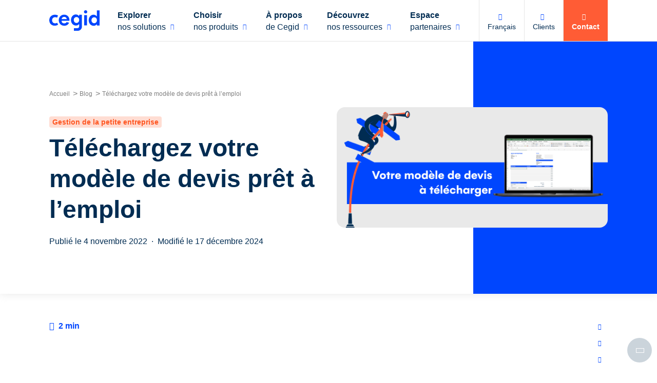

--- FILE ---
content_type: text/html; charset=UTF-8
request_url: https://www.cegid.com/be/fr/blog/modele-devis/
body_size: 32660
content:
<!doctype html>
<!--[if lt IE 9]><html class="no-svg ie lt-ie9 lt-ie8 lt-ie7" lang="fr-BE"> <![endif]-->
<!--[if IE 9]><html class=" no-svg ie ie9 lt-ie9 lt-ie8" lang="fr-BE"> <![endif]-->
<!--[if gt IE 9]><!--><html class="no-svg" lang="fr-BE"> <!--<![endif]-->

    <head>
    <meta charset="UTF-8" />
    <meta http-equiv="Content-Type" content="text/html; charset=UTF-8" />
    <meta http-equiv="X-UA-Compatible" content="IE=edge">
    <meta name="viewport" content="width=device-width, initial-scale=1">
    <link rel='dns-prefetch' href='//go.cegid.com' />
    <link rel='dns-prefetch' href='//app-lon04.marketo.com' />

    <link rel="icon" type="image/x-icon" href="https://www.cegid.com/be/wp-content/themes/cegid/assets/dist/images/favicon.ico" />

    <meta name="msvalidate.01" content="896A6F92CCC5552BAB678BA0C4DB6757" />

    <script type="text/javascript" src="https://cdn.consentmanager.net/delivery/js/accessibility.min.js" data-acc-accid="f6d2d2e2d96d" data-acc-host="delivery.consentmanager.net" data-acc-cdn="cdn.consentmanager.net"></script>                <script
                    type="text/javascript"
                    data-cmp-ab="1"
                    src="https://cdn.consentmanager.net/delivery/js/semiautomatic.min.js"
                    data-cmp-cdid="de51ede3e211f"
                    data-cmp-host="b.delivery.consentmanager.net"
                    data-cmp-cdn="cdn.consentmanager.net"
                    data-cmp-codesrc="0"></script>
                            <!-- 1ST SCRIPT -->
                <script class="optanon-category-C0001" type="text/javascript">
                    // Duration in milliseconds to wait while the Kameleoon application file is loaded
                    var kameleoonLoadingTimeout = 1000;

                    window.kameleoonQueue = window.kameleoonQueue || [];
                    window.kameleoonStartLoadTime = new Date().getTime();
                    if (!document.getElementById("kameleoonLoadingStyleSheet") && !window.kameleoonDisplayPageTimeOut) {
                        var kameleoonS = document.getElementsByTagName("script")[0];
                        var kameleoonCc = "* { visibility: hidden !important; background-image: none !important; }";
                        var kameleoonStn = document.createElement("style");
                        kameleoonStn.type = "text/css";
                        kameleoonStn.id = "kameleoonLoadingStyleSheet";
                        if (kameleoonStn.styleSheet) {
                            kameleoonStn.styleSheet.cssText = kameleoonCc;
                        } else {
                            kameleoonStn.appendChild(document.createTextNode(kameleoonCc));
                        }
                        kameleoonS.parentNode.insertBefore(kameleoonStn, kameleoonS);
                        window.kameleoonDisplayPage = function (fromEngine) {
                            if (!fromEngine) {
                                window.kameleoonTimeout = true;
                            }
                            if (kameleoonStn.parentNode) {
                                kameleoonStn.parentNode.removeChild(kameleoonStn);
                            }
                        };
                        window.kameleoonDisplayPageTimeOut = window.setTimeout(window.kameleoonDisplayPage, kameleoonLoadingTimeout);
                    }
                </script>

                <!-- 2ND SCRIPT -->
                <script class="optanon-category-C0001" type="text/javascript">
                    // Change the value of this URL to point to your own URL, where the iFrame is hosted
                    window.kameleoonIframeURL = "https://www.cegid.com/kameleoon-iframe-test.html";

                    window.kameleoonLightIframe = false;
                    var kameleoonIframeOriginElement = document.createElement("a");
                    kameleoonIframeOriginElement.href = kameleoonIframeURL;
                    window.kameleoonIframeOrigin = kameleoonIframeOriginElement.origin || (kameleoonIframeOriginElement.protocol + "//" + kameleoonIframeOriginElement.hostname);
                    if (location.href.indexOf(window.kameleoonIframeOrigin) != 0) {
                        window.kameleoonLightIframe = true;
                        var kameleoonProcessMessageEvent = function (event) {
                            if (window.kameleoonIframeOrigin == event.origin && event.data.slice && event.data.slice(0, 9) == "Kameleoon") {
                                window.removeEventListener("message", kameleoonProcessMessageEvent);
                                window.kameleoonExternalIFrameLoaded = true;
                                if (window.Kameleoon) {
                                    eval(event.data);
                                    Kameleoon.Analyst.load();
                                } else {
                                    window.kameleoonExternalIFrameLoadedData = event.data;
                                }
                            }
                        };
                        if (window.addEventListener) {
                            window.addEventListener("message", kameleoonProcessMessageEvent, false);
                        }
                        var iframeNode = document.createElement("iframe");
                        iframeNode.src = kameleoonIframeURL;
                        iframeNode.id = "kameleoonExternalIframe";
                        iframeNode.style = "float: left !important; opacity: 0.0 !important; width: 0px !important; height: 0px !important;";
                        document.head.appendChild(iframeNode);
                    }
                </script>

                <!-- 3RD SCRIPT -->
                <script class="optanon-category-C0001" type="text/javascript"
                        src="//jg4wh0yjkn.kameleoon.eu/kameleoon.js" async="true"></script>

            
    <meta name='robots' content='index, follow, max-image-preview:large, max-snippet:-1, max-video-preview:-1' />

	<!-- This site is optimized with the Yoast SEO Premium plugin v23.3 (Yoast SEO v23.4) - https://yoast.com/wordpress/plugins/seo/ -->
	<title>Votre modèle de devis prêt à l’emploi : c&#039;est par ici</title>
	<meta name="description" content="Avec notre modèle de devis prêt à l’emploi, vous aurez le modèle parfait pour créer vos devis et gagner du temps." />
	<link rel="canonical" href="https://www.cegid.com/be/fr/blog/modele-devis/" />
	<meta property="og:locale" content="fr_FR" />
	<meta property="og:locale:alternate" content="nl_BE" />
	<meta property="og:type" content="article" />
	<meta property="og:title" content="Votre modèle de devis prêt à l’emploi : c&#039;est par ici" />
	<meta property="og:description" content="Avec notre modèle de devis prêt à l’emploi, vous aurez le modèle parfait pour créer vos devis et gagner du temps." />
	<meta property="og:url" content="https://www.cegid.com/be/fr/blog/modele-devis/" />
	<meta property="og:site_name" content="Cegid Belgium" />
	<meta property="article:published_time" content="2022-11-04T16:05:27+00:00" />
	<meta property="article:modified_time" content="2024-12-17T09:44:10+00:00" />
	<meta property="og:image" content="https://www.cegid.com/be/wp-content/uploads/sites/5/2022/11/Modele-de-devis.png" />
	<meta property="og:image:width" content="1120" />
	<meta property="og:image:height" content="500" />
	<meta property="og:image:type" content="image/png" />
	<meta name="twitter:card" content="summary_large_image" />
	<meta name="twitter:label1" content="Durée de lecture estimée" />
	<meta name="twitter:data1" content="2 minutes" />
	<script type="application/ld+json" class="yoast-schema-graph">{"@context":"https://schema.org","@graph":[{"@type":"Article","@id":"https://www.cegid.com/be/fr/blog/modele-devis/#article","isPartOf":{"@id":"https://www.cegid.com/be/fr/blog/modele-devis/"},"headline":"Téléchargez votre modèle de devis prêt à l’emploi","datePublished":"2022-11-04T16:05:27+00:00","dateModified":"2024-12-17T09:44:10+00:00","mainEntityOfPage":{"@id":"https://www.cegid.com/be/fr/blog/modele-devis/"},"wordCount":12,"commentCount":0,"publisher":{"@id":"https://www.cegid.com/be/fr/#organization"},"image":{"@id":"https://www.cegid.com/be/fr/blog/modele-devis/#primaryimage"},"thumbnailUrl":"https://www.cegid.com/be/wp-content/uploads/sites/5/2022/11/Modele-de-devis.png","inLanguage":"fr-FR","potentialAction":[{"@type":"CommentAction","name":"Comment","target":["https://www.cegid.com/be/fr/blog/modele-devis/#respond"]}]},{"@type":"WebPage","@id":"https://www.cegid.com/be/fr/blog/modele-devis/","url":"https://www.cegid.com/be/fr/blog/modele-devis/","name":"Votre modèle de devis prêt à l’emploi : c'est par ici","isPartOf":{"@id":"https://www.cegid.com/be/fr/#website"},"primaryImageOfPage":{"@id":"https://www.cegid.com/be/fr/blog/modele-devis/#primaryimage"},"image":{"@id":"https://www.cegid.com/be/fr/blog/modele-devis/#primaryimage"},"thumbnailUrl":"https://www.cegid.com/be/wp-content/uploads/sites/5/2022/11/Modele-de-devis.png","datePublished":"2022-11-04T16:05:27+00:00","dateModified":"2024-12-17T09:44:10+00:00","description":"Avec notre modèle de devis prêt à l’emploi, vous aurez le modèle parfait pour créer vos devis et gagner du temps.","inLanguage":"fr-FR","potentialAction":[{"@type":"ReadAction","target":["https://www.cegid.com/be/fr/blog/modele-devis/"]}]},{"@type":"ImageObject","inLanguage":"fr-FR","@id":"https://www.cegid.com/be/fr/blog/modele-devis/#primaryimage","url":"https://www.cegid.com/be/wp-content/uploads/sites/5/2022/11/Modele-de-devis.png","contentUrl":"https://www.cegid.com/be/wp-content/uploads/sites/5/2022/11/Modele-de-devis.png","width":1120,"height":500,"caption":"Modèle de devis"},{"@type":"WebSite","@id":"https://www.cegid.com/be/fr/#website","url":"https://www.cegid.com/be/fr/","name":"Cegid Belgium","description":"Cegid OneWeb Sites","publisher":{"@id":"https://www.cegid.com/be/fr/#organization"},"inLanguage":"fr-FR"},{"@type":"Organization","@id":"https://www.cegid.com/be/fr/#organization","name":"Cegid","url":"https://www.cegid.com/be/fr/","logo":{"@type":"ImageObject","inLanguage":"fr-FR","@id":"https://www.cegid.com/be/fr/#/schema/logo/image/","url":"https://www.cegid.com/be/wp-content/uploads/sites/5/2022/08/cegid_logo-1.jpg","contentUrl":"https://www.cegid.com/be/wp-content/uploads/sites/5/2022/08/cegid_logo-1.jpg","width":400,"height":400,"caption":"Cegid"},"image":{"@id":"https://www.cegid.com/be/fr/#/schema/logo/image/"}}]}</script>
	<!-- / Yoast SEO Premium plugin. -->



<link rel="alternate" href="https://www.cegid.com/be/fr/blog/modele-devis/" hreflang="fr-BE" />
<link rel="alternate" href="https://www.cegid.com/be/nl/artikelen/offertesjabloon/" hreflang="nl-BE" />
<link rel="https://api.w.org/" href="https://www.cegid.com/be/wp-json/" /><link rel="alternate" title="JSON" type="application/json" href="https://www.cegid.com/be/wp-json/wp/v2/posts/7062" /><link rel="EditURI" type="application/rsd+xml" title="RSD" href="https://www.cegid.com/be/xmlrpc.php?rsd" />
<link rel='shortlink' href='https://www.cegid.com/be/?p=7062' />
<link rel="alternate" title="oEmbed (JSON)" type="application/json+oembed" href="https://www.cegid.com/be/wp-json/oembed/1.0/embed?url=https%3A%2F%2Fwww.cegid.com%2Fbe%2Ffr%2Fblog%2Fmodele-devis%2F" />
<link rel="alternate" title="oEmbed (XML)" type="text/xml+oembed" href="https://www.cegid.com/be/wp-json/oembed/1.0/embed?url=https%3A%2F%2Fwww.cegid.com%2Fbe%2Ffr%2Fblog%2Fmodele-devis%2F&#038;format=xml" />


    
            <script defer src="https://go.cegid.com/js/forms2/js/forms2.min.js"></script>
        <script defer src="https://go.cegid.com/rs/818-MJH-876/images/enhancedFormFunctions-v3.js"></script>
        <script defer src="https://go.cegid.com/rs/818-MJH-876/images/simpledto.js"></script>
        <script defer src="https://go.cegid.com/rs/818-MJH-876/images/simpledto-multi-domain.js"></script>
        <script defer src="https://go.cegid.com/rs/818-MJH-876/images/CegidExternalEmbedCode-fieldorder-disabled18122024.js?version=0"></script>
    
    </head>

	<body class="post-template-default single single-post postid-7062 single-format-standard">
		
		                            <header class="header">
    <div class="header-overlay"></div>
    <div class="container">
                    <a href="https://www.cegid.com/be/fr/">
                <img width="100" height="40" src="https://www.cegid.com/be/wp-content/uploads/sites/5/2022/08/cegid-logo-blue.svg" alt="" loading="lazy"  />
            </a>
                            <nav class="header-primary">
                <ul>
                                                                                                                                                <li  class="menu-item menu-item-type-custom menu-item-object-custom menu-item-8871 has-submenu">
                                                            <div
                                    class="link"
                                    data-dl="true"
                                    data-dl-event="primary-menu"
                                    data-dl-primary-item="Explorer"
                                    data-dl-secondary-item=""
                                >
                                    <strong>Explorer</strong>
                                    <p class="small">
                                        nos solutions
                                                                                    <i class="icon icon-arrow-down"></i>
                                                                            </p>
                                </div>
                                                                                        <div class="submenu submenu-custom">
    <div class="container">
        <div class="link-return">
            <span>Explorer</span>
            <span>nos solutions</span>
        </div>
        <div class="submenu-custom-container col-1-3">
                            <ul>
                                            <li class="item item-description">
    <div class="link ">
        <span>
            Gestion de la petite entreprise
                    </span>
                    <a
                href="https://www.cegid.com/be/fr/solutions/gestion-de-la-petite-entreprise/"
                class="card-link"
                data-dl="true"
                data-dl-event="primary-menu"
                data-dl-primary-item="Explorer"
                data-dl-secondary-item="Gestion de la petite entreprise"
                            ><p>Simplifiez la gestion de la facturation et pilotez votre trésorerie.</p>
</a>
                <span class="tags">
                            <span class="tag">Entrepreneurs</span>
                            <span class="tag">TPE</span>
                            <span class="tag">PME</span>
                    </span>
    </div>
</li>
                                            <li class="item item-description">
    <div class="link ">
        <span>
            Retail &amp; Fashion
                    </span>
                    <a
                href="https://www.cegid.com/be/fr/solutions/retail/"
                class="card-link"
                data-dl="true"
                data-dl-event="primary-menu"
                data-dl-primary-item="Explorer"
                data-dl-secondary-item="Retail &amp; Fashion"
                            ><p>Accélérez la transformation omnicanale, optimisez la chaîne logistique, améliorez l’expérience clients et collaborateurs et capturez tout le potentiel de vente.</p>
</a>
                <span class="tags">
                            <span class="tag">Retailers, enseignes ou marques spécialisées</span>
                    </span>
    </div>
</li>
                                    </ul>
                            <ul>
                                            <li class="item item-description">
    <div class="link ">
        <span>
            Facturation et gestion de trésorerie
                    </span>
                    <a
                href="https://www.cegid.com/be/fr/solutions/facturation-et-gestion-de-tresorerie-experts-comptables/"
                class="card-link"
                data-dl="true"
                data-dl-event="primary-menu"
                data-dl-primary-item="Explorer"
                data-dl-secondary-item="Facturation et gestion de trésorerie"
                            ><p>Rendez la facturation et l’avance de trésorerie simples et accessibles à vos clients.</p>
</a>
                <span class="tags">
                            <span class="tag">Cabinets d'expertise comptable</span>
                    </span>
    </div>
</li>
                                            <li class="item item-description">
    <div class="link ">
        <span>
            Gestion des ressources humaines
                    </span>
                    <a
                href="https://www.cegid.com/be/fr/solutions/ressources-humaines/"
                class="card-link"
                data-dl="true"
                data-dl-event="primary-menu"
                data-dl-primary-item="Explorer"
                data-dl-secondary-item="Gestion des ressources humaines"
                            ><p>De l’acquisition des talents au développement des compétences, repensez l’expérience professionnelle grâce à des technologies innovantes.</p>
</a>
                <span class="tags">
                            <span class="tag">PME</span>
                            <span class="tag">ETI &amp; grandes entreprises</span>
                    </span>
    </div>
</li>
                                    </ul>
                            <ul>
                                            <li class="item item-description">
    <div class="link ">
        <span>
            Solution d'avance de trésorerie
                    </span>
                    <a
                href="https://www.cegid.com/be/fr/solutions/solutions-davance-de-tresorerie/"
                class="card-link"
                data-dl="true"
                data-dl-event="primary-menu"
                data-dl-primary-item="Explorer"
                data-dl-secondary-item="Solution d&#039;avance de trésorerie"
                            ><p>Accompagnez vos clients de la facturation à l’optimisation de leur trésorerie.</p>
</a>
                <span class="tags">
                            <span class="tag">Éditeurs de logiciel</span>
                    </span>
    </div>
</li>
                                    </ul>
                    </div>
            </div>
</div>
                                                    </li>
                                                                                                                                                <li  class="menu-item menu-item-type-custom menu-item-object-custom menu-item-8872 has-submenu">
                                                            <div
                                    class="link"
                                    data-dl="true"
                                    data-dl-event="primary-menu"
                                    data-dl-primary-item="Choisir"
                                    data-dl-secondary-item=""
                                >
                                    <strong>Choisir</strong>
                                    <p class="small">
                                        nos produits
                                                                                    <i class="icon icon-arrow-down"></i>
                                                                            </p>
                                </div>
                                                                                        <div class="submenu submenu-product">
    <div class="container">
        <div class="link-return">
            <span>Choisir</span>
            <span>nos produits</span>
        </div>
        <ul class="submenu-product-left">
                            <li class="active">
                    <div
                        class="link"
                        data-submenu-link="1"
                    >Gestion de la petite entreprise</div>
                </li>
                            <li>
                    <div
                        class="link"
                        data-submenu-link="2"
                    >Retail &amp; Fashion</div>
                </li>
                            <li>
                    <div
                        class="link"
                        data-submenu-link="3"
                    >Ressources humaines</div>
                </li>
                    </ul>
        <div class="submenu-product-right">
                            <div class="submenu-content active" data-submenu-content="1">
                    <div class="link-return">
                        <span>Gestion de la petite entreprise</span>
                    </div>
                                            <div class="submenu-left">
                            <ul>
                                                                    <li>
            <a
            href="https://www.cegid.com/be/fr/produits/cegid-invoice-financing/"
            data-dl="true"
            data-dl-event="primary-menu"
            data-dl-primary-item="Choisir"
            data-dl-secondary-item="Cegid Invoice &amp; Financing (TPE/PME)"
            class="link"
                    >
            <span>
                Cegid Invoice &amp; Financing (TPE/PME)
                            </span>
            <span>Facturation et suivi de trésorerie pour les TPE et PME</span>
        </a>
    </li>
                                                            </ul>
                        </div>
                                                                <div class="submenu-right">
                            <ul>
                                                                    <li>
            <a
            href="https://www.cegid.com/be/fr/produits/cegid-invoice-financing-pour-les-experts-comptables/"
            data-dl="true"
            data-dl-event="primary-menu"
            data-dl-primary-item="Choisir"
            data-dl-secondary-item="Cegid Invoice &amp; Financing (Experts-Comptables)"
            class="link"
                    >
            <span>
                Cegid Invoice &amp; Financing (Experts-Comptables)
                            </span>
            <span>Automatisation des écritures comptables, facturation et optimisation de trésorerie</span>
        </a>
    </li>
                                                            </ul>
                        </div>
                                    </div>
                            <div class="submenu-content" data-submenu-content="2">
                    <div class="link-return">
                        <span>Retail &amp; Fashion</span>
                    </div>
                                            <div class="submenu-left">
                            <ul>
                                                                    <li>
            <a
            href="https://www.cegid.com/be/fr/produits/cegid-retail/"
            data-dl="true"
            data-dl-event="primary-menu"
            data-dl-primary-item="Choisir"
            data-dl-secondary-item="Cegid Retail"
            class="link"
                    >
            <span>
                Cegid Retail
                            </span>
            <span>Plateforme de commerce unifié, BtoC | pour les enseignes du commerce spécialisé</span>
        </a>
    </li>
                                                                    <li>
            <a
            href="https://www.cegid.com/be/fr/produits/cegid-retail-store-excellence/"
            data-dl="true"
            data-dl-event="primary-menu"
            data-dl-primary-item="Choisir"
            data-dl-secondary-item="Cegid Retail Store Excellence"
            class="link"
                    >
            <span>
                Cegid Retail Store Excellence
                            </span>
            <span>Gestion des opérations magasin et de l'engagement collaborateurs | pour les retailers</span>
        </a>
    </li>
                                                            </ul>
                        </div>
                                                                <div class="submenu-right">
                            <ul>
                                                                    <li>
            <a
            href="https://www.cegid.com/be/fr/produits/cegid-orli/"
            data-dl="true"
            data-dl-event="primary-menu"
            data-dl-primary-item="Choisir"
            data-dl-secondary-item="Cegid Orli"
            class="link"
                    >
            <span>
                Cegid Orli
                            </span>
            <span>ERP pour les marques de mode, textile et luxe</span>
        </a>
    </li>
                                                            </ul>
                        </div>
                                    </div>
                            <div class="submenu-content" data-submenu-content="3">
                    <div class="link-return">
                        <span>Ressources humaines</span>
                    </div>
                                            <div class="submenu-left">
                            <ul>
                                                                    <li class="links small-padding">
                        <span class="title">Ressources Humaines</span>
                            <span class="description">Élevez le potentiel humain et l’impact stratégique des RH sur l’entreprise </span>
                        <ul>
                                                <a
                        href="https://www.cegid.com/be/fr/produits/cegid-hr/"
                        data-dl="true"
                        data-dl-event="primary-menu"
                        data-dl-primary-item="Choisir"
                        data-dl-secondary-item="Cegid HR"
                                                                    >
                        Cegid HR
                                            </a>
                                                                <a
                        href="https://www.cegid.com/be/fr/produits/cegid-hr/core-hr/"
                        data-dl="true"
                        data-dl-event="primary-menu"
                        data-dl-primary-item="Choisir"
                        data-dl-secondary-item="Core HR"
                                                                    >
                        Core HR
                                            </a>
                                                                <a
                        href="https://www.cegid.com/be/fr/produits/cegid-hr/talent-acquisition/"
                        data-dl="true"
                        data-dl-event="primary-menu"
                        data-dl-primary-item="Choisir"
                        data-dl-secondary-item="Talent Acquisition"
                                                                    >
                        Talent Acquisition
                                            </a>
                                                                <a
                        href="https://www.cegid.com/be/fr/produits/cegid-hr/talent-management/"
                        data-dl="true"
                        data-dl-event="primary-menu"
                        data-dl-primary-item="Choisir"
                        data-dl-secondary-item="Talent Management"
                                                                    >
                        Talent Management
                                            </a>
                                                                <a
                        href="https://www.cegid.com/be/fr/produits/cegid-hr/training-management-system/"
                        data-dl="true"
                        data-dl-event="primary-menu"
                        data-dl-primary-item="Choisir"
                        data-dl-secondary-item="Learning"
                                                                    >
                        Learning
                                            </a>
                                    </ul>
    </li>
                                                            </ul>
                        </div>
                                                        </div>
                    </div>
                    <div class="submenu-product-all-link">
                <a href="https://www.cegid.com/be/fr/nos-produits/"
                   class="link card-lnk"
                   data-dl="true"
                   data-dl-event="primary-menu"
                   data-dl-primary-item="Choisir"
                   data-dl-secondary-item="voir tous nos produits"
                                   >
                    voir tous nos produits
                </a>
            </div>
            </div>
</div>
                                                    </li>
                                                                                                                                                <li  class="menu-item menu-item-type-custom menu-item-object-custom menu-item-8873 has-submenu">
                                                            <div
                                    class="link"
                                    data-dl="true"
                                    data-dl-event="primary-menu"
                                    data-dl-primary-item="À propos"
                                    data-dl-secondary-item=""
                                >
                                    <strong>À propos</strong>
                                    <p class="small">
                                        de Cegid
                                                                                    <i class="icon icon-arrow-down"></i>
                                                                            </p>
                                </div>
                                                                                        <div class="submenu submenu-custom">
    <div class="container">
        <div class="link-return">
            <span>À propos</span>
            <span>de Cegid</span>
        </div>
        <div class="submenu-custom-container col-1-3">
                            <ul>
                                            <li class="item item-title">
    <div class="link">
        <span>Faisons connaissance</span>
        <i class="icon icon-arrow-right"></i>
    </div>
    <div class="item-submenu">
        <div class="item-submenu-wrapper">
            <div class="link-return">
                <span>Faisons connaissance</span>
            </div>
            <ul >
                            <li class="item item-link">
            <a
            href="https://www.cegid.com/be/fr/a-propos/"
            class="link"
            data-dl="true"
            data-dl-event="primary-menu"
            data-dl-primary-item="À propos"
            data-dl-secondary-item="Qui sommes-nous ?"
                    >
            Qui sommes-nous ?
                    </a>
    </li>
                            <li class="item item-link">
            <a
            href="https://www.cegid.com/be/fr/notre-politique-rse/"
            class="link"
            data-dl="true"
            data-dl-event="primary-menu"
            data-dl-primary-item="À propos"
            data-dl-secondary-item="Politique RSE"
                    >
            Politique RSE
                    </a>
    </li>
                            <li class="item item-link">
            <a
            href="https://www.cegid.com/be/fr/presse/"
            class="link"
            data-dl="true"
            data-dl-event="primary-menu"
            data-dl-primary-item="À propos"
            data-dl-secondary-item="Espace presse"
                    >
            Espace presse
                    </a>
    </li>
                        </ul>
        </div>
    </div>
</li>
                                    </ul>
                            <ul>
                                            <li class="item item-title">
    <div class="link">
        <span>Cegid vous accompagne</span>
        <i class="icon icon-arrow-right"></i>
    </div>
    <div class="item-submenu">
        <div class="item-submenu-wrapper">
            <div class="link-return">
                <span>Cegid vous accompagne</span>
            </div>
            <ul >
                            <li class="item item-link">
            <a
            href="https://www.cegid.com/be/fr/assistance-clients/"
            class="link"
            data-dl="true"
            data-dl-event="primary-menu"
            data-dl-primary-item="À propos"
            data-dl-secondary-item="Assistance clients"
                    >
            Assistance clients
                    </a>
    </li>
                        </ul>
        </div>
    </div>
</li>
                                    </ul>
                    </div>
                    <div class="submenu-custom-last-row col-1-3">
                                    <ul>
                        <li class="item item-card">
    <div class="card-menu outside">
        <img width="1056" height="288" src="https://www.cegid.com/be/wp-content/uploads/sites/5/2023/07/cover-nav-cloud.jpg" alt="" loading="lazy"  />
        <div class="card-menu-content">
            <div class="card-menu-title">Cegid Cloud, inspiré par votre métier, prêt pour vous</div>
                        <div class="card-menu-description">Avec une infrastructure et des solutions de gestion Cloud toujours disponibles, facilement accessibles, et rapidement extensibles au gré de vos besoins, vous sécurisez la continuité de vos opérations et développez une organisation plus réactive.</div>
                                        <a
                    class="card-lnk"
                    href="https://www.cegid.com/be/fr/saas-cegid-cloud/"
                                        data-dl="true"
                    data-dl-event="primary-menu"
                    data-dl-primary-item="À propos"
                    data-dl-secondary-item="Cegid Cloud, inspiré par votre métier, prêt pour vous"
                >
                    En savoir plus
                </a>
                    </div>
    </div>
</li>
                    </ul>
                                    <ul>
                        <li class="item item-card">
    <div class="card-menu outside">
        <img width="1056" height="288" src="https://www.cegid.com/be/wp-content/uploads/sites/5/2023/07/cover-nav-ia.jpg" alt="" loading="lazy"  />
        <div class="card-menu-content">
            <div class="card-menu-title">Révélez toute la valeur de votre métier grâce à l’Intelligence Artificielle ✧°</div>
                        <div class="card-menu-description">Chez Cegid, nous combinons la connaissance intime des métiers de nos clients avec les nombreuses données (financières, RH, commerciales…) collectées par nos solutions afin de développer des modèles d’IA parfaitement adaptés à vos besoins.</div>
                                        <a
                    class="card-lnk"
                    href="https://www.cegid.com/be/fr/page-innovation-ia/"
                                        data-dl="true"
                    data-dl-event="primary-menu"
                    data-dl-primary-item="À propos"
                    data-dl-secondary-item="Révélez toute la valeur de votre métier grâce à l’Intelligence Artificielle ✧°"
                >
                    En savoir plus
                </a>
                    </div>
    </div>
</li>
                    </ul>
                                    <ul>
                        <li class="item item-card">
    <div class="card-menu outside">
        <img width="1056" height="288" src="https://www.cegid.com/be/wp-content/uploads/sites/5/2023/07/cover-nav-ux.jpg" alt="" loading="lazy"  />
        <div class="card-menu-content">
            <div class="card-menu-title">Simplifiez la complexité de votre métier grâce à l’UX</div>
                        <div class="card-menu-description">Chez Cegid, l’expérience utilisateur (UX), c’est surtout proposer des solutions réellement utiles, inspirées de vos usages et développées avec vous afin qu’elles soient intuitives et simples d’utilisation.</div>
                                        <a
                    class="card-lnk"
                    href="https://www.cegid.com/be/fr/page-innovation-ux/"
                                        data-dl="true"
                    data-dl-event="primary-menu"
                    data-dl-primary-item="À propos"
                    data-dl-secondary-item="Simplifiez la complexité de votre métier grâce à l’UX"
                >
                    En savoir plus
                </a>
                    </div>
    </div>
</li>
                    </ul>
                            </div>
            </div>
</div>
                                                    </li>
                                                                                                                                                <li  class="menu-item menu-item-type-custom menu-item-object-custom menu-item-8874 has-submenu">
                                                            <div
                                    class="link"
                                    data-dl="true"
                                    data-dl-event="primary-menu"
                                    data-dl-primary-item="Découvrez"
                                    data-dl-secondary-item=""
                                >
                                    <strong>Découvrez</strong>
                                    <p class="small">
                                        nos ressources
                                                                                    <i class="icon icon-arrow-down"></i>
                                                                            </p>
                                </div>
                                                                                        <div class="submenu submenu-custom">
    <div class="container">
        <div class="link-return">
            <span>Découvrez</span>
            <span>nos ressources</span>
        </div>
        <div class="submenu-custom-container col-1-2">
                            <ul>
                                            <li class="item item-card">
    <div class="card-menu inside">
        <img width="1524" height="504" src="https://www.cegid.com/be/wp-content/uploads/sites/5/2023/07/cover-nav-insights.jpg" alt="" loading="lazy"  />
        <div class="card-menu-content">
            <div class="card-menu-title">Toute l’expertise Cegid au service de vos métiers</div>
                                        <a
                    class="card-lnk"
                    href="https://www.cegid.com/be/fr/nos-ressources/"
                                        data-dl="true"
                    data-dl-event="primary-menu"
                    data-dl-primary-item="Découvrez"
                    data-dl-secondary-item="Toute l’expertise Cegid au service de vos métiers"
                >
                    Découvrez toutes nos ressources
                </a>
                    </div>
    </div>
</li>
                                    </ul>
                            <ul>
                                            <li class="item item-title">
    <div class="link">
        <span>Toutes nos ressources</span>
        <i class="icon icon-arrow-right"></i>
    </div>
    <div class="item-submenu">
        <div class="item-submenu-wrapper">
            <div class="link-return">
                <span>Toutes nos ressources</span>
            </div>
            <ul >
                            <li class="item item-link">
            <a
            href="https://www.cegid.com/be/fr/nos-ressources/?resource-type=1729"
            class="link"
            data-dl="true"
            data-dl-event="primary-menu"
            data-dl-primary-item="Découvrez"
            data-dl-secondary-item="Blog"
                    >
            Blog
                    </a>
    </li>
                            <li class="item item-link">
            <a
            href="https://www.cegid.com/be/fr/nos-ressources/?resource-type=1357-1313"
            class="link"
            data-dl="true"
            data-dl-event="primary-menu"
            data-dl-primary-item="Découvrez"
            data-dl-secondary-item="Ebooks &amp; checklists"
                    >
            Ebooks &amp; checklists
                    </a>
    </li>
                            <li class="item item-link">
            <a
            href="https://www.cegid.com/be/fr/nos-ressources/?resource-type=1317-1319"
            class="link"
            data-dl="true"
            data-dl-event="primary-menu"
            data-dl-primary-item="Découvrez"
            data-dl-secondary-item="Fiches &amp; guides pratiques"
                    >
            Fiches &amp; guides pratiques
                    </a>
    </li>
                        </ul>
        </div>
    </div>
</li>
                                    </ul>
                    </div>
            </div>
</div>
                                                    </li>
                                                                                                                                                <li  class="menu-item menu-item-type-custom menu-item-object-custom menu-item-8875 has-submenu">
                                                            <div
                                    class="link"
                                    data-dl="true"
                                    data-dl-event="primary-menu"
                                    data-dl-primary-item="Espace"
                                    data-dl-secondary-item=""
                                >
                                    <strong>Espace</strong>
                                    <p class="small">
                                        partenaires
                                                                                    <i class="icon icon-arrow-down"></i>
                                                                            </p>
                                </div>
                                                                                        <div class="submenu submenu-custom">
    <div class="container">
        <div class="link-return">
            <span>Espace</span>
            <span>partenaires</span>
        </div>
        <div class="submenu-custom-container col-1-3">
                            <ul>
                                            <li class="item item-title">
    <div class="link">
        <span>Nos partenaires</span>
        <i class="icon icon-arrow-right"></i>
    </div>
    <div class="item-submenu">
        <div class="item-submenu-wrapper">
            <div class="link-return">
                <span>Nos partenaires</span>
            </div>
            <ul >
                            <li class="item item-link">
            <a
            href="https://www.cegid.com/be/fr/ecosysteme-partenaires/"
            class="link"
            data-dl="true"
            data-dl-event="primary-menu"
            data-dl-primary-item="Espace"
            data-dl-secondary-item="Découvrez notre écosystème de partenaires"
                    >
            Découvrez notre écosystème de partenaires
                    </a>
    </li>
                            <li class="item item-link">
            <a
            href="https://partners.cegid.com/french/directory/search?f0=Partner+type&amp;f0v0=Reseller"
            class="link"
            data-dl="true"
            data-dl-event="primary-menu"
            data-dl-primary-item="Espace"
            data-dl-secondary-item="Partenaires revendeurs"
             target="_blank"        >
            Partenaires revendeurs
                            <i class="icon icon-target-blank"></i>
                    </a>
    </li>
                            <li class="item item-link">
            <a
            href="https://www.cegid.com/be/fr/partenaires-integrateurs/"
            class="link"
            data-dl="true"
            data-dl-event="primary-menu"
            data-dl-primary-item="Espace"
            data-dl-secondary-item="Partenaires intégrateurs"
                    >
            Partenaires intégrateurs
                    </a>
    </li>
                            <li class="item item-link">
            <a
            href="https://www.cegid.com/be/fr/partenaires-isv/"
            class="link"
            data-dl="true"
            data-dl-event="primary-menu"
            data-dl-primary-item="Espace"
            data-dl-secondary-item="Partenaires ISV"
                    >
            Partenaires ISV
                    </a>
    </li>
                            <li class="item item-link">
            <a
            href="https://www.cegid.com/be/fr/partenaires-technologiques/"
            class="link"
            data-dl="true"
            data-dl-event="primary-menu"
            data-dl-primary-item="Espace"
            data-dl-secondary-item="Partenaires technologiques"
                    >
            Partenaires technologiques
                    </a>
    </li>
                        </ul>
        </div>
    </div>
</li>
                                    </ul>
                            <ul>
                                            <li class="item item-title">
    <div class="link">
        <span>Devenir partenaire</span>
        <i class="icon icon-arrow-right"></i>
    </div>
    <div class="item-submenu">
        <div class="item-submenu-wrapper">
            <div class="link-return">
                <span>Devenir partenaire</span>
            </div>
            <ul >
                            <li class="item item-link">
            <a
            href="https://www.cegid.com/be/fr/devenir-un-partenaire-cegid/"
            class="link"
            data-dl="true"
            data-dl-event="primary-menu"
            data-dl-primary-item="Espace"
            data-dl-secondary-item="Demande d&#039;information"
                    >
            Demande d'information
                    </a>
    </li>
                            <li class="item item-link">
            <a
            href="https://partners.cegid.com/French/"
            class="link"
            data-dl="true"
            data-dl-event="primary-menu"
            data-dl-primary-item="Espace"
            data-dl-secondary-item="Programme partenaires revendeurs​"
             target="_blank"        >
            Programme partenaires revendeurs​
                            <i class="icon icon-target-blank"></i>
                    </a>
    </li>
                        </ul>
        </div>
    </div>
</li>
                                    </ul>
                            <ul>
                                            <li class="item item-title">
    <div class="link">
        <span>Vous êtes partenaire</span>
        <i class="icon icon-arrow-right"></i>
    </div>
    <div class="item-submenu">
        <div class="item-submenu-wrapper">
            <div class="link-return">
                <span>Vous êtes partenaire</span>
            </div>
            <ul >
                            <li class="item item-link">
            <a
            href="https://partners.cegid.com/prm/auth/e11048fa-c1f5-445e-9202-d521c730a754/saml2/login"
            class="link"
            data-dl="true"
            data-dl-event="primary-menu"
            data-dl-primary-item="Espace"
            data-dl-secondary-item="Se connecter | Portail partenaires"
             target="_blank"        >
            Se connecter | Portail partenaires
                            <i class="icon icon-target-blank"></i>
                    </a>
    </li>
                        </ul>
        </div>
    </div>
</li>
                                    </ul>
                    </div>
            </div>
</div>
                                                    </li>
                                    </ul>
            </nav>
            <nav class="header-secondary">
                <ul>
                                            <li  class="menu-item menu-item-type-custom menu-item-object-custom menu-item-has-children menu-item-6894">
                            <a href="#"
                               class="link"
                               data-dl="true"
                               data-dl-event="primary-menu"
                               data-dl-primary-item="current_lang"
                               data-dl-secondary-item=""
                                target="_self"                            >
                                <i class="icon icon-arrow-down bottom"></i>
                                                                    Français
                                                            </a>
                                                            <ul class="hidden">
                                                                            <li class="lang-item lang-item-1125 lang-item-nl lang-item-first menu-item menu-item-type-custom menu-item-object-custom menu-item-6895-nl">
                                            <a class="link"
                                               href="https://www.cegid.com/be/nl/artikelen/offertesjabloon/"
                                               target="_self"
                                            >Nederlands</a>
                                        </li>
                                                                    </ul>
                                                    </li>
                                            <li  class="menu-item menu-item-type-post_type menu-item-object-page menu-item-2838">
                            <a href="https://www.cegid.com/be/fr/assistance-clients/"
                               class="link"
                               data-dl="true"
                               data-dl-event="primary-menu"
                               data-dl-primary-item="Clients"
                               data-dl-secondary-item=""
                                target="_self"                            >
                                <i class="icon icon-account bottom"></i>
                                                                    Clients
                                                            </a>
                                                    </li>
                                            <li  class="contact menu-item menu-item-type-post_type menu-item-object-page menu-item-1294">
                            <a href="https://www.cegid.com/be/fr/contact/"
                               class="link"
                               data-dl="true"
                               data-dl-event="primary-menu"
                               data-dl-primary-item="Contact"
                               data-dl-secondary-item=""
                                target="_self"                            >
                                <i class="icon icon-bubble bottom"></i>
                                                                    Contact
                                                            </a>
                                                    </li>
                                    </ul>
            </nav>
            <button class="burger-button">
                <i class="icon icon-burger"></i>
            </button>
            </div>
</header>
            		
		<main id="content" role="main">
            
			
    <div class="single-reading-time single-post">
        <div
    class="single-reading-time-progress-bar progress-bar"
    data-js-sticky-desktop
    data-js-sticky-mobile
    data-js-sticky-bp="lg"
    style="--progress-bar-width: 0;"
>
    <div class="progress-bar-content"></div>
</div>

        <div class="single-reading-time-header">
                <section class="padding-l header  btn-full-mobile" data-init-js="Header">
    <div class="container">
        <div class="row">
                        <div class="header-content col-12 col-md-6"><nav class="breadcrumb">
    <ol itemscope itemtype="https://schema.org/BreadcrumbList">
                    <li itemprop="itemListElement" itemscope
                itemtype="https://schema.org/ListItem">
                                    <a itemscope itemtype="https://schema.org/WebPage"
                       itemprop="item" itemid="https://www.cegid.com/be/fr/" href="https://www.cegid.com/be/fr/">
                        <span itemprop="name">Accueil</span>
                    </a>
                                <meta itemprop="position" content="1" />
            </li>
                    <li itemprop="itemListElement" itemscope
                itemtype="https://schema.org/ListItem">
                                    <a itemscope itemtype="https://schema.org/WebPage"
                       itemprop="item" itemid="https://www.cegid.com/be/fr/nos-ressources/" href="https://www.cegid.com/be/fr/nos-ressources/">
                        <span itemprop="name">Blog</span>
                    </a>
                                <meta itemprop="position" content="2" />
            </li>
                    <li itemprop="itemListElement" itemscope
                itemtype="https://schema.org/ListItem">
                                    <span itemprop="item" itemscope itemtype="https://schema.org/WebPage" itemid="https://www.cegid.com/be/fr/blog/modele-devis/">
                        <span itemprop="name">Téléchargez votre modèle de devis prêt à l’emploi</span>
                    </span>
                                <meta itemprop="position" content="3" />
            </li>
            </ol>
</nav>
            <p class="tag tag-accent"
           style="color:#ff5722;background-color:#ffddd3"
        >Gestion de la petite entreprise</p>
    <h1>Téléchargez votre modèle de devis prêt à l’emploi</h1>
<div class="dates">
                    <p class="date">Publié le 4 novembre 2022</p>
        <p class="date">Modifié le 17 décembre 2024</p>
    </div>
</div>
                            <div class="col-12 col-md-6 image">
                        <div class="header-image">
                                                <img width="1120" height="500" src="https://www.cegid.com/be/wp-content/uploads/sites/5/2022/11/Modele-de-devis.png" alt="Modèle de devis" loading="lazy"  class="desktop" />
                                                </div>
    </div>
                                </div>
    </div>
    </section>
        </div>

        <div class="single-reading-time-main timing-circle-container">
                            <div class="single-reading-time-content">
                    <div class="container">
                                                    <div class="single-reading-time-top-post">
            <div class="time">
            <i class="icon icon-clock"></i>
            <span>2&nbsp;min</span>
        </div>
                <ul class="single-reading-time-sidebar-social list-social">
            <li>
                <a title="Partager par email" id="mail-blog-fr" href="/cdn-cgi/l/email-protection#[base64]">
                    <i class="icon icon-mail"></i>
                </a>
            </li>
            <li>
                <a
                    href="javascript:void(0)"
                    title="Partager sur Facebook"
                    target="_blank"
                    id="facebook-blog-fr"
                    onclick="javascript:window.open('https://www.facebook.com/sharer.php?u=https://www.cegid.com/be/fr/blog/modele-devis//&t=Téléchargez votre modèle de devis prêt à l’emploi', '', 'menubar=no,toolbar=no,resizable=yes,scrollbars=yes,height=500,width=700');return false;"
                >
                    <i class="icon icon-facebook"></i>
                </a>
            </li>
            <li>
                <a
                    href="javascript:void(0)"
                    title="Partager sur Twitter"
                    target="_blank"
                    id="twitter-blog-fr"
                    onclick="javascript:window.open('https://twitter.com/share?url=https://www.cegid.com/be/fr/blog/modele-devis/&text=Téléchargez votre modèle de devis prêt à l’emploi', '', 'menubar=no,toolbar=no,resizable=yes,scrollbars=yes,height=400,width=700');return false;"
                >
                    <i class="icon icon-x"></i>
                </a>
            </li>
            <li>
                <a
                    href="javascript:void(0)"
                    title="Partager sur Linkedin"
                    target="_blank"
                    id="linkedin-blog-fr"
                    onclick="javascript:window.open(encodeURI('https://www.linkedin.com/sharing/share-offsite/?url=https://www.cegid.com/be/fr/blog/modele-devis/&title=Téléchargez votre modèle de devis prêt à l’emploi'), '','menubar=no,toolbar=no,resizable=yes,scrollbars=yes,height=450,width=650');return false;"
                >
                    <i class="icon icon-linkedin"></i>
                </a>
            </li>
        </ul>
    </div>
                                                                                                    <div class="single-reading-time-lead-text">
                                Toute relation commerciale commence avec un devis. Et pour cela, vous devez avoir les bons outils. Avec notre modèle de devis prêt à l’emploi, vous aurez le modèle parfait pour créer vos devis et pour gagner du temps.
                            </div>
                                            </div>
                        <section class="padding-xl wysiwyg-section btn-full-mobile" data-init-js="WysiwygSection">
	<div class="container">
	    <div class="wysiwyg-section-wysiwyg"><p><strong>Télécharger ce modèle de devis gratuit </strong>est prêt à l&#8217;emploi<strong>.</strong> Il vous suffira d’insérer votre logo, les informations de votre entreprise et de personnaliser les couleurs, avant d’insérer les informations relatives à vos produits ou prestations de service et tarifs. N’oubliez pas les informations à faire figurer sur votre devis, comme les mentions obligatoires, les prix unitaires, les montants HT et TTC (et le taux de TVA si vous y êtes soumis).</p>
</div>
    </div>
</section>
    <section class="padding-xl bg-grey-light wysiwyg-section btn-full-mobile" data-init-js="WysiwygSection">
	<div class="container">
	    <div class="wysiwyg-section-wysiwyg"><h2 style="text-align: center">Gérez gratuitement votre facturation avec Cegid Invoice &amp; Financing</h2>
<p style="text-align: center">La solution pour :</p>
<ul>
<li style="text-align: center">Créer des devis et des factures personnalisés</li>
<li style="text-align: center">Accélérer vos encaissements</li>
<li style="text-align: center">Relancer facilement vos clients</li>
</ul>
            <a href="https://www.invoice-financing.cegid.com/v3/pricing?_ga=2.215391447.1536179283.1649430359-680852270.1649317706?_ga=2.215391447.1536179283.1649430359-680852270.1649317706" target="_blank" title="Créer un compte gratuit " class="btn btn-accent btn-block btn-center btn-full-mobile">Créer un compte gratuit </a>
    
</div>
    </div>
</section>
    <section class="padding-xl wysiwyg-section btn-full-mobile" data-init-js="WysiwygSection">
	<div class="container">
	    <div class="wysiwyg-section-wysiwyg"><h2>Pourquoi utiliser un modèle de devis ?</h2>
<p>Quel que soit votre secteur d’activité, un <strong>modèle de devis Word ou Excel</strong> est toujours utile.</p>
<p><img fetchpriority="high" decoding="async" class="aligncenter size-full wp-image-5708"  loading="lazy" src="https://www.cegid.com/be/wp-content/uploads/sites/5/2022/11/Mockup-modele-de-devis-1-1-400x300-1.png" alt="" width="400" height="300" srcset="https://www.cegid.com/be/wp-content/uploads/sites/5/2022/11/Mockup-modele-de-devis-1-1-400x300-1.png 400w, https://www.cegid.com/be/wp-content/uploads/sites/5/2022/11/Mockup-modele-de-devis-1-1-400x300-1-300x225.png 300w" sizes="(max-width: 400px) 100vw, 400px" /></p>
<div class="btn-group btn-group_align-center">

            <a href="https://www.cegid.com/be/wp-content/uploads/sites/5/2022/11/Cegid_Modele-devis-Word.docx" title="Télécharger modèle de devis gratuit Word " class="arrow-lnk btn-full-mobile">Télécharger modèle de devis gratuit Word </a>
    
            <a href="https://www.cegid.com/be/wp-content/uploads/sites/5/2022/11/Cegid_Modele-devis-Excel.xlsx" title="Télécharger modèle de devis gratuit Excel" class="arrow-lnk btn-full-mobile">Télécharger modèle de devis gratuit Excel</a>
    

</div>
<div>
<p>L’envoi d’un <a href="https://www.cegid.com/be/fr/blog/comment-creer-un-devis/" target="_blank" rel="noopener">devis</a> à votre client permet de formaliser l’accord commercial qui vous uni. C’est le meilleur moyen de récolter son bon pour accord. Vous gardez ainsi une trace de cet accord qui vous sera <strong>précieuse en cas de litige</strong>.</p>
<p>Une fois le devis signé par votre client, vous pouvez exiger le versement d’un acompte avant de démarrer la prestation ou de livrer le produit. Il vous faudra pour cela <a href="https://www.cegid.com/be/fr/blog/comment-creer-facture/" target="_blank" rel="noopener"><strong>générer une facture</strong></a>.</p>
<p>Et pour répondre à tous vos besoins, nous proposons aussi <a href="https://www.cegid.com/be/fr/blog/telechargez-votre-modele-de-facture-gratuit/" target="_blank" rel="noopener"><strong>un modèle de facture gratuit</strong> </a>!</p>
<p>&nbsp;</p>
</div>
<h2>Word et Excel sont-ils les seuls logiciels permettant de créer des devis et des factures ?</h2>
<p>Vous pouvez passer à la vitesse supérieure avec un <a href="https://www.cegid.com/be/fr/blog/choisir-logiciel-facturation/" target="_blank" rel="noopener">logiciel de facturation</a> dédié. À la différence d’Excel ou Word, il permet de suivre les factures en termes d’échéance et de <a href="https://www.cegid.com/be/fr/blog/5-conseils-recouvrement-creances/" target="_blank" rel="noopener">relance</a>. Utiliser <strong>un logiciel de facturation</strong> évite également les <a href="https://www.cegid.com/be/fr/blog/infographie-5-erreurs-a-eviter-dans-vos-devis-et-factures/" target="_blank" rel="noopener">risques d’erreurs</a> : le passage du <a href="https://www.cegid.com/be/fr/blog/devis-factures-10-questions-reponses-facturation/" target="_blank" rel="noopener">devis à la facture</a> se fait automatiquement et éviter les erreurs de saisie.</p>
<p>Et contrairement aux idées reçues, les logiciels de facturation n’ont pas vocation à compliquer votre quotidien.</p>
<p>Optez pour un logiciel qui vous permet de faire vos devis et de facturer rapidement comme <a href="https://www.cegid.com/be/fr/produits/cegid-invoice-financing/" target="_blank" rel="noopener">Cegid Invoice &amp; Financing</a> ! Vous pouvez démarrer gratuitement en créant votre compte. Il permet également de financer vos factures en 48h : un vrai plus pour <a href="https://www.cegid.com/be/fr/lp/sb-sb-cegid-invoice-financing-gated-ebook-comment-optimiser-gestion-tresorerie-periode-crise/" target="_blank" rel="noopener">booster votre cash-flow</a>.</p>
</div>
    </div>
</section>
    <section class="padding-xl bg-primary wysiwyg-section btn-full-mobile" data-init-js="WysiwygSection">
	<div class="container">
	    <div class="wysiwyg-section-wysiwyg"><h2 style="text-align: center">Envie de tester Cegid Invoice &amp; Financing ?</h2>
<p style="text-align: center">Créez un compte gratuit et financez vos factures en 48h et en toute liberté avec Cegid Invoice &amp; Financing.</p>
            <a href="https://www.cegid.com/be/fr/produits/cegid-invoice-financing/" title="Je veux en savoir plus" class="btn btn-accent btn-block btn-center btn-full-mobile">Je veux en savoir plus</a>
    
</div>
    </div>
</section>
                </div>
                    </div>

        
                    <div class="single-reading-time-separator">
                <div class="container"></div>
            </div>
            <div class="single-reading-time-footer">
                    <section class="padding-l posts-list btn-full-mobile" data-init-js="PostsList">
    <div class="container">
            <div class="flex-intro"><h2 style="text-align: center;">Nos articles recommandés pour vous</h2></div>
        <div class="posts-list-posts-list">
                            <div class="posts-list-slider" data-slider="{&quot;desktop&quot;:{&quot;autoplay&quot;:false,&quot;slidesToShow&quot;:3,&quot;slidesToScroll&quot;:1,&quot;arrows&quot;:false,&quot;dots&quot;:false,&quot;controlColor&quot;:false,&quot;adaptiveHeight&quot;:false},&quot;mobile&quot;:{&quot;autoplay&quot;:false,&quot;slidesToShow&quot;:1,&quot;slidesToScroll&quot;:1,&quot;arrows&quot;:false,&quot;dots&quot;:true,&quot;controlColor&quot;:false,&quot;adaptiveHeight&quot;:true}}">
                                                                                            <div class="card card-post no-negative">
    <div class="card-content">
        <div class="card-header">
                            <img width="1120" height="600" src="https://www.cegid.com/be/wp-content/uploads/sites/5/2025/12/header-blog-checklist-preparation-facturation-electronique-2026-cegid.webp" alt="" loading="lazy"  class="card-header-image" />
                    </div>
        <div class="card-text">
            <div class="card-taxonomies">
                            <span class="card-taxonomy"
              style="color:#ff5722;background-color:#ffddd3"
        >Gestion de la petite entreprise</span>
                </div>
            
    
<a href="https://www.cegid.com/be/fr/blog/checklist-preparation-facturation-electronique-2026/" class="card-link">
    <h3 class="card-title">Checklist : êtes-vous (et vos clients) vraiment prêts pour 2026 ?</h3>
</a>
                        <p class="card-info">
                <span class="card-type">
                        Article
            </span>
                <span class="card-date">16 décembre 2025</span>
                                    <span class="card-time">4&nbsp;min</span>
                            </p>
                    </div>
    </div>
</div>
                                                                                                <div class="card card-post no-negative">
    <div class="card-content">
        <div class="card-header">
                            <img width="1120" height="600" src="https://www.cegid.com/be/wp-content/uploads/sites/5/2025/10/header-blog-comptables-halloween-facturation-cegid.jpg" alt="" loading="lazy"  class="card-header-image" />
                    </div>
        <div class="card-text">
            <div class="card-taxonomies">
                            <span class="card-taxonomy"
              style="color:#ff5722;background-color:#ffddd3"
        >Gestion de la petite entreprise</span>
                </div>
            
    
<a href="https://www.cegid.com/be/fr/blog/comptables-halloween-facturation-cegid/" class="card-link">
    <h3 class="card-title">Des frayeurs dans vos dossiers ? Pas avec Cegid</h3>
</a>
                        <p class="card-info">
                <span class="card-type">
                        Article
            </span>
                <span class="card-date">15 octobre 2025</span>
                                    <span class="card-time">4&nbsp;min</span>
                            </p>
                    </div>
    </div>
</div>
                                                                                                <div class="card card-post no-negative">
    <div class="card-content">
        <div class="card-header">
                            <img width="1120" height="600" src="https://www.cegid.com/be/wp-content/uploads/sites/5/2025/09/cover-article-gestion-petite-entreprise-facturation-electronique-rentree-cegid.jpg" alt="Facturation électronique : la rentrée idéale pour passer à Cegid" loading="lazy"  class="card-header-image" />
                    </div>
        <div class="card-text">
            <div class="card-taxonomies">
                            <span class="card-taxonomy"
              style="color:#ff5722;background-color:#ffddd3"
        >Gestion de la petite entreprise</span>
                </div>
            
    
<a href="https://www.cegid.com/be/fr/blog/facturation-electronique-la-rentree-ideale-pour-passer-a-cegid/" class="card-link">
    <h3 class="card-title">Facturation électronique : la rentrée idéale pour passer à Cegid</h3>
</a>
                        <p class="card-info">
                <span class="card-type">
                        Article
            </span>
                <span class="card-date">29 septembre 2025</span>
                                    <span class="card-time">2&nbsp;min</span>
                            </p>
                    </div>
    </div>
</div>
                                                            </div>
                    </div>
            </div>
</section>
            </div>
            </div>

					</main>

        <div class="menu-lang">
    <div class="spinner active fullwidth">
	<div class="sk-three-bounce">
		<div class="sk-child sk-bounce1"></div>
		<div class="sk-child sk-bounce2"></div>
		<div class="sk-child sk-bounce3"></div>
	</div>
</div></div>

					<footer class="footer">
			<section class="footer-first">
			<div class="container container-xl">
                <div class="row">
                    <div class="col-12 col-lg-4">
                        <nav>
                                                            <img width="100" height="40" src="https://www.cegid.com/be/wp-content/uploads/sites/5/2022/08/cegid-logo-blue.svg" alt="" loading="lazy"  class="footer-logo" />
                                                                                        <p>Acteur majeur de la transformation numérique des entreprises, Cegid propose aux entreprises des services cloud et des logiciels de gestion.</p>

                                                                                        <p class="social-title h4">
                                    Suivez-nous
                                </p>
                                                                                        <ul class="list-social">
                                                                                                                    <li>
                                            <a
                                                target="_blank"
                                                title="linkedin"
                                                href="https://www.linkedin.com/company/cegid/?viewAsMember=true"
                                                data-dl="true"
                                                data-dl-event="social-media-follow"
                                                data-dl-social-media="linkedin"
                                            >
                                                <i class="icon icon-linkedin"></i>
                                            </a>
                                        </li>
                                                                                                                    <li>
                                            <a
                                                target="_blank"
                                                title="youtube"
                                                href="https://www.youtube.com/@cegid"
                                                data-dl="true"
                                                data-dl-event="social-media-follow"
                                                data-dl-social-media="youtube"
                                            >
                                                <i class="icon icon-youtube"></i>
                                            </a>
                                        </li>
                                                                                                                    <li>
                                            <a
                                                target="_blank"
                                                title="instagram"
                                                href="https://www.instagram.com/cegid_entrepreneurs/?hl=fr"
                                                data-dl="true"
                                                data-dl-event="social-media-follow"
                                                data-dl-social-media="instagram"
                                            >
                                                <i class="icon icon-instagram"></i>
                                            </a>
                                        </li>
                                                                                                                    <li>
                                            <a
                                                target="_blank"
                                                title="tiktok"
                                                href="https://www.tiktok.com/@wearecegid"
                                                data-dl="true"
                                                data-dl-event="social-media-follow"
                                                data-dl-social-media="tiktok"
                                            >
                                                <i class="icon icon-tiktok"></i>
                                            </a>
                                        </li>
                                                                                                                    <li>
                                            <a
                                                target="_blank"
                                                title="facebook"
                                                href="https://www.facebook.com/CegidGroup"
                                                data-dl="true"
                                                data-dl-event="social-media-follow"
                                                data-dl-social-media="facebook"
                                            >
                                                <i class="icon icon-facebook"></i>
                                            </a>
                                        </li>
                                                                    </ul>
                                                                                </nav>
                    </div>
                                            <div class="col-12 col-lg-8">
                            <div class="row">
                                                                                                    <div class="col-12 col-lg-6">
                                        <nav class="footer-menu">
                                                                                            <p class="h4">Explorer nos solutions</p>
                                                                                                                                        <ul>
                                                                                                            <li>
                                                                                                                            <a
                                                                    href="https://www.cegid.com/be/fr/solutions/gestion-de-la-petite-entreprise/"
                                                                                                                                        class="menu-item menu-item-type-post_type menu-item-object-solution menu-item-8934"                                                                >
                                                                    Gestion de la petite entreprise
                                                                                                                                    </a>
                                                                                                                    </li>
                                                                                                            <li>
                                                                                                                            <a
                                                                    href="https://www.cegid.com/be/fr/solutions/facturation-et-gestion-de-tresorerie-experts-comptables/"
                                                                                                                                        class="menu-item menu-item-type-post_type menu-item-object-solution menu-item-8933"                                                                >
                                                                    Facturation et gestion de trésorerie
                                                                                                                                    </a>
                                                                                                                    </li>
                                                                                                            <li>
                                                                                                                            <a
                                                                    href="https://www.cegid.com/be/fr/solutions/solutions-davance-de-tresorerie/"
                                                                                                                                        class="menu-item menu-item-type-post_type menu-item-object-solution menu-item-8932"                                                                >
                                                                    Solutions d’avance de trésorerie
                                                                                                                                    </a>
                                                                                                                    </li>
                                                                                                            <li>
                                                                                                                            <a
                                                                    href="https://www.cegid.com/be/fr/solutions/retail/"
                                                                                                                                        class="menu-item menu-item-type-post_type menu-item-object-solution menu-item-8935"                                                                >
                                                                    Retail &amp; distribution
                                                                                                                                    </a>
                                                                                                                    </li>
                                                                                                            <li>
                                                                                                                            <a
                                                                    href="https://www.cegid.com/be/fr/solutions/ressources-humaines/"
                                                                                                                                        class="menu-item menu-item-type-post_type menu-item-object-solution menu-item-8936"                                                                >
                                                                    Gestion des ressources humaines
                                                                                                                                    </a>
                                                                                                                    </li>
                                                                                                    </ul>
                                                                                    </nav>
                                    </div>
                                                                    <div class="col-12 col-lg-6">
                                        <nav class="footer-menu">
                                                                                            <p class="h4">Choisir nos produits</p>
                                                                                                                                        <ul>
                                                                                                            <li>
                                                                                                                            <a
                                                                    href="https://www.cegid.com/be/fr/produits/cegid-invoice-financing/"
                                                                                                                                        class="menu-item menu-item-type-post_type menu-item-object-product menu-item-8940"                                                                >
                                                                    Cegid Invoice &amp; Financing (TPE/PME)
                                                                                                                                    </a>
                                                                                                                    </li>
                                                                                                            <li>
                                                                                                                            <a
                                                                    href="https://www.cegid.com/be/fr/produits/cegid-invoice-financing-pour-les-experts-comptables/"
                                                                                                                                        class="menu-item menu-item-type-post_type menu-item-object-product menu-item-8939"                                                                >
                                                                    Cegid Invoice &amp; Financing (Experts-Comptables)
                                                                                                                                    </a>
                                                                                                                    </li>
                                                                                                            <li>
                                                                                                                            <a
                                                                    href="https://www.cegid.com/be/fr/produits/cegid-retail/"
                                                                                                                                        class="menu-item menu-item-type-post_type menu-item-object-product menu-item-8942"                                                                >
                                                                    Cegid Retail
                                                                                                                                    </a>
                                                                                                                    </li>
                                                                                                            <li>
                                                                                                                            <a
                                                                    href="https://www.cegid.com/be/fr/produits/cegid-orli/"
                                                                                                                                        class="menu-item menu-item-type-post_type menu-item-object-product menu-item-8937"                                                                >
                                                                    Cegid Orli
                                                                                                                                    </a>
                                                                                                                    </li>
                                                                                                            <li>
                                                                                                                            <a
                                                                    href="https://www.cegid.com/be/fr/produits/cegid-retail-store-excellence/"
                                                                                                                                        class="menu-item menu-item-type-post_type menu-item-object-product menu-item-9071"                                                                >
                                                                    Cegid Retail Store Excellence
                                                                                                                                    </a>
                                                                                                                    </li>
                                                                                                            <li>
                                                                                                                            <a
                                                                    href="https://www.cegid.com/be/fr/produits/cegid-hr/"
                                                                                                                                        class="menu-item menu-item-type-post_type menu-item-object-product menu-item-11991"                                                                >
                                                                    Cegid HR
                                                                                                                                    </a>
                                                                                                                    </li>
                                                                                                            <li>
                                                                                                                            <a
                                                                    href="https://www.cegid.com/be/fr/produits/cegid-hr/talent-acquisition/"
                                                                                                                                        class="menu-item menu-item-type-post_type menu-item-object-product menu-item-11992"                                                                >
                                                                    Talent Acquisition
                                                                                                                                    </a>
                                                                                                                    </li>
                                                                                                    </ul>
                                                                                    </nav>
                                    </div>
                                                            </div>
                        </div>
                                    </div>
			</div>
		</section>
	
			<section class="footer-second">
			<div class="container container-xl" data-tab data-tab-can-disable-all-mobile data-tab-disable-hash data-tab-can-active-multiple>
									<nav class="footer-menu">
													<p class="h4" data-tab-link="footer-1">À propos</p>
																			<ul class="col" data-tab-content="footer-1">
								                                    <li>
                                                                                    <a
                                                href="https://www.cegid.com/be/fr/a-propos/"
                                                                                                class="menu-item menu-item-type-post_type menu-item-object-page menu-item-8943"                                            >
                                                Qui sommes-nous ?
                                                                                            </a>
                                                                            </li>
								                                    <li>
                                                                                    <a
                                                href="https://www.cegid.com/be/fr/notre-politique-rse/"
                                                                                                class="menu-item menu-item-type-post_type menu-item-object-page menu-item-8944"                                            >
                                                Politique RSE
                                                                                            </a>
                                                                            </li>
								                                    <li>
                                                                                    <a
                                                href="https://www.cegid.com/be/fr/presse/"
                                                                                                class="menu-item menu-item-type-post_type menu-item-object-page menu-item-8945"                                            >
                                                Presse
                                                                                            </a>
                                                                            </li>
								                                    <li>
                                                                                    <a
                                                href="https://www.cegid.com/be/fr/saas-cegid-cloud/"
                                                                                                class="menu-item menu-item-type-post_type menu-item-object-page menu-item-8946"                                            >
                                                Cegid Cloud
                                                                                            </a>
                                                                            </li>
								                                    <li>
                                                                                    <a
                                                href="https://www.cegid.com/be/fr/page-innovation-ux/"
                                                                                                class="menu-item menu-item-type-post_type menu-item-object-page menu-item-8947"                                            >
                                                Expérience utilisateur
                                                                                            </a>
                                                                            </li>
								                                    <li>
                                                                                    <a
                                                href="https://www.cegid.com/be/fr/page-innovation-ia/"
                                                                                                class="menu-item menu-item-type-post_type menu-item-object-page menu-item-8948"                                            >
                                                Intelligence artificielle
                                                                                            </a>
                                                                            </li>
								                                    <li>
                                                                                    <a
                                                href="https://www.cegid.com/be/fr/assistance-clients/"
                                                                                                class="menu-item menu-item-type-post_type menu-item-object-page menu-item-8949"                                            >
                                                Assistance clients
                                                                                            </a>
                                                                            </li>
								                                    <li>
                                                                                    <a
                                                href="https://innovationstore.cegid.com/"
                                                target="_blank"                                                class="menu-item menu-item-type-custom menu-item-object-custom menu-item-8950"                                            >
                                                Cegid Innovation Store
                                                                                                    <i class="icon icon-target-blank"></i>
                                                                                            </a>
                                                                            </li>
								                                    <li>
                                                                                    <a
                                                href="https://datalab.cegid.com/fr/"
                                                target="_blank"                                                class="menu-item menu-item-type-custom menu-item-object-custom menu-item-8951"                                            >
                                                Cegid Data Lab
                                                                                                    <i class="icon icon-target-blank"></i>
                                                                                            </a>
                                                                            </li>
								                                    <li>
                                                                                    <a
                                                href="https://jobs.cegid.com/fr/"
                                                target="_blank"                                                class="menu-item menu-item-type-custom menu-item-object-custom menu-item-8955"                                            >
                                                Nous rejoindre
                                                                                                    <i class="icon icon-target-blank"></i>
                                                                                            </a>
                                                                            </li>
															</ul>
											</nav>
									<nav class="footer-menu">
													<p class="h4" data-tab-link="footer-2">Découvrir nos ressources</p>
																			<ul data-tab-content="footer-2">
								                                    <li>
                                                                                    <a
                                                href="https://www.cegid.com/be/fr/nos-ressources/?resource-type=1729"
                                                                                                class="menu-item menu-item-type-custom menu-item-object-custom menu-item-8952"                                            >
                                                Blog
                                                                                            </a>
                                                                            </li>
								                                    <li>
                                                                                    <a
                                                href="https://www.cegid.com/be/fr/nos-ressources/?resource-type=1357-1313"
                                                                                                class="menu-item menu-item-type-custom menu-item-object-custom menu-item-8953"                                            >
                                                Ebooks &amp; checklists
                                                                                            </a>
                                                                            </li>
								                                    <li>
                                                                                    <a
                                                href="https://www.cegid.com/be/fr/nos-ressources/?resource-type=1317-1319"
                                                                                                class="menu-item menu-item-type-custom menu-item-object-custom menu-item-8954"                                            >
                                                Fiches &amp; guides pratiques
                                                                                            </a>
                                                                            </li>
															</ul>
											</nav>
									<nav class="footer-menu">
													<p class="h4" data-tab-link="footer-3">S'engager avec vous</p>
																			<ul data-tab-content="footer-3">
								                                    <li>
                                                                                    <a
                                                href="https://www.cegidlife.com/"
                                                target="_blank"                                                class="menu-item menu-item-type-custom menu-item-object-custom menu-item-8956"                                            >
                                                Se connecter | Portail clients CegidLife
                                                                                                    <i class="icon icon-target-blank"></i>
                                                                                            </a>
                                                                            </li>
								                                    <li>
                                                                                    <a
                                                href="https://partners.cegid.com/prm/auth/e11048fa-c1f5-445e-9202-d521c730a754/saml2/login"
                                                target="_blank"                                                class="menu-item menu-item-type-custom menu-item-object-custom menu-item-8957"                                            >
                                                Se connecter | Portail partenaires
                                                                                                    <i class="icon icon-target-blank"></i>
                                                                                            </a>
                                                                            </li>
								                                    <li>
                                                                                    <a
                                                href="https://www.cegid.com/be/fr/ecosysteme-partenaires/"
                                                                                                class="menu-item menu-item-type-post_type menu-item-object-page menu-item-8958"                                            >
                                                Notre écosystème de partenaires
                                                                                            </a>
                                                                            </li>
								                                    <li>
                                                                                    <a
                                                href="https://www.cegid.com/be/fr/devenir-un-partenaire-cegid/"
                                                                                                class="menu-item menu-item-type-post_type menu-item-object-page menu-item-8960"                                            >
                                                Demande d&#039;information
                                                                                            </a>
                                                                            </li>
								                                    <li>
                                                                                    <a
                                                href="https://partners.cegid.com/french/directory/search?f0=Partner+type&f0v0=Reseller"
                                                target="_blank"                                                class="menu-item menu-item-type-custom menu-item-object-custom menu-item-8961"                                            >
                                                Partenaires revendeurs
                                                                                                    <i class="icon icon-target-blank"></i>
                                                                                            </a>
                                                                            </li>
								                                    <li>
                                                                                    <a
                                                href="https://partners.cegid.com/French/"
                                                target="_blank"                                                class="menu-item menu-item-type-custom menu-item-object-custom menu-item-8962"                                            >
                                                Programme partenaires revendeurs
                                                                                                    <i class="icon icon-target-blank"></i>
                                                                                            </a>
                                                                            </li>
															</ul>
											</nav>
							</div>
		</section>
	
			<section class="footer-last negative">
			<div class="container container-xl">
									<p>Tous droits réservés © Cegid 2026</p>
				                                    <nav>
						<ul>
															<li class="menu-item menu-item-type-post_type menu-item-object-page menu-item-5102">
                                                                            <a
                                            href="https://www.cegid.com/be/fr/mentions-legales/"
                                                                                        class="menu-item menu-item-type-post_type menu-item-object-page menu-item-5102"                                        >
                                            Mentions légales
                                                                                    </a>
                                    								</li>
															<li class="menu-item menu-item-type-post_type menu-item-object-page menu-item-8963">
                                                                            <a
                                            href="https://www.cegid.com/be/fr/cgv/"
                                                                                        class="menu-item menu-item-type-post_type menu-item-object-page menu-item-8963"                                        >
                                            Conditions générales de vente
                                                                                    </a>
                                    								</li>
															<li class="menu-item menu-item-type-post_type menu-item-object-page menu-item-12716">
                                                                            <a
                                            href="https://www.cegid.com/be/fr/declaration-daccessibilite/"
                                                                                        class="menu-item menu-item-type-post_type menu-item-object-page menu-item-12716"                                        >
                                            Déclaration d’accessibilité
                                                                                    </a>
                                    								</li>
															<li class="menu-item menu-item-type-post_type menu-item-object-page menu-item-635">
                                                                            <a
                                            href="https://www.cegid.com/be/fr/politique-de-confidentialite/"
                                                                                        class="menu-item menu-item-type-post_type menu-item-object-page menu-item-635"                                        >
                                            Politique de confidentialité
                                                                                    </a>
                                    								</li>
															<li class="button-open-menu-lang menu-item menu-item-type-custom menu-item-object-custom menu-item-2993">
                                                                            <a
                                            href="#"
                                                                                        class="button-open-menu-lang menu-item menu-item-type-custom menu-item-object-custom menu-item-2993"                                        >
                                            Belgique
                                                                                    </a>
                                    								</li>
							                            <li></li>
						</ul>
                    </nav>
                			</div>
		</section>
	</footer>

            <div id="js-back-to-top"></div>

            <script data-cfasync="false" src="/cdn-cgi/scripts/5c5dd728/cloudflare-static/email-decode.min.js"></script><script id="js-extra">var ajax_url={"ajax_url":"https://www.cegid.com/be/wp-admin/admin-ajax.php"}</script>

            <style>
            @charset "UTF-8";@font-face {font-family:"gelion";src:url("/public/wp-content/themes/cegid/assets/dist/fonts/gelion-black.woff2") format("woff2"),url("/public/wp-content/themes/cegid/assets/dist/fonts/gelion-black.ttf") format("truetype");font-weight:900;font-style:normal}@font-face {font-family:"gelion";src:url("/public/wp-content/themes/cegid/assets/dist/fonts/gelion-bold.woff2") format("woff2"),url("/public/wp-content/themes/cegid/assets/dist/fonts/gelion-bold.ttf") format("truetype");font-weight:700;font-style:normal}@font-face {font-family:"gelion";src:url("/public/wp-content/themes/cegid/assets/dist/fonts/gelion-medium.woff2") format("woff2"),url("/public/wp-content/themes/cegid/assets/dist/fonts/gelion-medium.ttf") format("truetype");font-weight:500;font-style:normal}@font-face {font-family:"gelion";src:url("/public/wp-content/themes/cegid/assets/dist/fonts/gelion-regular.woff2") format("woff2"),url("/public/wp-content/themes/cegid/assets/dist/fonts/gelion-regular.ttf") format("truetype");font-weight:normal;font-style:normal}@font-face {font-family:"gelion";src:url("/public/wp-content/themes/cegid/assets/dist/fonts/gelion-semibold.woff2") format("woff2"),url("/public/wp-content/themes/cegid/assets/dist/fonts/gelion-semibold.ttf") format("truetype");font-weight:600;font-style:normal}.color-white{color:#fff !important}.color-black{color:#000 !important}.color-primary{color:#0046FE !important}.color-accent{color:#FF5C35 !important}.color-secondary{color:#002C52 !important}.color-grey{color:#CCCCCC !important}.color-grey-light{color:#F2F2F2 !important}.color-grey-blue{color:#B3C8FF !important}.color-grey-dark{color:#7f7f7f !important}.color-grey-platinum{color:#E5E5E5 !important}.bg-white{background-color:#fff !important}.bg-black{background-color:#000 !important}.bg-primary{background-color:#0046FE !important}.bg-accent{background-color:#FF5C35 !important}.bg-secondary{background-color:#002C52 !important}.bg-grey{background-color:#CCCCCC !important}.bg-grey-light{background-color:#F2F2F2 !important}.bg-grey-blue{background-color:#B3C8FF !important}.bg-grey-dark{background-color:#7f7f7f !important}.bg-grey-platinum{background-color:#E5E5E5 !important}@font-face {font-family:"cegid";src:url("/public/wp-content/themes/cegid/assets/dist/fonts/cegid.eot?1767776360");src:url("/public/wp-content/themes/cegid/assets/dist/fonts/cegid.eot?1767776360#iefix") format("embedded-opentype"),url("/public/wp-content/themes/cegid/assets/dist/fonts/cegid.woff?1767776360") format("woff"),url("/public/wp-content/themes/cegid/assets/dist/fonts/cegid.ttf?1767776360") format("truetype");font-weight:normal;font-style:normal}.icon{position:relative;display:inline-block;font-family:"cegid";font-size:1rem;font-style:normal;font-variant:normal;font-weight:normal;line-height:1rem;speak:none;text-transform:none;-webkit-font-smoothing:antialiased;-moz-osx-font-smoothing:grayscale}.icon.icon-arrow.right{transform:rotate(-90deg)}.icon.icon-arrow.left{transform:rotate(90deg)}.icon.icon-chevron.prev{transform:rotate(180deg)}.icon.icon-about-us:before{content:"\ea01"}.icon.icon-account:before{content:"\ea02"}.icon.icon-acquisition-pay:before{content:"\ea03"}.icon.icon-airplane-clock:before{content:"\ea04"}.icon.icon-angle:before{content:"\ea05"}.icon.icon-arm:before{content:"\ea06"}.icon.icon-arrow-down:before{content:"\ea07"}.icon.icon-arrow-left:before{content:"\ea08"}.icon.icon-arrow-long:before{content:"\ea09"}.icon.icon-arrow-right:before{content:"\ea0a"}.icon.icon-arrow-top:before{content:"\ea0b"}.icon.icon-arrow-up:before{content:"\ea0c"}.icon.icon-arrow:before{content:"\ea0d"}.icon.icon-articles:before{content:"\ea0e"}.icon.icon-award:before{content:"\ea0f"}.icon.icon-awning:before{content:"\ea10"}.icon.icon-battle-cards:before{content:"\ea11"}.icon.icon-best-practices:before{content:"\ea12"}.icon.icon-big-building:before{content:"\ea13"}.icon.icon-bill-collector:before{content:"\ea14"}.icon.icon-bill-euro:before{content:"\ea15"}.icon.icon-bill-tracking:before{content:"\ea16"}.icon.icon-blog:before{content:"\ea17"}.icon.icon-border:before{content:"\ea18"}.icon.icon-brain:before{content:"\ea19"}.icon.icon-brochure:before{content:"\ea1a"}.icon.icon-bubble:before{content:"\ea1b"}.icon.icon-bug:before{content:"\ea1c"}.icon.icon-building:before{content:"\ea1d"}.icon.icon-buildings:before{content:"\ea1e"}.icon.icon-bullet-list:before{content:"\ea1f"}.icon.icon-burger:before{content:"\ea20"}.icon.icon-business-intelligence:before{content:"\ea21"}.icon.icon-buyer-personas:before{content:"\ea22"}.icon.icon-cart-plus:before{content:"\ea23"}.icon.icon-cash:before{content:"\ea24"}.icon.icon-cataloging:before{content:"\ea25"}.icon.icon-cegid-boxcash:before{content:"\ea26"}.icon.icon-cegid-channel:before{content:"\ea27"}.icon.icon-cegid-conciliator:before{content:"\ea28"}.icon.icon-cegid-retail-ur:before{content:"\ea29"}.icon.icon-cegid-website:before{content:"\ea2a"}.icon.icon-cegid:before{content:"\ea2b"}.icon.icon-channel-ressources:before{content:"\ea2c"}.icon.icon-channel:before{content:"\ea2d"}.icon.icon-chat-bubble:before{content:"\ea2e"}.icon.icon-check-list:before{content:"\ea2f"}.icon.icon-check:before{content:"\ea30"}.icon.icon-chevron:before{content:"\ea31"}.icon.icon-circle-check:before{content:"\ea32"}.icon.icon-circle-graph:before{content:"\ea33"}.icon.icon-click-tracking:before{content:"\ea34"}.icon.icon-click:before{content:"\ea35"}.icon.icon-click_1:before{content:"\ea36"}.icon.icon-clienteling:before{content:"\ea37"}.icon.icon-clock:before{content:"\ea38"}.icon.icon-close:before{content:"\ea39"}.icon.icon-close_1:before{content:"\ea3a"}.icon.icon-close_2:before{content:"\ea3b"}.icon.icon-cloud-settings:before{content:"\ea3c"}.icon.icon-cloud-transfer:before{content:"\ea3d"}.icon.icon-cloud-vector:before{content:"\ea3e"}.icon.icon-cloud:before{content:"\ea3f"}.icon.icon-coat-hanger:before{content:"\ea40"}.icon.icon-collaterals:before{content:"\ea41"}.icon.icon-company:before{content:"\ea42"}.icon.icon-competition:before{content:"\ea43"}.icon.icon-connected-store:before{content:"\ea44"}.icon.icon-contact-us:before{content:"\ea45"}.icon.icon-contact:before{content:"\ea46"}.icon.icon-conversation:before{content:"\ea47"}.icon.icon-counsel:before{content:"\ea48"}.icon.icon-counsels:before{content:"\ea49"}.icon.icon-coworkers-plus:before{content:"\ea4a"}.icon.icon-coworkers:before{content:"\ea4b"}.icon.icon-customer:before{content:"\ea4c"}.icon.icon-cwe-2:before{content:"\ea4d"}.icon.icon-cwe:before{content:"\ea4e"}.icon.icon-danger-plus:before{content:"\ea4f"}.icon.icon-dashboard:before{content:"\ea50"}.icon.icon-datasheet:before{content:"\ea51"}.icon.icon-demo:before{content:"\ea52"}.icon.icon-deploy:before{content:"\ea53"}.icon.icon-dialog:before{content:"\ea54"}.icon.icon-diamond:before{content:"\ea55"}.icon.icon-dollar-bill:before{content:"\ea56"}.icon.icon-dollar-vector:before{content:"\ea57"}.icon.icon-dollar:before{content:"\ea58"}.icon.icon-dollars:before{content:"\ea59"}.icon.icon-double-check:before{content:"\ea5a"}.icon.icon-download:before{content:"\ea5b"}.icon.icon-dress:before{content:"\ea5c"}.icon.icon-ebook:before{content:"\ea5d"}.icon.icon-electronic-invoicing:before{content:"\ea5e"}.icon.icon-email:before{content:"\ea5f"}.icon.icon-engage:before{content:"\ea60"}.icon.icon-english:before{content:"\ea61"}.icon.icon-etafi:before{content:"\ea62"}.icon.icon-euro-bill:before{content:"\ea63"}.icon.icon-euro-vector:before{content:"\ea64"}.icon.icon-euro:before{content:"\ea65"}.icon.icon-euros:before{content:"\ea66"}.icon.icon-event-2:before{content:"\ea67"}.icon.icon-event:before{content:"\ea68"}.icon.icon-events:before{content:"\ea69"}.icon.icon-facebook:before{content:"\ea6a"}.icon.icon-file-popping:before{content:"\ea6b"}.icon.icon-flag:before{content:"\ea6c"}.icon.icon-folder:before{content:"\ea6d"}.icon.icon-form-circled:before{content:"\ea6e"}.icon.icon-form-simple:before{content:"\ea6f"}.icon.icon-formation:before{content:"\ea70"}.icon.icon-french:before{content:"\ea71"}.icon.icon-functional-description:before{content:"\ea72"}.icon.icon-gdpr:before{content:"\ea73"}.icon.icon-graph:before{content:"\ea74"}.icon.icon-growth-graph:before{content:"\ea75"}.icon.icon-guidelines:before{content:"\ea76"}.icon.icon-h24:before{content:"\ea77"}.icon.icon-hexagon-circle:before{content:"\ea78"}.icon.icon-hospital:before{content:"\ea79"}.icon.icon-house:before{content:"\ea7a"}.icon.icon-houses:before{content:"\ea7b"}.icon.icon-hr-dematerialisation:before{content:"\ea7c"}.icon.icon-increase:before{content:"\ea7d"}.icon.icon-info:before{content:"\ea7e"}.icon.icon-instagram:before{content:"\ea7f"}.icon.icon-internal:before{content:"\ea80"}.icon.icon-inventory-tracking:before{content:"\ea81"}.icon.icon-investigate:before{content:"\ea82"}.icon.icon-learning:before{content:"\ea83"}.icon.icon-light-bulb-plus:before{content:"\ea84"}.icon.icon-light-bulb-question:before{content:"\ea85"}.icon.icon-light-bulb:before{content:"\ea86"}.icon.icon-lighthouse:before{content:"\ea87"}.icon.icon-linked:before{content:"\ea88"}.icon.icon-linkedin:before{content:"\ea89"}.icon.icon-localisation:before{content:"\ea8a"}.icon.icon-locker-rotation:before{content:"\ea8b"}.icon.icon-mail-popping:before{content:"\ea8c"}.icon.icon-mail:before{content:"\ea8d"}.icon.icon-mail_1:before{content:"\ea8e"}.icon.icon-market-engagement:before{content:"\ea8f"}.icon.icon-marketing-academy:before{content:"\ea90"}.icon.icon-marketing-campaign:before{content:"\ea91"}.icon.icon-master-340:before{content:"\ea92"}.icon.icon-medal-3:before{content:"\ea93"}.icon.icon-medal:before{content:"\ea94"}.icon.icon-memo:before{content:"\ea95"}.icon.icon-migration-cegid-expert:before{content:"\ea96"}.icon.icon-minus:before{content:"\ea97"}.icon.icon-network:before{content:"\ea98"}.icon.icon-new-tab:before{content:"\ea99"}.icon.icon-office-365:before{content:"\ea9a"}.icon.icon-operations:before{content:"\ea9b"}.icon.icon-pages:before{content:"\ea9c"}.icon.icon-paperplane:before{content:"\ea9d"}.icon.icon-partner-recruitment:before{content:"\ea9e"}.icon.icon-path:before{content:"\ea9f"}.icon.icon-people-check:before{content:"\eaa0"}.icon.icon-people-idea:before{content:"\eaa1"}.icon.icon-people-network:before{content:"\eaa2"}.icon.icon-people-plus:before{content:"\eaa3"}.icon.icon-people-question:before{content:"\eaa4"}.icon.icon-people-rotation:before{content:"\eaa5"}.icon.icon-people-rotation_1:before{content:"\eaa6"}.icon.icon-people-settings:before{content:"\eaa7"}.icon.icon-people-x:before{content:"\eaa8"}.icon.icon-performance:before{content:"\eaa9"}.icon.icon-phone-contact:before{content:"\eaaa"}.icon.icon-phone:before{content:"\eaab"}.icon.icon-photo-album:before{content:"\eaac"}.icon.icon-play-only:before{content:"\eaad"}.icon.icon-play:before{content:"\eaae"}.icon.icon-play_1:before{content:"\eaaf"}.icon.icon-plus:before{content:"\eab0"}.icon.icon-pound-bill:before{content:"\eab1"}.icon.icon-pound-vector:before{content:"\eab2"}.icon.icon-pound:before{content:"\eab3"}.icon.icon-pounds:before{content:"\eab4"}.icon.icon-presentation:before{content:"\eab5"}.icon.icon-pricing:before{content:"\eab6"}.icon.icon-pricing_1:before{content:"\eab7"}.icon.icon-product-training:before{content:"\eab8"}.icon.icon-puzzle-rounded:before{content:"\eab9"}.icon.icon-puzzle-square:before{content:"\eaba"}.icon.icon-puzzle-world:before{content:"\eabb"}.icon.icon-puzzle:before{content:"\eabc"}.icon.icon-question:before{content:"\eabd"}.icon.icon-quick-start:before{content:"\eabe"}.icon.icon-quote-left:before{content:"\eabf"}.icon.icon-quote-right:before{content:"\eac0"}.icon.icon-rotation:before{content:"\eac1"}.icon.icon-sales-cycle:before{content:"\eac2"}.icon.icon-sales-kick-off:before{content:"\eac3"}.icon.icon-sales-pitch:before{content:"\eac4"}.icon.icon-sales-pitch_1:before{content:"\eac5"}.icon.icon-sales-proposal:before{content:"\eac6"}.icon.icon-screen-clock:before{content:"\eac7"}.icon.icon-screen-network:before{content:"\eac8"}.icon.icon-screen-settings:before{content:"\eac9"}.icon.icon-screen-shield:before{content:"\eaca"}.icon.icon-screen-spread:before{content:"\eacb"}.icon.icon-screens:before{content:"\eacc"}.icon.icon-search-check:before{content:"\eacd"}.icon.icon-search-x:before{content:"\eace"}.icon.icon-search:before{content:"\eacf"}.icon.icon-services:before{content:"\ead0"}.icon.icon-settings:before{content:"\ead1"}.icon.icon-shield-check:before{content:"\ead2"}.icon.icon-shield-cloud:before{content:"\ead3"}.icon.icon-shield:before{content:"\ead4"}.icon.icon-shop:before{content:"\ead5"}.icon.icon-showpad:before{content:"\ead6"}.icon.icon-smile:before{content:"\ead7"}.icon.icon-social-portal:before{content:"\ead8"}.icon.icon-spain:before{content:"\ead9"}.icon.icon-store:before{content:"\eada"}.icon.icon-support:before{content:"\eadb"}.icon.icon-tablet:before{content:"\eadc"}.icon.icon-talent-management:before{content:"\eadd"}.icon.icon-target-blank:before{content:"\eade"}.icon.icon-target-personas:before{content:"\eadf"}.icon.icon-target:before{content:"\eae0"}.icon.icon-tax-system:before{content:"\eae1"}.icon.icon-technical-guide:before{content:"\eae2"}.icon.icon-technical-requirements:before{content:"\eae3"}.icon.icon-test:before{content:"\eae4"}.icon.icon-tiktok:before{content:"\eae5"}.icon.icon-tool-case:before{content:"\eae6"}.icon.icon-towel-hanger:before{content:"\eae7"}.icon.icon-truck:before{content:"\eae8"}.icon.icon-twitter:before{content:"\eae9"}.icon.icon-url-link:before{content:"\eaea"}.icon.icon-validate:before{content:"\eaeb"}.icon.icon-validation:before{content:"\eaec"}.icon.icon-vector:before{content:"\eaed"}.icon.icon-video-2:before{content:"\eaee"}.icon.icon-video:before{content:"\eaef"}.icon.icon-view:before{content:"\eaf0"}.icon.icon-virtual-machine:before{content:"\eaf1"}.icon.icon-wall:before{content:"\eaf2"}.icon.icon-world-cloud:before{content:"\eaf3"}.icon.icon-world-loading:before{content:"\eaf4"}.icon.icon-world:before{content:"\eaf5"}.icon.icon-x:before{content:"\eaf6"}.icon.icon-youtube:before{content:"\eaf7"}button{font-family:"gelion","Arial",sans-serif;border:1px solid transparent;transition:all 0.35s ease}button:hover{transition:all 0.35s ease;cursor:pointer}button:focus{transition:all 0.35s ease;cursor:pointer}.btn,.hbspt-form form .hs-button,._button-wrapper button,.mktoButton{font-family:"gelion","Arial",sans-serif;border-radius:2rem;padding:0.6875rem 1.25rem;text-align:center;transition:all 0.5s;cursor:pointer;display:inline-block;font-size:1rem;line-height:1.5rem;font-weight:600}.btn:hover,.hbspt-form form .hs-button:hover,._button-wrapper button:hover,.mktoButton:hover{box-shadow:0 0 12px 4px rgba(0,0,0,0.16)}.btn:focus,.hbspt-form form .hs-button:focus,._button-wrapper button:focus,.mktoButton:focus{box-shadow:0 0 12px 4px rgba(0,0,0,0.16)}.btn:not([disabled]):active,.btn:not(.disabled).active,.hbspt-form form .hs-button:not([disabled]):active,.hbspt-form form .hs-button:not(.disabled).active,._button-wrapper button:not([disabled]):active,._button-wrapper button:not(.disabled).active,.mktoButton:not([disabled]):active,.mktoButton:not(.disabled).active{box-shadow:none}.btn:not([disabled]):active:focus,.btn:not(.disabled).active:focus,.hbspt-form form .hs-button:not([disabled]):active:focus,.hbspt-form form .hs-button:not(.disabled).active:focus,._button-wrapper button:not([disabled]):active:focus,._button-wrapper button:not(.disabled).active:focus,.mktoButton:not([disabled]):active:focus,.mktoButton:not(.disabled).active:focus{box-shadow:none}.btn.active:focus,.hbspt-form form .hs-button.active:focus,._button-wrapper button.active:focus,.mktoButton.active:focus{box-shadow:none}.btn.disable:focus,.hbspt-form form .hs-button.disable:focus,._button-wrapper button.disable:focus,.mktoButton.disable:focus{box-shadow:none}.btn .ico,.hbspt-form form .hs-button .ico,._button-wrapper button .ico,.mktoButton .ico{padding-left:1rem;position:relative;top:3px}.btn-lg{border-radius:3rem;padding:1rem 2.5rem 1rem;font-size:1.25rem}.btn-sm{border-radius:1.5rem;padding:0.5rem 1.25rem 0.5rem;font-size:0.875rem}.hbspt-form form .hs-button,._button-wrapper button,.btn-primary,.btn-accent,.mktoButton{background-color:#FF5C35;color:#FFFFFF;border:solid 1px #FF5C35}.hbspt-form form .hs-button .ico,._button-wrapper button .ico,.btn-primary .ico,.btn-accent .ico,.mktoButton .ico{fill:#FFFFFF}.hbspt-form form .hs-button:hover,.hbspt-form form .hs-button:focus,._button-wrapper button:hover,._button-wrapper button:focus,.btn-primary:hover,.btn-primary:focus,.btn-accent:hover,.btn-accent:focus,.mktoButton:hover,.mktoButton:focus{background-color:#FF5C35;color:#FFFFFF;border:solid 1px #FF5C35}.hbspt-form form .hs-button:not([disabled]):active,.hbspt-form form .hs-button:not(.disabled).active,._button-wrapper button:not([disabled]):active,._button-wrapper button:not(.disabled).active,.btn-primary:not([disabled]):active,.btn-primary:not(.disabled).active,.btn-accent:not([disabled]):active,.btn-accent:not(.disabled).active,.mktoButton:not([disabled]):active,.mktoButton:not(.disabled).active{background-color:#FF5C35;color:#FFFFFF;border:solid 1px #FF5C35}.btn-secondary{background-color:#002C52;color:#FFFFFF;border:solid 1px #002C52}.btn-secondary .ico{fill:#FFFFFF}.btn-secondary:hover,.btn-secondary:focus{background-color:#002C52;color:#FFFFFF}.btn-secondary:not([disabled]):active,.btn-secondary:not(.disabled).active{background-color:#002C52;color:#FFFFFF}.btn-outline-secondary{border:solid 1px #002C52;color:#002C52;background:none}.btn-outline-secondary:focus,.btn-outline-secondary:hover{color:#002C52}.btn-outline-secondary:not([disabled]):active,.btn-outline-secondary:not(.disabled).active{color:#002C52}.btn-outline-primary,.btn-outline-accent{border:solid 1px #FF5C35;color:#FF5C35;background:none}.btn-outline-primary:focus,.btn-outline-primary:hover,.btn-outline-accent:focus,.btn-outline-accent:hover{color:#FF5C35}.btn-outline-primary:not([disabled]):active,.btn-outline-primary:not(.disabled).active,.btn-outline-accent:not([disabled]):active,.btn-outline-accent:not(.disabled).active{color:#FF5C35}.btn-outline-default{color:#CCCCCC;border:solid 1px #CCCCCC;background:none}.btn-outline-default:focus,.btn-outline-default:hover{color:#CCCCCC}.btn-outline-default:not([disabled]):active,.btn-outline-default:not(.disabled).active{color:#CCCCCC}.btn-linkedin{display:inline-flex;align-items:center;transition:all 0.35s ease}.btn-linkedin:before{content:"\ea89";font-family:"cegid";display:inline-flex;justify-content:center;align-items:center;background-color:#002C52;color:#FFFFFF;height:1.5rem;width:1.5rem;border-radius:4px;font-size:11px;transition:all 0.35s ease}.btn-linkedin:after{content:"\ea0d";font-family:"cegid";display:inline-flex;justify-content:center;align-items:center;color:#002C52;height:1.5rem;border-radius:4px;font-size:11px;transition:all 0.35s ease}.btn-linkedin span{display:inline-flex;margin:5px;color:#002C52;font-weight:600;font-size:16px;line-height:24px}.btn-linkedin i.icon-arrow{color:#002C52}.container,.container-fluid{width:100%;padding-right:calc(1rem);padding-left:calc(1rem);margin-right:auto;margin-left:auto}.row{display:flex;flex-wrap:wrap;margin-top:0;margin-right:-1rem;margin-left:-1rem}.row>*{flex-shrink:0;width:100%;max-width:100%;padding-right:calc(1rem);padding-left:calc(1rem)}html{overflow-x:hidden;width:100%}html.disable-overflow{overflow:hidden}body{position:relative;width:100%;font-size:16px;font-family:"gelion","Arial",sans-serif;line-height:1.5;font-weight:400;margin:0;color:#002C52;padding:5rem 0 0;overflow:hidden}[hidden],.hidden{display:none !important}.no-scroll{overflow:hidden}*{box-sizing:border-box}a{text-decoration:none}a:focus,a:active,a:hover{text-decoration:none}p{margin-top:0}p:last-child{margin-bottom:0}.bold{font-weight:bold}ul{margin:0;padding:0}ul li{list-style:none}img{max-width:100%;height:auto;max-height:100%}video,iframe{position:relative;width:100%;height:auto}video:before,iframe:before{content:"";display:block;padding-bottom:56.25%}video>*,iframe>*{position:absolute;top:0;left:0;right:0;bottom:0;width:100%;height:100%}iframe{aspect-ratio:16/9}video{max-width:30rem;max-height:30rem;margin:0 auto}video:not(.no-aspect-ratio,.bynder-widget *){aspect-ratio:16/9}.absolute-link{position:absolute;top:0;right:0;bottom:0;left:0;margin:0}.text-center{text-align:center}.text-right{text-align:right}.uppercase{text-transform:uppercase}.align-self-end{align-self:flex-end}.btn-group{display:flex;align-items:center;gap:0.5rem}.btn-group_align-left{justify-content:flex-start}.btn-group_align-center{justify-content:center}.btn-group_align-right{justify-content:flex-end}.btn-group .btn-full:nth-of-type(1n+2),.btn-group .btn-full-mobile:nth-of-type(1n+2){margin-top:0}.link,a{color:#0046FE;transition:all 0.35s ease;text-decoration:none;font-weight:600;font-family:"gelion","Arial",sans-serif}a:hover{outline:none;transition:all 0.35s ease;text-decoration:none;color:#FF5C35}a:focus{outline:none;box-shadow:none;text-decoration:none;color:#002C52}a.btn-block{display:block;width:-moz-fit-content;width:fit-content}a.btn-block.btn-left{margin-right:auto}a.btn-block.btn-center{margin-right:auto;margin-left:auto}a.btn-block.btn-right{margin-left:auto}a.btn-inline{display:inline-block}a.btn-full{width:100%}a.btn-full:nth-of-type(1n+2){margin-top:0.5rem}a.btn-full-mobile{display:block;width:100%}a.btn-full-mobile:nth-of-type(1n+2){margin-top:0.75rem}.card-lnk{position:relative;display:inline-flex;align-items:center;cursor:pointer;color:#FF5C35;transition:all 0.35s ease;padding-right:1.5rem;font-size:1rem;line-height:1.5rem;font-weight:600}.card-lnk:after{content:"\ea0a";font-family:"cegid";display:inline-block;color:#FF5C35;line-height:1;font-size:0.75rem;margin-left:0.5rem}.card-lnk:hover,.card-lnk:hover:after{transition:all 0.35s ease;color:#002C52}.arrow-lnk{position:relative;margin-right:1.6rem;padding-right:0.3125rem;cursor:pointer;color:#0046FE;width:auto !important;display:inline-block !important;font-size:1rem;line-height:1.5rem;font-weight:600}.arrow-lnk:before{content:"";position:absolute;left:51%;right:51%;bottom:0;background-color:#FF5C35;height:1px;transition-property:left,right;transition-duration:0.3s;transition-timing-function:ease-out}.arrow-lnk:after{content:"\ea0a";position:absolute;top:50%;left:100%;transform:translateY(-50%);border:1px solid #0046FE;border-radius:50%;font-size:0.35rem;line-height:1rem;text-align:center;font-family:"cegid";display:inline-flex;justify-content:center;height:1rem;width:1rem;color:#0046FE}.arrow-lnk:hover{color:#FF5C35}.arrow-lnk:hover:before{left:0;right:0}.arrow-lnk:hover:after{color:#FF5C35;border-color:#FF5C35}.icon-wysiwyg{color:#0046FE}.icon-wysiwyg.block{display:block;width:-moz-fit-content;width:fit-content}.icon-wysiwyg.block.left{margin-right:auto}.icon-wysiwyg.block.center{margin-right:auto;margin-left:auto}.icon-wysiwyg.block.right{margin-left:auto}h1,h2,h3,h4,h5,h6,.h1-hero,.h1,.h2,.h3,.h4,.h5,.h6,.dispay-1,.dispay-2,.dispay-3{font-family:"gelion","Arial",sans-serif;color:#0046FE;padding:0;margin:0 0 1.25rem 0}.h1-hero,.h1-hero strong{color:#002C52;font-size:3rem;line-height:3.75rem;font-weight:bold}h1,h1 strong,.h1,.h1 strong{color:#002C52;font-size:2.5rem;line-height:3rem;font-weight:bold}h2,h2 strong,.h2,.h2 strong{font-size:2rem;line-height:2.5rem;font-weight:bold}h3,h3 strong,.h3,.h3 strong{font-size:1.75rem;line-height:2.125rem;font-weight:bold}h4,h4 strong,.h4,.h4 strong{font-size:1.5rem;line-height:1.75rem;font-weight:bold}h5,h5 strong,.h5,.h5 strong{font-size:1.25rem;line-height:1.5rem;font-weight:bold}h6,h6 strong,.h6,.h6 strong{font-size:1rem;line-height:1.25rem;font-weight:bold}.dispay-1{font-size:3rem;line-height:3.75rem;font-weight:bold}.dispay-2{font-size:2.5rem;line-height:3rem;font-weight:bold}.dispay-3{font-size:2.5rem;line-height:3rem;font-weight:bold}.subtitle-1,.subtitle-2{font-family:"gelion","Arial",sans-serif;font-weight:700;color:#002C52}.subtitle-1{font-size:1.25rem;line-height:1.5rem}.subtitle-2{font-size:1rem;line-height:1.2rem}p{font-family:"gelion","Arial",sans-serif;color:#002C52;margin-bottom:1rem;font-size:1rem;line-height:1.5rem}p.lead,p>.lead{font-size:1.25rem;line-height:2rem}p.large,p>.large{font-size:1.25rem;line-height:2rem}.small{font-size:0.75rem;line-height:0.9rem}.taxonomy,.taxonomy strong{font-family:"gelion","Arial",sans-serif;color:#FF5C35;text-transform:uppercase;padding-bottom:0;margin-bottom:0;font-size:0.875rem;line-height:1.5rem;font-weight:400}.taxonomy.taxonomy-secondary{color:#002C52}.hightlight{font-family:"gelion","Arial",sans-serif;background:linear-gradient(to top,#CCCCCC 0%,#CCCCCC 50%,rgba(255,255,255,0) 50%,rgba(255,255,255,0) 100%);display:inline-block}.hightlight-light{font-family:"gelion","Arial",sans-serif;background:linear-gradient(to top,#F2F2F2 0%,#F2F2F2 50%,rgba(255,255,255,0) 50%,rgba(255,255,255,0) 100%);display:inline-block}.keydata,.keydata-lead,.keydata-small{font-family:"gelion","Arial",sans-serif;font-weight:900;color:#0046FE}.bg-cover{background-size:cover;background-position:center;background-repeat:no-repeat}section.bg-cover{background-image:var(--bg-img-m)}.background-gradient{background:linear-gradient(0deg,#0046FE 0,#0046FE 50%,#FFFFFF 0,#FFFFFF)}.shadow-inset-top{box-shadow:inset 0 64px 64px -64px rgba(0,0,0,0.12)}.shadow-inset-bottom{box-shadow:inset 0 -64px 64px -64px rgba(0,0,0,0.12)}.shadow-outset-top{box-shadow:0 -34px 34px 0px rgba(0,0,0,0.04)}.shadow-outset-bottom{box-shadow:0 44px 44px -24px rgba(0,0,0,0.05)}.breadcrumb{display:flex}.breadcrumb a,.breadcrumb span{color:#7f7f7f;font-weight:normal;font-size:0.75rem;line-height:0.875rem}.breadcrumb li>span{color:#002C52}.breadcrumb a:hover,.breadcrumb a:active{text-decoration:underline}.breadcrumb a:hover span,.breadcrumb a:active span{color:#FF5C35 !important}.breadcrumb ol{margin:0;padding:0}.breadcrumb ol>li{display:inline;list-style:none}.breadcrumb ol>li+li{position:relative;padding-left:9px;margin-left:7px}.breadcrumb ol>li+li:before{content:">";position:absolute;left:0;top:0.625rem;color:#7f7f7f;display:block;width:auto;height:auto;transform:translate(-50%,-50%);background-color:transparent}.padding-s{padding-top:1rem;padding-bottom:1rem}.padding-m{padding-top:2rem;padding-bottom:2rem}.padding-l{padding-top:3rem;padding-bottom:3rem}.padding-xl{padding-top:4rem;padding-bottom:4rem}.pt-s{padding-top:1rem}.pt-m{padding-top:2rem}.pt-l{padding-top:3rem}.pt-xl{padding-top:4rem}.pb-s{padding-bottom:1rem}.pb-m{padding-bottom:2rem}.pb-l{padding-bottom:3rem}.pb-xl{padding-bottom:4rem}.mt-s{margin-top:1rem}.mt-m{margin-top:2rem}.mt-l{margin-top:3rem}.mt-xl{margin-top:4rem}.mb-s{margin-bottom:1rem}.mb-m{margin-bottom:2rem}.mb-l{margin-bottom:3rem}.mb-xl{margin-bottom:4rem}.grid-flex{display:flex;flex-wrap:wrap;flex-direction:column}.flex-intro{margin-bottom:2rem}form.mktoForm .selector:not(.default) .selector-selected,form._form .selector:not(.default) .selector-selected{font-weight:normal}form.mktoForm .selector .selector-selected,form._form .selector .selector-selected{min-height:2.416875rem}form .mktoFieldWrap,form.mktoForm .mktoFieldWrap{position:relative;margin-bottom:1rem}form,form.mktoForm{}form label,form label.mktoLabel,form.mktoForm label,form.mktoForm label.mktoLabel{float:none;position:relative;display:block;font-family:"gelion","Arial",sans-serif;font-weight:500 !important;color:#002C52 !important;padding-right:1rem;padding-bottom:0;padding-left:1.25rem;background:transparent;text-align:left;border-radius:0;font-size:0.875rem;line-height:1.5rem}form label:after,form label.mktoLabel:after,form.mktoForm label:after,form.mktoForm label.mktoLabel:after{margin-left:2px}form .mktoAsterix,form.mktoForm .mktoAsterix{display:none}form,form.mktoForm{}form .selector-selected,form input,form textarea,form input[type=text],form input[type=text-area],form input[type=password],form input[type=datetime],form input[type=datetime-local],form input[type=date],form input[type=month],form input[type=time],form input[type=week],form input[type=number],form input[type=email],form input[type=url],form input[type=search],form input[type=tel],form input[type=color],form input[type=file],form.mktoForm .selector-selected,form.mktoForm input,form.mktoForm textarea,form.mktoForm input[type=text],form.mktoForm input[type=text-area],form.mktoForm input[type=password],form.mktoForm input[type=datetime],form.mktoForm input[type=datetime-local],form.mktoForm input[type=date],form.mktoForm input[type=month],form.mktoForm input[type=time],form.mktoForm input[type=week],form.mktoForm input[type=number],form.mktoForm input[type=email],form.mktoForm input[type=url],form.mktoForm input[type=search],form.mktoForm input[type=tel],form.mktoForm input[type=color],form.mktoForm input[type=file]{width:100%;font-family:"gelion","Arial",sans-serif;font-weight:400;font-style:normal;color:#7f7f7f;float:none;border:none !important;border-bottom:1px solid #7f7f7f !important;background:transparent;border-radius:0 !important;padding:0.4375rem 0;transition:all 0.5s;font-size:1rem;line-height:1.5rem}form .selector-selected:focus,form .selector-selected:hover,form input:focus,form input:hover,form textarea:focus,form textarea:hover,form input[type=text]:focus,form input[type=text]:hover,form input[type=text-area]:focus,form input[type=text-area]:hover,form input[type=password]:focus,form input[type=password]:hover,form input[type=datetime]:focus,form input[type=datetime]:hover,form input[type=datetime-local]:focus,form input[type=datetime-local]:hover,form input[type=date]:focus,form input[type=date]:hover,form input[type=month]:focus,form input[type=month]:hover,form input[type=time]:focus,form input[type=time]:hover,form input[type=week]:focus,form input[type=week]:hover,form input[type=number]:focus,form input[type=number]:hover,form input[type=email]:focus,form input[type=email]:hover,form input[type=url]:focus,form input[type=url]:hover,form input[type=search]:focus,form input[type=search]:hover,form input[type=tel]:focus,form input[type=tel]:hover,form input[type=color]:focus,form input[type=color]:hover,form input[type=file]:focus,form input[type=file]:hover,form.mktoForm .selector-selected:focus,form.mktoForm .selector-selected:hover,form.mktoForm input:focus,form.mktoForm input:hover,form.mktoForm textarea:focus,form.mktoForm textarea:hover,form.mktoForm input[type=text]:focus,form.mktoForm input[type=text]:hover,form.mktoForm input[type=text-area]:focus,form.mktoForm input[type=text-area]:hover,form.mktoForm input[type=password]:focus,form.mktoForm input[type=password]:hover,form.mktoForm input[type=datetime]:focus,form.mktoForm input[type=datetime]:hover,form.mktoForm input[type=datetime-local]:focus,form.mktoForm input[type=datetime-local]:hover,form.mktoForm input[type=date]:focus,form.mktoForm input[type=date]:hover,form.mktoForm input[type=month]:focus,form.mktoForm input[type=month]:hover,form.mktoForm input[type=time]:focus,form.mktoForm input[type=time]:hover,form.mktoForm input[type=week]:focus,form.mktoForm input[type=week]:hover,form.mktoForm input[type=number]:focus,form.mktoForm input[type=number]:hover,form.mktoForm input[type=email]:focus,form.mktoForm input[type=email]:hover,form.mktoForm input[type=url]:focus,form.mktoForm input[type=url]:hover,form.mktoForm input[type=search]:focus,form.mktoForm input[type=search]:hover,form.mktoForm input[type=tel]:focus,form.mktoForm input[type=tel]:hover,form.mktoForm input[type=color]:focus,form.mktoForm input[type=color]:hover,form.mktoForm input[type=file]:focus,form.mktoForm input[type=file]:hover{border-color:#002C52 !important;outline:none}form .selector-selected.mktoValid,form input.mktoValid,form textarea.mktoValid,form input[type=text].mktoValid,form input[type=text-area].mktoValid,form input[type=password].mktoValid,form input[type=datetime].mktoValid,form input[type=datetime-local].mktoValid,form input[type=date].mktoValid,form input[type=month].mktoValid,form input[type=time].mktoValid,form input[type=week].mktoValid,form input[type=number].mktoValid,form input[type=email].mktoValid,form input[type=url].mktoValid,form input[type=search].mktoValid,form input[type=tel].mktoValid,form input[type=color].mktoValid,form input[type=file].mktoValid,form.mktoForm .selector-selected.mktoValid,form.mktoForm input.mktoValid,form.mktoForm textarea.mktoValid,form.mktoForm input[type=text].mktoValid,form.mktoForm input[type=text-area].mktoValid,form.mktoForm input[type=password].mktoValid,form.mktoForm input[type=datetime].mktoValid,form.mktoForm input[type=datetime-local].mktoValid,form.mktoForm input[type=date].mktoValid,form.mktoForm input[type=month].mktoValid,form.mktoForm input[type=time].mktoValid,form.mktoForm input[type=week].mktoValid,form.mktoForm input[type=number].mktoValid,form.mktoForm input[type=email].mktoValid,form.mktoForm input[type=url].mktoValid,form.mktoForm input[type=search].mktoValid,form.mktoForm input[type=tel].mktoValid,form.mktoForm input[type=color].mktoValid,form.mktoForm input[type=file].mktoValid{border-color:#a6ca72 !important;color:#a6ca72}form .selector-selected.mktoInvalid,form input.mktoInvalid,form textarea.mktoInvalid,form input[type=text].mktoInvalid,form input[type=text-area].mktoInvalid,form input[type=password].mktoInvalid,form input[type=datetime].mktoInvalid,form input[type=datetime-local].mktoInvalid,form input[type=date].mktoInvalid,form input[type=month].mktoInvalid,form input[type=time].mktoInvalid,form input[type=week].mktoInvalid,form input[type=number].mktoInvalid,form input[type=email].mktoInvalid,form input[type=url].mktoInvalid,form input[type=search].mktoInvalid,form input[type=tel].mktoInvalid,form input[type=color].mktoInvalid,form input[type=file].mktoInvalid,form.mktoForm .selector-selected.mktoInvalid,form.mktoForm input.mktoInvalid,form.mktoForm textarea.mktoInvalid,form.mktoForm input[type=text].mktoInvalid,form.mktoForm input[type=text-area].mktoInvalid,form.mktoForm input[type=password].mktoInvalid,form.mktoForm input[type=datetime].mktoInvalid,form.mktoForm input[type=datetime-local].mktoInvalid,form.mktoForm input[type=date].mktoInvalid,form.mktoForm input[type=month].mktoInvalid,form.mktoForm input[type=time].mktoInvalid,form.mktoForm input[type=week].mktoInvalid,form.mktoForm input[type=number].mktoInvalid,form.mktoForm input[type=email].mktoInvalid,form.mktoForm input[type=url].mktoInvalid,form.mktoForm input[type=search].mktoInvalid,form.mktoForm input[type=tel].mktoInvalid,form.mktoForm input[type=color].mktoInvalid,form.mktoForm input[type=file].mktoInvalid{border-color:#de5e56 !important;color:#de5e56}form label:not(.mktoCheckboxList *,.mktoRadioList *,._form *,[for=Mkto_email_simple_opt_in__c]),form.mktoForm label:not(.mktoCheckboxList *,.mktoRadioList *,._form *,[for=Mkto_email_simple_opt_in__c]){padding-left:0 !important}form input::-moz-placeholder, form textarea::-moz-placeholder, form.mktoForm input::-moz-placeholder, form.mktoForm textarea::-moz-placeholder{font-family:"gelion","Arial",sans-serif;font-weight:400;color:#7f7f7f;font-size:1rem;line-height:1.5rem}form input::placeholder,form textarea::placeholder,form.mktoForm input::placeholder,form.mktoForm textarea::placeholder{font-family:"gelion","Arial",sans-serif;font-weight:400;color:#7f7f7f;font-size:1rem;line-height:1.5rem}form input::-webkit-input-placeholder,form textarea::-webkit-input-placeholder,form.mktoForm input::-webkit-input-placeholder,form.mktoForm textarea::-webkit-input-placeholder{font-family:"gelion","Arial",sans-serif;font-weight:400;color:#7f7f7f;font-size:1rem;line-height:1.5rem}form input::-moz-placeholder,form textarea::-moz-placeholder,form.mktoForm input::-moz-placeholder,form.mktoForm textarea::-moz-placeholder{font-family:"gelion","Arial",sans-serif;font-weight:400;color:#7f7f7f;font-size:1rem;line-height:1.5rem}form input:-ms-input-placeholder,form textarea:-ms-input-placeholder,form.mktoForm input:-ms-input-placeholder,form.mktoForm textarea:-ms-input-placeholder{font-family:"gelion","Arial",sans-serif;font-weight:400;color:#7f7f7f;font-size:1rem;line-height:1.5rem}form textarea,form input:not(input[type=checkbox]),form.mktoForm textarea,form.mktoForm input:not(input[type=checkbox]){-webkit-appearance:none}form .mktoHtmlText span,form.mktoForm .mktoHtmlText span{margin-right:2px}form .selector-selected,form.mktoForm .selector-selected{display:flex;align-items:center;color:#7f7f7f !important;font-size:1rem;line-height:1.5rem}form,form.mktoForm{}form .mktoRadioList,form .mktoCheckboxList,form.mktoForm .mktoRadioList,form.mktoForm .mktoCheckboxList{display:flex;align-items:center;flex-wrap:wrap;width:100%}form .mktoRadioList>label,form .mktoCheckboxList>label,form.mktoForm .mktoRadioList>label,form.mktoForm .mktoCheckboxList>label{display:block;margin:0 !important;flex:0 0 100%;width:100%;padding:0 0 1rem 2rem;font-weight:400 !important}form .mktoRadioList.mktoValid>label,form .mktoCheckboxList.mktoValid>label,form.mktoForm .mktoRadioList.mktoValid>label,form.mktoForm .mktoCheckboxList.mktoValid>label{color:#a6ca72 !important}form .mkto-checkbox-list>label:not(:empty),form .mktoRadioList>label:not(:empty),form.mktoForm .mkto-checkbox-list>label:not(:empty),form.mktoForm .mktoRadioList>label:not(:empty){padding-bottom:1rem}form input[type=radio],form input[type=checkbox],form.mktoForm input[type=radio],form.mktoForm input[type=checkbox]{display:none}form input[type=radio]+span>label,form input[type=checkbox]+span>label,form.mktoForm input[type=radio]+span>label,form.mktoForm input[type=checkbox]+span>label{padding-left:1.75rem}form input[type=radio]+span>label,form input[type=radio]+label,form input[type=checkbox]+span>label,form input[type=checkbox]+label,form.mktoForm input[type=radio]+span>label,form.mktoForm input[type=radio]+label,form.mktoForm input[type=checkbox]+span>label,form.mktoForm input[type=checkbox]+label{position:relative}form input[type=radio]+span>label:empty,form input[type=radio]+label:empty,form input[type=checkbox]+span>label:empty,form input[type=checkbox]+label:empty,form.mktoForm input[type=radio]+span>label:empty,form.mktoForm input[type=radio]+label:empty,form.mktoForm input[type=checkbox]+span>label:empty,form.mktoForm input[type=checkbox]+label:empty{position:absolute;top:-2px;left:0;width:auto;height:100%;padding:0}form input[type=radio]+span>label:before,form input[type=radio]+span>label:after,form input[type=radio]+label:before,form input[type=radio]+label:after,form input[type=checkbox]+span>label:before,form input[type=checkbox]+span>label:after,form input[type=checkbox]+label:before,form input[type=checkbox]+label:after,form.mktoForm input[type=radio]+span>label:before,form.mktoForm input[type=radio]+span>label:after,form.mktoForm input[type=radio]+label:before,form.mktoForm input[type=radio]+label:after,form.mktoForm input[type=checkbox]+span>label:before,form.mktoForm input[type=checkbox]+span>label:after,form.mktoForm input[type=checkbox]+label:before,form.mktoForm input[type=checkbox]+label:after{content:"";position:absolute;border-radius:0.25rem}form input[type=radio]+span>label:before,form input[type=radio]+label:before,form input[type=checkbox]+span>label:before,form input[type=checkbox]+label:before,form.mktoForm input[type=radio]+span>label:before,form.mktoForm input[type=radio]+label:before,form.mktoForm input[type=checkbox]+span>label:before,form.mktoForm input[type=checkbox]+label:before{border:1px solid rgba(0,44,82,0.3) !important;width:16px;height:16px;top:4px;left:0;background-color:#FFFFFF}form input[type=radio]+span>label:after,form input[type=radio]+label:after,form input[type=checkbox]+span>label:after,form input[type=checkbox]+label:after,form.mktoForm input[type=radio]+span>label:after,form.mktoForm input[type=radio]+label:after,form.mktoForm input[type=checkbox]+span>label:after,form.mktoForm input[type=checkbox]+label:after{top:7px;left:10px;width:12px;height:12px;margin-left:0;transform:translate(-50%,-50%);background-color:transparent}form input[type=radio]:checked+span>label:before,form input[type=radio]:checked+label:before,form input[type=checkbox]:checked+span>label:before,form input[type=checkbox]:checked+label:before,form.mktoForm input[type=radio]:checked+span>label:before,form.mktoForm input[type=radio]:checked+label:before,form.mktoForm input[type=checkbox]:checked+span>label:before,form.mktoForm input[type=checkbox]:checked+label:before{background-color:#0046FE}form input[type=radio]:checked+span>label:after,form input[type=radio]:checked+label:after,form input[type=checkbox]:checked+span>label:after,form input[type=checkbox]:checked+label:after,form.mktoForm input[type=radio]:checked+span>label:after,form.mktoForm input[type=radio]:checked+label:after,form.mktoForm input[type=checkbox]:checked+span>label:after,form.mktoForm input[type=checkbox]:checked+label:after{content:"\ea30";font-family:"cegid";font-size:9px;color:#FFFFFF !important}form input[type=radio]+label:before,form input[type=radio]+label:after,form.mktoForm input[type=radio]+label:before,form.mktoForm input[type=radio]+label:after{border-radius:50%}form ._button-wrapper,form .mktoButtonRow,form.mktoForm ._button-wrapper,form.mktoForm .mktoButtonRow{margin-top:1rem;display:flex;justify-content:center}form a,form.mktoForm a{text-decoration:underline;text-decoration-color:#FF5C35;color:#FF5C35;font-weight:normal}form{}form .mktoClear{display:none}form.mktoForm{width:100% !important;display:flex;flex-direction:column;margin-top:2rem}form.mktoForm>*{order:6}form.mktoForm>.mktoButtonRow{order:12}form.mktoForm [id^=LblcustomQuizz].mktoLabel{padding:1rem !important;margin-bottom:1rem !important;background-color:#0046FE;border-radius:4px}form.mktoForm [id^=LblcustomQuizz].mktoLabel,form.mktoForm [id^=LblcustomQuizz].mktoLabel *{color:#FFFFFF !important;font-weight:bold !important;font-size:1.5rem;line-height:1.75rem}form._form{text-align:left}form._form ._form_element{margin-bottom:2rem}form._form ._form_element>label{padding-left:0}form._form ._checkbox-radio label{padding-left:1.75rem;font-weight:400 !important}._form fieldset{padding:0;margin:0;border:none}fieldset:not(._form *,.hbspt-form *){border:1px solid #c2d3ff;padding:1.25rem;margin:0 0 2rem}fieldset:not(._form *,.hbspt-form *) legend{font-family:"gelion","Arial",sans-serif;font-weight:700;padding:0 1.25rem 1.25rem;margin:0;word-break:break-word;color:#0046FE;font-size:1.75rem;line-height:2rem}form.mktoForm .selector select.mktoValid+.selector-selected{border-color:#a6ca72 !important}form.mktoForm .selector select.mktoValid+.selector-selected,form.mktoForm .selector select.mktoValid+.selector-selected:after{color:#a6ca72 !important}.mktoFormRow{display:flex;flex-direction:column;margin-left:-1rem;margin-right:-1rem}.mktoFormRow>.mktoFormCol{flex:1}.mktoFormRow>.mktoFieldDescriptor{flex:1;margin:0 1rem}.mktoError{margin-top:0.5rem;right:0 !important;bottom:0 !important}.mktoLogicalField+.mktoError{display:block !important}.mktoRangeField{position:relative !important;width:100%;display:flex;align-items:center;gap:1rem;margin-top:0.75rem}.mktoRangeField:before{content:"";position:absolute;bottom:16px;left:50px;right:1px;z-index:1;height:1px;background-color:#7f7f7f}.mktoRangeField .mktoRangeValue{position:relative !important;margin-left:0 !important;margin-top:0 !important;min-height:30px}.mktoRangeField .mktoRangeValueText{display:flex;justify-content:center;align-items:center;background-color:#0046FE;border-radius:4px;height:34px;width:34px !important;color:#FFFFFF}.mktoRangeField input[type=range]{-webkit-appearance:none !important;padding:0 !important;margin:0 !important;outline:none;color:#0046FE !important;border-bottom:none !important;cursor:pointer;opacity:1;z-index:2}.mktoButtonRow{text-align:left}.mktoButtonRow span{margin-left:0 !important}.mktoCheckboxList,.mktoRadioList{clear:both}.mktoFormRow[data-wrapper-for*=captcha]{display:none}.mktoHtmlText{font-size:0.875rem;font-family:"gelion","Arial",sans-serif;color:#7f7f7f;margin:0 1rem}.mktoHtmlText p{font-size:0.75rem;line-height:0.875rem}.mktoHtmlText span:not(.interet-legitime){color:#de5e56}.mktoHtmlText span.interet-legitime{display:block;text-align:left;font-size:0.75rem}.mktoErrorMsg{color:#de5e56;font-family:"gelion","Arial",sans-serif;font-size:1rem;line-height:1.5rem}.form-loading.active{display:block}.form-loading.active .spinner{display:block !important;position:absolute;top:50%;left:50%;transform:translate(-50%,-50%)}.mktoForm .mkto-checkbox .mktoLogicalField:not([data-wrapper-for=mkto_email_simple_opt_in__c] *){position:absolute;top:0;left:0}.mktoForm [data-wrapper-for=mkto_email_simple_opt_in__c]{}.mktoForm [data-wrapper-for=mkto_email_simple_opt_in__c] .mktoCheckboxList>label{z-index:5}.mktoForm [data-wrapper-for=optin_c] .mktoFieldWrap>label,.mktoForm [data-wrapper-for=mkto_email_simple_opt_in__c] .mktoFieldWrap>label{padding-left:2rem !important;color:#7f7f7f !important;font-weight:400 !important;font-size:0.75rem;line-height:1rem}.mktoForm [data-wrapper-for=optin_c]>.mktoLabel,.mktoForm [data-wrapper-for=mkto_email_simple_opt_in__c]>.mktoLabel{color:#7f7f7f !important;font-size:0.75rem;line-height:1rem !important;font-weight:400 !important;font-size:0.75rem;line-height:1rem}.mktoForm .mktoRadioList{display:flex;align-items:center;width:100%;flex-wrap:wrap}.mktoForm .mktoRadioList label{margin:0 !important;flex:0 0 calc(100% - 2rem);width:calc(100% - 1.6rem);padding:0 0 1rem 1rem}.mktoForm .mktoRadioList input{margin:0 !important;float:none !important;flex:0 0 1rem !important;width:1rem !important;top:-6px !important}#mktoForm_13642 .mktoRequiredField>label::after,#mktoForm_5725 .mktoRequiredField>label::after,#mktoForm_5695 .mktoRequiredField>label::after,#mktoForm_7813 .mktoRequiredField>label::after,#mktoForm_7812 .mktoRequiredField>label::after,#mktoForm_7905 .mktoRequiredField>label::after,#mktoForm_7904 .mktoRequiredField>label::after,#mktoForm_7858 .mktoRequiredField>label::after,#mktoForm_7857 .mktoRequiredField>label::after,#mktoForm_7841 .mktoRequiredField>label::after,#mktoForm_7840 .mktoRequiredField>label::after,#mktoForm_8281 .mktoRequiredField>label::after{content:"*";width:10px;height:10px;color:#de5e56;position:relative;display:inline-block;font-size:0.875rem}#mktoForm_32080 [data-wrapper-for=core_business__c],#mktoForm_32080 [data-wrapper-for=expertise__c],#mktoForm_32080 [data-wrapper-for=county_c],#mktoForm_32080 [data-wrapper-for=firstname],#mktoForm_32080 [data-wrapper-for=company],#mktoForm_32080 [data-wrapper-for=phone],#mktoForm_32080 [data-wrapper-for=country]{order:3}#mktoForm_32080 [data-wrapper-for=numberofemployees]{order:6}#mktoForm_32080 [data-wrapper-for=external_comment__c],#mktoForm_32080 [data-wrapper-for=mkto_email_simple_opt_in__c],#mktoForm_32080 [data-wrapper-for=submitButton]{order:9}.mktoFormRow[data-wrapper-for*=captcha]{display:none}#mktoForm_10711 .mkto-checkbox>.mktoLabel,#mktoForm_11344 .mkto-checkbox>.mktoLabel,#mktoForm_11337 .mkto-checkbox>.mktoLabel,#mktoForm_11340 .mkto-checkbox>.mktoLabel,#mktoForm_6945 .mkto-checkbox>.mktoLabel{padding-left:0}#mktoForm_10711 .mkto-checkbox .mktoCheckboxList,#mktoForm_11344 .mkto-checkbox .mktoCheckboxList,#mktoForm_11337 .mkto-checkbox .mktoCheckboxList,#mktoForm_11340 .mkto-checkbox .mktoCheckboxList,#mktoForm_6945 .mkto-checkbox .mktoCheckboxList{position:initial !important}.negative #mktoForm_6945 .mktoLogicalField>label{color:#7f7f7f}.mktoForm[data-formid="6945"] .mkto-checkbox>.mktoLabel{padding-left:0}.mktoForm[data-formid="6945"] .mkto-checkbox .mktoCheckboxList{position:initial !important}.mkto-steps-content{display:flex}.mkto-steps .mkto-step{flex:0 0 100%;width:100%;opacity:0;display:none;flex-direction:column;transition:transform 0.1s;animation:tab-content 0.6s ease-out}.mkto-steps .mkto-step.active{display:flex;opacity:1}.mkto-steps .mkto-step-fields{flex-grow:1}.mkto-steps .mkto-step-bottom{display:flex;justify-content:space-between;align-items:center}.mkto-steps .mkto-step-breadcrumb-top{font-size:0.75rem;line-height:1rem;color:#0046FE}.mkto-steps .mkto-step-breadcrumb-bottom span{position:relative;display:inline-block;height:9px;width:9px}.mkto-steps .mkto-step-breadcrumb-bottom span:before{content:"";position:absolute;top:0;left:0;height:100%;width:100%;border-radius:50%;background-color:#7f7f7f}.mkto-steps .mkto-step-breadcrumb-bottom span.active{cursor:pointer}.mkto-steps .mkto-step-breadcrumb-bottom span.active:before,.mkto-steps .mkto-step-breadcrumb-bottom span.active:after{background-color:#0046FE}.mkto-steps .mkto-step-breadcrumb-bottom span+span{margin-left:20px}.mkto-steps .mkto-step-breadcrumb-bottom span+span:after{content:"";position:absolute;right:100%;top:50%;transform:translateY(-50%);display:inline-block;height:1px;width:20px;background-color:#7f7f7f}.rgpdtext:not(form *){font-size:0.75rem;line-height:1rem;margin-top:1rem}.hbspt-form li:before{display:none}.hbspt-form ul{padding:0}.hbspt-form .hs-error-msg{padding-top:0.5rem !important;padding-bottom:0.5rem !important;color:#de5e56 !important}.hbspt-form .form-columns-2{display:grid;grid-template-columns:1fr 1fr;grid-gap:2rem}.hbspt-form .form-columns-2>div{width:100% !important;float:none !important}.hbspt-form .hs-form-field{margin-bottom:1rem}.hbspt-form .hs-input{width:100% !important}.hbspt-form label{padding-right:0 !important}.hbspt-form textarea{width:100% !important}.hbspt-form input[type=radio],.hbspt-form input[type=checkbox]{display:none !important}.hbspt-form input[type=radio]+span,.hbspt-form input[type=checkbox]+span{position:relative;display:block;font-weight:400 !important;font-size:0.75rem !important;line-height:1rem !important;padding-left:1.75rem !important;padding-top:1rem !important;padding-bottom:1rem !important;color:#7f7f7f !important}.hbspt-form input[type=radio]+span:before,.hbspt-form input[type=radio]+span:after,.hbspt-form input[type=checkbox]+span:before,.hbspt-form input[type=checkbox]+span:after{content:"";position:absolute;border-radius:0.25rem}.hbspt-form input[type=radio]+span:before,.hbspt-form input[type=checkbox]+span:before{border:1px solid rgba(0,44,82,0.3) !important;width:16px;height:16px;top:1rem;left:0;background-color:#FFFFFF}.hbspt-form input[type=radio]+span:after,.hbspt-form input[type=checkbox]+span:after{top:22px;left:10px;width:12px;height:12px;margin-left:0;transform:translate(-50%,-50%);background-color:transparent}.hbspt-form input[type=radio]+span span,.hbspt-form input[type=radio]+span a,.hbspt-form input[type=checkbox]+span span,.hbspt-form input[type=checkbox]+span a{padding:0 !important;font-size:0.75rem !important;line-height:1rem !important}.hbspt-form input[type=radio]:checked+span:before,.hbspt-form input[type=checkbox]:checked+span:before{background-color:#0046FE}.hbspt-form input[type=radio]:checked+span:after,.hbspt-form input[type=checkbox]:checked+span:after{content:"\ea30";font-family:"cegid";font-size:9px;color:#FFFFFF !important}.hbspt-form input[type=radio]+span:before,.hbspt-form input[type=radio]+span:after{border-radius:50%}.hbspt-form .hs-submit{margin-top:1rem}.hbspt-form .hs-submit .actions{display:flex;justify-content:center}.hbspt-form .hs-button{width:auto;border-radius:2rem !important;border:solid 1px #FF5C35 !important}.ao-form label,.ao-form label span,.ao-form .ao-richtext-block,.ao-form .ao-richtext-block span{float:none;position:relative;display:inline-block;font-family:"gelion","Arial",sans-serif;font-weight:500 !important;color:#002C52 !important;padding:0 !important;font-size:0.875rem;line-height:1.5rem !important}.ao-form label:after,.ao-form label span:after,.ao-form .ao-richtext-block:after,.ao-form .ao-richtext-block span:after{margin-left:2px}.ao-form .selector-selected,.ao-form input,.ao-form textarea,.ao-form input[type=text],.ao-form input[type=text-area],.ao-form input[type=password],.ao-form input[type=datetime],.ao-form input[type=datetime-local],.ao-form input[type=date],.ao-form input[type=month],.ao-form input[type=time],.ao-form input[type=week],.ao-form input[type=number],.ao-form input[type=email],.ao-form input[type=url],.ao-form input[type=search],.ao-form input[type=tel],.ao-form input[type=color],.ao-form input[type=file]{width:100%;font-family:"gelion","Arial",sans-serif;font-weight:400;font-style:normal;color:#7f7f7f;float:none;border:none !important;border-bottom:1px solid #7f7f7f !important;background:transparent !important;border-radius:0 !important;padding:0.4375rem 0 !important;transition:all 0.5s;margin:0 !important;font-size:1rem;line-height:1.5rem}.ao-form .selector-selected:focus,.ao-form .selector-selected:hover,.ao-form input:focus,.ao-form input:hover,.ao-form textarea:focus,.ao-form textarea:hover,.ao-form input[type=text]:focus,.ao-form input[type=text]:hover,.ao-form input[type=text-area]:focus,.ao-form input[type=text-area]:hover,.ao-form input[type=password]:focus,.ao-form input[type=password]:hover,.ao-form input[type=datetime]:focus,.ao-form input[type=datetime]:hover,.ao-form input[type=datetime-local]:focus,.ao-form input[type=datetime-local]:hover,.ao-form input[type=date]:focus,.ao-form input[type=date]:hover,.ao-form input[type=month]:focus,.ao-form input[type=month]:hover,.ao-form input[type=time]:focus,.ao-form input[type=time]:hover,.ao-form input[type=week]:focus,.ao-form input[type=week]:hover,.ao-form input[type=number]:focus,.ao-form input[type=number]:hover,.ao-form input[type=email]:focus,.ao-form input[type=email]:hover,.ao-form input[type=url]:focus,.ao-form input[type=url]:hover,.ao-form input[type=search]:focus,.ao-form input[type=search]:hover,.ao-form input[type=tel]:focus,.ao-form input[type=tel]:hover,.ao-form input[type=color]:focus,.ao-form input[type=color]:hover,.ao-form input[type=file]:focus,.ao-form input[type=file]:hover{border-color:#002C52 !important;outline:none}.ao-form input[type=radio],.ao-form input[type=checkbox]{display:none !important}.ao-form input[type=radio]+span,.ao-form input[type=checkbox]+span{position:relative;font-weight:400 !important;font-size:0.75rem !important;line-height:1rem !important;padding-left:1.75rem !important;padding-top:1rem !important;padding-bottom:1rem !important;color:#7f7f7f !important}.ao-form input[type=radio]+span:before,.ao-form input[type=radio]+span:after,.ao-form input[type=checkbox]+span:before,.ao-form input[type=checkbox]+span:after{content:"";position:absolute;border-radius:0.25rem}.ao-form input[type=radio]+span:before,.ao-form input[type=checkbox]+span:before{border:1px solid rgba(0,44,82,0.3) !important;width:16px;height:16px;top:1rem;left:0;background-color:#FFFFFF}.ao-form input[type=radio]+span:after,.ao-form input[type=checkbox]+span:after{top:22px;left:10px;width:12px;height:12px;margin-left:0;transform:translate(-50%,-50%);background-color:transparent}.ao-form input[type=radio]+span span,.ao-form input[type=radio]+span a,.ao-form input[type=checkbox]+span span,.ao-form input[type=checkbox]+span a{padding:0 !important;font-size:0.75rem !important;line-height:1rem !important}.ao-form input[type=radio]:checked+span:before,.ao-form input[type=checkbox]:checked+span:before{background-color:#0046FE}.ao-form input[type=radio]:checked+span:after,.ao-form input[type=checkbox]:checked+span:after{content:"\ea30";font-family:"cegid";font-size:9px;color:#FFFFFF !important}.ao-form input[type=radio]+span:before,.ao-form input[type=radio]+span:after{border-radius:50%}.ao-form input+.ao-form-error-message{display:none !important}.ao-form .ao-combo-layout+.ao-form-error-message{display:none !important}.ao-form .ao-form-error+.ao-form-error-message{display:block !important}.ao-form .ao-form-error-message{padding-top:0.5rem !important;padding-bottom:0.5rem !important;color:#de5e56 !important}.ao-form .ao-submit-block>div{margin-top:1rem;display:flex;justify-content:center;align-items:center}.ao-form .ao-column-inner{padding:0 1rem !important}.hidden{display:none}.no-scroll{overflow:hidden}.header-hidden header.header{transform:translateY(-100%)}.admin-bar header.header-old,.admin-bar header.header{top:2rem}header.header{background-color:#FFFFFF;top:0;left:0;right:0;z-index:99;position:fixed;width:100%;border-bottom:1px solid #E5E5E5;display:block;height:auto;min-height:unset;max-height:unset;transition:0.1s}header.header>.container>a>img{height:40px;width:100px}header.header a{display:flex;margin:0}header.header ul{margin:0;padding:0}header.header li{margin:0;padding:0;list-style:none}header.header>.container{display:flex;flex-direction:row;align-items:center;justify-content:space-between;height:5rem}header.header button.burger-button{display:block;padding:0;width:3rem;background-color:transparent}header.header button.burger-button i{font-size:2.1rem;line-height:2.1rem;color:#0046FE}header.header.active nav.header-secondary{display:flex;justify-content:flex-end;align-items:center}header.header.active nav.header-secondary .submenu-product-all-link{padding-left:1rem;flex-grow:1}nav.header-secondary{display:none;position:fixed;z-index:9;background-color:#FFFFFF;width:100vw;bottom:0;left:0;height:5rem}nav.header-secondary ul{margin:0;padding:0}nav.header-secondary li{list-style-type:none}nav.header-secondary>ul{display:flex;flex-direction:row}nav.header-secondary>ul ul{position:absolute;z-index:9;left:0;right:0;background-color:#FFFFFF;bottom:100%;overflow-y:scroll;overflow-x:hidden}nav.header-secondary>ul ul li{position:relative;margin:0;width:100%}nav.header-secondary>ul ul li:before{display:none}nav.header-secondary>ul ul.active{display:flex;flex-direction:column;animation-duration:0.3s;animation-name:fadeInDown;animation-fill-mode:both}nav.header-secondary>ul ul a{display:flex;justify-content:center;color:#000000;padding:0.5rem;font-size:0.875rem !important;line-height:1.5rem !important}nav.header-secondary>ul ul a:hover{color:#FF5C35}nav.header-secondary>ul ul a+a{border-top:1px solid #E5E5E5}nav.header-secondary>ul>li{position:relative;padding:0;margin:0;border-left:1px solid #E5E5E5;height:5rem}nav.header-secondary>ul>li.current_page_item:before{content:"";width:100%;height:0.25rem;background-color:#0046FE;position:absolute;top:0;left:0}nav.header-secondary>ul>li.contact{background-color:#FF5C35}nav.header-secondary>ul>li.contact a{color:#FFFFFF;font-weight:bold}nav.header-secondary>ul>li.contact i{color:#FFFFFF}nav.header-secondary>ul>li.contact:hover a{padding-top:3.5rem;background-color:#FF5C35;color:#FFFFFF}nav.header-secondary>ul>li:hover p{color:#FF5C35}nav.header-secondary>ul>li::before{content:none}nav.header-secondary>ul>li>a{font-size:0.875rem;line-height:1.5rem;padding:2.5rem 1rem 1rem;font-weight:400;text-align:center;display:block;position:relative;color:#002C52;transition:padding 0.35s ease}nav.header-secondary>ul>li>a .icon-arrow-down{transition:all 0.35s ease}nav.header-secondary>ul>li>a:hover .icon-arrow-down{transform:rotateX(180deg) scale(0.75)}nav.header-secondary>ul>li i{display:inline-block;color:#0046FE;font-weight:400;cursor:pointer;position:absolute;height:1rem;top:1.5rem;left:50%;margin-left:-8px;transform:scale(0.75)}.tag,.tag strong{display:inline-block;padding:0.5rem 0.59375rem;margin-bottom:10px;color:#FFFFFF;border-radius:0.25rem;font-size:0.875rem;line-height:0.875rem;font-weight:700}.tag strong:is(.tag *){margin:0;padding:0}.tag-primary,.tag-primary strong{background-color:rgba(0,70,254,0.9);color:#FFFFFF}.tag-accent,.tag-accent strong{color:#FF5722 !important;background-color:#FFDDD3 !important;padding:4px 6px}.tag[style="text-align:center"],.tag[style="text-align: center"],.tag[style="text-align:center;"],.tag[style="text-align: center;"]{display:table;margin-left:auto;margin-right:auto}.tag[style="text-align:right"],.tag[style="text-align: right"],.tag[style="text-align:right;"],.tag[style="text-align: right;"]{display:table;margin-left:auto}section.header{position:relative;display:flex;align-items:center;min-height:12.5rem;overflow:hidden}section.header.min-h{min-height:12.5rem}section.header .col-12 iframe{border-radius:1rem}section.header .container{position:relative;z-index:10}section.header .header-overlay{position:absolute;top:0;left:0;width:100%;height:100%}section.header .header-overlay.desktop{display:none}section.header .header-overlay.mobile{display:block}section.header .header-overlay.overlay-small{background-color:rgba(0,0,0,0.3)}section.header .header-overlay.overlay-medium{background-color:rgba(0,0,0,0.5)}section.header .header-overlay.overlay-big{background-color:rgba(0,0,0,0.6)}section.header .header-video{position:absolute;top:0;left:0;width:100%;height:100%;-o-object-fit:cover;object-fit:cover;aspect-ratio:initial;max-width:none;max-height:none}section.header .header-video.desktop{display:none}section.header .header-video.mobile{display:block}section.header .header-video iframe,section.header .header-video video{position:absolute;top:50%;left:50%;transform:translate(-50%,-50%);width:auto;min-width:100%;height:100%;border:none}section.header .header-image{text-align:center}section.header .header-image .mobile{display:block}section.header .header-image .desktop{display:none}section.header .scroll-down{position:absolute;bottom:2rem;left:50%;transform:translateX(-50%);z-index:1;display:flex;align-items:center;flex-direction:column}section.header .image{display:flex;justify-content:flex-end}section.header .row{align-items:center}section.header .mp4{text-align:center}section.header .breadcrumb{position:absolute;top:1rem;left:1rem}.header-search.with-slider .padding-s{padding-top:1rem;padding-bottom:11rem}.header-search.with-slider .padding-m{padding-top:2rem;padding-bottom:12rem}.header-search.with-slider .padding-l{padding-top:3rem;padding-bottom:13rem}.header-search.with-slider .padding-xl{padding-top:4rem;padding-bottom:14rem}.header-search .slick-slider{margin-top:-10rem;padding:0}.header-search .slick-slide{padding-top:0;padding-bottom:0}.header-search .slick-slide .card-content{box-shadow:none}section.big-submenu{position:relative;transition:0.1s;background-color:#FFFFFF;z-index:90;height:3.75rem}.big-submenu.menu-grey .big-submenu-content,.big-submenu.menu-grey .big-submenu-right{background-color:#F2F2F2}.big-submenu .container{display:flex;justify-content:space-between;align-items:center;height:100%}.big-submenu-left,.big-submenu-right{display:flex;align-items:center}.big-submenu-title{font-size:1.25rem;line-height:1.375rem;font-weight:700}.big-submenu-content{background-color:#FFFFFF;z-index:90;border-bottom:1px solid #E5E5E5;height:3.75rem}.big-submenu-link a:not(.btn){color:#002C52;border:none;padding:0.5rem 1rem}.big-submenu-link a.btn{padding:11px 1rem;text-transform:none}.big-submenu-link.link-2 a:not(.btn){color:#FF5C35}.big-submenu nav>ul>li.current-menu-parent>a,.big-submenu nav>ul>li.current-menu-parent>span{color:#0046FE;font-weight:500}.big-submenu nav>ul>li.menu-item-has-children>a,.big-submenu nav>ul>li.menu-item-has-children>span{padding-right:42px}.big-submenu nav>ul>li.menu-item-has-children>a:after,.big-submenu nav>ul>li.menu-item-has-children>span:after{content:"\ea07";position:absolute;top:50%;transform:translateY(-50%);right:0.75rem;font-family:"cegid";font-weight:normal;color:#0046FE;transition:all 0.35s}.big-submenu nav>ul>li.menu-item-has-children ul{display:none}.big-submenu nav>ul>li ul{padding:0.5rem}.big-submenu nav>ul>li ul a,.big-submenu nav>ul>li ul span{border-radius:12px}.big-submenu nav>ul>li ul li.current-menu-item>a,.big-submenu nav>ul>li ul li.current-menu-item>span{font-weight:500;color:#002C52;background-color:rgba(0,70,254,0.12)}.big-submenu nav>ul>li ul li+li{margin-top:0.5rem}.big-submenu ul{padding:0}.big-submenu ul a,.big-submenu ul span{position:relative;color:#002C52;padding:1rem;font-weight:normal;display:inline-block;cursor:pointer}.big-submenu ul li{margin-bottom:0}.big-submenu ul li:before{display:none}.big-submenu ul li.current-menu-item>a,.big-submenu ul li.current-menu-item>span{font-weight:500;color:#0046FE}.header-hidden .submenu-navigation-content.js-sticky-middle{transform:translateY(-100%)}section.submenu-navigation{transition:0.1s;background-color:#FFFFFF;z-index:90}.submenu-navigation-title{border-bottom:1px solid #F2F2F2}.submenu-navigation-content{background-color:#FFFFFF;z-index:90}.submenu-navigation ul{padding:0}.submenu-navigation ul a{color:#002C52;padding:1rem;font-weight:normal;display:inline-block}.submenu-navigation ul a:focus{font-weight:bold}.submenu-navigation ul li{margin-bottom:0}.submenu-navigation ul li:before{display:none}.submenu-navigation ul li.current-menu-item a{font-weight:bold}@media (min-width:33.75rem){.col-sm{flex:1 0 0%}.col-sm-auto{flex:0 0 auto;width:auto}.col-sm-1{flex:0 0 auto;width:8.3333333333%}.col-sm-2{flex:0 0 auto;width:16.6666666667%}.col-sm-3{flex:0 0 auto;width:25%}.col-sm-4{flex:0 0 auto;width:33.3333333333%}.col-sm-5{flex:0 0 auto;width:41.6666666667%}.col-sm-6{flex:0 0 auto;width:50%}.col-sm-7{flex:0 0 auto;width:58.3333333333%}.col-sm-8{flex:0 0 auto;width:66.6666666667%}.col-sm-9{flex:0 0 auto;width:75%}.col-sm-10{flex:0 0 auto;width:83.3333333333%}.col-sm-11{flex:0 0 auto;width:91.6666666667%}.col-sm-12{flex:0 0 auto;width:100%}.offset-sm-0{margin-left:0}.offset-sm-1{margin-left:8.3333333333%}.offset-sm-2{margin-left:16.6666666667%}.offset-sm-3{margin-left:25%}.offset-sm-4{margin-left:33.3333333333%}.offset-sm-5{margin-left:41.6666666667%}.offset-sm-6{margin-left:50%}.offset-sm-7{margin-left:58.3333333333%}.offset-sm-8{margin-left:66.6666666667%}.offset-sm-9{margin-left:75%}.offset-sm-10{margin-left:83.3333333333%}.offset-sm-11{margin-left:91.6666666667%}}@media screen and (min-width:36rem){.container{max-width:33.75rem}form .mktoFieldWrap,form.mktoForm .mktoFieldWrap{margin-bottom:2rem}.hbspt-form .hs-form-field{margin-bottom:2rem}section.header .breadcrumb{left:calc(50% - 15.875rem)}}@media (min-width:45rem){.col-md{flex:1 0 0%}.col-md-auto{flex:0 0 auto;width:auto}.col-md-1{flex:0 0 auto;width:8.3333333333%}.col-md-2{flex:0 0 auto;width:16.6666666667%}.col-md-3{flex:0 0 auto;width:25%}.col-md-4{flex:0 0 auto;width:33.3333333333%}.col-md-5{flex:0 0 auto;width:41.6666666667%}.col-md-6{flex:0 0 auto;width:50%}.col-md-7{flex:0 0 auto;width:58.3333333333%}.col-md-8{flex:0 0 auto;width:66.6666666667%}.col-md-9{flex:0 0 auto;width:75%}.col-md-10{flex:0 0 auto;width:83.3333333333%}.col-md-11{flex:0 0 auto;width:91.6666666667%}.col-md-12{flex:0 0 auto;width:100%}.offset-md-0{margin-left:0}.offset-md-1{margin-left:8.3333333333%}.offset-md-2{margin-left:16.6666666667%}.offset-md-3{margin-left:25%}.offset-md-4{margin-left:33.3333333333%}.offset-md-5{margin-left:41.6666666667%}.offset-md-6{margin-left:50%}.offset-md-7{margin-left:58.3333333333%}.offset-md-8{margin-left:66.6666666667%}.offset-md-9{margin-left:75%}.offset-md-10{margin-left:83.3333333333%}.offset-md-11{margin-left:91.6666666667%}}@media screen and (min-width:48rem){.container{max-width:45rem}a.btn-full-mobile{width:-moz-fit-content;width:fit-content}a.btn-full-mobile:not(.btn-block){display:inline-block}section.bg-cover{background-image:var(--bg-img-d)}.mktoFormRow{flex-direction:row}.mktoButtonRow{margin:0 1rem}nav.header-secondary{bottom:unset;left:unset;display:block;width:auto;transform:none}section.header.padding-s .scroll-down{bottom:0rem}section.header.padding-m .scroll-down{bottom:1rem}section.header.padding-l .scroll-down{bottom:2rem}section.header.padding-xl .scroll-down{bottom:3rem}section.header .header-overlay.desktop{display:block}section.header .header-overlay.mobile{display:none}section.header .header-video.desktop{display:block}section.header .header-video.mobile{display:none}section.header .header-image .mobile{display:none}section.header .header-image .desktop{display:block}section.header iframe,section.header video{min-height:18.75rem}section.header .breadcrumb{left:calc(50% - 21.5rem)}.header-search .slick-slide{margin-right:14rem}.header-search .slick-dots{position:absolute;right:0;bottom:8rem;width:14rem}.header-search .slick-arrow{top:45%;height:2.875rem;width:2.875rem}.header-search .slick-arrow.slick-prev{left:auto;right:9rem}.header-search .slick-arrow.slick-next{right:1rem}.big-submenu.menu-grey nav>ul>li ul{background-color:#F2F2F2;border:1px solid #F2F2F2;box-shadow:0.5px 1.15px 8px 0 rgba(25,33,61,0.0784313725)}.big-submenu{height:3.75rem}.big-submenu-logo{width:0;opacity:0;visibility:hidden;transition:all 0.35s;height:22px;margin-top:5px}.big-submenu-logo.visible{width:55px;opacity:1;visibility:visible;margin-right:10px}.big-submenu-right{flex-grow:1}.big-submenu nav{flex-grow:1;display:flex;align-items:center;justify-content:center}.big-submenu nav>ul{display:flex;align-items:center;transition:all 0.1s}.big-submenu nav>ul>li.current-page-ancestor>a,.big-submenu nav>ul>li.current-page-ancestor>span,.big-submenu nav>ul>li.current-menu-item>a,.big-submenu nav>ul>li.current-menu-item>span,.big-submenu nav>ul>li.current-menu-parent>a,.big-submenu nav>ul>li.current-menu-parent>span{color:#0046FE;font-weight:500}.big-submenu nav>ul>li.current-page-ancestor>a:before,.big-submenu nav>ul>li.current-page-ancestor>span:before,.big-submenu nav>ul>li.current-menu-item>a:before,.big-submenu nav>ul>li.current-menu-item>span:before,.big-submenu nav>ul>li.current-menu-parent>a:before,.big-submenu nav>ul>li.current-menu-parent>span:before{content:"";background-color:#0046FE;position:absolute;top:-1px;left:1rem;right:1rem;height:4px}.big-submenu nav>ul>li.menu-item-has-children>a:after,.big-submenu nav>ul>li.menu-item-has-children>span:after{transform:translateY(-50%) scale(0.75)}.big-submenu nav>ul>li.open>a:after{transform:translateY(-50%) rotateX(180deg) scale(0.75)}.big-submenu nav>ul>li.open ul{display:block}.big-submenu nav>ul>li ul{position:absolute;top:calc(100% + 8px);right:0;background-color:#FFFFFF;border-radius:16px;overflow-y:auto;border:1px solid #F2F2F2;box-shadow:0.5px 1.15px 8px 0 rgba(25,33,61,0.0784313725);width:250px;max-height:calc(80vh - 3.75rem - 5rem);animation-duration:0.3s;animation-name:fadeInDown;animation-fill-mode:both}.big-submenu nav>ul>li ul span,.big-submenu nav>ul>li ul a{padding:1rem;display:block;width:100%}.big-submenu nav>ul>li ul span:active,.big-submenu nav>ul>li ul span:hover,.big-submenu nav>ul>li ul a:active,.big-submenu nav>ul>li ul a:hover{background-color:#E0E9FF}.big-submenu nav>ul a,.big-submenu nav>ul span{font-size:1rem;line-height:1.5rem}.big-submenu-link.link-2 .btn{margin-left:0.75rem}.submenu-navigation{height:3.5rem;top:5rem}.submenu-navigation:hover .submenu-navigation-arrow i{visibility:visible;opacity:1}.submenu-navigation-content{border-bottom:1px solid #F2F2F2}.submenu-navigation-title{display:none}.submenu-navigation-menu{position:relative;overflow:hidden}.submenu-navigation-arrow{position:absolute;top:0;bottom:0;width:100px;height:100%;cursor:pointer;align-items:center;z-index:10;display:flex;transition:all 0.1s}.submenu-navigation-arrow i{color:#0046FE;visibility:hidden;opacity:0}.submenu-navigation-arrow i:before{color:#0046FE}.submenu-navigation-arrow:hover{background-color:transparent}.submenu-navigation-prev{left:0;justify-content:flex-start;background:linear-gradient(90deg,#fff 0,hsla(0,0%,100%,0.6) 20%,hsla(0,0%,100%,0))}.submenu-navigation-next{right:0;justify-content:flex-end;background:linear-gradient(90deg,hsla(0,0%,100%,0) 0,hsla(0,0%,100%,0.6) 20%,#fff)}.submenu-navigation ul{display:flex;align-items:center;transition:all 0.1s}.submenu-navigation ul a{white-space:nowrap}.submenu-navigation ul a:hover{font-weight:500}.submenu-navigation ul a:focus{font-weight:bold}.submenu-navigation ul li.current-menu-item a{font-weight:bold}.submenu-navigation ul li:first-child a{padding-left:0}}@media screen and (min-width:48rem) and (max-width:79.8125rem){header.header>.container>a{position:fixed;top:0;left:50%;height:5rem;display:flex;align-items:center;transform:translateX(-50%)}nav.header-secondary{top:0;right:0;width:auto}}@media (min-width:60rem){.col-lg{flex:1 0 0%}.col-lg-auto{flex:0 0 auto;width:auto}.col-lg-1{flex:0 0 auto;width:8.3333333333%}.col-lg-2{flex:0 0 auto;width:16.6666666667%}.col-lg-3{flex:0 0 auto;width:25%}.col-lg-4{flex:0 0 auto;width:33.3333333333%}.col-lg-5{flex:0 0 auto;width:41.6666666667%}.col-lg-6{flex:0 0 auto;width:50%}.col-lg-7{flex:0 0 auto;width:58.3333333333%}.col-lg-8{flex:0 0 auto;width:66.6666666667%}.col-lg-9{flex:0 0 auto;width:75%}.col-lg-10{flex:0 0 auto;width:83.3333333333%}.col-lg-11{flex:0 0 auto;width:91.6666666667%}.col-lg-12{flex:0 0 auto;width:100%}.offset-lg-0{margin-left:0}.offset-lg-1{margin-left:8.3333333333%}.offset-lg-2{margin-left:16.6666666667%}.offset-lg-3{margin-left:25%}.offset-lg-4{margin-left:33.3333333333%}.offset-lg-5{margin-left:41.6666666667%}.offset-lg-6{margin-left:50%}.offset-lg-7{margin-left:58.3333333333%}.offset-lg-8{margin-left:66.6666666667%}.offset-lg-9{margin-left:75%}.offset-lg-10{margin-left:83.3333333333%}.offset-lg-11{margin-left:91.6666666667%}}@media screen and (min-width:62rem){.container{max-width:60rem}.h1-hero,.h1-hero strong{font-size:3.5rem;line-height:4.5rem;font-weight:bold}h1,h1 strong,.h1,.h1 strong{font-size:3rem;line-height:3.75rem;font-weight:bold}h2,h2 strong,.h2,.h2 strong{font-size:2.25rem;line-height:2.75rem;font-weight:bold}h3,h3 strong,.h3,.h3 strong{font-size:1.75rem;line-height:2.125rem;font-weight:bold}.dispay-1{font-size:5.75rem;line-height:6.75rem;font-weight:bold}.dispay-2{font-size:4.75rem;line-height:5.75rem;font-weight:bold}.dispay-3{font-size:4rem;line-height:4.5rem;font-weight:bold}p.large,p>.large{font-size:2.5rem;line-height:3.5rem}section.header.min-h-s{min-height:12.5rem}section.header.min-h-m{min-height:25rem}section.header.min-h-ml{min-height:31.25rem}section.header.min-h-l{min-height:37.5rem}section.header.min-h-xl{min-height:42.5rem}section.header.min-h-full{min-height:calc(100vh - 5rem)}section.header .breadcrumb{left:calc(50% - 29rem)}.header-search .min-h-s{min-height:18.75rem !important}}@media (min-width:70rem){.col-xl{flex:1 0 0%}.col-xl-auto{flex:0 0 auto;width:auto}.col-xl-1{flex:0 0 auto;width:8.3333333333%}.col-xl-2{flex:0 0 auto;width:16.6666666667%}.col-xl-3{flex:0 0 auto;width:25%}.col-xl-4{flex:0 0 auto;width:33.3333333333%}.col-xl-5{flex:0 0 auto;width:41.6666666667%}.col-xl-6{flex:0 0 auto;width:50%}.col-xl-7{flex:0 0 auto;width:58.3333333333%}.col-xl-8{flex:0 0 auto;width:66.6666666667%}.col-xl-9{flex:0 0 auto;width:75%}.col-xl-10{flex:0 0 auto;width:83.3333333333%}.col-xl-11{flex:0 0 auto;width:91.6666666667%}.col-xl-12{flex:0 0 auto;width:100%}.offset-xl-0{margin-left:0}.offset-xl-1{margin-left:8.3333333333%}.offset-xl-2{margin-left:16.6666666667%}.offset-xl-3{margin-left:25%}.offset-xl-4{margin-left:33.3333333333%}.offset-xl-5{margin-left:41.6666666667%}.offset-xl-6{margin-left:50%}.offset-xl-7{margin-left:58.3333333333%}.offset-xl-8{margin-left:66.6666666667%}.offset-xl-9{margin-left:75%}.offset-xl-10{margin-left:83.3333333333%}.offset-xl-11{margin-left:91.6666666667%}}@media screen and (min-width:75rem){.container{max-width:70rem}.container.container-xl{max-width:90rem !important}section.header .breadcrumb{left:calc(50% - 34rem)}}@media screen and (min-width:79.8125rem){.no-scroll{overflow:visible}.no-scroll{overflow:visible}header.header.active{height:auto;min-height:unset;max-height:unset;position:fixed;margin-bottom:0;z-index:99;animation:none}header.header.active .header-overlay{width:100vw;height:100vh;position:absolute;background-color:black;opacity:0.3;top:5rem}header.header .container:not(.submenu-custom *){position:initial;width:90rem;max-width:100%}header.header button.burger-button{display:none}nav.header-secondary{z-index:unset;position:initial}nav.header-secondary .submenu-product-all-link{display:none}nav.header-secondary>ul ul{bottom:auto;top:100%;overflow-y:visible;overflow-x:visible}nav.header-secondary>ul>li{width:auto}}@media screen and (min-width:90rem){section.header .container-xl .breadcrumb{left:calc(50% - 44rem)}}@media screen and (max-width:79.8125rem){header.header.active nav.header-secondary{animation-duration:0.3s;animation-name:fadeInDown;animation-fill-mode:both}nav.header-secondary .card-lnk{padding-right:0;text-align:center}nav.header-secondary .card-lnk:after{display:none}}@media screen and (max-width:61.95rem){.btn+.btn,.hbspt-form form .hs-button+.btn,._button-wrapper button+.btn,.mktoButton+.btn{margin-top:1rem}.btn-group{flex-direction:column;justify-content:center !important}.grid-block .col-12+.col-12{margin-top:1.5rem}section.header.has-scroll-down{padding-bottom:7rem}}@media screen and (max-width:47.95rem){.hbspt-form form .hs-button,._button-wrapper button,.mktoButton{width:100%}.mktoButtonRow span{display:block;width:100%}section.header .col-12+.col-12{margin-top:2rem}section.header .col-12{order:6}section.header .image{order:3;margin-bottom:3rem}section.header>div{position:relative}.admin-bar .big-submenu{top:5.75rem}.big-submenu.menu-grey nav>ul>li ul:before{border-color:#FFFFFF}.big-submenu{height:3.75rem}.big-submenu.open-nav .big-submenu-right{display:block;max-height:calc(100vh - 3.75rem - 5rem);overflow-y:auto}.big-submenu-logo{display:none}.big-submenu-title{position:relative;font-weight:bold;padding:1rem 0;z-index:95;width:100%}.big-submenu-title:before{content:"\ea07";position:absolute;top:50%;right:5px;transform:translateY(-50%);font-family:"cegid";color:#0046FE;font-size:1rem;font-weight:normal;transition:all 0.5s}.big-submenu-content{width:100%}.big-submenu-link a{padding:1rem 0;display:block}.big-submenu-left{width:100%}.big-submenu-right{display:none;position:absolute;top:100%;left:0;right:0;padding-bottom:4px;background-color:#FFFFFF;border-radius:0 0 1rem 1rem;box-shadow:0 0.5px 2px 0 rgba(25,33,61,0.0588235294);border:1px solid #F2F2F2;z-index:90;animation-duration:0.3s;animation-name:fadeInDown;animation-fill-mode:both}.big-submenu nav>ul{padding:0.75rem 0.5rem}.big-submenu nav>ul>li.open ul{display:block}.big-submenu nav>ul>li+li{margin-top:4px}.big-submenu nav>ul>li>ul{position:relative;margin-left:1rem;animation-duration:0.3s;animation-name:fadeInDown;animation-fill-mode:both}.big-submenu nav>ul>li>ul:before{content:"";border-left:1px solid #CCCCCC;position:absolute;top:0.75rem;left:0;height:calc(100% - 1.5rem)}.big-submenu ul a,.big-submenu ul span{padding:0.75rem;width:100%;display:block;border-radius:12px}.big-submenu ul li.current-menu-ancestor>a,.big-submenu ul li.current-menu-ancestor>span{color:#002C52 !important;background-color:rgba(0,70,254,0.12)}.big-submenu ul li.current-menu-item a,.big-submenu ul a:active,.big-submenu ul a:focus{font-weight:500;background-color:rgba(0,70,254,0.12)}.big-submenu ul li{width:100%}.big-submenu .big-submenu-link{padding:0 0.5rem}.big-submenu .big-submenu-link .btn{padding:11px 1rem}.big-submenu .big-submenu-link.link-2{margin-top:0.75rem;margin-bottom:0.5rem}body.has-submenu-navigation{padding-top:8.5rem}.admin-bar .submenu-navigation{top:7rem}body.header-hidden .submenu-navigation{top:0;transform:translateY(-100%)}.submenu-navigation{position:fixed;top:5rem;left:0;right:0;height:3.5rem}.submenu-navigation.active-mobile .submenu-navigation-title:before{transform:translateY(-50%) scale(-1)}.submenu-navigation.active-mobile .submenu-navigation-menu{display:block}.submenu-navigation-arrow{display:none}.submenu-navigation-title{position:relative;font-weight:500;padding:1rem 2rem 1rem 0.25rem;z-index:95}.submenu-navigation-title:before{content:"\ea07";position:absolute;top:50%;right:1rem;transform:translateY(-50%);font-family:"cegid";color:#0046FE;transition:all 0.5s}.submenu-navigation-content{width:100%}.submenu-navigation-menu{display:none;position:absolute;top:100%;left:0;right:0;padding-bottom:4px;background-color:#FFFFFF;border-radius:0 0 1rem 1rem;box-shadow:0 0 16px 0 rgba(204,204,204,0.48);z-index:90;animation-duration:0.3s;animation-name:fadeInDown;animation-fill-mode:both}.submenu-navigation ul a{padding:0.75rem 1rem;width:100%;display:block}.submenu-navigation ul li.current-menu-item a,.submenu-navigation ul a:active,.submenu-navigation ul a:focus{font-weight:500;background-color:rgba(0,70,254,0.12)}.submenu-navigation ul li{width:100%}}@media (hover:hover){.btn-linkedin:hover:after,.btn-linkedin:hover span{color:#0046FE}.btn-linkedin:hover:before{background-color:#0046FE}.btn-linkedin:hover:after{content:"\ea09";margin-left:1rem}.hbspt-form input[type=radio]+span a:hover,.hbspt-form input[type=checkbox]+span a:hover{text-decoration:underline !important}.ao-form input[type=radio]+span a:hover,.ao-form input[type=checkbox]+span a:hover{text-decoration:underline !important}.big-submenu-link a:not(.btn):hover{color:#0046FE}.big-submenu-link.link-2 a:not(.btn):hover{color:#ED2E00}.big-submenu nav>ul>li>a:hover,.big-submenu nav>ul>li>span:hover{color:#0046FE}.big-submenu nav>ul>li>a:hover:before,.big-submenu nav>ul>li>span:hover:before{content:"";background-color:#0046FE;position:absolute;top:-1px;left:1rem;right:1rem;height:4px;transition:all 0.35s}}                header.header.active nav.header-primary{display:block}nav.header-primary{display:none;border-top:1px solid #E5E5E5;position:fixed;top:5rem;bottom:5rem;right:0;left:0;z-index:9;background-color:#FFFFFF;width:100%;overflow:auto}nav.header-primary a.current-item,nav.header-primary a.current-item span,nav.header-primary a.current-item p,nav.header-primary a.current-item strong{color:#0046FE !important}nav.header-primary>ul{display:flex;flex-direction:column;width:100%}nav.header-primary>ul>li{padding:0 0.75rem;border-bottom:1px solid #E5E5E5;margin:0}nav.header-primary>ul>li.current-menu-item>.link:before,nav.header-primary>ul>li.current-item>.link:before,nav.header-primary>ul>li:hover>.link:before,nav.header-primary>ul>li.active>.link:before{content:none}nav.header-primary>ul>li .submenu{display:none;position:fixed;top:0;left:0;right:0;height:100%;overflow-y:auto;overflow-x:hidden}nav.header-primary>ul>li.active>.link{display:block;color:#002C52}nav.header-primary>ul>li.active>.link i{position:relative;color:#002C52}nav.header-primary>ul>li.active p{color:#002C52}nav.header-primary>ul>li.active .submenu{display:block;z-index:9;background-color:#FFFFFF;overflow-y:auto;overflow-x:hidden;animation-duration:0.3s;animation-name:fadeInDown;animation-fill-mode:both}nav.header-primary>ul>li>.link{padding:1.1rem 0;position:relative;cursor:pointer;display:block;color:#002C52}nav.header-primary>ul>li>.link p{margin:0;font-weight:normal;font-size:1rem;line-height:1.25rem}nav.header-primary>ul>li>.link p i{color:#0046FE;height:1rem;overflow:hidden;transition:all 0.7s ease;font-weight:600;position:absolute;transform:rotate(-90deg);top:40%;right:0}nav.header-primary .link-return{position:sticky;top:0;left:0;right:0;z-index:10;display:flex !important;justify-content:center;flex-direction:column;margin-left:-1rem;margin-right:-1rem;color:#FFFFFF !important;width:calc(100% + 2rem);height:6rem;padding:1.5rem 1.5rem 1.5rem 5.375rem;cursor:pointer}nav.header-primary .link-return:before{content:"";position:absolute;top:0;left:50%;bottom:0;width:100vw;transform:translateX(-50%);background-color:#0046FE;z-index:-1}nav.header-primary .link-return:after{content:"\ea08";font-family:"cegid";display:flex;justify-content:center;align-items:center;position:absolute;left:0;top:0;bottom:0;width:4.375rem;border-right:1px solid #FFFFFF}nav.header-primary .link-return span{font-size:1rem !important;font-weight:bold !important;line-height:1.5rem !important}nav.header-primary .link-return span:nth-child(2){font-weight:normal !important}@media screen and (min-width:36rem){nav.header-primary>ul{width:31.75rem}}@media screen and (min-width:48rem){nav.header-primary>ul{width:43rem}}@media screen and (min-width:48rem) and (max-width:79.8125rem){nav.header-primary{position:absolute;top:100%;left:0;right:0;height:calc(100vh - 5rem)}}@media screen and (min-width:48rem) and (max-width:79.8125rem) and (hover:hover){nav.header-primary>ul>li>.link:hover,nav.header-primary>ul>li>.link:hover i,nav.header-primary>ul>li>.link:hover p{color:#0046FE}}@media screen and (min-width:62rem){nav.header-primary>ul{width:58rem}}@media screen and (min-width:75rem){nav.header-primary>ul{width:68rem}}@media screen and (min-width:79.8125rem){nav.header-primary{border-top:none;width:auto;position:unset;left:unset;top:unset;bottom:unset;display:block;height:5rem;overflow:visible}nav.header-primary>ul>li.color-primary>.link,nav.header-primary>ul>li.color-primary>.link *{color:#0046FE !important}nav.header-primary>ul>li.color-primary>.link:hover,nav.header-primary>ul>li.color-primary>.link *:hover{color:#0046FE !important}nav.header-primary>ul>li.color-accent>.link,nav.header-primary>ul>li.color-accent>.link *{color:#FF5C35 !important}nav.header-primary>ul>li.color-accent>.link:hover,nav.header-primary>ul>li.color-accent>.link *:hover{color:#FF5C35 !important}nav.header-primary>ul{flex-direction:row;width:auto !important}nav.header-primary>ul>li{padding:0 1rem;border:0}nav.header-primary>ul>li.current-menu-item>.link:before,nav.header-primary>ul>li.current-item>.link:before,nav.header-primary>ul>li:hover>.link:before,nav.header-primary>ul>li.active>.link:before{content:"";width:100%;height:0.25rem;background-color:#0046FE;position:absolute;top:0;left:0}nav.header-primary>ul>li .submenu{height:auto;max-height:calc(100vh - 5rem);padding-top:3rem;padding-bottom:3rem}nav.header-primary>ul>li.active>.link i{transform:rotateX(180deg) scale(0.75)}nav.header-primary>ul>li.active>.link:before{background-color:#0046FE}nav.header-primary>ul>li.active .submenu{top:5rem;height:auto;max-height:calc(100vh - 5rem)}nav.header-primary>ul>li>.link{margin-right:0.5rem}nav.header-primary>ul>li>.link:before{content:"";position:absolute;top:0;left:0;width:100%;height:0.25rem;background-color:#FFFFFF;transition:all 0.35s ease}nav.header-primary>ul>li>.link p i{position:relative;transform:scale(0.75);top:0.125rem;left:0.25rem}nav.header-primary .link-return{display:none !important}.admin-bar nav.header-primary>ul>li.active .submenu{top:7rem}}@media screen and (min-width:90rem){nav.header-primary>ul>li>.link p{font-size:0.875rem}}@media screen and (max-width:79.8125rem){header.header.active nav.header-primary{animation-duration:0.3s;animation-name:fadeInDown;animation-fill-mode:both}nav.header-primary>ul{margin:auto !important}}@media (hover:hover){nav.header-primary>ul>li.color-primary>.link:hover,nav.header-primary>ul>li.color-primary>.link *:hover{color:#0046FE !important}nav.header-primary>ul>li.color-accent>.link:hover,nav.header-primary>ul>li.color-accent>.link:hover *{color:#FF5C35 !important}}    </style>


            <style>
                                                                                    .wysiwyg-section-wysiwyg{width:100%}.wysiwyg-section iframe,.wysiwyg-section img,.wysiwyg-section video{border-radius:16px}
/*# sourceMappingURL=wysiwyg-section.css.map */                                    .posts-list-content{padding-bottom:2rem}.posts-list-bottom-link{display:flex;justify-content:center;margin-top:3rem}@media screen and (max-width:47.95rem){.posts-list-bottom-link a{display:block;width:100%}}
/*# sourceMappingURL=posts-list.css.map */                                                                            .single-archive-link{padding:1.25rem 0;margin-bottom:2rem}.single-archive-link a{display:inline-flex;align-items:center;margin:0}.single-archive-link a i{display:inline-flex;align-items:center;justify-content:center;border:1px solid #0046FE;border-radius:50%;margin-right:0.5rem;font-size:5.6px;width:1.125rem;height:1.125rem;transition:all 0.35s ease}.single-archive-link a i:before{transition-delay:0s;transition:all 0.35s ease}.single-archive-link a:active i,.single-archive-link a:focus i,.single-archive-link a:hover i{border-color:#FF5C35}.single-archive-link a:active i:before,.single-archive-link a:focus i:before,.single-archive-link a:hover i:before{color:#FF5C35}.single-content{margin:0 0 2rem}@media screen and (min-width:48rem){.single-content{margin:2rem 0 4rem}}                                    @charset "UTF-8";.single-post .single-reading-time-header{position:relative}.single-post .single-reading-time-header section.header{padding-top:90px;padding-bottom:90px;min-height:30rem !important}.single-post .single-reading-time-header section.header .breadcrumb{position:initial;margin-bottom:2rem}.single-post .single-reading-time-header section.header .header-image>img{max-height:18.75rem;width:560px;max-width:100%;aspect-ratio:560/300;-o-object-fit:cover;object-fit:cover}.single-post .single-reading-time-header section.header .header-image>img.desktop{display:block}.single-post .single-reading-time-header section.header .dates{display:flex;align-items:center;flex-wrap:wrap}.single-post .single-reading-time-header section.header .dates p{margin-bottom:0;order:6}.single-post .single-reading-time-header section.header .dates p+p{margin-left:0.5rem}.single-post .single-reading-time-header section.header .dates p+p::before{margin-right:0.5rem;content:"·"}.single-post .single-reading-time-header section.header .image{order:9}.single-post .single-reading-time-header img{max-height:18.75rem;width:100%;-o-object-fit:cover;object-fit:cover;border-radius:1rem}.single-post .post-author{display:inline-flex;align-items:center;height:40px}.single-post .post-author-link{font-weight:bold;color:#002C52}.single-post .post-author-image{height:40px;width:40px;margin-right:0.5rem;display:inline-flex}.single-post .post-author img{height:40px;width:40px;border-radius:50%;display:inline-block;-o-object-fit:cover;object-fit:cover}.single-post .post-author-name{color:#002C52}.single-post .single-reading-time-separator{margin-top:1rem}.single-post .single-reading-time-separator .container{border-top:1px solid #CCCCCC}@media screen and (min-width:48rem){.single-post .single-reading-time-header:before{content:"";position:absolute;top:0;right:0;bottom:0;width:28%;background-color:#0046FE;z-index:-1}}@media screen and (min-width:62rem){.single-post .single-reading-time-header section.header{box-shadow:0 0 16px 0 rgba(204,204,204,0.4784313725)}}@media screen and (min-width:90rem){.single-post .single-reading-time-header .container .image:not(.container-xl *){position:relative}.single-post .single-reading-time-header .container .image img:not(.container-xl *){position:absolute;top:50%;transform:translateY(-50%);left:3rem}}@media screen and (max-width:61.95rem){.single-post .single-reading-time-header section.header{padding-top:1.5rem;padding-bottom:0}.single-post .single-reading-time-header section.header h1{font-size:2rem;line-height:2.5rem;font-weight:bold}.single-post .single-reading-time-header section.header .image{margin-top:1.25rem;margin-bottom:0}}@media screen and (max-width:47.95rem){.single-post .post-author{flex:0 0 100%;margin-top:1rem;order:8 !important}.single-post .post-author+p{margin-left:0 !important}.single-post .post-author+p:before{display:none}}@media (hover:hover){.single-post .post-author-link:hover{color:#0046FE;text-decoration:underline}}                                    .single-reading-time-main{padding-top:2rem;padding-bottom:3rem}.single-reading-time-main.with-table{padding-top:1rem}.single-reading-time-main.with-table .single-reading-time-top-content-wrapper{margin-top:1rem}.single-reading-time-main>.container .container:not(.builder-grid *,.negative *,.bg-accent *,.bg-secondary *,.bg-primary *,.bg-grey-light *,.bg-accent,.bg-secondary,.bg-primary,.bg-grey-light),.single-reading-time-main>.container .container-fluid:not(.builder-grid *,.negative *,.bg-accent *,.bg-secondary *,.bg-primary *,.bg-grey-light *,.bg-accent,.bg-secondary,.bg-primary,.bg-grey-light){padding:0}.single-reading-time-main>.container .builder-grid.bg-accent .container,.single-reading-time-main>.container .builder-grid.bg-accent .container-fluid,.single-reading-time-main>.container .builder-grid.bg-secondary .container,.single-reading-time-main>.container .builder-grid.bg-secondary .container-fluid,.single-reading-time-main>.container .builder-grid.bg-primary .container,.single-reading-time-main>.container .builder-grid.bg-primary .container-fluid,.single-reading-time-main>.container .builder-grid.bg-grey-light .container,.single-reading-time-main>.container .builder-grid.bg-grey-light .container-fluid,.single-reading-time-main>.container .wysiwyg-section.bg-accent .container,.single-reading-time-main>.container .wysiwyg-section.bg-accent .container-fluid,.single-reading-time-main>.container .wysiwyg-section.bg-secondary .container,.single-reading-time-main>.container .wysiwyg-section.bg-secondary .container-fluid,.single-reading-time-main>.container .wysiwyg-section.bg-primary .container,.single-reading-time-main>.container .wysiwyg-section.bg-primary .container-fluid,.single-reading-time-main>.container .wysiwyg-section.bg-grey-light .container,.single-reading-time-main>.container .wysiwyg-section.bg-grey-light .container-fluid{padding-left:2rem;padding-right:2rem}.single-reading-time-main>.container .cta-custom-block .container.bg-accent,.single-reading-time-main>.container .cta-custom-block .container.bg-secondary,.single-reading-time-main>.container .cta-custom-block .container.bg-primary,.single-reading-time-main>.container .cta-custom-block .container.bg-grey-light,.single-reading-time-main>.container .cta-custom-block .container-fluid.bg-accent,.single-reading-time-main>.container .cta-custom-block .container-fluid.bg-secondary,.single-reading-time-main>.container .cta-custom-block .container-fluid.bg-primary,.single-reading-time-main>.container .cta-custom-block .container-fluid.bg-grey-light{padding-left:2rem;padding-right:2rem}.single-reading-time-top-content-wrapper{grid-area:topContent}.single-reading-time-sidebar{grid-area:sidebar}.single-reading-time-content-wrapper{grid-area:main}.single-reading-time-lead-text{font-weight:bold;margin-bottom:2rem}.single-reading-time .single-archive-link{margin-bottom:2rem}.single-reading-time .single-archive-link a{display:inline-flex;align-items:center}.single-reading-time .single-archive-link a i{display:inline-flex;align-items:center;justify-content:center;border:1px solid #0046FE;border-radius:50%;margin-right:6px;font-size:5.6px;width:1.125rem;height:1.125rem;transition:all 0.35s ease}.single-reading-time .single-archive-link a i:before{transition-delay:0s;transition:all 0.35s ease}.single-reading-time .single-archive-link a:hover i{border-color:#FF5C35}.single-reading-time .single-archive-link a:hover i:before{color:#FF5C35}.single-reading-time-top-post{display:flex;justify-content:space-between;align-items:baseline;padding-bottom:1rem;border-bottom:1px solid #CCCCCC;margin-bottom:2rem}.single-reading-time-top-post .time{display:flex;justify-content:space-between;align-items:center;color:#0046FE}.single-reading-time-top-post .time i{margin-right:0.5rem}.single-reading-time-top-post .time span{font-size:1rem;line-height:1.5rem;font-weight:bold}.single-reading-time-top-post .list-social{width:auto;padding-bottom:0}.single-reading-time-top-post .list-social li{margin-bottom:0}.single-reading-time-top-post .list-social a{padding:0;width:2rem;height:2rem;display:flex;justify-content:center;align-items:center}.single-reading-time-top-post .list-social a i{font-size:10.67px}.single-reading-time-sidebar{position:relative;height:100%}.single-reading-time-sidebar .card-table{overflow:hidden;width:100%;box-shadow:0 0 16px 0 rgba(204,204,204,0.48);padding:2rem;border-radius:1rem}.single-reading-time-sidebar .card-table:last-child{margin-bottom:4rem}.single-reading-time-sidebar .card-table .btn:not(.arrow-lnk){width:100%}.single-reading-time-sidebar .card-table-media{display:flex;justify-content:center;margin-bottom:1rem}.single-reading-time-sidebar .card-table-media img{-o-object-fit:contain;object-fit:contain;height:auto}.single-reading-time-sidebar .card-table-media img.m{width:70%}.single-reading-time-sidebar .card-table-media img.s{width:40%}.single-reading-time-sidebar-content.js-sticky-middle{z-index:50;left:0;right:0;margin-left:-1rem;margin-right:-1rem;width:calc(100% + 2rem);scrollbar-width:none;-ms-overflow-style:none;max-height:calc(70vh - 5rem)}.single-reading-time-sidebar-content.js-sticky-middle::-webkit-scrollbar{display:none}.single-reading-time-sidebar-content.js-sticky-bottom{width:100%}.single-reading-time-sidebar-content svg{width:100%;max-width:70px}.single-reading-time-sidebar .table-content .lead{margin-bottom:0.5rem}.single-reading-time-sidebar .table-content-list{padding:0;margin:0}.single-reading-time-sidebar .table-content-list li{padding:0;margin:0}.single-reading-time-sidebar .table-content-list li:before{display:none}.single-reading-time-sidebar .table-content-list a{position:relative;display:block;font-weight:normal;color:#002C52;padding:10px 0}.single-reading-time-sidebar .table-content-list a:focus,.single-reading-time-sidebar .table-content-list a:hover,.single-reading-time-sidebar .table-content-list a.active{font-weight:500;color:#0046FE}.single-reading-time-content{flex-grow:1;min-width:0}.single-reading-time-content>section:first-of-type{padding-top:0;margin-top:0}@media screen and (min-width:62rem){.admin-bar .single-reading-time-sidebar-bottom-content{max-height:calc(100vh - 20rem)}.single-reading-time-main{padding-top:3rem}.single-reading-time-main.with-table{padding-top:2rem}.single-reading-time-main>.container{display:flex}.single-reading-time-main>.container.container-xl{display:grid;grid-template-columns:calc(25% - 1rem) calc(75% - 1rem);grid-template-rows:auto;grid-template-areas:"sidebar topContent" "sidebar main";gap:0 2rem}.single-reading-time-main>.container>.row{width:100%}.single-reading-time-lead-text{margin-bottom:3rem}.single-reading-time-sidebar .card-table{margin-top:1rem}.single-reading-time-sidebar-content.js-sticky-middle{padding:0 1rem;overflow:auto;left:1rem;right:1rem;max-height:calc(100vh - 5rem)}.single-reading-time-sidebar .table-content-list li+li{margin-top:1rem}.single-reading-time-sidebar .table-content-list a{padding:0}.single-reading-time-sidebar .table-content-list a:focus:before,.single-reading-time-sidebar .table-content-list a:hover:before,.single-reading-time-sidebar .table-content-list a.active:before{content:"";position:absolute;left:-1rem;height:100%;width:1px;background-color:#0046FE}body.header-hidden .single-reading-time-sidebar-content.js-sticky-middle{max-height:100vh}}@media screen and (min-width:1408px){.admin-bar .single-reading-time-sidebar-bottom-content{max-height:calc(100vh - 21rem)}}@media screen and (max-width:61.95rem){.single-reading-time-main.with-table .single-reading-time-content-wrapper{margin-top:2rem}.single-reading-time-sidebar-content.js-sticky-middle .card-table{box-shadow:none;padding:0;margin-bottom:0;border-radius:0 0 1rem 1rem}.single-reading-time-sidebar-content.js-sticky-middle .card-table.table-button{display:none}.single-reading-time-sidebar-content.js-sticky-middle .card-table>p{background-color:#FFFFFF;padding:1rem;border-bottom:1px solid #E5E5E5;position:relative;margin-bottom:0}.single-reading-time-sidebar-content.js-sticky-middle .card-table>p:before{content:"\ea07";font-family:"cegid";font-size:1rem;transform:translateY(-50%);transition:transform 0.35s ease;position:absolute;top:50%;right:1rem}.single-reading-time-sidebar-content.js-sticky-middle .card-table>ul{display:none;padding:1rem;background-color:#FFFFFF;border-radius:0 0 1rem 1rem;border-width:0 1px 1px 1px;border-style:solid;border-color:#E5E5E5;box-shadow:0 0.5px 2px 0 rgba(25,33,61,0.0588235294)}.single-reading-time-sidebar-content.js-sticky-middle .card-table.active>p:before{transform:translateY(-50%) scale(-1)}.single-reading-time-sidebar-content.js-sticky-middle .card-table.active ul{display:block;animation-duration:0.3s;animation-name:fadeInDown;animation-fill-mode:both}}                                    </style>
    

			<link rel='stylesheet' id='Prod-css' href='https://www.cegid.com/be/wp-content/themes/cegid/assets/dist/styles/prod-f52653a7fb.css?ver=6.6.1' type='text/css' media='all' />
<script type="text/javascript" id="rocket-browser-checker-js-after">
/* <![CDATA[ */
"use strict";var _createClass=function(){function defineProperties(target,props){for(var i=0;i<props.length;i++){var descriptor=props[i];descriptor.enumerable=descriptor.enumerable||!1,descriptor.configurable=!0,"value"in descriptor&&(descriptor.writable=!0),Object.defineProperty(target,descriptor.key,descriptor)}}return function(Constructor,protoProps,staticProps){return protoProps&&defineProperties(Constructor.prototype,protoProps),staticProps&&defineProperties(Constructor,staticProps),Constructor}}();function _classCallCheck(instance,Constructor){if(!(instance instanceof Constructor))throw new TypeError("Cannot call a class as a function")}var RocketBrowserCompatibilityChecker=function(){function RocketBrowserCompatibilityChecker(options){_classCallCheck(this,RocketBrowserCompatibilityChecker),this.passiveSupported=!1,this._checkPassiveOption(this),this.options=!!this.passiveSupported&&options}return _createClass(RocketBrowserCompatibilityChecker,[{key:"_checkPassiveOption",value:function(self){try{var options={get passive(){return!(self.passiveSupported=!0)}};window.addEventListener("test",null,options),window.removeEventListener("test",null,options)}catch(err){self.passiveSupported=!1}}},{key:"initRequestIdleCallback",value:function(){!1 in window&&(window.requestIdleCallback=function(cb){var start=Date.now();return setTimeout(function(){cb({didTimeout:!1,timeRemaining:function(){return Math.max(0,50-(Date.now()-start))}})},1)}),!1 in window&&(window.cancelIdleCallback=function(id){return clearTimeout(id)})}},{key:"isDataSaverModeOn",value:function(){return"connection"in navigator&&!0===navigator.connection.saveData}},{key:"supportsLinkPrefetch",value:function(){var elem=document.createElement("link");return elem.relList&&elem.relList.supports&&elem.relList.supports("prefetch")&&window.IntersectionObserver&&"isIntersecting"in IntersectionObserverEntry.prototype}},{key:"isSlowConnection",value:function(){return"connection"in navigator&&"effectiveType"in navigator.connection&&("2g"===navigator.connection.effectiveType||"slow-2g"===navigator.connection.effectiveType)}}]),RocketBrowserCompatibilityChecker}();
/* ]]> */
</script>
<script type="text/javascript" id="rocket-preload-links-js-extra">
/* <![CDATA[ */
var RocketPreloadLinksConfig = {"excludeUris":"\/(?:.+\/)?feed(?:\/(?:.+\/?)?)?$|\/(?:.+\/)?embed\/|http:\/\/(\/%5B\/%5D+)?\/(index.php\/)?(.*)wp-json(\/.*|$)|\/refer\/|\/go\/|\/recommend\/|\/recommends\/","usesTrailingSlash":"1","imageExt":"jpg|jpeg|gif|png|tiff|bmp|webp|avif|pdf|doc|docx|xls|xlsx|php","fileExt":"jpg|jpeg|gif|png|tiff|bmp|webp|avif|pdf|doc|docx|xls|xlsx|php|html|htm","siteUrl":"https:\/\/www.cegid.com\/be","onHoverDelay":"100","rateThrottle":"3"};
/* ]]> */
</script>
<script type="text/javascript" id="rocket-preload-links-js-after">
/* <![CDATA[ */
(function() {
"use strict";var r="function"==typeof Symbol&&"symbol"==typeof Symbol.iterator?function(e){return typeof e}:function(e){return e&&"function"==typeof Symbol&&e.constructor===Symbol&&e!==Symbol.prototype?"symbol":typeof e},e=function(){function i(e,t){for(var n=0;n<t.length;n++){var i=t[n];i.enumerable=i.enumerable||!1,i.configurable=!0,"value"in i&&(i.writable=!0),Object.defineProperty(e,i.key,i)}}return function(e,t,n){return t&&i(e.prototype,t),n&&i(e,n),e}}();function i(e,t){if(!(e instanceof t))throw new TypeError("Cannot call a class as a function")}var t=function(){function n(e,t){i(this,n),this.browser=e,this.config=t,this.options=this.browser.options,this.prefetched=new Set,this.eventTime=null,this.threshold=1111,this.numOnHover=0}return e(n,[{key:"init",value:function(){!this.browser.supportsLinkPrefetch()||this.browser.isDataSaverModeOn()||this.browser.isSlowConnection()||(this.regex={excludeUris:RegExp(this.config.excludeUris,"i"),images:RegExp(".("+this.config.imageExt+")$","i"),fileExt:RegExp(".("+this.config.fileExt+")$","i")},this._initListeners(this))}},{key:"_initListeners",value:function(e){-1<this.config.onHoverDelay&&document.addEventListener("mouseover",e.listener.bind(e),e.listenerOptions),document.addEventListener("mousedown",e.listener.bind(e),e.listenerOptions),document.addEventListener("touchstart",e.listener.bind(e),e.listenerOptions)}},{key:"listener",value:function(e){var t=e.target.closest("a"),n=this._prepareUrl(t);if(null!==n)switch(e.type){case"mousedown":case"touchstart":this._addPrefetchLink(n);break;case"mouseover":this._earlyPrefetch(t,n,"mouseout")}}},{key:"_earlyPrefetch",value:function(t,e,n){var i=this,r=setTimeout(function(){if(r=null,0===i.numOnHover)setTimeout(function(){return i.numOnHover=0},1e3);else if(i.numOnHover>i.config.rateThrottle)return;i.numOnHover++,i._addPrefetchLink(e)},this.config.onHoverDelay);t.addEventListener(n,function e(){t.removeEventListener(n,e,{passive:!0}),null!==r&&(clearTimeout(r),r=null)},{passive:!0})}},{key:"_addPrefetchLink",value:function(i){return this.prefetched.add(i.href),new Promise(function(e,t){var n=document.createElement("link");n.rel="prefetch",n.href=i.href,n.onload=e,n.onerror=t,document.head.appendChild(n)}).catch(function(){})}},{key:"_prepareUrl",value:function(e){if(null===e||"object"!==(void 0===e?"undefined":r(e))||!1 in e||-1===["http:","https:"].indexOf(e.protocol))return null;var t=e.href.substring(0,this.config.siteUrl.length),n=this._getPathname(e.href,t),i={original:e.href,protocol:e.protocol,origin:t,pathname:n,href:t+n};return this._isLinkOk(i)?i:null}},{key:"_getPathname",value:function(e,t){var n=t?e.substring(this.config.siteUrl.length):e;return n.startsWith("/")||(n="/"+n),this._shouldAddTrailingSlash(n)?n+"/":n}},{key:"_shouldAddTrailingSlash",value:function(e){return this.config.usesTrailingSlash&&!e.endsWith("/")&&!this.regex.fileExt.test(e)}},{key:"_isLinkOk",value:function(e){return null!==e&&"object"===(void 0===e?"undefined":r(e))&&(!this.prefetched.has(e.href)&&e.origin===this.config.siteUrl&&-1===e.href.indexOf("?")&&-1===e.href.indexOf("#")&&!this.regex.excludeUris.test(e.href)&&!this.regex.images.test(e.href))}}],[{key:"run",value:function(){"undefined"!=typeof RocketPreloadLinksConfig&&new n(new RocketBrowserCompatibilityChecker({capture:!0,passive:!0}),RocketPreloadLinksConfig).init()}}]),n}();t.run();
}());
/* ]]> */
</script>
<script type="text/javascript" defer="defer" src="https://www.cegid.com/be/wp-content/themes/cegid/assets/dist/scripts/prod-ecfa0da9d4.js" id="Prod-js"></script>
<script type="text/javascript">
(function() {
				var expirationDate = new Date();
				expirationDate.setTime( expirationDate.getTime() + 31536000 * 1000 );
				document.cookie = "pll_language=fr; expires=" + expirationDate.toUTCString() + "; path=/; secure; SameSite=Lax";
			}());

</script>

		
		
		            <script type="text/javascript">
                window.dataLayer = window.dataLayer || []
                window.dataLayer.push({
                                        "env": "Prod",
                                        "site": "Cegid Belgium",
                                        "language": "fr",
                                        "elementID": "7062",
                                        "elementType": "post",
                                        "elementTitle": "Téléchargez votre modèle de devis prêt à l’emploi",
                                        "pageTemplate": "",
                                        "expertiseID": "sb",
                                        "expertiseName": "Gestion de la petite entreprise",
                                        "expertiseProduct": "To define",
                                        "thematicID": "No Id",
                                        "thematicName": "No thematics",
                                    });
            </script>
            
                <script>(function (w, d, s, l, i) {
                    w[l] = w[l] || [];
                    w[l].push({'gtm.start': new Date().getTime(), event: 'gtm.js'});
                    var f = d.getElementsByTagName(s)[0], j = d.createElement(s), dl = l != 'dataLayer' ? '&l=' + l : '';
                    j.async = true;
                    j.src = 'https://oneweb.cegid.com/AX7kbEmmYR.js?tg=' + i + dl;
                    f.parentNode.insertBefore(j, f);
                })(window, document, 'script', 'dataLayer', 'W2G7DZC');</script>
            <noscript><iframe src='https://oneweb.cegid.com/AX7kbEmmYR.html?tg=W2G7DZC' height='0' width='0' style='display:none;visibility:hidden'></iframe></noscript> 	<script>(function(){function c(){var b=a.contentDocument||a.contentWindow.document;if(b){var d=b.createElement('script');d.innerHTML="window.__CF$cv$params={r:'9bb6db29be5051f9',t:'MTc2Nzk5MjM0Mg=='};var a=document.createElement('script');a.src='/cdn-cgi/challenge-platform/scripts/jsd/main.js';document.getElementsByTagName('head')[0].appendChild(a);";b.getElementsByTagName('head')[0].appendChild(d)}}if(document.body){var a=document.createElement('iframe');a.height=1;a.width=1;a.style.position='absolute';a.style.top=0;a.style.left=0;a.style.border='none';a.style.visibility='hidden';document.body.appendChild(a);if('loading'!==document.readyState)c();else if(window.addEventListener)document.addEventListener('DOMContentLoaded',c);else{var e=document.onreadystatechange||function(){};document.onreadystatechange=function(b){e(b);'loading'!==document.readyState&&(document.onreadystatechange=e,c())}}}})();</script></body>
</html>

<!-- This website is like a Rocket, isn't it? Performance optimized by WP Rocket. Learn more: https://wp-rocket.me -->

--- FILE ---
content_type: text/css
request_url: https://www.cegid.com/be/wp-content/themes/cegid/assets/dist/styles/prod-f52653a7fb.css?ver=6.6.1
body_size: 19677
content:
@charset "UTF-8";@keyframes modal{from{opacity:0;transform:scale(1.1)}to{opacity:1;transform:scale(1)}}@keyframes fadeInDown{0%{opacity:0;transform:translateY(-20px)}100%{opacity:1;transform:translateY(0)}}@keyframes tab-content{from{opacity:0;transform:translateY(20px)}to{opacity:1;transform:translateY(0)}}@keyframes down-arrow-before{50%{transform:rotate(45deg) translate(70%,70%)}100%{transform:rotate(45deg) translate(70%,70%)}}@keyframes down-arrow-after{50%{transform:rotate(45deg) translate(110%,110%);opacity:0}51%{transform:rotate(45deg) translate(-130%,-130%)}100%{transform:rotate(45deg) translate(-70%,-70%);opacity:1}}@font-face {font-family:"gelion";src:url("/public/wp-content/themes/cegid/assets/dist/fonts/gelion-black.woff2") format("woff2"),url("/public/wp-content/themes/cegid/assets/dist/fonts/gelion-black.ttf") format("truetype");font-weight:900;font-style:normal}@font-face {font-family:"gelion";src:url("/public/wp-content/themes/cegid/assets/dist/fonts/gelion-bold.woff2") format("woff2"),url("/public/wp-content/themes/cegid/assets/dist/fonts/gelion-bold.ttf") format("truetype");font-weight:700;font-style:normal}@font-face {font-family:"gelion";src:url("/public/wp-content/themes/cegid/assets/dist/fonts/gelion-medium.woff2") format("woff2"),url("/public/wp-content/themes/cegid/assets/dist/fonts/gelion-medium.ttf") format("truetype");font-weight:500;font-style:normal}@font-face {font-family:"gelion";src:url("/public/wp-content/themes/cegid/assets/dist/fonts/gelion-regular.woff2") format("woff2"),url("/public/wp-content/themes/cegid/assets/dist/fonts/gelion-regular.ttf") format("truetype");font-weight:normal;font-style:normal}@font-face {font-family:"gelion";src:url("/public/wp-content/themes/cegid/assets/dist/fonts/gelion-semibold.woff2") format("woff2"),url("/public/wp-content/themes/cegid/assets/dist/fonts/gelion-semibold.ttf") format("truetype");font-weight:600;font-style:normal}[data-aos][data-aos][data-aos-duration="50"],body[data-aos-duration="50"] [data-aos]{transition-duration:50ms}[data-aos][data-aos][data-aos-delay="50"],body[data-aos-delay="50"] [data-aos]{transition-delay:0s}[data-aos][data-aos][data-aos-delay="50"].aos-animate,body[data-aos-delay="50"] [data-aos].aos-animate{transition-delay:50ms}[data-aos][data-aos][data-aos-duration="100"],body[data-aos-duration="100"] [data-aos]{transition-duration:0.1s}[data-aos][data-aos][data-aos-delay="100"],body[data-aos-delay="100"] [data-aos]{transition-delay:0s}[data-aos][data-aos][data-aos-delay="100"].aos-animate,body[data-aos-delay="100"] [data-aos].aos-animate{transition-delay:0.1s}[data-aos][data-aos][data-aos-duration="150"],body[data-aos-duration="150"] [data-aos]{transition-duration:0.15s}[data-aos][data-aos][data-aos-delay="150"],body[data-aos-delay="150"] [data-aos]{transition-delay:0s}[data-aos][data-aos][data-aos-delay="150"].aos-animate,body[data-aos-delay="150"] [data-aos].aos-animate{transition-delay:0.15s}[data-aos][data-aos][data-aos-duration="200"],body[data-aos-duration="200"] [data-aos]{transition-duration:0.2s}[data-aos][data-aos][data-aos-delay="200"],body[data-aos-delay="200"] [data-aos]{transition-delay:0s}[data-aos][data-aos][data-aos-delay="200"].aos-animate,body[data-aos-delay="200"] [data-aos].aos-animate{transition-delay:0.2s}[data-aos][data-aos][data-aos-duration="250"],body[data-aos-duration="250"] [data-aos]{transition-duration:0.25s}[data-aos][data-aos][data-aos-delay="250"],body[data-aos-delay="250"] [data-aos]{transition-delay:0s}[data-aos][data-aos][data-aos-delay="250"].aos-animate,body[data-aos-delay="250"] [data-aos].aos-animate{transition-delay:0.25s}[data-aos][data-aos][data-aos-duration="300"],body[data-aos-duration="300"] [data-aos]{transition-duration:0.3s}[data-aos][data-aos][data-aos-delay="300"],body[data-aos-delay="300"] [data-aos]{transition-delay:0s}[data-aos][data-aos][data-aos-delay="300"].aos-animate,body[data-aos-delay="300"] [data-aos].aos-animate{transition-delay:0.3s}[data-aos][data-aos][data-aos-duration="350"],body[data-aos-duration="350"] [data-aos]{transition-duration:0.35s}[data-aos][data-aos][data-aos-delay="350"],body[data-aos-delay="350"] [data-aos]{transition-delay:0s}[data-aos][data-aos][data-aos-delay="350"].aos-animate,body[data-aos-delay="350"] [data-aos].aos-animate{transition-delay:0.35s}[data-aos][data-aos][data-aos-duration="400"],body[data-aos-duration="400"] [data-aos]{transition-duration:0.4s}[data-aos][data-aos][data-aos-delay="400"],body[data-aos-delay="400"] [data-aos]{transition-delay:0s}[data-aos][data-aos][data-aos-delay="400"].aos-animate,body[data-aos-delay="400"] [data-aos].aos-animate{transition-delay:0.4s}[data-aos][data-aos][data-aos-duration="450"],body[data-aos-duration="450"] [data-aos]{transition-duration:0.45s}[data-aos][data-aos][data-aos-delay="450"],body[data-aos-delay="450"] [data-aos]{transition-delay:0s}[data-aos][data-aos][data-aos-delay="450"].aos-animate,body[data-aos-delay="450"] [data-aos].aos-animate{transition-delay:0.45s}[data-aos][data-aos][data-aos-duration="500"],body[data-aos-duration="500"] [data-aos]{transition-duration:0.5s}[data-aos][data-aos][data-aos-delay="500"],body[data-aos-delay="500"] [data-aos]{transition-delay:0s}[data-aos][data-aos][data-aos-delay="500"].aos-animate,body[data-aos-delay="500"] [data-aos].aos-animate{transition-delay:0.5s}[data-aos][data-aos][data-aos-duration="550"],body[data-aos-duration="550"] [data-aos]{transition-duration:0.55s}[data-aos][data-aos][data-aos-delay="550"],body[data-aos-delay="550"] [data-aos]{transition-delay:0s}[data-aos][data-aos][data-aos-delay="550"].aos-animate,body[data-aos-delay="550"] [data-aos].aos-animate{transition-delay:0.55s}[data-aos][data-aos][data-aos-duration="600"],body[data-aos-duration="600"] [data-aos]{transition-duration:0.6s}[data-aos][data-aos][data-aos-delay="600"],body[data-aos-delay="600"] [data-aos]{transition-delay:0s}[data-aos][data-aos][data-aos-delay="600"].aos-animate,body[data-aos-delay="600"] [data-aos].aos-animate{transition-delay:0.6s}[data-aos][data-aos][data-aos-duration="650"],body[data-aos-duration="650"] [data-aos]{transition-duration:0.65s}[data-aos][data-aos][data-aos-delay="650"],body[data-aos-delay="650"] [data-aos]{transition-delay:0s}[data-aos][data-aos][data-aos-delay="650"].aos-animate,body[data-aos-delay="650"] [data-aos].aos-animate{transition-delay:0.65s}[data-aos][data-aos][data-aos-duration="700"],body[data-aos-duration="700"] [data-aos]{transition-duration:0.7s}[data-aos][data-aos][data-aos-delay="700"],body[data-aos-delay="700"] [data-aos]{transition-delay:0s}[data-aos][data-aos][data-aos-delay="700"].aos-animate,body[data-aos-delay="700"] [data-aos].aos-animate{transition-delay:0.7s}[data-aos][data-aos][data-aos-duration="750"],body[data-aos-duration="750"] [data-aos]{transition-duration:0.75s}[data-aos][data-aos][data-aos-delay="750"],body[data-aos-delay="750"] [data-aos]{transition-delay:0s}[data-aos][data-aos][data-aos-delay="750"].aos-animate,body[data-aos-delay="750"] [data-aos].aos-animate{transition-delay:0.75s}[data-aos][data-aos][data-aos-duration="800"],body[data-aos-duration="800"] [data-aos]{transition-duration:0.8s}[data-aos][data-aos][data-aos-delay="800"],body[data-aos-delay="800"] [data-aos]{transition-delay:0s}[data-aos][data-aos][data-aos-delay="800"].aos-animate,body[data-aos-delay="800"] [data-aos].aos-animate{transition-delay:0.8s}[data-aos][data-aos][data-aos-duration="850"],body[data-aos-duration="850"] [data-aos]{transition-duration:0.85s}[data-aos][data-aos][data-aos-delay="850"],body[data-aos-delay="850"] [data-aos]{transition-delay:0s}[data-aos][data-aos][data-aos-delay="850"].aos-animate,body[data-aos-delay="850"] [data-aos].aos-animate{transition-delay:0.85s}[data-aos][data-aos][data-aos-duration="900"],body[data-aos-duration="900"] [data-aos]{transition-duration:0.9s}[data-aos][data-aos][data-aos-delay="900"],body[data-aos-delay="900"] [data-aos]{transition-delay:0s}[data-aos][data-aos][data-aos-delay="900"].aos-animate,body[data-aos-delay="900"] [data-aos].aos-animate{transition-delay:0.9s}[data-aos][data-aos][data-aos-duration="950"],body[data-aos-duration="950"] [data-aos]{transition-duration:0.95s}[data-aos][data-aos][data-aos-delay="950"],body[data-aos-delay="950"] [data-aos]{transition-delay:0s}[data-aos][data-aos][data-aos-delay="950"].aos-animate,body[data-aos-delay="950"] [data-aos].aos-animate{transition-delay:0.95s}[data-aos][data-aos][data-aos-duration="1000"],body[data-aos-duration="1000"] [data-aos]{transition-duration:1s}[data-aos][data-aos][data-aos-delay="1000"],body[data-aos-delay="1000"] [data-aos]{transition-delay:0s}[data-aos][data-aos][data-aos-delay="1000"].aos-animate,body[data-aos-delay="1000"] [data-aos].aos-animate{transition-delay:1s}[data-aos][data-aos][data-aos-duration="1050"],body[data-aos-duration="1050"] [data-aos]{transition-duration:1.05s}[data-aos][data-aos][data-aos-delay="1050"],body[data-aos-delay="1050"] [data-aos]{transition-delay:0s}[data-aos][data-aos][data-aos-delay="1050"].aos-animate,body[data-aos-delay="1050"] [data-aos].aos-animate{transition-delay:1.05s}[data-aos][data-aos][data-aos-duration="1100"],body[data-aos-duration="1100"] [data-aos]{transition-duration:1.1s}[data-aos][data-aos][data-aos-delay="1100"],body[data-aos-delay="1100"] [data-aos]{transition-delay:0s}[data-aos][data-aos][data-aos-delay="1100"].aos-animate,body[data-aos-delay="1100"] [data-aos].aos-animate{transition-delay:1.1s}[data-aos][data-aos][data-aos-duration="1150"],body[data-aos-duration="1150"] [data-aos]{transition-duration:1.15s}[data-aos][data-aos][data-aos-delay="1150"],body[data-aos-delay="1150"] [data-aos]{transition-delay:0s}[data-aos][data-aos][data-aos-delay="1150"].aos-animate,body[data-aos-delay="1150"] [data-aos].aos-animate{transition-delay:1.15s}[data-aos][data-aos][data-aos-duration="1200"],body[data-aos-duration="1200"] [data-aos]{transition-duration:1.2s}[data-aos][data-aos][data-aos-delay="1200"],body[data-aos-delay="1200"] [data-aos]{transition-delay:0s}[data-aos][data-aos][data-aos-delay="1200"].aos-animate,body[data-aos-delay="1200"] [data-aos].aos-animate{transition-delay:1.2s}[data-aos][data-aos][data-aos-duration="1250"],body[data-aos-duration="1250"] [data-aos]{transition-duration:1.25s}[data-aos][data-aos][data-aos-delay="1250"],body[data-aos-delay="1250"] [data-aos]{transition-delay:0s}[data-aos][data-aos][data-aos-delay="1250"].aos-animate,body[data-aos-delay="1250"] [data-aos].aos-animate{transition-delay:1.25s}[data-aos][data-aos][data-aos-duration="1300"],body[data-aos-duration="1300"] [data-aos]{transition-duration:1.3s}[data-aos][data-aos][data-aos-delay="1300"],body[data-aos-delay="1300"] [data-aos]{transition-delay:0s}[data-aos][data-aos][data-aos-delay="1300"].aos-animate,body[data-aos-delay="1300"] [data-aos].aos-animate{transition-delay:1.3s}[data-aos][data-aos][data-aos-duration="1350"],body[data-aos-duration="1350"] [data-aos]{transition-duration:1.35s}[data-aos][data-aos][data-aos-delay="1350"],body[data-aos-delay="1350"] [data-aos]{transition-delay:0s}[data-aos][data-aos][data-aos-delay="1350"].aos-animate,body[data-aos-delay="1350"] [data-aos].aos-animate{transition-delay:1.35s}[data-aos][data-aos][data-aos-duration="1400"],body[data-aos-duration="1400"] [data-aos]{transition-duration:1.4s}[data-aos][data-aos][data-aos-delay="1400"],body[data-aos-delay="1400"] [data-aos]{transition-delay:0s}[data-aos][data-aos][data-aos-delay="1400"].aos-animate,body[data-aos-delay="1400"] [data-aos].aos-animate{transition-delay:1.4s}[data-aos][data-aos][data-aos-duration="1450"],body[data-aos-duration="1450"] [data-aos]{transition-duration:1.45s}[data-aos][data-aos][data-aos-delay="1450"],body[data-aos-delay="1450"] [data-aos]{transition-delay:0s}[data-aos][data-aos][data-aos-delay="1450"].aos-animate,body[data-aos-delay="1450"] [data-aos].aos-animate{transition-delay:1.45s}[data-aos][data-aos][data-aos-duration="1500"],body[data-aos-duration="1500"] [data-aos]{transition-duration:1.5s}[data-aos][data-aos][data-aos-delay="1500"],body[data-aos-delay="1500"] [data-aos]{transition-delay:0s}[data-aos][data-aos][data-aos-delay="1500"].aos-animate,body[data-aos-delay="1500"] [data-aos].aos-animate{transition-delay:1.5s}[data-aos][data-aos][data-aos-duration="1550"],body[data-aos-duration="1550"] [data-aos]{transition-duration:1.55s}[data-aos][data-aos][data-aos-delay="1550"],body[data-aos-delay="1550"] [data-aos]{transition-delay:0s}[data-aos][data-aos][data-aos-delay="1550"].aos-animate,body[data-aos-delay="1550"] [data-aos].aos-animate{transition-delay:1.55s}[data-aos][data-aos][data-aos-duration="1600"],body[data-aos-duration="1600"] [data-aos]{transition-duration:1.6s}[data-aos][data-aos][data-aos-delay="1600"],body[data-aos-delay="1600"] [data-aos]{transition-delay:0s}[data-aos][data-aos][data-aos-delay="1600"].aos-animate,body[data-aos-delay="1600"] [data-aos].aos-animate{transition-delay:1.6s}[data-aos][data-aos][data-aos-duration="1650"],body[data-aos-duration="1650"] [data-aos]{transition-duration:1.65s}[data-aos][data-aos][data-aos-delay="1650"],body[data-aos-delay="1650"] [data-aos]{transition-delay:0s}[data-aos][data-aos][data-aos-delay="1650"].aos-animate,body[data-aos-delay="1650"] [data-aos].aos-animate{transition-delay:1.65s}[data-aos][data-aos][data-aos-duration="1700"],body[data-aos-duration="1700"] [data-aos]{transition-duration:1.7s}[data-aos][data-aos][data-aos-delay="1700"],body[data-aos-delay="1700"] [data-aos]{transition-delay:0s}[data-aos][data-aos][data-aos-delay="1700"].aos-animate,body[data-aos-delay="1700"] [data-aos].aos-animate{transition-delay:1.7s}[data-aos][data-aos][data-aos-duration="1750"],body[data-aos-duration="1750"] [data-aos]{transition-duration:1.75s}[data-aos][data-aos][data-aos-delay="1750"],body[data-aos-delay="1750"] [data-aos]{transition-delay:0s}[data-aos][data-aos][data-aos-delay="1750"].aos-animate,body[data-aos-delay="1750"] [data-aos].aos-animate{transition-delay:1.75s}[data-aos][data-aos][data-aos-duration="1800"],body[data-aos-duration="1800"] [data-aos]{transition-duration:1.8s}[data-aos][data-aos][data-aos-delay="1800"],body[data-aos-delay="1800"] [data-aos]{transition-delay:0s}[data-aos][data-aos][data-aos-delay="1800"].aos-animate,body[data-aos-delay="1800"] [data-aos].aos-animate{transition-delay:1.8s}[data-aos][data-aos][data-aos-duration="1850"],body[data-aos-duration="1850"] [data-aos]{transition-duration:1.85s}[data-aos][data-aos][data-aos-delay="1850"],body[data-aos-delay="1850"] [data-aos]{transition-delay:0s}[data-aos][data-aos][data-aos-delay="1850"].aos-animate,body[data-aos-delay="1850"] [data-aos].aos-animate{transition-delay:1.85s}[data-aos][data-aos][data-aos-duration="1900"],body[data-aos-duration="1900"] [data-aos]{transition-duration:1.9s}[data-aos][data-aos][data-aos-delay="1900"],body[data-aos-delay="1900"] [data-aos]{transition-delay:0s}[data-aos][data-aos][data-aos-delay="1900"].aos-animate,body[data-aos-delay="1900"] [data-aos].aos-animate{transition-delay:1.9s}[data-aos][data-aos][data-aos-duration="1950"],body[data-aos-duration="1950"] [data-aos]{transition-duration:1.95s}[data-aos][data-aos][data-aos-delay="1950"],body[data-aos-delay="1950"] [data-aos]{transition-delay:0s}[data-aos][data-aos][data-aos-delay="1950"].aos-animate,body[data-aos-delay="1950"] [data-aos].aos-animate{transition-delay:1.95s}[data-aos][data-aos][data-aos-duration="2000"],body[data-aos-duration="2000"] [data-aos]{transition-duration:2s}[data-aos][data-aos][data-aos-delay="2000"],body[data-aos-delay="2000"] [data-aos]{transition-delay:0s}[data-aos][data-aos][data-aos-delay="2000"].aos-animate,body[data-aos-delay="2000"] [data-aos].aos-animate{transition-delay:2s}[data-aos][data-aos][data-aos-duration="2050"],body[data-aos-duration="2050"] [data-aos]{transition-duration:2.05s}[data-aos][data-aos][data-aos-delay="2050"],body[data-aos-delay="2050"] [data-aos]{transition-delay:0s}[data-aos][data-aos][data-aos-delay="2050"].aos-animate,body[data-aos-delay="2050"] [data-aos].aos-animate{transition-delay:2.05s}[data-aos][data-aos][data-aos-duration="2100"],body[data-aos-duration="2100"] [data-aos]{transition-duration:2.1s}[data-aos][data-aos][data-aos-delay="2100"],body[data-aos-delay="2100"] [data-aos]{transition-delay:0s}[data-aos][data-aos][data-aos-delay="2100"].aos-animate,body[data-aos-delay="2100"] [data-aos].aos-animate{transition-delay:2.1s}[data-aos][data-aos][data-aos-duration="2150"],body[data-aos-duration="2150"] [data-aos]{transition-duration:2.15s}[data-aos][data-aos][data-aos-delay="2150"],body[data-aos-delay="2150"] [data-aos]{transition-delay:0s}[data-aos][data-aos][data-aos-delay="2150"].aos-animate,body[data-aos-delay="2150"] [data-aos].aos-animate{transition-delay:2.15s}[data-aos][data-aos][data-aos-duration="2200"],body[data-aos-duration="2200"] [data-aos]{transition-duration:2.2s}[data-aos][data-aos][data-aos-delay="2200"],body[data-aos-delay="2200"] [data-aos]{transition-delay:0s}[data-aos][data-aos][data-aos-delay="2200"].aos-animate,body[data-aos-delay="2200"] [data-aos].aos-animate{transition-delay:2.2s}[data-aos][data-aos][data-aos-duration="2250"],body[data-aos-duration="2250"] [data-aos]{transition-duration:2.25s}[data-aos][data-aos][data-aos-delay="2250"],body[data-aos-delay="2250"] [data-aos]{transition-delay:0s}[data-aos][data-aos][data-aos-delay="2250"].aos-animate,body[data-aos-delay="2250"] [data-aos].aos-animate{transition-delay:2.25s}[data-aos][data-aos][data-aos-duration="2300"],body[data-aos-duration="2300"] [data-aos]{transition-duration:2.3s}[data-aos][data-aos][data-aos-delay="2300"],body[data-aos-delay="2300"] [data-aos]{transition-delay:0s}[data-aos][data-aos][data-aos-delay="2300"].aos-animate,body[data-aos-delay="2300"] [data-aos].aos-animate{transition-delay:2.3s}[data-aos][data-aos][data-aos-duration="2350"],body[data-aos-duration="2350"] [data-aos]{transition-duration:2.35s}[data-aos][data-aos][data-aos-delay="2350"],body[data-aos-delay="2350"] [data-aos]{transition-delay:0s}[data-aos][data-aos][data-aos-delay="2350"].aos-animate,body[data-aos-delay="2350"] [data-aos].aos-animate{transition-delay:2.35s}[data-aos][data-aos][data-aos-duration="2400"],body[data-aos-duration="2400"] [data-aos]{transition-duration:2.4s}[data-aos][data-aos][data-aos-delay="2400"],body[data-aos-delay="2400"] [data-aos]{transition-delay:0s}[data-aos][data-aos][data-aos-delay="2400"].aos-animate,body[data-aos-delay="2400"] [data-aos].aos-animate{transition-delay:2.4s}[data-aos][data-aos][data-aos-duration="2450"],body[data-aos-duration="2450"] [data-aos]{transition-duration:2.45s}[data-aos][data-aos][data-aos-delay="2450"],body[data-aos-delay="2450"] [data-aos]{transition-delay:0s}[data-aos][data-aos][data-aos-delay="2450"].aos-animate,body[data-aos-delay="2450"] [data-aos].aos-animate{transition-delay:2.45s}[data-aos][data-aos][data-aos-duration="2500"],body[data-aos-duration="2500"] [data-aos]{transition-duration:2.5s}[data-aos][data-aos][data-aos-delay="2500"],body[data-aos-delay="2500"] [data-aos]{transition-delay:0s}[data-aos][data-aos][data-aos-delay="2500"].aos-animate,body[data-aos-delay="2500"] [data-aos].aos-animate{transition-delay:2.5s}[data-aos][data-aos][data-aos-duration="2550"],body[data-aos-duration="2550"] [data-aos]{transition-duration:2.55s}[data-aos][data-aos][data-aos-delay="2550"],body[data-aos-delay="2550"] [data-aos]{transition-delay:0s}[data-aos][data-aos][data-aos-delay="2550"].aos-animate,body[data-aos-delay="2550"] [data-aos].aos-animate{transition-delay:2.55s}[data-aos][data-aos][data-aos-duration="2600"],body[data-aos-duration="2600"] [data-aos]{transition-duration:2.6s}[data-aos][data-aos][data-aos-delay="2600"],body[data-aos-delay="2600"] [data-aos]{transition-delay:0s}[data-aos][data-aos][data-aos-delay="2600"].aos-animate,body[data-aos-delay="2600"] [data-aos].aos-animate{transition-delay:2.6s}[data-aos][data-aos][data-aos-duration="2650"],body[data-aos-duration="2650"] [data-aos]{transition-duration:2.65s}[data-aos][data-aos][data-aos-delay="2650"],body[data-aos-delay="2650"] [data-aos]{transition-delay:0s}[data-aos][data-aos][data-aos-delay="2650"].aos-animate,body[data-aos-delay="2650"] [data-aos].aos-animate{transition-delay:2.65s}[data-aos][data-aos][data-aos-duration="2700"],body[data-aos-duration="2700"] [data-aos]{transition-duration:2.7s}[data-aos][data-aos][data-aos-delay="2700"],body[data-aos-delay="2700"] [data-aos]{transition-delay:0s}[data-aos][data-aos][data-aos-delay="2700"].aos-animate,body[data-aos-delay="2700"] [data-aos].aos-animate{transition-delay:2.7s}[data-aos][data-aos][data-aos-duration="2750"],body[data-aos-duration="2750"] [data-aos]{transition-duration:2.75s}[data-aos][data-aos][data-aos-delay="2750"],body[data-aos-delay="2750"] [data-aos]{transition-delay:0s}[data-aos][data-aos][data-aos-delay="2750"].aos-animate,body[data-aos-delay="2750"] [data-aos].aos-animate{transition-delay:2.75s}[data-aos][data-aos][data-aos-duration="2800"],body[data-aos-duration="2800"] [data-aos]{transition-duration:2.8s}[data-aos][data-aos][data-aos-delay="2800"],body[data-aos-delay="2800"] [data-aos]{transition-delay:0s}[data-aos][data-aos][data-aos-delay="2800"].aos-animate,body[data-aos-delay="2800"] [data-aos].aos-animate{transition-delay:2.8s}[data-aos][data-aos][data-aos-duration="2850"],body[data-aos-duration="2850"] [data-aos]{transition-duration:2.85s}[data-aos][data-aos][data-aos-delay="2850"],body[data-aos-delay="2850"] [data-aos]{transition-delay:0s}[data-aos][data-aos][data-aos-delay="2850"].aos-animate,body[data-aos-delay="2850"] [data-aos].aos-animate{transition-delay:2.85s}[data-aos][data-aos][data-aos-duration="2900"],body[data-aos-duration="2900"] [data-aos]{transition-duration:2.9s}[data-aos][data-aos][data-aos-delay="2900"],body[data-aos-delay="2900"] [data-aos]{transition-delay:0s}[data-aos][data-aos][data-aos-delay="2900"].aos-animate,body[data-aos-delay="2900"] [data-aos].aos-animate{transition-delay:2.9s}[data-aos][data-aos][data-aos-duration="2950"],body[data-aos-duration="2950"] [data-aos]{transition-duration:2.95s}[data-aos][data-aos][data-aos-delay="2950"],body[data-aos-delay="2950"] [data-aos]{transition-delay:0s}[data-aos][data-aos][data-aos-delay="2950"].aos-animate,body[data-aos-delay="2950"] [data-aos].aos-animate{transition-delay:2.95s}[data-aos][data-aos][data-aos-duration="3000"],body[data-aos-duration="3000"] [data-aos]{transition-duration:3s}[data-aos][data-aos][data-aos-delay="3000"],body[data-aos-delay="3000"] [data-aos]{transition-delay:0s}[data-aos][data-aos][data-aos-delay="3000"].aos-animate,body[data-aos-delay="3000"] [data-aos].aos-animate{transition-delay:3s}[data-aos]{pointer-events:none}[data-aos].aos-animate{pointer-events:auto}[data-aos][data-aos][data-aos-easing=linear],body[data-aos-easing=linear] [data-aos]{transition-timing-function:cubic-bezier(0.25,0.25,0.75,0.75)}[data-aos][data-aos][data-aos-easing=ease],body[data-aos-easing=ease] [data-aos]{transition-timing-function:ease}[data-aos][data-aos][data-aos-easing=ease-in],body[data-aos-easing=ease-in] [data-aos]{transition-timing-function:ease-in}[data-aos][data-aos][data-aos-easing=ease-out],body[data-aos-easing=ease-out] [data-aos]{transition-timing-function:ease-out}[data-aos][data-aos][data-aos-easing=ease-in-out],body[data-aos-easing=ease-in-out] [data-aos]{transition-timing-function:ease-in-out}[data-aos][data-aos][data-aos-easing=ease-in-back],body[data-aos-easing=ease-in-back] [data-aos]{transition-timing-function:cubic-bezier(0.6,-0.28,0.735,0.045)}[data-aos][data-aos][data-aos-easing=ease-out-back],body[data-aos-easing=ease-out-back] [data-aos]{transition-timing-function:cubic-bezier(0.175,0.885,0.32,1.275)}[data-aos][data-aos][data-aos-easing=ease-in-out-back],body[data-aos-easing=ease-in-out-back] [data-aos]{transition-timing-function:cubic-bezier(0.68,-0.55,0.265,1.55)}[data-aos][data-aos][data-aos-easing=ease-in-sine],body[data-aos-easing=ease-in-sine] [data-aos]{transition-timing-function:cubic-bezier(0.47,0,0.745,0.715)}[data-aos][data-aos][data-aos-easing=ease-out-sine],body[data-aos-easing=ease-out-sine] [data-aos]{transition-timing-function:cubic-bezier(0.39,0.575,0.565,1)}[data-aos][data-aos][data-aos-easing=ease-in-out-sine],body[data-aos-easing=ease-in-out-sine] [data-aos]{transition-timing-function:cubic-bezier(0.445,0.05,0.55,0.95)}[data-aos][data-aos][data-aos-easing=ease-in-quad],body[data-aos-easing=ease-in-quad] [data-aos]{transition-timing-function:cubic-bezier(0.55,0.085,0.68,0.53)}[data-aos][data-aos][data-aos-easing=ease-out-quad],body[data-aos-easing=ease-out-quad] [data-aos]{transition-timing-function:cubic-bezier(0.25,0.46,0.45,0.94)}[data-aos][data-aos][data-aos-easing=ease-in-out-quad],body[data-aos-easing=ease-in-out-quad] [data-aos]{transition-timing-function:cubic-bezier(0.455,0.03,0.515,0.955)}[data-aos][data-aos][data-aos-easing=ease-in-cubic],body[data-aos-easing=ease-in-cubic] [data-aos]{transition-timing-function:cubic-bezier(0.55,0.085,0.68,0.53)}[data-aos][data-aos][data-aos-easing=ease-out-cubic],body[data-aos-easing=ease-out-cubic] [data-aos]{transition-timing-function:cubic-bezier(0.25,0.46,0.45,0.94)}[data-aos][data-aos][data-aos-easing=ease-in-out-cubic],body[data-aos-easing=ease-in-out-cubic] [data-aos]{transition-timing-function:cubic-bezier(0.455,0.03,0.515,0.955)}[data-aos][data-aos][data-aos-easing=ease-in-quart],body[data-aos-easing=ease-in-quart] [data-aos]{transition-timing-function:cubic-bezier(0.55,0.085,0.68,0.53)}[data-aos][data-aos][data-aos-easing=ease-out-quart],body[data-aos-easing=ease-out-quart] [data-aos]{transition-timing-function:cubic-bezier(0.25,0.46,0.45,0.94)}[data-aos][data-aos][data-aos-easing=ease-in-out-quart],body[data-aos-easing=ease-in-out-quart] [data-aos]{transition-timing-function:cubic-bezier(0.455,0.03,0.515,0.955)}.awesomplete{display:inline-block;position:relative}.awesomplete [hidden]{display:none}.awesomplete .visually-hidden{position:absolute;clip:rect(0,0,0,0)}.awesomplete>input{display:block}.awesomplete>ul{position:absolute;left:0;z-index:10;min-width:100%;box-sizing:border-box;list-style:none;padding:0;background:#fff;border-radius:0.3em;margin:0.2em 0 0;background:hsla(0,0%,100%,0.9);background:linear-gradient(to bottom right,#fff,hsla(0,0%,100%,0.8));border:1px solid rgba(0,0,0,0.3);box-shadow:0.05em 0.2em 0.6em rgba(0,0,0,0.2);text-shadow:none}.awesomplete>ul:empty{display:none}.awesomplete>ul:before{content:"";position:absolute;top:-0.43em;left:1em;width:0;height:0;padding:0.4em;background:#fff;border:inherit;border-right:0;border-bottom:0;transform:rotate(45deg)}@supports (transform:scale(0)){.awesomplete>ul{transition:0.3s cubic-bezier(0.4,0.2,0.5,1.4);transform-origin:1.43em -0.43em}.awesomplete>ul:empty,.awesomplete>ul[hidden]{opacity:0;transform:scale(0);display:block;transition-timing-function:ease}}.awesomplete>ul>li{position:relative;padding:0.2em 0.5em;cursor:pointer}.awesomplete>ul>li[aria-selected=true]{background:#3d6d8f;color:#fff}.awesomplete>ul>li[aria-selected=true] mark{background:#3d6b00;color:inherit}.awesomplete>ul>li:hover{background:#b8d3e0;color:#000}.awesomplete>ul>li:hover mark{background:#b5d100}.awesomplete>ul mark{background:#eaff00}.slick-slider{position:relative;display:block;box-sizing:border-box;-webkit-touch-callout:none;-webkit-user-select:none;-moz-user-select:none;user-select:none;touch-action:pan-y;-webkit-tap-highlight-color:transparent}.slick-list{position:relative;overflow:hidden;display:block;margin:0;padding:0}.slick-list:focus{outline:none}.slick-list.dragging{cursor:pointer;cursor:hand}.slick-slider .slick-track,.slick-slider .slick-list{transform:translate3d(0,0,0)}.slick-track{position:relative;left:0;top:0;display:block;margin-left:auto;margin-right:auto}.slick-track:before,.slick-track:after{content:"";display:table}.slick-track:after{clear:both}.slick-loading .slick-track{visibility:hidden}.slick-slide{float:left;height:100%;min-height:1px;display:none}[dir=rtl] .slick-slide{float:right}.slick-slide img{display:block}.slick-slide.slick-loading img{display:none}.slick-slide.dragging img{pointer-events:none}.slick-initialized .slick-slide{display:block}.slick-loading .slick-slide{visibility:hidden}.slick-vertical .slick-slide{display:block;height:auto;border:1px solid transparent}.slick-arrow.slick-hidden{display:none}.align-left{justify-content:flex-start}.align-right{justify-content:flex-end}.aligncenter{display:block;margin-left:auto;margin-right:auto}.alignleft{float:left;margin:0.5em 1em 0.5em 0}.alignright{float:right;margin:0.5em 0 0.5em 1em}.align-space-evenly{justify-content:space-evenly}.align-space-between{justify-content:space-between}.align-space-around{justify-content:space-around}.valign-stretch{align-items:stretch}.valign-top{align-items:flex-start}.valign-center{align-items:center}.valign-bottom{align-items:flex-end}#js-back-to-top{position:fixed;bottom:13px;right:10px;width:48px;height:48px;border-radius:50%;cursor:pointer;background-color:#002C52;opacity:0.2;z-index:90;transition:opacity 0.3s ease-in-out}#js-back-to-top:before{content:"\ea0d";font-family:"cegid";font-size:18px;color:#FFFFFF;display:block;position:absolute;top:50%;left:50%;transform:translate(-50%,-50%) rotate(-90deg)}#js-back-to-top:hover{opacity:1}iframe#launcher,iframe#webWidget,.KameleoonJavaScriptAdded [data-popup-wrapper-id]>div{right:64px !important;margin-right:0 !important}.LPMcontainer:not([role=button]){margin:auto 50px 56px auto !important;transition:all 0.35s;height:70px !important;bottom:0 !important;right:0 !important}.LPMcontainer:not([role=button])>div img{max-width:none !important;max-height:none !important;bottom:0 !important;right:0 !important;left:auto !important;top:auto !important}.LPMcontainer:not([role=button])>div+img{max-width:none !important;max-height:none !important;top:0 !important;right:0 !important;left:auto !important;bottom:auto !important}.LPMcontainer[role=button]{margin:auto 64px 13px auto !important;display:flex !important;align-items:center !important;height:48px !important;width:auto !important;padding:0.6875rem 1.25rem !important;transition:all 0.5s;font-size:1rem !important;line-height:1.5rem !important;font-weight:700 !important}.LPMcontainer[role=button]>*{position:initial !important}.LPMcontainer[role=button]:hover{box-shadow:0 0 12px 4px rgba(0,0,0,0.16) !important}.lp_desktop img,.lp_mobile img,#lpChat img{max-height:unset}.lp_desktop .lp-window-root>.lp_maximized{margin-bottom:13px !important;right:64px !important}.lp_desktop .lp-window-root>.lp_maximized div{font-family:"gelion","Arial",sans-serif !important}.lp_desktop .lp-window-root>.lp_maximized>.lp_main{top:54px !important}.lp_desktop .lp-window-root>.lp_maximized .lp_dialog_container .lp_title{font-size:16px !important;line-height:24px !important;color:#002C52 !important}.lp_desktop .lp-window-root>.lp_maximized .lp_headers-text-container span:first-child{font-size:18px !important;line-height:32px !important;font-weight:bold !important}.lp_desktop .lp-window-root>.lp_maximized .lp_dialog_container .lp_buttons_area{display:flex !important;flex-direction:row-reverse !important}.lp_desktop .lp-window-root>.lp_maximized .lp_dialog_container .lp_buttons_area button{text-transform:uppercase;border-radius:32px;padding:0.75rem 1.25rem;font-weight:bold !important;font-size:16px !important;line-height:20px !important;height:48px !important}.lp_desktop .lp-window-root>.lp_maximized .lp_dialog_container .lp_buttons_area button.lp_cancel_button{margin-right:0 !important;color:#FFFFFF !important;background-color:#FF5C35 !important}.lp_desktop .lp-window-root>.lp_maximized .lp_dialog_container .lp_buttons_area button.lp_confirm_button{margin-right:1rem !important;color:#FF5C35 !important;background-color:#FFFFFF !important}.lp_desktop .lp-window-root>.lp_maximized .lp_survey_area .lp_buttons_area{display:flex !important;flex-direction:row !important}.lp_desktop .lp-window-root>.lp_maximized .lp_survey_area .lp_buttons_area button{text-transform:uppercase;border-radius:32px;padding:0.75rem 1.25rem;font-weight:bold !important;font-size:16px !important;line-height:20px !important;height:48px !important}.lp_desktop .lp-window-root>.lp_maximized .lp_survey_area .lp_buttons_area button.lp_cancel_button{margin-right:1rem !important;color:#FF5C35 !important;background-color:#FFFFFF !important}.lp_desktop .lp-window-root>.lp_maximized .lp_survey_area .lp_buttons_area button.lp_submit_button{margin-right:0 !important;color:#FFFFFF !important;background-color:#FF5C35 !important}.lp_desktop .lp-window-root>.lp_maximized .lp_location_bottom.lpc_composer.lpc_composer_maximized.lpc_desktop{border:none !important}.lp_desktop .lp-window-root>.lp_maximized .lp_bottom_area{padding:0 45px 0 35px !important}.lp_desktop .lp-window-root>.lp_maximized .lp_bottom_area .lp_actions_button.lpc_composer__menu-button.lpc_desktop{top:50% !important;transform:translateY(-50%) !important}.lp_desktop .lp-window-root>.lp_maximized .lp_bottom_area .lp_paper_plane_button.lpc_composer__send-button.lpc_desktop{top:50% !important;transform:translateY(-50%) !important;background-color:#FF5C35 !important;color:#FFFFFF !important;width:32px !important;height:32px !important;border-radius:50% !important;display:flex !important;align-items:center !important;justify-content:center !important}.lp_desktop .lp-window-root>.lp_maximized .lp_bottom_area .lp_paper_plane_button.lpc_composer__send-button.lpc_desktop svg path{fill:#FFFFFF !important}.lp_minimized.lpc_window.lpc_window_minimized.lpc_desktop.lp_minimized_large{position:fixed;bottom:13px !important;right:70px !important;height:48px !important;max-width:calc(100vw - 5.25rem)}.lp_minimized.lpc_window.lpc_window_minimized.lpc_desktop.lp_minimized_large .lp_header.lpc_minimized-header.lpc_desktop{border-radius:32px !important;height:48px !important}.lp_minimized.lpc_window.lpc_window_minimized.lpc_desktop.lp_minimized_large .lp_notification_number{position:absolute !important;top:0 !important;right:0 !important;border-radius:32px !important;margin:0 !important;transform:translate(-50%,-50%) !important}.lp_minimized.lpc_window.lpc_window_minimized.lpc_desktop.lp_minimized_large .lp_header-content-wrapper{height:48px !important;display:flex !important;align-items:center !important;justify-content:space-between !important}.lp_minimized.lpc_window.lpc_window_minimized.lpc_desktop.lp_minimized_large .lp_header-content-wrapper *{float:none !important}.lp_minimized.lpc_window.lpc_window_minimized.lpc_desktop.lp_minimized_large .lp_header-content-wrapper>*{padding:0 8px !important}.lp_minimized.lpc_window.lpc_window_minimized.lpc_desktop.lp_minimized_large .lp_header-content-wrapper button{top:0 !important}#lightchat-container{position:relative;z-index:3000000000}.iframe-onboarding_genii{right:56px !important;bottom:4px !important}.footer img{width:auto}.footer i.icon-target-blank{font-size:0.7rem}.footer-menu .h4{padding-bottom:1.25rem;text-align:left !important}.footer-menu ul{padding:0}.footer-menu li{margin-bottom:1rem}.footer-menu li::before{display:none}.footer-menu li a,.footer-menu li span{display:flex;justify-content:space-between;align-items:center;font-weight:400;color:#002C52}.footer-menu li a:hover,.footer-menu li span:hover{color:#FF5C35}.footer-first{background-color:#F2F2F2;padding:4rem 0;overflow:hidden}.footer-first .row{justify-content:center}.footer-first .social-title{margin-top:1.5rem;color:#002C52}.footer-first .footer-logo{margin-bottom:1rem}.footer-first .text-center .list-social{display:flex;justify-content:center}.footer-first ul.list-social{padding-bottom:1.5rem}.footer-first ul.list-social li{margin:0 !important}.footer-first ul.list-social li+li{margin-left:0.5rem !important}.footer-first ul.list-social li a{width:3.125rem;height:3.125rem}.footer-first .container>nav:nth-child(1) p{margin-top:0}.footer-first .container>nav:nth-child(1) ul.list-social.no-footer{text-align:center}.footer-first .container>nav:nth-child(1) ul.list-social li a{width:3.125rem;height:3.125rem;color:#0046FE}.footer-first .container>nav:nth-child(2){grid-column:span 12}.footer-first .container>nav:nth-child(3),.footer-first .container>nav:nth-child(4){grid-column:span 6}.footer-second{background-color:#FFFFFF;overflow:hidden}.footer-second .container{display:grid;grid-auto-flow:row;grid-template-columns:repeat(12,minmax(0,1fr));grid-gap:0}.footer-second .container>nav{grid-column:span 12}.footer-second .container>nav ul.col{-moz-column-count:2;column-count:2;-moz-column-gap:2rem;column-gap:2rem}.footer-second .container>nav ul li{position:relative}.footer-second .container>nav ul li a,.footer-second .container>nav ul li span{position:relative;display:flex;align-items:center;cursor:pointer}.footer-second .container>nav ul li a i,.footer-second .container>nav ul li span i{margin-left:0.75rem}.footer-last{background:#0046FE;padding:1.5rem 0}.footer-last .container{display:flex;justify-content:center;flex-direction:column}.footer-last .container>p{padding-right:1rem;margin:0;font-size:0.875rem}.footer-last .container nav>ul{display:flex;flex-direction:column;padding:0}.footer-last .container nav>ul li{margin-bottom:0;font-size:0.875rem;line-height:1.25rem}.footer-last .container nav>ul li::before{display:none}.footer-last .container nav>ul li i{margin-left:0.3rem}.footer-last .container nav>ul li a,.footer-last .container nav>ul li span{font-weight:400;display:inline-flex;align-items:center;cursor:pointer}.footer-last .container nav>ul li a:hover,.footer-last .container nav>ul li span:hover{color:#FF5C35}.footer-last .container nav>ul .ot-sdk-show-settings{cursor:pointer}.footer-last .container nav>ul .ot-sdk-show-settings:hover{color:#FF5C35}.footer div.ppms_cm_privacy_settings_widget,.footer div.ppms_cm_privacy_settings_widget:hover,.footer div.ppms_cm_privacy_settings_widget:focus{background-color:transparent !important;padding:0 !important;min-width:0 !important;min-height:0 !important;border:none !important}.footer div.ppms_cm_privacy_settings_widget button.ppms_cm_privacy_settings_button_show,.footer div.ppms_cm_privacy_settings_widget button.ppms_cm_privacy_settings_button_show:hover,.footer div.ppms_cm_privacy_settings_widget button.ppms_cm_privacy_settings_button_show:focus{font-family:"gelion","Arial",sans-serif !important;margin:0 !important;padding:0 !important;min-width:0 !important;min-height:0 !important;border:none !important;color:#FFFFFF !important;background-color:transparent !important}.submenu-custom .item-description{position:relative}.submenu-custom .item-description .card-link{font-weight:normal}.submenu-custom .item-description .link{display:block;color:#002C52;padding:1rem 0;cursor:pointer}.submenu-custom .item-description .link.current-item :is(span,p){color:#0046FE}.submenu-custom .item-description .link.current-item .tag{background-color:rgba(0,70,254,0.08);color:#0046FE}.submenu-custom .item-description .link p{font-size:0.875rem}.submenu-custom .item-description .link>span{display:block}.submenu-custom .item-description .link>span i{margin-left:2rem}.submenu-custom .item-description .link>span p{font-size:0.875rem}.submenu-custom .item-description .link>span+span{margin-top:3px}.submenu-custom .item-description .link>span:first-child{font-weight:bold}.submenu-custom .item-description .link>span:nth-child(2){font-weight:300;font-size:0.875rem;line-height:1.25rem}.submenu-custom .item-description .link>span .tag{display:inline-block;padding:2px 4px;background-color:#F2F2F2;color:#002C52;margin-bottom:0.5rem;font-size:0.75rem;line-height:1rem;font-weight:500}.submenu-custom .item-description .link>span .tag+.tag{margin-left:0.5rem}.submenu-custom .item-title:not(:first-child){margin-top:2rem}.submenu-custom .item-title>.link{display:flex;justify-content:space-between;align-items:center;text-transform:uppercase;color:#0046FE;padding:1rem 0;transition:color 0.35s ease;font-size:1rem;line-height:1.5rem;font-weight:bold}.submenu-custom .item-title ul .link{position:relative;color:#002C52;padding:1rem 0;cursor:pointer;font-size:1rem;line-height:1.5rem;font-weight:500}.submenu-custom .item-title ul .link i{margin-left:1rem;font-size:0.8rem}.submenu-custom .item-link>.link{display:flex;justify-content:space-between;align-items:center;padding:1rem 0}.submenu-custom .item-link>.link i{margin-left:1rem;font-size:0.8rem}.submenu-custom .item-card .card-menu{position:relative;margin-top:1rem;margin-bottom:1rem}.submenu-custom .item-card .card-menu-title{font-weight:bold}.submenu-custom .item-card .card-menu-description{color:#002C52;font-size:0.875rem;line-height:1.25rem}.submenu-custom .item-card .card-menu img{-o-object-fit:cover;object-fit:cover;width:100%;border-radius:0.5rem}.submenu-custom .item-card .card-menu .card-lnk{position:initial;z-index:5;font-size:0.875rem;line-height:1rem}.submenu-custom .item-card .card-menu .card-lnk:before{content:"";position:absolute;top:0;left:0;right:0;bottom:0}.submenu-custom .item-card .card-menu .card-lnk:after{font-size:0.625rem}.submenu-custom .item-card .card-menu.inside{display:flex;flex-direction:column;justify-content:space-between;padding:1.5rem 35% 1.5rem 1.5rem}.submenu-custom .item-card .card-menu.inside .card-menu-content{position:relative;display:flex;flex-direction:column;height:100%}.submenu-custom .item-card .card-menu.inside .card-menu-title{flex-grow:1;position:relative;color:#002C52;margin-bottom:3rem;font-size:1.5rem;line-height:1.75rem;font-weight:bold}.submenu-custom .item-card .card-menu.inside img{position:absolute;left:0;top:0;width:100%;height:100%}.submenu-custom .item-card .card-menu.outside img{height:6rem;margin-bottom:1rem}.submenu-custom .item-card .card-menu.outside .card-menu-content{position:relative;display:flex;flex-direction:column;height:100%}.submenu-custom .item-card .card-menu.outside .card-menu-title{color:#002C52;margin-bottom:0.5rem;font-size:1rem;line-height:1.5rem}.submenu-custom .item-card .card-menu.outside .card-menu-description{margin-bottom:1rem}.submenu-product .submenu-product-left>li{width:100%}.submenu-product .submenu-product-left>li:not(.active)>.link:hover{cursor:pointer}.submenu-product .submenu-product-left>li>.link{transition:all 0.35s ease}.submenu-product .submenu-product-left>li>.link:before{position:absolute;top:50%;transform:translateY(-50%);font-family:"cegid"}.submenu-product .submenu-product-right .submenu-content{display:none;width:100%;margin:auto}.submenu-product .submenu-product-right .submenu-content .title-link{flex-direction:column}.submenu-product .submenu-product-right .submenu-content .title-link .description{color:#002C52}.submenu-product .submenu-product-right .submenu-content .title-link:hover .title,.submenu-product .submenu-product-right .submenu-content .title-link:hover .description{color:#0046FE !important}.submenu-product .submenu-product-right .submenu-content li.links .title{display:block;color:#0046FE;margin-bottom:3px;text-transform:uppercase;font-size:1rem;line-height:1.5rem;font-weight:bold}.submenu-product .submenu-product-right .submenu-content li.links .title+ul{margin-top:1rem}.submenu-product .submenu-product-right .submenu-content li.links .description{display:block;margin-bottom:1rem;font-size:0.875rem;line-height:1.25rem;font-weight:500}.submenu-product .submenu-product-right .submenu-content li.links ul{padding-left:1rem;border-left:1px solid #F2F2F2}.submenu-product .submenu-product-right .submenu-content li.links ul a,.submenu-product .submenu-product-right .submenu-content li.links ul span{display:block;color:#002C52;font-weight:normal;padding:0.5rem 0;font-size:0.875rem;align-items:center;cursor:pointer}.submenu-product .submenu-product-right .submenu-content li.links ul a.current-item,.submenu-product .submenu-product-right .submenu-content li.links ul span.current-item{font-weight:500;color:#0046FE !important}.submenu-product .submenu-product-right .submenu-content li.links ul a i,.submenu-product .submenu-product-right .submenu-content li.links ul span i{display:inline-block;margin-left:1rem;font-size:0.875rem;height:0.875rem}.submenu-product .submenu-product-right .submenu-content li>.link{position:relative;display:block;color:#002C52;cursor:pointer}.submenu-product .submenu-product-right .submenu-content li>.link span{display:block}.submenu-product .submenu-product-right .submenu-content li>.link span i{margin-left:2rem}.submenu-product .submenu-product-right .submenu-content li>.link span+span{margin-top:3px}.submenu-product .submenu-product-right .submenu-content li>.link span:first-child{display:flex;align-items:center;font-weight:bold;color:#002C52}.submenu-product .submenu-product-right .submenu-content li>.link span:last-child{font-weight:300;font-size:0.875rem;line-height:1.25rem}.submenu-product .submenu-product-right .submenu-content.active{visibility:visible;opacity:1;display:flex;background-color:#FFFFFF;z-index:10;animation-duration:0.3s;animation-name:fadeInDown;animation-fill-mode:both}.submenu-product-all-link a{font-size:0.875rem}.submenu-product-all-link a:after{font-size:0.625rem}[class*=bg-]:not(.bg-white,.bg-grey-light,.bg-cover:not(.negative)) .subtitle-1:not(.no-negative *,.slick-arrow *),[class*=bg-]:not(.bg-white,.bg-grey-light,.bg-cover:not(.negative)) .subtitle-2:not(.no-negative *,.slick-arrow *),[class*=bg-]:not(.bg-white,.bg-grey-light,.bg-cover:not(.negative)) .taxonomy:not(.no-negative *,.slick-arrow *),[class*=bg-]:not(.bg-white,.bg-grey-light,.bg-cover:not(.negative)) .taxonomy strong:not(.no-negative *,.slick-arrow *),[class*=bg-]:not(.bg-white,.bg-grey-light,.bg-cover:not(.negative)) p:not(.no-negative *,.slick-arrow *),[class*=bg-]:not(.bg-white,.bg-grey-light,.bg-cover:not(.negative)) li:not(.no-negative *,.slick-arrow *),[class*=bg-]:not(.bg-white,.bg-grey-light,.bg-cover:not(.negative)) a:not(.no-negative *,.slick-arrow *),[class*=bg-]:not(.bg-white,.bg-grey-light,.bg-cover:not(.negative)) .dispay-1:not(.no-negative *,.slick-arrow *),[class*=bg-]:not(.bg-white,.bg-grey-light,.bg-cover:not(.negative)) .dispay-2:not(.no-negative *,.slick-arrow *),[class*=bg-]:not(.bg-white,.bg-grey-light,.bg-cover:not(.negative)) .dispay-3:not(.no-negative *,.slick-arrow *),[class*=bg-]:not(.bg-white,.bg-grey-light,.bg-cover:not(.negative)) h1:not(.no-negative *,.slick-arrow *),[class*=bg-]:not(.bg-white,.bg-grey-light,.bg-cover:not(.negative)) h2:not(.no-negative *,.slick-arrow *),[class*=bg-]:not(.bg-white,.bg-grey-light,.bg-cover:not(.negative)) h3:not(.no-negative *,.slick-arrow *),[class*=bg-]:not(.bg-white,.bg-grey-light,.bg-cover:not(.negative)) h4:not(.no-negative *,.slick-arrow *),[class*=bg-]:not(.bg-white,.bg-grey-light,.bg-cover:not(.negative)) h5:not(.no-negative *,.slick-arrow *),[class*=bg-]:not(.bg-white,.bg-grey-light,.bg-cover:not(.negative)) h6:not(.no-negative *,.slick-arrow *),[class*=bg-]:not(.bg-white,.bg-grey-light,.bg-cover:not(.negative)) .h1:not(.no-negative *,.slick-arrow *),[class*=bg-]:not(.bg-white,.bg-grey-light,.bg-cover:not(.negative)) .h2:not(.no-negative *,.slick-arrow *),[class*=bg-]:not(.bg-white,.bg-grey-light,.bg-cover:not(.negative)) .h3:not(.no-negative *,.slick-arrow *),[class*=bg-]:not(.bg-white,.bg-grey-light,.bg-cover:not(.negative)) .h4:not(.no-negative *,.slick-arrow *),[class*=bg-]:not(.bg-white,.bg-grey-light,.bg-cover:not(.negative)) .h5:not(.no-negative *,.slick-arrow *),[class*=bg-]:not(.bg-white,.bg-grey-light,.bg-cover:not(.negative)) .h6:not(.no-negative *,.slick-arrow *),[class*=bg-]:not(.bg-white,.bg-grey-light,.bg-cover:not(.negative)) fieldset legend:not(.no-negative *,.slick-arrow *),[class*=bg-]:not(.bg-white,.bg-grey-light,.bg-cover:not(.negative)) i:not(.no-negative *,.slick-arrow *),.negative .subtitle-1:not(.no-negative *,.slick-arrow *),.negative .subtitle-2:not(.no-negative *,.slick-arrow *),.negative .taxonomy:not(.no-negative *,.slick-arrow *),.negative .taxonomy strong:not(.no-negative *,.slick-arrow *),.negative p:not(.no-negative *,.slick-arrow *),.negative li:not(.no-negative *,.slick-arrow *),.negative a:not(.no-negative *,.slick-arrow *),.negative .dispay-1:not(.no-negative *,.slick-arrow *),.negative .dispay-2:not(.no-negative *,.slick-arrow *),.negative .dispay-3:not(.no-negative *,.slick-arrow *),.negative h1:not(.no-negative *,.slick-arrow *),.negative h2:not(.no-negative *,.slick-arrow *),.negative h3:not(.no-negative *,.slick-arrow *),.negative h4:not(.no-negative *,.slick-arrow *),.negative h5:not(.no-negative *,.slick-arrow *),.negative h6:not(.no-negative *,.slick-arrow *),.negative .h1:not(.no-negative *,.slick-arrow *),.negative .h2:not(.no-negative *,.slick-arrow *),.negative .h3:not(.no-negative *,.slick-arrow *),.negative .h4:not(.no-negative *,.slick-arrow *),.negative .h5:not(.no-negative *,.slick-arrow *),.negative .h6:not(.no-negative *,.slick-arrow *),.negative fieldset legend:not(.no-negative *,.slick-arrow *),.negative i:not(.no-negative *,.slick-arrow *){color:#FFFFFF}[class*=bg-]:not(.bg-white,.bg-grey-light,.bg-cover:not(.negative)) .hightlight:not(.no-negative *,.slick-arrow *),[class*=bg-]:not(.bg-white,.bg-grey-light,.bg-cover:not(.negative)) .hightlight-light:not(.no-negative *,.slick-arrow *),.negative .hightlight:not(.no-negative *,.slick-arrow *),.negative .hightlight-light:not(.no-negative *,.slick-arrow *){background:linear-gradient(to top,#7f7f7f 0%,#7f7f7f 50%,rgba(255,255,255,0) 50%,rgba(255,255,255,0) 100%)}[class*=bg-]:not(.bg-white,.bg-grey-light,.bg-cover:not(.negative)) .scroll-down-text,.negative .scroll-down-text{color:#FFFFFF}[class*=bg-]:not(.bg-white,.bg-grey-light,.bg-cover:not(.negative)) .scroll-down-icon:before,[class*=bg-]:not(.bg-white,.bg-grey-light,.bg-cover:not(.negative)) .scroll-down-icon:after,.negative .scroll-down-icon:before,.negative .scroll-down-icon:after{border-bottom-color:#FFFFFF;border-right-color:#FFFFFF}[class*=bg-]:not(.bg-white,.bg-grey-light,.bg-cover:not(.negative)) a:not(.btn,.no-negative *,.slick-arrow *):hover,.negative a:not(.btn,.no-negative *,.slick-arrow *):hover{color:#FF5C35}[class*=bg-]:not(.bg-white,.bg-grey-light,.bg-cover:not(.negative)) .card-default-solution-title:not(.no-negative *,.slick-arrow *),.negative .card-default-solution-title:not(.no-negative *,.slick-arrow *){color:#FFFFFF !important}[class*=bg-]:not(.bg-white,.bg-grey-light,.bg-cover:not(.negative)) .breadcrumb li+li:before,.negative .breadcrumb li+li:before{color:#FFFFFF}[class*=bg-]:not(.bg-white,.bg-grey-light,.bg-cover:not(.negative)) .breadcrumb span,.negative .breadcrumb span{color:#FFFFFF}[class*=bg-]:not(.bg-white,.bg-grey-light,.bg-cover:not(.negative)) .arrow-lnk,.negative .arrow-lnk{color:#FFFFFF}[class*=bg-]:not(.bg-white,.bg-grey-light,.bg-cover:not(.negative)) .arrow-lnk:not(.no-negative *,.slick-arrow *):before,.negative .arrow-lnk:not(.no-negative *,.slick-arrow *):before{background:#FFFFFF}[class*=bg-]:not(.bg-white,.bg-grey-light,.bg-cover:not(.negative)) .arrow-lnk:not(.no-negative *,.slick-arrow *):after,.negative .arrow-lnk:not(.no-negative *,.slick-arrow *):after{border-color:#FFFFFF;color:#FFFFFF}[class*=bg-]:not(.bg-white,.bg-grey-light,.bg-cover:not(.negative)) .arrow-lnk:hover:not(.no-negative *,.slick-arrow *),.negative .arrow-lnk:hover:not(.no-negative *,.slick-arrow *){color:#FF5C35}[class*=bg-]:not(.bg-white,.bg-grey-light,.bg-cover:not(.negative)) .arrow-lnk:hover:not(.no-negative *,.slick-arrow *):before,.negative .arrow-lnk:hover:not(.no-negative *,.slick-arrow *):before{color:#FF5C35}[class*=bg-]:not(.bg-white,.bg-grey-light,.bg-cover:not(.negative)) .arrow-lnk:hover:not(.no-negative *,.slick-arrow *):after,.negative .arrow-lnk:hover:not(.no-negative *,.slick-arrow *):after{border-color:#FF5C35;color:#FF5C35}[class*=bg-]:not(.bg-white,.bg-grey-light,.bg-cover:not(.negative)) .btn-primary:not(.no-negative *,.slick-arrow *,[class*=btn-group]),[class*=bg-]:not(.bg-white,.bg-grey-light,.bg-cover:not(.negative)) .btn-accent:not(.no-negative *,.slick-arrow *,[class*=btn-group]),[class*=bg-]:not(.bg-white,.bg-grey-light,.bg-cover:not(.negative)) .btn-secondary:not(.no-negative *,.slick-arrow *,[class*=btn-group]),[class*=bg-]:not(.bg-white,.bg-grey-light,.bg-cover:not(.negative)) .mktoButton:not(.no-negative *,.slick-arrow *,[class*=btn-group]),.negative .btn-primary:not(.no-negative *,.slick-arrow *,[class*=btn-group]),.negative .btn-accent:not(.no-negative *,.slick-arrow *,[class*=btn-group]),.negative .btn-secondary:not(.no-negative *,.slick-arrow *,[class*=btn-group]),.negative .mktoButton:not(.no-negative *,.slick-arrow *,[class*=btn-group]){color:#002C52;background-color:#FFFFFF;border:solid 1px #FFFFFF}[class*=bg-]:not(.bg-white,.bg-grey-light,.bg-cover:not(.negative)) .btn-primary:hover:not([disabled],.btn-arrow,.disabled,[class*=btn-group],.no-negative *,.slick-arrow *),[class*=bg-]:not(.bg-white,.bg-grey-light,.bg-cover:not(.negative)) .btn-primary:focus:not([disabled],.btn-arrow,.disabled,[class*=btn-group],.no-negative *,.slick-arrow *),[class*=bg-]:not(.bg-white,.bg-grey-light,.bg-cover:not(.negative)) .btn-primary:active:not([disabled],.btn-arrow,.disabled,[class*=btn-group],.no-negative *,.slick-arrow *),[class*=bg-]:not(.bg-white,.bg-grey-light,.bg-cover:not(.negative)) .btn-primary.active:not([disabled],.btn-arrow,.disabled,[class*=btn-group],.no-negative *,.slick-arrow *),[class*=bg-]:not(.bg-white,.bg-grey-light,.bg-cover:not(.negative)) .btn-accent:hover:not([disabled],.btn-arrow,.disabled,[class*=btn-group],.no-negative *,.slick-arrow *),[class*=bg-]:not(.bg-white,.bg-grey-light,.bg-cover:not(.negative)) .btn-accent:focus:not([disabled],.btn-arrow,.disabled,[class*=btn-group],.no-negative *,.slick-arrow *),[class*=bg-]:not(.bg-white,.bg-grey-light,.bg-cover:not(.negative)) .btn-accent:active:not([disabled],.btn-arrow,.disabled,[class*=btn-group],.no-negative *,.slick-arrow *),[class*=bg-]:not(.bg-white,.bg-grey-light,.bg-cover:not(.negative)) .btn-accent.active:not([disabled],.btn-arrow,.disabled,[class*=btn-group],.no-negative *,.slick-arrow *),[class*=bg-]:not(.bg-white,.bg-grey-light,.bg-cover:not(.negative)) .btn-secondary:hover:not([disabled],.btn-arrow,.disabled,[class*=btn-group],.no-negative *,.slick-arrow *),[class*=bg-]:not(.bg-white,.bg-grey-light,.bg-cover:not(.negative)) .btn-secondary:focus:not([disabled],.btn-arrow,.disabled,[class*=btn-group],.no-negative *,.slick-arrow *),[class*=bg-]:not(.bg-white,.bg-grey-light,.bg-cover:not(.negative)) .btn-secondary:active:not([disabled],.btn-arrow,.disabled,[class*=btn-group],.no-negative *,.slick-arrow *),[class*=bg-]:not(.bg-white,.bg-grey-light,.bg-cover:not(.negative)) .btn-secondary.active:not([disabled],.btn-arrow,.disabled,[class*=btn-group],.no-negative *,.slick-arrow *),[class*=bg-]:not(.bg-white,.bg-grey-light,.bg-cover:not(.negative)) .mktoButton:hover:not([disabled],.btn-arrow,.disabled,[class*=btn-group],.no-negative *,.slick-arrow *),[class*=bg-]:not(.bg-white,.bg-grey-light,.bg-cover:not(.negative)) .mktoButton:focus:not([disabled],.btn-arrow,.disabled,[class*=btn-group],.no-negative *,.slick-arrow *),[class*=bg-]:not(.bg-white,.bg-grey-light,.bg-cover:not(.negative)) .mktoButton:active:not([disabled],.btn-arrow,.disabled,[class*=btn-group],.no-negative *,.slick-arrow *),[class*=bg-]:not(.bg-white,.bg-grey-light,.bg-cover:not(.negative)) .mktoButton.active:not([disabled],.btn-arrow,.disabled,[class*=btn-group],.no-negative *,.slick-arrow *),.negative .btn-primary:hover:not([disabled],.btn-arrow,.disabled,[class*=btn-group],.no-negative *,.slick-arrow *),.negative .btn-primary:focus:not([disabled],.btn-arrow,.disabled,[class*=btn-group],.no-negative *,.slick-arrow *),.negative .btn-primary:active:not([disabled],.btn-arrow,.disabled,[class*=btn-group],.no-negative *,.slick-arrow *),.negative .btn-primary.active:not([disabled],.btn-arrow,.disabled,[class*=btn-group],.no-negative *,.slick-arrow *),.negative .btn-accent:hover:not([disabled],.btn-arrow,.disabled,[class*=btn-group],.no-negative *,.slick-arrow *),.negative .btn-accent:focus:not([disabled],.btn-arrow,.disabled,[class*=btn-group],.no-negative *,.slick-arrow *),.negative .btn-accent:active:not([disabled],.btn-arrow,.disabled,[class*=btn-group],.no-negative *,.slick-arrow *),.negative .btn-accent.active:not([disabled],.btn-arrow,.disabled,[class*=btn-group],.no-negative *,.slick-arrow *),.negative .btn-secondary:hover:not([disabled],.btn-arrow,.disabled,[class*=btn-group],.no-negative *,.slick-arrow *),.negative .btn-secondary:focus:not([disabled],.btn-arrow,.disabled,[class*=btn-group],.no-negative *,.slick-arrow *),.negative .btn-secondary:active:not([disabled],.btn-arrow,.disabled,[class*=btn-group],.no-negative *,.slick-arrow *),.negative .btn-secondary.active:not([disabled],.btn-arrow,.disabled,[class*=btn-group],.no-negative *,.slick-arrow *),.negative .mktoButton:hover:not([disabled],.btn-arrow,.disabled,[class*=btn-group],.no-negative *,.slick-arrow *),.negative .mktoButton:focus:not([disabled],.btn-arrow,.disabled,[class*=btn-group],.no-negative *,.slick-arrow *),.negative .mktoButton:active:not([disabled],.btn-arrow,.disabled,[class*=btn-group],.no-negative *,.slick-arrow *),.negative .mktoButton.active:not([disabled],.btn-arrow,.disabled,[class*=btn-group],.no-negative *,.slick-arrow *){color:#FFFFFF;background-color:#FF5C35;border:solid 1px #FF5C35}[class*=bg-]:not(.bg-white,.bg-grey-light,.bg-cover:not(.negative)) [class*=btn-outline-]:not(.no-negative *,.slick-arrow *),.negative [class*=btn-outline-]:not(.no-negative *,.slick-arrow *){color:#FFFFFF;background-color:transparent;border:solid 1px #FFFFFF}[class*=bg-]:not(.bg-white,.bg-grey-light,.bg-cover:not(.negative)) [class*=btn-outline-]:hover:not([disabled],.disabled,.no-negative *,.slick-arrow *),[class*=bg-]:not(.bg-white,.bg-grey-light,.bg-cover:not(.negative)) [class*=btn-outline-]:focus:not([disabled],.disabled,.no-negative *,.slick-arrow *),[class*=bg-]:not(.bg-white,.bg-grey-light,.bg-cover:not(.negative)) [class*=btn-outline-]:active:not([disabled],.disabled,.no-negative *,.slick-arrow *),[class*=bg-]:not(.bg-white,.bg-grey-light,.bg-cover:not(.negative)) [class*=btn-outline-].active:not([disabled],.disabled,.no-negative *,.slick-arrow *),.negative [class*=btn-outline-]:hover:not([disabled],.disabled,.no-negative *,.slick-arrow *),.negative [class*=btn-outline-]:focus:not([disabled],.disabled,.no-negative *,.slick-arrow *),.negative [class*=btn-outline-]:active:not([disabled],.disabled,.no-negative *,.slick-arrow *),.negative [class*=btn-outline-].active:not([disabled],.disabled,.no-negative *,.slick-arrow *){color:#FF5C35;background-color:#FFFFFF;border:solid 1px #FFFFFF}[class*=bg-]:not(.bg-white,.bg-grey-light,.bg-cover:not(.negative)) input[type=radio]+label:before,[class*=bg-]:not(.bg-white,.bg-grey-light,.bg-cover:not(.negative)) input[type=checkbox]+label:before,.negative input[type=radio]+label:before,.negative input[type=checkbox]+label:before{border-color:#FFFFFF !important;background-color:transparent}[class*=bg-]:not(.bg-white,.bg-grey-light,.bg-cover:not(.negative)) form label,[class*=bg-]:not(.bg-white,.bg-grey-light,.bg-cover:not(.negative)) form label.mktoLabel,[class*=bg-]:not(.bg-white,.bg-grey-light,.bg-cover:not(.negative)) form.mktoForm label,[class*=bg-]:not(.bg-white,.bg-grey-light,.bg-cover:not(.negative)) form.mktoForm label.mktoLabel,.negative form label,.negative form label.mktoLabel,.negative form.mktoForm label,.negative form.mktoForm label.mktoLabel{color:#FFFFFF !important}[class*=bg-]:not(.bg-white,.bg-grey-light,.bg-cover:not(.negative)) form .selector-selected,[class*=bg-]:not(.bg-white,.bg-grey-light,.bg-cover:not(.negative)) form input,[class*=bg-]:not(.bg-white,.bg-grey-light,.bg-cover:not(.negative)) form textarea,[class*=bg-]:not(.bg-white,.bg-grey-light,.bg-cover:not(.negative)) form input[type=text],[class*=bg-]:not(.bg-white,.bg-grey-light,.bg-cover:not(.negative)) form input[type=text-area],[class*=bg-]:not(.bg-white,.bg-grey-light,.bg-cover:not(.negative)) form input[type=password],[class*=bg-]:not(.bg-white,.bg-grey-light,.bg-cover:not(.negative)) form input[type=datetime],[class*=bg-]:not(.bg-white,.bg-grey-light,.bg-cover:not(.negative)) form input[type=datetime-local],[class*=bg-]:not(.bg-white,.bg-grey-light,.bg-cover:not(.negative)) form input[type=date],[class*=bg-]:not(.bg-white,.bg-grey-light,.bg-cover:not(.negative)) form input[type=month],[class*=bg-]:not(.bg-white,.bg-grey-light,.bg-cover:not(.negative)) form input[type=time],[class*=bg-]:not(.bg-white,.bg-grey-light,.bg-cover:not(.negative)) form input[type=week],[class*=bg-]:not(.bg-white,.bg-grey-light,.bg-cover:not(.negative)) form input[type=number],[class*=bg-]:not(.bg-white,.bg-grey-light,.bg-cover:not(.negative)) form input[type=email],[class*=bg-]:not(.bg-white,.bg-grey-light,.bg-cover:not(.negative)) form input[type=url],[class*=bg-]:not(.bg-white,.bg-grey-light,.bg-cover:not(.negative)) form input[type=search],[class*=bg-]:not(.bg-white,.bg-grey-light,.bg-cover:not(.negative)) form input[type=tel],[class*=bg-]:not(.bg-white,.bg-grey-light,.bg-cover:not(.negative)) form input[type=color],[class*=bg-]:not(.bg-white,.bg-grey-light,.bg-cover:not(.negative)) form input[type=file],.negative form .selector-selected,.negative form input,.negative form textarea,.negative form input[type=text],.negative form input[type=text-area],.negative form input[type=password],.negative form input[type=datetime],.negative form input[type=datetime-local],.negative form input[type=date],.negative form input[type=month],.negative form input[type=time],.negative form input[type=week],.negative form input[type=number],.negative form input[type=email],.negative form input[type=url],.negative form input[type=search],.negative form input[type=tel],.negative form input[type=color],.negative form input[type=file]{color:#FFFFFF !important;border-color:#FFFFFF !important;color-scheme:dark}[class*=bg-]:not(.bg-white,.bg-grey-light,.bg-cover:not(.negative)) form .selector-selected::-moz-placeholder, [class*=bg-]:not(.bg-white,.bg-grey-light,.bg-cover:not(.negative)) form input::-moz-placeholder, [class*=bg-]:not(.bg-white,.bg-grey-light,.bg-cover:not(.negative)) form textarea::-moz-placeholder, [class*=bg-]:not(.bg-white,.bg-grey-light,.bg-cover:not(.negative)) form input[type=text]::-moz-placeholder, [class*=bg-]:not(.bg-white,.bg-grey-light,.bg-cover:not(.negative)) form input[type=text-area]::-moz-placeholder, [class*=bg-]:not(.bg-white,.bg-grey-light,.bg-cover:not(.negative)) form input[type=password]::-moz-placeholder, [class*=bg-]:not(.bg-white,.bg-grey-light,.bg-cover:not(.negative)) form input[type=datetime]::-moz-placeholder, [class*=bg-]:not(.bg-white,.bg-grey-light,.bg-cover:not(.negative)) form input[type=datetime-local]::-moz-placeholder, [class*=bg-]:not(.bg-white,.bg-grey-light,.bg-cover:not(.negative)) form input[type=date]::-moz-placeholder, [class*=bg-]:not(.bg-white,.bg-grey-light,.bg-cover:not(.negative)) form input[type=month]::-moz-placeholder, [class*=bg-]:not(.bg-white,.bg-grey-light,.bg-cover:not(.negative)) form input[type=time]::-moz-placeholder, [class*=bg-]:not(.bg-white,.bg-grey-light,.bg-cover:not(.negative)) form input[type=week]::-moz-placeholder, [class*=bg-]:not(.bg-white,.bg-grey-light,.bg-cover:not(.negative)) form input[type=number]::-moz-placeholder, [class*=bg-]:not(.bg-white,.bg-grey-light,.bg-cover:not(.negative)) form input[type=email]::-moz-placeholder, [class*=bg-]:not(.bg-white,.bg-grey-light,.bg-cover:not(.negative)) form input[type=url]::-moz-placeholder, [class*=bg-]:not(.bg-white,.bg-grey-light,.bg-cover:not(.negative)) form input[type=search]::-moz-placeholder, [class*=bg-]:not(.bg-white,.bg-grey-light,.bg-cover:not(.negative)) form input[type=tel]::-moz-placeholder, [class*=bg-]:not(.bg-white,.bg-grey-light,.bg-cover:not(.negative)) form input[type=color]::-moz-placeholder, [class*=bg-]:not(.bg-white,.bg-grey-light,.bg-cover:not(.negative)) form input[type=file]::-moz-placeholder, .negative form .selector-selected::-moz-placeholder, .negative form input::-moz-placeholder, .negative form textarea::-moz-placeholder, .negative form input[type=text]::-moz-placeholder, .negative form input[type=text-area]::-moz-placeholder, .negative form input[type=password]::-moz-placeholder, .negative form input[type=datetime]::-moz-placeholder, .negative form input[type=datetime-local]::-moz-placeholder, .negative form input[type=date]::-moz-placeholder, .negative form input[type=month]::-moz-placeholder, .negative form input[type=time]::-moz-placeholder, .negative form input[type=week]::-moz-placeholder, .negative form input[type=number]::-moz-placeholder, .negative form input[type=email]::-moz-placeholder, .negative form input[type=url]::-moz-placeholder, .negative form input[type=search]::-moz-placeholder, .negative form input[type=tel]::-moz-placeholder, .negative form input[type=color]::-moz-placeholder, .negative form input[type=file]::-moz-placeholder{color:#FFFFFF}[class*=bg-]:not(.bg-white,.bg-grey-light,.bg-cover:not(.negative)) form .selector-selected::placeholder,[class*=bg-]:not(.bg-white,.bg-grey-light,.bg-cover:not(.negative)) form input::placeholder,[class*=bg-]:not(.bg-white,.bg-grey-light,.bg-cover:not(.negative)) form textarea::placeholder,[class*=bg-]:not(.bg-white,.bg-grey-light,.bg-cover:not(.negative)) form input[type=text]::placeholder,[class*=bg-]:not(.bg-white,.bg-grey-light,.bg-cover:not(.negative)) form input[type=text-area]::placeholder,[class*=bg-]:not(.bg-white,.bg-grey-light,.bg-cover:not(.negative)) form input[type=password]::placeholder,[class*=bg-]:not(.bg-white,.bg-grey-light,.bg-cover:not(.negative)) form input[type=datetime]::placeholder,[class*=bg-]:not(.bg-white,.bg-grey-light,.bg-cover:not(.negative)) form input[type=datetime-local]::placeholder,[class*=bg-]:not(.bg-white,.bg-grey-light,.bg-cover:not(.negative)) form input[type=date]::placeholder,[class*=bg-]:not(.bg-white,.bg-grey-light,.bg-cover:not(.negative)) form input[type=month]::placeholder,[class*=bg-]:not(.bg-white,.bg-grey-light,.bg-cover:not(.negative)) form input[type=time]::placeholder,[class*=bg-]:not(.bg-white,.bg-grey-light,.bg-cover:not(.negative)) form input[type=week]::placeholder,[class*=bg-]:not(.bg-white,.bg-grey-light,.bg-cover:not(.negative)) form input[type=number]::placeholder,[class*=bg-]:not(.bg-white,.bg-grey-light,.bg-cover:not(.negative)) form input[type=email]::placeholder,[class*=bg-]:not(.bg-white,.bg-grey-light,.bg-cover:not(.negative)) form input[type=url]::placeholder,[class*=bg-]:not(.bg-white,.bg-grey-light,.bg-cover:not(.negative)) form input[type=search]::placeholder,[class*=bg-]:not(.bg-white,.bg-grey-light,.bg-cover:not(.negative)) form input[type=tel]::placeholder,[class*=bg-]:not(.bg-white,.bg-grey-light,.bg-cover:not(.negative)) form input[type=color]::placeholder,[class*=bg-]:not(.bg-white,.bg-grey-light,.bg-cover:not(.negative)) form input[type=file]::placeholder,.negative form .selector-selected::placeholder,.negative form input::placeholder,.negative form textarea::placeholder,.negative form input[type=text]::placeholder,.negative form input[type=text-area]::placeholder,.negative form input[type=password]::placeholder,.negative form input[type=datetime]::placeholder,.negative form input[type=datetime-local]::placeholder,.negative form input[type=date]::placeholder,.negative form input[type=month]::placeholder,.negative form input[type=time]::placeholder,.negative form input[type=week]::placeholder,.negative form input[type=number]::placeholder,.negative form input[type=email]::placeholder,.negative form input[type=url]::placeholder,.negative form input[type=search]::placeholder,.negative form input[type=tel]::placeholder,.negative form input[type=color]::placeholder,.negative form input[type=file]::placeholder{color:#FFFFFF}[class*=bg-]:not(.bg-white,.bg-grey-light,.bg-cover:not(.negative)) form .selector-selected::-webkit-input-placeholder,[class*=bg-]:not(.bg-white,.bg-grey-light,.bg-cover:not(.negative)) form input::-webkit-input-placeholder,[class*=bg-]:not(.bg-white,.bg-grey-light,.bg-cover:not(.negative)) form textarea::-webkit-input-placeholder,[class*=bg-]:not(.bg-white,.bg-grey-light,.bg-cover:not(.negative)) form input[type=text]::-webkit-input-placeholder,[class*=bg-]:not(.bg-white,.bg-grey-light,.bg-cover:not(.negative)) form input[type=text-area]::-webkit-input-placeholder,[class*=bg-]:not(.bg-white,.bg-grey-light,.bg-cover:not(.negative)) form input[type=password]::-webkit-input-placeholder,[class*=bg-]:not(.bg-white,.bg-grey-light,.bg-cover:not(.negative)) form input[type=datetime]::-webkit-input-placeholder,[class*=bg-]:not(.bg-white,.bg-grey-light,.bg-cover:not(.negative)) form input[type=datetime-local]::-webkit-input-placeholder,[class*=bg-]:not(.bg-white,.bg-grey-light,.bg-cover:not(.negative)) form input[type=date]::-webkit-input-placeholder,[class*=bg-]:not(.bg-white,.bg-grey-light,.bg-cover:not(.negative)) form input[type=month]::-webkit-input-placeholder,[class*=bg-]:not(.bg-white,.bg-grey-light,.bg-cover:not(.negative)) form input[type=time]::-webkit-input-placeholder,[class*=bg-]:not(.bg-white,.bg-grey-light,.bg-cover:not(.negative)) form input[type=week]::-webkit-input-placeholder,[class*=bg-]:not(.bg-white,.bg-grey-light,.bg-cover:not(.negative)) form input[type=number]::-webkit-input-placeholder,[class*=bg-]:not(.bg-white,.bg-grey-light,.bg-cover:not(.negative)) form input[type=email]::-webkit-input-placeholder,[class*=bg-]:not(.bg-white,.bg-grey-light,.bg-cover:not(.negative)) form input[type=url]::-webkit-input-placeholder,[class*=bg-]:not(.bg-white,.bg-grey-light,.bg-cover:not(.negative)) form input[type=search]::-webkit-input-placeholder,[class*=bg-]:not(.bg-white,.bg-grey-light,.bg-cover:not(.negative)) form input[type=tel]::-webkit-input-placeholder,[class*=bg-]:not(.bg-white,.bg-grey-light,.bg-cover:not(.negative)) form input[type=color]::-webkit-input-placeholder,[class*=bg-]:not(.bg-white,.bg-grey-light,.bg-cover:not(.negative)) form input[type=file]::-webkit-input-placeholder,.negative form .selector-selected::-webkit-input-placeholder,.negative form input::-webkit-input-placeholder,.negative form textarea::-webkit-input-placeholder,.negative form input[type=text]::-webkit-input-placeholder,.negative form input[type=text-area]::-webkit-input-placeholder,.negative form input[type=password]::-webkit-input-placeholder,.negative form input[type=datetime]::-webkit-input-placeholder,.negative form input[type=datetime-local]::-webkit-input-placeholder,.negative form input[type=date]::-webkit-input-placeholder,.negative form input[type=month]::-webkit-input-placeholder,.negative form input[type=time]::-webkit-input-placeholder,.negative form input[type=week]::-webkit-input-placeholder,.negative form input[type=number]::-webkit-input-placeholder,.negative form input[type=email]::-webkit-input-placeholder,.negative form input[type=url]::-webkit-input-placeholder,.negative form input[type=search]::-webkit-input-placeholder,.negative form input[type=tel]::-webkit-input-placeholder,.negative form input[type=color]::-webkit-input-placeholder,.negative form input[type=file]::-webkit-input-placeholder{color:#FFFFFF}[class*=bg-]:not(.bg-white,.bg-grey-light,.bg-cover:not(.negative)) form .selector-selected::-moz-placeholder,[class*=bg-]:not(.bg-white,.bg-grey-light,.bg-cover:not(.negative)) form input::-moz-placeholder,[class*=bg-]:not(.bg-white,.bg-grey-light,.bg-cover:not(.negative)) form textarea::-moz-placeholder,[class*=bg-]:not(.bg-white,.bg-grey-light,.bg-cover:not(.negative)) form input[type=text]::-moz-placeholder,[class*=bg-]:not(.bg-white,.bg-grey-light,.bg-cover:not(.negative)) form input[type=text-area]::-moz-placeholder,[class*=bg-]:not(.bg-white,.bg-grey-light,.bg-cover:not(.negative)) form input[type=password]::-moz-placeholder,[class*=bg-]:not(.bg-white,.bg-grey-light,.bg-cover:not(.negative)) form input[type=datetime]::-moz-placeholder,[class*=bg-]:not(.bg-white,.bg-grey-light,.bg-cover:not(.negative)) form input[type=datetime-local]::-moz-placeholder,[class*=bg-]:not(.bg-white,.bg-grey-light,.bg-cover:not(.negative)) form input[type=date]::-moz-placeholder,[class*=bg-]:not(.bg-white,.bg-grey-light,.bg-cover:not(.negative)) form input[type=month]::-moz-placeholder,[class*=bg-]:not(.bg-white,.bg-grey-light,.bg-cover:not(.negative)) form input[type=time]::-moz-placeholder,[class*=bg-]:not(.bg-white,.bg-grey-light,.bg-cover:not(.negative)) form input[type=week]::-moz-placeholder,[class*=bg-]:not(.bg-white,.bg-grey-light,.bg-cover:not(.negative)) form input[type=number]::-moz-placeholder,[class*=bg-]:not(.bg-white,.bg-grey-light,.bg-cover:not(.negative)) form input[type=email]::-moz-placeholder,[class*=bg-]:not(.bg-white,.bg-grey-light,.bg-cover:not(.negative)) form input[type=url]::-moz-placeholder,[class*=bg-]:not(.bg-white,.bg-grey-light,.bg-cover:not(.negative)) form input[type=search]::-moz-placeholder,[class*=bg-]:not(.bg-white,.bg-grey-light,.bg-cover:not(.negative)) form input[type=tel]::-moz-placeholder,[class*=bg-]:not(.bg-white,.bg-grey-light,.bg-cover:not(.negative)) form input[type=color]::-moz-placeholder,[class*=bg-]:not(.bg-white,.bg-grey-light,.bg-cover:not(.negative)) form input[type=file]::-moz-placeholder,.negative form .selector-selected::-moz-placeholder,.negative form input::-moz-placeholder,.negative form textarea::-moz-placeholder,.negative form input[type=text]::-moz-placeholder,.negative form input[type=text-area]::-moz-placeholder,.negative form input[type=password]::-moz-placeholder,.negative form input[type=datetime]::-moz-placeholder,.negative form input[type=datetime-local]::-moz-placeholder,.negative form input[type=date]::-moz-placeholder,.negative form input[type=month]::-moz-placeholder,.negative form input[type=time]::-moz-placeholder,.negative form input[type=week]::-moz-placeholder,.negative form input[type=number]::-moz-placeholder,.negative form input[type=email]::-moz-placeholder,.negative form input[type=url]::-moz-placeholder,.negative form input[type=search]::-moz-placeholder,.negative form input[type=tel]::-moz-placeholder,.negative form input[type=color]::-moz-placeholder,.negative form input[type=file]::-moz-placeholder{color:#FFFFFF}[class*=bg-]:not(.bg-white,.bg-grey-light,.bg-cover:not(.negative)) form .selector-selected:-ms-input-placeholder,[class*=bg-]:not(.bg-white,.bg-grey-light,.bg-cover:not(.negative)) form input:-ms-input-placeholder,[class*=bg-]:not(.bg-white,.bg-grey-light,.bg-cover:not(.negative)) form textarea:-ms-input-placeholder,[class*=bg-]:not(.bg-white,.bg-grey-light,.bg-cover:not(.negative)) form input[type=text]:-ms-input-placeholder,[class*=bg-]:not(.bg-white,.bg-grey-light,.bg-cover:not(.negative)) form input[type=text-area]:-ms-input-placeholder,[class*=bg-]:not(.bg-white,.bg-grey-light,.bg-cover:not(.negative)) form input[type=password]:-ms-input-placeholder,[class*=bg-]:not(.bg-white,.bg-grey-light,.bg-cover:not(.negative)) form input[type=datetime]:-ms-input-placeholder,[class*=bg-]:not(.bg-white,.bg-grey-light,.bg-cover:not(.negative)) form input[type=datetime-local]:-ms-input-placeholder,[class*=bg-]:not(.bg-white,.bg-grey-light,.bg-cover:not(.negative)) form input[type=date]:-ms-input-placeholder,[class*=bg-]:not(.bg-white,.bg-grey-light,.bg-cover:not(.negative)) form input[type=month]:-ms-input-placeholder,[class*=bg-]:not(.bg-white,.bg-grey-light,.bg-cover:not(.negative)) form input[type=time]:-ms-input-placeholder,[class*=bg-]:not(.bg-white,.bg-grey-light,.bg-cover:not(.negative)) form input[type=week]:-ms-input-placeholder,[class*=bg-]:not(.bg-white,.bg-grey-light,.bg-cover:not(.negative)) form input[type=number]:-ms-input-placeholder,[class*=bg-]:not(.bg-white,.bg-grey-light,.bg-cover:not(.negative)) form input[type=email]:-ms-input-placeholder,[class*=bg-]:not(.bg-white,.bg-grey-light,.bg-cover:not(.negative)) form input[type=url]:-ms-input-placeholder,[class*=bg-]:not(.bg-white,.bg-grey-light,.bg-cover:not(.negative)) form input[type=search]:-ms-input-placeholder,[class*=bg-]:not(.bg-white,.bg-grey-light,.bg-cover:not(.negative)) form input[type=tel]:-ms-input-placeholder,[class*=bg-]:not(.bg-white,.bg-grey-light,.bg-cover:not(.negative)) form input[type=color]:-ms-input-placeholder,[class*=bg-]:not(.bg-white,.bg-grey-light,.bg-cover:not(.negative)) form input[type=file]:-ms-input-placeholder,.negative form .selector-selected:-ms-input-placeholder,.negative form input:-ms-input-placeholder,.negative form textarea:-ms-input-placeholder,.negative form input[type=text]:-ms-input-placeholder,.negative form input[type=text-area]:-ms-input-placeholder,.negative form input[type=password]:-ms-input-placeholder,.negative form input[type=datetime]:-ms-input-placeholder,.negative form input[type=datetime-local]:-ms-input-placeholder,.negative form input[type=date]:-ms-input-placeholder,.negative form input[type=month]:-ms-input-placeholder,.negative form input[type=time]:-ms-input-placeholder,.negative form input[type=week]:-ms-input-placeholder,.negative form input[type=number]:-ms-input-placeholder,.negative form input[type=email]:-ms-input-placeholder,.negative form input[type=url]:-ms-input-placeholder,.negative form input[type=search]:-ms-input-placeholder,.negative form input[type=tel]:-ms-input-placeholder,.negative form input[type=color]:-ms-input-placeholder,.negative form input[type=file]:-ms-input-placeholder{color:#FFFFFF}[class*=bg-]:not(.bg-white,.bg-grey-light,.bg-cover:not(.negative)) form .selector-selected,.negative form .selector-selected{color:#FFFFFF !important}[class*=bg-]:not(.bg-white,.bg-grey-light,.bg-cover:not(.negative)) form .selector-selected:after,.negative form .selector-selected:after{color:#FFFFFF}[class*=bg-]:not(.bg-white,.bg-grey-light,.bg-cover:not(.negative)) form .selector-option,.negative form .selector-option{color:#FFFFFF}[class*=bg-]:not(.bg-white,.bg-grey-light,.bg-cover:not(.negative)) form .selector-option-hover,[class*=bg-]:not(.bg-white,.bg-grey-light,.bg-cover:not(.negative)) form .selector-option-selected,[class*=bg-]:not(.bg-white,.bg-grey-light,.bg-cover:not(.negative)) form .selector-option:hover,.negative form .selector-option-hover,.negative form .selector-option-selected,.negative form .selector-option:hover{color:#002C52;background-color:#FFFFFF}[class*=bg-]:not(.bg-white,.bg-grey-light,.bg-cover:not(.negative)) form [data-wrapper-for=optin_c] a,[class*=bg-]:not(.bg-white,.bg-grey-light,.bg-cover:not(.negative)) form [data-wrapper-for=mkto_email_simple_opt_in__c] a,.negative form [data-wrapper-for=optin_c] a,.negative form [data-wrapper-for=mkto_email_simple_opt_in__c] a{text-decoration-color:#FFFFFF}[class*=bg-]:not(.bg-white,.bg-grey-light,.bg-cover:not(.negative)) form .mktoInvalid,[class*=bg-]:not(.bg-white,.bg-grey-light,.bg-cover:not(.negative)) form input.mktoInvalid,.negative form .mktoInvalid,.negative form input.mktoInvalid{color:#de5e56 !important;border-color:#de5e56 !important}[class*=bg-]:not(.bg-white,.bg-grey-light,.bg-cover:not(.negative)) .mktoRangeField:before,.negative .mktoRangeField:before{background-color:#FFFFFF}[class*=bg-]:not(.bg-white,.bg-grey-light,.bg-cover:not(.negative)) .mktoRangeField .mktoRangeValueText,.negative .mktoRangeField .mktoRangeValueText{display:flex;justify-content:center;align-items:center;background-color:#FFFFFF;color:#0046FE}[class*=bg-]:not(.bg-white,.bg-grey-light,.bg-cover:not(.negative)) .mktoRangeField input[type=range],.negative .mktoRangeField input[type=range]{color:#FFFFFF !important}[class*=bg-]:not(.bg-white,.bg-grey-light,.bg-cover:not(.negative)) .mktoHtmlText,.negative .mktoHtmlText{color:#FFFFFF !important}[class*=bg-]:not(.bg-white,.bg-grey-light,.bg-cover:not(.negative)) .mkto-steps .mkto-step-breadcrumb-top,.negative .mkto-steps .mkto-step-breadcrumb-top{color:#FFFFFF}[class*=bg-]:not(.bg-white,.bg-grey-light,.bg-cover:not(.negative)) .mkto-steps .mkto-step-breadcrumb-bottom span:before,.negative .mkto-steps .mkto-step-breadcrumb-bottom span:before{background-color:#FFFFFF;opacity:0.5}[class*=bg-]:not(.bg-white,.bg-grey-light,.bg-cover:not(.negative)) .mkto-steps .mkto-step-breadcrumb-bottom span.active:before,[class*=bg-]:not(.bg-white,.bg-grey-light,.bg-cover:not(.negative)) .mkto-steps .mkto-step-breadcrumb-bottom span.active:after,.negative .mkto-steps .mkto-step-breadcrumb-bottom span.active:before,.negative .mkto-steps .mkto-step-breadcrumb-bottom span.active:after{opacity:1;background-color:#FFFFFF}[class*=bg-]:not(.bg-white,.bg-grey-light,.bg-cover:not(.negative)) .btn-accent:not(.no-negative *,.slick-arrow *):hover,.negative .btn-accent:not(.no-negative *,.slick-arrow *):hover{color:#FFFFFF}[class*=bg-]:not(.bg-white,.bg-grey-light,.bg-cover:not(.negative)) ul li:not(.no-negative *,.slick-arrow *):before,.negative ul li:not(.no-negative *,.slick-arrow *):before{background:#FFFFFF}[class*=bg-]:not(.bg-white,.bg-grey-light,.bg-cover:not(.negative)) ul.checklist li:not(.no-negative *,.slick-arrow *):before,[class*=bg-]:not(.bg-white,.bg-grey-light,.bg-cover:not(.negative)) ul.checklist-inline:not(header *) li:not(.no-negative *,.slick-arrow *):before,.negative ul.checklist li:not(.no-negative *,.slick-arrow *):before,.negative ul.checklist-inline:not(header *) li:not(.no-negative *,.slick-arrow *):before{color:#FFFFFF}[class*=bg-]:not(.bg-white,.bg-grey-light,.bg-cover:not(.negative)) .sk-three-bounce .sk-child,.negative .sk-three-bounce .sk-child{background-color:#FFFFFF}[class*=bg-]:not(.bg-white,.bg-grey-light,.bg-cover:not(.negative)) form.mktoForm .selector select.mktoValid+.selector-selected,.negative form.mktoForm .selector select.mktoValid+.selector-selected{border-color:#FFFFFF !important}[class*=bg-]:not(.bg-white,.bg-grey-light,.bg-cover:not(.negative)) form.mktoForm .selector select.mktoValid+.selector-selected,[class*=bg-]:not(.bg-white,.bg-grey-light,.bg-cover:not(.negative)) form.mktoForm .selector select.mktoValid+.selector-selected:after,.negative form.mktoForm .selector select.mktoValid+.selector-selected,.negative form.mktoForm .selector select.mktoValid+.selector-selected:after{color:#FFFFFF !important}[class*=bg-]:not(.bg-white,.bg-grey-light,.bg-cover:not(.negative)) .ao-form,.negative .ao-form{}[class*=bg-]:not(.bg-white,.bg-grey-light,.bg-cover:not(.negative)) .ao-form label,[class*=bg-]:not(.bg-white,.bg-grey-light,.bg-cover:not(.negative)) .ao-form label span,[class*=bg-]:not(.bg-white,.bg-grey-light,.bg-cover:not(.negative)) .ao-form .ao-richtext-block,[class*=bg-]:not(.bg-white,.bg-grey-light,.bg-cover:not(.negative)) .ao-form .ao-richtext-block span,.negative .ao-form label,.negative .ao-form label span,.negative .ao-form .ao-richtext-block,.negative .ao-form .ao-richtext-block span{color:#FFFFFF !important}[class*=bg-]:not(.bg-white,.bg-grey-light,.bg-cover:not(.negative)) .ao-form,.negative .ao-form{}[class*=bg-]:not(.bg-white,.bg-grey-light,.bg-cover:not(.negative)) .ao-form input[type=radio]+span:before,[class*=bg-]:not(.bg-white,.bg-grey-light,.bg-cover:not(.negative)) .ao-form input[type=checkbox]+span:before,.negative .ao-form input[type=radio]+span:before,.negative .ao-form input[type=checkbox]+span:before{border:1px solid #FFFFFF !important;background-color:transparent !important}[class*=bg-]:not(.bg-white,.bg-grey-light,.bg-cover:not(.negative)) .ao-form input[type=radio]:checked+span:after,[class*=bg-]:not(.bg-white,.bg-grey-light,.bg-cover:not(.negative)) .ao-form input[type=checkbox]:checked+span:after,.negative .ao-form input[type=radio]:checked+span:after,.negative .ao-form input[type=checkbox]:checked+span:after{color:#FFFFFF !important}[class*=bg-]:not(.bg-white,.bg-grey-light,.bg-cover:not(.negative)) .ao-form a,.negative .ao-form a{color:#FFFFFF !important;text-decoration-color:#FFFFFF !important}[class*=bg-]:not(.bg-white,.bg-grey-light,.bg-cover:not(.negative)) .ao-form .ao-form-error-message,.negative .ao-form .ao-form-error-message{color:#FFFFFF !important}.bg-negative{background-color:gray}.bg-primary form .selector-items .selector-option{background-color:#0046FE}.bg-primary form .selector-items-wrapper{background-color:#0046FE}.bg-secondary form .selector-items .selector-option{background-color:#002C52}.bg-secondary form .selector-items-wrapper{background-color:#002C52}.bg-accent form .selector-items .selector-option{background-color:#FF5C35}.bg-accent form .selector-items-wrapper{background-color:#FF5C35}.justify-start{justify-content:flex-start}.justify-center{justify-content:center}.justify-end{justify-content:flex-end}.justify-between{justify-content:space-between}.justify-around{justify-content:space-around}.align-start{align-items:flex-start}.align-center{align-items:center}.align-end{align-items:flex-end}.align-baseline{align-items:baseline}.align-stretch{align-items:stretch}.footer-form .container{padding-top:6.875rem;padding-bottom:5.4375rem;position:relative}.footer-form .row{align-items:center}.footer-form img{position:relative}ul:not(header *){list-style:none;-webkit-margin-before:0;-webkit-margin-after:0;-webkit-padding-start:0;padding-left:1rem;padding-bottom:1rem;display:block}ul:not(header *) li,ul:not(header *) li.list-item{position:relative;font-family:"gelion","Arial",sans-serif;margin-bottom:0.5rem;padding:0;font-size:1rem;line-height:1.5rem;color:#002C52}ul:not(header *) li:before,ul:not(header *) li.list-item:before{content:" ";display:block;float:left;position:absolute;left:-1rem;top:0.5rem;width:0.5rem;height:0.5rem;border-radius:1rem;background:#0046FE}ul:not(header *) li:last-child,ul:not(header *) li.list-item:last-child{margin-bottom:0}ul:not(header *).checklist,ul.checklist-inline:not(header *){padding-bottom:1.5rem}ul:not(header *).checklist li,ul.checklist-inline:not(header *) li{list-style:none}ul:not(header *).checklist li:before,ul.checklist-inline:not(header *) li:before{content:"\ea30";background-color:transparent !important;top:0.1rem;width:0.625rem;height:0.625rem;font-size:0.625rem;font-family:"cegid";color:#0046FE}ul:not(header *).checklist-inline{display:flex}ul:not(header *).list-social{text-align:left;width:100%;padding-left:0}ul:not(header *).list-social li{display:inline-block;margin-right:0.5rem}ul:not(header *).list-social li:before{display:none}ul:not(header *).list-social li a{border:1px solid #0046FE;width:1rem;height:1rem;border-radius:6rem;text-align:center;padding:1rem;color:#0046FE;position:relative;display:block;line-height:1rem;background-color:transparent}ul:not(header *).list-social li a:hover{border-color:#FF5C35 !important}ul:not(header *).list-social li a:hover,ul:not(header *).list-social li a:hover i{color:#FF5C35 !important}ul:not(header *).list-social li a svg{transform:scale(1.25)}img.s{width:5rem;height:5rem}img.m{width:10rem;height:10rem}img.full{width:100%;height:100%}i.s{font-size:3rem;line-height:3rem;height:3rem;width:3rem}i.m{font-size:5rem;line-height:5rem;height:5rem;width:5rem}i.full{font-size:10rem;line-height:10rem;height:10rem;width:10rem}figure{max-width:100%}figure figcaption{font-size:0.75rem}figure.aligncenter figcaption{text-align:center}.bynder-widget .video-embed video{border-radius:16px;min-height:auto}.menu-lang{position:fixed;z-index:99999;top:0;bottom:0;left:0;right:0;padding:0;border-radius:0;transition:all 0.35s;display:none;animation:modal 0.4s ease-out;overflow:hidden;touch-action:manipulation;background-color:#FFFFFF}.menu-lang.open{display:block}.menu-lang.open .modal-container{transform:translate(0,0)}.menu-lang .spinner.fullwidth{display:flex;justify-content:center;align-items:center}.menu-lang-header{height:5rem}.menu-lang-header button{border:none;background-color:transparent}.menu-lang-header button i{font-size:1.5rem;color:#0046FE}.menu-lang-header .container{height:100%;display:flex;justify-content:space-between;align-items:center;border-bottom:1px solid #F2F2F2}.menu-lang-content{height:calc(100% - 5rem);padding-top:4rem;padding-bottom:2rem;overflow-y:auto}.menu-lang-content-title.h1{margin-bottom:3rem}.menu-lang-content-subtitle.h4{margin-bottom:2rem}.menu-lang-content-links p{margin-bottom:0}.menu-lang-content a{display:inline-block;color:#000000;font-weight:normal;margin:0;padding-top:0.5rem;padding-bottom:0.5rem}.menu-lang-content a:hover{font-weight:bold;color:#FF5C35}.modal{position:fixed;z-index:99999999;top:0;bottom:0;left:0;right:0;padding:0;border-radius:0;transition:all 0.35s;display:none;animation:modal 0.4s ease-out;overflow:hidden;touch-action:manipulation;flex-direction:column;justify-content:center;align-items:center}.modal.open{display:flex}.modal.open .modal-container{transform:translate(0,0)}.modal.modal-image img{width:100%;border-radius:8px;margin:0 0 1rem}.modal.modal-lightbox .modal-container{padding:0;border-radius:0;width:auto;background-color:transparent}.modal.modal-lightbox .modal-content{padding:0;overflow:hidden}.modal.modal-lightbox img{max-height:100% !important;max-width:100% !important;width:100% !important;height:100% !important;-o-object-fit:contain !important;object-fit:contain !important}.modal.modal-lightbox #button-close-modal{right:0.5rem;top:0.5rem;background-color:#FFFFFF}.modal .modal-container{background-color:#FFFFFF;display:inline-block;width:44.75rem;max-width:calc(100% - 1rem);max-height:calc(100% - 1rem);margin:0;position:relative;text-align:left;border-radius:16px}.modal .modal-content{overflow:auto;padding:1rem;height:100%}.modal .modal-content-form{width:100%;min-width:300px}.modal .modal-overlay{width:100%;height:100%;background-color:rgba(0,0,0,0.75);position:absolute;top:0;left:0;right:0;bottom:0}.modal #button-close-modal{position:absolute;right:-0.5rem;top:-0.5rem;display:flex;align-items:center;justify-content:center;padding:10px;color:#0046FE;height:50px;width:50px;background-color:#FFFFFF;border-radius:50%}.news{padding:1.25rem 0}.news-container{display:flex;flex-direction:column;justify-content:center;align-items:center}.news-container.content-left .news-content{padding-right:1.5rem}.news-container.content-right .news-content{padding-left:1.5rem}.news-content{flex-grow:1}.wrapper-pagination{min-height:4rem}.archive-search-pagination{position:relative;margin:2rem 0;display:flex;justify-content:center;align-items:center;flex-wrap:wrap;text-align:center}.archive-search-pagination .current{color:#0046FE;font-size:1.2rem;font-family:"gelion","Arial",sans-serif;padding:1rem}.archive-search-pagination a{margin:0;padding:1rem;color:#002C52;font-size:1rem;font-family:"gelion","Arial",sans-serif;font-weight:normal}.archive-search-pagination a:hover{color:#0046FE}.archive-search-pagination span.pages{margin-right:2rem}.archive-search-pagination .previouspostslink,.archive-search-pagination .nextpostslink{position:absolute;top:50%;transform:translateY(-50%);background:#FF5C35;border-radius:50%;color:#FFFFFF}.archive-search-pagination .previouspostslink:after,.archive-search-pagination .nextpostslink:after{display:block;position:absolute;top:50%;left:50%;transform:translateX(-50%) translateY(-50%);font-family:"cegid";line-height:1rem;font-size:1rem}.archive-search-pagination .previouspostslink:hover,.archive-search-pagination .nextpostslink:hover{color:#FFFFFF}.archive-search-pagination .previouspostslink{left:0}.archive-search-pagination .previouspostslink:after{content:"\ea08"}.archive-search-pagination .nextpostslink{right:0}.archive-search-pagination .nextpostslink::after{content:"\ea0a"}.archive-search-pagination .previouspostslink:hover,.archive-search-pagination .nextpostslink:hover{transform:translateY(-50%) scale(1.1)}body[class~=paged] .selected-content{display:none}body div.ppms_cm_popup_overlay div.ppms_cm_language_select_wrapper,body div.ppms_cm_popup_overlay div.ppms_cm_language_select_wrapper:hover,body div.ppms_cm_popup_overlay div.ppms_cm_language_select_wrapper:focus{position:relative !important;left:0 !important;margin:0 0 1rem !important}body div.ppms_cm_popup_overlay div.ppms_cm_popup,body div.ppms_cm_popup_overlay div.ppms_cm_popup:hover,body div.ppms_cm_popup_overlay div.ppms_cm_popup:focus{padding:1.5rem !important;flex-direction:column !important}body div.ppms_cm_popup_overlay span.ppms_cm_header1,body div.ppms_cm_popup_overlay span.ppms_cm_header1:hover,body div.ppms_cm_popup_overlay span.ppms_cm_header1:focus,body div.ppms_cm_popup_overlay span.ppms_cm_header4,body div.ppms_cm_popup_overlay span.ppms_cm_header4:hover,body div.ppms_cm_popup_overlay span.ppms_cm_header4:focus{font-family:"gelion","Arial",sans-serif !important;color:#0046FE !important}body div.ppms_cm_popup_overlay span.ppms_cm_header1,body div.ppms_cm_popup_overlay span.ppms_cm_header1:hover,body div.ppms_cm_popup_overlay span.ppms_cm_header1:focus{margin-top:0 !important}body div.ppms_cm_popup_overlay span.ppms_cm_header4,body div.ppms_cm_popup_overlay span.ppms_cm_header4:hover,body div.ppms_cm_popup_overlay span.ppms_cm_header4:focus{margin-bottom:0.5rem !important}body div.ppms_cm_popup_overlay div.ppms_cm_span,body div.ppms_cm_popup_overlay div.ppms_cm_span:hover,body div.ppms_cm_popup_overlay div.ppms_cm_span:focus,body div.ppms_cm_popup_overlay p.ppms_cm_paragraph,body div.ppms_cm_popup_overlay p.ppms_cm_paragraph:hover,body div.ppms_cm_popup_overlay p.ppms_cm_paragraph:focus{font-family:"gelion","Arial",sans-serif !important}body div.ppms_cm_popup_overlay a.ppms_cm_link,body div.ppms_cm_popup_overlay a.ppms_cm_link:hover,body div.ppms_cm_popup_overlay a.ppms_cm_link:focus{font-family:"gelion","Arial",sans-serif !important;color:#FF5C35 !important}body div.ppms_cm_popup_overlay a.ppms_cm_link:hover{text-decoration:underline !important}body div.ppms_cm_popup_overlay button.ppms_cm_button_primary,body div.ppms_cm_popup_overlay button.ppms_cm_button_primary:hover,body div.ppms_cm_popup_overlay button.ppms_cm_button_primary:focus,body div.ppms_cm_popup_overlay button.ppms_cm_button,body div.ppms_cm_popup_overlay button.ppms_cm_button:hover,body div.ppms_cm_popup_overlay button.ppms_cm_button:focus{font-family:"gelion","Arial",sans-serif !important;border-radius:32px !important;transition:all 0.5s !important;padding:0.6875rem 1.25rem !important}body div.ppms_cm_popup_overlay button.ppms_cm_button_primary:hover{background-color:#FFFFFF !important;color:#FF5C35 !important}body div.ppms_cm_popup_overlay button.ppms_cm_button:hover{background-color:#FF5C35 !important;color:#FFFFFF !important}body div.ppms_cm_popup_overlay button.ppms_cm_save-choices,body div.ppms_cm_popup_overlay button.ppms_cm_save-choices:hover,body div.ppms_cm_popup_overlay button.ppms_cm_save-choices:focus{font-family:"gelion","Arial",sans-serif !important;margin-bottom:0 !important}body div.ppms_cm_popup_overlay div.ppms_cm_footer{display:none !important}.progress-bar{height:7px;width:100%;position:fixed;top:0;z-index:98;background-color:transparent}.progress-bar>div{position:absolute;top:0;left:0;height:100%;width:0;background-color:#0046FE;transition:all 0.5s ease}.progress-bar{height:7px;width:100%;position:fixed;top:0;z-index:98;background-color:transparent}.progress-bar>div{position:absolute;top:0;left:0;height:100%;width:0;background-color:#0046FE;transition:all 0.5s ease}.scroll-down{cursor:pointer}.scroll-down-text{margin-bottom:0.5rem;font-size:0.875rem;line-height:1rem;font-weight:600}.scroll-down-icon:before,.scroll-down-icon:after{content:"";display:block;width:10px;height:10px;transform:rotate(45deg);border-bottom:3px solid #002C52;border-right:3px solid #002C52}.scroll-down-icon:before{animation:down-arrow-before 2s ease-in-out infinite}.scroll-down-icon:after{animation:down-arrow-after 2s ease-in-out infinite}.selector{position:relative;flex-grow:1}.selector .mktoError{display:none !important}.selector select{position:absolute;top:5px;left:5px;height:1px;overflow:hidden !important;opacity:0}.selector select:disabled+.selector-selected{opacity:0.32}.selector.selector-multiple .selector-option{position:relative;padding-left:42px;padding-right:20px;background-color:#FFFFFF}.selector.selector-multiple .selector-option:before,.selector.selector-multiple .selector-option:after{position:absolute}.selector.selector-multiple .selector-option:before{content:"";width:13px;height:13px;border-radius:4px;top:1.05rem;left:20px;border:1px solid #002C52}.selector.selector-multiple .selector-option:hover,.selector.selector-multiple .selector-option-selected{font-weight:500;color:#002C52}.selector.selector-multiple .selector-option:hover{background-color:rgba(0,70,254,0.12)}.selector.selector-multiple .selector-option-selected{background-color:#FFFFFF}.selector.selector-multiple .selector-option-selected:before{border-color:#0046FE;background-color:#0046FE}.selector.selector-multiple .selector-option-selected:after{content:"\ea30";font-family:"cegid";font-size:8px;top:12px;left:24px;color:#FFFFFF}.selector.selector-active .selector-selected{border-color:#002C52 !important;border-radius:1.5rem 1.5rem 0 0}.selector.selector-active .selector-selected:after{transform:translate(-50%,-50%) scale(-1)}.selector.selector-active .selector-items-wrapper{height:auto;opacity:1;visibility:visible}.selector-selected{font-family:"gelion","Arial",sans-serif;line-height:1.5rem;font-size:1rem;min-width:10rem;background-color:#FFFFFF;border-radius:2rem;border:1px solid rgba(0,44,82,0.3);color:#7f7f7f;padding:0.6875rem 2.5rem 0.6875rem 0;transition:all 0.5s;cursor:pointer}.selector-selected:hover{border:1px solid #002C52}.selector-selected:after{content:"\ea07";font-family:"cegid";position:absolute;top:50%;right:0.75rem;transform:translate(-50%,-50%);color:#7f7f7f;transition:all 0.35s;font-size:0.875rem;line-height:0.875rem}.selector-items-wrapper{position:absolute;top:calc(100% + 2px);left:0;right:0;overflow:hidden;max-height:16.625rem;background-color:#FFFFFF;z-index:12;height:0;opacity:0;visibility:hidden;transition:all 0.35s ease;border:1px solid rgba(0,44,82,0.3);border-bottom-left-radius:1.5rem;border-bottom-right-radius:1.5rem}.selector-items{max-height:16.625rem;overflow-y:auto;font-family:"gelion","Arial",sans-serif;background-color:#FFFFFF}.selector-items::-webkit-scrollbar-track{box-shadow:none;outline:none;background-color:transparent}.selector-items::-webkit-scrollbar{width:6px;box-shadow:none;outline:none;background-color:transparent}.selector-items::-webkit-scrollbar-thumb{border-radius:10px;box-shadow:inset 0 0 6px rgba(0,0,0,0.3);background-color:rgba(242,242,242,0.8)}.selector-country-input-wrapper{padding:1rem}.selector-country-input{display:block;border:none;padding:0;margin:0;background-color:white;font-size:1rem;color:#7f7f7f;outline:none}.selector-country-input:focus{border:none;outline:none}.selector-country .selector-items{max-height:11.875rem}.selector-option{padding:0.75rem 2rem 0.5rem 1rem;border-bottom:1px solid rgba(0,44,82,0.3);cursor:pointer;line-height:1.5rem;font-size:1rem}.selector-option-hover,.selector-option-selected,.selector-option:hover{background-color:#0046FE;color:#FFFFFF}.selector-option.hide{display:none}.shadow-outset-bottom{box-shadow:0 64px 64px -64px rgba(0,0,0,0.12)}.slick-slider .slick-list{margin-left:-1rem;margin-right:-1rem}.slick-slider .slick-track{display:flex}.slick-slider .slick-slide{padding:1rem 1rem;height:auto;display:flex;float:none}.slick-slider .slick-slide>div{width:100%}.slick-slider .slick-dots{list-style:none;text-align:center;padding:0;width:100%}.slick-slider .slick-dots li{display:inline-block;margin:0 0.25rem;padding:0}.slick-slider .slick-dots li:before{display:none}.slick-slider .slick-dots li button{width:1rem;height:0.5rem;border-radius:0;background-color:#CCCCCC;font-size:0;color:transparent;display:block}.slick-slider .slick-dots li button:focus{outline:none}.slick-slider .slick-dots li button:hover{background-color:#FF5C35}.slick-slider .slick-dots li.slick-active button{width:2rem;background-color:#0046FE;outline:none;box-shadow:none}.slick-slider .slick-arrow{position:absolute;top:50%;border-radius:50%;border:1px solid;height:3.825rem;width:3.825rem;visibility:hidden;display:flex !important;justify-content:center;align-items:center;cursor:pointer;transform:translateY(-50%);z-index:70;transition:all 0.35s ease-in-out;color:#FFFFFF}.slick-slider .slick-arrow:hover{color:#FFFFFF;background-color:#0046FE}.slick-slider .slick-arrow.slick-prev{left:0}.slick-slider .slick-arrow.slick-next{right:0}.slick-slider .slick-arrow.slick-disabled{display:none !important}.bg-primary .slick-slider .slick-arrow i{color:#0046FE}.bg-primary .slick-slider .slick-arrow i:hover{color:#0046FE}.bg-secondary .slick-slider .slick-arrow i{color:#002C52}.bg-secondary .slick-slider .slick-arrow i:hover{color:#002C52}.bg-accent .slick-slider .slick-arrow i{color:#FF5C35}.bg-accent .slick-slider .slick-arrow i:hover{color:#FF5C35}.bg-primary .slick-slider .slick-arrow,.bg-secondary .slick-slider .slick-arrow,.bg-accent .slick-slider .slick-arrow{background-color:#FFFFFF !important}.bg-primary .slick-slider .slick-arrow:hover,.bg-secondary .slick-slider .slick-arrow:hover,.bg-accent .slick-slider .slick-arrow:hover{background-color:rgba(255,255,255,0.95) !important}.bg-primary .slick-slider .slick-dots li button,.bg-secondary .slick-slider .slick-dots li button,.bg-accent .slick-slider .slick-dots li button{background-color:rgba(255,255,255,0.5) !important}.bg-primary .slick-slider .slick-dots li button:hover,.bg-secondary .slick-slider .slick-dots li button:hover,.bg-accent .slick-slider .slick-dots li button:hover{background-color:rgba(255,255,255,0.95) !important}.bg-primary .slick-slider .slick-dots li.slick-active button,.bg-secondary .slick-slider .slick-dots li.slick-active button,.bg-accent .slick-slider .slick-dots li.slick-active button{background-color:#FFFFFF !important}.spinner{display:none;z-index:5}.spinner.fullwidth{position:absolute;height:100%;top:0;left:0;right:0}.spinner.fullwidth:before{content:"";position:absolute;top:0;bottom:0;right:0;left:0;background-color:hsla(0,0%,100%,0.75);z-index:6}.spinner.fullwidth .sk-three-bounce{position:relative;z-index:10}.spinner.active{display:block}.sk-three-bounce{margin:40px auto;width:80px;text-align:center}.sk-three-bounce .sk-child{width:20px;height:20px;background-color:#0046FE;border-radius:100%;display:inline-block;animation:sk-three-bounce 1.4s ease-in-out 0s infinite both}.sk-three-bounce .sk-bounce1{animation-delay:-0.32s}.sk-three-bounce .sk-bounce2{animation-delay:-0.16s}@keyframes sk-three-bounce{0%,80%,100%{transform:scale(0)}40%{transform:scale(1)}}.js-sticky-middle{position:fixed;left:0;top:0}.js-sticky-bottom{position:absolute;left:0;top:100%;transform:translateY(-100%)}table{background-color:#fff;border-collapse:collapse;overflow:hidden;width:100%}table th,table td{text-align:left;padding:0.75rem 1.25rem}table .border-radius-top{border-top-left-radius:1rem;border-top-right-radius:1rem}table .border-radius-bottom{border-bottom-left-radius:1rem;border-bottom-right-radius:1rem}table i.icon-close_1{color:#de5e56}table .bg-accent,table .bg-primary,table .bg-secondary{color:#fff}.tabs-nav{white-space:nowrap;min-height:3.125rem;display:flex;justify-content:center;position:relative;z-index:2}.tabs-nav-container{overflow:auto}.tabs-nav-content{display:inline-flex}.tabs-nav-content>h2,.tabs-nav-content>div{display:inline-block;font-family:"gelion";color:#002C52;cursor:pointer;border-radius:8px;margin:0;padding:0.5rem 0.75rem;font-weight:500;transition:all 0.35s ease;font-size:1rem;line-height:1.5rem}.tabs-nav-content>h2.active,.tabs-nav-content>div.active{color:#FFFFFF;background-color:#002C52}.tabs-nav-content>h2+h2,.tabs-nav-content>h2+div,.tabs-nav-content>div+h2,.tabs-nav-content>div+div{margin-left:1rem}.tabs-nav-content::-webkit-scrollbar-track{-webkit-box-shadow:inset 0 0 6px #F2F2F2;background-color:#FFFFFF}.tabs-nav-content::-webkit-scrollbar{height:10px;background-color:#FFFFFF}.tabs-nav-content::-webkit-scrollbar-thumb{background-color:#F2F2F2}.card{position:relative;height:100%;box-shadow:none}.card:not(.no-hover) .card-content{cursor:pointer}.card:not(.no-hover) .card-content:hover{transform:scale(1.01)}.card-content{position:relative;margin-bottom:2rem;display:flex;flex-direction:column;overflow:hidden;background-color:#FFFFFF;box-shadow:0 2px 10px rgba(0,0,0,0.1);transition:all 0.35s ease;border-radius:1rem;height:calc(100% - 2rem)}.card-header{position:relative;height:15.625rem}.card-header-image{height:100%;width:100%;-o-object-fit:cover;object-fit:cover}.card-text{flex-grow:1;padding:2rem;display:flex;flex-direction:column;align-items:flex-start;justify-content:space-between}.card .card-title{color:#002C52 !important;margin-bottom:0.75rem !important;font-size:1.5rem;line-height:1.75rem;font-weight:bold}.card .card-title span{color:#0046FE}.card-description{margin-bottom:1rem;flex-grow:1}.card-description,.card-description p{color:#7f7f7f}.card-footer{margin-top:2rem;display:flex;align-items:center;justify-content:space-between;width:100%}.card-link:before{content:"";position:absolute;top:0;left:0;width:100%;height:100%;z-index:5}.card-button{display:flex;align-items:center;color:#FF5C35}.card-button span{font-weight:700;text-transform:uppercase;font-family:"gelion","Arial",sans-serif}.card-button i{margin-left:0.3125rem;font-weight:700}.card-views{display:flex;align-items:center}.card-views i{color:#0046FE;font-size:1rem;margin-right:0.5rem}.card-info{color:#7f7f7f;letter-spacing:0.6px;text-transform:uppercase;font-size:0.75rem;line-height:1rem}.card-info .card-type{font-weight:bold}.card-info span{position:relative}.card-info span+span{margin-left:20px}.card-info span+span:before{content:"—";position:absolute;left:-11px;top:7px;transform:translate(-50%,-50%);font-weight:normal;color:#7f7f7f}.card-info span+span+span{margin-left:13px}.card-info span+span+span:before{content:"·";left:-8px}.card-taxonomies>span{float:left;margin-right:1rem}.card-taxonomy{display:inline;background-color:rgba(0,70,254,0.2);color:#0046FE;border-radius:0.25rem;padding:0.175rem 0.375rem;text-transform:none;margin-bottom:0.75rem;font-size:0.875rem;line-height:0.875rem;font-weight:700}.card-type{display:inline-block;text-transform:uppercase}.card a{margin:0}.bg-accent .card:hover{border-color:#0046FE}.card-audio iframe{height:152px;aspect-ratio:auto}.card-bg{background-position:center center;background-size:cover;padding:2.5rem 2rem;height:100%;display:flex;flex-direction:column;border-radius:0.5rem;align-items:flex-start}.card-bg.negative,.card-bg.negative .card-bg{color:#FFFFFF}.card-bg-title{color:#002C52;margin-bottom:1rem;max-width:50%}.card-bg-description{text-transform:uppercase;margin-bottom:1rem;font-size:0.875rem;line-height:1.05rem}.card-bg img{max-height:4rem;-o-object-fit:contain;object-fit:contain;-o-object-position:left;object-position:left;margin-bottom:1.5rem}.card-bg img,.card-bg h2,.card-bg p{max-width:50%}.card-big{width:80%;margin:0 auto}.card-big .card-content{display:flex;flex-direction:row;flex-wrap:wrap;margin-bottom:0;height:100%;text-align:left}.card-big .card-content:hover{transform:none}.card-big .card-header{display:none}.card-big .card-text{padding:2rem;flex:0 0 100%;width:100%}.card-big .card-text-middle{flex-grow:1;display:flex;justify-content:center;flex-direction:column;align-items:flex-start}.card-big .card-description{display:none}.card-company{padding:0.25rem;display:flex;background-color:#FFFFFF;margin-bottom:1rem;box-shadow:0 0 16px 0 hsla(0,0%,80%,0.48)}.card-company img{width:100%;-o-object-fit:contain;object-fit:contain}.card-customer-support.card .card-content:hover .card-customer-support-icon{color:#FF5C35;border-color:#FF5C35}.card-customer-support.card .card-text{text-align:left;align-items:flex-start;justify-content:space-between;width:100%}.card-customer-support.card .card-title{flex-grow:1;margin-bottom:0 !important;padding-right:0.5rem;color:#0046FE !important}.card-customer-support .taxonomy{color:#7f7f7f;font-weight:600}.card-customer-support-info{display:flex;align-items:flex-end;flex-grow:1;padding-right:2.125rem}.card-customer-support-icon{position:absolute;bottom:2rem;right:2rem;display:inline-flex;justify-content:center;align-items:center;border:1px solid #0046FE;height:1.625rem;width:1.625rem;border-radius:50%;color:#0046FE}.card-customer-support-icon .icon{margin-top:0.1rem;font-size:0.4625rem}.card-default{padding:2rem;text-align:center;height:100%;display:flex;flex-direction:column;align-items:center}.card-default.vertical-align-center{justify-content:center}.card-default.card-rounded{border-radius:1rem;padding:2rem}.card-default-image{display:flex;justify-content:center;margin-bottom:2rem}.card-default-image img{height:auto;-o-object-fit:contain;object-fit:contain;min-height:5rem;min-width:5rem}.card-default-image i{color:#0046FE}.card-default-image.rounded img{border-radius:50%}.card-default-default{width:100%}.card-default a{margin:0}.bg-primary .card-default.bg-primary,.bg-secondary .card-default.bg-secondary,.bg-accent .card-default.bg-accent{border:1px solid #FFFFFF}.card-default-solution{height:100%;width:100%;display:flex;position:relative}.card-default-solution .card-content{border-radius:0;width:100%;height:auto;margin-bottom:1rem}.card-default-solution .card-content.card-rounded{border-radius:1rem}.card-default-solution .card-content.no-shadow{box-shadow:none}.card-default-solution .card-content .card-title{margin-bottom:0 !important}.card-default-solution-media img,.card-default-solution-media iframe{height:100%;width:100%}.card-default-solution-media img{-o-object-fit:cover;object-fit:cover}.card-default-solution-media.small,.card-default-solution-media.card-type,.card-default-solution-media.card-time,.card-default-solution-media.card-date{height:150px}.card-default-solution-media.medium{height:200px}.card-default-solution-media.big{height:250px}.card-default-solution-media.xxl{height:430px}.card-default-solution iframe{z-index:10}.card-default-solution-text{flex-grow:1;padding:2rem;display:flex;flex-direction:column}.card-default-solution-description{flex-grow:1}.card-default-solution-description:not(:empty)+.card-default-solution-link{margin-top:1rem}.card-default-solution a{margin:0}.card-event .card-content:hover .card-event-header-dates i{color:#FF5C35}.card-event .card-header{position:relative;height:15.5rem}.card-event-header-dates{position:absolute;top:0;left:0;height:100%;width:6rem;text-align:center;background:#FFFFFF;padding:1rem 0;display:flex;flex-direction:column;justify-content:center}.card-event-header-dates i{color:#0046FE;font-size:1.6rem;transition:all 0.35s ease}.card-event-header-dates span{display:block}.card-event-header-dates *+*{padding-top:1rem}.card-event-header-dates .year{font-family:"gelion","Arial",sans-serif;font-weight:700;line-height:1rem;color:#002C52}.card-event-header-dates .subtitle{color:#002C52;font-weight:400;line-height:1rem}.card-event-header-dates .keydata{font-size:2rem;line-height:1.4rem;font-family:"gelion","Arial",sans-serif;font-weight:900;color:#0046FE}.card-event-title span{display:block}.card-event-text{display:flex;flex-direction:column;align-items:flex-start}.card-event-text-middle{flex-grow:1;display:flex;flex-direction:column;justify-content:center}.card-event-description{flex-grow:0 !important}.card-event-location{color:#7f7f7f;letter-spacing:0.0375rem;font-weight:bold !important;text-transform:uppercase;font-size:0.75rem;line-height:0.75rem}.card-event-location i{font-size:0.6625rem;color:#7f7f7f}.card-event-type{position:relative;text-transform:uppercase;color:#7f7f7f;font-family:"gelion","Arial",sans-serif;font-size:0.875rem}.card-event-big .card-title{flex-grow:0 !important}.card-event-big .card-header{position:relative;display:block}.card-event-big .card-event-header-dates{position:absolute;overflow:hidden;top:0;bottom:0;left:0;padding-top:0;height:auto;width:4.5rem}.card-event-big .card-event-location{color:#7f7f7f}.card-full-testimonial{position:relative;text-align:center;display:flex !important;margin-top:8.25rem}.card-full-testimonial-left img{height:100%;width:100%;background-color:#FFFFFF;-o-object-fit:cover;object-fit:cover}.card-full-testimonial-right{position:relative;background-color:#FFFFFF;padding:2.3125rem 1rem 1.25rem}.card-full-testimonial-text{margin-bottom:1.25rem}.card-full-testimonial-author p{margin-bottom:0}.card-full-testimonial-author-name{letter-spacing:-0.01em;color:#0046FE;font-size:1rem;line-height:1.6rem;font-weight:700}.card-full-testimonial-author-job{letter-spacing:-0.01em;color:#002C52;font-size:1rem;line-height:1.625rem}.card-location .icon{color:#0046FE;margin-left:0;margin-right:0.3125rem}.card-partner{background-color:#FFFFFF;margin-bottom:1.5rem;box-shadow:0.5px 1.15px 8px 0 rgba(204,204,204,0.5019607843);border-radius:16px;height:calc(100% - 1.5rem);display:flex;flex-direction:column}.card-partner.labeled{margin-top:0.8125rem;height:calc(100% - 2.3125rem)}.card-partner.labeled .card-partner-taxonomy{background-color:#0046FE;transform:translateY(-50%)}.card-partner.labeled .card-text{padding:1rem;height:auto}.card-partner .card-header{position:relative;height:13.5rem;border-bottom:1px solid #E6ECFD}.card-partner .card-header-img{border-top-left-radius:16px;border-top-right-radius:16px}.card-partner .card-title{color:#002C52;margin-bottom:0.5rem}.card-partner .card-text{padding:1rem;overflow:hidden;flex-grow:1}.card-partner .card-description{line-height:normal}.card-partner .card-footer{margin-top:0;border-top:1px solid #E6ECFD;padding-top:1rem}.card-partner-badge{position:absolute;top:1rem;left:1rem;max-width:75%;-o-object-fit:contain;object-fit:contain}.card-partner-cegid-ecosystem{position:absolute;top:-1rem;right:-1rem;height:3rem;width:3rem;-o-object-fit:contain;object-fit:contain}.card-partner .card-taxonomy{margin-bottom:0.5rem}.card-partner-domain{font-size:0.75rem;font-weight:700;line-height:0.9rem;color:#7f7f7f;text-transform:uppercase}.card-partner-footer{margin-top:0;padding:0 1rem 1rem}.card-partner-product{display:flex;align-items:center;justify-content:flex-start}.card-partner-products{padding:0 1rem 1rem;width:100%}.card-partner-product-name{flex:0 0 calc(100% - 4rem);width:calc(100% - 4rem);text-align:left;font-weight:700;color:#002C52;padding-bottom:0;margin-bottom:0}.card-partner-product-icon{flex:0 0 2rem;width:2rem;display:flex;justify-content:flex-end;align-items:center}.card-partner-product img{width:1.5rem}.card-partner-product+.card-partner-product{margin-top:0.5rem}.card-pause-contact.newsletter .btn{border-color:transparent !important}.card-pause-contact.newsletter .btn:hover{background-color:transparent !important;color:#FFFFFF !important}.card-pause-contact .card-content{padding:9.5rem 3rem 2rem;display:flex;flex-direction:column;cursor:default}.card-pause-contact .card-content:hover{transform:none}.card-pause-contact .card-header{height:auto;margin-bottom:1.5rem}.card-pause-contact .card-header i{font-size:3rem;line-height:3rem;color:#FFFFFF}.card-pause-contact .card-header img{height:3rem;-o-object-fit:contain;object-fit:contain}.card-pause-contact .card-body{flex-grow:1}.card-pause-contact .card-footer{display:flex;justify-content:center}.card-pause-contact .card-footer .btn{display:inline-flex;align-items:center;justify-content:center;color:#FFFFFF;margin-left:-1.25rem;width:100%}.card-pause-contact .card-footer .btn:hover{color:#FFFFFF}.card-post-small+.card-post-small{position:relative}.card-post-small+.card-post-small:before{content:"";position:absolute;top:-0.5rem;left:0;right:0;height:1px;background-color:rgba(204,204,204,0.75)}.card-post-small .card-content{box-shadow:none;border-color:transparent}.card-post-small .card-text{align-items:flex-start;text-align:left;padding:1.5rem 2rem}.card-post-small.card .card-title{display:flex;align-items:center;margin-bottom:0 !important;font-size:1rem;line-height:1.25rem;font-weight:bold}.card-post-small .card-info{margin-top:1rem}.card-price.card .card-content{overflow:inherit;text-align:center}.card-price.card .card-text{align-items:center;padding-bottom:2.5rem}.card-price.card .card-title{font-size:1.75rem;line-height:2.125rem;font-weight:bold;flex-grow:0 !important;color:#0046FE !important;margin-bottom:1rem !important}.card-price .tag{position:absolute;top:0;left:50%;transform:translate(-50%,-50%);white-space:nowrap;margin-bottom:0}.card-price-description{font-weight:bold;margin-bottom:1rem}.card-price ul.checklist,.card-price ul.checklist-inline:not(header *){position:relative;text-align:left;flex-grow:1;padding-top:1rem;padding-bottom:1rem;margin-bottom:0;width:100%}.card-price ul.checklist:before,.card-price ul.checklist-inline:not(header *):before{content:"";position:absolute;top:0;left:-2rem;right:-2rem;background-color:#E6ECFD;height:1px}.card-price-condition{color:#7f7f7f}.card-price-price{position:relative;width:100%;text-align:center}.card-price-price:before{content:"";position:absolute;top:50%;left:-2rem;right:-2rem;background-color:#E6ECFD;transform:translateY(-50%);height:1px;z-index:-1}.card-price-price .h3{display:inline-block;margin:auto auto 0;padding:0 1.5rem;background-color:#FFFFFF}.card-price .btn{position:absolute;top:100%;left:50%;transform:translate(-50%,-50%);white-space:nowrap}.card-primary{display:flex !important;flex-direction:column;padding:1.25rem}.card-primary.image-none .card-primary-content{flex:0 0 100%;width:100%}.card-primary.image-left .card-primary-image{padding-right:1rem}.card-primary.image-left .card-primary-content{padding-left:1rem}.card-primary.image-right .card-primary-image{padding-left:1rem}.card-primary-image,.card-primary-content{flex:0 0 100%;width:100%}.card-primary-image{display:flex;justify-content:center;margin-bottom:1rem}.card-product{padding-top:3.28125rem}.card-product.small .card-description,.card-product.card-type .card-description,.card-product.card-time .card-description,.card-product.card-date .card-description{font-weight:normal}.card-product.card .card-title{color:#0046FE !important;font-size:1.75rem;line-height:2.125rem}.card-product .card-link:before{top:-3.28125rem;bottom:-1.5rem;height:auto}.card-product .card-content{position:relative;overflow:visible;height:calc(100% - 3rem)}.card-product .card-header{position:absolute;top:0;left:50%;width:9.5rem;height:6.5625rem;transform:translate(-50%,-50%)}.card-product .card-header,.card-product .card-header img{width:10.625rem}.card-product .card-description{color:#002C52}.card-product .card-text{justify-content:flex-start;padding-top:4.75rem;padding-bottom:3.75rem}.card-product-taxonomy{display:flex;align-items:center}.card-product-taxonomy p{font-weight:bold;padding-left:0.5rem;padding-right:0.5rem}.card-product .card-description{font-weight:bold;flex-grow:0}.card-product .card-product-list{flex-grow:1;padding-bottom:0;text-align:left}.card-product .separator{height:1px;width:calc(100% + 4rem);background-color:#F2F2F2;margin:1.375rem -2rem}.card-product ul li:before{font-weight:bold}.card-product .btn{position:absolute;top:100%;left:50%;transform:translate(-50%,-50%);white-space:nowrap}.card-resource .card-content:hover .link-resource{color:#FF5C35}.card-resource .card-header i{position:absolute;right:1rem;top:1rem;height:2rem;width:2rem;background-color:#FFFFFF;border-radius:50%;display:flex;justify-content:center;align-items:center;font-size:0.875rem}.card-resource-taxonomy{font-weight:bold !important}.card-resource .link-resource{font-weight:700;transition:all 0.35s ease}.card-resource-date{color:#7f7f7f}.card-resource-download{display:flex;align-items:center}.card-resource-download i{font-size:1rem;color:#0046FE;margin-right:0.5rem}.card-resource-solution .card-content{border-radius:0.5rem;border:none;box-shadow:0 2px 10px rgba(0,0,0,0.1)}.card-resource-solution .card-header{height:15.625rem}.card-resource-solution .card-text{padding:1.5rem}.card-resource-solution .card-title{color:#002C52;font-size:1.375rem;line-height:1.5125rem;font-weight:bold}.card-resource-solution-taxonomy{font-weight:bold !important}.card-resource-solution .link-resource{font-weight:700;transition:all 0.35s ease}.card-solution{position:relative;margin-top:3rem;height:100%}.card-solution .card-content{position:relative;overflow:visible;padding:6.375rem 2rem 3.75rem;box-shadow:0 2px 10px rgba(0,0,0,0.1)}.card-solution-header{display:flex}.card-solution-image{position:absolute;display:inline-block;transform:translate(-50%,-50%);top:0;left:50%;height:10.1875rem;width:14.75rem;padding:0.5rem;border-radius:0.25rem;-o-object-fit:contain;object-fit:contain;-o-object-position:center center;object-position:center center}.card-solution-image.border-bg-white{background-color:#fff}.card-solution-image.border-bg-black{background-color:#000}.card-solution-image.border-bg-primary{background-color:#0046FE}.card-solution-image.border-bg-accent{background-color:#FF5C35}.card-solution-image.border-bg-secondary{background-color:#002C52}.card-solution-image.border-bg-grey{background-color:#CCCCCC}.card-solution-image.border-bg-grey-light{background-color:#F2F2F2}.card-solution-image.border-bg-grey-blue{background-color:#B3C8FF}.card-solution-image.border-bg-grey-dark{background-color:#7f7f7f}.card-solution-image.border-bg-grey-platinum{background-color:#E5E5E5}.card-solution-image img{height:100%;width:100%;-o-object-fit:contain;object-fit:contain}.card-solution-content{text-align:center;margin:0 -1.5rem}.card-solution-list{text-align:left;margin:auto;padding-bottom:0 !important}.card-solution .separator{height:1px;background-color:#F2F2F2;margin:0.8125rem -2rem 1.4375rem}.card-solution .btn{position:absolute;top:100%;left:50%;transform:translate(-50%,-50%)}.card-study-case{position:relative;height:100%;margin-bottom:1.5rem}.card-study-case .card-text{padding:2rem}.card-study-case-overlay{position:absolute;top:0;left:0;bottom:0;right:0;background:#0046FE;opacity:0.7}.card-study-case-logo{position:absolute;top:50%;left:50%;transform:translate(-50%,-50%);display:flex;justify-content:center;align-items:center;height:5.5rem;width:5.5rem;border-radius:0.5rem;overflow:hidden;background-color:#FFFFFF}.card-study-case-logo img{max-width:100%;max-height:100%;-o-object-fit:contain;object-fit:contain}.card-testimonial{height:100%;padding-top:3rem;padding-bottom:1.5rem}.card-testimonial.no-author-image .card-testimonial-content{padding-top:2rem}.card-testimonial .icon{position:absolute;top:-1rem;left:-0.5rem;line-height:2rem;font-size:2rem;color:#0046FE}.card-testimonial-content{position:relative;display:flex !important;flex-direction:column;background-color:#FFFFFF;border-radius:2rem;padding:4rem 2rem 2rem;box-shadow:0 0 16px 0 rgba(0,0,0,0.12);height:100%}.card-testimonial-company-logo{width:4rem;height:4rem;background-color:#FFFFFF}.card-testimonial-company-logo img{border:solid 1px #c2d3ff;border-radius:50%;height:100%;width:100%;-o-object-fit:cover;object-fit:cover}.card-testimonial-text{flex-grow:1;margin-bottom:1.5rem}.card-testimonial-text-name{color:#0046FE}.card-testimonial-author{display:flex;align-items:center;margin-top:1rem}.card-testimonial-author-image{flex:0 0 5.5rem;width:5.5rem}.card-testimonial-author-image img{background-color:#FFFFFF;border:solid 1px #c2d3ff;border-radius:50%;width:4.5rem;height:4.5rem;-o-object-fit:cover;object-fit:cover}.card-testimonial-author-image.top-center{position:absolute;top:0;left:50%;transform:translate(-50%,-50%);width:6rem;height:6rem}.card-testimonial-author-image.top-center img{border:solid 1px #c2d3ff;border-radius:50%;height:100%;width:100%;-o-object-fit:cover;object-fit:cover}.card-testimonial-author-text{flex-grow:1}.card-testimonial-author-text-description,.card-testimonial-author-text-name{width:100%}.card-testimonial-author-text-name{color:#0046FE;font-weight:700;margin-bottom:0}.card-testimonial-default{padding:0 0 0 5.6rem;height:100%;display:flex !important;align-items:flex-end}.card-testimonial-default-author-image{display:none;flex:0 0 30rem;width:30rem;height:27rem}.card-testimonial-default-author-image img{height:100%;width:calc(100% - 3rem);-o-object-fit:cover;object-fit:cover}.card-testimonial-default-content{position:relative;background-color:#0046FE;padding:1.5rem;color:#FFFFFF;flex-grow:1}.card-testimonial-default-thumbnail{position:absolute;left:-5.54rem;bottom:0;width:4.6rem;height:4.6rem;border:solid 1px #c2d3ff;background-color:#FFFFFF;margin-right:1rem}.card-testimonial-default-text{margin-bottom:1.5rem}.bg-secondary .card-testimonial-default-content,.bg-accent .card-testimonial-default-content,.bg-primary .card-testimonial-default-content{background-color:#FFFFFF}.card-testimonial-quote{padding:1.25rem 0 3rem;height:100%}.card-testimonial-quote-content{position:relative;background-color:#FFFFFF;margin-left:3rem;padding:0 1rem 2rem 2rem}.card-testimonial-quote-content:before{content:"";position:absolute;width:80%;height:80%;background-color:#0046FE;left:-3rem;bottom:-3rem;z-index:-1}.card-testimonial-quote .icon{position:absolute;color:#0046FE;font-size:1.5rem}.card-testimonial-quote .icon-quote-left{top:0.75rem;left:-2.8rem}.card-testimonial-quote .icon-quote-right{display:none}.bg-accent .card-testimonial-quote-content:before,.bg-secondary .card-testimonial-quote-content:before,.bg-primary .card-testimonial-quote-content:before{background-color:#FFFFFF}.bg-accent .card-testimonial-quote .icon,.bg-secondary .card-testimonial-quote .icon,.bg-primary .card-testimonial-quote .icon{color:#FFFFFF}.bg-accent .card-testimonial-quote-content{background-color:#FF5C35}.bg-secondary .card-testimonial-quote-content{background-color:#002C52}.bg-primary .card-testimonial-quote-content{background-color:#0046FE}.bg-grey-light .card-testimonial-quote-content{background-color:#F2F2F2}.card-testimonial-full{position:relative;padding:0 0 3rem;height:100%;display:flex !important;align-items:center}.card-testimonial-full-author-image img{height:100%;width:100%;background-color:#FFFFFF;-o-object-fit:cover;object-fit:cover}.card-testimonial-full-right{position:relative;background-color:#FFFFFF;padding:2rem 1rem 2rem 2rem;margin-left:3rem}.card-testimonial-full .icon{color:#0046FE;font-size:1rem}.card-testimonial-full-icon.right{text-align:right}.card-testimonial-full-icon.right .icon{margin-left:0}.bg-accent .card-testimonial-full-author-image:before{background-color:rgb(255,124.9227722772,93.8)}.bg-accent .card-testimonial-full-right:before{background-color:rgb(255,124.9227722772,93.8)}.bg-accent .card-testimonial-full .icon{color:#FF5C35}.bg-accent .card-testimonial-author-text-name{color:#FF5C35}.bg-secondary .card-testimonial-full-author-image:before{background-color:rgb(0,65.8926829268,122.8)}.bg-secondary .card-testimonial-full-right:before{background-color:rgb(0,65.8926829268,122.8)}.bg-secondary .card-testimonial-full .icon{color:#002C52}.bg-secondary .card-testimonial-author-text-name{color:#002C52}.bg-primary .card-testimonial-full-author-image:before{background-color:rgb(39.8,99.1070866142,255)}.bg-primary .card-testimonial-full-right:before{background-color:rgb(39.8,99.1070866142,255)}.bg-primary .card-testimonial-full .icon{color:#0046FE}.bg-primary .card-testimonial-author-text-name{color:#0046FE}.card-video-play{position:absolute;top:50%;left:50%;transform:translate(-50%,-50%);height:3rem;width:3rem;border-radius:50%;z-index:2}.card-video-play:before{content:"";position:absolute;top:50%;left:50%;transform:translate(-50%,-50%);height:3rem;width:3rem;border-radius:50%;background-color:#7f7f7f;opacity:0.76;z-index:1}.card-video-play:after{content:"\eaad";font-family:"cegid";font-size:1rem;color:#FFFFFF;position:absolute;top:50%;left:50%;transform:translate(-50%,-50%);z-index:1}@media screen and (min-width:36rem){.footer-first .container>nav:nth-child(2){grid-column:span 4}.footer-first .container>nav:nth-child(3),.footer-first .container>nav:nth-child(4){grid-column:span 4}.submenu-custom .item-title .item-submenu-wrapper{width:31.75rem}.modal.modal-image img{margin:0 2rem 0 0;width:242px}}@media (min-width:600px){.chatbot-wrapper--widget_genii{right:56px !important}}@media screen and (min-width:48rem){.LPMcontainer[role=button]>img{margin-right:1rem !important}.footer-second .container>nav{grid-column:span 4/span 4}.footer-last .container nav>ul{align-items:center;flex-direction:row}.footer-last .container nav>ul li{display:inline-flex;align-items:center;text-align:center;padding:0 1rem}.submenu-custom .item-title .item-submenu-wrapper{width:43rem}.modal.modal-image img{margin:0 2rem 0 0}.modal.modal-lightbox .modal-container{padding:2rem 0;max-width:calc(100% - 7rem);max-height:calc(100vh - 7rem)}.modal.modal-lightbox #button-close-modal{right:0;top:0;transform:translate(100%,-100%);border-radius:50%;background-color:#FFFFFF}.modal .modal-container{padding:2rem 0;max-width:calc(100% - 2rem);max-height:calc(100vh - 2rem)}.modal .modal-content{padding:0 2rem;max-height:calc(100vh - 2rem)}.modal #button-close-modal{right:0;top:0;border-radius:0;background-color:transparent}.news-container{flex-direction:row}.archive-search-pagination span.pages{display:none}.archive-search-pagination .previouspostslink{left:15%}.archive-search-pagination .nextpostslink{right:15%}.slick-slider .slick-slide>div{height:100%}.slick-slider .slick-slide>div>.col-12{height:100%}.slick-slider .slick-arrow{visibility:visible}.slick-slider .slick-arrow.slick-prev{left:-3.5rem}.slick-slider .slick-arrow.slick-next{right:-3.5rem}.slick-slider.control-primary .slick-arrow{background-color:#0046FE}.slick-slider.control-primary .slick-arrow:hover{background-color:rgb(0,53.1338582677,192.8)}.slick-slider.control-primary .slick-dots li button:hover{background-color:rgb(0,53.1338582677,192.8)}.slick-slider.control-primary .slick-dots li.slick-active button{background-color:#0046FE}.slick-slider.control-secondary .slick-arrow{background-color:#002C52}.slick-slider.control-secondary .slick-arrow:hover{background-color:rgb(0,11.1609756098,20.8)}.slick-slider.control-secondary .slick-dots li button:hover{background-color:rgb(0,11.1609756098,20.8)}.slick-slider.control-secondary .slick-dots li.slick-active button{background-color:#002C52}.slick-slider.control-accent .slick-arrow{background-color:#FF5C35}.slick-slider.control-accent .slick-arrow:hover{background-color:rgb(246.8,47.6495049505,0)}.slick-slider.control-accent .slick-dots li button:hover{background-color:rgb(246.8,47.6495049505,0)}.slick-slider.control-accent .slick-dots li.slick-active button{background-color:#FF5C35}.slick-slider.control-grey-light .slick-arrow{background-color:#F2F2F2}.slick-slider.control-grey-light .slick-arrow:hover{background-color:rgb(211.4,211.4,211.4)}.slick-slider.control-grey-light .slick-dots li button:hover{background-color:rgb(211.4,211.4,211.4)}.slick-slider.control-grey-light .slick-dots li.slick-active button{background-color:rgb(211.4,211.4,211.4)}.card-big .card-header{flex:0 0 50%;width:50%;display:block;height:auto}.card-big .card-text{flex:0 0 50%;width:50%;display:flex;flex-direction:column;align-items:flex-start;justify-content:center}.card-big .card-description{display:block;flex-grow:0}.card-primary{flex-direction:row;align-items:center;height:100%}.card-primary.image-right .card-primary-content{padding-right:1rem}.card-primary-image,.card-primary-content{flex:0 0 50%;width:50%}.card-testimonial .icon{left:-0.6rem}.card-testimonial-author-image.top-center{display:block}.card-testimonial-quote{padding:1.25rem 1.25rem 4rem}.card-testimonial-quote-content{margin-left:4rem;width:50rem;max-width:calc(100% - 4rem)}.card-testimonial-quote-content:before{left:-4rem;bottom:-4rem;width:16rem}.card-testimonial-quote .icon-quote-left{top:1rem;left:-4rem}.card-testimonial-quote .icon-quote-right{display:block;bottom:6.9rem;right:-3rem}.card-testimonial-full{padding:0 0 3rem}}@media screen and (min-width:48rem) and (max-width:79.8125rem){.submenu-custom .item-card .card-menu.outside{display:flex;gap:2rem}.submenu-custom .item-card .card-menu.outside>img{flex:0 0 calc(40% - 1rem);width:calc(40% - 1rem);margin-bottom:0;height:150px}.submenu-custom .item-card .card-menu.outside>div{flex:0 0 calc(60% - 1rem);width:calc(60% - 1rem)}.header-primary .submenu-product-all-link{position:relative;padding:1rem 0;border-bottom:1px solid #F2F2F2}.header-primary .submenu-product-all-link a:after{position:absolute;right:1rem;top:50%;font-size:1rem;transform:translateY(-50%)}}@media screen and (min-width:62rem){.footer-first .container>nav:nth-child(2){grid-column:span 2/span 2}.footer-first .container>nav:nth-child(3),.footer-first .container>nav:nth-child(4){grid-column:span 3/span 3}.footer-second{padding:4rem 0}.footer-second .container{grid-gap:2rem}.submenu-custom .item-title .item-submenu-wrapper{width:58rem}.footer-form .container:before{content:"";position:absolute;top:0;right:80%;bottom:0;width:calc(50vw - 30%);background-color:#0046FE;background-image:var(--footer-form-img);background-size:cover;background-position:center right -280px;background-repeat:no-repeat}ul:not(header *).checklist-inline li:not(:first-child){margin-left:2.5rem}.menu-lang-header .container{max-width:90rem !important}.menu-lang-content-title.h1{margin-bottom:6rem;text-align:center}.menu-lang-content .col-12{padding-left:6rem}.menu-lang-content .col-12+.col-12{border-left:1px solid #F2F2F2}.menu-lang-content-links+.menu-lang-content-subtitle{margin-top:4rem}body div.ppms_cm_popup_overlay div.ppms_cm_popup_wrapper,body div.ppms_cm_popup_overlay div.ppms_cm_popup_wrapper:hover,body div.ppms_cm_popup_overlay div.ppms_cm_popup_wrapper:focus{border-radius:16px !important}body div.ppms_cm_popup_overlay div.ppms_cm_consent_wrapper,body div.ppms_cm_popup_overlay div.ppms_cm_consent_wrapper:hover,body div.ppms_cm_popup_overlay div.ppms_cm_consent_wrapper:focus{max-height:200px !important}.tabs-nav-container{display:flex;text-align:center;border:1px solid #CCCCCC;box-shadow:0 0.5px 2px 0 rgba(25,33,61,0.0588235294);padding:0.25rem;border-radius:12px;background-color:#FFFFFF}.tabs-nav-content>h2+h2,.tabs-nav-content>h2+div,.tabs-nav-content>div+h2,.tabs-nav-content>div+div{margin-left:2rem}.card-default-solution .card-content{margin-bottom:2rem}.card-event-big .card-content{flex-direction:row-reverse}.card-event-big .card-content>div{flex:0 0 50%;width:50%}.card-event-big .card-event-header-dates{display:none}.card-full-testimonial{margin-top:0;height:100%;align-items:center;text-align:left}.card-full-testimonial-left{padding-left:5.3125rem;flex:0 0 32.875rem;width:32.875rem}.card-full-testimonial-right{margin-left:-3.375rem;flex:0 0 27rem;width:27rem;padding:2.0625rem 3.375rem}.card-solution{margin-top:0}.card-solution .card-content{padding:2.125rem 3.125rem;max-width:calc(100% - 6.25rem)}.card-solution-header{position:relative}.card-solution-image{top:50%;left:auto;right:-7rem;width:17.5rem;height:11.875rem;border-radius:0.5rem;transform:translateY(-50%);padding:1.25rem}.card-solution-content{text-align:left;margin:0;flex:0 0 66.66666%;width:66.66666%;padding-right:2rem}.card-solution .separator{margin:0.8125rem -3.125rem 1.4375rem;width:calc(100% + 6.25rem)}.card-testimonial-default{padding:1.25rem}.card-testimonial-default-author-image{display:block}.card-testimonial-default-content{box-shadow:0 0 0.75rem 0.25rem rgba(0,0,0,0.28);margin-left:0}.card-testimonial-default-thumbnail{top:0;left:-6rem;bottom:auto;height:6rem;width:6rem;box-shadow:0 0 0.75rem 0.25rem rgba(0,0,0,0.28)}.card-testimonial-full-left{position:relative;padding-left:3rem;display:block;flex:0 0 49%;width:49%}.card-testimonial-full-author-image{display:block;position:relative;padding:0 0 3rem 3rem;width:100%;height:calc(100% - 3rem)}.card-testimonial-full-author-image:before{content:"";position:absolute;width:calc(100% - 3rem);height:calc(100% - 3rem);background-color:#0046FE;left:0;bottom:0;z-index:-1}.card-testimonial-full-thumbnail{position:absolute;left:0;top:0;bottom:auto;height:6rem;width:6rem}.card-testimonial-full-right{margin-left:-3rem;flex:0 0 27rem;width:27rem;padding:2rem}}@media screen and (min-width:75rem){.footer-last .container{align-items:center;flex-direction:row}.submenu-custom .item-title .item-submenu-wrapper{width:68rem}.card-full-testimonial-right{flex:0 0 38.3125rem;width:38.3125rem}.card-testimonial-full-right{flex:0 0 56%;width:56%}}@media screen and (min-width:79.8125rem){.submenu-custom-container,.submenu-custom-last-row{display:flex;margin-left:-1rem;margin-right:-1rem}.submenu-custom-container>ul,.submenu-custom-last-row>ul{padding-left:1rem !important;padding-right:1rem !important}.submenu-custom .col-12-14-14>ul{flex:0 0 25%;width:25%}.submenu-custom .col-12-14-14>ul:first-child{flex:0 0 50%;width:50%}.submenu-custom .col-1-3>ul{flex:0 0 33%;width:33%}.submenu-custom .col-1-2>ul{flex:0 0 50%;width:50%}.submenu-custom .col-13-23>ul:first-child{flex:0 0 33.33333%;width:33.33333%}.submenu-custom .col-13-23>ul:last-child{flex:0 0 66.66666%;width:66.66666%}.submenu-custom .col-23-13>ul:first-child{flex:0 0 66.66666%;width:66.66666%}.submenu-custom .col-23-13>ul:last-child{flex:0 0 33.33333%;width:33.33333%}.submenu-custom-last-row{margin-top:2rem}.submenu-custom .item-description+.item-description{margin-top:1rem}.submenu-custom .item-title>.link{justify-content:flex-start;padding:0;cursor:default}.submenu-custom .item-title>.link i{display:none}.submenu-custom .item-title .item-submenu-wrapper{width:100%}.submenu-custom .item-title .item-submenu .two_cols{display:flex;flex-wrap:wrap;margin-left:-1rem;margin-right:-1rem}.submenu-custom .item-title .item-submenu .two_cols>li{padding-left:1rem !important;padding-right:1rem !important;flex:0 0 50%;width:50%}.submenu-custom .item-title ul{margin-top:0.75rem}.submenu-custom .item-title ul .link{padding:0.75rem 0}.submenu-custom .item-title ul .item-description+.item-description{margin-top:0}.submenu-custom .item-link>.link{justify-content:flex-start}.submenu-custom .item-card .card-menu{margin-top:0;margin-bottom:2rem}.submenu-product .container{position:relative !important;padding-left:2rem;padding-right:2rem;display:flex;justify-content:space-between;flex-wrap:wrap}.submenu-product .submenu-product-left{flex:0 0 22rem;width:22rem}.submenu-product .submenu-product-left>li>.link:hover,.submenu-product .submenu-product-left>li.active>.link{width:calc(100% + 2rem);background-color:#0046FE;color:#FFFFFF}.submenu-product .submenu-product-left>li+li{margin-top:1rem}.submenu-product .submenu-product-left>li>.link{position:relative;border-radius:8px;box-shadow:0 0 16px rgba(0,0,0,0.08);padding:1rem 2rem 1rem;display:block;width:100%;color:#002C52}.submenu-product .submenu-product-left>li>.link:before{content:"\ea09";right:2rem;color:#FFFFFF}.submenu-product .submenu-product-right{flex:0 0 calc(100% - 26rem);width:calc(100% - 26rem)}.submenu-product .submenu-product-right .submenu-content>div>div{flex:0 0 calc(50% - 1rem)}.submenu-product .submenu-product-right .submenu-content li+li{margin-top:2rem}.submenu-product .submenu-product-right .submenu-content li+li.small-padding{margin-top:1rem}.submenu-product .submenu-product-right .submenu-content li.links ul a,.submenu-product .submenu-product-right .submenu-content li.links ul span{padding:6px 0}.submenu-product .submenu-product-right .submenu-content.active{position:relative;justify-content:space-between;padding-left:6rem;padding-right:0;background-color:transparent}.submenu-product .submenu-product-right .submenu-content.active .submenu-left,.submenu-product .submenu-product-right .submenu-content.active .submenu-right{flex:0 0 calc(50% - 1rem);width:calc(50% - 1rem)}.submenu-product .submenu-product-right .submenu-content.active .submenu-left+.submenu-right{margin-left:2rem}.submenu-product-all-link{margin-top:3rem;display:flex;justify-content:flex-end;padding-bottom:2rem;flex:0 0 100%}}@media screen and (min-width:81.25rem){.slick-slider .slick-arrow.slick-prev{left:-5rem}.slick-slider .slick-arrow.slick-next{right:-5rem}}@media screen and (max-width:79.8125rem){.submenu-custom .item-description{border-bottom:1px solid #F2F2F2}.submenu-custom .item-title>.link{border-bottom:1px solid #F2F2F2}.submenu-custom .item-title .item-submenu{display:none;position:absolute;top:0;bottom:0;left:0;right:0;padding:0 1rem}.submenu-custom .item-title .item-submenu.active{display:block;background-color:#FFFFFF;z-index:10;animation-duration:0.3s;animation-name:fadeInDown;animation-fill-mode:both}.submenu-custom .item-title .item-submenu.active ul{margin:0 auto}.submenu-custom .item-title .item-submenu-wrapper{margin:0 auto}.submenu-custom .item-title ul .link:before{content:"";position:absolute;top:100%;left:-1rem;right:-1rem;height:1px;background-color:#F2F2F2}.submenu-product .submenu-product-left>li{border-bottom:1px solid #F2F2F2}.submenu-product .submenu-product-left>li>.link{position:relative;display:block;padding:1rem 0;color:#002C52}.submenu-product .submenu-product-left>li>.link:before{content:"\ea0a";right:1rem;color:#0046FE}.submenu-product .submenu-product-right .submenu-content li.links{position:relative;padding:1rem 0}.submenu-product .submenu-product-right .submenu-content li.links:before{content:"";position:absolute;top:100%;left:-1rem;right:-1rem;height:1px;background-color:#F2F2F2}.submenu-product .submenu-product-right .submenu-content li>.link{padding:1rem 0}.submenu-product .submenu-product-right .submenu-content li>.link:before{content:"";position:absolute;top:100%;left:-1rem;right:-1rem;height:1px;background-color:#F2F2F2}.submenu-product .submenu-product-right .submenu-content li>.link span i{position:absolute;top:50%;right:1rem}.submenu-product .submenu-product-right .submenu-content.active{position:fixed;left:0;top:0;flex-direction:column;height:calc(100vh - 10rem);padding-left:1rem;padding-right:1rem}}@media screen and (max-width:79.8125rem) and (hover:hover){.submenu-custom .item-title>.link{cursor:pointer}.submenu-custom .item-title>.link:hover{color:#002C52}.submenu-product .submenu-product-left>li>.link:hover{color:#0046FE}}@media screen and (max-width:61.95rem){.footer-first{padding:2rem 0 1.5rem}.footer-first .h4{margin-top:2rem;margin-bottom:1.5rem;padding-bottom:0}.footer-first>div>div>div.col-12.col-lg-8>div>div:nth-child(2)>nav{margin-top:1rem}.footer-first>div>div>div.col-12.col-lg-8>div>div:nth-child(2)>nav>p{display:none}.footer-first .social-title{margin-top:2rem;margin-bottom:1.25rem}.footer-second .container>nav+nav{position:relative}.footer-second .container>nav+nav:before{content:"";position:absolute;top:0;left:-1rem;right:-1rem;height:1px;background-color:#F2F2F2}.footer-second .container>nav .h4{position:relative;display:flex;align-items:center;justify-content:space-between;padding:1.5rem 0;margin-bottom:0}.footer-second .container>nav .h4:after{content:"\ea07";font-family:"cegid";font-size:1rem;transition:transform 0.3s}.footer-second .container>nav .h4.active:after{transform:rotateX(180deg)}.footer-second .container>nav ul{display:none;padding-bottom:1.5rem;animation-duration:0.3s;animation-name:fadeInDown;animation-fill-mode:both}.footer-second .container>nav ul.active{display:block}.footer-form img{display:none}ul:not(header *).checklist-inline{flex-direction:column;justify-content:flex-start !important}ul:not(header *).checklist-inline li{text-align:left !important}.menu-lang-content-subtitle.h4{margin-bottom:0;position:relative;padding:1rem 1rem;border-top:1px solid #F2F2F2}.menu-lang-content-subtitle.h4:before{content:"\eab0";position:absolute;font-family:"cegid";right:1rem;top:50%;transform:translateY(-50%)}.menu-lang-content-subtitle.h4.active:before{content:"\ea97"}.menu-lang-content-links{display:none;animation:tab-content 0.6s ease-out}.menu-lang-content-links.active{display:block}.menu-lang-content .col-12:last-child{border-bottom:1px solid #F2F2F2}.menu-lang-content a{padding-left:1rem;padding-right:1rem}body div.ppms_cm_popup_overlay div.ppms_cm_popup,body div.ppms_cm_popup_overlay div.ppms_cm_popup:hover,body div.ppms_cm_popup_overlay div.ppms_cm_popup:focus{padding:1rem !important}body div.ppms_cm_popup_overlay div.ppms_cm_centered_buttons{flex-direction:column !important}body div.ppms_cm_popup_overlay div.ppms_cm_centered_buttons>button.ppms_cm_button_primary{margin-right:0 !important;margin-bottom:0.5rem !important}body div.ppms_cm_popup_overlay div.ppms_cm_centered_buttons>button.ppms_cm_button{margin-left:0 !important}body div.ppms_cm_popup_overlay div.ppms_cm_consent_wrapper{margin-left:1rem !important}body div.ppms_cm_popup_overlay div.ppms_cm_consent_wrapper .ppms_cm_card_section{padding:1rem !important}.tabs-nav-content{border:1px solid #CCCCCC;box-shadow:0 0.5px 2px 0 rgba(25,33,61,0.0588235294);padding:0.25rem;border-radius:12px;background-color:#FFFFFF}.card-event-big .card-header{padding-left:4.5rem}.card-full-testimonial-left{position:absolute;bottom:calc(100% - 1.5rem);left:50%;transform:translateX(-50%);width:9.5rem;height:9.5rem;z-index:10}.card-solution .card-content{height:calc(100% - 3rem)}.card-testimonial-full-left{position:absolute;top:0;left:0}.card-testimonial-full-left .card-testimonial-full-author-image{display:none}.card-testimonial-full-left .card-testimonial-full-thumbnail{height:3rem;width:3rem}.card-testimonial-full-right:before{content:"";position:absolute;width:90%;height:100%;background-color:#0046FE;left:-3rem;bottom:-3rem;z-index:-1}}@media screen and (max-width:47.95rem){.LPMcontainer[role=button]>div{display:none !important}.lp_desktop .lp-window-root>.lp_maximized{right:50% !important;transform:translateX(50%) !important}.footer-last .container nav>ul li a,.footer-last .container nav>ul li span{padding:10px 0}.footer-last .container nav>ul .ot-sdk-show-settings{padding:10px 0}.header-primary .submenu-product-all-link{display:none}.news-container>div+div{margin-top:1rem}.archive-search-pagination{padding:0 2rem}.archive-search-pagination span.extend{line-height:3.4rem}.slick-slider.row{margin:0}.slick-slider.row .slick-list{margin-left:0;margin-right:0}.slick-slider .slick-track{align-items:flex-start}.slick-slider .slick-slide .card-content{height:auto}.slick-slider.control-mobile-primary .slick-arrow{background-color:#0046FE}.slick-slider.control-mobile-primary .slick-arrow:hover{background-color:rgb(0,53.1338582677,192.8)}.slick-slider.control-mobile-primary .slick-dots li button:hover{background-color:rgb(0,53.1338582677,192.8)}.slick-slider.control-mobile-primary .slick-dots li.slick-active button{background-color:#0046FE}.slick-slider.control-mobile-secondary .slick-arrow{background-color:#002C52}.slick-slider.control-mobile-secondary .slick-arrow:hover{background-color:rgb(0,11.1609756098,20.8)}.slick-slider.control-mobile-secondary .slick-dots li button:hover{background-color:rgb(0,11.1609756098,20.8)}.slick-slider.control-mobile-secondary .slick-dots li.slick-active button{background-color:#002C52}.slick-slider.control-mobile-accent .slick-arrow{background-color:#FF5C35}.slick-slider.control-mobile-accent .slick-arrow:hover{background-color:rgb(246.8,47.6495049505,0)}.slick-slider.control-mobile-accent .slick-dots li button:hover{background-color:rgb(246.8,47.6495049505,0)}.slick-slider.control-mobile-accent .slick-dots li.slick-active button{background-color:#FF5C35}.slick-slider.control-mobile-grey-light .slick-arrow{background-color:#F2F2F2}.slick-slider.control-mobile-grey-light .slick-arrow:hover{background-color:rgb(211.4,211.4,211.4)}.slick-slider.control-mobile-grey-light .slick-dots li button:hover{background-color:rgb(211.4,211.4,211.4)}.slick-slider.control-mobile-grey-light .slick-dots li.slick-active button{background-color:rgb(211.4,211.4,211.4)}.card-big .card-footer{margin-top:0}.card-customer-support.card .card-content{height:auto}.card-primary.image-right{flex-direction:column-reverse}}@media (hover:hover){.submenu-custom .item-description .link:hover p,.submenu-custom .item-description .link:hover span,.submenu-custom .item-description .link:hover .tag{color:#0046FE !important}.submenu-custom .item-description .link:hover .tag{background-color:rgba(0,70,254,0.08)}.submenu-custom .item-title ul .link:hover,.submenu-custom .item-title ul .link:hover i{color:#0046FE !important}.submenu-custom .item-title ul .link.color-accent:hover{color:#0046FE !important}.submenu-custom .item-card .card-menu .card-lnk:hover{color:#0046FE !important}.submenu-product .submenu-product-right .submenu-content li.links ul a:hover,.submenu-product .submenu-product-right .submenu-content li.links ul span:hover{color:#0046FE !important}.submenu-product .submenu-product-right .submenu-content li>.link:hover,.submenu-product .submenu-product-right .submenu-content li>.link:hover span{color:#0046FE !important}[class*=bg-]:not(.bg-white,.bg-grey-light,.bg-cover:not(.negative)) .ao-form a:hover,.negative .ao-form a:hover{color:#FFFFFF !important;text-decoration-color:#FFFFFF !important}.modal #button-close-modal:hover,.modal #button-close-modal:focus{color:#FF5C35;text-decoration:none;cursor:pointer}.tabs-nav-content>h2:not(.active):hover,.tabs-nav-content>div:not(.active):hover{background-color:#CCCCCC}.card-default-solution:hover .btn{box-shadow:0 0 12px 4px rgba(0,0,0,0.16)}.card-default-solution:hover .btn-primary,.card-default-solution:hover .btn-accent{background-color:#FF5C35;color:#FFFFFF;border:solid 1px #FF5C35}.card-default-solution:hover .btn-secondary{background-color:#002C52;color:#FFFFFF}.card-default-solution:hover .btn-outline-secondary{color:#002C52}.card-default-solution:hover .btn-outline-primary,.card-default-solution:hover .btn-outline-accent{color:#FF5C35}.card-default-solution:hover .btn-outline-default{color:#CCCCCC}.card-default-solution:hover .arrow-lnk{color:#FF5C35}.card-default-solution:hover .arrow-lnk:before{left:0;right:0}.card-default-solution:hover .arrow-lnk:after{color:#FF5C35;border-color:#FF5C35}.card-default-solution:hover .card-lnk,.card-default-solution:hover .card-lnk:after{transition:all 0.35s ease;color:#002C52}}@media screen{[data-aos^=fade][data-aos^=fade]{transition-property:opacity,transform}[data-aos^=fade][data-aos^=fade].aos-animate{opacity:1;transform:none}[data-aos=fade-up]{transform:translate3d(0,100px,0)}[data-aos=fade-down]{transform:translate3d(0,-100px,0)}[data-aos=fade-right]{transform:translate3d(-100px,0,0)}[data-aos=fade-left]{transform:translate3d(100px,0,0)}[data-aos=fade-up-right]{transform:translate3d(-100px,100px,0)}[data-aos=fade-up-left]{transform:translate3d(100px,100px,0)}[data-aos=fade-down-right]{transform:translate3d(-100px,-100px,0)}[data-aos=fade-down-left]{transform:translate3d(100px,-100px,0)}[data-aos^=zoom][data-aos^=zoom]{opacity:0;transition-property:opacity,transform}[data-aos^=zoom][data-aos^=zoom].aos-animate{opacity:1;transform:translateZ(0) scale(1)}[data-aos=zoom-in]{transform:scale(0.6)}[data-aos=zoom-in-up]{transform:translate3d(0,100px,0) scale(0.6)}[data-aos=zoom-in-down]{transform:translate3d(0,-100px,0) scale(0.6)}[data-aos=zoom-in-right]{transform:translate3d(-100px,0,0) scale(0.6)}[data-aos=zoom-in-left]{transform:translate3d(100px,0,0) scale(0.6)}[data-aos=zoom-out]{transform:scale(1.2)}[data-aos=zoom-out-up]{transform:translate3d(0,100px,0) scale(1.2)}[data-aos=zoom-out-down]{transform:translate3d(0,-100px,0) scale(1.2)}[data-aos=zoom-out-right]{transform:translate3d(-100px,0,0) scale(1.2)}[data-aos=zoom-out-left]{transform:translate3d(100px,0,0) scale(1.2)}[data-aos^=slide][data-aos^=slide]{transition-property:transform;visibility:hidden}[data-aos^=slide][data-aos^=slide].aos-animate{visibility:visible;transform:translateZ(0)}[data-aos=slide-up]{transform:translate3d(0,100%,0)}[data-aos=slide-down]{transform:translate3d(0,-100%,0)}[data-aos=slide-right]{transform:translate3d(-100%,0,0)}[data-aos=slide-left]{transform:translate3d(100%,0,0)}[data-aos^=flip][data-aos^=flip]{backface-visibility:hidden;transition-property:transform}[data-aos=flip-left]{transform:perspective(2500px) rotateY(-100deg)}[data-aos=flip-left].aos-animate{transform:perspective(2500px) rotateY(0)}[data-aos=flip-right]{transform:perspective(2500px) rotateY(100deg)}[data-aos=flip-right].aos-animate{transform:perspective(2500px) rotateY(0)}[data-aos=flip-up]{transform:perspective(2500px) rotateX(-100deg)}[data-aos=flip-up].aos-animate{transform:perspective(2500px) rotateX(0)}[data-aos=flip-down]{transform:perspective(2500px) rotateX(100deg)}[data-aos=flip-down].aos-animate{transform:perspective(2500px) rotateX(0)}}

--- FILE ---
content_type: application/x-javascript
request_url: https://go.cegid.com/rs/818-MJH-876/images/simpledto.js
body_size: 904
content:
/*
 @author Sanford Whiteman, TEKNKL (blog.teknkl.com / sandy@teknkl.com)
 @version v1.0.3
 @copyright Copyright 2016, 2017, 2018, 2019 FigureOne, Inc.
 @license MIT License: You must include this license and the above credits in all uses & reproductions of this software.
*/
function SimpleDTO(a) {
  var e = Function.prototype.call.bind(Array.prototype.slice);
  try {
    a.debug && console.log("SimpleDTO: Unifying domains " + [document.domain, a.domain].join(", ")), document.domain = a.domain;
  } catch (b) {
    throw "SimpleDTO: Domain unification error, domain: " + a.domain;
  }
  if ("receive" == a.mode) {
    var c = document.createElement("iframe");
    this.setSource = function(b) {
      c.src = b;
    };
    this.getSource = function() {
      return d;
    };
    c.addEventListener("load", function() {
      this.data || this.src ? (a.debug && console.log("SimpleDTO: running callback"), a.cb && a.cb.call(this, f)) : console.warn("SimpleDTO: skipping load event due to empty data src or callback");
    });
    c.setAttribute("data-transfer-object", "true");
    [["visibility", "hidden"], ["position", "absolute"], ["height","0"],["style","height:0"]].forEach(function(b) {
      c.style.setProperty.apply(c.style, b);
    });
    var d = document.createElement("a");
    d.href = a.dataSrc || "";
    a.noReplaceQuery || (d.search = document.location.search);
    a.noInit || this.setSource(d.href);
    document.body.appendChild(c);
  }
  var f = this;
  return {getGlobal:function() {
    return c.contentWindow;
  }, cleanup:function() {
    var b = c.contentWindow.frameElement;
    b.parentNode.removeChild(b);
  }, parse:function(b) {
    b = document.querySelector('.dto-xml[data-field-collection="' + b + '"]').text;
    b = (new DOMParser).parseFromString(b, "application/xml");
    var a = b.querySelector("mktoPreFillFields");
    a = a.getAttribute("varName") || a.tagName;
    var c = {};
    e(b.querySelectorAll("mktoPreFillFields mktoField")).forEach(function(a) {
      c[a.getAttribute("inputName")] = a.textContent;
    });
    return self[a] = c;
  }};
}
window.SimpleDTO = SimpleDTO;

--- FILE ---
content_type: application/x-javascript
request_url: https://go.cegid.com/rs/818-MJH-876/images/CegidExternalEmbedCode-fieldorder-disabled18122024.js?version=0
body_size: 3514
content:
/*
v2.0
regarder le script joint et mettre en commentaire la partie qui pousse unsubscribed et les autres champs commencant par "unsub..." en commentaire
est-ce possible de rajouter un script dans celui-ci pour ne pas laisser submit si la case "Mkto_email_simple_opt_in__c" ou "OptIn_c" n'a pas Ã©tÃ© cochÃ© a true
regarder sur les pages ou faudrait ajouter notre script pour restaurer le prefill sur leur form : 
https://www.cegid.com/fr/
https://www.cegid.com/fr/lp/retail-gated-ebook-tendances-en-retail-du-luxe-en-2024/
Plus me dire le temps que tu as passÃ© et le temps qu'on devrait passer pour le prefill stp?
*/

/**
 * Field order for the form
 * @type {string[]}
 */
const fieldOrder = [
  "customevent22aboveform",
  "customevent23aboveform",
  "FirstName",
  "LastName",
  "Email",
  "cPASMBvousetes",
  "Company",
  "cPASMBeffectif",
  "expertise_c",
  "companySizeNotSynched",
  "ExactJobtitle_c",
  "City",
  "Phone",
  "Country",
  "country",
  "customEvent1",
  "customEvent2",
  "customEvent3",
  "customEvent4",
  "customEvent5",
  "customEvent6",
  "customEvent7",
  "customEvent8",
  "customEvent9",
  "customEvent10",
  "customEvent11_c",
  "customEvent12_c",
  "customEvent13_c",
  "customEvent14_c",
  "customEvent15_c",
  "customEvent16_c",
  "customEvent17_c",
  "customEvent18_c",
  "customEvent20_c",
  "customEvent21_c",
  "cPASMBoutildeproduction",
  "cPASMBnombrededossiers",
  "customevent24bottomform",
  "customevent25bottomform",
  "coment",
  "External_Comment__c",
  "projectDetection",
  "Mkto_email_simple_opt_in__c",
  "OptIn_c",
];

/**
 * Opt-in values
 * @type {(string|boolean|number)[]}
 */
const optinValues = ["yes", "Yes", "true", true, 1, "1"];

/**
 * Get parameter value from URL
 * @param {string} url - The URL to parse
 * @param {string} paramName - The parameter name to retrieve
 * @returns {string|null} - The parameter value or null if not found
 */
const getParamFromUrl = (url, paramName) => {
  const decodedUrl = decodeURIComponent(url);
  const queryString = decodedUrl.split("?")[1];

  if (queryString) {
	const params = new URLSearchParams(queryString);
	return params.get(paramName);
  }

  return null;
};

/**
 * Check if the email domain is valid
 * @param {string} email - The email to check
 * @param {string[]} domains - The list of blocked domains
 * @returns {boolean} - True if the domain is valid, false otherwise
 */
const checkEmailDomain = (email, domains) => {
  window.blocked_domains = window.blocked_domains || [];
  const blockedDomains = [...window.blocked_domains, ...domains];
  const domain = email.split("@")[1];

  return !blockedDomains.includes(domain);
};

/**
 * Get email domain error message based on language
 * @returns {string} - The error message
 */
const getEmailDomainErrorMessage = () => {
  const pathname = window.location.pathname;
  const segments = pathname.split("/");
  const lang = segments[1];

  const messages = {
	fr: "Merci de renseigner une adresse email professionnelle",
	en: "Please enter a professional email address",
	es: "Introduzca una direcciÃ³n de correo electrÃ³nico profesional",
	pt: "Introduza um endereÃ§o de correio eletrÃ³nico profissional",
	it: "Inserire un indirizzo e-mail professionale",
	nl: "Voer een professioneel e-mailadres in",
	de: "Bitte geben Sie eine geschÃ¤ftliche E-Mail-Adresse an",
	dk: "Indtast venligst en professionel e-mailadresse",
	se: "VÃ¤nligen ange en professionell e-postadress",
  };

  return messages[lang] || "Please enter a professional email address";
};

/**
 * Instantiate Marketo form
 * @param {number} formId - The form ID
 * @param {Object} formParameters - The form parameters
 */
const instantiateMktoForm = (formId, formParameters) => {
  addFormParameterSet(formId, formParameters);

  // SOI : Simple Opt-In
  let DTPHasSOI, DTPHasUnsub;
	  

  MktoForms2.loadForm(
	  formParameters.mktoDomain,
	  formParameters.mktoMunchkinID,
	  formId,
	  (form) => {
		
		// Load saved values from DTP if there are any
		/* Disable prefill
		var DTO = new SimpleDTO({
		  domain: "cegid.com",
		  dataSrc: "https://go.cegid.com/cegid-dtp.html",
		  debug: true,
		  mode: "receive",
		  cb: () => {
			var mktoFields = DTO.getGlobal()["mktoPreFillFields"];
			DTO.cleanup();

			//Disable prefill for  opt-in
			mktoFields.Mkto_email_simple_opt_in__c = ""
			mktoFields.Unsubscribed = ""

			form.setValuesCoerced(mktoFields);
			DTPHasSOI = mktoFields["Mkto_email_simple_opt_in__c"] != "";
			DTPHasUnsub = mktoFields["Unsubscribed"] != "";
		  },

		}); */

		document.querySelector(`#mktoForm_${formId}`).addEventListener("submit", (event) => {
		  event.preventDefault(); // Prevent default submit to manage it later
		});

		const formElId      = form.getId();
		const startingVals  = form.getValues();
		let gacid           = "";
		const formParams    = getFormParameterSet(formId);

		destyleMktoForm(form, { keepInline: false, keepSheets: false });
		
		// Set custom field order if defined
		/*
		if (fieldOrder && fieldOrder.length > 0) {
		  // Set form order
		  customFieldOrder(form, fieldOrder);
		}
		*/
		// Push form render event to dataLayer
		window.dataLayer = window.dataLayer || [];
		window.dataLayer.push({
		  event: "marketo-form-render",
		  "form-type": formParameters.formType,
		  "form-id": formElId,
		});

		// Determine if the user has opt-in or oupt-out on the form
		
		if (Object.keys(startingVals).includes("Mkto_email_simple_opt_in__c") && optinValues.includes(startingVals["Mkto_email_simple_opt_in__c"])) {
		  formParams.hasSOI = true;
		}
		/*
		 else if (
			Object.keys(startingVals).includes("Unsubscribed") &&
			optinValues.includes(startingVals["Mkto_email_simple_opt_in__c"])
		) {
		  formParams.hasUnsub = true;
		}*/

		form.onValidate(() => {
		  const emailValue = form.vals().Email;
		  const emailElem = form.getFormElem().find('[name="Email"]');
		  
		  // Validation to check for blocked domains
		  const blockedDomainAttributeValue = form.getFormElem()?.[0]?.getAttribute("data-marketo-excluded-domains") || "";
		  const blockedDomains = blockedDomainAttributeValue.split(";").map((domain) => domain.trim());
		  const isValidEmail = checkEmailDomain(emailValue, blockedDomains);

		  if (isValidEmail) {
			form.submitable(true);
		  } else {
			form.submitable(false);
			form.showErrorMessage(getEmailDomainErrorMessage(), emailElem);
		  }
		});

		// Form submission event
		form.onSubmit(() => {
		  const formElId = form.getId();
		  const SummittedValues = form.getValues();
		  const formParams = getFormParameterSet(formId);
		  const now = new Date().toISOString();

		  // Sets empty multi-choice values to NULL in a given form
		  setNullFieldValues(form);

		  const hiddenFields = {};

		  // Add indexOf to check if the Mkto_email_simple_opt_in__c is present in form
		  // Then determine the hidden fields sent to Marketo based on the logic given by Cegid
		  
		  if (Object.keys(SummittedValues).includes("Mkto_email_simple_opt_in__c")) {
			if (optinValues.includes(SummittedValues["Mkto_email_simple_opt_in__c"])) {
			  if (!formParams.hasSOI && !DTPHasSOI) {
				hiddenFields["Mkto_email_simple_opt_in_date__c"] = now;
			  }

			  hiddenFields["emailSimpleOptinInLastForm"] = !(formParams.hasSOI || DTPHasSOI);
			  hiddenFields["emailSimpleOptinFormID"] = formElId;
			  /*
			  hiddenFields["Unsubscribed"] = false;
			  hiddenFields["unsubscribedInLastForm"] = false;
			  hiddenFields["unsubscribedFormID"] = "NULL";
			  hiddenFields["unsubscribedDate"] = "NULL";
			  */
			} else {
			  /*
			  // if the user doesn't opt-in, therefore they are Unsubscribed
			  hiddenFields["Unsubscribed"] = true;
			  
			  if (!formParams.hasUnsub && !DTPHasUnsub) {
				hiddenFields["unsubscribedDate"] = now;
			  }

			  hiddenFields["unsubscribedInLastForm"] = !(formParams.hasUnsub || DTPHasUnsub);
			  hiddenFields["unsubscribedFormID"] = formElId;
			  */
			  hiddenFields["Mkto_email_simple_opt_in__c"] = false;
			  hiddenFields["Mkto_email_simple_opt_in_date__c"] = "NULL";
			  hiddenFields["emailSimpleOptinInLastForm"] = false;
			  hiddenFields["emailSimpleOptinFormID"] = "NULL";
			}
		  }
		  /*
		  // Add indexOf to check if the Unsubscribed is present in form
		  // Then determine the hidden fields sent to Marketo based on the logic given by Cegid
		  else if (Object.keys(SummittedValues).includes("Unsubscribed")) {
			if (optinValues.includes(SummittedValues["Unsubscribed"])) {
			  if (!formParams.hasUnsub && !DTPHasUnsub) {
				hiddenFields["unsubscribedDate"] = now;
			  }

			  hiddenFields["unsubscribedInLastForm"] = !(formParams.hasUnsub || DTPHasUnsub);
			  hiddenFields["unsubscribedFormID"] = formElId;
			  hiddenFields["Mkto_email_simple_opt_in__c"] = false;
			  hiddenFields["Mkto_email_simple_opt_in_date__c"] = "NULL";
			  hiddenFields["emailSimpleOptinInLastForm"] = false;
			  hiddenFields["emailSimpleOptinFormID"] = "";
			}
		  }
*/
		  // Add optin values as hidden fields
		  form.addHiddenFields(hiddenFields);

		  // Hash the user's email and send it to GTM Datalayer
		  if (SummittedValues["Email"]) {
			gacid = sha256(SummittedValues["Email"].toLowerCase());
		  }

		  const campaign_url = getCookie("__gtm_campaign_url");

		  // Adding UTM and gacid to Marketo
		  form.addHiddenFields({
			ATTRILTmedium__c: getParamFromUrl(campaign_url, "utm_medium"),
			ATTRILTSource__c: getParamFromUrl(campaign_url, "utm_source"),
			Marketing_Campaign__c: getParamFromUrl(campaign_url, "utm_campaign"),
			AttrLTcontent__c: getParamFromUrl(campaign_url, "utm_content"),
			AttrLTFormat__c: getParamFromUrl(campaign_url, "utm_format"),
			AttrLTDigital_Campaign__c: getParamFromUrl(campaign_url, "utm_digitalcampaign"),
			utmterm: getParamFromUrl(campaign_url, "utm_term"),
			gacid: gacid,
			Google_Clic_Id_GCLID__c: getParamFromUrl(campaign_url, "gclid"),
			Meta_Clic_Id_fbclid__c: getParamFromUrl(campaign_url, "fbclid"),
			Linkedin_Clic_Id_lifatid__c: getParamFromUrl(campaign_url, "li_fat_id"),
			Web_Referrer__c: document.referrer,
			Web_Url__c: window.location.href,
		  });

		  // Send to dataLayer
		  window.dataLayer = window.dataLayer || [];
		  window.dataLayer.push({
			event: "marketo-form-submit",
			"form-type": formParameters.formType,
			"form-id": formElId,
			mktoGAId: gacid,
		  });
		});

		form.onSuccess((vals, followUpUrl) => {
		  const formElId = form.getId();
		  const SentValues = form.getValues();
		  const formParams = getFormParameterSet(formId);

		  // Managing the follow-up.
		  if (formParams.customFollowUpUrl && formParams.customFollowUpUrl !== "") {
			document.location.href = formParams.customFollowUpUrl;
		  } else if (formParams.followUpMessage && formParams.followUpMessage !== "") {
			const formEl = form.getFormElem()[0];
			const formParent = formEl.parentElement;
			const FUMsgDiv = document.createElement("div");

			FUMsgDiv.setAttribute("class", "mktoSuccessMsg");
			FUMsgDiv.innerHTML = document.getElementById(formParams.followUpMsgDiv).innerHTML;
			formParent.insertBefore(FUMsgDiv, formEl);
			formEl.style.display = "none";
			formEl.style.visibility = "hidden";
		  }

		  return false;
		});
	  }
  );
};

--- FILE ---
content_type: application/x-javascript
request_url: https://go.cegid.com/rs/818-MJH-876/images/enhancedFormFunctions-v3.js
body_size: 6615
content:
/*
	version 2.02 - 12/09/2022
	@copyright Copyright 2016, 2017, 2018, 2019 AWE
	@license MIT License: http://www.opensource.org/licenses/mit-license
	You MUST include the licenses and credits herein in uses & reproductions of this software.
	Include flexbox field reordering  
	Include support for multiple forms in same page
*/

/*
	@preserve @author Sanford Whiteman, TEKNKL (blog.teknkl.com / sandy@teknkl.com)
	@copyright Copyright 2016, 2017, 2018, 2019 FigureOne, Inc.
	@license MIT License: http://www.opensource.org/licenses/mit-license
	You MUST include the licenses and credits herein in uses & reproductions of this software.
*/

if (!mktoFormParameterMap) {
	var mktoFormParameterMap = new Map();
}

/**
 * Load additional parameters that might be useful for some use cases
 * @param {Number} formID 
 * @param {object} formParams 
 * @returns {boolean}
 */
function addFormParameterSet(formID, formParams) {
	if (mktoFormParameterMap.get(formID)) {
		return false;
	} else {
		formParams.hasSOI = false;
		formParams.hasChangedSOI = false;
		formParams.hiddenSOI = false;
		formParams.hasUnsub = false;
		formParams.hasChangedUnsub = false;
		formParams.hiddenUnsub = false;
		formParams.recaptchaResponse = "";

		mktoFormParameterMap.set(formID, formParams);
		return true;
	}
}

/**
 * Get form parameters
 * @param {Number} formID 
 * @returns {Map}
 */
function getFormParameterSet(formID) {
	return mktoFormParameterMap.get(formID);
}

/**
 * Update form parameters with new parameters 
 * @param {Number} formID 
 * @param {object} formParams 
 * @returns {boolean} 
 */
function updateFormParameterSet(formID, formParams) {
	if (!mktoFormParameterMap.get(formID)) {
		return false;
	} else {
		mktoFormParameterMap.set(formID, formParams);
		return true;
	}
}

/**
 * Get cookie by name
 * @param {String} name 
 * @returns {String|null}
 */
function getCookie(name) {
	var ca = document.cookie.split(';'),
		cname = name + "=";
	for (var i = 0; i < ca.length; i++) {
		var c = ca[i];

		while (c.charAt(0) == ' ') {
			c = c.substring(1, c.length);
		}
		if (c.indexOf(cname) === 0) {
			return c.substring(cname.length, c.length);
		}
	}
	return null;
}

function leftPad(n, width, z) {
	z = z || '0';
	n = n + '';
	return n.length >= width ? n : new Array(width - n.length + 1).join(z) + n;
}

/**
 * Converts utf8 to b64
 * @param {String} str 
 * @returns {String}
 */
function utf8_to_b64(str) {
	return window.btoa(unescape(encodeURIComponent(str)));
}

/**
 * Converts b64 to utf8
 * @param {String} str 
 * @returns {String}
 */
function b64_to_utf8(str) {
	return decodeURIComponent(escape(window.atob(str)));
}

/**
 * Removes all Marketo stlying from given form
 * @param {Object} mktoForm 
 * @param {Object} options 
 */
function destyleMktoForm(mktoForm, options) {
	/* Example function call
	  destyleMktoForm(form, {keepInline:false, keepSheets:true});
	  2 parameters possible :
			- keepInline: keeps any inline style add at form level, such as field width
			- KeepSheets: keeps Marketo forms 2 and theme styles sheets
  */
	var formEl = mktoForm.getFormElem()[0],
		_forEach = Array.prototype.forEach,
		attrTag = 'data-wrapper-for',
		ANCESTORS_STOR = '.mktoFormRow, .mktoFormCol, .mktoButtonRow',
		ROW_STOR = '.mktoFormRow',
		COL_STOR = '.mktoFormCol',
		INPUTS_STOR = 'INPUT,SELECT,TEXTAREA,BUTTON,[data-name],.mktoPlaceholder',
		LABEL_STOR = 'label.mktoLabel',
		placeholderPrefix = /^mktoPlaceholder/,
		COLUMN_LAYOUT_PREFIX = "mfc",
		COLUMN_LAYOUT_STOR = "DIV[class|=" + COLUMN_LAYOUT_PREFIX + "]",
		COLUMN_LAYOUT_RE = new RegExp("^" + COLUMN_LAYOUT_PREFIX + "-"),
		options = options || {},
		reqClass = "requiredField",
		emptyLabClass = "emptyLabel",
		reqClassSel = ".mktoRequiredField",
		cbxInputSel = 'input[type="checkbox"]',
		cbxWrapperClass = 'checkbox-wrapper',
		smtButtonRowSelector = ".mktoButtonRow",
		smtButtonRow = formEl.querySelector(smtButtonRowSelector),
		smtBtnSelector = 'BUTTON[type="submit"]',
		smtButtonEl = formEl.querySelector(smtBtnSelector)
	smtBtnName = "submitButton",
		FieldTypeSelectors = [{ selector: "select", type: "droplist" },
		{ selector: "input[type=text]", type: "string-field" },
		{ selector: "input[type=email]", type: "email-field" },
		{ selector: "input[type=tel]", type: "phone-field" },
		{ selector: "input[type=date]", type: "date-field" },
		{ selector: ".mktoRadioList", type: "radio-field" },
		{ selector: "textarea", type: "text-area" },
		{ selector: "button", type: "button" },
		{ selector: ".mktoCheckboxList label:empty", type: "checkbox-field" },
		{ selector: ".mktoCheckboxList label:not(:empty)", type: "checkboxes-field" },
		{ selector: "input[type=hidden]", type: "hidden-field" }],
		attrTTag = 'data-mkto-type',
		attrNBFieldsTag = 'data-mkto-nbfields',
		attrNumFieldsTag = 'data-mkto-numfields',
		arrayFrom = getSelection.call.bind([].slice);

	// remove element styles from <form> and children
	if (!options.keepInline) {
		var styledEls = arrayFrom(formEl.querySelectorAll("[style]")).concat(formEl);
		styledEls.forEach(function (el) {
			el.removeAttribute("style");
		});
	}

	// disable remote stylesheets and local <style>s
	if (!options.keepSheets) {
		var styleSheets = arrayFrom(document.styleSheets);
		styleSheets.forEach(function (ss) {
			if ([mktoForms2BaseStyle, mktoForms2ThemeStyle].indexOf(ss.ownerNode) != -1 || formEl.contains(ss.ownerNode)) {
				ss.disabled = true;
			}
		});
	}

	// add all mfc classes from label to ancestors
	arrayFrom(formEl.querySelectorAll(ANCESTORS_STOR)).forEach(function (ancestor) {
		arrayFrom(ancestor.querySelectorAll(COLUMN_LAYOUT_STOR)).forEach(function (label) {
			arrayFrom(label.classList).filter(COLUMN_LAYOUT_RE.test.bind(COLUMN_LAYOUT_RE)).forEach(function (columnClassItem) {
				ancestor.classList.add(columnClassItem);
			});
		});
	});

	// add a required class to ancestor for all required fields
	arrayFrom(formEl.querySelectorAll(ANCESTORS_STOR)).forEach(function (ancestor) {
		arrayFrom(ancestor.querySelectorAll(reqClassSel)).forEach(function (reqElement) {
			ancestor.classList.add(reqClass);
		});
	});

	// add emptyLabclass to label & ancestors if empty, so that it can be set to width = 0
	arrayFrom(formEl.querySelectorAll(ANCESTORS_STOR)).forEach(function (ancestor) {
		arrayFrom(ancestor.querySelectorAll(LABEL_STOR)).forEach(function (labElement) {
			if (labElement.lastChild.nodeName == "DIV") {
				labElement.classList.add(emptyLabClass);
				ancestor.classList.add(emptyLabClass);
			}
		});
	});

	// Count Number of cols in row and add nbcols attribute
	arrayFrom(formEl.querySelectorAll(ROW_STOR)).forEach(function (ancestor) {
		ancestor.setAttribute(attrNBFieldsTag, '');
		var NbCols = ancestor.querySelectorAll(COL_STOR).length,
			NbColsStr = NbCols.toString(),
			colNum = 0,
			colNumStr = "";
		ancestor.setAttribute(attrNBFieldsTag, NbColsStr);
		arrayFrom(ancestor.querySelectorAll(COL_STOR)).forEach(function (col) {
			colNum++;
			colNumStr = colNum.toString();
			col.setAttribute(attrNumFieldsTag, colNumStr);
			col.setAttribute(attrNBFieldsTag, NbColsStr);
		});
	});

	// find the submit button and add a name  
	smtButtonEl.setAttribute("name", smtBtnName);

	// Add data-wrapper-for and data-mkto-type attributes
	arrayFrom(formEl.querySelectorAll(ANCESTORS_STOR)).forEach(function (ancestor) {
		ancestor.setAttribute(attrTag, '');
		// Add data-wrapper-for attribute to ancestors and labels
		arrayFrom(ancestor.querySelectorAll(INPUTS_STOR)).forEach(function (input) {
			var currentTag = ancestor.getAttribute(attrTag);
			ancestor.setAttribute(attrTag, [
				currentTag ? currentTag : '',
				input.id,
				input.name != input.id ? input.name : '',
				input.getAttribute('data-name'),
				arrayFrom(input.classList)
					.filter(function (cls) {
						return placeholderPrefix.test(cls);
					})
					.map(function (cls) {
						return cls.replace(placeholderPrefix, "");
					})
					.join(" ")
			].join(" ").trim());
		});

		// And also add data-type attribute to ancestors and labels
		FieldTypeSelectors.forEach(function (fieldtype) {
			arrayFrom(ancestor.querySelectorAll(fieldtype.selector)).forEach(function (input) {
				ancestor.setAttribute(attrTTag, fieldtype.type);
				arrayFrom(ancestor.querySelectorAll(".mktoFieldWrap > label")).forEach(function (label) {
					label.setAttribute(attrTTag, fieldtype.type);
				});
			});
		});
	});

	formEl.setAttribute("data-styles-ready", "true");

}

/**
 * Sets a custom order in a form from a given list of fields
 * the values set in the fieldOrderList must be the API SOAP name of the field
 * @param {Object} mktoForm 
 * @param {Array} fieldOrderList 
 */
function customFieldOrder(mktoForm, fieldOrderList) {
	/* Example function call
	 var fieldOrderList = [
		"submitButton",
		"FirstName",
		"LastName",
		"Email",
		"Website",
		"ConsentDisclaimer"
	];
	customFieldOrder(form, fieldOrderList);
	
  To include a Rich Text Area in the reorder list, put
  a hidden <input> inside it (choose any unused name).
  Here I have 
	  <input type="hidden" name="ConsentDisclaimer">
  in the RTA.
  Then just order it alongside the standard field names.
	
	  */

	var formEl = mktoForm.getFormElem()[0],
		arrayFrom = getSelection.call.bind([].slice);

	var ANCESTORS_STOR = ".mktoForm > .mktoFormRow",
			buttonRow = formEl.querySelector('.mktoForm > .mktoButtonRow'),
			INPUTS_STOR = "INPUT, SELECT, TEXTAREA, BUTTON, A",
			FLEXBOX_ORDER_STYLES = ["order", "WebkitOrder", "MozOrder", "msFlexOrder"],
			fieldOrder = fieldOrderList.map(function (reorderFieldName) {
				return formEl.querySelector("[data-wrapper-for~='" + reorderFieldName + "']");
			});

	var allRows = formEl.querySelectorAll(ANCESTORS_STOR);

	fieldOrder
		.map(function (reorderedField) {
			return reorderedField instanceof HTMLElement
				? reorderedField
				: formEl.querySelector("[name='" + reorderedField + "']");
		})
		.forEach(function (reorderedField, order) {
			arrayFrom(allRows)
				.filter(function (row) {
					return row.contains(reorderedField);
				})
				.forEach(function (row) {
					FLEXBOX_ORDER_STYLES.forEach(function (compatOrderStyle) {
						row.style[compatOrderStyle] = order;
					});
				});
		});

	var formIndex = MktoForms2.allForms().indexOf(mktoForm);

	arrayFrom(allRows)
		.map(function (row, domIndex) {
			return {
				rowEl: row,
				effectiveIndex: allRows.length + parseInt(row.style.order) || domIndex
			};
		})
		.sort(function (lRowInfo, rRowInfo) {
			return (lRowInfo.effectiveIndex - rRowInfo.effectiveIndex);
		})
		.forEach(function (rowInfo, effectiveIndex) {
			var childInputs = rowInfo.rowEl.querySelectorAll(INPUTS_STOR);
			arrayFrom(childInputs).forEach(function (input) {
				input.setAttribute("tabindex", effectiveIndex + 1 + ((formIndex + 1) * 100));
			});
			formEl.insertBefore(rowInfo.rowEl, buttonRow)
		});
}

/**
 * Get MKT_TOK from the inboud URL and add it to all required buttons
 * @param {String} BntSelector 
 */
function addMtkTokToElements(BntSelector) {
	var url = new URL(document.location);
	var mktTok = url.searchParams.get("mkt_tok");

	if (mktTok) {
		[].forEach.call(document.querySelectorAll(BntSelector), function (el) {
			var buttonHref = el.href;
			if (buttonHref.indexOf("?") >= 0) {
				buttonHref = buttonHref + "&mkt_tok=" + mktTok;
			} else {
				buttonHref = buttonHref + "?mkt_tok=" + mktTok;
			}
			el.href = buttonHref;
		});
	}
}

/**
 * Sets multichoice fields to NULL in a given form
 * @param {Object} mktoForm 
 */
function setNullFieldValues(mktoForm) {
	var formEl = mktoForm.getFormElem()[0],
		NULL_PLACEHOLDER_STOR = 'INPUT[type="checkbox"][value="NULL"], OPTION[value="NULL"]',
		nullPlaceholderEls = formEl.querySelectorAll(NULL_PLACEHOLDER_STOR),
		newFormData = {},
		arrayFrom = getSelection.call.bind([].slice),
		currentVals = mktoForm.getValues();

	arrayFrom(nullPlaceholderEls).map(function (itm) {
		return itm.name || itm.parentNode.name;
	}).forEach(function (field) {
		if (!currentVals[field]) {
			newFormData[field] = "NULL";
		}
	});
	mktoForm.setValues(newFormData);
}

function addMutexListeners(mktoForm, mutexCollSelectors) {
	/* Example function call
	var mutexCollSelectors = ['input[name="fieldName2"], input[name="fieldName2"], input[name="fieldName3"]', 'input[name="Unsubscribed"]'];
	addMutexListeners (form, mutexCollSelectors);
	*/

	var mutexCollectionsEls = [],
		formEl = mktoForm.getFormElem()[0];

	// get string selectors into collections
	mutexCollSelectors.forEach(function (selectors, idx) {
		mutexCollectionsEls.push(formEl.querySelectorAll(selectors));
	});

	// iterate collections, attaching evt listeners that will scan all foreign collections on click
	Array.prototype.forEach.call(mutexCollectionsEls, function (collection, idx) {
		Array.prototype.forEach.call(collection, function (el) {
			el.addEventListener('click', function (e) {
				Array.prototype.forEach.call(mutexCollectionsEls, function (collection, iidx) {
					idx == iidx || Array.prototype.forEach.call(mutexCollectionsEls[iidx], function (el) {
						el.checked = false;
					});
				});
			});
		});
	});
}

/**
 * Move form elements below form submission button
 * ElSelector needs to be the name of the element using '#your-elm' or '.your-elm" 
 * @param {HTMLElement} mktoForm 
 * @param {String} ElSelector 
 */
function moveElsBelowButton(mktoForm, ElSelector) {
	var formEl = mktoForm.getFormElem()[0];
	[].forEach.call(formEl.querySelectorAll(ElSelector), function (row) {
		formEl.appendChild(row);
	});
}

/**
 * https://geraintluff.github.io/sha256/
 * used to hash a given value
 * Ex: sha256('test') 
*/
var sha256 = function a(b){function c(a,b){return a>>>b|a<<32-b}for(var d,e,f=Math.pow,g=f(2,32),h="length",i="",j=[],k=8*b[h],l=a.h=a.h||[],m=a.k=a.k||[],n=m[h],o={},p=2;64>n;p++)if(!o[p]){for(d=0;313>d;d+=p)o[d]=p;l[n]=f(p,.5)*g|0,m[n++]=f(p,1/3)*g|0}for(b+="\x80";b[h]%64-56;)b+="\x00";for(d=0;d<b[h];d++){if(e=b.charCodeAt(d),e>>8)return;j[d>>2]|=e<<(3-d)%4*8}for(j[j[h]]=k/g|0,j[j[h]]=k,e=0;e<j[h];){var q=j.slice(e,e+=16),r=l;for(l=l.slice(0,8),d=0;64>d;d++){var s=q[d-15],t=q[d-2],u=l[0],v=l[4],w=l[7]+(c(v,6)^c(v,11)^c(v,25))+(v&l[5]^~v&l[6])+m[d]+(q[d]=16>d?q[d]:q[d-16]+(c(s,7)^c(s,18)^s>>>3)+q[d-7]+(c(t,17)^c(t,19)^t>>>10)|0),x=(c(u,2)^c(u,13)^c(u,22))+(u&l[1]^u&l[2]^l[1]&l[2]);l=[w+x|0].concat(l),l[4]=l[4]+w|0}for(d=0;8>d;d++)l[d]=l[d]+r[d]|0}for(d=0;8>d;d++)for(e=3;e+1;e--){var y=l[d]>>8*e&255;i+=(16>y?0:"")+y.toString(16)}return i};
(function(f,k){(function(k,e){"object"===typeof module&&null!==module&&module.exports?module.exports=exports=e():"function"===typeof define&&define.amd?define(e):f[k]=e()})("cookies",function(){var m=f.document,e={expires:null,path:"/",domain:null,secure:!1},d=function(a){"object"===typeof f.console&&null!==f.console&&"function"===typeof f.console.warn&&(d=function(a){f.console.warn(a)},d(a))},g=function(a){var b,c;"object"!==typeof a||null===a?b=e:(b={expires:e.expires,path:e.path,domain:e.domain,
secure:e.secure},"object"===typeof a.expires&&a.expires instanceof Date?b.expires=a.expires:"object"===typeof a.expires_at&&a.expires_at instanceof Date?(b.expires=a.expires_at,d('Cookie option "expires_at" has been deprecated. Rename to "expires". Support for "expires_at" will be removed in a version to come.')):"object"===typeof a.expiresAt&&a.expiresAt instanceof Date?(b.expires=a.expiresAt,d('Cookie option "expiresAt" has been deprecated. Rename to "expires". Support for "expiresAt" will be removed in a version to come.')):
"number"===typeof a.hoursToLive&&0!==a.hoursToLive&&(c=new Date,c.setTime(c.getTime()+36E5*a.hoursToLive),b.expires=c,d('Cookie option "hoursToLive" has been deprecated. Rename to "expires" and prodvide a Date instance (see documentation). Support for "hoursToLive" will be removed in a version to come.')),"string"===typeof a.path&&""!==a.path&&(b.path=a.path),"string"===typeof a.domain&&""!==a.domain&&(b.domain=a.domain),!0===a.secure&&(b.secure=a.secure));return b},n=function(){return String.prototype.trim?
function(a){return String.prototype.trim.call(a)}:function(){var a,b;a=/^\s+/;b=/\s+$/;return function(c){return c.replace(a,"").replace(b,"")}}()}(),l=function(){var a=/\d/,b=f.isNaN;return function(c){return null===c||!a.test(c)||b(c)}}(),p=function(){var a,b;a=JSON&&"function"===typeof JSON.parse?function(a){var b=null;if("string"===typeof a&&""!==a&&(a=n(a),""!==a))try{b=JSON.parse(a)}catch(t){b=null}return b}:function(){return null};b=/^(?:\{.*\}|\[.*\])$/;return function(){var c={},q=m.cookie.split(";"),
f=q.length,e,d,g,h;for(e=0;e<f;e+=1){d=q[e].split("=");g=n(d.shift());d=1<=d.length?d.join("="):"";try{h=decodeURIComponent(d)}catch(r){h=d}try{h="true"===h?!0:"false"===h?!1:l(h)?b.test(h)?a(h):h:parseFloat(h)}catch(r){}c[g]=h}return c}}();return{get:function(a){var b,c,d=p();if("string"===typeof a)b=d[a]!==k?d[a]:null;else if("object"===typeof a&&null!==a)for(c in b={},a)Object.prototype.hasOwnProperty.call(a,c)&&(b[a[c]]=d[a[c]]!==k?d[a[c]]:null);else b=d;return b},filter:function(a){var b,c={},
d=p();"string"===typeof a&&(a=new RegExp(a));for(b in d)Object.prototype.hasOwnProperty.call(d,b)&&b.match(a)&&(c[b]=d[b]);return c},set:function(a,b,c){if("object"!==typeof c||null===c)c={};if(b===k||null===b)b="",c.expires=new Date,c.expires.setFullYear(1978);else if(b=!0===b?"true":!1===b?"false":l(b)?b:String(b),"string"!==typeof b)if("object"===typeof JSON&&null!==JSON&&"function"===typeof JSON.stringify)b=JSON.stringify(b);else throw Error("cookies.set() could not be serialize the value");a=
a+"="+encodeURIComponent(b);c=g(c);c=["object"===typeof c.expires&&c.expires instanceof Date?"; expires="+c.expires.toGMTString():"","; path="+c.path,"string"===typeof c.domain?"; domain="+c.domain:"",!0===c.secure?"; secure":""].join("");m.cookie=a+c},del:function(a,b){var c={},d;if("object"!==typeof b||null===b)b={};"boolean"===typeof a&&!0===a?c=this.get():"string"===typeof a&&(c[a]=!0);for(d in c)Object.prototype.hasOwnProperty.call(c,d)&&"string"===typeof d&&""!==d&&this.set(d,null,b)},test:function(){var a=
!1;this.set("test_cookies_jaaulde_js","data");"data"===this.get("test_cookies_jaaulde_js")&&(this.del("test_cookies_jaaulde_js"),a=!0);return a},setOptions:function(a){"object"!==typeof a&&(a=null);e=g(a)}}})})(this);


function findPrivateSuffix(f) {
	/*
	Caching Private Domain Suffix Finder v0.3.7
	Copyright (c) 2016, Sanford Whiteman/TEKNKL
	MIT License
	contains [JAAAulde/cookies v3.0.6](https://github.com/JAAulde/cookies)
	Copyright (c) 2005-2015, Jim Auldridge
	MIT License (https://raw.githubusercontent.com/JAAulde/cookies/master/LICENSE)
	*/
	var k = {}, m = RegExp("(?:^|\\s|;)(?:_mch_auto_domain=)(.*?)(?:;|$)", "ig"), e = {}, d, g;
	f = f || {}; k[2] = !0; try { if (d = sessionStorage.getItem("shortestPrivateSuffix"), f.cache && !d) try { sessionStorage.setItem("_mch_cache_test", ""), sessionStorage.removeItem("_mch_cache_test"), k[1] = !0 } catch (p) { } } catch (p) { } if (f.cache && d) e.source = 1; else {
		f = document.location.hostname.split(/\./); g = 0; for (var n = f.length; g < n; g++) { var l = f.slice(g).join("."); cookies.set("_mch_auto_domain", l, { domain: l }) } for (f = document.cookie.toString(); g =
			m.exec(f);)if (g = g[1], !d || g.length < d.length) d = g, cookies.del("_mch_auto_domain", { domain: g }); e.source = 2; 1 == k[1] && sessionStorage.setItem("shortestPrivateSuffix", d)
	} e.cookieDomain = "." + d; e.domainLevel = d.split(".").length; return e
};

--- FILE ---
content_type: application/javascript; charset=utf-8
request_url: https://jg4wh0yjkn.kameleoon.eu/kameleoon.js
body_size: 138078
content:
if (undefined === window.Kameleoon){(function(){!function(e,t){e.kbowser=t()}(this,(function(){return function(e){var t={};function r(i){if(t[i])return t[i].exports;var n=t[i]={i:i,l:!1,exports:{}};return e[i].call(n.exports,n,n.exports,r),n.l=!0,n.exports}return r.m=e,r.c=t,r.d=function(e,t,i){r.o(e,t)||Object.defineProperty(e,t,{enumerable:!0,get:i})},r.r=function(e){"undefined"!=typeof Symbol&&Symbol.toStringTag&&Object.defineProperty(e,Symbol.toStringTag,{value:"Module"}),Object.defineProperty(e,"__esModule",{value:!0})},r.t=function(e,t){if(1&t&&(e=r(e)),8&t)return e;if(4&t&&"object"==typeof e&&e&&e.__esModule)return e;var i=Object.create(null);if(r.r(i),Object.defineProperty(i,"default",{enumerable:!0,value:e}),2&t&&"string"!=typeof e)for(var n in e)r.d(i,n,function(t){return e[t]}.bind(null,n));return i},r.n=function(e){var t=e&&e.__esModule?function(){return e.default}:function(){return e};return r.d(t,"a",t),t},r.o=function(e,t){return Object.prototype.hasOwnProperty.call(e,t)},r.p="",r(r.s=90)}({17:function(e,t,r){"use strict";t.__esModule=!0,t.default=void 0;var i=r(18),n=function(){function e(){}return e.getFirstMatch=function(e,t){var r=t.match(e);return r&&r.length>0&&r[1]||""},e.getSecondMatch=function(e,t){var r=t.match(e);return r&&r.length>1&&r[2]||""},e.map=function(e,t){var r,i=[];if(Array.prototype.map)return Array.prototype.map.call(e,t);for(r=0;r<e.length;r+=1)i.push(t(e[r]));return i},e.find=function(e,t){var r,i;if(Array.prototype.find)return Array.prototype.find.call(e,t);for(r=0,i=e.length;r<i;r+=1){var n=e[r];if(t(n,r))return n}},e.assign=function(e){for(var t,r,i=e,n=arguments.length,s=new Array(n>1?n-1:0),a=1;a<n;a++)s[a-1]=arguments[a];if(Object.assign)return Object.assign.apply(Object,[e].concat(s));var o=function(){var e=s[t];"object"==typeof e&&null!==e&&Object.keys(e).forEach((function(t){i[t]=e[t]}))};for(t=0,r=s.length;t<r;t+=1)o();return e},e}();t.default=n,e.exports=t.default},18:function(e,t,r){"use strict";t.__esModule=!0,t.OS_MAP=t.PLATFORMS_MAP=void 0;t.PLATFORMS_MAP={t:"tablet",m:"mobile",d:"desktop"};t.OS_MAP={WindowsPhone:"Windows Phone",Windows:"Windows",MacOS:"macOS",iOS:"iOS",Android:"Android",Linux:"Linux"}},90:function(e,t,r){"use strict";t.__esModule=!0,t.default=void 0;var i,n=(i=r(91))&&i.__esModule?i:{default:i},s=r(18);function a(e,t){for(var r=0;r<t.length;r++){var i=t[r];i.enumerable=i.enumerable||!1,i.configurable=!0,"value"in i&&(i.writable=!0),Object.defineProperty(e,i.key,i)}}var o=function(){function e(){}var t,r,i;return e.parse=function(e){return new n.default(e).getResult()},t=e,i=[],(r=null)&&a(t.prototype,r),i&&a(t,i),e}();t.default=o,e.exports=t.default},91:function(e,t,r){"use strict";t.__esModule=!0,t.default=void 0;var i=o(r(92)),n=o(r(93)),s=o(r(94)),a=o(r(17));function o(e){return e&&e.__esModule?e:{default:e}}var u=function(){function e(e,t){if(void 0===t&&(t=!1),null==e||""===e)throw new Error("UA parameter can't be empty");this._ua=e,this.parsedResult={},!0!==t&&this.parse()}var t=e.prototype;return t.getUA=function(){return this._ua},t.test=function(e){return e.test(this._ua)},t.parseBrowser=function(){var e=this;this.parsedResult.browser={};var t=a.default.find(i.default,(function(t){if("function"==typeof t.test)return t.test(e);if(t.test instanceof Array)return t.test.some((function(t){return e.test(t)}));throw new Error("Browser's test function is not valid")}));return t&&(this.parsedResult.browser=t.describe(this.getUA())),this.parsedResult.browser},t.getBrowser=function(){return this.parsedResult.browser?this.parsedResult.browser:this.parseBrowser()},t.getBrowserName=function(e){return e?String(this.getBrowser().name).toLowerCase()||"":this.getBrowser().name||""},t.getOS=function(){return this.parsedResult.os?this.parsedResult.os:this.parseOS()},t.parseOS=function(){var e=this;this.parsedResult.os={};var t=a.default.find(n.default,(function(t){if("function"==typeof t.test)return t.test(e);if(t.test instanceof Array)return t.test.some((function(t){return e.test(t)}));throw new Error("Browser's test function is not valid")}));return t&&(this.parsedResult.os=t.describe(this.getUA())),this.parsedResult.os},t.getOSName=function(e){var t=this.getOS().name;return e?String(t).toLowerCase()||"":t||""},t.getOSVersion=function(){return this.getOS().version},t.parsePlatform=function(){var e=this;this.parsedResult.platform={};var t=a.default.find(s.default,(function(t){if("function"==typeof t.test)return t.test(e);if(t.test instanceof Array)return t.test.some((function(t){return e.test(t)}));throw new Error("Browser's test function is not valid")}));return t&&(this.parsedResult.platform=t.describe(this.getUA())),this.parsedResult.platform},t.parse=function(){return this.parseBrowser(),this.parseOS(),this.parsePlatform(),this},t.getResult=function(){return a.default.assign({},this.parsedResult)},e}();t.default=u,e.exports=t.default},92:function(e,t,r){"use strict";t.__esModule=!0,t.default=void 0;var i,n=(i=r(17))&&i.__esModule?i:{default:i};var s=/version\/(\d+(\.?_?\d+)+)/i,a=[{test:[/googlebot/i],describe:function(e){var t={name:"Googlebot"},r=n.default.getFirstMatch(/googlebot\/(\d+(\.\d+))/i,e)||n.default.getFirstMatch(s,e);return r&&(t.version=r),t}},{test:[/opera/i],describe:function(e){var t={name:"Opera"},r=n.default.getFirstMatch(s,e)||n.default.getFirstMatch(/(?:opera)[\s/](\d+(\.?_?\d+)+)/i,e);return r&&(t.version=r),t}},{test:[/opr\/|opios/i],describe:function(e){var t={name:"Opera"},r=n.default.getFirstMatch(/(?:opr|opios)[\s/](\S+)/i,e)||n.default.getFirstMatch(s,e);return r&&(t.version=r),t}},{test:[/SamsungBrowser/i],describe:function(e){var t={name:"Samsung Internet for Android"},r=n.default.getFirstMatch(s,e)||n.default.getFirstMatch(/(?:SamsungBrowser)[\s/](\d+(\.?_?\d+)+)/i,e);return r&&(t.version=r),t}},{test:[/Whale/i],describe:function(e){var t={name:"NAVER Whale Browser"},r=n.default.getFirstMatch(s,e)||n.default.getFirstMatch(/(?:whale)[\s/](\d+(?:\.\d+)+)/i,e);return r&&(t.version=r),t}},{test:[/MZBrowser/i],describe:function(e){var t={name:"MZ Browser"},r=n.default.getFirstMatch(/(?:MZBrowser)[\s/](\d+(?:\.\d+)+)/i,e)||n.default.getFirstMatch(s,e);return r&&(t.version=r),t}},{test:[/focus/i],describe:function(e){var t={name:"Focus"},r=n.default.getFirstMatch(/(?:focus)[\s/](\d+(?:\.\d+)+)/i,e)||n.default.getFirstMatch(s,e);return r&&(t.version=r),t}},{test:[/swing/i],describe:function(e){var t={name:"Swing"},r=n.default.getFirstMatch(/(?:swing)[\s/](\d+(?:\.\d+)+)/i,e)||n.default.getFirstMatch(s,e);return r&&(t.version=r),t}},{test:[/coast/i],describe:function(e){var t={name:"Opera Coast"},r=n.default.getFirstMatch(s,e)||n.default.getFirstMatch(/(?:coast)[\s/](\d+(\.?_?\d+)+)/i,e);return r&&(t.version=r),t}},{test:[/yabrowser/i],describe:function(e){var t={name:"Yandex Browser"},r=n.default.getFirstMatch(/(?:yabrowser)[\s/](\d+(\.?_?\d+)+)/i,e)||n.default.getFirstMatch(s,e);return r&&(t.version=r),t}},{test:[/ucbrowser/i],describe:function(e){var t={name:"UC Browser"},r=n.default.getFirstMatch(s,e)||n.default.getFirstMatch(/(?:ucbrowser)[\s/](\d+(\.?_?\d+)+)/i,e);return r&&(t.version=r),t}},{test:[/Maxthon|mxios/i],describe:function(e){var t={name:"Maxthon"},r=n.default.getFirstMatch(s,e)||n.default.getFirstMatch(/(?:Maxthon|mxios)[\s/](\d+(\.?_?\d+)+)/i,e);return r&&(t.version=r),t}},{test:[/epiphany/i],describe:function(e){var t={name:"Epiphany"},r=n.default.getFirstMatch(s,e)||n.default.getFirstMatch(/(?:epiphany)[\s/](\d+(\.?_?\d+)+)/i,e);return r&&(t.version=r),t}},{test:[/puffin/i],describe:function(e){var t={name:"Puffin"},r=n.default.getFirstMatch(s,e)||n.default.getFirstMatch(/(?:puffin)[\s/](\d+(\.?_?\d+)+)/i,e);return r&&(t.version=r),t}},{test:[/sleipnir/i],describe:function(e){var t={name:"Sleipnir"},r=n.default.getFirstMatch(s,e)||n.default.getFirstMatch(/(?:sleipnir)[\s/](\d+(\.?_?\d+)+)/i,e);return r&&(t.version=r),t}},{test:[/k-meleon/i],describe:function(e){var t={name:"K-Meleon"},r=n.default.getFirstMatch(s,e)||n.default.getFirstMatch(/(?:k-meleon)[\s/](\d+(\.?_?\d+)+)/i,e);return r&&(t.version=r),t}},{test:[/micromessenger/i],describe:function(e){var t={name:"WeChat"},r=n.default.getFirstMatch(/(?:micromessenger)[\s/](\d+(\.?_?\d+)+)/i,e)||n.default.getFirstMatch(s,e);return r&&(t.version=r),t}},{test:[/qqbrowser/i],describe:function(e){var t={name:/qqbrowserlite/i.test(e)?"QQ Browser Lite":"QQ Browser"},r=n.default.getFirstMatch(/(?:qqbrowserlite|qqbrowser)[/](\d+(\.?_?\d+)+)/i,e)||n.default.getFirstMatch(s,e);return r&&(t.version=r),t}},{test:[/msie|trident/i],describe:function(e){var t={name:"Internet Explorer"},r=n.default.getFirstMatch(/(?:msie |rv:)(\d+(\.?_?\d+)+)/i,e);return r&&(t.version=r),t}},{test:[/\sedg\//i],describe:function(e){var t={name:"Microsoft Edge"},r=n.default.getFirstMatch(/\sedg\/(\d+(\.?_?\d+)+)/i,e);return r&&(t.version=r),t}},{test:[/edg([ea]|ios)/i],describe:function(e){var t={name:"Microsoft Edge"},r=n.default.getSecondMatch(/edg([ea]|ios)\/(\d+(\.?_?\d+)+)/i,e);return r&&(t.version=r),t}},{test:[/vivaldi/i],describe:function(e){var t={name:"Vivaldi"},r=n.default.getFirstMatch(/vivaldi\/(\d+(\.?_?\d+)+)/i,e);return r&&(t.version=r),t}},{test:[/seamonkey/i],describe:function(e){var t={name:"SeaMonkey"},r=n.default.getFirstMatch(/seamonkey\/(\d+(\.?_?\d+)+)/i,e);return r&&(t.version=r),t}},{test:[/sailfish/i],describe:function(e){var t={name:"Sailfish"},r=n.default.getFirstMatch(/sailfish\s?browser\/(\d+(\.\d+)?)/i,e);return r&&(t.version=r),t}},{test:[/silk/i],describe:function(e){var t={name:"Amazon Silk"},r=n.default.getFirstMatch(/silk\/(\d+(\.?_?\d+)+)/i,e);return r&&(t.version=r),t}},{test:[/phantom/i],describe:function(e){var t={name:"PhantomJS"},r=n.default.getFirstMatch(/phantomjs\/(\d+(\.?_?\d+)+)/i,e);return r&&(t.version=r),t}},{test:[/slimerjs/i],describe:function(e){var t={name:"SlimerJS"},r=n.default.getFirstMatch(/slimerjs\/(\d+(\.?_?\d+)+)/i,e);return r&&(t.version=r),t}},{test:[/blackberry|\bbb\d+/i,/rim\stablet/i],describe:function(e){var t={name:"BlackBerry"},r=n.default.getFirstMatch(s,e)||n.default.getFirstMatch(/blackberry[\d]+\/(\d+(\.?_?\d+)+)/i,e);return r&&(t.version=r),t}},{test:[/(web|hpw)[o0]s/i],describe:function(e){var t={name:"WebOS Browser"},r=n.default.getFirstMatch(s,e)||n.default.getFirstMatch(/w(?:eb)?[o0]sbrowser\/(\d+(\.?_?\d+)+)/i,e);return r&&(t.version=r),t}},{test:[/bada/i],describe:function(e){var t={name:"Bada"},r=n.default.getFirstMatch(/dolfin\/(\d+(\.?_?\d+)+)/i,e);return r&&(t.version=r),t}},{test:[/tizen/i],describe:function(e){var t={name:"Tizen"},r=n.default.getFirstMatch(/(?:tizen\s?)?browser\/(\d+(\.?_?\d+)+)/i,e)||n.default.getFirstMatch(s,e);return r&&(t.version=r),t}},{test:[/qupzilla/i],describe:function(e){var t={name:"QupZilla"},r=n.default.getFirstMatch(/(?:qupzilla)[\s/](\d+(\.?_?\d+)+)/i,e)||n.default.getFirstMatch(s,e);return r&&(t.version=r),t}},{test:[/firefox|iceweasel|fxios/i],describe:function(e){var t={name:"Firefox"},r=n.default.getFirstMatch(/(?:firefox|iceweasel|fxios)[\s/](\d+(\.?_?\d+)+)/i,e);return r&&(t.version=r),t}},{test:[/electron/i],describe:function(e){var t={name:"Electron"},r=n.default.getFirstMatch(/(?:electron)\/(\d+(\.?_?\d+)+)/i,e);return r&&(t.version=r),t}},{test:[/chromium/i],describe:function(e){var t={name:"Chromium"},r=n.default.getFirstMatch(/(?:chromium)[\s/](\d+(\.?_?\d+)+)/i,e)||n.default.getFirstMatch(s,e);return r&&(t.version=r),t}},{test:[/chrome|crios|crmo/i],describe:function(e){var t={name:"Chrome"},r=n.default.getFirstMatch(/(?:chrome|crios|crmo)\/(\d+(\.?_?\d+)+)/i,e);return r&&(t.version=r),t}},{test:[/GSA/i],describe:function(e){var t={name:"Google Search"},r=n.default.getFirstMatch(/(?:GSA)\/(\d+(\.?_?\d+)+)/i,e);return r&&(t.version=r),t}},{test:function(e){var t=!e.test(/like android/i),r=e.test(/android/i);return t&&r},describe:function(e){var t={name:"Android Browser"},r=n.default.getFirstMatch(s,e);return r&&(t.version=r),t}},{test:[/safari|applewebkit/i],describe:function(e){var t={name:"Safari"},r=n.default.getFirstMatch(s,e);return r&&(t.version=r),t}},{test:[/.*/i],describe:function(e){var t=-1!==e.search("\\(")?/^(.*)\/(.*)[ \t]\((.*)/:/^(.*)\/(.*) /;return{name:n.default.getFirstMatch(t,e),version:n.default.getSecondMatch(t,e)}}}];t.default=a,e.exports=t.default},93:function(e,t,r){"use strict";t.__esModule=!0,t.default=void 0;var i,n=(i=r(17))&&i.__esModule?i:{default:i},s=r(18);var a=[{test:[/windows phone/i],describe:function(e){return{name:s.OS_MAP.WindowsPhone}}},{test:[/windows /i],describe:function(e){return{name:s.OS_MAP.Windows}}},{test:[/Macintosh(.*?) FxiOS(.*?) Version\//],describe:function(e){var t=n.default.getSecondMatch(/(Version\/)(\d[\d.]+)/,e);return{name:s.OS_MAP.iOS,version:t}}},{test:[/macintosh/i],describe:function(e){var t=n.default.getFirstMatch(/mac os x (\d+(\.?_?\d+)+)/i,e).replace(/[_\s]/g,".");return{name:s.OS_MAP.MacOS,version:t}}},{test:[/(ipod|iphone|ipad)/i],describe:function(e){var t=n.default.getFirstMatch(/os (\d+([_\s]\d+)*) like mac os x/i,e).replace(/[_\s]/g,".");return{name:s.OS_MAP.iOS,version:t}}},{test:function(e){var t=!e.test(/like android/i),r=e.test(/android/i);return t&&r},describe:function(e){return{name:s.OS_MAP.Android}}},{test:[/linux/i],describe:function(){return{name:s.OS_MAP.Linux}}}];t.default=a,e.exports=t.default},94:function(e,t,r){"use strict";t.__esModule=!0,t.default=void 0;var i,n=(i=r(17))&&i.__esModule?i:{default:i},s=r(18);var a=[{test:[/googlebot/i],describe:function(){return{type:"bot"}}},{test:[/huawei/i],describe:function(e){return{type:s.PLATFORMS_MAP.m}}},{test:[/nexus\s*(?:7|8|9|10).*/i],describe:function(){return{type:s.PLATFORMS_MAP.t}}},{test:[/ipad/i],describe:function(){return{type:s.PLATFORMS_MAP.t}}},{test:[/Macintosh(.*?) FxiOS(.*?) Version\//],describe:function(){return{type:s.PLATFORMS_MAP.t}}},{test:[/kftt build/i],describe:function(){return{type:s.PLATFORMS_MAP.t}}},{test:[/silk/i],describe:function(){return{type:s.PLATFORMS_MAP.t}}},{test:[/tablet(?! pc)/i],describe:function(){return{type:s.PLATFORMS_MAP.t}}},{test:function(e){var t=e.test(/ipod|iphone/i),r=e.test(/like (ipod|iphone)/i);return t&&!r},describe:function(e){return{type:s.PLATFORMS_MAP.m}}},{test:[/nexus\s*[0-6].*/i,/galaxy nexus/i],describe:function(){return{type:s.PLATFORMS_MAP.m}}},{test:[/[^-]mobi/i],describe:function(){return{type:s.PLATFORMS_MAP.m}}},{test:function(e){return"blackberry"===e.getBrowserName(!0)},describe:function(){return{type:s.PLATFORMS_MAP.m}}},{test:function(e){return"bada"===e.getBrowserName(!0)},describe:function(){return{type:s.PLATFORMS_MAP.m}}},{test:function(e){return"windows phone"===e.getBrowserName()},describe:function(){return{type:s.PLATFORMS_MAP.m}}},{test:function(e){return"android"===e.getOSName(!0)&&Number(String(e.getOSVersion()).split(".")[0])>=3},describe:function(){return{type:s.PLATFORMS_MAP.t}}},{test:function(e){return"android"===e.getOSName(!0)},describe:function(){return{type:s.PLATFORMS_MAP.m}}},{test:function(e){return"macos"===e.getOSName(!0)},describe:function(){return{type:s.PLATFORMS_MAP.d}}},{test:function(e){return"windows"===e.getOSName(!0)},describe:function(){return{type:s.PLATFORMS_MAP.d}}},{test:function(e){return"linux"===e.getOSName(!0)},describe:function(){return{type:s.PLATFORMS_MAP.d}}}];t.default=a,e.exports=t.default}})}));class APIConfiguration{constructor(e){this.generationTime=e.scriptProduceTime;this.goals=e.goals.map((e=>new APIGoal(e)));this.singlePageSupport=Kameleoon.Internals.runtime?Kameleoon.Internals.runtime.singlePageSupport:e.singlePageSupport;this.siteCode=e.siteCode}}class APIAction{constructor(i,t){const e=0===t;const a=Kameleoon.Internals.runtime.Visitor.currentVisit;const n=Kameleoon.Internals.runtime.storedData.obtainField("Gatherer",e?"experimentsTriggered":"personalizationsTriggered",{});this.dateLaunched=i.dateStatusModified;this.dateModified=i.dateModified;this.id=i.id;this.name=i.name;this.targetSegment=new APISegment(i.targetingSegment);this.active=i.targeting&&!i.disabled&&i.displayedVariation&&null!=i.displayedVariation.id;this.triggered=i.targeting||!1;this.untrackedTrafficReallocationTime=i.untrackedRespoolTime||null;this.triggeredInVisit=n[this.id]?!0:!1;const r=i=>Kameleoon.Internals.runtime.variations.find((t=>t.id==i));if(i.targetingTrigger)this.targetTrigger=new APISegment(i.targetingTrigger);if(e){let t=r(i.registeredVariationId);this.associatedVariation=t?new APIVariation(t,i):null;this.trafficDeviation={};this.variations=[];this.redirectProcessed=i.redirectProcessed||!1;for(let t in i.deviation){const e=r(parseInt(t));if(e){this.trafficDeviation[t]=100*i.deviation[t];this.variations.push(new APIVariation(e,i))}}this.activatedInVisit=a.ExperimentActivations[this.id]?!0:!1}else{this.associatedVariation=new APIVariation(r(i.associatedVariation.id),i);this.activatedInVisit=this.triggeredInVisit&&a.PersonalizationActivations[this.id]?!0:!1}Object.defineProperty(this,"goals",{enumerable:!0,configurable:!0,get:()=>Kameleoon.Internals.configuration.goals.filter((t=>-1!=(i.goals||[]).indexOf(t.id))).map((i=>new APIGoal(i)))});Object.defineProperty(this,"mainGoal",{enumerable:!0,configurable:!0,get:()=>{const t=e?i.kameleoonTracking?.mainGoalId:i.mainGoalId;const a=t&&Kameleoon.Internals.configuration.goals.find((i=>i.id==t));return a?new APIGoal(a):null}})}}class APIActionActivation{constructor(i,n,t){const a=0===i;const o=Kameleoon.Internals.runtime.Campaigns.obtainCampaign(n,a);const s=a?"ExperimentActivations":"PersonalizationActivations";const e=t[s][n].associatedVariationID;const c=Kameleoon.Internals.configuration.variations.find((i=>i.id==e));if(a){this.experimentID=n;this.experiment=o?new APIAction(o,0):null}else{this.personalizationID=n;this.personalization=o?new APIAction(o,1):null}this.times=t[s][n].times;this.associatedVariationID=e;this.associatedVariation=c?new APIVariation(c,o):null}}class APIActions{constructor(e){const i=0===e;const n=()=>{if(Kameleoon.Internals.runtime)return Kameleoon.Internals.runtime.Campaigns.obtainCampaignsList(e);else return[]};const t=i=>new APIAction(i,e);const a=e=>n().map(t).filter(e);this.getAll=()=>n().map(t);this.getActive=()=>n().filter((e=>(!0===e.targeting||e.trackingPerformed)&&1!=e.disabled&&e.displayedVariation&&null!=e.displayedVariation.id)).map(t);this.getTriggeredInVisit=()=>a((e=>e.triggeredInVisit));this.getActivatedInVisit=()=>a((e=>e.activatedInVisit));const s=(e,i)=>{const a=n().find((n=>n[e]==i));return a?t(a):null};this.getById=e=>s("id",e);this.getByName=e=>s("name",e);if(i){this.assignVariation=(e,i,t)=>{const a=n().find((i=>i.id==e));if(a&&(void 0===a.registeredVariationId||t)){a.registeredVariationId=i;a.assignmentTime=(new Date).getTime();a.writeLocalData()}};this.block=(e,n=!1)=>{const t=Kameleoon.Internals.runtime.Campaigns.obtainCampaign(e,i);if(t){if(n){const i=Kameleoon.Internals.runtime.storedData.obtainField("Runtime","blockedExperiments",[]);i.push(e);Kameleoon.Internals.runtime.storedData.saveField("Runtime","blockedExperiments",i)}t.setBlocked("API")}};this.trigger=(e,n)=>{const t=Kameleoon.Internals.runtime.Campaigns.obtainCampaign(e,i);if(t)if(n){if(t){t.performVariationAssignment(!0);Kameleoon.Analyst.Actions.performActionsTracking([t])}}else{t.trigger();Kameleoon.Analyst.Actions.process([t])}};this.triggerExperiment=(e,i)=>{this.trigger(e,i);}}else{this.block=(e,n=!1)=>{const t=Kameleoon.Internals.runtime.Campaigns.obtainCampaign(e,i);if(t){if(n){const i=Kameleoon.Internals.runtime.storedData.obtainField("Runtime","blockedPersonalizations",[]);i.push(e);Kameleoon.Internals.runtime.storedData.saveField("Runtime","blockedPersonalizations",i)}t.blocked=!0}};this.disable=e=>{const n=Kameleoon.Internals.runtime.Campaigns.obtainCampaign(e,i);if(n)n.disabled=!0;};this.trigger=(e,n)=>{const t=Kameleoon.Internals.runtime.Campaigns.obtainCampaign(e,i);if(t){t.exposition=!0;if(n){if(t)Kameleoon.Analyst.Actions.performActionsTracking([t])}else{t.trigger();Kameleoon.Analyst.Actions.process([t])}}}}}}class APIGoal{constructor(t){if(t){this.id=t.id;this.name=t.name;this.type=t.type}}}class APIProduct{constructor(e,a){this.productID=e;const t=new Set(["accessories","auto","available","brand","description","fashion","gender","groupId","isChild","isFashion","isNew","leftovers","merchantID","model","name","params","rating","seasonality","sku","tags","typePrefix","url"]);for(let e in a)switch(e){case"imageURL":case"mainImageURL":this.imageURL=a.mainImageURL||a.imageURL;break;case"price":case"oldPrice":case"availableQuantity":case"priceMargin":this[e]=parseFloat(a[e])||null;break;case"categories":if(a.categories.length>0)this.categories=a.categories.map((e=>{if(e.parent)e.parent=e.parent.toString();e.id=e.id.toString();return e}));break;default:if(t.has(e))this[e]=a[e]}}getTrackingParameters(){let e={};e.url=encodeURIComponent(Kameleoon.Utils.computeCurrentPageCleanAbsoluteURL());for(let a in this)switch(a){case"productID":break;default:switch(typeof this[a]){case"object":e[a]=encodeURIComponent(JSON.stringify(this[a]));break;case"string":e[a]=encodeURIComponent(this[a]);break;case"number":case"boolean":case"symbol":e[a]=this[a]}}return Kameleoon.Utils.parseObjectToUrlParams(e)}}class APITargeting{constructor(e){const n=1===e?"targetingTriggers":"targetingSegments";const t=e=>{const t=Kameleoon.Internals.runtime[n].find(e);return t?new APISegment(t):null};this.getAll=()=>Kameleoon.Internals.runtime[n].map((e=>new APISegment(e)));this.getById=e=>t((n=>n.id==e));this.getByName=e=>t((n=>n.name===e));this.reevaluate=t=>{const a=Kameleoon.Internals.runtime[n].findIndex((e=>e.id==t));if(a>-1){const i=Kameleoon.Internals.runtime.simulationMode?Kameleoon.Internals.runtime.simulationModeData[n]:Kameleoon.Internals.configuration[n];const r=i.find((e=>e.id==t));if(r){Kameleoon.Internals.runtime[n].splice(a,1);const i=Kameleoon.Utils.clone(r);Kameleoon.Internals.runtime[n].push(i);Kameleoon.Targeting.checkTargetingSegmentsTargeting([i]);Kameleoon.Internals.runtime.Campaigns.obtainCampaignsList(0).concat(Kameleoon.Internals.runtime.Campaigns.obtainCampaignsList(1)).forEach((n=>{if(1===e){n.setTargetingTrigger?.(t);if(n.targetingTriggerId==t)n.forceTargeting=!1}else{n.setTargetingSegment(t);if(n.targetingSegmentId==t)n.forceTargeting=!1}}));Kameleoon.Analyst.Actions.processAllActions();return i.targeting}}return;};this.trigger=t=>{const a=Kameleoon.Internals.runtime[n].find((e=>e.id==t));if(a){a.targeting=!0;const n=1===e?"targetingTriggerId":"targetingSegmentId";Kameleoon.Internals.runtime.Campaigns.obtainCampaignsList("experiments").concat(Kameleoon.Internals.runtime.Campaigns.obtainCampaignsList("personalizations")).forEach((e=>{if(e[n]==t){e.targeting=void 0;e.rescheduleTargeting=!0;e.forceTargeting=!0}}));Kameleoon.Analyst.Actions.processAllActions();Kameleoon.Targeting.processTargetingSegments([a])}}}}class APISegment{constructor(t){if(t){this.id=t.id;this.name=t.name;this.targeting=t.targeting}}}class APITemplate{constructor(s,t){this.name=s;this.customFields=t}}class APIVariation{constructor(e,t={}){if(e){this.id=e.id;this.name=e.name;if(t.experimentAction){const i=t.variations.find((t=>t.id==e.id));this.reallocationTime=i?i.respoolTime:null}else this.reallocationTime=null;this.instantiatedTemplate=e.widgetTemplateInputData?new APITemplate(e.widgetTemplateName,e.widgetTemplateInputData):null}}}class APIVisit{constructor(t){this.pageViews=t.obtainPageNumberViews();this.duration=t.lastEventDate-t.startDate;this.locale=Kameleoon.Utils.getLocale();this.startDate=t.startDate;this.index=t.visitNumber;this.currentProduct=null;this.products=[];this.clicks=t.clicks||0;this.pageURLsVisited=t.pageURLsVisited;this.activatedSegments=t.activatedSegments;this.lastEventDate=t.lastEventDate;this.activatedExperiments=Object.keys(t.ExperimentActivations).map((e=>new APIActionActivation(0,parseInt(e),t)));this.activatedPersonalizations=Object.keys(t.PersonalizationActivations).map((e=>new APIActionActivation(1,parseInt(e),t)));if(t==Kameleoon.Internals.runtime.Visitor.currentVisit){this.device=new Device;this.geolocation=t.Geolocation;if(Kameleoon.Internals.runtime.mentalistRun)Object.defineProperty(this,"initialConversionPredictions",{enumerable:!0,get:function(){return Kameleoon.Mentalist.computeGoalConversionProbabilityPredictionByGoalId(null)}});}this.conversions=Kameleoon.Utils.clone(t.conversions);this.customData={};const e=Kameleoon.Internals.runtime.Gatherer.configuration.customData;for(const i in t.customData){const n=e[i];if(null!=n)this.customData[n.name]=Kameleoon.Gatherer.CustomData.obtainParsedValue(i,t.customData[i])}let i="<OTHER / UNKNOWN>";let n=[];let a=Kameleoon.Internals.runtime.storedData.obtainField("Runtime","firstReferrersIndices",[]);for(let t=0,e=a.length;t<e;t++){let e=a[t];let s;if(0==e)s="<RESTART>";else{let t=Kameleoon.Internals.runtime.Gatherer.configuration.referrers[e-1];s=null==t?i:t.name}n.push(s)}this.acquisitionChannel=n[0];this.landingPageURL=t.landingPageURL;this.weather=t.Weather}}class APIVisitor{constructor(){this.getCustomDataVisitor=()=>{const t={};const i=Kameleoon.Internals.runtime.Visitor.customData;const s=Kameleoon.Internals.runtime.Gatherer.configuration.customData;for(const e in i)if(s[e])t[s[e].name]=Kameleoon.Gatherer.CustomData.obtainParsedValue(e,i[e]);return t};this.setVisitorCode=t=>{Kameleoon.Internals.runtime.Visitor.setVisitorCode(t)};const{Visitor:t,personalizationsActive:i,Consent:s}=Kameleoon.Internals.runtime;this.numberOfVisits=t.totalVisits;this.timeStartedEldestVisit=t.timeStartedEldestVisit;this.customData=this.getCustomDataVisitor();this.personalizationsActive=i;this.code=t.currentVisit.visitorCode;this.currentVisit=new APIVisit(t.currentVisit);this.visits=t.visits.map((t=>new APIVisit(t)));this.previousVisit=t.visits.length>1?new APIVisit(t.visits.slice(-2)[0]):null;this.experimentLegalConsent=s.AB_TESTING;this.personalizationLegalConsent=s.PERSONALIZATION;this.productRecommendationLegalConsent=Kameleoon.Internals.runtime.storedData.obtainField("Gatherer","productRecommendation")?!0:!1;this.firstVisitStartDate=t.timeStartedEldestVisit}}class Analyst{constructor(){this.initialize=e=>{this.isTimeout=!1;if(window.kameleoonDisplayPage){if(null==Kameleoon.Internals.configuration.behaviorWhenTimeout||document.getElementById("kameleoonLoadingStyleSheet"))window.clearTimeout(window.kameleoonDisplayPageTimeOut);else if(null==window.kameleoonEndLoadTime)this.isTimeout=!0;try{window.kameleoonDisplayPage(!0)}catch(e){}window.kameleoonDisplayPage=null}window.kameleoonEndLoadTime=(new Date).getTime();e()};this.load=()=>{Kameleoon.Utils.sendKameleoonCustomEvent("Internals",{type:"load",time:(new Date).getTime()});Kameleoon.Utils.runProtectedFunction((function(){if(window.kameleoonQueue)window.kameleoonQueue=new CommandQueue(window.kameleoonQueue,"IMMEDIATE");window.addEventListener("error",(e=>{if(e.error&&e.error.stack&&e.error.stack.match(/kameleoon/gi)){Kameleoon.Utils.Logger.send(e.error.stack,"kameleoon.js");return!1}}));Kameleoon.Analyst.initialize((()=>{const e=Kameleoon.Analyst.checkBlockingElements();const o=window.kameleoonEndLoadTime-(window.kameleoonStartLoadTime||window.kameleoonEndLoadTime)-25;let n=!1;Kameleoon.Utils.sendKameleoonCustomEvent.call(window,"Loaded",{timeout:"TIMEOUT"==e,loadTime:o});if(Kameleoon.Internals.runtime){n=!0;Kameleoon.Internals.runtime.clear()}if(0==e.length){Kameleoon.Internals.runtime=new Runtime(n);Kameleoon.Analyst.loadKameleoonFull((()=>{Kameleoon.Internals.runtime.run()}))}else{Kameleoon.Utils.sendKameleoonCustomEvent("Internals",{type:"abort",blockingReason:e});Kameleoon.Utils.sendKameleoonCustomEvent.call(window,"Aborted",{reason:e})}}))}))};this.loadKameleoonFull=(e,o)=>{if(!Kameleoon.Internals.runtime.kameleoonFull&&(this.kameleoonFullNeeded()||o)){const o="kameleoonFullApplicationCode";const n=o=>{Kameleoon.Utils.runProtectedScript(o+"\n;"+"("+e.toString()+")()","kameleoonFull.js")};const t=sessionStorage.getItem(o);if(null!=t)n(t);else{const{STATIC_HOST_NAME:e,DOMAIN:t}=Kameleoon.Internals.configuration;Kameleoon.Utils.performBeaconServerCall("https://"+e+"."+t+"/kameleoon-full.js?cache="+Kameleoon.Utils.obtainRandomString(16),(e=>{if(void 0===e.readyState||4==e.readyState&&200==e.status){sessionStorage.setItem(o,e.responseText);n(e.responseText)}}))}}else e()};this.Actions=new Actions;this.Goals=new Goals}checkBlockingElements(){let e=!1;try{const e="kameleoonPrivateMode";localStorage.getItem(e);sessionStorage.getItem(e)}catch(o){e=!0}if(e)return"STORAGE";if(this.isTimeout){return"TIMEOUT"}document.removeEventListener("visibilitychange",Kameleoon.Analyst.load);if("prerender"==document.visibilityState){document.addEventListener("visibilitychange",Kameleoon.Analyst.load);return"PRERENDER"}if(-1!=location.href.indexOf("kameleoonDisabled"))return"PARAMETER";return""}kameleoonFullNeeded(){const{parameters:e,simulationMode:o}=Kameleoon.Internals.runtime;if(sessionStorage.getItem("kameleoonFullApplicationCode")||sessionStorage.getItem("kameleoonLightExtension")||e.kameleoon||e.kameleoonVariationId||e["kameleoon-simulation"]||e.kameleoonLightExtension||e.kameleoonBuilder||o||Kameleoon.Utils.readLocalData("kameleoonSimulationParameters","COOKIE"))return!0;return!1}loadSimulation(e){if(!Kameleoon.Internals.runtime.parameters.kameleoonVariationId)Object.keys(localStorage).forEach((e=>{if(-1!==e.indexOf("kameleoonVariation-"))localStorage.removeItem(e)}))}loadVariationFromServer(e,o){}processSimulations(){}}Analyst.CODE_ALPHABET="abcdefghijklmnopqrstuvwxyz0123456789";Analyst.HEXADECIMAL_ALPHABET="0123456789ABCDEF";class API{constructor(){this.Core={enableLegalConsent:function(e="BOTH"){Kameleoon.Internals.runtime.Consent.enable(e)},disableLegalConsent:function(e="BOTH"){Kameleoon.Internals.runtime.Consent.disable(e)},enableSinglePageSupport:function(){Kameleoon.Internals.runtime.enableSinglePageSupport.apply(Kameleoon.Internals.runtime,arguments)},enableDynamicRefresh:function(){Kameleoon.Internals.runtime.enableDynamicRefresh.apply(Kameleoon.Internals.runtime,arguments)},getConfiguration:()=>new APIConfiguration(Kameleoon.Internals.configuration),load:function(){Kameleoon.Analyst.load.apply(Kameleoon.Analyst,arguments)},processRedirect:function(){Kameleoon.Utils.processRedirect.apply(Kameleoon.Utils,arguments)},runWhenConditionTrue:(e,n,t=200)=>{if(e())Kameleoon.Utils.runProtectedFunction(n,!0);else{const o=Kameleoon.Utils.setTimeout((()=>{Kameleoon.Utils.clearTimeout(o);this.Core.runWhenConditionTrue.apply(Kameleoon,[e,n,t])}),t,!0)}},runWhenElementPresent:(e,n,t,o)=>{const a=null==t;const r=Kameleoon.Utils.querySelectorAll(e);const i=n;if(o)n=n=>{KMutationObserver.setMutationObserverSPA();const t=`data-kameleoon-dynamic-class-${Kameleoon.Utils.obtainRandomString(4)}`;const o=e=>{e.forEach((e=>e.setAttribute(t,"true")))};o(n);i(n);Kameleoon.Internals.runtime.waitingDynamicElements.push({selector:e,attribute:t,callback:e=>{o(e);i(e)}})};if(!Kameleoon.Internals.runtime.querySelectorAllHasError)if(0<r.length)Kameleoon.Utils.runProtectedFunction((()=>{n(r)}),!0);else if(Kameleoon.Internals.runtime.cantUseMutationObserver||!a){const n=Kameleoon.Utils.setTimeout((()=>{Kameleoon.Utils.clearTimeout(n);this.Core.runWhenElementPresent.apply(Kameleoon,[e,i,t||200,o])}),t||200,!0)}else{Kameleoon.Internals.runtime.waitingElementPresentObjects.push({selector:e,callback:n,useAntiFlicker:a})}},runWhenShadowRootElementPresent:(e,n,t,o)=>{this.Core.runWhenElementPresent(e,(a=>{const r=a.filter((e=>e.shadowRoot));if(0===r.length){const a=Kameleoon.Utils.setTimeout((()=>{Kameleoon.Utils.clearInterval(a);this.Core.runWhenShadowRootElementPresent.apply(Kameleoon,[e,n,t,o])}),150);return}const i=`data-kameleoon-shadow-class-${Kameleoon.Utils.obtainRandomString(4)}`;const l=()=>{let e=[];r.forEach((t=>{if(t.shadowRoot)e=e.concat(Kameleoon.Utils.querySelectorAll(n,t.shadowRoot))}));if(o)e=e.filter((e=>!e.getAttribute(i))).map((e=>{e.setAttribute(i,"true");return e}));return e};const s=l();if(s.length)t(s);if(!s.length||o){const e=Kameleoon.Utils.setInterval((()=>{const n=l();if(n.length){t(n);!o&&Kameleoon.Utils.clearInterval(e)}}),150)}}))}};this.Goals={cancelConversion:(e,n)=>{try{this.Goals.processConversions(e,n,!0)}catch(e){}},processConversion:(e,n,t)=>{try{this.Goals.processConversions(e,n,!1,t)}catch(e){}},processConversions:(e,n,t,o)=>{const a=Kameleoon.Analyst.Goals.get(e)??Kameleoon.Analyst.Goals.getList().find((n=>e==n.id||e===n.name));if(a)Kameleoon.Analyst.Goals.processConversions([{goal:a,revenue:n,negative:t,metadata:o}])}};this.Data={readLocalData:e=>Kameleoon.Internals.runtime.storedData.Vars[e]?Kameleoon.Internals.runtime.storedData.Vars[e].value:null,resetCustomData:e=>{this.Data.setCustomData(e,[],!0)},retrieveDataFromRemoteSource:(e,n)=>{const t={siteCode:Kameleoon.Internals.configuration.siteCode};let o="map";if(e instanceof Array){o="maps";t.keys=encodeURIComponent(JSON.stringify(e))}else t.key=encodeURIComponent(e.toString());Kameleoon.Utils.performBeaconServerCall(Kameleoon.Utils.addParameterToURL(`${Kameleoon.Internals.runtime.DATA_URL}/map/${o}`,Kameleoon.Utils.parseObjectToUrlParams(t),!1),(e=>{if(4==e.readyState){let t={};if(200==e.status)t=JSON.parse(e.responseText);n&&n(t)}}),null)},setCustomData:(e,n,t)=>{if(Kameleoon.Internals.runtime&&Kameleoon.Internals.runtime.gathererRun){let o=null;for(const n in Kameleoon.Internals.runtime.Gatherer.configuration.customData){const t=Kameleoon.Internals.runtime.Gatherer.configuration.customData[n];if(null!=t&&(t.name===e||n==e)){o=parseInt(n);break}}if(null!=o)Kameleoon.Gatherer.CustomData.register(o,{value:n,overwrite:t})}},writeLocalData:(e,n,t)=>{Kameleoon.Internals.runtime.storedData.Vars[e]={value:n,date:(new Date).getTime()+24*60*60*1e3*(t?30:1/24)}},performRemoteSynchronization:(e,n,t)=>{}};this.Events={triggered:[],trigger:e=>{this.Core.runWhenConditionTrue((()=>!0===Kameleoon.Internals.runtime.setupAfterLocalDataRetrieval),(()=>{this.Events.triggered.push(e);if(Kameleoon.Analyst.Actions)Kameleoon.Analyst.Actions.processAllActions();if(Kameleoon.Targeting)Kameleoon.Targeting.processAllTargetings();}),100)}};this.Tracking={processOmniture:e=>{Kameleoon.Tracking.processOmniture&&Kameleoon.Tracking.processOmniture(e)}};this.Products={obtainFullSearchProducts:(e,n,t)=>{},obtainInstantSearchProducts:(e,n,t)=>{},obtainProductInteractions:(e,n,t,o)=>{const a={};null!=t&&(a.timeBegin=t);null!=o&&(a.timeEnd=o);Kameleoon.Internals.runtime.Visitor.obtainProductData("productCounters",e,a,(e=>{for(const n in e){e[n].views=e[n].v||0;e[n].cartQuantities=e[n].atcq||0;e[n].boughtQuantities=e[n].bq||0;delete e[n].v;delete e[n].atcq;delete e[n].bq}n(e)}))},obtainProductData:(e,n,t={all:!0})=>{Kameleoon.Internals.runtime.Visitor.obtainProductData("productData",e,t,n)},obtainRecommendedProducts:(e,n,t,o)=>{},obtainRecommendedCollections:(e,n,t)=>{},trackAddToCart:(e,n,t=1,o={})=>{e=e.toString();if(null!=e&&e.length>0)if(t>0){Kameleoon.Internals.runtime.RequestManager.sendProduct(e,`eventType=productAddToCart&quantity=${t}`);}},trackAddToWishList:(e,n=1)=>{},trackCategoryView:e=>{},trackSearchQuery:e=>{},trackProductView:(e,n)=>{e=e.toString();if(null!=e&&e.length>0){const t=new APIProduct(e,n);Kameleoon.Internals.runtime.RequestManager.sendProduct(e,`eventType=productPage&${t.getTrackingParameters()}`);if(Kameleoon.Internals.runtime.gathererRun)Kameleoon.Gatherer.track(VisitEvent_Product,{ean:e});Kameleoon.Internals.runtime.product=t}},trackTransaction:(e,n={})=>{for(let n=0;n<e.length;++n){const o=e[n];o.productID=(o.productId||o.productID).toString();if(null!=o.productID&&o.productID.length>0){o.quantity=parseInt(o.quantity)||1;if(o.quantity>0)Kameleoon.Internals.runtime.RequestManager.sendProduct(o.productID,`eventType=productBuy&quantity=${o.quantity}`)}}}};this.Experiments=new APIActions(0);this.Personalizations=new APIActions(1);this.Segments=new APITargeting(0);this.Triggers=new APITargeting(1);this.Variations={execute:e=>{let n=Kameleoon.Internals.runtime.variations.find((n=>n.id==e));if(n){n=new Variation(n);if(n.redirections)n.preProcessRedirect();Kameleoon.Utils.addCSSStyleSheet(n.cssCode);return n.applyJavascriptCode(!0)}return null}};this.Utils={addEventListener:function(e,n,t,o){Kameleoon.Utils.addEventListener(e,n,t,o,!0)},addUniversalClickListener:function(e,n,t){const o=Kameleoon.Internals.runtime.mouseDownEvent;this.addEventListener(e,o,(function(e){if(!Kameleoon.Internals.runtime.touchMoveEvent&&("mousedown"==o||!e.target||!e.target.closest||!e.target.closest("[disabled]")))n&&n(e)}))},clearInterval:function(){Kameleoon.Utils.clearInterval.apply(Kameleoon.Utils,arguments)},clearTimeout:function(){Kameleoon.Utils.clearTimeout.apply(Kameleoon.Utils,arguments)},createHash:function(e){return Kameleoon.Utils.computeStringHash.apply(Kameleoon.Utils,arguments)},getURLParameters:function(){return Kameleoon.Utils.parseParameters.apply(Kameleoon.Utils,arguments)},performRequest:(e,n,t,o=5e3)=>Kameleoon.Utils.performBeaconServerCall(e,n,t,o),querySelectorAll:function(e){return Kameleoon.Utils.querySelectorAll.apply(Kameleoon.Utils,arguments)},setInterval:(e,n=200)=>Kameleoon.Utils.setInterval(e,n,!1,!0),setTimeout:(e,n=200)=>Kameleoon.Utils.setTimeout(e,n,!0)};Object.defineProperty(this.Utils,"mouseDownEvent",{enumerable:!0,get:function(){return Kameleoon.Internals.runtime.mouseDownEvent}});Object.defineProperty(this.Utils,"touchMoveEvent",{enumerable:!0,get:function(){return Kameleoon.Internals.runtime.touchMoveEvent}});Object.defineProperty(this,"Visitor",{enumerable:!0,get:function(){try{if(!Kameleoon.Internals.runtime)return{setVisitorCode:e=>{Kameleoon.Internals.configuration.predefinedVisitorCode=e}};else return new APIVisitor}catch(e){return null}}});Object.defineProperty(this,"CurrentVisit",{enumerable:!0,get:function(){try{return new APIVisit(Kameleoon.Internals.runtime.Visitor.currentVisit)}catch(e){return null}}})}}class Gatherer{constructor(){this.MAX_HREF_LENGTH_IN_A_REQUEST=200;this.MAX_PAGE_TITLE_LENGTH_IN_A_REQUEST=200}run(){let e=Kameleoon.Utils.clone(Kameleoon.Internals.configuration.Gatherer);if("string"==typeof e)e=JSON.parse(Kameleoon.Utils.decodeString(e));Kameleoon.Internals.runtime.Gatherer={configuration:e,active:!0,clicks:0};this.Browser=new Browser(e.browsers);this.CustomData=new CustomData(e.customData);this.KeyPage=new KeyPage(e.keyPages);this.Language=new Language;this.OperatingSystem=new OperatingSystem(e.oss);this.Referrer=new Referrer(e.referrers);this.TimeZone=new TimeZone;Kameleoon.Internals.runtime.storedData.saveField("Gatherer","startsOfVisitForCurrentPage",0);Kameleoon.Internals.runtime.Visitor=new Visitor;Kameleoon.Internals.runtime.RequestManager=new RequestManager;this.track(VisitEvent_Page);this.track(VisitEvent_StaticData);VisitEvent_Activity.initialize();this.CustomData.run();Kameleoon.Mentalist.run();Kameleoon.Internals.runtime.gathererRun=!0}startNewVisit(e,t){Kameleoon.Internals.runtime.Visitor.updateFromStoredData(!0,!0,t);this.track(VisitEvent_Page);this.track(VisitEvent_StaticData);this.CustomData.run();}track(e,t){new VisitEvent(e).track(t)}}class KameleoonEngine{constructor(){this.Analyst=new Analyst;this.API=new API;this.Gatherer=new Gatherer;this.Loader=new Loader;this.Mentalist=new Mentalist;this.Widget=new Widget;this.Targeting=new Targeting;this.Tracking=new Tracking;this.Utils=new Utils}}class Loader{constructor(){this.enableKameleoonEditorListener=()=>{if(!Kameleoon.Internals.runtime.editorListenerEnabled){Kameleoon.Internals.runtime.editorListenerEnabled=!0;const t=t=>{if(!t)t=window.event;Kameleoon.Loader.listenKeys.call(Kameleoon.Loader,t)};Kameleoon.Utils.addEventListener(document,"keyup",t,!1)}};this.listenKeys=t=>{if(t.shiftKey){if(113==t.keyCode&&Kameleoon.Internals.configuration.webExperimentationSetup){Kameleoon.Internals.runtime.editorMode=!0;Kameleoon.Analyst.loadKameleoonFull((()=>{Kameleoon.Loader.enableKameleoonEditor.apply(Kameleoon.Loader)}),!0)}if(115==t.keyCode&&(Kameleoon.Internals.runtime.simulationMode||Kameleoon.Internals.runtime.parameters.kameleoonVariationSelection))Kameleoon.Analyst.loadKameleoonFull((()=>{Kameleoon.Loader.enableSimulationPanel()}),!0)}};}}class Mentalist{constructor(){this.MAX_VISIT_AGE=90*24*60*60*1e3;this.computeVariationIdToScore=e=>{try{let t=Kameleoon.Internals.configuration.MentalistFeatures;let n=Kameleoon.Internals.runtime.Visitor.currentVisit;let i=this.computePreviousVisits();let r={};let o=this.computeVariationScore(e,null,n,i);if(null!=o)r[0]=o;let a=t.experiments[e].variationIds;for(let t=0,o=a.length;t<o;++t){let o=a[t];let l=this.computeVariationScore(e,o,n,i);if(null!=l)r[o]=l}return r}catch(e){return{}}};this.computeGoalConversionProbabilityPredictionByGoalId=e=>{try{let t=Kameleoon.Internals.configuration.MentalistFeatures;let n=Kameleoon.Internals.configuration.MentalistLearner;let i;if(null==e)i=n.startOfVisitLearner;else{let t=n.targetingSegments[e];if(null==t){i=n.startOfVisitLearner;e=null}else i=t.probabilityLearner}if(0==i.trainingOutputVectorTargetNbUpdates)return{};let r=Kameleoon.Internals.runtime.Visitor.currentVisit;let o=this.computePreviousVisits();let a={};let l=VisitVectorizationUtils.computeVector(r,o,a,!0,null!=e,null,e);let s=Learner.computeProbabilities(i,l,a);let u=i.trainingOutputVectorTargetMean;let m=(null==e?t:t.targetingSegments[e]).outputGoalIds;let c={};for(let e=0,t=m.length;e<t;++e)c[m[e]]=this.computeConversionProbability(u[e],s[e]);return c}catch(e){return{}}};this.computePreviousVisits=()=>new PreviousVisits(Kameleoon.Internals.runtime.Visitor.visits.slice(0,-1).slice(-Kameleoon.Internals.configuration.MentalistFeatures.maxNumberPreviousVisits).filter((e=>(new Date).getTime()-e.startDate<=this.MAX_VISIT_AGE)));this.computeVariationScore=(e,t,n,i)=>{let r=Kameleoon.Internals.configuration.MentalistFeatures;let o=Kameleoon.Internals.configuration.MentalistLearner;let a=o.experiments[e].variationIdToProbabilityLearner[t];if(0==a.trainingOutputVectorTargetNbUpdates)return null;let l={};let s=VisitVectorizationUtils.computeVector(n,i,l,!0,!0,e,null);let u=Learner.computeProbabilities(a,s,l);let m=r.experiments[e].outputGoalWeights;let c=0;for(let e=0,t=m.length;e<t;++e)c+=m[e]*this.computeConversionProbability(a.trainingOutputVectorTargetMean[e],u[e]);return c};this.computeConversionProbability=(e,t)=>{if(0==t)return 0;if(1==t)return 1;if(t>=e)return.5+(t-e)/(1-e)/2;return.5+(t-e)/e/2};this.saveScoresFromMoments=e=>{const t=Kameleoon.Mentalist.computeGoalConversionProbabilityPredictionByGoalId(e);const n=Kameleoon.Internals.runtime.storedData.obtainField("Gatherer","savedScoresFromMoments",{});const i=Kameleoon.Internals.configuration.targetingSegmentIdToGoalIdsToKcs||{};if(i[e]){for(let r in i[e]){if(null==n[e])n[e]={};if(null==n[e][r])n[e][r]=t[r]}if(i[e])Kameleoon.Utils.sendKameleoonCustomEvent.call(window,"ConversionScoreComputed",{segmentId:e})}Kameleoon.Internals.runtime.storedData.saveField("Gatherer","savedScoresFromMoments",n)};this.targetingSegmentsPredictions={}}isSecure(){return null!=Kameleoon.Internals.configuration.MentalistFeatures&&null!=Kameleoon.Internals.configuration.MentalistLearner}run(){Kameleoon.Internals.runtime.mentalistRun=this.isSecure();if(Kameleoon.Internals.runtime.Gatherer.startOfVisit&&Kameleoon.Internals.runtime.mentalistRun&&Kameleoon.Internals.configuration.track){let e=this.computeGoalConversionProbabilityPredictionByGoalId(null);if(!Kameleoon.Utils.testEmptyMap(e))Kameleoon.Internals.runtime.storedData.saveField("Gatherer","savedScoresFromMoments",{0:e})}}}class Widget{constructor(){this.sendSurveyData=e=>{if(0===e.length)Kameleoon.Gatherer.track(VisitEvent_WidgetSurvey,{});else e.forEach((e=>Kameleoon.Gatherer.track(VisitEvent_WidgetSurvey,e)));}}}class Runtime{constructor(e){this.isReloaded=e;this.DATA_URL=Kameleoon.Internals.configuration.DATA_URL;this.PAGE_LOADED_POLL_DELAY=250;this.PAGE_LOADING_POLL_DELAY=75;this.enableSinglePageSupport=()=>{this.singlePageSupport=!0;this.href=window.location.href;KMutationObserver.setMutationObserverSPA();Kameleoon.Utils.setInterval((()=>{const e=this.href;this.href=window.location.href;if(e!=this.href){Kameleoon.Gatherer.Referrer.update(e);Kameleoon.Analyst.load.apply(this,[])}}),100)};this.enableDynamicRefresh=()=>{this.dynamicRefresh=!0;KMutationObserver.setMutationObserverSPA()};this.executeGlobalScript=()=>{if(!this.editorMode&&!this.kameleoonSelectionIframeMode){if(Kameleoon.Internals.configuration.globalScript&&!this.globalScriptProcessed){Kameleoon.Utils.sendKameleoonCustomEvent("Internals",{type:"globalScript"});this.globalScriptProcessed=!0;Kameleoon.Utils.runProtectedScript(Kameleoon.Internals.configuration.globalScript,"kameleoonGlobalScript.js")}}};this.initializePredefinedVisitorCode=()=>{const{predefinedVisitorCode:e,experiments:t,personalizations:o}=Kameleoon.Internals.configuration;if(e){const i=Kameleoon.Utils.readLocalData("kameleoonVisitorCode","COOKIE")||Kameleoon.Utils.readLocalData("kameleoonVisitorCode","LS");if(i==e)return;const n=this.storedData.Visitor.visits;if(n)n.slice(-1)[0].visitorCode=e;if(this.incomingStoredData)this.incomingStoredData["kameleoonVisitorCode"]=e;Kameleoon.Utils.saveVisitorCode(e);t.forEach((e=>{Kameleoon.Utils.eraseLocalData("kameleoonExperiment-"+e.id,null,"LS")}));o.forEach((e=>{Kameleoon.Utils.eraseLocalData("kameleoonPersonalization-"+e.id,null,"LS")}));}};this.initializeActions=()=>{if(Kameleoon.Internals.configuration.webExperimentationSetup){this.targetingSegments=Kameleoon.Utils.clone(Kameleoon.Internals.configuration.targetingSegments);this.targetingTriggers=Kameleoon.Utils.clone(Kameleoon.Internals.configuration.targetingTriggers||[]);this.variations=Kameleoon.Utils.clone(Kameleoon.Internals.configuration.variations);Kameleoon.Internals.configuration.experiments.forEach((e=>{this.Campaigns.addCampaign(new Experiment(e,this.incomingStoredData))}));Kameleoon.Internals.configuration.personalizations.forEach((e=>{this.Campaigns.addCampaign(new Personalization(e,this.incomingStoredData))}));}};this.initializeActionsAfterGatherer=()=>{if(Kameleoon.Internals.configuration.webExperimentationSetup)Personalization.setGlobalPersonalizationDeviation();};this.initializeIdleTimeListener=()=>{};this.initializeListeners=()=>{Kameleoon.Utils.domReady((()=>{this.domReady=!0;if(!0!==Kameleoon.Internals.configuration.disableEditorLaunchViaKeys)Kameleoon.Loader.enableKameleoonEditorListener();if(this.kameleoonSelectionIframeMode){const e=document.createElement("script");e.setAttribute("type","text/javascript");e.setAttribute("charset","utf-8");e.setAttribute("src","https://back-office-redesign."+Kameleoon.Internals.configuration.DOMAIN+"/get-script?type=selection");this.headNode.appendChild(e)}if(0==window.kameleoonLightIframe&&window.kameleoonIframeURL)if(this.Gatherer.startOfVisit)Kameleoon.Utils.setTimeout((()=>{const e=document.createElement("iframe");e.src=window.kameleoonIframeURL;e.id="kameleoonExternalIframe";e.style.cssFloat="left !important";e.style.opacity="0.0 !important";e.width="0px";e.height="0px";e.onload=()=>{e.parentNode.removeChild(e)};document.head.appendChild(e)}),5e3)}));if("touchend"==this.mouseDownEvent){Kameleoon.Utils.addEventListener(document,"touchmove",(e=>{this.touchMoveEvent=!0}));Kameleoon.Utils.addEventListener(document,"touchstart",(e=>{this.touchMoveEvent=!1}))}if(!this.iframeLocalStorage)window.addEventListener("storage",(e=>{const t=e.key?.split("-")??[""];let o=t[0];if(!o.startsWith("kameleoon"))return;let i;try{i=null==e.newValue?null:JSON.parse(e.newValue).value}catch(e){return}try{if(e.oldValue&&JSON.parse(e.oldValue).value===i)return}catch(e){}const n={};switch(o){case"kameleoonExperiment":n.type=o;const e=t[1];n.experimentId=parseInt(e);let a;if(null==i)a=null;else{const e=i.split("/")[0];a=isNaN(e)?e:parseInt(e)}n.registeredVariationId=a;break;case"kameleoonGlobalPersonalizationExposition":n.type=o;n.active=null==i?null:"true"==i.split("/")[0];break;case this.dataKeyName:case"kameleoonSimulationVisitorData":n.type=o;n.value=null==i?null:i;break;case"kameleoonLegalConsent":n.type=o;n.saveLegalConsent=null==i?null:i;break}if(null!=n.type)Kameleoon.Utils.processStorageData(n)}),!1);};this.loadExternalRequests=()=>{this.Geolocation="function"===typeof KGeolocation?new KGeolocation:null;this.Weather="function"===typeof KWeather?new KWeather:null;this.IP="function"===typeof KIP?new KIP:null;};this.loadProductRecommendation=()=>{};this.processPageLoaded=()=>{Kameleoon.Utils.removeBlockingStyleSheet();for(let e=0,t=this.variations.length;e<t;++e){const t="enginePollerForVariation"+this.variations[e].id;if(this[t]){if(this.cantUseMutationObserver)window.clearInterval(this[t]);this[t]=null}}};this.setup=()=>{const e="adBlockerCheck";const t=Kameleoon.Utils.setInterval((()=>{let o=document.getElementById(e);if(null==o&&document.body){o=document.createElement("div");o.id=e;o.className="ad-placement";document.body.appendChild(o)}if(null!=o&&0==o.clientWidth){this.adBlocker=!0;Kameleoon.Utils.clearInterval(t)}}),250);const o=Kameleoon.Utils.setTimeout((()=>{Kameleoon.Utils.clearTimeout(o);const i=document.getElementById(e);if(null!=i)i.parentNode.removeChild(i);if(null==this.adBlocker){Kameleoon.Utils.clearInterval(t);this.adBlocker=!1}else Kameleoon.Gatherer.track(VisitEvent_AdBlocker)}),2e3);Kameleoon.Utils.addEventListener(window,"pageshow",(e=>{if(e.persisted)this.updateAfterPageCached()}));this.Visitor.updateFromStoredData(!1,!1,!1);if(!Kameleoon.Internals.configuration.requestsAfterConsent)this.loadExternalRequests();KMutationObserver.setMutationObserver();Kameleoon.Analyst.loadKameleoonFull((()=>{Kameleoon.Analyst.loadSimulation()}));Kameleoon.Analyst.Actions.processAllActions();Kameleoon.Targeting.processAllTargetings();Kameleoon.Analyst.Goals.run()};this.setupLocalData=e=>{Kameleoon.Utils.addEventListener(window,"message",Kameleoon.Utils.processMessageEvent,!1);if(this.iframeLocalStorage){this.immediateSaveActive=!0;this.externalIframe=document.getElementById("kameleoonExternalIframe")||window.kameleoonExternalIframe;this.postMessageOrigin=window.kameleoonIframeOrigin||"";this.postMessageCallbacks={};if(null==Kameleoon.Internals.configuration.externalIframeData)Kameleoon.Utils.postMessageToExternalIframe("retrieve",null,null,(t=>{this.incomingStoredData=t;e()}));else{this.incomingStoredData=Kameleoon.Internals.configuration.externalIframeData;e();delete Kameleoon.Internals.configuration.externalIframeData}}else{this.incomingStoredData=null;this.clearOutdatedStorage();e()}};this.updateAfterPageCached=()=>{this.pageCached=!0;if(this.iframeLocalStorage)Kameleoon.Utils.postMessageToExternalIframe("retrieve",null,null,(()=>{}));else{const e=Kameleoon.Utils.readLocalData(this.simulationMode?"kameleoonSimulationVisitorData":this.dataKeyName,"LS",!0);this.storedData.update(e);this.Visitor.updateFromStoredData(!1,!1,!1);Kameleoon.Gatherer.track(VisitEvent_Page);Kameleoon.Gatherer.track(VisitEvent_StaticData)}};this.clearOutdatedStorage=()=>{try{for(let e=0,t=localStorage.length;e<t;e++){const t=localStorage.key(e);if(t.startsWith("kameleoon")&&!t.startsWith("kameleoonData")){const e=JSON.parse(localStorage.getItem(t));if(this.pageStartTime>(e.date||e.expirationDate))localStorage.removeItem(t)}}}catch(e){}};this.getSimulationMode=()=>{const e=this.readFromStorageOrExternal("kameleoonSimulation","LS");return e?!0:!1};this.pageStartTime=(new Date).getTime();this.dataKeyName="kameleoonData";this.Device=new Device;this.deviceType=this.Device.type;this.parameters=Kameleoon.Utils.parseParameters();this.beforeUnloadEvent="Phone"===this.deviceType&&"Safari"===this.Device.browser?"pagehide":"beforeunload";this.headNode=document.getElementsByTagName("head")[0];this.editorMode="true"==this.parameters.kameleoon;this.proxyMode="proxy."+Kameleoon.Internals.configuration.DOMAIN===window.location.hostname;this.disableCache="true"==this.parameters.kameleoonDisableCache||this.parameters.kameleoonVariationId;this.kameleoonSelectionIframeMode="true"==this.parameters.kameleoonSelectionIframeMode;this.useBroadcastChannel="function"===typeof window.BroadcastChannel;this.iframeLocalStorage=Kameleoon.Internals.configuration.useWideDomainSupport;this.useWideDomainSupport=Kameleoon.Internals.configuration.useWideDomainSupport||null!=window.kameleoonLightIframe;if(!window.kameleoonLightIframe)this.iframeLocalStorage=!1;if(!this.useBroadcastChannel)this.immediateSaveActive=!0;this.tabId=Kameleoon.Utils.secureSessionStorage("getItem","kameleoonTabId");if(!this.tabId){this.tabId=Kameleoon.Utils.obtainRandomString(8,Analyst.HEXADECIMAL_ALPHABET);this.tabIdCreated=!0}this.mouseDownEvent="ontouchend"in document.documentElement?"touchend":"mousedown";this.addedClasses={};this.addedIDs={};this.eventListeners=[];this.listenVariations=[];this.listenSpaCallbacks=[];this.waitingElementPresentObjects=[];this.waitingDynamicElements=[];this.variations=[];this.intervalIds={};this.targetingSegments=[];this.targetingTriggers=[];this.timeoutIds={};this.cantUseMutationObserver="undefined"==typeof MutationObserver;this.Campaigns=new Campaigns;this.Consent=new Consent;Kameleoon.Analyst.Goals.addList(Kameleoon.Internals.configuration.goals);if(e&&Kameleoon.Gatherer.Referrer&&Kameleoon.Gatherer.Referrer.isUpdated)this.prevSpaPage=Kameleoon.Gatherer.Referrer.obtain();try{if(window.self!==window.top)this.isIframe=!0}catch(e){}const t=sessionStorage.getItem("kameleoonRedirectionURL");if(t&&t!==window.location.href)sessionStorage.removeItem("kameleoonRedirectionURL");Object.defineProperty(this,"experiments",{get(){return this.Campaigns.obtainCampaignsList(0)}});Object.defineProperty(this,"personalizations",{get(){return this.Campaigns.obtainCampaignsList(1)}});Object.defineProperty(this,"goals",{get:()=>Kameleoon.Analyst.Goals.getList()})}clear(){this.eventListeners.forEach((e=>{let t;if("window"==e.elementKey||"document"==e.elementKey)t="window"==e.elementKey?window:document;else{t=document.querySelector(`[kameleoonListener-${e.elementKey}=true]`);if(t)t.removeAttribute(`kameleoonListener-${e.elementKey}`)}if(t)t.removeEventListener(e.eventType,e.actionFunction,e.useCapture)}));this.waitingDynamicElements.forEach((e=>{Kameleoon.Utils.querySelectorAll(`[${e.attribute}=true]`).forEach((t=>{t.removeAttribute(e.attribute)}))}));for(const e in this.timeoutIds)Kameleoon.Utils.clearTimeout(parseInt(e));for(const e in this.intervalIds)Kameleoon.Utils.clearInterval(parseInt(e));this.RequestManager?.processRequests();this.storedData?.save(2);this.mutationObserver?.disconnect();this.mutationObserverSpa?.disconnect();try{this.broadcastSynchranization?.close()}catch{}if(Kameleoon.Targeting)Kameleoon.Targeting.targetings={};let e=Kameleoon.Utils.querySelectorAll("[id^='kameleoonElement'], [id*='kameleoonScenarioLayerBase'], [id^='kameleoonStyleSheet'], [class*='kameleoonWidget'], [class*='kameleoonInsert']");for(let t=0;t<e.length;++t)e[t].parentNode.removeChild(e[t]);e=Kameleoon.Utils.querySelectorAll("[id^='kameleoonId'], .kameleoonOverlay");for(let t=0;t<e.length;++t)e[t].removeAttribute("id");e=Kameleoon.Utils.querySelectorAll("[class^='kameleoonClass']");for(let t=0;t<e.length;++t)e[t].removeAttribute("class");Kameleoon.API.Events.triggered=[]}readFromStorageOrExternal(e,t){if(this.incomingStoredData)return this.incomingStoredData[e];else return Kameleoon.Utils.readLocalData(e,t,!0)}run(){this.running=!0;Kameleoon.Utils.removeBlockingStyleSheet();this.setupLocalData((()=>{this.simulationMode=this.getSimulationMode();this.storedData=new StoredData(this.incomingStoredData);this.Consent.setup();this.initializePredefinedVisitorCode();this.initializeActions();Kameleoon.Gatherer.run();this.initializeActionsAfterGatherer();this.executeGlobalScript();window.kameleoonQueue=new CommandQueue(window.kameleoonQueue);Kameleoon.Utils.sendKameleoonCustomEvent.call(window,"Started",{newVisitorCode:1===this.Visitor.visits.length});this.initializeListeners();this.setup();this.setupAfterLocalDataRetrieval=!0}))}}class Utils{constructor(){this.events=[];this.addParameterToURL=(e,t,n)=>{if(n)return e+(-1==e.indexOf("#")?"#":"&")+t;let a="";if(-1!=e.indexOf("#")){a=e.substr(e.indexOf("#"));e=e.substr(0,e.indexOf("#"))}e+=(-1==e.indexOf("?")?"?":"&")+t+a;return e};this.computeCurrentPageAbsoluteURLNoProxyMode=function(){let e=Kameleoon.Internals.runtime;if(null==e.currentPageAbsoluteURLNoProxyMode){if(e.proxyMode){let t=e.parameters.kameleoonExperimentId||e.parameters["kameleoon-experiment-id"];if(null!=t){let n=e.Campaigns.obtainCampaign(t,!0);if(n)e.currentPageAbsoluteURLNoProxyMode=n.baseURL}}if(null==e.currentPageAbsoluteURLNoProxyMode)e.currentPageAbsoluteURLNoProxyMode=window.location.href}return e.currentPageAbsoluteURLNoProxyMode};this.computeCurrentPageCanonicalURL=()=>{if(null==Kameleoon.Internals.runtime.currentPageCanonicalURL){let e=this.querySelectorAll('link[rel="canonical"]');if(e.length>0)Kameleoon.Internals.runtime.currentPageCanonicalURL=e[0].href}return Kameleoon.Internals.runtime.currentPageCanonicalURL};this.computeCurrentPageCleanRelativeURL=()=>{if(null==Kameleoon.Internals.runtime.currentPageCleanRelativeURL)Kameleoon.Internals.runtime.currentPageCleanRelativeURL=this.computeRelativeURL(this.computeCurrentPageCleanAbsoluteURL());return Kameleoon.Internals.runtime.currentPageCleanRelativeURL};this.computeIfSuffix=(e,t)=>{let n=e.length-t.length;let a=e.lastIndexOf(t,n);return a>=0&&a==n};this.computeRelativeURL=e=>{let t=document.createElement("a");t.href=e;return t.pathname+t.search+t.hash};this.computeStringSha256=e=>{let t=1,n,a=[],o=[];while(++t<18)for(n=t*t;n<312;n+=t)a[n]=1;function r(e,t){return Math.pow(e,1/t)%1*4294967296|0}for(t=1,n=0;t<313;)if(!a[++t]){o[n]=r(t,2);a[n++]=r(t,3)}function l(e,t){return e>>>t|e<<32-t}let i=o.slice(t=0),s=this.encodeUTF8(e),m=[],u=s.length,c=[],d,f,h;for(;t<u;)c[t>>2]|=(255&s.charCodeAt(t))<<8*(3-t++%4);u*=8;c[u>>5]|=128<<24-u%32;c[h=u+64>>5|15]=u;for(t=0;t<h;t+=16){d=i.slice(n=0,8);for(;n<64;d[4]+=f){if(n<16)m[n]=c[n+t];else m[n]=(l(f=m[n-2],17)^l(f,19)^f>>>10)+(0|m[n-7])+(l(f=m[n-15],7)^l(f,18)^f>>>3)+(0|m[n-16]);let e;d.unshift((f=(d.pop()+(l(e=d[4],6)^l(e,11)^l(e,25))+((e&d[5]^~e&d[6])+a[n])|0)+(0|m[n++]))+(l(u=d[0],2)^l(u,13)^l(u,22))+(u&d[1]^d[1]&d[2]^d[2]&u))}for(n=8;n--;)i[n]=d[n]+i[n]}for(s="";n<63;)s+=(i[++n>>3]>>4*(7-n%8)&15).toString(16);return s};this.computeURLNoKameleoonParameters=e=>{let t=!1;for(let n in Kameleoon.Internals.runtime.parameters)if(-1!=n.indexOf("kameleoon")){t=!0;e=e.replace(new RegExp(n+"="+Kameleoon.Internals.runtime.parameters[n]+"&?"),"")}return t?e.replace(/\?$/,""):e};this.computeURLRegExpNoKameleoonParameters=e=>e?e.replace(/(\\\?|&|#)kameleoon[^&#()]*/g,""):null;this.decodeString=e=>{let t="ABCDEFGHIJKLMNOPQRSTUVWXYZabcdefghijklmnopqrstuvwxyz0123456789+/=";let n="";let a,o,r;let l,i,s,m;let u=0;e=e.replace(/[^A-Za-z0-9\+\/\=]/g,"");while(u<e.length){l=t.indexOf(e.charAt(u++));i=t.indexOf(e.charAt(u++));s=t.indexOf(e.charAt(u++));m=t.indexOf(e.charAt(u++));a=l<<2|i>>4;o=(15&i)<<4|s>>2;r=(3&s)<<6|m;n+=String.fromCharCode(a);if(64!=s)n+=String.fromCharCode(o);if(64!=m)n+=String.fromCharCode(r)}n=this.decodeUTF8(n);return n};this.decodeUTF8=e=>{let t="";let n=0;let a=0,o=0,r;while(n<e.length){a=e.charCodeAt(n);if(a<128){t+=String.fromCharCode(a);n++}else if(a>191&&a<224){o=e.charCodeAt(n+1);t+=String.fromCharCode((31&a)<<6|63&o);n+=2}else{o=e.charCodeAt(n+1);r=e.charCodeAt(n+2);t+=String.fromCharCode((15&a)<<12|(63&o)<<6|63&r);n+=3}}return t};this.domReady=e=>{if("complete"==document.readyState||"interactive"==document.readyState)return e();else{let t=!1;this.addEventListener(document,"DOMContentLoaded",(()=>{if(t)return;t=!0;e()}),!1);this.addEventListener(window,"load",(()=>{if(t)return;t=!0;e()}),!1)}};this.encodeString=e=>{let t="ABCDEFGHIJKLMNOPQRSTUVWXYZabcdefghijklmnopqrstuvwxyz0123456789+/=";let n="";let a,o,r,l,i,s,m;let u=0;e=this.encodeUTF8(e);while(u<e.length){a=e.charCodeAt(u++);o=e.charCodeAt(u++);r=e.charCodeAt(u++);l=a>>2;i=(3&a)<<4|o>>4;s=(15&o)<<2|r>>6;m=63&r;if(isNaN(o))s=m=64;else if(isNaN(r))m=64;n=n+t.charAt(l)+t.charAt(i)+t.charAt(s)+t.charAt(m)}return n};this.encodeUTF8=e=>{e=e.replace(/\r\n/g,"\n");let t="";for(let n=0;n<e.length;n++){let a=e.charCodeAt(n);if(a<128)t+=String.fromCharCode(a);else if(a>127&&a<2048){t+=String.fromCharCode(a>>6|192);t+=String.fromCharCode(63&a|128)}else{t+=String.fromCharCode(a>>12|224);t+=String.fromCharCode(a>>6&63|128);t+=String.fromCharCode(63&a|128)}}return t};this.forceNoFlicker=e=>{let t=document.createElement("style");t.setAttribute("id","kameleoonPageLoading");t.setAttribute("rel","stylesheet");t.setAttribute("type","text/css");t.setAttribute("media","screen");let n=e+" { visibility: hidden !important; background-image: none !important; }";t.appendChild(document.createTextNode(n));Kameleoon.Internals.runtime.headNode.appendChild(t)};this.getLocale=e=>{let t=Kameleoon.Gatherer.Language.obtainLocaleTag().substring(0,2);if(e&&"fr"!=t)t="en";return t};this.obtainComputedStyle=e=>{if(window.getComputedStyle)return getComputedStyle(e,"");return null};this.obtainCurrentRootDomain=()=>{if(null==Kameleoon.Internals.runtime.currentRootDomain){const e=window.location.hostname.split(".");const t=e.length-1;const n="testRootDomain";const a="_detectRootDomain";let o=e[t];for(let r=t-1;r>=0;r--){o=e[r]+"."+o;this.createLocalData(a,n,1,o,"COOKIE",!1,void 0,!0);const t=this.readLocalData(a,"COOKIE",!1);if(t){this.eraseLocalData(a,o,"COOKIE");Kameleoon.Internals.runtime.currentRootDomain=o;break}}}return Kameleoon.Internals.runtime.currentRootDomain};this.obtainRandomString=(e,t=Analyst.CODE_ALPHABET)=>{let n=t.length;let a="";for(let o=0;o<e;++o){let e=Math.floor(Math.random()*n);a+=t.substring(e,e+1)}return a};this.parseHostName=e=>{let t=document.createElement("a");t.href=e;return t.hostname};this.processRedirect=(e,t,n)=>{if(window.location.href!=e){t=t||Kameleoon.Analyst.Actions.currentAction;let a=document.createElement("a");a.href=e;if(!Kameleoon.Internals.runtime.useWideDomainSupport&&-1==window.location.href.indexOf(a.protocol+"//"+a.hostname)){if(t)e=this.addParameterToURL(e,"kameleoonRedirect-"+t.id+"="+t.associatedVariation.id,!0)}else if(t)this.createLocalData("kameleoonRedirect-"+t.id,t.associatedVariation.id,1,null,null,!1,null,!0);if(window.location.href!=e){this.forceNoFlicker("*");this.createLocalData("kameleoonReferrer",Kameleoon.Gatherer.Referrer.obtain(),1/24,null,"COOKIE",!1);if(n)Kameleoon.Internals.runtime.redirectInProcess=!0;window.location.replace(e)}}};this.processStorageData=e=>{if(Kameleoon.Internals.runtime.setupAfterLocalDataRetrieval)switch(e.type){case"kameleoonExperiment":const t=Kameleoon.Internals.runtime.Campaigns.obtainCampaign(e.experimentId,!0);if(t)t.registeredVariationId=e.registeredVariationId;break;case"kameleoonGlobalPersonalizationExposition":Kameleoon.Internals.runtime.personalizationsActive=e.active;break;case Kameleoon.Internals.runtime.dataKeyName:case"kameleoonSimulationVisitorData":if(e.type==Kameleoon.Internals.runtime.dataKeyName&&!Kameleoon.Internals.runtime.simulationMode||"kameleoonSimulationVisitorData"==e.type&&Kameleoon.Internals.runtime.simulationMode){if(Kameleoon.Internals.runtime.pageCached)Kameleoon.Internals.runtime.storedData.update(this.readLocalData(e.type,"LS",!0));else Kameleoon.Internals.runtime.storedData.update(JSON.parse(this.unobfuscateString(e.value)));Kameleoon.Internals.runtime.Visitor.updateFromStoredData(!1,!1,!1)}break;case"kameleoonLegalConsent":if(e.saveLegalConsent){let t=e=>e?"enable":"disable";if(null!=e.saveLegalConsent.AB_TESTING){let n=t(e.saveLegalConsent.AB_TESTING);Kameleoon.Internals.runtime.Consent[n]("AB_TESTING",!0)}if(null!=e.saveLegalConsent.PERSONALIZATION){let n=t(e.saveLegalConsent.PERSONALIZATION);Kameleoon.Internals.runtime.Consent[n]("PERSONALIZATION",!0)}}break}};this.querySelectorAll=(e,t)=>{Kameleoon.Internals.runtime.querySelectorAllHasError=!1;let n=!1,a,o=[],r=[];if(null==t)t=document;let l=e.match(/#([0-9]+.*)(?: |$)/);if(l){let t=e.charAt(1);e=e.replace("#"+t,"#\\3"+t+" ")}if(""!==e){if(-1!==e.indexOf("[")&&-1===e.indexOf("']")&&-1===e.indexOf('"]')){let t=e.split(/(?=\.)|(?=#)|(?=\[)/),n,a,o;t.forEach((function(t){if("["===t[0]&&-1===t.indexOf("']")&&-1===e.indexOf('"]')&&-1!==e.indexOf("=")){n=t.split(/=(.+)?/);a=n[1];a=a.substring(0,a.length-1);o=n[0]+"='"+a+"']";e=e.replace(t,o)}}))}if(-1!==e.indexOf(":contains")){n=!0;a=this.treatContainsSelector(e);e=a.newSelector}if(t&&t.querySelectorAll)if(-1!==e.indexOf(":eq"))o=this.treatEqSelector(e,t);else try{o=t.querySelectorAll(e)}catch(e){Kameleoon.Internals.runtime.querySelectorAllHasError=!0;o=[]}for(let e=0,t=o.length;e<t;++e)if(n){if(a.check(a.containText,o[e]))r.push(o[e])}else r.push(o[e])}return r};this.runProtectedFunction=(e,t)=>{try{e()}catch(e){if(t)console.log(e);else this.Logger.send(e,"kameleoon.js");if(Kameleoon.Internals.runtime&&t)Kameleoon.Internals.runtime.processPageLoaded()}};this.runProtectedScript=(e,t,n)=>{if(n)return n();if(e){let n=null;try{let a=t?"//# sourceURL="+t:"";n=eval.call(window,"(function () {\n"+e+"\n})();"+a)}catch(e){n=null;console.log(e)}return n}return null};this.saveVisitorCode=(e,t=!0)=>{if(Kameleoon.Internals.configuration.useWideDomainSupport||Kameleoon.Internals.configuration.useVisitorCodeInLocalStorage)this.createLocalData("kameleoonVisitorCode",e,Utils.MAX_STORAGE_DAYS,null,"LS");if(t)this.createLocalData("kameleoonVisitorCode",e,Utils.MAX_STORAGE_DAYS,null,"COOKIE")};this.seededRandom=(e,t)=>{let n;if(t){n=this.computeStringSha256(e);return parseInt(n,16)/Math.pow(2,256)}n=this.computeStringHash(e);n=(9301*Math.abs(n)+49297)%233280;return n/233280};this.treatEqSelector=(e,t)=>{if(void 0===e)return null;let n=e.split(/\:eq\([0-9]+\)/g);let a=e.match(/(?!\:eq\()[0-9]+/g)||[];let o=null==t?document:t;for(let t=0;t<n.length;++t){n[t]=n[t].trim();if(">"===n[t].charAt(0))n[t]=n[t].substring(1,e.length).trim();if(null==o||""==n[t].trim())break;if(t>a.length-1)o=o.querySelectorAll(n[t]);else o=o.querySelectorAll(n[t])[a[t]]}if(null==o)return[];if(void 0==o.length)o=[o];let r=Kameleoon.Utils.querySelectorAll(e.replace(/\:eq\([0-9]+\)/g,""));let l=[];for(let e=0;e<r.length;++e)for(let t=0;t<o.length;++t)if(r[e]===o[t]){l.push(o[t]);break}return l};this.Logger=new Logger;this.bowser=window.kbowser||window.bowser}addEventListener(e,t,n,a,o){let r;if(e==window)r="window";else if(e==document)r="document";else{r=this.obtainRandomString(4);e.setAttribute(`kameleoonListener-${r}`,!0)}let l=n;if(o)e.addEventListener(t,l,a);else{l=function(e){Kameleoon.Utils.runProtectedFunction((function(){n(e)}))};e.addEventListener(t,l,a)}Kameleoon.Internals.runtime.eventListeners.push({elementKey:r,eventType:t,actionFunction:l,useCapture:a})}addPostMessageCallback(e){let t=Math.random().toString();Kameleoon.Internals.runtime.postMessageCallbacks[t]=e;return t}addCSSStyleSheet(e,t,n){if(!e)return;let a=n?n:document;let o="kameleoonStyleSheet"+(t?"-"+t.id:"");let r=n?n.getElementById(o):null;let l="";if(r){l=r.textContent;r.parentNode.removeChild(r)}let i=a.createElement("style");i.className="KameleoonStyleSheet";i.setAttribute("id",o);i.setAttribute("rel","stylesheet");i.setAttribute("type","text/css");i.setAttribute("media","screen");let s=l+e;if(i.styleSheet)i.styleSheet.cssText=s;else i.appendChild(document.createTextNode(s));if(n)a.getElementsByTagName("head")[0].appendChild(i,a.getElementsByTagName("head")[0].firstChild);else Kameleoon.Internals.runtime.headNode.appendChild(i);if(t)t.loadedCSSStyleSheet=i}addCallbackToObserver(e){KMutationObserver.setMutationObserverSPA();Kameleoon.Internals.runtime.listenSpaCallbacks.push(e)}applyVariation(e){new Variation(e).process()}clearInterval(e){delete Kameleoon.Internals.runtime.intervalIds[e];window.clearInterval(e)}clearTimeout(e){delete Kameleoon.Internals.runtime.timeoutIds[e];window.clearTimeout(e)}clone(e){return JSON.parse(JSON.stringify(e))}computeCurrentPageCleanAbsoluteURL(){if(null==Kameleoon.Internals.runtime.currentPageCleanAbsoluteURL){Kameleoon.Internals.runtime.currentPageCleanAbsoluteURL=this.computeURLNoKameleoonParameters(this.computeCurrentPageAbsoluteURLNoProxyMode());try{Kameleoon.Internals.runtime.currentPageCleanAbsoluteURL=decodeURIComponent(Kameleoon.Internals.runtime.currentPageCleanAbsoluteURL)}catch(e){}}return Kameleoon.Internals.runtime.currentPageCleanAbsoluteURL}computeStringHash(e,t){e=t?this.computeStringSha256(e):e;let n=0;for(let t=0;t<e.length;++t){n=(n<<5)-n+e.charCodeAt(t);n&=n}return n}createLocalData(e,t,n,a,o,r,l,i){const s="COOKIE"!=o;const m=(new Date).getTime();const u=m+24*n*60*60*1e3;if(!i&&!Kameleoon.Internals.runtime.Consent.hasGlobalConsent()){let i=s?"LS":"COOKIE";if(null==Kameleoon.Internals.runtime.localDataMap)Kameleoon.Internals.runtime.localDataMap={};if(null==Kameleoon.Internals.runtime.localDataMap[i])Kameleoon.Internals.runtime.localDataMap[i]={};Kameleoon.Internals.runtime.localDataMap[i][e]={name:e,value:t,days:n,domain:a,forceLocalAccess:o,jsonFormat:r,creationTime:m};if(s)l&&l();return}if(s){const n={value:Utils.LOCAL_STORAGE_OBFUSCATED_KEYS[e]&&this.obfuscateString(JSON.stringify(t))||t,expirationDate:u};if(Kameleoon.Internals.runtime.iframeLocalStorage)this.postMessageToExternalIframe("set",e,n,l);else{try{localStorage.setItem(e,JSON.stringify(n))}catch(e){}l&&l()}}else{let o="";let l=r?JSON.stringify(t):t;if(n)o="; expires="+new Date(u).toUTCString();if("CURRENT_HOST"!=a){a=a||Kameleoon.Internals.configuration.customCookieDomainName||this.obtainCurrentRootDomain();o+="; domain="+a}let i="";document.cookie=e+"="+l+o+"; path=/; SameSite=Lax"+i}}eraseLocalData(e,t,n){let a="COOKIE"!=n;let o=Kameleoon.Internals.runtime.localDataMap;let r=a?"LS":"COOKIE";if(null!=o&&null!=o[r]&&null!=o[r][e])delete o[r][e];if(a)if(Kameleoon.Internals.runtime.iframeLocalStorage)this.postMessageToExternalIframe("remove",e,null,null);else localStorage.removeItem(e);else this.createLocalData(e,"",-1,t,"COOKIE",!1,null,!0)}secureSessionStorage(e,t,n){try{return window.sessionStorage[e](t,n)}catch(e){return null}}flatten(...e){let t=[];for(let e=0;e<arguments.length;e++)if(arguments[e]instanceof Array)t.push.apply(t,this.flatten.apply(this,arguments[e]));else t.push(arguments[e]);return t}obfuscateString(e){let t="";for(let n=0,a=e.length;n<a;n+=1){let a=e[n];if("’"==a)a="'";t+=String.fromCharCode(a.charCodeAt(0)+16)}return t}parseParameters(){let e={};let t=window.location.hash.substring(1).replace(/\?/g,"&");let n=window.location.search.substring(1);if(n||t){let a=(n?n.split("&"):[]).concat(t?t.split("&"):[]);a.forEach((t=>{let n=t.split("=");try{e[decodeURIComponent(n[0])]=n[1]?decodeURIComponent(n[1]):null}catch(t){e[unescape(n[0])]=n[1]?unescape(n[1]):null}}))}return e}performBeaconServerCall(e,t,n,a){let o=new XMLHttpRequest;o.open("GET",e,!0);if(t)o.onreadystatechange=function(e){t.bind(o)(e.target)};if(n){o.onerror=function(e){n.bind(o)(e.target)};o.ontimeout=function(e){n.bind(o)(e.target)}}o.timeout=a||15*60*1e3;o.send()}postMessageToExternalIframe(e,t,n,a){const o=JSON.stringify({type:e,key:t??void 0,data:n??void 0,callbackId:this.addPostMessageCallback(a)});if(!Kameleoon.Internals.runtime.externalIframe||!Kameleoon.Internals.runtime.externalIframe.contentWindow){if(window.kameleoonIframeURL){let e=document.createElement("iframe");e.src=window.kameleoonIframeURL;e.id="kameleoonExternalIframe";e.style.cssFloat="left !important";e.style.height="0px !important";e.style.opacity="0.0 !important";e.style.width="0px !important";e.onload=()=>{Kameleoon.Internals.runtime.externalIframe=e;Kameleoon.Internals.runtime.externalIframe.contentWindow.postMessage("kameleoon"+o,"*")};document.head.appendChild(e)}}else Kameleoon.Internals.runtime.externalIframe.contentWindow.postMessage("kameleoon"+o,"*")}processMessageEvent(e){if("string"!==typeof e.data)return;if("obtainTagCommanderVariableNames"==e.data){let t=[];if(window.tc_vars)for(let e in window.tc_vars)t.push(e);if(!(e.source instanceof MessagePort)&&!(e.source instanceof ServiceWorker))e.source.postMessage("tagCommanderVariableNames"+JSON.stringify(t),e.origin);return}if(0==e.data.indexOf("checkKameleoonScriptPresent")){if("https://back-office."+Kameleoon.Internals.configuration.DOMAIN==e.origin){let t="";let n=e.data.replace("checkKameleoonScriptPresent","");Kameleoon.Utils.runProtectedScript(n);if(!(e.source instanceof MessagePort)&&!(e.source instanceof ServiceWorker))e.source.postMessage(t,e.origin)}return}if(Kameleoon.Internals.runtime.iframeLocalStorage&&Kameleoon.Internals.runtime.postMessageOrigin==e.origin)try{let t=JSON.parse(e.data);if(t.kameleoonMessage){if(t.callbackId){let e=Kameleoon.Internals.runtime.postMessageCallbacks[t.callbackId];delete Kameleoon.Internals.runtime.postMessageCallbacks[t.callbackId];e&&e(t.data)}if(null!=t.type)Kameleoon.Utils.processStorageData(t)}}catch(e){}}readLocalData(e,t,n){let a="COOKIE"!=t;let o=(new Date).getTime();try{if(!Kameleoon.Internals.runtime.Consent.hasGlobalConsent()){let t=Kameleoon.Internals.runtime.localDataMap;let n=a?"LS":"COOKIE";if(null!=t&&null!=t[n]&&null!=t[n][e]){let a=t[n][e];if(o-24*a.days*60*60*1e3>=a.creationTime)delete t[n][e];else return a.value}}if(a){let t=localStorage.getItem(e);if(!t)return null;t=JSON.parse(t);if(Utils.LOCAL_STORAGE_OBFUSCATED_KEYS[e])t.value=JSON.parse(this.unobfuscateString(t.value));if(o>(t.date||t.expirationDate)){localStorage.removeItem(e);return null}return t.value}else{let t=null;let a=document.cookie.split(";");for(let o=0,r=a.length;o<r;++o){let r=a[o];let l=r.indexOf("=");if(r.substring(0,l).trim()==e){let e=r.substring(l+1);t=n&&JSON.parse(e)||e;break}}return t}}catch(e){}return null}removeBlockingStyleSheet(){let e=document.getElementById("kameleoonPageLoading");if(e&&e.parentNode)e.parentNode.removeChild(e)}removeCSSStyleSheet(e){if(e.loadedCSSStyleSheet){const t="kameleoonStyleSheet-";const n=e.loadedCSSStyleSheet.id.replace(t,"");if(-1==n.indexOf(",")){Kameleoon.Internals.runtime.headNode.removeChild(e.loadedCSSStyleSheet);e.loadedCSSStyleSheet=null}else e.loadedCSSStyleSheet.id=t+n.replace(new RegExp(e.id+",?"),"")}}sendKameleoonCustomEvent(e,t,n){try{let a=document.createEvent("CustomEvent");t.time=(new Date).getTime();a.initCustomEvent("Kameleoon::"+e,!1,!1,t);window.dispatchEvent(a);if(sessionStorage.getItem("kameleoonLightExtension")||Kameleoon.Internals.runtime.parameters.kameleoonLightExtension){t.type=n?n:t.type;window.kameleoonEvents=window.kameleoonEvents||[];window.kameleoonEvents.push(t)}}catch(e){}}setInterval(e,t,n,a){let o=window.setInterval((function(){Kameleoon.Utils.runProtectedFunction((function(){e()}),a)}),t);Kameleoon.Internals.runtime.intervalIds[o]=!0;if(n)e();return o}setTimeout(e,t,n){let a=window.setTimeout((function(){Kameleoon.Utils.runProtectedFunction((function(){e()}),n)}),t);Kameleoon.Internals.runtime.timeoutIds[a]=!0;return a}testEmptyMap(e){return 0==Object.keys(e).length}parseObjectToUrlParams(e){return Object.entries(e).map((e=>e[0]+"="+e[1])).join("&")}treatContainsSelector(e){let t={},n;function a(e,t){let n=!1;if(t.textContent&&-1!==t.textContent.indexOf(e))n=!0;return n}n=e.match(/:contains\(['"]([\s\S]+)['"]\)/);t.containText=n[1];t.newSelector=e.replace(n[0],"");if(""===t.newSelector)t.newSelector="*";t.check=a;return t}unobfuscateString(e){let t="";for(let n=0,a=e.length;n<a;n+=1)t+=String.fromCharCode(e[n].charCodeAt(0)-16);return t}}Utils.LOCAL_STORAGE_OBFUSCATED_KEYS={kameleoonData:!0,kameleoonSimulationVisitorData:!0};Utils.MAX_STORAGE_DAYS=365;class Browser{constructor(e){this.browsers=e}obtain(){let e=Kameleoon.Internals.runtime.Device.browser;if("Internet Explorer"==e||"Microsoft Edge"==e)e="Explorer";return e}obtainIndex(){let e=this.obtain()||"";let r=e.toUpperCase();for(let e in this.browsers)if(this.browsers[e].name.toUpperCase()==r)return parseInt(e);return null}}class CustomData{constructor(e){this.inheritVisitorScopeAndTrackVisitorDataFromServer=()=>{if(Kameleoon.Internals.runtime.Visitor.visits.length>1){const e=Kameleoon.Internals.runtime.Visitor.currentVisit.customData;const t=Kameleoon.Internals.runtime.Visitor.visits[Kameleoon.Internals.runtime.Visitor.visits.length-2].customData;for(const a in this.customData){const i=this.customData[a].scope;if("VISITOR"==i&&null==e[a]){const e=t[a];if(null!=e)this.register(parseInt(a),{value:e,overwrite:!0},!0)}}Kameleoon.Internals.runtime.Visitor.saveToStoredData()}};this.register=(e,t,a)=>{const i=this.customData[e];if(i){let n={};const s=t.value;if(null==s)return;const r=this.getOverwriteValue(i,t.overwrite);if(a)n=s;else{const e=Array.isArray(s)?s:[s];for(const t of e)if(null!=t&&(t.toString().length<=VisitEvent_CustomData.MAX_SUM_CUSTOM_DATA_VALUES_LENGTHES_IN_A_REQUEST||i.localOnly))n[t]=1}if(r||!Kameleoon.Utils.testEmptyMap(n)){Kameleoon.Utils.sendKameleoonCustomEvent.call(window,"CustomDataSet",{name:i.name,value:s});Kameleoon.Utils.sendKameleoonCustomEvent("Internals",{type:"customData/set",name:i.name,value:s});Kameleoon.Gatherer.track(VisitEvent_CustomData,{index:e,customData:i,overwrite:r,valueToAdd:n,value:s})}}};this.customDataVisitsRequest=e=>{};this.run=()=>{Kameleoon.Internals.runtime.Visitor.currentVisit.clearCustomDataPage();Kameleoon.Utils.clearInterval(this.intervalId);if(Kameleoon.Internals.runtime.Gatherer.startOfVisit)this.inheritVisitorScopeAndTrackVisitorDataFromServer();this.firstTimeCheck=(new Date).getTime();this.intervalId=Kameleoon.Utils.setInterval(this.obtain.bind(this),100,!0);Kameleoon.Utils.setTimeout((()=>{Kameleoon.Utils.clearInterval(this.intervalId)}),3e3);Kameleoon.Utils.setInterval(this.obtain.bind(this),3e3,!1)};this.customData=e}parseNumberValue(e,t){switch(e){case-2:return"true"===t;case-1:return t;default:return parseFloat(t)}}getOverwriteValue(e,t){if(null!=t)return t;return"COUNT_LIST"===e.type||"LIST"===e.type||"PAGE"===e.scope?!1:!0}obtainParsedValue(e,t){const a=this.customData[e];switch(a.type){case"COUNT_LIST":const e=[];for(const a in t)e.push({value:a,count:t[a]});return e;case"LIST":const i=[];for(const e in t)i.push(e);return i;default:return this.parseNumberValue(a.format,Object.keys(t)[0])}}obtain(){for(const e in this.customData)if(!this.customData[e].treated){const t=parseInt(e);const a=this.obtainValueMap(t,this.customData[e]);if(a)this.register(t,a)}}obtainValueFromPath(e,t){return e.match(/[^'\]\[\.\"]+/gi).reduce(((e,t)=>e&&e[t]),t)}obtainValueMap(e,t){let a=null;if(null!=t&&!t.disabled){const i=this.getOverwriteValue(t,null);switch(t.method){case"GTM":if(window.dataLayer&&t.variableName)for(let e=window.dataLayer.length-1;e>=0;--e){const n=this.obtainValueFromPath(t.variableName,window.dataLayer[e]);if(null!=n){a={value:n,overwrite:i};break}}break;case"TC":if(window.tc_vars&&t.variableName){let e=this.obtainValueFromPath(t.variableName,window.tc_vars);if("string"==typeof e&&0==e.length)e=null;if(null!=e){a={value:e,overwrite:i};break}}break;case"ADOBE_ANALYTICS":if(window._satellite&&window._satellite.getVar&&t.variableName){const e=window._satellite.getVar(t.variableName);if(null!=e){a={value:e,overwrite:i};break}}break;case"CUSTOM_CODE":a=Kameleoon.Utils.runProtectedScript(t.customEvalCode,"kameleoonCustomDataScript-"+e+".js");break;default:break}}if(null!=a){t.treated=!0;const i=Kameleoon.Internals.runtime.Visitor.currentVisit.customData[e];const n=a.value;if(null!=n){const e=t.type;if("LIST"==e||"COUNT_LIST"==e||null==i||Object.keys(i)[0]!=n.toString()||Kameleoon.Internals.configuration.enableHistoryReconciliation&&t.mappingIdentifier&&null==Kameleoon.Internals.runtime.storedData.obtainField("Gatherer","visitsRequestSuccess"))return a}}return null}}class KeyPage{constructor(e){this.keyPages=e}obtainIndexes(){const e=[];for(const t in this.keyPages){const s=new RegExp(this.keyPages[t].relativeURLRegExp);if(s.test(Kameleoon.Utils.computeCurrentPageCleanAbsoluteURL())||s.test(Kameleoon.Utils.computeCurrentPageCleanRelativeURL()))e.push(parseInt(t))}if(0==e.length)e.push(null);return e}}class Language{constructor(){this.DEFAULT_LOCALE_LANGUAGE_TAG="en"}obtainLocaleTag(){return navigator&&navigator.language||this.DEFAULT_LOCALE_LANGUAGE_TAG}}class OperatingSystem{constructor(e){this.oss=e}obtainIndex(){const e=this.obtain().toUpperCase();for(const s in this.oss)if(this.oss[s].name.toUpperCase()==e)return parseInt(s);return null}obtain(){const e=(Kameleoon.Utils.bowser.parsedResult||Kameleoon.Utils.bowser.parse(navigator.userAgent)).os.name;switch(e){case"Windows Phone":case"iOS":case"Android":case"Linux":case"Windows":return e;case"macOS":return"Tablet"==Kameleoon.Internals.runtime.Device.type?"iOS":"Mac";default:return"Other"}}}class Referrer{constructor(e){this.referrers=e;this.referrer=Kameleoon.Internals.runtime.prevSpaPage||document.referrer;const t="kameleoonReferrer";const r=Kameleoon.Utils.readLocalData(t,"COOKIE");if(r){this.referrer=r;Kameleoon.Utils.eraseLocalData(t,null,"COOKIE")}}obtainCorrected(e){switch(this.obtainType(e)){case 0:case 1:return null;default:return this.obtain()}}update(e){this.isUpdated=!0;this.referrer=e}obtain(){return this.referrer}obtainDetectionMatches(e){let t=this.obtainDetectionPartMatches(e.method,e.parameters);if(e.and)t=t&&this.obtainDetectionPartMatches(e.andMethod,e.andParameters);return t}obtainDetectionPartMatches(e,t){try{switch(e){case 0:return new RegExp(t).test(this.obtain());case 1:const e=new RegExp(t);return e.test(Kameleoon.Utils.computeCurrentPageCleanAbsoluteURL())||e.test(Kameleoon.Utils.computeCurrentPageCleanRelativeURL());default:return!0===Kameleoon.Utils.runProtectedScript(t)}}catch(e){console.log(e);return!1}}obtainIndexes(e){switch(this.obtainType(e)){case 0:case 1:return[0];default:let e=[];let t=Number.NEGATIVE_INFINITY;for(const r in Kameleoon.Internals.runtime.Gatherer.configuration.referrers){const n=Kameleoon.Internals.runtime.Gatherer.configuration.referrers[r];if(this.obtainMatches(n)){let a=n.priority;if(null==a)a=Number.NEGATIVE_INFINITY;if(a>=t){if(a>t){e=[];t=a}e.push(parseInt(r)+1)}}}if(0==e.length)e.push(null);return e}}obtainIsIgnored(e){return!1}obtainMatches(e){const t=e.detections;for(let e=0;e<t.length;e++)if(this.obtainDetectionMatches(t[e]))return!0;return!1}obtainType(e){if(this.obtainIsIgnored(e))return 0;if(Kameleoon.Internals.runtime.storedData.obtainField("Gatherer","startsOfVisitForCurrentPage")>1)return 1;return 3}}class StoredData{constructor(e){this.Gatherer={};this.Runtime={};this.Vars=Kameleoon.Utils.readLocalData("kameleoonVars","LS")||{};this.Visitor={};this.canSave=!1;if(e){let a="";if(e[Kameleoon.Internals.runtime.dataKeyName]){a=e[Kameleoon.Internals.runtime.dataKeyName];if(e.Kameleoon)Kameleoon.Utils.eraseLocalData("kameleoonData",null,"LS")}else if(e["kameleoonData"])a=e["kameleoonData"];if(Kameleoon.Internals.runtime.simulationMode){const t=e["kameleoonDataSimulation"]||e["kameleoonSimulationVisitorData"];if(t)a=t}let t=Kameleoon.Utils.unobfuscateString(a);let n=t&&JSON.parse(t)||{};this.Gatherer=n.Gatherer||{};this.Runtime=n.Runtime||{};this.Vars=n.Vars||e["kameleoonVars"]||{};this.Visitor=n.Visitor||{}}else{let e=Kameleoon.Utils.readLocalData("kameleoonData","LS");if(Kameleoon.Internals.runtime.simulationMode){const a=Kameleoon.Utils.readLocalData("kameleoonDataSimulation","LS",!0);const t=Kameleoon.Utils.readLocalData("kameleoonSimulationVisitorData","LS",!0);if(a||t)e=a||t}if(e){this.Gatherer=e.Gatherer||{};this.Runtime=e.Runtime||{};this.Vars=e.Vars||this.Vars||{};this.Visitor=e.Visitor||{}}}Kameleoon.Utils.eraseLocalData("kameleoonVars",null,"LS");for(let e in this.Vars)if(Kameleoon.Internals.runtime.pageStartTime>this.Vars[e].date)delete this.Vars[e];Kameleoon.Utils.setInterval((()=>{if(this.canSave){this.save(2);this.canSave=!1}}),1e3);this.processTabSynchronization();let a=0;const t=e=>{const t=Date.now();if(e||t-a>100){a=t;this.save(2)}};Kameleoon.Utils.addEventListener(window,"pagehide",(()=>{let e=!1;if(Kameleoon.Internals.runtime.isIframe){const a=Kameleoon.Utils.readLocalData(Kameleoon.Internals.runtime.simulationMode?"kameleoonSimulationVisitorData":Kameleoon.Internals.runtime.dataKeyName,"LS");if(a){e=!0;this.update(a)}}t(e)}));Kameleoon.Utils.addEventListener(document,"visibilitychange",(()=>{if("hidden"===document.visibilityState&&!Kameleoon.Internals.runtime.isIframe)t()}))}processTabSynchronization(){if(!Kameleoon.Internals.runtime.useBroadcastChannel)return;try{const e=Kameleoon.Internals.runtime.broadcastSynchranization=new BroadcastChannel("kameleoon_tab_sync");const a=Kameleoon.Internals.runtime.tabId;const t=t=>{e.postMessage({type:t,from:a})};e.onmessage=e=>{const{type:n,from:i}=e.data||{};if(i===a&&2!==n)return;switch(n){case 0:Kameleoon.Internals.runtime.immediateSaveActive=!0;t(1);break;case 1:if(!Kameleoon.Internals.runtime.immediateSaveActive){Kameleoon.Internals.runtime.immediateSaveActive=!0;if(!Kameleoon.Internals.runtime.isReloaded)this.save(1)}break;case 2:Kameleoon.Internals.runtime.immediateSaveActive=!0;break}};if(Kameleoon.Internals.runtime.isIframe){Kameleoon.Internals.runtime.immediateSaveActive=!0;t(2)}t(0);Kameleoon.Utils.addEventListener(window,"pagehide",(e=>{if(e.persisted&&Kameleoon.Internals.runtime?.broadcastSynchranization){Kameleoon.Internals.runtime.broadcastSynchranization?.close();Kameleoon.Internals.runtime.broadcastSynchranization=null}}));Kameleoon.Utils.addEventListener(window,"pageshow",(e=>{if(e.persisted)Kameleoon?.Internals?.runtime?.storedData?.processTabSynchronization?.()}))}catch(e){}}obtainField(e,a,t){return this[e][a]||t||null}resetForStartOfVisit(){this.Runtime={}}saveField(e,a,t){this[e][a]=t;this.save(0)}save(e){const a=2===e||Kameleoon.Internals.runtime.immediateSaveActive&&1===e;if(a)Kameleoon.Utils.createLocalData(Kameleoon.Internals.runtime.simulationMode?"kameleoonSimulationVisitorData":Kameleoon.Internals.runtime.dataKeyName,this,Kameleoon.Internals.runtime.simulationMode?1/24:Utils.MAX_STORAGE_DAYS,null,"LS",!0);else this.canSave=!0}update(e){this.Gatherer=e.Gatherer||this.Gatherer;this.Runtime=e.Runtime||this.Runtime;this.Vars=e.Vars||this.Vars;this.Visitor=e.Visitor||this.Visitor}}class TimeZone{constructor(){}obtainId(){let t;try{t="undefined"!=typeof Intl&&Intl.DateTimeFormat().resolvedOptions?Intl.DateTimeFormat().resolvedOptions().timeZone:null}catch(e){t=null}return t}}class VisitEvent{constructor(e){this.visitEvent=e}track(e){const t=()=>{const t=new this.visitEvent(e);Kameleoon.Internals.runtime.Visitor.saveToStoredData();if((!e||!e.notTrack&&!t.notTrack)&&Kameleoon.Internals.configuration.track)Kameleoon.Internals.runtime.RequestManager.addRequest(t);Kameleoon.Internals.runtime.storedData.save(this.visitEvent.save)};if(!Kameleoon.Internals.runtime.Visitor.currentVisit.isVisitFinished())t();else{Kameleoon.Internals.runtime.Visitor=new Visitor;Kameleoon.Gatherer.track(VisitEvent_Page);Kameleoon.Gatherer.track(VisitEvent_StaticData);Kameleoon.Gatherer.CustomData.run();Kameleoon.Mentalist.run();Kameleoon.Internals.runtime.gathererRun=!0;t()}}}class VisitEvent_Main{constructor(t){this.obtainRequestData=()=>{let t="eventType="+this.eventType;for(const e in this){if("function"==typeof this[e]||VisitEvent_Main.NOT_TRACK_FIELD.has(e))continue;t+=`&${e}=${this.addValueParameter(this[e])}`}return t};this.addValueParameter=t=>{const e=t=>{try{return encodeURIComponent(t)}catch(e){return t}};if("object"==typeof t)return e(JSON.stringify(t));else if("string"==typeof t)return e(t);return t};this.time=(new Date).getTime();this.nonce=Kameleoon.Utils.obtainRandomString(VisitEvent_Main.NONCE_LENGTH,Analyst.HEXADECIMAL_ALPHABET);Kameleoon.Internals.runtime.Visitor.currentVisit.addEvent(this.time)}}VisitEvent_Main.NONCE_LENGTH=16;VisitEvent_Main.NOT_TRACK_FIELD=new Set(["eventType","time","notTrack","type","save"]);class VisitEvent_Activity extends VisitEvent_Main{constructor(){super();this.eventType="activity";this.clicks=Kameleoon.Internals.runtime.Gatherer.clicks;Kameleoon.Internals.runtime.Visitor.currentVisit.addClicks(this.clicks);Kameleoon.Internals.runtime.Gatherer.active=!1;Kameleoon.Internals.runtime.Gatherer.clicks=0}static initialize(){let e=()=>{Kameleoon.Internals.runtime.Gatherer.active=!0};let t=()=>{e();Kameleoon.Internals.runtime.Gatherer.clicks++};Kameleoon.Utils.addEventListener(document,"mousemove",e,!1);Kameleoon.Utils.addEventListener(document,"scroll",e,!1);Kameleoon.Utils.addEventListener(document,"click",t,!1);Kameleoon.Utils.setInterval((()=>{if(Kameleoon.Internals.runtime.Gatherer.active)Kameleoon.Gatherer.track(this)}),this.ACTIVITY_TRACKING_INTERVAL,!0)}}VisitEvent_Activity.ACTIVITY_TRACKING_INTERVAL=15*1e3;VisitEvent_Activity.save=0;class VisitEvent_AdBlocker extends VisitEvent_Main{constructor(){super();this.eventType="adBlocker";Kameleoon.Internals.runtime.Visitor.currentVisit.addAdBlocker()}}VisitEvent_AdBlocker.save=0;class VisitEvent_Experiment extends VisitEvent_Main{constructor(i){super();this.eventType="experiment";this.id=i.id;this.variationId=i.variationId;this.notTrack=i.notTrack;if(null==this.variationId)this.notTrack=!0;Kameleoon.Internals.runtime.Visitor.currentVisit.addExperiment(this.time,this.id,this.variationId)}}VisitEvent_Experiment.save=1;class VisitEvent_Personalization extends VisitEvent_Main{constructor(i){super();this.eventType="personalization";this.id=i.id;this.variationId=i.variationId;this.notTrack=i.notTrack;if(0==this.variationId&&i.unexpositionCause)this.unexpositionCause=i.unexpositionCause;Kameleoon.Internals.runtime.Visitor.currentVisit.addPersonalization(this.time,this.id,i.originalVariationId)}}VisitEvent_Personalization.save=1;class VisitEvent_Conversions extends VisitEvent_Main{constructor(e){super();this.eventType="conversion";this.goalId=e.goalId;this.negative=!0===e.negative;let t,i=!1;let n=Kameleoon.Internals.runtime.storedData.obtainField("Gatherer","revenuesByGoalId",{});let s=n[this.goalId];if(this.negative)if(s&&s.length>0){t=s.splice(-1)[0];if(0==s.length)delete n[this.goalId]}else i=!0;else{t=e.revenue;if(isNaN(t))t=0;if(!s)s=[];s.push(t);n[this.goalId]=s.splice(-10)}this.revenue=t;if(!i){Kameleoon.Internals.runtime.storedData.saveField("Gatherer","revenuesByGoalId",n);Kameleoon.Internals.runtime.Visitor.currentVisit.addConversions(this.goalId,1,this.revenue,this.negative);}if(e.metadata){const t={};for(const i in e.metadata){const n=e.metadata[i];const s=Array.isArray(n)?n:[n];t[i]=s.map((e=>e.toString()))}this.metadata=t}}}VisitEvent_Conversions.save=1;class VisitEvent_CustomData extends VisitEvent_Main{constructor(t){super();this.eventType="customData";this.index=t.index;this.overwrite=t.overwrite||!1;this.notTrack=t.value.length>VisitEvent_CustomData.MAX_SUM_CUSTOM_DATA_VALUES_LENGTHES_IN_A_REQUEST||t.customData.localOnly;this.valuesCountMap=t.valueToAdd;this.mappingIdentifier=1==t.customData.mappingIdentifier?"true":"false";Kameleoon.Internals.runtime.Visitor.currentVisit.addCustomData(this.index,this.valuesCountMap,this.overwrite)}}VisitEvent_CustomData.MAX_SUM_CUSTOM_DATA_VALUES_LENGTHES_IN_A_REQUEST=1e3;VisitEvent_CustomData.save=1;class VisitEvent_Geolocation extends VisitEvent_Main{constructor({city:t,country:i,latitude:o,longitude:e,postalCode:n,region:s}){super();this.eventType="geolocation";this.city=t;this.country=i;this.latitude=o;this.longitude=e;this.postalCode=n;this.region=s;Kameleoon.Internals.runtime.Visitor.currentVisit.addGeolocation({city:t,country:i,latitude:o,longitude:e,postalCode:n,region:s})}}VisitEvent_Geolocation.save=0;class VisitEvent_Page extends VisitEvent_Main{constructor(){super();this.eventType="page";const e=Kameleoon.Utils.computeCurrentPageCleanAbsoluteURL();const r=document.title;const t=Kameleoon.Utils.computeCurrentPageCanonicalURL();const i=Kameleoon.Gatherer.Referrer.obtainCorrected(Kameleoon.Internals.runtime.Gatherer.startOfVisit);this.href=e&&e.slice(0,Kameleoon.Gatherer.MAX_HREF_LENGTH_IN_A_REQUEST);this.title=r.slice(0,Kameleoon.Gatherer.MAX_PAGE_TITLE_LENGTH_IN_A_REQUEST);this.keyPagesIndices=Kameleoon.Gatherer.KeyPage.obtainIndexes();this.referrersIndices=Kameleoon.Gatherer.Referrer.obtainIndexes(Kameleoon.Internals.runtime.Gatherer.startOfVisit);if(t)this.canonicalHref=t;if(null!=i)this.referrerHref=i;Kameleoon.Internals.runtime.Visitor.currentVisit.addPage(this.time,e,this.keyPagesIndices,this.referrersIndices)}}VisitEvent_Page.save=2;class VisitEvent_Product extends VisitEvent_Main{constructor(t){super();this.eventType="product";this.ean=t.ean;Kameleoon.Internals.runtime.Visitor.currentVisit.addProduct(this.ean)}}VisitEvent_Product.save=0;class VisitEvent_StaticData extends VisitEvent_Main{constructor(){super();this.eventType="staticData";this.obtainInfluences=(e,i)=>{let t={experiments:{},personalizations:{}};let n=e=>{for(let i in e)if(e[i][1]<0||"-1"==i||null==e[i][0]||"null"==e[i][0])delete e[i];return e};e.forEach((({ExperimentActivations:e,PersonalizationActivations:n})=>{for(let n in e){let s=e[n];if(s.influence){let e=s.influence-(i-s.times.slice(-1)[0]);t.experiments[n]=[parseInt(s.associatedVariationID),e]}}for(let e in n){let s=n[e];if(s.influence){let n=s.influence-(i-s.times.slice(-1)[0]);t.personalizations[e]=[1,n]}}}));this.experimentInfluences=n(t.experiments);this.personalizationInfluences=n(t.personalizations)};const{Visitor:e,Device:i}=Kameleoon.Internals.runtime;const{Browser:t,OperatingSystem:n,TimeZone:s,Language:o}=Kameleoon.Gatherer;const a=s.obtainId();this.timeSincePreviousVisit=e.obtainTimeSincePreviousVisit();this.browser=t.obtain();this.browserIndex=t.obtainIndex();this.browserVersion=i.browserVersion;this.os=n.obtain();this.osIndex=n.obtainIndex();this.windowWidth=i.windowWidth;this.windowHeight=i.windowHeight;this.screenWidth=i.screenWidth;this.screenHeight=i.screenHeight;this.localeLanguageTag=o.obtainLocaleTag();this.deviceType=i.type.toLocaleUpperCase();this.visitNumber=e.currentVisit.visitNumber;if(null!=a)this.timeZoneId=a;this.obtainInfluences(e.visits,e.currentVisit.startDate)}}VisitEvent_StaticData.save=0;class VisitEvent_TargetingSegments extends VisitEvent_Main{constructor(t){super();this.eventType="targetingSegment";this.id=t.id;Kameleoon.Internals.runtime.Visitor.currentVisit.addTargetingSegment(this.time,this.id)}}VisitEvent_TargetingSegments.save=0;class VisitEvent_WidgetSurvey extends VisitEvent_Main{constructor(e){super();this.eventType="formAnswer";for(const t in e)this[t]=e[t]}}VisitEvent_WidgetSurvey.save=0;class BitVectorUtils{}BitVectorUtils.safeLimitedBitIndex=(t,e)=>{if(null==e||e>=t)return t;return e};BitVectorUtils.computeVectorFillFrom=(t,e,i,r)=>{BitVectorUtils.clearVectorFrom(i,t,r);BitVectorUtils.addInVectorFrom(i,t,e,r)};BitVectorUtils.addInVectorFrom=(t,e,i,r)=>{t[r+BitVectorUtils.safeLimitedBitIndex(e,i)]=1};BitVectorUtils.clearVectorFrom=(t,e,i)=>{for(let r=0;r<=e;r++)t[i+r]=0};BitVectorUtils.initBitIndexCounts=t=>{let e=[];for(let i=0;i<=t;i++)e[i]=0;return e};BitVectorUtils.incrementBitIndexCount=(t,e,i)=>{i[BitVectorUtils.safeLimitedBitIndex(t,e)]++};class DataUtils{}DataUtils.writeCategorySetInVectorFrom=(t,e,r,l,o)=>{BitVectorUtils.clearVectorFrom(l,e,o);for(let i=0,n=t.length;i<n;++i)BitVectorUtils.addInVectorFrom(l,e,DataUtils.computeCategoryBitIndex(t[i],r),o)};DataUtils.writeCategoryCountsInVectorFrom=(t,e,r,l,o)=>{let i=BitVectorUtils.initBitIndexCounts(e);for(let l=0,o=t.length;l<o;++l){let o=t[l];for(let t=0,l=o.length;t<l;++t)BitVectorUtils.incrementBitIndexCount(e,DataUtils.computeCategoryBitIndex(o[t],r),i)}for(let t=0;t<=e;t++){l[o]=i[t];o++}};DataUtils.computeCategoryBitIndex=(t,e)=>{if(null==t)return null;let r=e[t];if(null==r)return null;return r};class Learner{}Learner.computeProbabilities=(e,a,r)=>{Learner.prepareEquals(e,a,r);return Learner.computeLayerSynapse(e.inputDimension,e.outputDimension,e.weights,e.bias,Learner.logistic,a)};Learner.prepareEquals=(e,a,r)=>{if(e.standarizeInputs)Learner.standarizeEquals(e,a,r);else Learner.scaleEquals(e,a,r)};Learner.standarizeEquals=(e,a,r)=>{let i=Kameleoon.Internals.configuration.MentalistFeatures.maxAbsoluteValueAfterStandardization;for(let n=0;n<e.inputDimension;n++)if(0==e.beforeDeviation[n])a[n]=0;else{let t=!0===r[n]||isNaN(a[n])||!isFinite(a[n])?e.beforeMean[n]:a[n];a[n]=t-e.beforeMean[n];a[n]/=e.beforeDeviation[n];a[n]=Math.min(a[n],i);a[n]=Math.max(a[n],-i)}};Learner.scaleEquals=(e,a,r)=>{for(let i=0;i<e.inputDimension;i++){let n=!0===r[i]||isNaN(a[i])||!isFinite(a[i])?e.beforeMean[i]:a[i];if(0==e.beforeDistance[i])if(n==e.beforeMin[i])a[i]=e.afterMiddle;else if(n<e.beforeMin[i])a[i]=e.afterMin;else a[i]=e.afterMax;else a[i]=e.afterMin+e.afterDistance/e.beforeDistance[i]*(n-e.beforeMin[i])}};Learner.computeLayerSynapse=(e,a,r,i,n,t)=>{let s=[];for(let o=0;o<a;o++){let a=0;for(let i=0;i<e;i++)a+=r[o][i]*t[i];s[o]=n(a+i[o])}return s};Learner.logistic=e=>1/(1+Math.exp(-e));class PreviousVisits{constructor(s){this.timesStartedVisits=[];this.timesStartedPages=[];this.timesReferrers=[];this.keyPages=[];this.referrers=[];this.clicks=[];this.temperatureVisits=[];this.humidityVisits=[];this.pressureVisits=[];this.windSpeedVisits=[];this.cloudinessVisits=[];this.customDataVisits=[];this.conversions={};for(let e=0,t=s.length;e<t;++e){let t=s[e];this.timesStartedVisits.push(t.startDate);this.timesStartedPages=this.timesStartedPages.concat(t.obtainTimesStartedPages());this.timesReferrers=[];this.keyPages=[];this.referrers=[];t.pages.forEach((s=>{this.keyPages.push(s.keyPagesMatched);if(s.referrersMatched.length>0){this.timesReferrers.push(s.timestamp);this.referrers.push(s.referrersMatched)}}));for(let s in t.conversions){let e=t.conversions[s].count;let i=t.conversions[s].revenue;if(this.conversions[s]){this.conversions[s].count+=e;this.conversions[s].revenue+=i}else this.conversions[s]={count:e,revenue:i}}this.clicks.push(t.clicks);this.temperatureVisits.push(t.Weather.temperature);this.humidityVisits.push(t.Weather.humidity);this.pressureVisits.push(t.Weather.pressure);this.windSpeedVisits.push(t.Weather.windSpeed);this.cloudinessVisits.push(t.Weather.cloudiness);this.customDataVisits.push(t.customData)}}}class VisitVectorizationUtils{}VisitVectorizationUtils.NUMBER_LAST_KEY_PAGES=3;VisitVectorizationUtils.NUMBER_LAST_REFERRERS=3;VisitVectorizationUtils.computeVector=(e,t,i,n,l,r,a)=>{let o=Kameleoon.Internals.configuration.MentalistFeatures;let s=Kameleoon.Internals.configuration.MentalistLearner;let u=[];let c=0;VisitVectorizationUtils.PreviousVisitsVectorizationUtils.computeVectorFillFrom(t,r,a,u,i,c);c+=(null!=r?s.experiments[r]:null!=a?s.targetingSegments[a]:s).previousVisitsHistoryVectorDimension;if(l){VisitVectorizationUtils.VisitVectorizationUtils.computeVectorFillFrom(e,r,a,u,i,c);c+=(null!=r?s.experiments[r]:null!=a?s.targetingSegments[a]:s).visitHistoryVectorDimension}if(n){u[c]=Kameleoon.Internals.runtime.Visitor.obtainTimeSincePreviousVisit();c++;let t=e.visitNumber;if(null==t)i[c]=!0;else u[c]=t;c++;DataUtils.writeCategorySetInVectorFrom(Kameleoon.Internals.runtime.storedData.obtainField("Runtime","landingKeyPagesIndices"),o.keyPages.length,VisitVectorizationUtils.computeIndexByCategory(o.keyPages),u,c);c+=o.keyPages.length+1;DataUtils.writeCategorySetInVectorFrom(Kameleoon.Internals.runtime.storedData.obtainField("Runtime","firstReferrersIndices"),o.referrers.length,VisitVectorizationUtils.computeIndexByCategory(o.referrers),u,c);c+=o.referrers.length+1;DataUtils.writeCategorySetInVectorFrom([null],o.timeZoneGroups.length,VisitVectorizationUtils.computeIndexByCategory(o.timeZoneGroups),u,c);c+=o.timeZoneGroups.length+1;BitVectorUtils.computeVectorFillFrom(o.languages.length,DataUtils.computeCategoryBitIndex(null,VisitVectorizationUtils.computeIndexByCategory(o.languages)),u,c);c+=o.languages.length+1;BitVectorUtils.computeVectorFillFrom(o.browsers.length,DataUtils.computeCategoryBitIndex(Kameleoon.Gatherer.Browser.obtainIndex(),VisitVectorizationUtils.computeIndexByCategory(o.browsers)),u,c);c+=o.browsers.length+1;let n=e.Device.browserVersion;if(isNaN(n)||!isFinite(n)||n<0||n>=1e3)n=null;if(null==n)i[c]=!0;else u[c]=n;c++;u[c]="DESKTOP"!=e.Device.type?1:0;c++;BitVectorUtils.computeVectorFillFrom(o.oss.length,DataUtils.computeCategoryBitIndex(Kameleoon.Gatherer.OperatingSystem.obtainIndex(),VisitVectorizationUtils.computeIndexByCategory(o.oss)),u,c);c+=o.oss.length+1;let l=e.Device.windowWidth;if(null==l)l=e.Device.screenWidth;if(l<0||l>=1e4)l=null;if(null==l)i[c]=!0;else u[c]=l;c++;let r=e.Device.windowHeight;if(null==r)r=e.Device.screenHeight;if(r<0||r>=1e4)r=null;if(null==r)i[c]=!0;else u[c]=r;c++;let a=e.Device.screenWidth;if(null==a)a=e.Device.windowWidth;if(a<0||a>=1e4)a=null;if(null==a)i[c]=!0;else u[c]=a;c++;let s=e.Device.screenHeight;if(null==s)s=e.Device.windowHeight;if(s<0||s>=1e4)s=null;if(null==s)i[c]=!0;else u[c]=s;c++;u[c]=!0===navigator.javaEnabled()?1:0;c++}return u};VisitVectorizationUtils.computeInputGoalIds=(e,t)=>{let i=Kameleoon.Internals.configuration.MentalistFeatures;return(null!=e?i.experiments[e]:null!=t?i.targetingSegments[t]:i).inputGoalIds};VisitVectorizationUtils.CUSTOM_DATA_BOOLEAN_VALUE_VECTOR_PARSER={parse:e=>{switch(e){case"true":return[1];case"false":return[0];default:return null}}};VisitVectorizationUtils.CUSTOM_DATA_SCALAR_VALUE_VECTOR_PARSER={parse:e=>{let t=parseFloat(e);if(isNaN(t)||!isFinite(t))return null;return[t]}};VisitVectorizationUtils.CUSTOM_DATA_CATEGORY_VALUE_VECTOR_PARSER={parse:(e,t)=>{let i=parseInt(e);if(isNaN(i)||i<0||i>=t)return null;let n;switch(t){case 1:case 2:n=[i];break;default:n=[];for(let e=0;e<t;e++)n[e]=0;n[i]=1;break}return n}};VisitVectorizationUtils.computeCustomDataBooleanValueVectorOnlineMeanAndDeviation=(e,t)=>{let i=new OnlineMeanAndDeviation(1);for(let n=0,l=e.length;n<l;++n){let l=e[n][t];if(null!=l)for(let e in l){let t=VisitVectorizationUtils.CUSTOM_DATA_BOOLEAN_VALUE_VECTOR_PARSER.parse(e);if(null!=t)i.update(t,l[e])}}return 0==i.nbUpdates[0]?null:i};VisitVectorizationUtils.computeCustomDataScalarValueVectorOnlineMeanAndDeviation=(e,t)=>{let i=new OnlineMeanAndDeviation(1);for(let n=0,l=e.length;n<l;++n){let l=e[n][t];if(null!=l)for(let e in l){let t=VisitVectorizationUtils.CUSTOM_DATA_SCALAR_VALUE_VECTOR_PARSER.parse(e);if(null!=t)i.update(t,l[e])}}return 0==i.nbUpdates[0]?null:i};VisitVectorizationUtils.computeCustomDataCategoryValueVectorOnlineMeanAndDeviation=(e,t,i)=>{let n;switch(i){case 1:case 2:n=1;break;default:n=i;break}let l=new OnlineMeanAndDeviation(n);for(let n=0,r=e.length;n<r;++n){let r=e[n][t];if(null!=r)for(let e in r){let t=VisitVectorizationUtils.CUSTOM_DATA_CATEGORY_VALUE_VECTOR_PARSER.parse(e,i);if(null!=t)l.update(t,r[e])}}return 0==l.nbUpdates[0]?null:l};VisitVectorizationUtils.computeIndexByCategory=e=>{let t={};let i=0;for(let n=0,l=e.length;n<l;++n){t[e[n]]=i;i++}return t};VisitVectorizationUtils.VisitVectorizationUtils={computeVectorFillFrom:(e,t,i,n,l,r)=>{let a=Kameleoon.Internals.configuration.MentalistFeatures;let o=OnlineMeanAndDeviation.createFromDifferences(e.obtainTimesStartedPages(),!1,!0,!0);let s=[];let u=[];let c=[];e.pages.forEach((function(e){s.push(e.keyPagesMatched);if(e.referrersMatched.length>0){u.push(e.referrersMatched);c.push(e.timestamp)}}));let V=OnlineMeanAndDeviation.createFromDifferences(c,!1,!0,!0);let m=VisitVectorizationUtils.computeIndexByCategory(a.referrers);let g=VisitVectorizationUtils.computeIndexByCategory(a.keyPages);n[r]=0;r++;for(let e=0;e<VisitVectorizationUtils.NUMBER_LAST_REFERRERS;e++){if(e<u.length)DataUtils.writeCategorySetInVectorFrom(u[u.length-1-e],a.referrers.length,m,n,r);else BitVectorUtils.clearVectorFrom(n,a.referrers.length,r);r+=a.referrers.length+1}DataUtils.writeCategoryCountsInVectorFrom(u,a.referrers.length,m,n,r);r+=a.referrers.length+1;n[r]=u.length;r++;n[r]=V.mean[0];r++;n[r]=V.deviation[0];r++;for(let e=0;e<VisitVectorizationUtils.NUMBER_LAST_KEY_PAGES;e++){if(e<s.length)DataUtils.writeCategorySetInVectorFrom(s[s.length-1-e],a.keyPages.length,g,n,r);else BitVectorUtils.clearVectorFrom(n,a.keyPages.length,r);r+=a.keyPages.length+1}DataUtils.writeCategoryCountsInVectorFrom(s,a.keyPages.length,g,n,r);r+=a.keyPages.length+1;n[r]=e.obtainPageNumberViews();r++;n[r]=o.mean[0];r++;n[r]=o.deviation[0];r++;n[r]=0;r+=1;n[r]=0;r++;n[r]=0;r++;n[r]=0;r++;n[r]=0;r++;n[r]=0;r++;n[r]=0;r++;n[r]=0;r++;l[r]=!0;r++;if(null==e.clicks)l[r]=!0;else n[r]=e.clicks;r++;if(null==e.Weather.temperature)l[r]=!0;else n[r]=e.Weather.temperature;r++;if(null==e.Weather.humidity)l[r]=!0;else n[r]=e.Weather.humidity;r++;if(null==e.Weather.pressure)l[r]=!0;else n[r]=e.Weather.pressure;r++;if(null==e.Weather.windSpeed)l[r]=!0;else n[r]=e.Weather.windSpeed;r++;if(null==e.Weather.cloudiness)l[r]=!0;else n[r]=e.Weather.cloudiness;r++;let f=[e.customData];for(let e=0,t=a.customData.length;e<t;++e){let t=a.customData[e];let i=a.numberValuesByCustomDatum[t];if(-1!=i){let e;switch(i){case-2:e=VisitVectorizationUtils.computeCustomDataBooleanValueVectorOnlineMeanAndDeviation(f,t);if(null==e){l[r]=!0;r++}else{n[r]=e.mean[0];r++}break;case 0:e=VisitVectorizationUtils.computeCustomDataScalarValueVectorOnlineMeanAndDeviation(f,t);if(null==e){l[r]=!0;r++}else{n[r]=e.mean[0];r++}break;case 1:case 2:e=VisitVectorizationUtils.computeCustomDataCategoryValueVectorOnlineMeanAndDeviation(f,t,i);if(null==e){l[r]=!0;r++}else{n[r]=e.mean[0];r++}break;default:e=VisitVectorizationUtils.computeCustomDataCategoryValueVectorOnlineMeanAndDeviation(f,t,i);if(null==e)for(let e=0;e<i;e++){l[r]=!0;r++}else for(let t=0;t<i;t++){n[r]=e.mean[t];r++}break}}}let d=VisitVectorizationUtils.computeInputGoalIds(t,i);for(let t=0,i=d.length;t<i;++t){let i=d[t];let l=e.conversions[i];n[r]=null==l?0:l.count;r++}for(let t=0,i=d.length;t<i;++t){let i=d[t];let l=e.conversions[i];n[r]=null==l?0:l.revenue;r++}}};VisitVectorizationUtils.PreviousVisitsVectorizationUtils={computeVectorFillFrom:(e,t,i,n,l,r)=>{let a=Kameleoon.Internals.configuration.MentalistFeatures;let o=OnlineMeanAndDeviation.createFromDifferences(e.timesStartedVisits,!1,!0,!0);let s=OnlineMeanAndDeviation.createFromDifferences(e.timesStartedPages,!1,!0,!0);let u=OnlineMeanAndDeviation.createFromDifferences(e.timesReferrers,!1,!0,!0);let c=[];for(let t=0,i=e.clicks.length;t<i;++t){let i=e.clicks[t];if(null!=i)c.push(i)}let V=0==c.length?null:OnlineMeanAndDeviation.createFromValues(c);let m=VisitVectorizationUtils.computeIndexByCategory(a.referrers);let g=VisitVectorizationUtils.computeIndexByCategory(a.keyPages);for(let t=0;t<VisitVectorizationUtils.NUMBER_LAST_REFERRERS;t++){if(t<e.referrers.length)DataUtils.writeCategorySetInVectorFrom(e.referrers[e.referrers.length-1-t],a.referrers.length,m,n,r);else BitVectorUtils.clearVectorFrom(n,a.referrers.length,r);r+=a.referrers.length+1}DataUtils.writeCategoryCountsInVectorFrom(e.referrers,a.referrers.length,m,n,r);r+=a.referrers.length+1;n[r]=e.referrers.length;r++;n[r]=u.mean[0];r++;n[r]=u.deviation[0];r++;n[r]=e.timesStartedVisits.length;r++;n[r]=o.mean[0];r++;n[r]=o.deviation[0];r++;for(let t=0;t<VisitVectorizationUtils.NUMBER_LAST_KEY_PAGES;t++){if(t<e.keyPages.length)DataUtils.writeCategorySetInVectorFrom(e.keyPages[e.keyPages.length-1-t],a.keyPages.length,g,n,r);else BitVectorUtils.clearVectorFrom(n,a.keyPages.length,r);r+=a.keyPages.length+1}DataUtils.writeCategoryCountsInVectorFrom(e.keyPages,a.keyPages.length,g,n,r);r+=a.keyPages.length+1;n[r]=e.timesStartedPages.length;r++;n[r]=s.mean[0];r++;n[r]=s.deviation[0];r++;n[r]=0;r+=1;let f=VisitVectorizationUtils.computeInputGoalIds(t,i);for(let t=0,i=f.length;t<i;++t){let i=f[t];let l=e.conversions[i];n[r]=null==l?0:l.revenue;r++}for(let t=0,i=f.length;t<i;++t){let i=f[t];let l=e.conversions[i];n[r]=null==l?0:l.revenue;r++}n[r]=0;r++;n[r]=0;r++;n[r]=0;r++;n[r]=0;r++;n[r]=0;r++;n[r]=0;r++;n[r]=0;r++;l[r]=!0;r++;l[r]=!0;r++;if(null==V){l[r]=!0;r++;l[r]=!0;r++}else{n[r]=V.mean[0];r++;n[r]=V.deviation[0];r++}let d;c=[];for(let t=0,i=e.temperatureVisits.length;t<i;++t){let i=e.temperatureVisits[t];if(null!=i)c.push(i)}d=0==c.length?null:OnlineMeanAndDeviation.createFromValues(c);if(null==d){l[r]=!0;r++;l[r]=!0;r++}else{n[r]=d.mean[0];r++;n[r]=d.deviation[0];r++}c=[];for(let t=0,i=e.humidityVisits.length;t<i;++t){let i=e.humidityVisits[t];if(null!=i)c.push(i)}d=0==c.length?null:OnlineMeanAndDeviation.createFromValues(c);if(null==d){l[r]=!0;r++;l[r]=!0;r++}else{n[r]=d.mean[0];r++;n[r]=d.deviation[0];r++}c=[];for(let t=0,i=e.pressureVisits.length;t<i;++t){let i=e.pressureVisits[t];if(null!=i)c.push(i)}d=0==c.length?null:OnlineMeanAndDeviation.createFromValues(c);if(null==d){l[r]=!0;r++;l[r]=!0;r++}else{n[r]=d.mean[0];r++;n[r]=d.deviation[0];r++}c=[];for(let t=0,i=e.windSpeedVisits.length;t<i;++t){let i=e.windSpeedVisits[t];if(null!=i)c.push(i)}d=0==c.length?null:OnlineMeanAndDeviation.createFromValues(c);if(null==d){l[r]=!0;r++;l[r]=!0;r++}else{n[r]=d.mean[0];r++;n[r]=d.deviation[0];r++}c=[];for(let t=0,i=e.cloudinessVisits.length;t<i;++t){let i=e.cloudinessVisits[t];if(null!=i)c.push(i)}d=0==c.length?null:OnlineMeanAndDeviation.createFromValues(c);if(null==d){l[r]=!0;r++;l[r]=!0;r++}else{n[r]=d.mean[0];r++;n[r]=d.deviation[0];r++}let h=e.customDataVisits;for(let e=0,t=a.customData.length;e<t;++e){let t=a.customData[e];let i=a.numberValuesByCustomDatum[t];if(-1!=i){let e;switch(i){case-2:e=VisitVectorizationUtils.computeCustomDataBooleanValueVectorOnlineMeanAndDeviation(h,t);if(null==e){l[r]=!0;r++;l[r]=!0;r++}else{n[r]=e.mean[0];r++;n[r]=e.deviation[0];r++}break;case 0:e=VisitVectorizationUtils.computeCustomDataScalarValueVectorOnlineMeanAndDeviation(h,t);if(null==e){l[r]=!0;r++;l[r]=!0;r++}else{n[r]=e.mean[0];r++;n[r]=e.deviation[0];r++}break;case 1:case 2:e=VisitVectorizationUtils.computeCustomDataCategoryValueVectorOnlineMeanAndDeviation(h,t,i);if(null==e){l[r]=!0;r++;l[r]=!0;r++}else{n[r]=e.mean[0];r++;n[r]=e.deviation[0];r++}break;default:e=VisitVectorizationUtils.computeCustomDataCategoryValueVectorOnlineMeanAndDeviation(h,t,i);if(null==e)for(let e=0;e<i;e++){l[r]=!0;r++;l[r]=!0;r++}else for(let t=0;t<i;t++){n[r]=e.mean[t];r++;n[r]=e.deviation[t];r++}break}}}}};class CommandQueue{constructor(e,s){this.executeCommand=e=>{try{if(e.command)e=e.command;if("function"===typeof e)e();else{const s=e[0];const o=s.split(".");let t;let m;if("Kameleoon"!=o[0]){t=Kameleoon.API;m=Kameleoon.API[o[0]]}else m=Kameleoon.API[o[2]];o.forEach((e=>{if(null==t)t=window[e];else t=t[e]}));t.apply(m,Array.prototype.slice.call(e,1))}}catch(e){console.log(e)}};const o="IMMEDIATE";this.commands=e&&e.forEach?e:[];this.commands.push=e=>{if(s==o)e.level==s?this.executeCommand(e):this.commands.unshift(e);else this.executeCommand(e)};const t=[];if(s==o)for(let e=this.commands.length-1;e>=0;e--){const s=this.commands[e];if(s.level===o){t.push(s);this.commands.splice(e,1)}}else{this.commands.forEach((e=>{t.push(e)}));this.commands.splice(0,this.commands.length)}t.forEach(this.executeCommand);return this.commands}}class Actions{constructor(){this.associateActionAndVariation=(e,i,n)=>{let t=!0;let o=!0;if(0===n)o=!1;else if(1===n)t=!1;if(null===i)e.trackingPerformed=!0;const a=Kameleoon.Internals.runtime.variations.filter((e=>e.id==i))[0];let r="Reference";if(e&&e.variations)e.variations.forEach((function(e,n){if(e.id&&e.name&&e.id==i)r=e.name}));const s=e.associatedVariation;if(e&&s&&i==s.id)r=s.name;if(e&&t)e.associatedVariation={id:i,name:r};if(e&&o&&!e.displayedVariation)e.associationMade=!1;if(a){if(e&&(Kameleoon.Internals.runtime.simulationMode&&-1==e.id||!e.associationMade)){if(t){e.associatedVariation=a;e.associationMade=!0}a.actionId=e.id;if(o)e.displayedVariation=new Variation(a)}}else{e.displayedVariation={id:i,name:r};}}}checkCapping(e,i,n,t,o){if(null!=t.expositionFrequencySameVisit&&Kameleoon.Internals.runtime.Visitor.obtainActionNumberActivations(i,n,null,o,!0,!1,!1,e)>=t.expositionFrequencySameVisit||null!=t.expositionFrequencySameVisitor&&null!=t.expositionFrequencySameVisitorDelaySeconds&&Kameleoon.Internals.runtime.Visitor.obtainActionNumberActivations(i,n,o-1e3*t.expositionFrequencySameVisitorDelaySeconds,o,!0,!0,!1,e)>=t.expositionFrequencySameVisitor||t.cappingPerVisitorNumberExpositions&&Kameleoon.Internals.runtime.Visitor.obtainActionNumberActivations(i,n,null,o,!0,!0,!1,e)>=t.expositionFrequencySameVisitorMax||t.cappingPerVisitorNumberExposedVisits&&Kameleoon.Internals.runtime.Visitor.obtainActionNumberActivations(i,n,null,null,!0,!0,!0,e)>=t.exposedVisitsSameVisitorMax||t.cappingPerVisitorConvertGoal&&Kameleoon.Internals.runtime.Visitor.obtainNumberConversions(t.cappingPerVisitorGoalId)>0||null!=t.expositionFrequencyDelaySecondsBetweenTwoExpositions&&Kameleoon.Internals.runtime.Visitor.obtainActionNumberActivations(i,n,o-1e3*t.expositionFrequencyDelaySecondsBetweenTwoExpositions,o,!0,!0,!1,e)>=1)return!1;return!0}checkActionConsent(e){if(e.experimentAction){if(!Kameleoon.Internals.runtime.Consent.AB_TESTING){if(null==Kameleoon.Internals.runtime.Consent.AB_TESTING){if("ALL"==Kameleoon.Internals.configuration.beforeAbtestConsent)return!0;if("PARTIALLY"==Kameleoon.Internals.configuration.beforeAbtestConsent&&e.technical)return!0}else if(e.technical&&"RUN"==Kameleoon.Internals.configuration.abtestConsentOptout)return!0;return!1}}else if(!Kameleoon.Internals.runtime.Consent.PERSONALIZATION){if(null==Kameleoon.Internals.runtime.Consent.PERSONALIZATION){if("ALL"==Kameleoon.Internals.configuration.beforePersonalizationConsent)return!0;if("PARTIALLY"==Kameleoon.Internals.configuration.beforePersonalizationConsent&&e.technical)return!0}else if(e.technical&&"RUN"==Kameleoon.Internals.configuration.personalizationConsentOptout)return!0;return!1}return!0}checkActionsTargeting(e){Kameleoon.Internals.runtime.Campaigns.obtainCampaignsList(1).forEach((e=>{e.previousExposition=e.exposition}));const i=[];for(let n=0,t=e.length;n<t;++n){const t=e[n];if(!this.checkActionConsent(t)||t.blocked||t.featureFlag||null===t.registeredVariationId)continue;if(null==t.numberTargetingCheckings)t.numberTargetingCheckings=0;if(Kameleoon.Targeting.checkIfTargetingMustBeComputed(t.targeting,t.rescheduleTargeting||0==t.numberTargetingCheckings,!t.experimentAction&&"CUMULATIVE_WEIGHT"==t.checkConditionsRule))i.push(t)}e=i;for(let i=0,n=e.length;i<n;++i){const n=e[i];if(!0===n.forceTargeting)n.targeting=!0;else{const e=!n.experimentAction&&"CUMULATIVE_WEIGHT"==n.personalizationCheckConditionsRule;const i=Kameleoon.Targeting.checkTree(n,n.targetingSegment?n.targetingSegment.tree:null,e,n.targetingSegment||null);const t=Kameleoon.Targeting.checkTree(n,n.targetingTrigger?n.targetingTrigger.tree:null,e,n.targetingTrigger||null);if(e){const e=n.cumulativeWeightOfConditions||0;switch(n.microtargetingMatchType){case"GREATER":n.targeting=i.weight>e&&(!n.targetingTrigger||t.weight>e);break;case"EQUAL":n.targeting=i.weight==e&&(!n.targetingTrigger||t.weight==e);break;case"LOWER":n.targeting=i.weight<n.cumulativeWeightOfConditions&&(!n.targetingTrigger||t.weight<n.cumulativeWeightOfConditions);break}}else if(!1===i.targeting||!1===t.targeting)n.targeting=!1;else if(!0===i.targeting&&!0===t.targeting)n.targeting=!0;else n.targeting=void 0;const o=n.targetingSegment&&!0===i.rescheduleTargeting||n.targetingTrigger&&!0===t.rescheduleTargeting;n.rescheduleTargeting=!1!==n.targeting&&o?!0:!1;n.numberTargetingCheckings++}}const n=[];for(let i=0,t=e.length;i<t;++i){const t=e[i];if(!t.experimentAction)if(!0===t.targeting)n.push(t);else t.exposition=!1}const t=new Date;const o=t.getTime();for(let e=0,i=n.length;e<i;++e){const i=n[e];if(void 0!==i.forceExposition){i.exposition=i.forceExposition;if(!1===i.exposition)i.notExposedReason="SIMULATION"}else{i.exposition=!0;if(!0===i.exposition&&!i.technical&&(!Kameleoon.Internals.runtime.simulationMode||null!=Kameleoon.Internals.runtime.simulationModeData&&null!=Kameleoon.Internals.runtime.simulationModeData.experiments)&&!Kameleoon.Internals.runtime.personalizationsActive){i.exposition=!1;i.notExposedReason="GLOBAL_EXCLUSION"}if(!0===i.exposition&&i.globalCappingNumberVisitors&&i.numberVisitorsExposed>=i.maxNumberVisitorsExposed){i.exposition=!1;i.notExposedReason="PERSONALIZATION_CAPPING"}if(!0===i.exposition&&!Kameleoon.Internals.runtime.simulationMode){i.exposition=i.checkCustomExpositionRate();if(!1===i.exposition)i.notExposedReason="PERSONALIZATION_EXCLUSION"}if(!0===i.exposition&&!this.checkCapping(!1,i.id,1,i,o)){i.exposition=!1;i.notExposedReason="VISITOR_CAPPING"}}}let a={};Kameleoon.Internals.runtime.Campaigns.obtainCampaignsList(1).forEach((function(e){if(e.exposition){const i=e.configuration;const n=a[i];const t=e.priority;if(null==n||t>n)a[i]=t}}));let r={};for(let i=0,n=e.length;i<n;++i){const n=e[i];if(!n.experimentAction&&!0===n.exposition){const e=n.configuration;const i=a[e];const t=n.priority;if(null==i||t>=i){if(null==r[e]||t>i)r[e]=[];r[e].push(n.id)}}}a=null;for(let e=0,i=n.length;e<i;++e){const i=n[e];if(!0===i.exposition&&!0!==i.forceExposition)if(r[i.configuration]&&-1==r[i.configuration].indexOf(i.id)){i.exposition=!1;i.notExposedReason="PRIORITY"}}r=null;const s=[];for(let i=0,n=e.length;i<n;++i){const n=e[i];if(!1===n.targeting||!n.experimentAction&&!0===n.targeting&&!1===n.exposition){this.associateActionAndVariation(n,0,1);Kameleoon.Utils.removeCSSStyleSheet(n)}if(Kameleoon.Targeting.checkIfTargetingMustBeComputed(n.targeting,n.rescheduleTargeting,!n.experimentAction&&"CUMULATIVE_WEIGHT"==n.personalizationCheckConditionsRule))s.push(n)}if(s.length>0){const e=Kameleoon.Utils.setTimeout((()=>{Kameleoon.Utils.clearTimeout(e);this.process(s)}),Kameleoon.Internals.runtime.PAGE_LOADING_POLL_DELAY)}if(e.length>0&&Kameleoon.Internals.runtime.targetingsEvent)Kameleoon.Internals.runtime.targetingsEvent.emit(e)}performActionsTracking(e){const i=[];for(let n=0,t=e.length;n<t;++n){const t=e[n];if(t.trackingPerformed||!t.associatedVariation||null==t.associatedVariation.id)continue;i.push(t)}e=i;for(let i=0,n=e.length;i<n;++i){const n=e[i];const t=n.associatedVariation;let o=n.collectingDataDisabled?!1:!0;if(!n.experimentAction){const e=n.notExposedReason;if("PERSONALIZATION_CAPPING"==e||"SCHEDULE"==e||"SCENARIO"==e||"PRIORITY"==e||"VISITOR_CAPPING"==e)o=!1}if(n.experimentAction&&0==n.deviation[t.id])o=!1;if(n.mentalistEnabled)t.name+=" (Predicteo)";if(n.experimentAction)Kameleoon.Gatherer.track(VisitEvent_Experiment,{id:n.id,variationId:t.id,notTrack:!(n.kameleoonTracking&&o)});else Kameleoon.Gatherer.track(VisitEvent_Personalization,{id:n.id,variationId:0==t.id?0:1,notTrack:!(n.kameleoonTracking&&o),originalVariationId:t.id,unexpositionCause:n.notExposedReason});if(o&&(n.experimentAction||n.exposition||!n.exposition&&"PERSONALIZATION_EXCLUSION"==n.notExposedReason)){const e=Kameleoon.Internals.runtime.RequestManager;const i=e.addCallback.bind(e);if(n.universalAnalyticsTracking)i((()=>Kameleoon.Tracking.processUniversalAnalytics(n)));if(n.contentSquareTracking)i((()=>Kameleoon.Tracking.processContentSquare(n)));if(n.clarity)i((()=>Kameleoon.Tracking.processClarity(n)));if(n.customIntegrations)i((()=>Kameleoon.Tracking.processCustomIntegration(n)));}n.trackingPerformed=!0}}performDeferredVariations(e,i,n){}process(e,i){const n=(new Date).getTime();this.checkActionsTargeting(e);const t=[];for(let o=0,a=e.length;o<a;++o){const a=e[o];if(a.treated||a.blocked)continue;if(!0===a.targeting){Kameleoon.Internals.runtime.Visitor.currentVisit.addActionTriggered(a.id,a.experimentAction);if(a.targetingSegmentId)Kameleoon.Utils.sendKameleoonCustomEvent.call(window,"SegmentTriggered",{segment:{id:a.targetingSegmentId,name:a.targetingSegment?a.targetingSegment.name:null}});if(a.targetingTriggerId)Kameleoon.Utils.sendKameleoonCustomEvent.call(window,"TriggerTriggered",{trigger:{id:a.targetingTriggerId,name:a.targetingTrigger?a.targetingTrigger.name:null}});if(a.experimentAction){const e=new APIAction(a,0);Kameleoon.Utils.sendKameleoonCustomEvent.call(window,"ExperimentTriggered",{experiment:e},"experiment/triggered");a.performVariationAssignment(!1);if(null!=a.associatedVariation){if(!this.checkCapping(!0,a.id,a.associatedVariation.id,a.associatedVariation,n)&&!a.forceTargeting)a.targeting=!1;if(null===a.associatedVariation.id)a.targeting=!1}}else{this.associateActionAndVariation(a,a.exposition?a.associatedVariation.id:0,2);Kameleoon.Utils.sendKameleoonCustomEvent.call(window,"PersonalizationTriggered",{personalization:new APIAction(a,1)},"personalization/triggered")}}if(!0===a.targeting){a.treated=!0;this.currentAction=a;if(a.displayedVariation){if(a.experimentAction)if(0!=a.displayedVariation.id&&"reference"!=a.displayedVariation.id||a.executeCodeForReference){if(a.cssCode&&!a.cssCodeEvaluated){a.cssCodeEvaluated=!0;Kameleoon.Utils.addCSSStyleSheet(a.cssCode,a,null)}if(a.javaScriptCode&&!a.javaScriptCodeEvaluated){a.javaScriptCodeEvaluated=!0;Kameleoon.Utils.runProtectedScript(a.javaScriptCode,"kameleoonActionJavaScriptCode-"+a.id+".js")}}if(!i&&a.displayedVariation.process)a.displayedVariation.process();if(a.targeting&&(a.experimentAction||a.exposition)){const e={};if(a.experimentAction)e.experiment=new APIAction(a,0);else e.personalization=new APIAction(a,1);Kameleoon.Utils.sendKameleoonCustomEvent.call(window,a.experimentAction?"ExperimentActivated":"PersonalizationActivated",e,"action/activated")}t.push(a)}}}this.performActionsTracking(t)}processAllActions(){let e=[];e=e.concat(Kameleoon.Internals.runtime.Campaigns.obtainCampaignsList(0));e=e.concat(Kameleoon.Internals.runtime.Campaigns.obtainCampaignsList(1));this.process(e);Kameleoon.Internals.runtime.Campaigns.obtainCampaignsList(0).forEach((e=>{e.handleSpecialCase()}));}}class Campaigns{constructor(){this.experiments={};this.personalizations={}}addCampaign(i){if(i.experimentAction)this.experiments[i.id.toString()]=i;else this.personalizations[i.id.toString()]=i}obtainCampaign(i,t){if(null!=i){i=i.toString();if(null!=t){const n=t?"experiments":"personalizations";return this[n][i]}return this.experiments[i]||this.personalizations[i]}}obtainCampaignsList(i){const t="experiments"===i||0===i?"experiments":"personalizations";return Object.values(this[t])}}class Consent{constructor(){this.disable=(e,n)=>{Kameleoon.Utils.sendKameleoonCustomEvent("Internals",{type:"consent/disable",consentType:e});if(e&&"BOTH"!=e)this[e]=!1;else{this.AB_TESTING=!1;this.PERSONALIZATION=!1}if(1!=n)this.write();Kameleoon.Utils.sendKameleoonCustomEvent.call(window,"LegalConsentUpdated",{legalConsentUpdate:this.getConsent()})};this.enable=(e,n)=>{Kameleoon.Utils.sendKameleoonCustomEvent("Internals",{type:"consent/enable",consentType:e});if(e&&"BOTH"!=e)this[e]=!0;else{this.AB_TESTING=!0;this.PERSONALIZATION=!0}if(Kameleoon.Internals.runtime?.RequestManager){Kameleoon.Internals.runtime.RequestManager.processRequests();this.purge()}if(1!=n)this.write();Kameleoon.Utils.sendKameleoonCustomEvent.call(window,"LegalConsentUpdated",{legalConsentUpdate:this.getConsent()})};this.getConfiguredConsent=()=>({AB_TESTING:Kameleoon.Internals.configuration.abtestConsent,PERSONALIZATION:Kameleoon.Internals.configuration.personalizationConsent});this.getConsent=()=>({AB_TESTING:this.AB_TESTING,PERSONALIZATION:this.PERSONALIZATION});this.hasGlobalConsent=()=>{return this.AB_TESTING||this.PERSONALIZATION};this.initialize=e=>{Kameleoon.Utils.sendKameleoonCustomEvent("Internals",{type:"consent/initialize",consent:e});this.AB_TESTING=e.AB_TESTING;this.PERSONALIZATION=e.PERSONALIZATION;this.initializeSdk()};this.initializeSdk=()=>{if(this.AB_TESTING)return;try{const e=localStorage.getItem("kameleoonConsentData");if(e){const n=JSON.parse(e)[Kameleoon.Utils.readLocalData("kameleoonVisitorCode","COOKIE")];if(n)this.AB_TESTING=!0}}catch(e){}};this.purge=()=>{if(Kameleoon.Internals.runtime){const e=e=>{if(null!=e)for(const n in e)Kameleoon.Utils.createLocalData(e[n].name,e[n].value,e[n].days,e[n].domain,e[n].forceLocalAccess,e[n].jsonFormat,null,!0)};e(Kameleoon.Internals.runtime.localDataMap?.["LS"]);e(Kameleoon.Internals.runtime.localDataMap?.["COOKIE"]);Kameleoon.Internals.runtime.localDataMap=null;Kameleoon.Analyst.Actions.processAllActions();}};this.setup=()=>{let e={AB_TESTING:!1,PERSONALIZATION:!1};const n=Kameleoon.Internals.runtime.readFromStorageOrExternal("kameleoonLegalConsent","LS");if(null!=n)if(1==n)e={AB_TESTING:!0,PERSONALIZATION:!0};else e=n;else{e={AB_TESTING:"OFF"==Kameleoon.Internals.configuration.abtestConsent?!0:null,PERSONALIZATION:"OFF"==Kameleoon.Internals.configuration.personalizationConsent?!0:null};}this.initialize(e)};this.write=()=>{Kameleoon.Utils.createLocalData("kameleoonLegalConsent",this.getConsent(),Utils.MAX_STORAGE_DAYS,null,"LS",!0,null,!0)};this.AB_TESTING=!1;this.PERSONALIZATION=!1}}class Device{get adBlocker(){return Kameleoon.Internals.runtime.adBlocker}get os(){return Kameleoon.Gatherer.OperatingSystem.obtain()}get screenHeight(){return window.screen.height}get screenWidth(){return window.screen.width}get timeZone(){return Kameleoon.Gatherer.TimeZone.obtainId()}get windowHeight(){return window.innerHeight}get windowWidth(){return window.innerWidth}constructor(){const e=Kameleoon.Utils.bowser.parsedResult=Kameleoon.Utils.bowser.parsedResult||Kameleoon.Utils.bowser.parse(navigator.userAgent);this.browser=e.browser.name||"Other";this.type="tablet"===e.platform.type?"Tablet":"mobile"===e.platform.type?"Phone":"Desktop";if("Safari"===this.browser&&"Desktop"===this.type&&"ontouchend"in document.documentElement)this.type="Tablet";let t=e.browser.version||"Safari"===this.browser&&e.os.version;try{if(t&&t.split(".").length>1)t=t.split(".")[0]+"."+t.split(".")[1]}catch(e){}this.browserVersion=t?parseFloat(t):null}}class Experiment{constructor(i,t){this.executeGlobalScript=()=>{};this.handleSpecialCase=()=>{if(!0!==this.targeting&&this.redirectProcessed){this.performVariationAssignment(!0);Kameleoon.Analyst.Actions.performActionsTracking([this])}else if(this.preAssignVariation)this.performVariationAssignment(!0)};this.obtainVariationAssignmentRandomNumber=()=>{let i="";this.variations.forEach((function(t){if(t.respoolTime)i+=t.respoolTime}));const t=Kameleoon.Internals.runtime.Visitor.obtainIdentifierValue();return Kameleoon.Utils.seededRandom(t+this.id+i,!0)};this.performVariationAssignment=i=>{if(this.displayedVariation&&!i&&!this.deferredLoading)return;if(null!=this.mentalistDeviation){if(null!=this.mentalistVariationReassignationPermissionCustomScript)try{this.mentalistVariationReassignationPermission=Kameleoon.Utils.runProtectedScript("return "+this.mentalistVariationReassignationPermissionCustomScript,"kameleoonMentalistVariationReassignationPermissionCustomScript.js")}catch(i){}if(null==this.mentalistVariationReassignationPermission)this.mentalistVariationReassignationPermission=void 0===Kameleoon.Internals.runtime.Visitor.currentVisit.ExperimentActivations[this.id];if(Kameleoon.Internals.runtime.gathererRun&&Kameleoon.Internals.runtime.mentalistRun)this.mentalistEnabled=!0}if(void 0!==this.registeredVariationId&&this.assignmentTime)this.variations.forEach((i=>{if(this.registeredVariationId==i.id&&i.respoolTime>this.assignmentTime||null===this.registeredVariationId&&this.untrackedRespoolTime>this.assignmentTime)this.registeredVariationId=void 0}));if(void 0===this.registeredVariationId&&!Kameleoon.Internals.runtime.simulationMode&&0==this.variations.filter((i=>i.id==this.registeredVariationId)).length)this.registeredVariationId=void 0;if(this.mentalistEnabled&&this.mentalistVariationReassignationPermission)this.registeredVariationId=void 0;if(void 0===this.registeredVariationId){if(this.mentalistEnabled){let i={};if(Kameleoon.Utils.seededRandom(Kameleoon.Internals.runtime.Visitor.currentVisit.visitorCode+this.id,!0)<=this.mentalistDeviation)i=Kameleoon.Mentalist.computeVariationIdToScore(this.id);if(0==Object.keys(i).length){this.mentalistEnabled=!1;for(const t in this.deviation)i[t]=Math.random()}if(null!=this.mentalistVariationSelectionCustomScript&&this.mentalistEnabled)try{this.registeredVariationId=Kameleoon.Utils.runProtectedScript("return "+this.mentalistVariationSelectionCustomScript,"kameleoonMentalistVariationSelectionCustomScript.js")(i)}catch(i){}else{let t=Number.NEGATIVE_INFINITY;for(const e in i){const n=i[e];if(n>t){this.registeredVariationId=parseInt(e);t=n}}}if(void 0===this.registeredVariationId)this.registeredVariationId=0;}else if(Kameleoon.Internals.runtime.customVariationSelectionFunction){this.registeredVariationId=Kameleoon.Internals.runtime.customVariationSelectionFunction(this);if(null!=this.registeredVariationId)if("reference"==this.registeredVariationId.toString())this.registeredVariationId=0;else if("none"==this.registeredVariationId.toString())this.registeredVariationId=null}else{const i=this.obtainVariationAssignmentRandomNumber();let t=0;this.registeredVariationId=null;for(let e=0,n=this.variations.length;e<n;++e){t+=this.variations[e].deviation;if(i<=t){this.registeredVariationId=this.variations[e].id;break}}}this.assignmentTime=(new Date).getTime();this.writeLocalData()}Kameleoon.Analyst.Actions.associateActionAndVariation(this,this.registeredVariationId,i?0:2)};this.setBlocked=i=>{this.blockingReason=i;this.blocked=!0};this.setTargetingObject=(i,t,e,n)=>{if(!e)this[i]=null;else this[i]=Kameleoon.Targeting.obtainTargeting(e)||t.find((i=>i.id==e))||null;if(!n||n==e){this.targeting=void 0;this.rescheduleTargeting=null;this.numberTargetingCheckings=0;this.displayedVariation=null}};this.setTargetingSegment=i=>{this.setTargetingObject("targetingSegment",Kameleoon.Internals.runtime.targetingSegments,this.targetingSegmentId,i)};this.setTargetingTrigger=i=>{this.setTargetingObject("targetingTrigger",Kameleoon.Internals.runtime.targetingTriggers,this.targetingTriggerId,i)};this.trigger=()=>{if(!this.targeting){this.targeting=!0;this.displayedVariation=null}};this.writeLocalData=()=>{const i=this.registeredVariationId+(this.mentalistEnabled?"-mentalist":"")+"/"+this.assignmentTime;if(!this.simulationMode)Kameleoon.Utils.createLocalData("kameleoonExperiment-"+this.id,i,this.cookieDuration||30,this.cookieDomain,"LS",!1)};for(const t in i)this[t]=i[t];const e="kameleoonRedirect-"+this.id;const n=(t&&t[e])??Kameleoon.Utils.readLocalData(e,"LS",!1)??Kameleoon.Internals.runtime.parameters[e];if(null!=n){this.registeredVariationId=n;this.assignmentTime=(new Date).getTime();this.redirectProcessed=!0;Kameleoon.Utils.eraseLocalData(e,null,null)}const a="kameleoonExperiment-"+this.id;let s=t?t[a]:Kameleoon.Utils.readLocalData(a,"LS",!1);for(const i in Kameleoon.Internals.runtime.parameters)if(0==i.indexOf("kameleoonRedirect-"+this.id)){s=Kameleoon.Internals.runtime.parameters[i]+"/"+(new Date).getTime()+"/"+!1;this.writeLocalData()}if(s&&-1!=this.id){const i=s.split("/");this.registeredVariationId="null"==i[0]?null:i[0];this.assignmentTime=parseInt(i[1]);if(this.registeredVariationId){if("reference"==this.registeredVariationId.toString()){this.registeredVariationId=0;this.writeLocalData()}if("none"==this.registeredVariationId.toString()){this.registeredVariationId=null;this.writeLocalData()}}if(null!=this.winningVariationId&&!Kameleoon.Internals.runtime.simulationMode&&!Kameleoon.Internals.runtime.disableCache&&this.winningVariationId!=this.registeredVariationId)this.registeredVariationId=this.winningVariationId;}if(this.registeredVariationId&&-1!=this.registeredVariationId.toString().indexOf("-mentalist")){this.registeredVariationId=parseInt(this.registeredVariationId.toString().replace("-mentalist",""));this.mentalistEnabled=!0}if(this.registeredVariationId&&s&&null==this.deviation[this.registeredVariationId])this.registeredVariationId=void 0;this.setTargetingSegment();this.setTargetingTrigger();if(this.redirectProcessed&&null!=this.registeredVariationId)this.writeLocalData();const r=Kameleoon.Internals.runtime.storedData.obtainField("Runtime","blockedExperiments",[]);if(r.length>0&&-1!=r.indexOf(this.id))this.setBlocked("API");}static performMutualExclusiveGroup(){}}class Goals{constructor(){this.goals={};this.run=()=>{const e=[];const n=[];const o=[];const t=[];const s={};this.getList().forEach((s=>{switch(s.type){case"ENGAGEMENT":n.push({goal:s});break;case"URL":{if(Kameleoon.Internals.runtime.redirectInProcess)break;const n=new RegExp(s.url);if(n.test(Kameleoon.Utils.computeCurrentPageCleanAbsoluteURL()))e.push({goal:s});break}case"PAGE_VIEWS":if(Kameleoon.Internals.runtime.gathererRun){const n=Kameleoon.Internals.runtime.Visitor.currentVisit.obtainPageNumberViews();if((null==s.minPageViews||n>=s.minPageViews)&&(null==s.maxPageViews||n<=s.maxPageViews))e.push({goal:s})}break;case"SCROLL":t.push(s);break;case"CUSTOM":if(s.jsCode)Kameleoon.Utils.runProtectedScript(s.jsCode,`kameleoonCustomGoal-${s.id}.js`);break;}}));if(e.length>0)this.processConversions(e);Kameleoon.Utils.addEventListener(document,Kameleoon.Internals.runtime.mouseDownEvent,(e=>{this.processConversions(n)}),!0);Kameleoon.Utils.addEventListener(document,"scroll",(e=>{if(document.body){const e=[];t.forEach((n=>{if(!n.sent){let o=null,t=null;switch(n.scrollTrackingType){case"PIXELS_HEIGHT":o=Math.ceil(document.documentElement.scrollTop||document.body.scrollTop)+window.innerHeight;t=n.scrollTrackingValue;break;case"PERCENTAGE":o=(Math.ceil(document.documentElement.scrollTop||document.body.scrollTop)+window.innerHeight)/document.body.scrollHeight*100;t=n.scrollTrackingValue;break;case"ELEMENT":o=window.innerHeight;const e=Kameleoon.Utils.querySelectorAll(n.selector);if(e.length>0)t=e[0].getBoundingClientRect().top+e[0].offsetHeight;break}if(null!==o&&null!==t&&t<=o){e.push({goal:n});n.sent=!0}}}));if(e.length>0)this.processConversions(e)}}),!0);};this.processConversions=e=>{if(Kameleoon.Internals.runtime.gathererRun)for(let n=0,o=e.length;n<o;++n){const o=e[n];const t=o.goal;const s=!0===o.negative;if(s||"PAGE_VIEWS"!=t.type&&"TIME_SPENT"!=t.type&&"ENGAGEMENT"!=t.type||0==Kameleoon.Internals.runtime.Visitor.currentVisit.obtainNumberConversions(t.id)){Kameleoon.Utils.sendKameleoonCustomEvent.call(window,"ConversionTriggered",new APIGoal(t),"goal/process");Kameleoon.Gatherer.track(VisitEvent_Conversions,{goalId:t.id,revenue:o.revenue?o.revenue:0,negative:s,metadata:o.metadata});if(!1===s){if(t.universalAnalyticsTracking)Kameleoon.Tracking.processGoalUniversalAnalytics(t);}}}}}add(e){this.goals[String(e.id)]={...e}}addList(e){this.goals={};e.forEach((e=>this.add(e)))}get(e){if(null!=e)return this.goals[String(e)]}getList(){return Object.values(this.goals)}}class KIP{constructor(){this.ipAddressMatchesRange=(e,t)=>{const n=e.split(".");const a=t.split(".");return 4==n.length&&4==a.length&&this.ipAdressBlockMatchesRangeBlock(n[0],a[0])&&this.ipAdressBlockMatchesRangeBlock(n[1],a[1])&&this.ipAdressBlockMatchesRangeBlock(n[2],a[2])&&this.ipAdressBlockMatchesRangeBlock(n[3],a[3])};const e=Kameleoon.Internals.runtime.storedData.obtainField("Runtime","ip");if(!e){const e=()=>{Kameleoon.Utils.performBeaconServerCall(Kameleoon.Internals.runtime.RequestManager.obtainIpUrl(),(e=>{if(4==e.readyState&&(200==e.status||204==e.status)){const t=e.getResponseHeader("ip")||"";Kameleoon.Internals.runtime.ipIsTrackerAccepted=!0;for(let e=0,n=Kameleoon.Internals.configuration.trackerExcludedIPRanges.length;e<n;++e)if(this.ipAddressMatchesRange(t,Kameleoon.Internals.configuration.trackerExcludedIPRanges[e])){Kameleoon.Internals.runtime.ipIsTrackerAccepted=!1;break}Kameleoon.Internals.runtime.storedData.saveField("Runtime","ipIsTrackerAccepted",Kameleoon.Internals.runtime.ipIsTrackerAccepted);Kameleoon.Internals.runtime.storedData.saveField("Runtime","ip",t);this.value=t}}),(()=>{Kameleoon.Internals.runtime.ipIsTrackerAccepted=!0}),1e3)};Kameleoon.Internals.runtime.RequestManager.addCallback(e)}else{this.value=e;Kameleoon.Internals.runtime.ipIsTrackerAccepted=Kameleoon.Internals.runtime.storedData.obtainField("Runtime","ipIsTrackerAccepted")}}ipAdressBlockMatchesRangeBlock(e,t){if(t==e)return!0;if("*"==t)return!0;const n=parseInt(e);const a=t.split("-");const s=parseInt(a[0]);const r=a.length>1?parseInt(a[1]):s;if(!isNaN(n)&&!isNaN(s)&&!isNaN(r)&&n>=s&&n<=r)return!0;return!1}}class KGeolocation{constructor(){let e=Kameleoon.Internals.runtime.storedData.obtainField("Runtime","geolocation");if(null==e)Kameleoon.Internals.runtime.RequestManager.addCallback((()=>{Kameleoon.Utils.performBeaconServerCall(Kameleoon.Internals.runtime.RequestManager.obtainGeolocationUrl(),(e=>{if(4==e.readyState&&(200==e.status||204==e.status)){let t=e.getResponseHeader("geoip_country_name");let o=e.getResponseHeader("geoip_region_name");let i=e.getResponseHeader("geoip_city");this.country=t?Kameleoon.Utils.decodeUTF8(t):null;this.city=i?Kameleoon.Utils.decodeUTF8(i):null;this.latitude=e.getResponseHeader("geoip_latitude");this.longitude=e.getResponseHeader("geoip_longitude");this.postalCode=e.getResponseHeader("geoip_postal_code");this.region=o?Kameleoon.Utils.decodeUTF8(o):null;this.loaded=!0;Kameleoon.Gatherer.track(VisitEvent_Geolocation,this);Kameleoon.Internals.runtime.storedData.saveField("Runtime","geolocation",this)}}),null)}));else{this.loaded=!0;this.country=e.country;this.city=e.city;this.latitude=e.latitude;this.longitude=e.longitude;this.postalCode=e.postalCode;this.region=e.region}}}class KMutationObserver{static addMutationElementsToInternalObjects(e){for(let t=0;t<e.length;++t){const n=e[t];if(!n)continue;KMutationObserver.fillIdForOptimization(n);KMutationObserver.fillClassesForOptimization(n)}}static fillIdForOptimization(e){if(e.id)Kameleoon.Internals.runtime.addedIDs["#"+e.id]=!0}static fillClassesForOptimization(e){if(e.classList&&e.classList.length)for(let t=0;t<e.classList.length;++t)Kameleoon.Internals.runtime.addedClasses["."+e.classList[t]]=!0}static checkSelectorInDomTree(e){if(!e.selectors)KMutationObserver.fillClassesAndIdsForSelector(e);if(0===e.selectorClasses.length&&0===e.selectorIDs.length)return!0;let t=!1;for(let n=0;n<e.selectors.length;++n)if(KMutationObserver.checkIDsForSelector(e.selectorIDs[n],e)&&KMutationObserver.checkClassesForSelector(e.selectorClasses[n],e)){t=!0;break}return t}static fillClassesAndIdsForSelector(e){const t=[];const n=[];const o=e.selector&&e.selector.split(",")||[];if(e.currentQuery&&e.selector!=e.currentQuery)o.push(e.currentQuery);o.forEach((e=>{if(-1!==e.indexOf(".")||-1!==e.indexOf("#")){let o;let r;let i=e;if(-1!==i.indexOf(":")){let t=0;let n=!1;let o=!1;let r="";for(let i=0;i<e.length;i++){const a=e[i];if(!n&&":"===a)if("\\"!==e[i-1]){const t=e.substring(i+1);if(/^[a-zA-Z-]+\(/.test(t)){n=!0;continue}o=!0;continue}if(n){if("("===a)t++;else if(")"===a){t--;if(0===t)n=!1}continue}if(o){if(/[\s.#>~\[]/.test(a)){o=!1;r+=a}continue}r+=a}i=r}if(-1!==i.indexOf("\\"))i=i.replace(/\\/g,"");if(-1!==i.indexOf("["))i=i.replace(/(\-)?(\[.*?\])/g,((e,t)=>t?e:""));o=i.match(/\.([^\s.#>~]+)/g);r=i.match(/#([^\s.>~]+)/g);n.push(o||[]);t.push(r||[])}}));e.selectors=o;e.selectorClasses=n;e.selectorIDs=t;return e}static checkClassesForSelector(e,t){if(null==e)return!0;for(let t=0,n=e.length;t<n;++t){const n=e[t];if(-1===n.indexOf("kameleoon")&&null==Kameleoon.Internals.runtime.addedClasses[n])return!1}return!0}static checkIDsForSelector(e,t){if(null==e)return!0;for(let t=0,o=e.length;t<o;++t){const o=e[t];if(-1!==o.indexOf("kameleoonElement")){}else if(null==Kameleoon.Internals.runtime.addedIDs[o])return!1}return!0}static fillInternalObjectsForMutationObserver(e){if(!e)e=document;const t=e.getElementsByTagName("*");KMutationObserver.addMutationElementsToInternalObjects(t)}static performWaitingElementPresentObject(){for(let e=Kameleoon.Internals.runtime.waitingElementPresentObjects.length-1;e>=0;e-=1){const t=Kameleoon.Internals.runtime.waitingElementPresentObjects[e];if(t&&t.useAntiFlicker)if(Kameleoon.Internals.runtime.domMutationThrottling&&null!=KMutationObserver.asyncMutationsTimeoutId||KMutationObserver.checkSelectorInDomTree(t)){const n=Kameleoon.Utils.querySelectorAll(t.selector);if(n.length){Kameleoon.Utils.runProtectedFunction((function(){t.callback(n)}),!0);Kameleoon.Internals.runtime.waitingElementPresentObjects.splice(e,1)}}}}static performVariationsElementSet(e){}static performAsyncMutations(){Kameleoon.Internals.runtime.domMutationThrottling=!0;if(!KMutationObserver.asyncMutationsTimeoutId)KMutationObserver.asyncMutationsTimeoutId=Kameleoon.Utils.setTimeout((()=>{if(KMutationObserver.mutationList.length>=5e3)KMutationObserver.fillInternalObjectsForMutationObserver();else KMutationObserver.mutationList.forEach((e=>KMutationObserver.performChildListMutation(e)));KMutationObserver.mutationList=[];KMutationObserver.performWaitingElementPresentObject();Kameleoon.Utils.clearTimeout(KMutationObserver.asyncMutationsTimeoutId);KMutationObserver.asyncMutationsTimeoutId=null}),250)}static setMutationObserver(){if(Kameleoon.Internals.runtime.cantUseMutationObserver||Kameleoon.Internals.runtime.mutationObserver)return;KMutationObserver.fillInternalObjectsForMutationObserver();const e={attributes:!0,attributeOldValue:!0,childList:!0,characterData:!0,subtree:!0};Kameleoon.Internals.runtime.mutationObserver=new MutationObserver((function(e){let t=!0;if(!Kameleoon.Internals.runtime.domReady&&e.length>=3e3){KMutationObserver.mutationList=KMutationObserver.mutationList.concat(e);KMutationObserver.performAsyncMutations();return}e.forEach((e=>{if("attributes"===e.type){if("id"!==e.attributeName&&"class"!==e.attributeName)return;const t=e.target;if(!t)return;const n="id"===e.attributeName?t.id:t.className;if(e.oldValue===n)return;if("id"===e.attributeName)KMutationObserver.fillIdForOptimization(t);else KMutationObserver.fillClassesForOptimization(t)}else if("childList"===e.type){KMutationObserver.performChildListMutation(e);}}));KMutationObserver.performWaitingElementPresentObject();}));if("function"===typeof Kameleoon.Internals.runtime.mutationObserver.observe)Kameleoon.Internals.runtime.mutationObserver.observe(document.documentElement,e);if(Kameleoon.Internals.runtime.singlePageSupport)KMutationObserver.setMutationObserverSPA()}static performChildListMutation(e){if("childList"!==e.type||!e.addedNodes.length)return;const t=e.addedNodes;KMutationObserver.addMutationElementsToInternalObjects(t);for(let e=0;e<t.length;++e){const n=t[e];if(!n)continue;if((Kameleoon.Internals.runtime.editorMode||Kameleoon.Internals.runtime.kameleoonSelectionIframeMode)&&n.id?.includes("kameleoon")&&n.closest?.(".KameleoonProtected"))continue;if(n.firstElementChild)KMutationObserver.fillInternalObjectsForMutationObserver(n)}}static setMutationObserverSPA(){if(Kameleoon.Internals.runtime.mutationObserverSpa||Kameleoon.Internals.runtime.cantUseMutationObserver)return;Kameleoon.API.Core.runWhenElementPresent("body",(e=>{const t={childList:!0,subtree:!0};Kameleoon.Internals.runtime.mutationObserverSpa=new MutationObserver((function(e){Kameleoon.Internals.runtime.listenVariations=[];Kameleoon.Internals.runtime.mutationObserverSpa.disconnect();KMutationObserver.executeCallbacks(e);KMutationObserver.checkDynamicElements();n()}));const n=()=>{t.characterData=Kameleoon.ElementSet&&Kameleoon.ElementSet.pageElementSetsSpa.length>0||Kameleoon.Internals.runtime.listenSpaCallbacks.length>0;Kameleoon.Internals.runtime.mutationObserverSpa.observe(e[0],t)};n()}))}static performReplaceData(e){}}KMutationObserver.asyncMutationsTimeoutId=null;KMutationObserver.mutationList=[];KMutationObserver.executeCallbacks=e=>{Kameleoon.Internals.runtime.listenSpaCallbacks.forEach((e=>Kameleoon.Utils.runProtectedFunction(e,!0)))};KMutationObserver.checkDynamicElements=()=>{Kameleoon.Internals.runtime.waitingDynamicElements.forEach((e=>{const t=Kameleoon.Utils.querySelectorAll(e.selector).filter((t=>null==t.getAttribute(e.attribute)));t.length>0&&e.callback(t)}))};KMutationObserver.checkElementSetIntegrity=()=>{};KMutationObserver.resetElementSet=(e,t,n)=>{};KMutationObserver.containsDomOperationElements=e=>{};class Logger{constructor(){this.send=(e,o,n)=>{if(Kameleoon.Internals.runtime?.parameters?.kameleoonDebug)console.log(e)}}}class OnlineMeanAndDeviation{constructor(e){this.dimension=e;this.mean=[];this.nbUpdates=[];this.m2=[];this.deviation=[];for(let t=0;t<e;++t){this.mean[t]=0;this.nbUpdates[t]=0;this.m2[t]=0;this.deviation[t]=0}this.update=(e,t=1)=>{if(t>0)for(let n=0;n<this.dimension;++n)if(!isNaN(e[n])&&isFinite(e[n])){let i=this.mean[n]-e[n];let a=this.nbUpdates[n]+t;this.m2[n]=this.m2[n]+i/a*i*this.nbUpdates[n]*t;this.deviation[n]=Math.sqrt(this.m2[n]/a);this.mean[n]=this.mean[n]/a*this.nbUpdates[n]+e[n]/a*t;this.nbUpdates[n]=a}}}}OnlineMeanAndDeviation.createFromDifferences=(e,t,n,i)=>{let a=new OnlineMeanAndDeviation(1);let s=e.length;let l=0;if(l<s){let h=e[l];l++;while(l<s){let s=e[l];l++;let o=s-h;if(o<0&&t||0==o&&n||o>0&&i)a.update([o]);h=s}}return a};OnlineMeanAndDeviation.createFromValues=e=>{let t=new OnlineMeanAndDeviation(1);for(let n=0,i=e.length;n<i;n++)t.update([e[n]]);return t};OnlineMeanAndDeviation.createFromBooleanValues=e=>{let t=new OnlineMeanAndDeviation(1);for(let n=0,i=e.length;n<i;n++)t.update([e[n]?1:0]);return t};class Personalization{constructor(t,e){this.checkCustomExpositionRate=()=>{let t=!0;switch(this.customExpositionRate){case 1:break;case 0:t=!1;break;default:const e="kameleoonPersonalization-"+this.id;const i=Kameleoon.Internals.runtime.incomingStoredData&&Kameleoon.Internals.runtime.incomingStoredData[e]||Kameleoon.Utils.readLocalData(e,"LS",!1);if(null!=i){const e=i.split("/");t="true"==e[0]}else{t=Kameleoon.Utils.seededRandom(this.id+Kameleoon.Internals.runtime.Visitor.currentVisit.visitorCode,!0)<this.customExpositionRate;Kameleoon.Utils.createLocalData(e,t+"/"+(new Date).getTime(),-1==this.id?1/24:30,null,"LS",!1)}break}return t};this.setBlocked=t=>{this.blockingReason=t;this.blocked=!0};this.setTargetingSegment=t=>{this.setTargetingObject("targetingSegment",Kameleoon.Internals.runtime.targetingSegments,this.targetingSegmentId,t)};this.setTargetingTrigger=t=>{this.setTargetingObject("targetingTrigger",Kameleoon.Internals.runtime.targetingTriggers,this.targetingTriggerId,t)};this.setTargetingObject=(t,e,i,n)=>{if(!i)this[t]=null;else this[t]=Kameleoon.Targeting.obtainTargeting(i)||e.find((t=>t.id==i))||null;if(!n||n==i){this.targeting=void 0;this.rescheduleTargeting=null;this.numberTargetingCheckings=0;this.displayedVariation=null}};this.trigger=()=>{if(!this.targeting){this.blocked=!1;this.targeting=!0;this.displayedVariation=null}};for(const e in t)this[e]=t[e];if(t.autopromo&&Kameleoon.Internals.configuration.forceAutopromoTargetingToFalse)this.setBlocked("AUTOPROMO");const i=Kameleoon.Internals.runtime.storedData.obtainField("Runtime","blockedPersonalizations",[]);if(i.length>0&&-1!=i.indexOf(this.id))this.setBlocked("API");Kameleoon.Analyst.Actions.associateActionAndVariation(this,0,1);this.setTargetingSegment();this.setTargetingTrigger()}static executeEmailingScript(){}static setGlobalPersonalizationDeviation(){const t="kameleoonGlobalPersonalizationExposition";const e=Kameleoon.Internals.configuration.personalizationsDeviation;let i=Kameleoon.Internals.runtime.readFromStorageOrExternal(t,"LS");const n=i&&i.split("/");let o;if(null!=i&&n[2]!=e)i=null;if(i)o="true"==n[0];else{o=1==e||Kameleoon.Utils.seededRandom(Kameleoon.Internals.runtime.Visitor.currentVisit.visitorCode,!0)<e;i=o+"/"+(new Date).getTime()+"/"+e;Kameleoon.Utils.createLocalData(t,i,Utils.MAX_STORAGE_DAYS,null,"LS",!1)}Kameleoon.Internals.runtime.personalizationsActive=o}}class RequestManager{constructor(){this.errorKey="kameleoonRequestEvents";this.processRequests=()=>{if(Kameleoon.Internals.runtime.Consent.hasGlobalConsent()){if(Kameleoon.Internals.runtime.tabIdCreated){delete Kameleoon.Internals.runtime.tabIdCreated;Kameleoon.Utils.secureSessionStorage("setItem","kameleoonTabId",Kameleoon.Internals.runtime.tabId)}if(this.callbacksToExecute.length>0){const e=this.callbacksToExecute.splice(0,1e3);e.forEach((e=>e()))}if(this.eventsToSend.length>0&&this.validateTrackingRequest()){const e=this.eventsToSend.splice(0,1e3);const t=this.obtainVisitUrl();const n=this.obtainRequestBody(e);this.send(t,"POST",n,(()=>{}),(()=>{this.createErrorEventsQueue(n)}));if(this.eventsToSend.length>0)this.processRequests()}}};this.obtainRequestBody=e=>{const t=Kameleoon.Internals.runtime.Consent.getConsent();const n=sessionStorage.getItem(this.errorKey);let s="";s+=e.reduce(((e,n)=>{if(!n.notTrack&&this.validateTrackingConsent(n.eventType,t))e+=n.obtainRequestData()+"\n";return e}),"");if(n){s+=n;sessionStorage.removeItem(this.errorKey)}return s};this.obtainVisitUrl=()=>{const e=Kameleoon.Internals.runtime.Visitor.currentVisit.visitorCode;const t=Kameleoon.Internals.runtime.tabId;return`${this.url}/visit/events?siteCode=${this.siteCode}&visitorCode=${e}&itp=${"Safari"===Kameleoon.Internals.runtime.Device.browser}${t?`&tabId=${t}`:""}`};this.obtainIpUrl=()=>this.url+"/ip";this.obtainGeolocationUrl=()=>this.url+"/geolocation";this.obtainWeatherUrl=e=>this.url+"/weather"+(e?"/forecast":"/weather");this.send=(e,t,n,s,i,o)=>{const r=new XMLHttpRequest;r.open(t,e,!0);if(s)r.onreadystatechange=function(e){s.bind(r)(e.target)};if(i){r.onabort=function(e){i.bind(r)(e.target)};r.onerror=function(e){i.bind(r)(e.target)};r.ontimeout=function(e){i.bind(r)(e.target)}}r.timeout=o||15*60*1e3;r.send("POST"==t&&n?n:null);};this.sendActiveScript=()=>{};this.sendProduct=(e,t)=>{this.send(`${this.url}/product/events?siteCode=${this.siteCode}&ean=${encodeURIComponent(e.toString())}`,"POST",t);};this.eventsToSend=[];this.callbacksToExecute=[];this.url=Kameleoon.Internals.runtime.DATA_URL;this.siteCode=Kameleoon.Internals.configuration.siteCode;Kameleoon.Utils.setInterval(this.processRequests.bind(this),500);Kameleoon.Utils.addEventListener(window,Kameleoon.Internals.runtime.beforeUnloadEvent,"Safari"===Kameleoon.Internals.runtime.Device.browser?()=>this.eventsToSend.length&&this.createErrorEventsQueue(this.obtainRequestBody(this.eventsToSend)):this.processRequests.bind(this))}addCallback(e){if(Kameleoon.Internals.runtime.Consent.hasGlobalConsent())e();else this.callbacksToExecute.push(e)}addRequest(e){this.eventsToSend.push(e)}createErrorEventsQueue(e){if(e)sessionStorage.setItem(this.errorKey,(sessionStorage.getItem(this.errorKey)||"")+e)}validateTrackingConsent(e,t){return"experiment"!==e&&"personalization"!==e||t.AB_TESTING&&"experiment"===e||t.PERSONALIZATION&&"personalization"===e}validateTrackingRequest(){const e=Kameleoon.Internals.runtime.ipIsTrackerAccepted;const t=Kameleoon.Internals.configuration.trackerExcludedIPRanges.length>0;if(t&&!e)return!1;const n=(!Kameleoon.Internals.runtime.simulationMode||Kameleoon.Internals.runtime.enableRemoteVisitorSynchronization||Kameleoon.Internals.runtime.parameters["kameleoon-qa-mode"])&&!Kameleoon.Internals.runtime.proxyMode&&!Kameleoon.Internals.runtime.kameleoonSelectionIframeMode;return n}}class Targeting{constructor(){this.targetings={};this.obtainTargeting=e=>e&&this.targetings[e];this.checkTargetingCondition=(e,t,i)=>{let r;if(null==t.numberTargetingCheckings)t.numberTargetingCheckings=0;if(!this.checkIfTargetingMustBeComputed(t.targeting,t.rescheduleTargeting||0==t.numberTargetingCheckings,void 0))r={targeting:t.targeting,rescheduleTargeting:!1};else{let n=Kameleoon.Targeting["evaluate_"+t.type];let a;if(null!=n)a=n.bind(this)(t,e,i);else a=null;if(null==a)a={targeting:void 0,rescheduleTargeting:!1};let g=a.targeting;if(!0!==t.include)if(void 0===g){if(!0===a.excludedUndefinedIsTargeted)g=!0}else g=!g;r={targeting:g,rescheduleTargeting:this.checkIfTargetingMustBeComputed(g,a.rescheduleTargeting,void 0)};t.targeting=r.targeting;t.rescheduleTargeting=r.rescheduleTargeting;t.numberTargetingCheckings++}if(!0===r.targeting)r.weight=t.weight;else r.weight=0;return r};this.checkTargetingSegmentsTargeting=e=>{let t=[];for(let i=0,r=e.length;i<r;++i){let r=e[i];if(null==r.numberTargetingCheckings)r.numberTargetingCheckings=0;if(this.checkIfTargetingMustBeComputed(r.targeting,r.rescheduleTargeting||0==r.numberTargetingCheckings,!1))t.push(r)}e=t;for(let t=0,i=e.length;t<i;++t){let i=e[t];let r=this.checkTree(null,i?i.tree:null,!1,i);i.targeting=r.targeting;i.rescheduleTargeting=r.rescheduleTargeting;i.numberTargetingCheckings++}let i=[];for(let t=0,r=e.length;t<r;++t){let r=e[t];if(this.checkIfTargetingMustBeComputed(r.targeting,r.rescheduleTargeting,!1))i.push(r)}if(i.length>0){let e=Kameleoon.Utils.setTimeout((()=>{Kameleoon.Utils.clearTimeout(e);this.processTargetingSegments(i)}),Kameleoon.Internals.runtime.domReady?Kameleoon.Internals.runtime.PAGE_LOADED_POLL_DELAY:Kameleoon.Internals.runtime.PAGE_LOADING_POLL_DELAY)}};this.checkTree=(e,t,i,r)=>{let n;if(null==t){n={targeting:!0,rescheduleTargeting:!1};if(i)n.weight=0}else{if(null==t.numberTargetingCheckings)t.numberTargetingCheckings=0;if(!this.checkIfTargetingMustBeComputed(t.targeting,t.rescheduleTargeting||0==t.numberTargetingCheckings,i)){n={targeting:t.targeting,rescheduleTargeting:!1};if(i)n.weight=t.weight}else{if(null!=t.targetingCondition)n=this.checkTargetingCondition(e,t.targetingCondition,r);else{let a=this.checkTree(e,t.leftChild,i,r);let g=Kameleoon.Internals.runtime.simulationMode||i;if(!g)switch(a.targeting){case!0:if(!t.orOperator)g=!0;break;case!1:if(t.orOperator)g=!0;break;case void 0:default:g=!0;break}let l=null;if(g)l=this.checkTree(e,t.rightChild,i,r);let s;switch(a.targeting){case!0:if(t.orOperator)s=!0;else switch(l.targeting){case!0:s=!0;break;case!1:s=!1;break;case void 0:default:s=void 0;break}break;case!1:if(t.orOperator)switch(l.targeting){case!0:s=!0;break;case!1:s=!1;break;case void 0:default:s=void 0;break}else s=!1;break;case void 0:default:if(t.orOperator)switch(l.targeting){case!0:s=!0;break;case!1:s=void 0;break;case void 0:default:s=void 0;break}else switch(l.targeting){case!0:s=void 0;break;case!1:s=!1;break;case void 0:default:s=void 0;break}break}n={targeting:s,rescheduleTargeting:this.checkIfTargetingMustBeComputed(s,a.rescheduleTargeting||g&&l.rescheduleTargeting,i)};if(i){let e;if(t.orOperator)e=Math.max(a.weight,l.weight);else e=a.weight+l.weight;n.weight=e}}t.targeting=n.targeting;t.rescheduleTargeting=n.rescheduleTargeting;if(i)t.weight=n.weight}t.numberTargetingCheckings++}return n};this.computeDisplayableTree=e=>{let t=new Array;let i=new Array;this.computeDisplayableTreeFirstLevelAddIn(e,t,i);if(i.length>0){let e=new Array;let r=new Array;let n=this.createIterator(t);let a=this.createIterator(i);while(a.hasNext()){let t=a.next();if(Kameleoon.Utils.testEmptyMap(t.conditions)){if(a.hasNext())n.next()}else{r.push(t);if(a.hasNext())e.push(n.next())}}t=r.length>0?e.slice(0,r.length-1):e;i=r}return{firstLevelOrOperators:t,secondLevel:i}};this.computeDisplayableTreeFirstLevelAddIn=(e,t,i)=>{if(null!=e)if(null==e.targetingCondition)if(0==e.orGuiLevel){this.computeDisplayableTreeFirstLevelAddIn(e.leftChild,t,i);t.push(e.orOperator);this.computeDisplayableTreeFirstLevelAddIn(e.rightChild,t,i)}else i.push(this.computeDisplayableTreeSecondLevel(e));else i.push(this.computeDisplayableTreeSecondLevel(e))};this.computeDisplayableTreeSecondLevel=e=>{let t=new Array;let i=new Array;this.computeDisplayableTreeSecondLevelAddIn(e,t,i);if(i.length>0){let e=new Array;let r=new Array;let n=this.createIterator(t);let a=this.createIterator(i);while(a.hasNext()){let t=a.next();if(t.disabled){if(a.hasNext())n.next()}else{r.push(t);if(a.hasNext())e.push(n.next())}}t=r.length>0?e.slice(0,r.length-1):e;i=r}return{orOperators:t,conditions:i}};this.computeDisplayableTreeSecondLevelAddIn=(e,t,i)=>{if(null!=e)if(null==e.targetingCondition){this.computeDisplayableTreeSecondLevelAddIn(e.leftChild,t,i);t.push(e.orOperator);this.computeDisplayableTreeSecondLevelAddIn(e.rightChild,t,i)}else i.push(e.targetingCondition)};this.flattenTree=e=>{let t=(e,i)=>{if(null!=e)if(null!=e.targetingCondition)return!1===e.targetingCondition.targeting?["!",e.targetingCondition]:e.targetingCondition;else{let r=e.orOperator?"OR":"AND";let n=[t(e.leftChild,r),r,t(e.rightChild,r)];return"AND"==i&&"OR"==r?["(",n,")"]:n}};return Kameleoon.Utils.flatten(t(e,"OR"))};this.processAllTargetings=()=>{let e=Kameleoon.Internals.runtime.targetingSegments||[];e=e.concat(Kameleoon.Internals.runtime.targetingTriggers||[]);e.forEach((e=>{this.targetings[e.id]=e}));this.processTargetingSegments(e)};this.processTargetingSegments=e=>{this.checkTargetingSegmentsTargeting(e);let t=[];for(let i=0,r=e.length;i<r;++i){let r=e[i];if(!0===r.targeting)t.push(r)}this.performSegmentsTracking(t)}}checkIfTargetingMustBeComputed(e,t,i){let r=!0===t&&(void 0===e||!1===e&&!0===i);return r}createIterator(e){let t=0;return{hasNext:function(){return t<e.length},next:function(){return e[t++]}}}performSegmentsTracking(e){for(let t=0,i=e.length;t<i;++t){let i=e[t];Kameleoon.Utils.sendKameleoonCustomEvent.call(window,"SegmentTriggered",{segment:{id:i.id,name:i.name}});if(i.audience||i.onboarding||Kameleoon.Internals.runtime.mentalistRun&&i.mentalist)Kameleoon.Gatherer.track(VisitEvent_TargetingSegments,{id:i.id});if(Kameleoon.Internals.runtime.mentalistRun&&i.mentalist)Kameleoon.Mentalist.saveScoresFromMoments(i.id);}}}Targeting.prototype.evaluate_ACTIVE_SESSION=function(e){if(Kameleoon.Internals.runtime.gathererRun){let t=(new Date).getTime()-Kameleoon.Internals.runtime.Visitor.currentVisit.startDate;let r;switch(e.operator){case"EQUAL":r=t==e.time;break;case"LOWER":r=t<e.time;break;case"GREATER":r=t>e.time?!0:void 0;break;case"LOWER_OR_EQUAL":r=t<=e.time;break;case"GREATER_OR_EQUAL":r=t>=e.time?!0:void 0;break}return{targeting:r,rescheduleTargeting:void 0===r}}return null};Targeting.prototype.evaluate_PAGE_VIEWS=function(e){if(Kameleoon.Internals.runtime.gathererRun){let r;let t=Kameleoon.Internals.runtime.Visitor.currentVisit.obtainPageNumberViews();switch(e.operator){case"GREATER":r=t>e.value;break;case"LOWER":r=t<e.value;break;case"EQUAL":r=t==e.value;break}return{targeting:r,rescheduleTargeting:!1}}return null};Targeting.prototype.evaluate_ORIGIN_TYPE=function(e){let n=(e,n)=>{if(null!=n&&new RegExp(".*\\butm_medium=(email|newsletter)(\\b.*)?$").test(n))return"EMAIL";if(null!=n&&new RegExp(".*\\b(utm_medium=cpc|gclid)(\\b.*)?$").test(n))return"SEM";if(null==e||0==e.length)return"DIRECT";if(null!=e&&new RegExp("^https?://[^/]*(google|bing|yahoo|yandex|baidu)\\..*").test(e))return"SEO";if(null!=n&&null!=e)return"AFFILIATION";return null};if(Kameleoon.Internals.runtime.gathererRun){let t=n(Kameleoon.Internals.runtime.storedData.obtainField("Runtime","firstReferrerHref"),Kameleoon.Internals.runtime.Visitor.currentVisit.landingPageURL);return{targeting:null!=t&&e.value==t,rescheduleTargeting:!1}}return null};Targeting.prototype.evaluate_MOUSE_OUT=function(e){let n;if(Kameleoon.Internals.runtime.mouseOutEvent)n=!0;else if(!Kameleoon.Internals.runtime.mouseOutListener&&document.body){Kameleoon.Internals.runtime.mouseOutListener=!0;let e=Kameleoon.Internals.runtime.Visitor.currentVisit.Device.browser;if("Internet Explorer"==e)Kameleoon.Utils.addEventListener(document.body,"mouseout",(function(e){if(!e.relatedTarget)if(Math.abs(e.clientY-window.innerHeight)>e.clientY)Kameleoon.Internals.runtime.mouseOutEvent=!0}));else Kameleoon.Utils.addEventListener(document.body,"mouseleave",(function(e){if(e.clientY<0)Kameleoon.Internals.runtime.mouseOutEvent=!0}))}return{targeting:n,rescheduleTargeting:void 0===n}};Targeting.prototype.evaluate_NEW_VISITORS=function(e){if(Kameleoon.Internals.runtime.gathererRun){let t=1==Kameleoon.Internals.runtime.Visitor.visits.length;return{targeting:"NEW"==e.value?t:!t,rescheduleTargeting:!1}}return null};Targeting.prototype.evaluate_BROWSER=function(e){let r;const a=Kameleoon.Internals.runtime.Device;const s=a.browserVersion;const n=a.browser;switch(e.value){case"IE":case"EDGE":r="Internet Explorer"===n||"Microsoft Edge"===n;break;case"CHROME":r="Chrome"===n;break;case"FIREFOX":r="Firefox"===n;break;case"SAFARI":r="Safari"===n;break;case"OPERA":r="Opera"===n;break;case"SAMSUNG_INTERNET":r="Samsung Internet for Android"===n;break;default:r=!1;break}if(r&&null!=e.version)switch(e.operator){case"EQUAL":r=s==e.version;break;case"LOWER":r=s<e.version;break;case"GREATER":r=s>e.version;break}return{targeting:r,rescheduleTargeting:!1}};Targeting.prototype.evaluate_PAGE_URL=function(e){let t=new RegExp(Kameleoon.Utils.computeURLRegExpNoKameleoonParameters(e.value));let a;try{a=t.test(decodeURI(Kameleoon.Utils.computeCurrentPageCleanAbsoluteURL()))}catch(e){try{a=unescape?t.test(unescape(Kameleoon.Utils.computeCurrentPageCleanAbsoluteURL())):!1}catch(e){a=!1}}return{targeting:a,rescheduleTargeting:!1}};Targeting.prototype.evaluate_FIND_UNIQ_CONDITION=(t,n,e)=>i=>{const g=n&&Kameleoon.Internals.runtime.Campaigns.obtainCampaign(n);let a=null;const o=t=>{if(t&&t.targetingCondition&&t.targetingCondition.uniq===e)return t.targetingCondition;if(t&&t.leftChild){const n=o(t.leftChild);if(n)return n}if(t&&t.rightChild){const n=o(t.rightChild);if(n)return n}};if(g)a=o(g.targetingTrigger?.tree)||o(g.targetingSegment?.tree);else{const n=Kameleoon.Targeting.obtainTargeting(t)||Kameleoon.Internals.runtime.targetingSegments.find((n=>n.id==t))||Kameleoon.Internals.runtime.targetingTriggers.find((n=>n.id==t));a=n&&o(n.tree)}if(a)a.targeting=i};Targeting.prototype.evaluate_JS_CODE=function(targetingCondition,campaign,segment){let targeting;try{if(targetingCondition.timeout)if(targetingCondition.start){if(Date.now()-targetingCondition.start>=1e3*targetingCondition.timeout)return{targeting:!1,rescheduleTargeting:!1}}else targetingCondition.start=Date.now();if(!targetingCondition.valueGeneratedCode)if(targetingCondition.async){targetingCondition.uniq=targetingCondition.uniq??Kameleoon.Utils.obtainRandomString(4);targetingCondition.valueGeneratedCode="(function(setTargeting) {\n"+targetingCondition.value+`\n})(Kameleoon.Targeting.evaluate_FIND_UNIQ_CONDITION(${segment.id}, ${campaign?.id??null}, '${targetingCondition.uniq}'));`;Kameleoon.Utils.runProtectedScript(targetingCondition.valueGeneratedCode,"")}else targetingCondition.valueGeneratedCode="(function() {\n"+targetingCondition.value+"\n})();";if(targetingCondition.async)targeting=targetingCondition.targeting||void 0;else if(!targetingCondition.domReady||Kameleoon.Internals.runtime.domReady){const value=Kameleoon.Utils.runProtectedScript(targetingCondition.valueGeneratedCode,"",(()=>eval(targetingCondition.valueGeneratedCode)));targeting="boolean"==typeof value?value:void 0}}catch(t){targeting=!1;const n=segment?segment.name:null;console.log(t,n)}return{targeting:targeting,rescheduleTargeting:void 0===targeting}};Targeting.prototype.evaluate_VISITOR_IP=function(e){let t;if(Kameleoon.Internals.runtime.IP&&null!=Kameleoon.Internals.runtime.IP.value){t=!1;if(!t)for(let n=0,l=e.ips.length;n<l;++n)if(Kameleoon.Internals.runtime.IP.value==e.ips[n]){t=!0;break}if(!t)for(let n=0,l=e.ipRanges.length;n<l;++n){let l=e.ipRanges[n],a="";let r=l[0].split(".");let i=l[1].split(".");for(let e=0;e<r.length;++e){let t=r[e];let n=i[e];if(parseInt(t)<parseInt(n))a+=t+"-"+n;else a+=t;a+=e<r.length-1?".":""}if(Kameleoon.Internals.runtime.IP.ipAddressMatchesRange(Kameleoon.Internals.runtime.IP.value,a)){t=!0;break}}}return{targeting:t,rescheduleTargeting:void 0===t}};Targeting.prototype.evaluate_TIME_RANGE=function(e){let t=(new Date).getTime();return{targeting:t>=e.gte&&t<e.lt,rescheduleTargeting:!1}};Targeting.prototype.evaluate_TIME_SINCE_PAGE_LOAD=function(e){let t=function(e){try{return e.test(decodeURI(Kameleoon.Utils.computeCurrentPageCleanAbsoluteURL()))}catch(t){try{return unescape?e.test(unescape(Kameleoon.Utils.computeCurrentPageCleanAbsoluteURL())):!1}catch(e){return!1}}}.bind(this);let a=(null==e.pageURLRegExpToMatch||t(new RegExp(Kameleoon.Utils.computeURLRegExpNoKameleoonParameters(e.pageURLRegExpToMatch))))&&(null==e.pageURLRegExpNotToMatch||!t(new RegExp(Kameleoon.Utils.computeURLRegExpNoKameleoonParameters(e.pageURLRegExpNotToMatch))));if(a){let t=(new Date).getTime()-Kameleoon.Internals.runtime.pageStartTime;switch(e.operator){case"EQUAL":a=t==e.time;break;case"LOWER":a=t<e.time;break;case"GREATER":a=t>e.time?!0:void 0;break;case"LOWER_OR_EQUAL":a=t<=e.time;break;case"GREATER_OR_EQUAL":a=t>=e.time?!0:void 0;break}}return{targeting:a,rescheduleTargeting:void 0===a}};Targeting.prototype.evaluate_HEAT_SLICE=function(e){let t;if(Kameleoon.Mentalist){let o=Kameleoon.Internals.runtime.storedData.obtainField("Gatherer","savedScoresFromMoments");if(!Kameleoon.Internals.runtime.simulationMode){if(o&&o[e.keymoment]){let n=Kameleoon.Internals.configuration.targetingSegmentIdToGoalIdsToKcs[e.keymoment][e.goal];let a=o[e.keymoment][e.goal];if(a&&a>=n[e.start]&&a<n[e.end])t=!0;else t=!1}}else{if(!Kameleoon.Internals.runtime.targetingSegmentIdToGoalIdsToKcs)Kameleoon.Internals.runtime.targetingSegmentIdToGoalIdsToKcs={};let n=Kameleoon.Internals.runtime.targetingSegmentIdToGoalIdsToKcs;if(!n[e.keymoment]||!n[e.keymoment][e.goal]){if(!n[e.keymoment])n[e.keymoment]={};if(!n[e.keymoment][e.goal])n[e.keymoment][e.goal]={};let t=`${Kameleoon.Internals.runtime.DATA_URL}/predict/injectedPredictionScoreHistograms`;let o={};o.siteCode=Kameleoon.Internals.configuration.siteCode;o.goalId=e.goal;o.targetingSegmentId=e.keymoment;Kameleoon.Utils.performBeaconServerCall(Kameleoon.Utils.addParameterToURL(t,Kameleoon.Utils.parseObjectToUrlParams(o),!1),(function(t){if(4==t.readyState&&200==t.status){let o=JSON.parse(t.responseText);n[e.keymoment][e.goal]=[0].concat(o.scoreBoundaries).concat([1])}}))}else{let a=n[e.keymoment][e.goal];if(Object.keys(a).length>0&&o&&o[e.keymoment]){let n=o[e.keymoment][e.goal];if(n&&n>=a[e.start]&&n<a[e.end])t=!0;else t=!1}}}}else t=!1;return{targeting:t,rescheduleTargeting:void 0===t}};Targeting.prototype.evaluate_CUSTOM_DATUM=function(t){if(Kameleoon.Internals.runtime.gathererRun){let a;const e=Kameleoon.Internals.runtime.Visitor.currentVisit.customData[t.index];const i={customDataValue:"",conditionValue:t.value,CONTAINS(){if(this.customDataValue.indexOf(this.conditionValue)>=0)return!0},EXACT(){if(this.customDataValue===this.conditionValue)return!0},REGULAR_EXPRESSION(){if(RegExp(this.conditionValue).test(this.customDataValue))return!0},LOWER(){this.customDataValue=parseFloat(this.customDataValue);if(!isNaN(this.conditionValue)&&!isNaN(this.customDataValue))return this.customDataValue<this.conditionValue},EQUAL(){this.customDataValue=parseFloat(this.customDataValue);if(!isNaN(this.conditionValue)&&!isNaN(this.customDataValue))return this.customDataValue==this.conditionValue},GREATER(){this.customDataValue=parseFloat(this.customDataValue);if(!isNaN(this.conditionValue)&&!isNaN(this.customDataValue))return this.customDataValue>this.conditionValue},TRUE(){if("true"===this.customDataValue)return!0},FALSE(){if("false"===this.customDataValue)return!0},AMONG_VALUES(){try{const t=JSON.parse(this.conditionValue);for(let a=0,e=t.length;a<e;a++)if(t[a]==this.customDataValue)return!0}catch(t){return!1}},RANGE(){try{const[t,a]=JSON.parse(this.conditionValue);this.customDataValue=parseFloat(this.customDataValue);if(!isNaN(this.customDataValue))return this.customDataValue>=t&&this.customDataValue<=a}catch(t){return!1}}};if(null==e)a="UNDEFINED"==t.operator?!0:void 0;else{a=!1;for(const u in e)if(i[t.operator]){i.customDataValue=u.toString();const e=i[t.operator]();if("boolean"==typeof e){a=e;break}}}return{targeting:a,rescheduleTargeting:void 0===a}}return null};Targeting.prototype.evaluate_DEVICE_TYPE=function(e){return{targeting:e.value==Kameleoon.Internals.runtime.Device.type.toLocaleUpperCase(),rescheduleTargeting:!1}};Targeting.prototype.evaluate_KEY_PAGES=function(e){if(Kameleoon.Internals.runtime.gathererRun){let t=!1;if(e.value<0){for(let e in Kameleoon.Internals.runtime.Gatherer.configuration.keyPages)if(Kameleoon.Internals.runtime.Visitor.currentVisit.obtainKeyPageIsVisited(parseInt(e))){t=!0;break}}else if(Kameleoon.Internals.runtime.Visitor.currentVisit.obtainKeyPageIsVisited(e.value))t=!0;return{targeting:t,rescheduleTargeting:!1}}return null};Targeting.prototype.evaluate_SEGMENT=function(e){let g=Kameleoon.Targeting.obtainTargeting(e.linkedSegmentId)||Kameleoon.Internals.runtime.targetingSegments.find((g=>g.id==e.linkedSegmentId));if(g){if(null==g.numberTargetingCheckings)Kameleoon.Targeting.processTargetingSegments([g]);e.value=g.name;e.targeting=g.targeting;e.rescheduleTargeting=void 0===g.targeting;return{targeting:g.targeting,rescheduleTargeting:void 0===g.targeting}}return{targeting:void 0,rescheduleTargeting:!0}};Targeting.prototype.evaluate_CONVERSIONS=function(e){if(Kameleoon.Internals.runtime.gathererRun){let n;const t=e.checkInAllVisits?Kameleoon.Internals.runtime.Visitor.visits:[Kameleoon.Internals.runtime.Visitor.currentVisit];if(e.value<0||null==e.value){n=!1;const e=Kameleoon.Analyst.Goals.getList();for(const t of e)if("PAGE_VIEWS"!=t.type&&"URL"!=t.type){n=void 0;break}for(const o of e){for(const e of t)if(e.obtainNumberConversions(o.id)>0){n=!0;break}if(n)break}}else{n=!1;const o=Kameleoon.Analyst.Goals.get(e.value);if(o){if("PAGE_VIEWS"!=o.type&&"URL"!=o.type)n=void 0;for(const e of t)if(e.obtainNumberConversions(o.id)>0){n=!0;break}}}return{targeting:n,rescheduleTargeting:void 0===n,excludedUndefinedIsTargeted:!0}}return null};Targeting.prototype.evaluate_TARGET_PERSONALIZATION=function(i){let t=!1;let e=Kameleoon.Internals.runtime.Visitor.visits;e.forEach((e=>{let a=e.PersonalizationActivations[i.value];if(a)if(null!=i.variation)if(a.associatedVariationID==i.variation)t=!0;else t=!1;else t=!0}));return{targeting:t}};class Tracking{constructor(){this.timeBeforeSendTracking=20*60*1e3;this.checkAndSetKameleoonTrackingTime=(t,e)=>{const n=Kameleoon.Utils.secureSessionStorage("getItem","kameleoonAnalyticsTrackingTimes");const i=null==n?{}:JSON.parse(n);const a="Experiment-"+t;if(null==i[e]||null==i[e][a]||(new Date).getTime()>=i[e][a]+this.timeBeforeSendTracking){if(null==i[e])i[e]={};i[e][a]=(new Date).getTime();Kameleoon.Utils.secureSessionStorage("setItem","kameleoonAnalyticsTrackingTimes",JSON.stringify(i));return!0}return!1};this.obtainTealiumData=()=>{};this.processCustomIntegration=t=>{const e=Kameleoon.Internals.configuration.customIntegrations;for(let n=0;n<t.customIntegrations.length;n++){const i=t.customIntegrations[n];const a=e.filter((t=>t.name==i))[0];if(a){const e="'"+t.name.replace(/(['"])/g,"\\$1")+"'";Kameleoon.Utils.runProtectedScript(`(function(\n\t\t\t\t\t\texperimentID,\n\t\t\t\t\t\texperimentName,\n\t\t\t\t\t\tpersonalizationID,\n\t\t\t\t\t\tpersonalizationName,\n\t\t\t\t\t\tvariationID,\n\t\t\t\t\t\tvariationName) {\n\t\t\t\t\t\t\t${a.jsCode}\n\t\t\t\t\t})(\n\t\t\t\t\t\t${t.experimentAction?t.id:null},\n\t\t\t\t\t\t${t.experimentAction?e:null},\n\t\t\t\t\t\t${!t.experimentAction?t.id:null},\n\t\t\t\t\t\t${!t.experimentAction?e:null},\n\t\t\t\t\t\t${"reference"==t.associatedVariation.id.toString()?0:t.associatedVariation.id},\n\t\t\t\t\t\t${"'"+t.associatedVariation.name+"'"}\n\t\t\t\t\t)`,"kameleoonCustomIntegration"+i+".js")}}}}}Tracking.prototype.processUniversalAnalytics=function(e){let n=Kameleoon.Tracking.findUniversalAnalyticsObject();let a=n&&n.answer&&42==n.answer;if(!a&&e.universalAnalyticsTracking.eventCallDelayed){let n=Kameleoon.Utils.setTimeout((function(){Kameleoon.Utils.clearTimeout(n);Kameleoon.Tracking.processUniversalAnalytics.apply(Kameleoon.Tracking,[e])}),150);return}let i=e.universalAnalyticsTracking.trackingId;if(a&&e.universalAnalyticsTracking.eventCallDelayed&&i)if(void 0==Kameleoon.Tracking.obtainUniversalAnalyticsTracker(e)){let n=Kameleoon.Utils.setTimeout((function(){Kameleoon.Utils.clearTimeout(n);Kameleoon.Tracking.processUniversalAnalytics.apply(Kameleoon.Tracking,[e])}),150);return}let l=Kameleoon.Tracking.obtainUniversalAnalyticsTrackerPrefix(e);if(null==n||n&&null==n.answer){let n=Kameleoon.Utils.setTimeout((function(){Kameleoon.Utils.clearTimeout(n);Kameleoon.Tracking.processUniversalAnalytics.apply(Kameleoon.Tracking,[e])}),150)}else{if(e.universalAnalyticsTracking.dimension&&e.universalAnalyticsTracking.dimension<201)n(l+"set","dimension"+e.universalAnalyticsTracking.dimension,e.name+"/"+e.associatedVariation.name.substring(0,80));if(Kameleoon.Tracking.checkAndSetKameleoonTrackingTime(e.id,"universalAnalytics"))if(e.universalAnalyticsTracking.pageViewTracking){let a=e.name.replace(/\//gi,"-");n(l+"send","pageview","/Kameleoon/"+a+"/"+encodeURIComponent(e.associatedVariation.name))}else if(a||e.universalAnalyticsTracking.eventTracking)n(l+"send","event","Kameleoon",e.name,e.associatedVariation.name,void 0,{nonInteraction:1})}};Tracking.prototype.findUniversalAnalyticsObject=()=>window.ga;Tracking.prototype.obtainUniversalAnalyticsTrackerPrefix=e=>{let n=Kameleoon.Tracking.obtainUniversalAnalyticsTracker(e);return n?n.get("name")+".":""};Tracking.prototype.obtainUniversalAnalyticsTrackerFromTrackingId=e=>{let n=Kameleoon.Tracking.findUniversalAnalyticsObject();if(void 0!==n&&null!=n.getAll){let a=n.getAll();if(e){for(let n=0;n<a.length;++n)if(e==a[n].get("trackingId"))return a[n]}else if(a.length>0)return a[0]}return};Tracking.prototype.obtainUniversalAnalyticsTracker=e=>{let n;if(e&&e.universalAnalyticsTracking&&e.universalAnalyticsTracking.trackingId)n=e.universalAnalyticsTracking.trackingId;return Kameleoon.Tracking.obtainUniversalAnalyticsTrackerFromTrackingId(n)};Tracking.prototype.processContentSquare=function(e){if(null!=window._uxa){if(Kameleoon.Tracking.checkAndSetKameleoonTrackingTime(e.id,"ContentSquare")){const n=e.experimentAction?"AB":"PERSO";window._uxa.push(["trackDynamicVariable",{key:n+"_Kameleoon_"+e.id,value:(0===e.associatedVariation.id?"reference":e.associatedVariation.id).toString()}])}}else Kameleoon.Utils.setTimeout((function(){Kameleoon.Tracking.processContentSquare.apply(Kameleoon.Tracking,[e])}),150)};Tracking.prototype.processClarity=function(a){if(window.clarity){window.clarity("set","KameleoonCampaignID",a.id);window.clarity("set","KameleoonCampaignName",a.name);window.clarity("set","KameleoonVariationID",a.associatedVariation.id);window.clarity("set","KameleoonVariationName",a.associatedVariation.name)}else{let e=Kameleoon.Utils.setTimeout((function(){Kameleoon.Utils.clearInterval(e);Kameleoon.Tracking.processClarity.apply(Kameleoon.Tracking,[a])}),150)}};Tracking.prototype.processGoalUniversalAnalytics=function(n){let e=Kameleoon.Tracking.findUniversalAnalyticsObject();if(void 0!==e){let a=Kameleoon.Internals.configuration.universalAnalyticsTrackerId?Kameleoon.Tracking.obtainUniversalAnalyticsTrackerFromTrackingId(Kameleoon.Internals.configuration.universalAnalyticsTrackerId):null;let o=a?a.get("name")+".":"";e(o+"send","event","Kameleoon",n.action||n.type,encodeURIComponent(n.name),void 0)}};class Variation{constructor(e){this.getAction=()=>Kameleoon.Internals.runtime.Campaigns.obtainCampaign(this.actionId);for(const t in e)this[t]=e[t]}applyJavascriptCode(e){if(this.javaScriptCode&&this.javaScriptCode.code&&(null==this.javaScriptCode.evaluated||e)){this.javaScriptCode.evaluated=!0;return Kameleoon.Utils.runProtectedScript(this.javaScriptCode.code,"kameleoonVariationJavaScriptCode-"+this.id+".js")}return null}preProcessRedirect(e){if(e&&e.useRedirection&&e.associatedVariation&&0===e.associatedVariation.id&&sessionStorage.getItem("kameleoonRedirectionURL")!==window.location.href){sessionStorage.setItem("kameleoonRedirectionURL",window.location.href);Kameleoon.Utils.createLocalData("kameleoonReferrer",Kameleoon.Gatherer.Referrer.obtain(),1/24,null,"COOKIE",!1);Kameleoon.Utils.createLocalData("kameleoonRedirect-"+e.id,e.associatedVariation.id,1,null,null,!1,null,!0);Kameleoon.Internals.runtime.redirectInProcess=!0;window.location.replace(window.location.href)}const t=this.redirections||[];for(let o=0,n=t.length;o<n;++o)if(!t[o].scope||new RegExp(t[o].scope).test(window.location.href))if(t[o].additionalParameters){if(-1==window.location.search.indexOf(t[o].string))if("#"!=t[o].string[0])Kameleoon.Utils.processRedirect(window.location.protocol+"//"+window.location.hostname+(!window.location.port?"":":"+window.location.port)+window.location.pathname+window.location.search+(-1==window.location.search.indexOf("?")?"?":"&")+t[o].string+window.location.hash,e);else{Kameleoon.Internals.runtime.redirectInProcess=!0;window.location.replace(window.location.protocol+"//"+window.location.hostname+(!window.location.port?"":":"+window.location.port)+window.location.pathname+window.location.search+t[o].string)}}else{let n=t[o].string;if(t[o].keepParameters)n+=-1!=n.indexOf("?")?window.location.search.replace("?","&"):window.location.search;Kameleoon.Utils.processRedirect(n,e,!0)}}process(){const e=Kameleoon.Internals.runtime.Campaigns.obtainCampaign(this.actionId);if((e&&e.useRedirection||this.redirections)&&!Kameleoon.Internals.runtime.editorEnabled)this.preProcessRedirect(e);if(!this.styleSheetAdded){this.styleSheetAdded=!0;Kameleoon.Utils.addCSSStyleSheet(this.css,e,null)}if(this.javaScriptCode&&!this.permanentRefreshActive)if(!this.javaScriptCode.afterDOMReady)this.applyJavascriptCode(!1);else if(!this.permanentRefreshActive)Kameleoon.Utils.domReady((()=>{this.applyJavascriptCode(!1)}));const t="enginePollerForVariation"+this.id;if(Kameleoon.Internals.runtime[t]&&!this.permanentRefreshActive){if(Kameleoon.Internals.runtime.cantUseMutationObserver)Kameleoon.Utils.clearInterval(Kameleoon.Internals.runtime[t]);Kameleoon.Internals.runtime[t]=null}if(!Kameleoon.Internals.runtime[t]&&!Kameleoon.Internals.runtime.editorMode&&!Kameleoon.Internals.runtime.kameleoonSelectionIframeMode){this.permanentRefreshActive=!0;Kameleoon.Internals.runtime.listenVariations.push(this);Kameleoon.Internals.runtime[t]=!0;if(Kameleoon.Internals.runtime.cantUseMutationObserver)Kameleoon.Internals.runtime[t]=Kameleoon.Utils.setInterval((()=>{this.process()}),10)}}processReplaceData(e){}}class Visit{constructor(t){this.addActionTriggered=(t,e)=>{const i=e?"experimentsTriggered":"personalizationsTriggered";const s=Kameleoon.Internals.runtime.storedData.obtainField("Gatherer",i,{});s[t.toString()]=!0;Kameleoon.Internals.runtime.storedData.saveField("Gatherer",i,s);};this.addEvent=t=>{this.lastEventDate=t};this.addAdBlocker=()=>{this.Device.adBlocker=!0};this.addConversions=(t,e,i,s)=>{let n=s?-1:1;e*=n;i*=n;let a=this.conversions[t];let o=a?a.count:0;let r=a?a.revenue:0;let l=o+e;let u=r+i;if(l>0)if(u>=0)this.conversions[t]={count:l,revenue:u};else delete this.conversions[t];else delete this.conversions[t]};this.addCustomData=(t,e,i)=>{if(Kameleoon.Utils.testEmptyMap(e)){if(i)delete this.customData[t]}else{if(i||null==this.customData[t])this.customData[t]={};for(let i in e)this.customData[t][i]=(this.customData[t][i]||0)+e[i]}};this.addExperiment=(t,e,i)=>{if(null===i)return;if(void 0===this.ExperimentActivations[e])this.ExperimentActivations[e]={associatedVariationID:i,times:[]};this.ExperimentActivations[e].times.push(t);if(-1!=e){let t=Kameleoon.Internals.runtime.Campaigns.obtainCampaign(e,!0);let i=t?t.attributionWindow:Visitor.INFLUENCE_DELAY;if(i>0)this.ExperimentActivations[e].influence=i}};this.addGeolocation=t=>{this.Geolocation=t};this.addClicks=t=>{if(t>0)this.clicks+=t};this.addPage=(t,e,i,s)=>{let n=s.filter((t=>null!=t));this.pages.push({timestamp:t,keyPagesMatched:i,referrersMatched:n.length>0?n:[]});let a=this.pageURLsVisited[e];if(null==a){a=[];this.pageURLsVisited[e]=a}a.push(t);for(let t in this.productEansLastPage)this.productEansAllButLastPages[t]=!0;this.productEansLastPage={}};this.addPersonalization=(t,e,i)=>{if(0==i)return null;if(void 0===this.PersonalizationActivations[e]||null!=i&&null==this.PersonalizationActivations[e].associatedVariationID)this.PersonalizationActivations[e]={associatedVariationID:i,times:[]};this.PersonalizationActivations[e].times.push(t);if(-1!=e){let t=Kameleoon.Internals.runtime.Campaigns.obtainCampaign(e,!1);let i=t?t.attributionWindow:Visitor.INFLUENCE_DELAY;if(i>0)this.PersonalizationActivations[e].influence=i}};this.addProduct=t=>{this.productEansLastPage[t]=!0};this.addTargetingSegment=(t,e)=>{let i=this.activatedSegments[e];if(null==i){i=[];this.activatedSegments[e]=i}i.push(t);};this.addWeather=t=>{this.Weather=t};this.clearCustomDataPage=()=>{for(let t in Kameleoon.Internals.runtime.Gatherer.configuration.customData){let e=Kameleoon.Internals.runtime.Gatherer.configuration.customData[t];if("PAGE"==e.scope)delete this.customData[t]}};this.computeActionNumberActivations=(t,e,i,s)=>{if(null==s[t])return 0;return this.computeObjectNumberPresence(e,i,s[t].times)};this.computeObjectNumberPresence=(t,e,i)=>{let s=0;for(let n=0,a=i.length;n<a;++n){let a=i[n];if((null==t||a>=t)&&(null==e||a<=e))s++}return s};this.isVisitFinished=()=>this.lastEventDate<(new Date).getTime()-Kameleoon.Internals.runtime.Gatherer.configuration.maxVisitIdleDuration;this.obtainKeyPageIsVisited=t=>{let e=this.pages.filter((e=>-1!=e.keyPagesMatched.indexOf(t)));return e.length>0};this.obtainMeanPageDuration=()=>{let t=new Date;let e=this.obtainTimesStartedPages();let i=OnlineMeanAndDeviation.createFromDifferences(e,!1,!0,!0);i.update([t.getTime()-e[e.length-1]]);return i.mean[0];};this.obtainNumberConversions=t=>{let e=this.conversions[t];return null==e?0:e.count};this.obtainPageNumberViews=(t,e,i,s)=>{let n=0;for(let a in this.pageURLsVisited)if(null!=a){let o=Kameleoon.Utils.computeRelativeURL(a);if((null==t||t.test(a)||t.test(o))&&(null==e||!e.test(a)&&!e.test(o)))n+=this.computeObjectNumberPresence(i,s,this.pageURLsVisited[a])}return n};this.obtainTimesStartedPages=()=>{let t=[];for(let e in this.pageURLsVisited)t.concat(this.pageURLsVisited[e]);return t.sort()};this.obtainPersonalizationNumberActivations=(t,e,i)=>this.computeActionNumberActivations(t,e,i,this.PersonalizationActivations);this.obtainReferrerIsPresent=t=>{let e=null==t?null:t+1;let i=this.pages.filter((t=>-1!=t.referrersMatched.indexOf(e)));return i.length>0};this.visitNumber=t.visitNumber||0;this.landingPageURL=t.landingPageURL||null;this.productEansAllButLastPages=t.productEansAllButLastPages||{};this.productEansLastPage=t.productEansLastPage||{};this.startDate=t.startDate||0;this.pageURLsVisited=t.pageURLsVisited||{};this.activatedSegments=t.activatedSegments||{};this.visitorCode=t.visitorCode||"";this.customData=t.customData||{};this.clicks=t.clicks||0;this.lastEventDate=t.lastEventDate||t.lastActivityDate||this.startDate;let e=t.Device||{};this.Device={adBlocker:e.adBlocker||!1,browser:e.browser||"Other",browserVersion:e.browserVersion||null,os:e.os||"Other",screenHeight:e.screenHeight||null,screenWidth:e.screenWidth||null,timeZone:e.timeZone||"UTC",type:e.type?e.type.toLocaleUpperCase():null,windowHeight:e.windowHeight||null,windowWidth:e.windowWidth||null};let i=t.Geolocation||{};this.Geolocation={city:i.city||null,country:i.country||null,latitude:i.latitude||null,longitude:i.longitude||null,postalCode:i.postalCode||null,region:i.region||null};let s=t.Weather||{};this.Weather={conditionCode:s.conditionCode||null,conditionDescription:s.conditionDescription||null,cloudiness:s.cloudiness||null,humidity:s.humidity||null,pressure:s.pressure||null,sunrise:s.sunrise||null,sunset:s.sunset||null,temperature:s.temperature||null,windSpeed:s.windSpeed||null};this.conversions=t.conversions||{};this.ExperimentActivations=t.ExperimentActivations||{};this.PersonalizationActivations=t.PersonalizationActivations||{};this.pages=t.pages||[]}obtainExperimentNumberActivations(t,e,i){return this.computeActionNumberActivations(t,e,i,this.ExperimentActivations)}}class Visitor{constructor(){this.addVisit=t=>{this.visits.push(t);this.currentVisit=t;this.totalVisits++;if(null==this.timeStartedEldestVisit)this.timeStartedEldestVisit=t.startDate;const e=this.visits.length;const i=Math.max(1,Kameleoon.Internals.configuration.maxNumberLocalVisits);if(e>i)this.visits=this.visits.slice(e-i)};this.obtainKeyPageIsVisited=t=>{for(let e=0,i=this.visits.length;e<i;++e)if(this.visits[e].obtainKeyPageIsVisited(t))return!0;return!1};this.obtainReferrerIsPresent=t=>{for(let e=0,i=this.visits.length;e<i;++e)if(this.visits[e].obtainReferrerIsPresent(t))return!0;return!1};this.obtainNumberConversions=t=>{let e=0;for(let i=this.visits.length-1;i>=0;--i)e+=this.visits[i].obtainNumberConversions(t);return e};this.obtainActionNumberActivations=(t,e,i,o,s,n,r,a)=>{const l=a?"obtainExperimentNumberActivations":"obtainPersonalizationNumberActivations";const m=this.visits.length;let c=0;if(m>0&&(s||n)){let e=0;let a=m;if(!n&&s)e=m-1;else if(n&&!s)a=m-1;for(let s=e;s<a;++s){const e=this.visits[s][l](t,i,o);c+=r?Number(e>0):e}}return c};this.obtainPageNumberViews=(t,e,i,o,s,n)=>{const r=this.visits.length;let a=0;if(r>0&&(s||n)){let l=0;let m=r;if(!n&&s)l=r-1;else if(n&&!s)m=r-1;for(let s=l;s<m;s++)a+=this.visits[s].obtainPageNumberViews(t,e,i,o)}return a};this.obtainTimeSincePreviousVisit=()=>{let t=0;if(this.visits.length>1){t=this.currentVisit.startDate-this.visits.slice(-2)[0].lastEventDate;t=Math.max(t,Kameleoon.Internals.runtime.Gatherer.configuration.maxVisitIdleDuration)}return t};this.obtainVisitorCode=t=>{let e=!1;let i=Kameleoon.Utils.readLocalData("kameleoonVisitorCode","COOKIE");const o=Kameleoon.Internals.runtime.storedData.obtainField("Gatherer","timeNextSynchronization",null);if(Kameleoon.Internals.configuration.useWideDomainSupport||Kameleoon.Internals.configuration.useVisitorCodeInLocalStorage){const t=Kameleoon.Internals.runtime.incomingStoredData?.["kameleoonVisitorCode"]??Kameleoon.Utils.readLocalData("kameleoonVisitorCode","LS");if(t)i=t}if(t||null==i){i=Kameleoon.Utils.obtainRandomString(Visitor.VISITOR_CODE_LENGTH,Analyst.CODE_ALPHABET);e=!0}Kameleoon.Utils.saveVisitorCode(i,null==o);this.visitorCode=i;return e};this.obtainVisitorFromStoredData=()=>Kameleoon.Internals.runtime.storedData.Visitor;this.saveToStoredData=()=>{this.saveFieldToStoredData("visits",this.visits);this.saveFieldToStoredData("totalVisits",this.totalVisits);this.saveFieldToStoredData("timeStartedEldestVisit",this.timeStartedEldestVisit)};this.setVisitorCode=t=>{if(this.visitorCode!=t){Kameleoon.Internals.runtime.newVisitorCode=!0;Kameleoon.Utils.saveVisitorCode(t);this.visitorCode=t;Kameleoon.Internals.runtime.Visitor.currentVisit.visitorCode=t;if(this.visits)this.visits.forEach((e=>{e.visitorCode=t}));Kameleoon.Internals.runtime.Campaigns.obtainCampaignsList(0).forEach((t=>{if(void 0!==t.registeredVariationId){t.registeredVariationId=void 0;t.performVariationAssignment(!0)}}));Kameleoon.Internals.runtime.Campaigns.obtainCampaignsList(1).forEach((t=>{if(t.customExpositionRate){if(Kameleoon.Internals.runtime.incomingStoredData)delete Kameleoon.Internals.runtime.incomingStoredData["kameleoonPersonalization-"+t.id];Kameleoon.Utils.eraseLocalData("kameleoonPersonalization-"+t.id,null,"LS")}}));this.saveToStoredData();Kameleoon.Gatherer.track(VisitEvent_Page);Kameleoon.Gatherer.track(VisitEvent_StaticData)}};this.updateFromStoredData=(t,e,i)=>{const o=this.obtainVisitorFromStoredData();const s=o.visits;if(!this.visitorCode){const t=this.obtainVisitorCode(i);if(t)i=!0}if(s){const t=s.slice(-1)[0].visitorCode;if(t!=this.visitorCode){const e=Kameleoon.Utils.readLocalData("kameleoonVisitorCode","LS")||Kameleoon.Utils.readLocalData("kameleoonVisitorCode","COOKIE");if(e==t||!Kameleoon.Internals.runtime.Consent.hasGlobalConsent()){this.visitorCode=t;try{delete Kameleoon.Internals.runtime.localDataMap.COOKIE["kameleoonVisitorCode"];delete Kameleoon.Internals.runtime.localDataMap.LS["kameleoonVisitorCode"]}catch(t){}}else if(e==this.visitorCode)i=!0}}if(i||t){e=!0;if(i)this.totalVisits=0}this.visits=[];if(!i&&s){s.forEach((t=>{this.addVisit(new Visit(t))}));this.totalVisits=o.totalVisits;this.timeStartedEldestVisit=o.timeStartedEldestVisit}let n=0;if(e||!this.currentVisit||this.currentVisit.isVisitFinished()){const{Device:t,storedData:e}=Kameleoon.Internals.runtime;const o=e.obtainField("Gatherer","startsOfVisitForCurrentPage");e.saveField("Gatherer","startsOfVisitForCurrentPage",o+1);Kameleoon.Internals.runtime.Gatherer.startOfVisit=!0;e.resetForStartOfVisit();e.saveField("Runtime","firstReferrerHref",Kameleoon.Gatherer.Referrer.obtainCorrected(!0)||null);e.saveField("Runtime","firstReferrersIndices",Kameleoon.Gatherer.Referrer.obtainIndexes(!0)||[null]);e.saveField("Runtime","landingKeyPagesIndices",Kameleoon.Gatherer.KeyPage.obtainIndexes()||[null]);let s;if(!this.currentVisit||i)s=0;else s=this.currentVisit.visitNumber+1;this.addVisit(new Visit({visitorCode:this.visitorCode,startDate:(new Date).getTime(),visitNumber:s,landingPageURL:Kameleoon.Utils.computeCurrentPageCleanAbsoluteURL(),Device:{browser:Kameleoon.Gatherer.Browser.obtain(),browserVersion:t.browserVersion,os:Kameleoon.Gatherer.OperatingSystem.obtain(),screenHeight:t.screenHeight,screenWidth:t.screenWidth,timeZone:Kameleoon.Gatherer.TimeZone.obtainId(),type:t.type,windowHeight:t.windowHeight,windowWidth:t.windowWidth}}));n=2}this.saveToStoredData();Kameleoon.Internals.runtime.storedData.save(n)};this.getCustomDataVisitor=()=>{const t={};const e=Kameleoon.Internals.runtime.Gatherer.configuration.customData;for(const i in Kameleoon.Internals.runtime.Visitor.currentVisit.customData){const o=e[i];if(null!=o&&!o.disabled)if("VISITOR"==o.scope){const e=Kameleoon.Internals.runtime.Visitor.currentVisit.customData[i];t[i]=e}}return t};this.registerVisitsRequestSuccess=t=>{};this.compareCurrentVisitFromServer=t=>{};this.performRemoteVisitorSynchronization=()=>{};this.obtainProductData=(t,e,i,o)=>{const s=`${Kameleoon.Internals.runtime.DATA_URL}/product/${t}`;i.siteCode=Kameleoon.Internals.configuration.siteCode;i.eans=encodeURIComponent(JSON.stringify((e instanceof Array?e:[e]).map((t=>t.toString()))));Kameleoon.Utils.performBeaconServerCall(Kameleoon.Utils.addParameterToURL(s,Kameleoon.Utils.parseObjectToUrlParams(i),!1),(function(t){if(4===t.readyState&&200===t.status)o(JSON.parse(t.response||"{}"))}),(function(t){console.error(t)}));};this.obtainIdentifierValue=()=>{let t=null;return t||this.visitorCode};this.visits=[];this.currentVisit=null;this.totalVisits=0;this.updateFromStoredData(!1);Object.defineProperty(this,"customData",{enumerable:!0,get:()=>this.getCustomDataVisitor()})}saveFieldToStoredData(t,e){Kameleoon.Internals.runtime.storedData.Visitor[t]=e}remoteSynchronisation(t,e,i,o){}}Visitor.VISITOR_CODE_LENGTH=16;Visitor.INFLUENCE_DELAY=1e3*60*60*24*7;try{window.Kameleoon=new KameleoonEngine}catch(o){console.log(o)}
Kameleoon.Internals = {"configuration":{"API_HOST_NAME":"api","APP_HOST_NAME":"app","BACK_OFFICE_HOST_NAME":"old","EDITOR_SRC":"src/main.ts","STATIC_IMAGES_URL":"//static.kameleoon.com/js/editor/source/images/","BASE_EDITOR_URL":"//static.kameleoon.com/js/editor/","NEW_EDITOR_URL":"//graphical-editor.kameleoon.com","EDITOR_HOST_NAME":"editor","DOMAIN":"kameleoon.com","SITE_RESOURCES_DOMAIN":"kameleoon.eu","GUI_ESTIMATED_LOADING_TIME":3000,"IMAGE_PATH":"https://jg4wh0yjkn.kameleoon.eu/images/","PROXY_HOST_NAME":"proxy","QOOXDOO_ESTIMATED_LOADING_TIME":2000,"SERVER_CALL_ESTIMATED_LOADING_TIME":500,"STATIC_DIRECT_HOST_NAME":"static-direct","STATIC_HOST_NAME":"static","environment":"PRODUCTION","staticURL":"//static.kameleoon.eu/","maxNumberLocalVisits":25,"memberCode":"0","siteCode":"jg4wh0yjkn","abtestConsent":"REQUIRED","abtestConsentOptout":"RUN","beforeAbtestConsent":"PARTIALLY","beforePersonalizationConsent":"PARTIALLY","personalizationConsent":"REQUIRED","personalizationConsentOptout":"RUN","personalizationsDeviation":1,"experiments":[{"id":108771,"name":"Split Test - Prédictif - 80/20","baseURL":"https://www.cegid.com","experimentAction":true,"executeCodeForReference":true,"forcedTechnical":false,"dateModified":1658186450000,"dateStatusModified":1592582805000,"goals":[182715,186714,223658,182712,223476,182711,176223],"deviation":{"0":0,"414518":0.8,"414519":0.2},"variations":[{"name":"Reference","id":0,"deviation":0},{"name":"TEMOIN","id":414519,"deviation":0.2}],"targetingSegmentId":130756,"attributionWindow":"0","universalAnalyticsTracking":{"dimension":5,"eventCallDelayed":true,"eventTracking":true,"trackingId":"UA-130105764-1"},"kameleoonTracking":{"mainGoalId":186714}},{"id":269012,"name":"Page LCMS Cegid HR - hide RS","baseURL":"https://www.cegid.com/fr/blog/nouvelle-offre-creation-contenus-formation-cegid-hr/","experimentAction":true,"technical":true,"executeCodeForReference":true,"forcedTechnical":false,"dateModified":1734617345000,"dateStatusModified":1727255071000,"goals":[295495],"deviation":{"0":0,"1019307":1},"variations":[{"name":"Reference","id":0,"deviation":0},{"name":"Variation 1","id":1019307,"deviation":1}],"targetingSegmentId":283655,"attributionWindow":"604800000","winningVariationId":1019307,"kameleoonTracking":{"mainGoalId":295495}},{"id":273901,"name":"[Kamsupport] A/A goal datalayer IA","baseURL":"https://www.cegid.com/fr/","experimentAction":true,"executeCodeForReference":true,"forcedTechnical":false,"dateModified":1729784810000,"dateStatusModified":1729784810000,"goals":[356209,356210,356208],"deviation":{"0":0.5,"1030609":0.5},"variations":[{"name":"Reference","id":0,"deviation":0.5},{"name":"Variation 1","id":1030609,"deviation":0.5}],"targetingSegmentId":288916,"attributionWindow":"604800000","kameleoonTracking":{"mainGoalId":356209}},{"id":274465,"name":"Page LCMS Cegid HR - ENG - hide RS","baseURL":"https://www.cegid.com/global/blog/new-training-content-creation-offering-in-the-cegid-hr-lcms/","experimentAction":true,"technical":true,"executeCodeForReference":true,"forcedTechnical":false,"dateModified":1734617296000,"dateStatusModified":1730208514000,"goals":[295495],"deviation":{"0":0,"1031957":1},"variations":[{"name":"Reference","id":0,"deviation":0},{"name":"Variation 1","id":1031957,"deviation":1}],"targetingSegmentId":289410,"attributionWindow":"604800000","winningVariationId":1031957,"kameleoonTracking":{"mainGoalId":295495}},{"id":291288,"name":"test support a/a","baseURL":"https://www.cegid.com/fr/","experimentAction":true,"executeCodeForReference":true,"forcedTechnical":false,"dateModified":1739786306000,"dateStatusModified":1739786306000,"goals":[295495],"deviation":{"0":0.5,"1072824":0.5},"variations":[{"name":"Reference","id":0,"deviation":0.5},{"name":"Variation 1","id":1072824,"deviation":0.5}],"targetingSegmentId":306269,"attributionWindow":"604800000","kameleoonTracking":{"mainGoalId":295495}},{"id":304424,"name":"PP Notilus - A/B - CTA RDV + Call","baseURL":"https://www.cegid.com/fr/produits/cegid-notilus/","experimentAction":true,"executeCodeForReference":true,"forcedTechnical":false,"dateModified":1746604813000,"dateStatusModified":1746603599000,"goals":[295495,376270],"deviation":{"0":0.5,"1103323":0.5},"variations":[{"name":"Reference","id":0,"deviation":0.5},{"name":"Variation 1","id":1103323,"deviation":0.5}],"targetingSegmentId":322779,"attributionWindow":"604800000","kameleoonTracking":{"mainGoalId":295495}},{"id":305003,"name":"PP HR - A/B - CTA RDV + Call","baseURL":"https://www.cegid.com/fr/produits/cegid-hr/","experimentAction":true,"executeCodeForReference":true,"forcedTechnical":false,"dateModified":1746604824000,"dateStatusModified":1746603745000,"goals":[295495,376270],"deviation":{"0":0.5,"1104793":0.5},"variations":[{"name":"Reference","id":0,"deviation":0.5},{"name":"Variation 1","id":1104793,"deviation":0.5}],"targetingSegmentId":323578,"attributionWindow":"604800000","kameleoonTracking":{"mainGoalId":295495}},{"id":305004,"name":"PP Compta - A/B - CTA RDV + Call","baseURL":"https://www.cegid.com/fr/produits/cegid-comptabilite/","experimentAction":true,"executeCodeForReference":true,"forcedTechnical":false,"dateModified":1746604819000,"dateStatusModified":1746603852000,"goals":[295495,376270],"deviation":{"0":0.5,"1104794":0.5},"variations":[{"name":"Reference","id":0,"deviation":0.5},{"name":"Variation 1","id":1104794,"deviation":0.5}],"targetingSegmentId":323580,"attributionWindow":"604800000","kameleoonTracking":{"mainGoalId":295495}},{"id":305006,"name":"PP QuadraE+ - A/B - CTA RDV + Call","baseURL":"https://www.cegid.com/fr/produits/cegid-quadra-entreprise-plus/","experimentAction":true,"executeCodeForReference":true,"forcedTechnical":false,"dateModified":1746604811000,"dateStatusModified":1746604073000,"goals":[295495,376270],"deviation":{"0":0.5,"1104802":0.5},"variations":[{"name":"Reference","id":0,"deviation":0.5},{"name":"Variation 1","id":1104802,"deviation":0.5}],"targetingSegmentId":323587,"attributionWindow":"604800000","kameleoonTracking":{"mainGoalId":295495}},{"id":333595,"name":"LP - A/B - Notilus LOGICIEL - FR","baseURL":"https://www.cegid.com/fr/lp/finance-erpmid-fees-cegid-notilus-callback-logiciel-gestion-de-notes-de-frais/","experimentAction":true,"technical":true,"executeCodeForReference":true,"forcedTechnical":false,"dateModified":1763730291000,"dateStatusModified":1758795702000,"goals":[376275,295495,395224],"deviation":{"0":0,"1171982":0.5,"1171983":0.5},"variations":[{"name":"Reference","id":0,"deviation":0},{"name":"logiciel-4","id":1171982,"deviation":0.5},{"name":"logiciel-3-storylane","id":1171983,"deviation":0.5}],"targetingTriggerId":377158,"targetingSegmentConfiguration":"ALL_VISITORS","attributionWindow":"604800000","useRedirection":true,"kameleoonTracking":{"mainGoalId":376275}},{"id":333607,"name":"LP - A/B - Notilus GESTION - FR","baseURL":"https://www.cegid.com/fr/lp/finance-erpmid-fees-cegid-notilus-callback-gestion-notes-de-frais/","experimentAction":true,"technical":true,"executeCodeForReference":true,"forcedTechnical":false,"dateModified":1763730349000,"dateStatusModified":1758795663000,"goals":[376275,295495,395224],"deviation":{"0":0,"1172006":0.5,"1172007":0.5},"variations":[{"name":"Reference","id":0,"deviation":0},{"name":"gestion-4","id":1172006,"deviation":0.5},{"name":"gestion-3-storylane","id":1172007,"deviation":0.5}],"targetingTriggerId":377157,"targetingSegmentConfiguration":"ALL_VISITORS","attributionWindow":"604800000","useRedirection":true,"kameleoonTracking":{"mainGoalId":376275}},{"id":339382,"name":"HP - Tabs - DE","baseURL":"https://www.cegid.com/de","experimentAction":true,"technical":true,"executeCodeForReference":true,"forcedTechnical":false,"dateModified":1762178023000,"dateStatusModified":1760686216000,"goals":[394645,394646,295495,396592,396593],"deviation":{"0":0,"1184075":1},"variations":[{"name":"Reference","id":0,"deviation":0},{"name":"Bigger tabs","id":1184075,"deviation":1}],"targetingTriggerId":376110,"targetingSegmentConfiguration":"ALL_VISITORS","attributionWindow":"604800000","winningVariationId":1184075,"kameleoonTracking":{"mainGoalId":394645}}],"personalizations":[{"dateCreated":1663249021000,"dateModified":1683102307000,"dateStatusModified":1673449551000,"id":91437,"goals":[296038],"name":"Cegid & Moi - Pop-in Welcome [FR]","mainGoalId":296038,"configuration":"TEMPLATE","priority":1,"customExpositionRate":1,"personalizationCheckConditionsRule":"ALL_CONDITIONS","scheduleItem":[],"targetingSegment":null,"attributionWindow":"604800000","associatedVariation":{"id":781614,"name":"Variation 1"},"targetingSegmentId":196710,"cappingPerVisitorNumberExposedVisits":true,"expositionFrequencySameVisit":1,"expositionFrequencySameVisitorDelaySeconds":21600,"exposedVisitsSameVisitorMax":1,"universalAnalyticsTracking":{"dimension":1,"eventCallDelayed":true,"eventTracking":true,"trackingId":"UA-130105764-1"},"contentSquareTracking":true,"kameleoonTracking":{"mainGoalId":null}},{"dateCreated":1668503542000,"dateModified":1762943335000,"dateStatusModified":1701337466000,"id":97581,"goals":[324469,295495],"name":"Pages Corp - Banner - Rejoignez nous","mainGoalId":324469,"configuration":"CUSTOM","priority":1,"customExpositionRate":1,"personalizationCheckConditionsRule":"ALL_CONDITIONS","scheduleItem":[],"targetingSegment":null,"attributionWindow":"604800000","associatedVariation":{"id":798624,"name":"Variation 1"},"targetingSegmentId":241290,"cappingPerVisitorGoalId":0,"expositionFrequencySameVisitorDelaySeconds":21600,"kameleoonTracking":{"mainGoalId":null}},{"dateCreated":1699868874000,"dateModified":1707397955000,"dateStatusModified":1699888158000,"id":131377,"goals":[214572,295495],"name":"Customer support Page - Banner - Cegid & You [1_FR-CPA]","mainGoalId":295495,"configuration":"CUSTOM","priority":1,"customExpositionRate":1,"personalizationCheckConditionsRule":"ALL_CONDITIONS","scheduleItem":[],"targetingSegment":null,"attributionWindow":"604800000","associatedVariation":{"id":901970,"name":"Variation 1"},"targetingSegmentId":238773,"expositionFrequencySameVisitorDelaySeconds":21600,"technical":true,"universalAnalyticsTracking":{"dimension":1,"eventCallDelayed":true,"eventTracking":true,"trackingId":"UA-130105764-1"},"kameleoonTracking":{"mainGoalId":null}},{"dateCreated":1699868874000,"dateModified":1707397933000,"dateStatusModified":1699888505000,"id":131455,"goals":[214572,295495],"name":"Customer support Page - Banner - Cegid & You [2_FR-HCM]","mainGoalId":295495,"configuration":"CUSTOM","priority":1,"customExpositionRate":1,"personalizationCheckConditionsRule":"ALL_CONDITIONS","scheduleItem":[],"targetingSegment":null,"attributionWindow":"604800000","associatedVariation":{"id":902242,"name":"Variation 1"},"targetingSegmentId":238643,"expositionFrequencySameVisitorDelaySeconds":21600,"technical":true,"universalAnalyticsTracking":{"dimension":1,"eventCallDelayed":true,"eventTracking":true,"trackingId":"UA-130105764-1"},"kameleoonTracking":{"mainGoalId":null}},{"dateCreated":1699868874000,"dateModified":1707397918000,"dateStatusModified":1699888864000,"id":131456,"goals":[214572,295495],"name":"Customer support Page - Banner - Cegid & You [3_FR-Retail]","mainGoalId":295495,"configuration":"CUSTOM","priority":1,"customExpositionRate":1,"personalizationCheckConditionsRule":"ALL_CONDITIONS","scheduleItem":[],"targetingSegment":null,"attributionWindow":"604800000","associatedVariation":{"id":902246,"name":"Variation 1"},"targetingSegmentId":238774,"expositionFrequencySameVisitorDelaySeconds":21600,"technical":true,"universalAnalyticsTracking":{"dimension":1,"eventCallDelayed":true,"eventTracking":true,"trackingId":"UA-130105764-1"},"kameleoonTracking":{"mainGoalId":null}},{"dateCreated":1699868874000,"dateModified":1707398029000,"dateStatusModified":1699888986000,"id":131459,"goals":[214572,295495],"name":"Customer support Page - Banner - Cegid & You [4_NL-Retail]","mainGoalId":295495,"configuration":"CUSTOM","priority":1,"customExpositionRate":1,"personalizationCheckConditionsRule":"ALL_CONDITIONS","scheduleItem":[],"targetingSegment":null,"attributionWindow":"604800000","associatedVariation":{"id":902252,"name":"Variation 1"},"targetingSegmentId":238776,"expositionFrequencySameVisitorDelaySeconds":21600,"technical":true,"universalAnalyticsTracking":{"dimension":1,"eventCallDelayed":true,"eventTracking":true,"trackingId":"UA-130105764-1"},"kameleoonTracking":{"mainGoalId":null}},{"dateCreated":1699868874000,"dateModified":1707398016000,"dateStatusModified":1699889101000,"id":131461,"goals":[214572,295495],"name":"Customer support Page - Banner - Cegid & You [5_DE-Retail]","mainGoalId":295495,"configuration":"CUSTOM","priority":1,"customExpositionRate":1,"personalizationCheckConditionsRule":"ALL_CONDITIONS","scheduleItem":[],"targetingSegment":null,"attributionWindow":"604800000","associatedVariation":{"id":902256,"name":"Variation 1"},"targetingSegmentId":238777,"expositionFrequencySameVisitorDelaySeconds":21600,"technical":true,"universalAnalyticsTracking":{"dimension":1,"eventCallDelayed":true,"eventTracking":true,"trackingId":"UA-130105764-1"},"kameleoonTracking":{"mainGoalId":null}},{"dateCreated":1699868874000,"dateModified":1707398001000,"dateStatusModified":1699889299000,"id":131465,"goals":[214572,295495],"name":"Customer support Page - Banner - Cegid & You [6_IT-Retail]","mainGoalId":295495,"configuration":"CUSTOM","priority":1,"customExpositionRate":1,"personalizationCheckConditionsRule":"ALL_CONDITIONS","scheduleItem":[],"targetingSegment":null,"attributionWindow":"604800000","associatedVariation":{"id":902262,"name":"Variation 1"},"targetingSegmentId":238780,"expositionFrequencySameVisitorDelaySeconds":21600,"technical":true,"universalAnalyticsTracking":{"dimension":1,"eventCallDelayed":true,"eventTracking":true,"trackingId":"UA-130105764-1"},"kameleoonTracking":{"mainGoalId":null}},{"dateCreated":1699868874000,"dateModified":1707397976000,"dateStatusModified":1699889425000,"id":131474,"goals":[214572,295495],"name":"Customer support Page - Banner - Cegid & You [7_EN-Retail]","mainGoalId":295495,"configuration":"CUSTOM","priority":1,"customExpositionRate":1,"personalizationCheckConditionsRule":"ALL_CONDITIONS","scheduleItem":[],"targetingSegment":null,"attributionWindow":"604800000","associatedVariation":{"id":902271,"name":"Variation 1"},"targetingSegmentId":238781,"expositionFrequencySameVisitorDelaySeconds":21600,"technical":true,"universalAnalyticsTracking":{"dimension":1,"eventCallDelayed":true,"eventTracking":true,"trackingId":"UA-130105764-1"},"kameleoonTracking":{"mainGoalId":null}},{"dateCreated":1699868874000,"dateModified":1707397871000,"dateStatusModified":1699889535000,"id":131476,"goals":[214572,295495],"name":"Customer support Page - Banner - Cegid & You [8_FR-Notilus]","mainGoalId":295495,"configuration":"CUSTOM","priority":1,"customExpositionRate":1,"personalizationCheckConditionsRule":"ALL_CONDITIONS","scheduleItem":[],"targetingSegment":null,"attributionWindow":"604800000","associatedVariation":{"id":902275,"name":"Variation 1"},"targetingSegmentId":238782,"expositionFrequencySameVisitorDelaySeconds":21600,"technical":true,"universalAnalyticsTracking":{"dimension":1,"eventCallDelayed":true,"eventTracking":true,"trackingId":"UA-130105764-1"},"kameleoonTracking":{"mainGoalId":null}},{"dateCreated":1648628929000,"dateModified":1705571753000,"dateStatusModified":1704961766000,"id":137441,"goals":[277634],"name":"Clients - Banner - Connexion CegidLife (onboarding)","mainGoalId":277634,"configuration":"CUSTOM","priority":50,"customExpositionRate":1,"personalizationCheckConditionsRule":"ALL_CONDITIONS","scheduleItem":[],"targetingSegment":null,"attributionWindow":"604800000","associatedVariation":{"id":922246,"name":"Variation 1"},"targetingSegmentId":181442,"expositionFrequencySameVisitorDelaySeconds":21600,"technical":true,"universalAnalyticsTracking":{"dimension":8,"eventCallDelayed":true,"eventTracking":true,"trackingId":"UA-130105764-1"},"contentSquareTracking":true,"kameleoonTracking":{"mainGoalId":null}},{"dateCreated":1704964984000,"dateModified":1741099994000,"dateStatusModified":1704966599000,"id":137446,"goals":[357294,327777,295495],"name":"LP - Sticky bubble - Assistance Client","mainGoalId":327777,"configuration":"TEMPLATE","priority":1,"customExpositionRate":1,"personalizationCheckConditionsRule":"ALL_CONDITIONS","scheduleItem":[],"targetingSegment":null,"attributionWindow":"604800000","associatedVariation":{"id":922275,"name":"Variation 1"},"targetingSegmentId":246170,"cappingPerVisitorGoalId":0,"expositionFrequencySameVisitorDelaySeconds":21600,"kameleoonTracking":{"mainGoalId":null}},{"dateCreated":1756989101000,"dateModified":1757318267000,"dateStatusModified":1757317427000,"id":197637,"goals":[389975,295495],"name":"Chatbox - IDC - FR","mainGoalId":389975,"configuration":"TEMPLATE","priority":1,"customExpositionRate":1,"personalizationCheckConditionsRule":"ALL_CONDITIONS","scheduleItem":[],"targetingSegment":null,"attributionWindow":"604800000","associatedVariation":{"id":1162681,"name":"Variation 1"},"targetingSegmentId":359674,"cappingPerVisitorNumberExpositions":true,"cappingPerVisitorGoalId":0,"expositionFrequencySameVisit":1,"expositionFrequencySameVisitorDelaySeconds":21600,"expositionFrequencySameVisitorMax":15,"kameleoonTracking":{"mainGoalId":null}},{"dateCreated":1756989101000,"dateModified":1757318344000,"dateStatusModified":1757317604000,"id":197704,"goals":[390132,295495],"name":"Chatbox - IDC - ENG","mainGoalId":390132,"configuration":"TEMPLATE","priority":1,"customExpositionRate":1,"personalizationCheckConditionsRule":"ALL_CONDITIONS","scheduleItem":[],"targetingSegment":null,"attributionWindow":"604800000","associatedVariation":{"id":1163194,"name":"Variation 1"},"targetingSegmentId":360018,"cappingPerVisitorNumberExposedVisits":true,"cappingPerVisitorGoalId":0,"expositionFrequencySameVisit":1,"expositionFrequencySameVisitorDelaySeconds":21600,"exposedVisitsSameVisitorMax":15,"kameleoonTracking":{"mainGoalId":null}},{"dateCreated":1756989101000,"dateModified":1757318437000,"dateStatusModified":1757317809000,"id":197706,"goals":[390133,295495],"name":"Chatbox - IDC - IT","mainGoalId":390133,"configuration":"TEMPLATE","priority":1,"customExpositionRate":1,"personalizationCheckConditionsRule":"ALL_CONDITIONS","scheduleItem":[],"targetingSegment":null,"attributionWindow":"604800000","associatedVariation":{"id":1163233,"name":"Variation 1"},"targetingSegmentId":360019,"cappingPerVisitorNumberExposedVisits":true,"cappingPerVisitorGoalId":0,"expositionFrequencySameVisit":1,"expositionFrequencySameVisitorDelaySeconds":21600,"exposedVisitsSameVisitorMax":15,"kameleoonTracking":{"mainGoalId":null}},{"dateCreated":1760623933000,"dateModified":1761053810000,"dateStatusModified":1761053803000,"id":201182,"goals":[394625,394247,295495],"name":"Chatbox - Podcast HR - FR","mainGoalId":394247,"configuration":"TEMPLATE","priority":1,"customExpositionRate":1,"personalizationCheckConditionsRule":"ALL_CONDITIONS","scheduleItem":[],"targetingSegment":null,"attributionWindow":"604800000","associatedVariation":{"id":1184007,"name":"Variation 1"},"targetingSegmentId":378198,"cappingPerVisitorNumberExpositions":true,"cappingPerVisitorGoalId":0,"expositionFrequencySameVisit":1,"expositionFrequencySameVisitorDelaySeconds":10800,"expositionFrequencySameVisitor":1,"expositionFrequencySameVisitorMax":7,"kameleoonTracking":{"mainGoalId":null}}],"targetingSegments":[{"id":44710,"name":"bo.buyer.personas.segment.dissatisfied.name","tree":{"orOperator":false,"orGuiLevel":0,"leftChild":{"orOperator":false,"orGuiLevel":0,"leftChild":{"targetingCondition":{"type":"ACTIVE_SESSION","disabled":false,"weight":1,"include":true,"time":120000,"timeUnit":"SECOND","operator":"LOWER"}},"rightChild":{"targetingCondition":{"type":"PAGE_VIEWS","disabled":false,"weight":1,"include":true,"operator":"LOWER","value":4}}},"rightChild":{"orOperator":false,"orGuiLevel":0,"leftChild":{"orOperator":true,"orGuiLevel":1,"leftChild":{"targetingCondition":{"type":"ORIGIN_TYPE","disabled":false,"weight":1,"include":true,"value":"SEO"}},"rightChild":{"targetingCondition":{"type":"ORIGIN_TYPE","disabled":false,"weight":1,"include":true,"value":"SEM"}}},"rightChild":{"targetingCondition":{"type":"MOUSE_OUT","disabled":false,"weight":1,"include":true}}}}},{"id":44711,"name":"bo.buyer.personas.segment.snooper.name","tree":{"orOperator":false,"orGuiLevel":0,"leftChild":{"orOperator":false,"orGuiLevel":0,"leftChild":{"targetingCondition":{"type":"ACTIVE_SESSION","disabled":false,"weight":1,"include":true,"time":900000,"timeUnit":"SECOND","operator":"GREATER"}},"rightChild":{"targetingCondition":{"type":"PAGE_VIEWS","disabled":false,"weight":1,"include":true,"operator":"GREATER","value":8}}},"rightChild":{"orOperator":true,"orGuiLevel":1,"leftChild":{"targetingCondition":{"type":"ORIGIN_TYPE","disabled":false,"weight":1,"include":true,"value":"SEO"}},"rightChild":{"targetingCondition":{"type":"ORIGIN_TYPE","disabled":false,"weight":1,"include":true,"value":"SEM"}}}}},{"id":44712,"name":"bo.buyer.personas.segment.revenant.name","tree":{"orOperator":false,"orGuiLevel":0,"leftChild":{"targetingCondition":{"type":"NEW_VISITORS","disabled":false,"weight":1,"include":true,"value":"RETURNING"}},"rightChild":{"targetingCondition":{"type":"BROWSER","disabled":false,"weight":1,"include":true,"value":"IE","version":null,"operator":"EQUAL"}}}},{"id":120637,"name":"Segment for NEW-ID_Popin Fast-track IA","tree":{"orOperator":true,"orGuiLevel":0,"leftChild":{"orOperator":false,"orGuiLevel":1,"leftChild":{"orOperator":false,"orGuiLevel":1,"leftChild":{"targetingCondition":{"type":"PAGE_URL","disabled":false,"weight":1,"include":true,"value":"(.*)blog/(.*)"}},"rightChild":{"targetingCondition":{"type":"ACTIVE_SESSION","disabled":false,"weight":1,"include":true,"time":20000,"timeUnit":"SECOND","operator":"GREATER"}}},"rightChild":{"orOperator":false,"orGuiLevel":1,"leftChild":{"orOperator":false,"orGuiLevel":1,"leftChild":{"targetingCondition":{"type":"JS_CODE","disabled":false,"weight":1,"include":true,"value":"if (typeof kpop != \"undefined\"){\n    if(kpop == \"P\"){\n        return true;\n    }else{\n        return false;\n    }\n}\nreturn undefined;"}},"rightChild":{"targetingCondition":{"type":"PAGE_URL","disabled":false,"weight":1,"include":false,"value":"(.*)cegidlife-espace-client-personnalise/(.*)"}}},"rightChild":{"orOperator":false,"orGuiLevel":1,"leftChild":{"orOperator":false,"orGuiLevel":1,"leftChild":{"targetingCondition":{"type":"PAGE_URL","disabled":false,"weight":1,"include":false,"value":"(.*)contact/(.*)"}},"rightChild":{"targetingCondition":{"type":"PAGE_URL","disabled":false,"weight":1,"include":false,"value":"(.*)faisons-plus-ample-connaissance/(.*)"}}},"rightChild":{"orOperator":false,"orGuiLevel":1,"leftChild":{"orOperator":false,"orGuiLevel":1,"leftChild":{"targetingCondition":{"type":"PAGE_URL","disabled":false,"weight":1,"include":false,"value":"(.*)thankyou(.*)"}},"rightChild":{"targetingCondition":{"type":"PAGE_URL","disabled":false,"weight":1,"include":false,"value":"(.*)go\\.cegid(.*)"}}},"rightChild":{"orOperator":false,"orGuiLevel":1,"leftChild":{"orOperator":false,"orGuiLevel":1,"leftChild":{"targetingCondition":{"type":"JS_CODE","disabled":false,"weight":1,"include":true,"value":"if(typeof dataLayer !== 'undefined' && typeof dataLayer[0].pageTemplate !== 'undefined' && dataLayer[0].pageTemplate !== 'template-landing-page.php')\n{\n\treturn true;\n}\nelse\n{\n\treturn undefined;\n}"}},"rightChild":{"targetingCondition":{"type":"JS_CODE","disabled":false,"weight":1,"include":true,"value":"if(typeof dataLayer !== 'undefined' && typeof dataLayer[0].language !== 'undefined' && dataLayer[0].language === 'fr')\n{\n               return true;\n}\nelse\n{\n               return undefined;\n}"}}},"rightChild":{"orOperator":false,"orGuiLevel":1,"leftChild":{"orOperator":false,"orGuiLevel":1,"leftChild":{"targetingCondition":{"type":"VISITOR_IP","disabled":false,"weight":1,"include":false,"ips":["87.89.131.65","82.248.81.27","89.80.164.145","176.139.37.32","87.231.116.63","90.42.15.117","90.66.34.222","86.202.20.98","86.202.238.206"],"ipRanges":[]}},"rightChild":{"targetingCondition":{"type":"TIME_RANGE","disabled":false,"weight":1,"include":true,"gte":1600552801000,"lt":1600639199000}}},"rightChild":{"targetingCondition":{"type":"TIME_SINCE_PAGE_LOAD","disabled":false,"weight":1,"include":true,"time":5000,"operator":"GREATER","timeUnit":"SECOND","pageURLRegExpToMatch":"(.*)www\\.cegid\\.com(.*)","pageURLRegExpNotToMatch":null}}}}}}}},"rightChild":{"orOperator":false,"orGuiLevel":1,"leftChild":{"orOperator":false,"orGuiLevel":1,"leftChild":{"targetingCondition":{"type":"PAGE_URL","disabled":false,"weight":1,"include":false,"value":"(.*)blog/(.*)"}},"rightChild":{"targetingCondition":{"type":"ACTIVE_SESSION","disabled":false,"weight":1,"include":true,"time":15000,"timeUnit":"SECOND","operator":"GREATER"}}},"rightChild":{"orOperator":false,"orGuiLevel":1,"leftChild":{"orOperator":false,"orGuiLevel":1,"leftChild":{"targetingCondition":{"type":"JS_CODE","disabled":false,"weight":1,"include":true,"value":"if (typeof kpop != \"undefined\"){\n    if(kpop == \"P\"){\n        return true;\n    }else{\n        return false;\n    }\n}\nreturn undefined;"}},"rightChild":{"targetingCondition":{"type":"PAGE_URL","disabled":false,"weight":1,"include":false,"value":"(.*)cegidlife-espace-client-personnalise/(.*)"}}},"rightChild":{"orOperator":false,"orGuiLevel":1,"leftChild":{"orOperator":false,"orGuiLevel":1,"leftChild":{"targetingCondition":{"type":"PAGE_URL","disabled":false,"weight":1,"include":false,"value":"(.*)contact/(.*)"}},"rightChild":{"targetingCondition":{"type":"PAGE_URL","disabled":false,"weight":1,"include":false,"value":"(.*)faisons-plus-ample-connaissance/(.*)"}}},"rightChild":{"orOperator":false,"orGuiLevel":1,"leftChild":{"orOperator":false,"orGuiLevel":1,"leftChild":{"targetingCondition":{"type":"PAGE_URL","disabled":false,"weight":1,"include":false,"value":"(.*)thankyou(.*)"}},"rightChild":{"targetingCondition":{"type":"PAGE_URL","disabled":false,"weight":1,"include":false,"value":"(.*)go\\.cegid(.*)"}}},"rightChild":{"orOperator":false,"orGuiLevel":1,"leftChild":{"orOperator":false,"orGuiLevel":1,"leftChild":{"targetingCondition":{"type":"JS_CODE","disabled":false,"weight":1,"include":true,"value":"if(typeof dataLayer !== 'undefined' && typeof dataLayer[0].pageTemplate !== 'undefined' && dataLayer[0].pageTemplate !== 'template-landing-page.php')\n{\n\treturn true;\n}\nelse\n{\n\treturn undefined;\n}"}},"rightChild":{"targetingCondition":{"type":"JS_CODE","disabled":false,"weight":1,"include":true,"value":"if(typeof dataLayer !== 'undefined' && typeof dataLayer[0].language !== 'undefined' && dataLayer[0].language === 'fr')\n{\n               return true;\n}\nelse\n{\n               return undefined;\n}"}}},"rightChild":{"orOperator":false,"orGuiLevel":1,"leftChild":{"targetingCondition":{"type":"VISITOR_IP","disabled":false,"weight":1,"include":false,"ips":["87.89.131.65","82.248.81.27","89.80.164.145","176.139.37.32","87.231.116.63","90.42.15.117","90.66.34.222","86.202.20.98","86.202.238.206"],"ipRanges":[]}},"rightChild":{"targetingCondition":{"type":"TIME_RANGE","disabled":false,"weight":1,"include":true,"gte":1600552801000,"lt":1600639199000}}}}}}}}},"audience":true},{"id":122203,"name":"Popin Fast-track IA-recette","tree":{"orOperator":true,"orGuiLevel":0,"leftChild":{"orOperator":false,"orGuiLevel":1,"leftChild":{"orOperator":false,"orGuiLevel":1,"leftChild":{"targetingCondition":{"type":"PAGE_URL","disabled":false,"weight":1,"include":true,"value":"(.*)blog/(.*)"}},"rightChild":{"targetingCondition":{"type":"ACTIVE_SESSION","disabled":false,"weight":1,"include":true,"time":20000,"timeUnit":"SECOND","operator":"GREATER"}}},"rightChild":{"orOperator":false,"orGuiLevel":1,"leftChild":{"orOperator":false,"orGuiLevel":1,"leftChild":{"targetingCondition":{"type":"PAGE_URL","disabled":false,"weight":1,"include":false,"value":"(.*)cegidlife-espace-client-personnalise/(.*)"}},"rightChild":{"targetingCondition":{"type":"PAGE_URL","disabled":false,"weight":1,"include":false,"value":"(.*)contact/(.*)"}}},"rightChild":{"orOperator":false,"orGuiLevel":1,"leftChild":{"orOperator":false,"orGuiLevel":1,"leftChild":{"targetingCondition":{"type":"PAGE_URL","disabled":false,"weight":1,"include":false,"value":"(.*)faisons-plus-ample-connaissance/(.*)"}},"rightChild":{"targetingCondition":{"type":"PAGE_URL","disabled":false,"weight":1,"include":false,"value":"(.*)thankyou(.*)"}}},"rightChild":{"targetingCondition":{"type":"PAGE_URL","disabled":false,"weight":1,"include":false,"value":"(.*)go\\.cegid(.*)"}}}}},"rightChild":{"orOperator":false,"orGuiLevel":1,"leftChild":{"orOperator":false,"orGuiLevel":1,"leftChild":{"targetingCondition":{"type":"PAGE_URL","disabled":false,"weight":1,"include":false,"value":"(.*)blog/(.*)"}},"rightChild":{"targetingCondition":{"type":"ACTIVE_SESSION","disabled":false,"weight":1,"include":true,"time":15000,"timeUnit":"SECOND","operator":"GREATER"}}},"rightChild":{"orOperator":false,"orGuiLevel":1,"leftChild":{"orOperator":false,"orGuiLevel":1,"leftChild":{"targetingCondition":{"type":"PAGE_URL","disabled":false,"weight":1,"include":false,"value":"(.*)cegidlife-espace-client-personnalise/(.*)"}},"rightChild":{"targetingCondition":{"type":"PAGE_URL","disabled":false,"weight":1,"include":false,"value":"(.*)contact/(.*)"}}},"rightChild":{"orOperator":false,"orGuiLevel":1,"leftChild":{"orOperator":false,"orGuiLevel":1,"leftChild":{"targetingCondition":{"type":"PAGE_URL","disabled":false,"weight":1,"include":false,"value":"(.*)faisons-plus-ample-connaissance/(.*)"}},"rightChild":{"targetingCondition":{"type":"PAGE_URL","disabled":false,"weight":1,"include":false,"value":"(.*)thankyou(.*)"}}},"rightChild":{"targetingCondition":{"type":"PAGE_URL","disabled":false,"weight":1,"include":false,"value":"(.*)go\\.cegid(.*)"}}}}}},"audience":true},{"id":122211,"name":"Popin Fast-track IA-recette_Caro","tree":{"orOperator":true,"orGuiLevel":0,"leftChild":{"orOperator":false,"orGuiLevel":1,"leftChild":{"targetingCondition":{"type":"PAGE_URL","disabled":false,"weight":1,"include":true,"value":"(.*)blog/(.*)"}},"rightChild":{"targetingCondition":{"type":"ACTIVE_SESSION","disabled":false,"weight":1,"include":true,"time":20000,"timeUnit":"SECOND","operator":"GREATER"}}},"rightChild":{"orOperator":false,"orGuiLevel":0,"leftChild":{"orOperator":false,"orGuiLevel":1,"leftChild":{"targetingCondition":{"type":"PAGE_URL","disabled":false,"weight":1,"include":false,"value":"(.*)blog/(.*)"}},"rightChild":{"targetingCondition":{"type":"ACTIVE_SESSION","disabled":false,"weight":1,"include":true,"time":15000,"timeUnit":"SECOND","operator":"GREATER"}}},"rightChild":{"orOperator":false,"orGuiLevel":1,"leftChild":{"orOperator":false,"orGuiLevel":1,"leftChild":{"targetingCondition":{"type":"PAGE_URL","disabled":false,"weight":1,"include":false,"value":"(.*)go\\.cegid(.*)"}},"rightChild":{"targetingCondition":{"type":"PAGE_URL","disabled":false,"weight":1,"include":false,"value":"(.*)thankyou(.*)"}}},"rightChild":{"orOperator":false,"orGuiLevel":1,"leftChild":{"orOperator":false,"orGuiLevel":1,"leftChild":{"targetingCondition":{"type":"PAGE_URL","disabled":false,"weight":1,"include":false,"value":"(.*)faisons-plus-ample-connaissance/(.*)"}},"rightChild":{"targetingCondition":{"type":"PAGE_URL","disabled":false,"weight":1,"include":false,"value":"(.*)contact/(.*)"}}},"rightChild":{"targetingCondition":{"type":"PAGE_URL","disabled":false,"weight":1,"include":false,"value":"(.*)cegidlife-espace-client-personnalise/(.*)"}}}}}},"audience":true},{"id":130756,"name":"Split Test - Prédictif - 80/20-1","tree":{"targetingCondition":{"type":"PAGE_URL","disabled":false,"weight":1,"include":true,"value":"(.*)cegid(.*)"}}},{"id":149397,"name":"Tranche KCS 95-100","tree":{"targetingCondition":{"type":"HEAT_SLICE","disabled":false,"weight":1,"include":true,"keymoment":0,"goal":179338,"computationIsDone":"TRUE","start":19,"end":20}},"audience":true},{"id":181442,"name":"Segment client (Cegid on-boarding) minus PP SB","tree":{"orOperator":false,"orGuiLevel":0,"leftChild":{"orOperator":false,"orGuiLevel":0,"leftChild":{"orOperator":true,"orGuiLevel":1,"leftChild":{"targetingCondition":{"type":"PAGE_URL","disabled":false,"weight":1,"include":false,"value":"(.*)typ(.*)"}},"rightChild":{"targetingCondition":{"type":"PAGE_URL","disabled":false,"weight":1,"include":false,"value":"(.*)lp(.*)"}}},"rightChild":{"orOperator":false,"orGuiLevel":1,"leftChild":{"targetingCondition":{"type":"CUSTOM_DATUM","disabled":false,"weight":2,"include":true,"index":30,"operator":"TRUE","value":null}},"rightChild":{"targetingCondition":{"type":"PAGE_URL","disabled":false,"weight":1,"include":true,"value":"(.*)/fr/(.*)"}}}},"rightChild":{"orOperator":true,"orGuiLevel":1,"leftChild":{"targetingCondition":{"type":"PAGE_URL","disabled":false,"weight":1,"include":false,"value":"(.*)/fr/produits/cegid-quadra-entreprise/(.*)"}},"rightChild":{"targetingCondition":{"type":"PAGE_URL","disabled":false,"weight":1,"include":false,"value":"(.*)/fr/produits/cegid-devis-factures/(.*)"}}}}},{"id":196710,"name":"Cegid & Moi New visitors","tree":{"orOperator":false,"orGuiLevel":1,"leftChild":{"orOperator":false,"orGuiLevel":1,"leftChild":{"targetingCondition":{"type":"PAGE_URL","disabled":false,"weight":1,"include":true,"value":"(.*)https\\://onboarding\\.cegid\\.com/fr/(.*)"}},"rightChild":{"targetingCondition":{"type":"NEW_VISITORS","disabled":false,"weight":1,"include":true,"value":"NEW"}}},"rightChild":{"orOperator":false,"orGuiLevel":1,"leftChild":{"targetingCondition":{"type":"DEVICE_TYPE","disabled":false,"weight":1,"include":false,"value":"TABLET"}},"rightChild":{"targetingCondition":{"type":"DEVICE_TYPE","disabled":false,"weight":1,"include":false,"value":"PHONE"}}}}},{"id":238643,"name":"Customers - HCM Conciliator PAY","tree":{"orOperator":false,"orGuiLevel":0,"leftChild":{"targetingCondition":{"type":"PAGE_URL","disabled":false,"weight":1,"include":true,"value":"(.*)https\\://www\\.cegid\\.com/fr/assistance-clients/cegid-controle-paie-intelligent/(.*)"}},"rightChild":{"targetingCondition":{"type":"CUSTOM_DATUM","disabled":false,"weight":1,"include":true,"index":30,"operator":"TRUE","value":null}}}},{"id":238773,"name":"Customers - CPA Loop & Portail Co","tree":{"orOperator":false,"orGuiLevel":0,"leftChild":{"orOperator":true,"orGuiLevel":1,"leftChild":{"targetingCondition":{"type":"PAGE_URL","disabled":false,"weight":1,"include":true,"value":"(.*)https\\://www\\.cegid\\.com/fr/assistance-clients/gestion-collaborative/(.*)"}},"rightChild":{"targetingCondition":{"type":"PAGE_URL","disabled":false,"weight":1,"include":true,"value":"(.*)https\\://www\\.cegid\\.com/fr/assistance-clients/cegid-loop/(.*)"}}},"rightChild":{"targetingCondition":{"type":"CUSTOM_DATUM","disabled":false,"weight":1,"include":true,"index":30,"operator":"TRUE","value":null}}}},{"id":238774,"name":"Customers - Retail","tree":{"orOperator":false,"orGuiLevel":0,"leftChild":{"orOperator":true,"orGuiLevel":1,"leftChild":{"targetingCondition":{"type":"PAGE_URL","disabled":false,"weight":1,"include":true,"value":"(.*)https\\://www\\.cegid\\.com/be/fr/assistance-clients/cegid-retail/(.*)"}},"rightChild":{"orOperator":true,"orGuiLevel":1,"leftChild":{"targetingCondition":{"type":"PAGE_URL","disabled":false,"weight":1,"include":true,"value":"(.*)https\\://www\\.cegid\\.com/ca/assistance-clients/cegid-retail/(.*)"}},"rightChild":{"orOperator":true,"orGuiLevel":1,"leftChild":{"targetingCondition":{"type":"PAGE_URL","disabled":false,"weight":1,"include":true,"value":"(.*)https\\://www\\.cegid\\.com/it/assistenza-clienti/cegid-retail-store-excellence(.*)"}},"rightChild":{"orOperator":true,"orGuiLevel":1,"leftChild":{"targetingCondition":{"type":"PAGE_URL","disabled":false,"weight":1,"include":true,"value":"(.*)https\\://www\\.cegid\\.com/fr/assistance-clients/cegid-retail-store-excellence(.*)"}},"rightChild":{"targetingCondition":{"type":"PAGE_URL","disabled":false,"weight":1,"include":true,"value":"(.*)https\\://www\\.cegid\\.com/ca/assistance-clients/cegid-retail-store-excellence/(.*)"}}}}}},"rightChild":{"targetingCondition":{"type":"CUSTOM_DATUM","disabled":false,"weight":1,"include":true,"index":30,"operator":"TRUE","value":null}}}},{"id":238776,"name":"Customers - NL Retail","tree":{"orOperator":false,"orGuiLevel":0,"leftChild":{"targetingCondition":{"type":"PAGE_URL","disabled":false,"weight":1,"include":true,"value":"(.*)https\\://www\\.cegid\\.com/be/nl/klantenservice/cegid-retail/(.*)"}},"rightChild":{"targetingCondition":{"type":"CUSTOM_DATUM","disabled":false,"weight":1,"include":true,"index":30,"operator":"TRUE","value":null}}}},{"id":238777,"name":"Customers - DE Retail","tree":{"orOperator":false,"orGuiLevel":0,"leftChild":{"orOperator":true,"orGuiLevel":1,"leftChild":{"targetingCondition":{"type":"PAGE_URL","disabled":false,"weight":1,"include":true,"value":"(.*)https\\://www\\.cegid\\.com/de/kundensupport/cegid-retail/(.*)"}},"rightChild":{"targetingCondition":{"type":"PAGE_URL","disabled":false,"weight":1,"include":true,"value":"(.*)https\\://www\\.cegid\\.com/de/kundensupport/cegid-retail-store-excellence(.*)"}}},"rightChild":{"targetingCondition":{"type":"CUSTOM_DATUM","disabled":false,"weight":1,"include":true,"index":30,"operator":"TRUE","value":null}}}},{"id":238780,"name":"Customers - IT Retail","tree":{"orOperator":false,"orGuiLevel":0,"leftChild":{"targetingCondition":{"type":"PAGE_URL","disabled":false,"weight":1,"include":true,"value":"(.*)https\\://www\\.cegid\\.com/it/assistenza-clienti/cegid-retail(.*)"}},"rightChild":{"targetingCondition":{"type":"CUSTOM_DATUM","disabled":false,"weight":1,"include":true,"index":30,"operator":"TRUE","value":null}}}},{"id":238781,"name":"Customers - EN Retail","tree":{"orOperator":false,"orGuiLevel":0,"leftChild":{"orOperator":true,"orGuiLevel":1,"leftChild":{"targetingCondition":{"type":"PAGE_URL","disabled":false,"weight":1,"include":true,"value":"(.*)https\\://www\\.cegid\\.com/global/customer-support/cegid-retail(.*)"}},"rightChild":{"targetingCondition":{"type":"PAGE_URL","disabled":false,"weight":1,"include":true,"value":"(.*)https\\://www\\.cegid\\.com/global/customer-support/cegid-retail-store-excellence(.*)"}}},"rightChild":{"targetingCondition":{"type":"CUSTOM_DATUM","disabled":false,"weight":1,"include":true,"index":30,"operator":"TRUE","value":null}}}},{"id":238782,"name":"Customers - FR Notilus","tree":{"orOperator":false,"orGuiLevel":1,"leftChild":{"targetingCondition":{"type":"PAGE_URL","disabled":false,"weight":1,"include":true,"value":"(.*)https\\://www\\.cegid\\.com/fr/assistance-clients/cegid-notilus/(.*)"}},"rightChild":{"targetingCondition":{"type":"CUSTOM_DATUM","disabled":false,"weight":1,"include":true,"index":30,"operator":"TRUE","value":null}}}},{"id":241290,"name":"Pages CORP hors client","tree":{"orOperator":false,"orGuiLevel":0,"leftChild":{"orOperator":true,"orGuiLevel":1,"leftChild":{"targetingCondition":{"type":"PAGE_URL","disabled":false,"weight":1,"include":true,"value":"(.*)/fr/a-propos/(.*)"}},"rightChild":{"orOperator":true,"orGuiLevel":1,"leftChild":{"targetingCondition":{"type":"PAGE_URL","disabled":false,"weight":1,"include":true,"value":"(.*)/fr/notre-politique-rse/(.*)"}},"rightChild":{"orOperator":true,"orGuiLevel":1,"leftChild":{"targetingCondition":{"type":"PAGE_URL","disabled":false,"weight":1,"include":true,"value":"(.*)/fr/contact/(.*)"}},"rightChild":{"targetingCondition":{"type":"PAGE_URL","disabled":false,"weight":1,"include":true,"value":"(.*)/fr/communique-presse/(.*)"}}}}},"rightChild":{"targetingCondition":{"type":"KEY_PAGES","disabled":false,"weight":1,"include":false,"value":14}}}},{"id":246170,"name":"LP + Clients + 10sec","tree":{"orOperator":false,"orGuiLevel":0,"leftChild":{"orOperator":false,"orGuiLevel":0,"leftChild":{"targetingCondition":{"type":"TIME_SINCE_PAGE_LOAD","disabled":false,"weight":1,"include":true,"time":10000,"operator":"GREATER","timeUnit":"SECOND","pageURLRegExpToMatch":"(.*)fr/lp/(.*)","pageURLRegExpNotToMatch":null}},"rightChild":{"targetingCondition":{"type":"KEY_PAGES","disabled":false,"weight":1,"include":true,"value":14}}},"rightChild":{"targetingCondition":{"type":"PAGE_URL","disabled":false,"weight":1,"include":false,"value":"(.*)/fr/assistance-clients/(.*)"}}}},{"id":280444,"name":"[Kam Support] Exclude IP internal Cegid","tree":{"orOperator":false,"orGuiLevel":1,"leftChild":{"orOperator":false,"orGuiLevel":1,"leftChild":{"targetingCondition":{"type":"VISITOR_IP","disabled":false,"weight":1,"include":false,"ips":["176.157.131.89"],"ipRanges":[]}},"rightChild":{"targetingCondition":{"type":"VISITOR_IP","disabled":false,"weight":1,"include":false,"ips":["91.121.163.15"],"ipRanges":[]}}},"rightChild":{"orOperator":false,"orGuiLevel":1,"leftChild":{"orOperator":false,"orGuiLevel":1,"leftChild":{"targetingCondition":{"type":"VISITOR_IP","disabled":false,"weight":1,"include":false,"ips":["46.38.35.150"],"ipRanges":[]}},"rightChild":{"targetingCondition":{"type":"VISITOR_IP","disabled":false,"weight":1,"include":false,"ips":["80.11.0.138"],"ipRanges":[]}}},"rightChild":{"orOperator":false,"orGuiLevel":1,"leftChild":{"orOperator":false,"orGuiLevel":1,"leftChild":{"targetingCondition":{"type":"VISITOR_IP","disabled":false,"weight":1,"include":false,"ips":["88.190.120.111"],"ipRanges":[]}},"rightChild":{"targetingCondition":{"type":"VISITOR_IP","disabled":false,"weight":1,"include":false,"ips":["77.207.191.91"],"ipRanges":[]}}},"rightChild":{"orOperator":false,"orGuiLevel":1,"leftChild":{"orOperator":false,"orGuiLevel":1,"leftChild":{"targetingCondition":{"type":"VISITOR_IP","disabled":false,"weight":1,"include":false,"ips":["90.79.213.196"],"ipRanges":[]}},"rightChild":{"targetingCondition":{"type":"VISITOR_IP","disabled":false,"weight":1,"include":false,"ips":["77.130.71.132"],"ipRanges":[]}}},"rightChild":{"orOperator":false,"orGuiLevel":1,"leftChild":{"orOperator":false,"orGuiLevel":1,"leftChild":{"targetingCondition":{"type":"VISITOR_IP","disabled":false,"weight":1,"include":false,"ips":["62.249.192.42"],"ipRanges":[]}},"rightChild":{"targetingCondition":{"type":"VISITOR_IP","disabled":false,"weight":1,"include":false,"ips":["89.38.124.10"],"ipRanges":[]}}},"rightChild":{"orOperator":false,"orGuiLevel":1,"leftChild":{"orOperator":false,"orGuiLevel":1,"leftChild":{"targetingCondition":{"type":"VISITOR_IP","disabled":false,"weight":1,"include":false,"ips":["91.205.119.241"],"ipRanges":[]}},"rightChild":{"targetingCondition":{"type":"VISITOR_IP","disabled":false,"weight":1,"include":false,"ips":["66.9.127.72"],"ipRanges":[]}}},"rightChild":{"orOperator":false,"orGuiLevel":1,"leftChild":{"orOperator":false,"orGuiLevel":1,"leftChild":{"targetingCondition":{"type":"VISITOR_IP","disabled":false,"weight":1,"include":false,"ips":["66.9.127.73"],"ipRanges":[]}},"rightChild":{"targetingCondition":{"type":"VISITOR_IP","disabled":false,"weight":1,"include":false,"ips":["66.9.127.74"],"ipRanges":[]}}},"rightChild":{"orOperator":false,"orGuiLevel":1,"leftChild":{"orOperator":false,"orGuiLevel":1,"leftChild":{"targetingCondition":{"type":"VISITOR_IP","disabled":false,"weight":1,"include":false,"ips":["66.9.127.75"],"ipRanges":[]}},"rightChild":{"targetingCondition":{"type":"VISITOR_IP","disabled":false,"weight":1,"include":false,"ips":["109.26.167.90"],"ipRanges":[]}}},"rightChild":{"orOperator":false,"orGuiLevel":1,"leftChild":{"orOperator":false,"orGuiLevel":1,"leftChild":{"targetingCondition":{"type":"VISITOR_IP","disabled":false,"weight":1,"include":false,"ips":["213.150.171.232"],"ipRanges":[]}},"rightChild":{"targetingCondition":{"type":"VISITOR_IP","disabled":false,"weight":1,"include":false,"ips":["213.150.171.233"],"ipRanges":[]}}},"rightChild":{"orOperator":false,"orGuiLevel":1,"leftChild":{"orOperator":false,"orGuiLevel":1,"leftChild":{"targetingCondition":{"type":"VISITOR_IP","disabled":false,"weight":1,"include":false,"ips":["213.150.171.234"],"ipRanges":[]}},"rightChild":{"targetingCondition":{"type":"VISITOR_IP","disabled":false,"weight":1,"include":false,"ips":["213.150.171.235"],"ipRanges":[]}}},"rightChild":{"orOperator":false,"orGuiLevel":1,"leftChild":{"orOperator":false,"orGuiLevel":1,"leftChild":{"targetingCondition":{"type":"VISITOR_IP","disabled":false,"weight":1,"include":false,"ips":["213.150.171.236"],"ipRanges":[]}},"rightChild":{"targetingCondition":{"type":"VISITOR_IP","disabled":false,"weight":1,"include":false,"ips":["213.150.171.237"],"ipRanges":[]}}},"rightChild":{"orOperator":false,"orGuiLevel":1,"leftChild":{"orOperator":false,"orGuiLevel":1,"leftChild":{"targetingCondition":{"type":"VISITOR_IP","disabled":false,"weight":1,"include":false,"ips":["213.150.171.238"],"ipRanges":[]}},"rightChild":{"targetingCondition":{"type":"VISITOR_IP","disabled":false,"weight":1,"include":false,"ips":["213.150.171.239"],"ipRanges":[]}}},"rightChild":{"orOperator":false,"orGuiLevel":1,"leftChild":{"orOperator":false,"orGuiLevel":1,"leftChild":{"targetingCondition":{"type":"VISITOR_IP","disabled":false,"weight":1,"include":false,"ips":["87.103.124.240"],"ipRanges":[]}},"rightChild":{"targetingCondition":{"type":"VISITOR_IP","disabled":false,"weight":1,"include":false,"ips":["87.103.124.241"],"ipRanges":[]}}},"rightChild":{"orOperator":false,"orGuiLevel":1,"leftChild":{"orOperator":false,"orGuiLevel":1,"leftChild":{"targetingCondition":{"type":"VISITOR_IP","disabled":false,"weight":1,"include":false,"ips":["87.103.124.242"],"ipRanges":[]}},"rightChild":{"targetingCondition":{"type":"VISITOR_IP","disabled":false,"weight":1,"include":false,"ips":["87.103.124.243"],"ipRanges":[]}}},"rightChild":{"orOperator":false,"orGuiLevel":1,"leftChild":{"orOperator":false,"orGuiLevel":1,"leftChild":{"targetingCondition":{"type":"VISITOR_IP","disabled":false,"weight":1,"include":false,"ips":["87.103.124.244"],"ipRanges":[]}},"rightChild":{"targetingCondition":{"type":"VISITOR_IP","disabled":false,"weight":1,"include":false,"ips":["87.103.124.245"],"ipRanges":[]}}},"rightChild":{"orOperator":false,"orGuiLevel":1,"leftChild":{"orOperator":false,"orGuiLevel":1,"leftChild":{"targetingCondition":{"type":"VISITOR_IP","disabled":false,"weight":1,"include":false,"ips":["87.103.124.246"],"ipRanges":[]}},"rightChild":{"targetingCondition":{"type":"VISITOR_IP","disabled":false,"weight":1,"include":false,"ips":["87.103.124.247"],"ipRanges":[]}}},"rightChild":{"orOperator":false,"orGuiLevel":1,"leftChild":{"orOperator":false,"orGuiLevel":1,"leftChild":{"targetingCondition":{"type":"VISITOR_IP","disabled":false,"weight":1,"include":false,"ips":["95.152.231.232"],"ipRanges":[]}},"rightChild":{"targetingCondition":{"type":"VISITOR_IP","disabled":false,"weight":1,"include":false,"ips":["95.152.231.233"],"ipRanges":[]}}},"rightChild":{"orOperator":false,"orGuiLevel":1,"leftChild":{"orOperator":false,"orGuiLevel":1,"leftChild":{"targetingCondition":{"type":"VISITOR_IP","disabled":false,"weight":1,"include":false,"ips":["95.152.231.234"],"ipRanges":[]}},"rightChild":{"targetingCondition":{"type":"VISITOR_IP","disabled":false,"weight":1,"include":false,"ips":["95.152.231.235"],"ipRanges":[]}}},"rightChild":{"orOperator":false,"orGuiLevel":1,"leftChild":{"orOperator":false,"orGuiLevel":1,"leftChild":{"targetingCondition":{"type":"VISITOR_IP","disabled":false,"weight":1,"include":false,"ips":["95.152.231.236"],"ipRanges":[]}},"rightChild":{"targetingCondition":{"type":"VISITOR_IP","disabled":false,"weight":1,"include":false,"ips":["95.152.231.237"],"ipRanges":[]}}},"rightChild":{"orOperator":false,"orGuiLevel":1,"leftChild":{"orOperator":false,"orGuiLevel":1,"leftChild":{"targetingCondition":{"type":"VISITOR_IP","disabled":false,"weight":1,"include":false,"ips":["95.152.231.238"],"ipRanges":[]}},"rightChild":{"targetingCondition":{"type":"VISITOR_IP","disabled":false,"weight":1,"include":false,"ips":["95.152.231.239"],"ipRanges":[]}}},"rightChild":{"orOperator":false,"orGuiLevel":1,"leftChild":{"orOperator":false,"orGuiLevel":1,"leftChild":{"targetingCondition":{"type":"VISITOR_IP","disabled":false,"weight":1,"include":false,"ips":["195.55.18.152"],"ipRanges":[]}},"rightChild":{"targetingCondition":{"type":"VISITOR_IP","disabled":false,"weight":1,"include":false,"ips":["195.55.18.153"],"ipRanges":[]}}},"rightChild":{"orOperator":false,"orGuiLevel":1,"leftChild":{"orOperator":false,"orGuiLevel":1,"leftChild":{"targetingCondition":{"type":"VISITOR_IP","disabled":false,"weight":1,"include":false,"ips":["195.55.18.154"],"ipRanges":[]}},"rightChild":{"targetingCondition":{"type":"VISITOR_IP","disabled":false,"weight":1,"include":false,"ips":["195.55.18.155"],"ipRanges":[]}}},"rightChild":{"orOperator":false,"orGuiLevel":1,"leftChild":{"orOperator":false,"orGuiLevel":1,"leftChild":{"targetingCondition":{"type":"VISITOR_IP","disabled":false,"weight":1,"include":false,"ips":["195.55.18.156"],"ipRanges":[]}},"rightChild":{"targetingCondition":{"type":"VISITOR_IP","disabled":false,"weight":1,"include":false,"ips":["195.55.18.157"],"ipRanges":[]}}},"rightChild":{"orOperator":false,"orGuiLevel":1,"leftChild":{"orOperator":false,"orGuiLevel":1,"leftChild":{"targetingCondition":{"type":"VISITOR_IP","disabled":false,"weight":1,"include":false,"ips":["195.55.18.158"],"ipRanges":[]}},"rightChild":{"targetingCondition":{"type":"VISITOR_IP","disabled":false,"weight":1,"include":false,"ips":["195.55.18.159"],"ipRanges":[]}}},"rightChild":{"orOperator":false,"orGuiLevel":1,"leftChild":{"orOperator":false,"orGuiLevel":1,"leftChild":{"targetingCondition":{"type":"VISITOR_IP","disabled":false,"weight":1,"include":false,"ips":["91.209.107.1"],"ipRanges":[["91.209.107.1","91.209.107.255"]]}},"rightChild":{"targetingCondition":{"type":"VISITOR_IP","disabled":false,"weight":1,"include":false,"ips":["109.26.167.1"],"ipRanges":[["109.26.167.1","109.26.167.255"]]}}},"rightChild":{"orOperator":false,"orGuiLevel":1,"leftChild":{"orOperator":false,"orGuiLevel":1,"leftChild":{"targetingCondition":{"type":"VISITOR_IP","disabled":false,"weight":1,"include":false,"ips":["90.80.43.1"],"ipRanges":[["90.80.43.1","90.80.43.255"]]}},"rightChild":{"targetingCondition":{"type":"VISITOR_IP","disabled":false,"weight":1,"include":false,"ips":["81.255.63.1"],"ipRanges":[["81.255.63.1","81.255.63.255"]]}}},"rightChild":{"orOperator":false,"orGuiLevel":1,"leftChild":{"orOperator":false,"orGuiLevel":1,"leftChild":{"targetingCondition":{"type":"VISITOR_IP","disabled":false,"weight":1,"include":false,"ips":["109.2.153.1"],"ipRanges":[["109.2.153.1","109.2.153.255"]]}},"rightChild":{"targetingCondition":{"type":"VISITOR_IP","disabled":false,"weight":1,"include":false,"ips":["94.124.153.1"],"ipRanges":[["94.124.153.1","94.124.153.255"]]}}},"rightChild":{"orOperator":false,"orGuiLevel":1,"leftChild":{"targetingCondition":{"type":"VISITOR_IP","disabled":false,"weight":1,"include":false,"ips":["213.27.251.1"],"ipRanges":[["213.27.251.1","213.27.251.255"]]}},"rightChild":{"targetingCondition":{"type":"VISITOR_IP","disabled":false,"weight":1,"include":false,"ips":["187.33.45.1"],"ipRanges":[["187.33.45.1","187.33.45.255"]]}}}}}}}}}}}}}}}}}}}}}}}}}}}}}}},{"id":276471,"name":"IA popin Notilus","tree":{"orOperator":false,"orGuiLevel":0,"leftChild":{"orOperator":false,"orGuiLevel":1,"leftChild":{"orOperator":false,"orGuiLevel":1,"leftChild":{"targetingCondition":{"type":"PAGE_URL","disabled":false,"weight":1,"include":false,"value":"(.*)/fr/lpm/(.*)"}},"rightChild":{"targetingCondition":{"type":"PAGE_URL","disabled":false,"weight":1,"include":false,"value":"(.*)/fr/lp/(.*)"}}},"rightChild":{"orOperator":false,"orGuiLevel":1,"leftChild":{"orOperator":false,"orGuiLevel":1,"leftChild":{"targetingCondition":{"type":"PAGE_URL","disabled":false,"weight":1,"include":true,"value":"(.*)https\\://www\\.cegid\\.com/fr/(.*)"}},"rightChild":{"targetingCondition":{"type":"HEAT_SLICE","disabled":false,"weight":1,"include":true,"keymoment":123874,"goal":343512,"computationIsDone":"TRUE","start":19,"end":20}}},"rightChild":{"orOperator":false,"orGuiLevel":1,"leftChild":{"orOperator":false,"orGuiLevel":1,"leftChild":{"targetingCondition":{"type":"ACTIVE_SESSION","disabled":false,"weight":1,"include":true,"time":3000,"timeUnit":"SECOND","operator":"GREATER"}},"rightChild":{"targetingCondition":{"type":"SEGMENT","disabled":false,"weight":1,"include":true,"linkedSegmentId":280444}}},"rightChild":{"orOperator":false,"orGuiLevel":1,"leftChild":{"orOperator":false,"orGuiLevel":1,"leftChild":{"targetingCondition":{"type":"PAGE_VIEWS","disabled":false,"weight":1,"include":true,"operator":"GREATER","value":3}},"rightChild":{"targetingCondition":{"type":"PAGE_URL","disabled":false,"weight":1,"include":false,"value":"(.*)https\\://cegid-recette\\.mkt\\.cegid\\.com/fr(.*)"}}},"rightChild":{"targetingCondition":{"type":"CONVERSIONS","disabled":false,"weight":1,"include":false,"value":365819}}}}}},"rightChild":{"orOperator":true,"orGuiLevel":1,"leftChild":{"targetingCondition":{"type":"TARGET_PERSONALIZATION","disabled":false,"weight":1,"include":false,"value":173852,"operator":"EXACT"}},"rightChild":{"targetingCondition":{"type":"TARGET_PERSONALIZATION","disabled":false,"weight":1,"include":false,"value":173867,"operator":"EXACT"}}}}},{"id":276473,"name":"IA popin Quadra Enterprise Plus","tree":{"orOperator":false,"orGuiLevel":1,"leftChild":{"orOperator":false,"orGuiLevel":1,"leftChild":{"targetingCondition":{"type":"PAGE_URL","disabled":false,"weight":1,"include":false,"value":"(.*)/fr/lpm/(.*)"}},"rightChild":{"targetingCondition":{"type":"PAGE_URL","disabled":false,"weight":1,"include":false,"value":"(.*)/fr/lp/(.*)"}}},"rightChild":{"orOperator":false,"orGuiLevel":1,"leftChild":{"orOperator":false,"orGuiLevel":1,"leftChild":{"targetingCondition":{"type":"PAGE_URL","disabled":false,"weight":1,"include":true,"value":"(.*)https\\://www\\.cegid\\.com/fr/(.*)"}},"rightChild":{"targetingCondition":{"type":"HEAT_SLICE","disabled":false,"weight":1,"include":true,"keymoment":123874,"goal":343513,"computationIsDone":"TRUE","start":19,"end":20}}},"rightChild":{"orOperator":false,"orGuiLevel":1,"leftChild":{"orOperator":false,"orGuiLevel":1,"leftChild":{"targetingCondition":{"type":"SEGMENT","disabled":false,"weight":1,"include":true,"linkedSegmentId":280444}},"rightChild":{"targetingCondition":{"type":"PAGE_VIEWS","disabled":false,"weight":1,"include":true,"operator":"GREATER","value":3}}},"rightChild":{"orOperator":false,"orGuiLevel":1,"leftChild":{"orOperator":false,"orGuiLevel":1,"leftChild":{"targetingCondition":{"type":"PAGE_URL","disabled":false,"weight":1,"include":false,"value":"(.*)https\\://cegid-recette\\.mkt\\.cegid\\.com/fr(.*)"}},"rightChild":{"targetingCondition":{"type":"CONVERSIONS","disabled":false,"weight":1,"include":false,"value":365818}}},"rightChild":{"orOperator":true,"orGuiLevel":1,"leftChild":{"targetingCondition":{"type":"TARGET_PERSONALIZATION","disabled":false,"weight":1,"include":false,"value":173852,"operator":"EXACT"}},"rightChild":{"targetingCondition":{"type":"TARGET_PERSONALIZATION","disabled":false,"weight":1,"include":false,"value":173859,"operator":"EXACT"}}}}}}}},{"id":276477,"name":"IA Popin Cegid XRP Flex","tree":{"orOperator":false,"orGuiLevel":0,"leftChild":{"orOperator":false,"orGuiLevel":1,"leftChild":{"orOperator":false,"orGuiLevel":1,"leftChild":{"targetingCondition":{"type":"PAGE_URL","disabled":false,"weight":1,"include":false,"value":"(.*)/fr/lpm/(.*)"}},"rightChild":{"targetingCondition":{"type":"PAGE_URL","disabled":false,"weight":1,"include":false,"value":"(.*)fr/lp/(.*)"}}},"rightChild":{"orOperator":false,"orGuiLevel":1,"leftChild":{"orOperator":false,"orGuiLevel":1,"leftChild":{"targetingCondition":{"type":"PAGE_URL","disabled":false,"weight":1,"include":true,"value":"(.*)https\\://www\\.cegid\\.com/fr/(.*)"}},"rightChild":{"targetingCondition":{"type":"HEAT_SLICE","disabled":false,"weight":1,"include":true,"keymoment":123874,"goal":343514,"computationIsDone":"TRUE","start":19,"end":20}}},"rightChild":{"orOperator":false,"orGuiLevel":1,"leftChild":{"orOperator":false,"orGuiLevel":1,"leftChild":{"targetingCondition":{"type":"SEGMENT","disabled":false,"weight":1,"include":true,"linkedSegmentId":280444}},"rightChild":{"targetingCondition":{"type":"PAGE_VIEWS","disabled":false,"weight":1,"include":true,"operator":"GREATER","value":3}}},"rightChild":{"orOperator":false,"orGuiLevel":1,"leftChild":{"orOperator":false,"orGuiLevel":1,"leftChild":{"targetingCondition":{"type":"ACTIVE_SESSION","disabled":false,"weight":1,"include":true,"time":3000,"timeUnit":"SECOND","operator":"GREATER"}},"rightChild":{"targetingCondition":{"type":"PAGE_URL","disabled":false,"weight":1,"include":false,"value":"(.*)https\\://cegid-recette\\.mkt\\.cegid\\.com/fr(.*)"}}},"rightChild":{"targetingCondition":{"type":"CONVERSIONS","disabled":false,"weight":1,"include":false,"value":365820}}}}}},"rightChild":{"orOperator":true,"orGuiLevel":1,"leftChild":{"targetingCondition":{"type":"TARGET_PERSONALIZATION","disabled":false,"weight":1,"include":false,"value":173867,"operator":"EXACT"}},"rightChild":{"targetingCondition":{"type":"TARGET_PERSONALIZATION","disabled":false,"weight":1,"include":false,"value":173859,"operator":"EXACT"}}}}},{"id":283655,"name":"Segment for Page LCMS Cegid HR - hide RS","tree":{"targetingCondition":{"type":"PAGE_URL","disabled":false,"weight":1,"include":true,"value":"https\\://www\\.cegid\\.com/fr/blog/nouvelle\\-offre\\-creation\\-contenus\\-formation\\-cegid\\-hr//?([\\?#].*)?$"}}},{"id":284723,"name":"Copy Copy IA popin Quadra Enterprise Plus","tree":{"orOperator":false,"orGuiLevel":0,"leftChild":{"orOperator":false,"orGuiLevel":0,"leftChild":{"orOperator":true,"orGuiLevel":1,"leftChild":{"targetingCondition":{"type":"PAGE_URL","disabled":false,"weight":1,"include":false,"value":"(.*)/fr/lpm/(.*)"}},"rightChild":{"orOperator":false,"orGuiLevel":1,"leftChild":{"targetingCondition":{"type":"PAGE_URL","disabled":false,"weight":1,"include":false,"value":"(.*)/fr/lp/(.*)"}},"rightChild":{"targetingCondition":{"type":"PAGE_URL","disabled":false,"weight":1,"include":true,"value":"(.*)https\\://www\\.cegid\\.com/fr/(.*)"}}}},"rightChild":{"orOperator":false,"orGuiLevel":1,"leftChild":{"orOperator":false,"orGuiLevel":1,"leftChild":{"targetingCondition":{"type":"SEGMENT","disabled":false,"weight":1,"include":true,"linkedSegmentId":280444}},"rightChild":{"targetingCondition":{"type":"PAGE_VIEWS","disabled":false,"weight":1,"include":true,"operator":"GREATER","value":3}}},"rightChild":{"orOperator":false,"orGuiLevel":1,"leftChild":{"targetingCondition":{"type":"PAGE_URL","disabled":false,"weight":1,"include":false,"value":"(.*)https\\://cegid-recette\\.mkt\\.cegid\\.com/fr(.*)"}},"rightChild":{"targetingCondition":{"type":"PAGE_URL","disabled":false,"weight":1,"include":true,"value":"(.*)https\\://www\\.cegid\\.com/fr/(.*)"}}}}},"rightChild":{"orOperator":true,"orGuiLevel":1,"leftChild":{"targetingCondition":{"type":"CUSTOM_DATUM","disabled":false,"weight":1,"include":false,"index":32,"operator":"GREATER","value":"3"}},"rightChild":{"targetingCondition":{"type":"HEAT_SLICE","disabled":false,"weight":1,"include":true,"keymoment":0,"goal":343513,"computationIsDone":"TRUE","start":17,"end":20}}}}},{"id":288916,"name":"Segment for [Kamsupport] A/A goal datalayer IA","tree":{"targetingCondition":{"type":"PAGE_URL","disabled":false,"weight":1,"include":true,"value":"https\\://www\\.cegid\\.com/fr//?([\\?#].*)?$"}}},{"id":289410,"name":"Segment for Page LCMS Cegid HR - hide RS","tree":{"targetingCondition":{"type":"PAGE_URL","disabled":false,"weight":1,"include":true,"value":"https\\://www\\.cegid\\.com/global/blog/new\\-training\\-content\\-creation\\-offering\\-in\\-the\\-cegid\\-hr\\-lcms//?([\\?#].*)?$"}}},{"id":306269,"name":"Copy - targeting xf","tree":{"orOperator":false,"orGuiLevel":0,"leftChild":{"orOperator":false,"orGuiLevel":0,"leftChild":{"orOperator":true,"orGuiLevel":1,"leftChild":{"targetingCondition":{"type":"PAGE_URL","disabled":false,"weight":1,"include":false,"value":"(.*)/fr/lpm/(.*)"}},"rightChild":{"orOperator":true,"orGuiLevel":1,"leftChild":{"targetingCondition":{"type":"PAGE_URL","disabled":false,"weight":1,"include":false,"value":"(.*)fr/lp/(.*)"}},"rightChild":{"targetingCondition":{"type":"PAGE_URL","disabled":false,"weight":1,"include":true,"value":"(.*)https\\://www\\.cegid\\.com/fr/(.*)"}}}},"rightChild":{"orOperator":false,"orGuiLevel":1,"leftChild":{"orOperator":false,"orGuiLevel":1,"leftChild":{"targetingCondition":{"type":"HEAT_SLICE","disabled":false,"weight":1,"include":true,"keymoment":123874,"goal":343514,"computationIsDone":"TRUE","start":19,"end":20}},"rightChild":{"targetingCondition":{"type":"SEGMENT","disabled":false,"weight":1,"include":true,"linkedSegmentId":280444}}},"rightChild":{"targetingCondition":{"type":"PAGE_VIEWS","disabled":false,"weight":1,"include":true,"operator":"GREATER","value":3}}}},"rightChild":{"orOperator":true,"orGuiLevel":1,"leftChild":{"targetingCondition":{"type":"ACTIVE_SESSION","disabled":false,"weight":1,"include":true,"time":3000,"timeUnit":"SECOND","operator":"GREATER"}},"rightChild":{"orOperator":false,"orGuiLevel":1,"leftChild":{"targetingCondition":{"type":"PAGE_URL","disabled":false,"weight":1,"include":false,"value":"(.*)https\\://cegid-recette\\.mkt\\.cegid\\.com/fr(.*)"}},"rightChild":{"targetingCondition":{"type":"CONVERSIONS","disabled":false,"weight":1,"include":false,"value":365820}}}}}},{"id":322779,"name":"Segment for PP - A/B - CTA RDV + Call","tree":{"targetingCondition":{"type":"PAGE_URL","disabled":false,"weight":1,"include":true,"value":"https\\://www\\.cegid\\.com/fr/produits/cegid\\-notilus//?([\\?#].*)?$"}}},{"id":323578,"name":"Segment for PP - A/B - CTA RDV + Call","tree":{"targetingCondition":{"type":"PAGE_URL","disabled":false,"weight":1,"include":true,"value":"https\\://www\\.cegid\\.com/fr/produits/cegid\\-hr//?([\\?#].*)?$"}}},{"id":323580,"name":"Segment for PP - A/B - CTA RDV + Call","tree":{"targetingCondition":{"type":"PAGE_URL","disabled":false,"weight":1,"include":true,"value":"https\\://www\\.cegid\\.com/fr/produits/cegid\\-comptabilite//?([\\?#].*)?$"}}},{"id":323587,"name":"Segment for PP - A/B - CTA RDV + Call","tree":{"targetingCondition":{"type":"PAGE_URL","disabled":false,"weight":1,"include":true,"value":"https\\://www\\.cegid\\.com/fr/produits/cegid\\-quadra\\-entreprise\\-plus//?([\\?#].*)?$"}}},{"id":359674,"name":"Retail - FR","tree":{"orOperator":false,"orGuiLevel":0,"leftChild":{"orOperator":false,"orGuiLevel":0,"leftChild":{"targetingCondition":{"type":"CUSTOM_DATUM","disabled":false,"weight":1,"include":true,"index":10,"operator":"CONTAINS","value":"retail"}},"rightChild":{"targetingCondition":{"type":"PAGE_URL","disabled":false,"weight":1,"include":true,"value":"(.*)com/fr(.*)"}}},"rightChild":{"orOperator":false,"orGuiLevel":0,"leftChild":{"orOperator":false,"orGuiLevel":0,"leftChild":{"orOperator":true,"orGuiLevel":1,"leftChild":{"targetingCondition":{"type":"DEVICE_TYPE","disabled":false,"weight":1,"include":false,"value":"PHONE"}},"rightChild":{"targetingCondition":{"type":"DEVICE_TYPE","disabled":false,"weight":1,"include":false,"value":"TABLET"}}},"rightChild":{"targetingCondition":{"type":"PAGE_URL","disabled":false,"weight":1,"include":false,"value":"(.*)com/fr/lp(.*)"}}},"rightChild":{"targetingCondition":{"type":"PAGE_URL","disabled":false,"weight":1,"include":false,"value":"^com/fr/lpm$"}}}}},{"id":360018,"name":"Retail - ENG","tree":{"orOperator":false,"orGuiLevel":0,"leftChild":{"orOperator":false,"orGuiLevel":0,"leftChild":{"targetingCondition":{"type":"CUSTOM_DATUM","disabled":false,"weight":1,"include":true,"index":10,"operator":"CONTAINS","value":"retail"}},"rightChild":{"targetingCondition":{"type":"PAGE_URL","disabled":false,"weight":1,"include":true,"value":"(.*)com/global(.*)"}}},"rightChild":{"orOperator":false,"orGuiLevel":0,"leftChild":{"orOperator":false,"orGuiLevel":0,"leftChild":{"orOperator":true,"orGuiLevel":1,"leftChild":{"targetingCondition":{"type":"DEVICE_TYPE","disabled":false,"weight":1,"include":false,"value":"PHONE"}},"rightChild":{"targetingCondition":{"type":"DEVICE_TYPE","disabled":false,"weight":1,"include":false,"value":"TABLET"}}},"rightChild":{"targetingCondition":{"type":"PAGE_URL","disabled":false,"weight":1,"include":false,"value":"(.*)com/global/lp(.*)"}}},"rightChild":{"targetingCondition":{"type":"PAGE_URL","disabled":false,"weight":1,"include":false,"value":"^com/global/lpm$"}}}}},{"id":360019,"name":"Retail - IT","tree":{"orOperator":false,"orGuiLevel":0,"leftChild":{"orOperator":false,"orGuiLevel":0,"leftChild":{"targetingCondition":{"type":"CUSTOM_DATUM","disabled":false,"weight":1,"include":true,"index":10,"operator":"CONTAINS","value":"retail"}},"rightChild":{"targetingCondition":{"type":"PAGE_URL","disabled":false,"weight":1,"include":true,"value":"(.*)com/it(.*)"}}},"rightChild":{"orOperator":false,"orGuiLevel":0,"leftChild":{"orOperator":true,"orGuiLevel":1,"leftChild":{"targetingCondition":{"type":"DEVICE_TYPE","disabled":false,"weight":1,"include":false,"value":"PHONE"}},"rightChild":{"targetingCondition":{"type":"DEVICE_TYPE","disabled":false,"weight":1,"include":false,"value":"TABLET"}}},"rightChild":{"targetingCondition":{"type":"PAGE_URL","disabled":false,"weight":1,"include":false,"value":"^com/it$"}}}}},{"id":378198,"name":"Podcast blog pages - FR","tree":{"orOperator":true,"orGuiLevel":0,"leftChild":{"targetingCondition":{"type":"PAGE_URL","disabled":false,"weight":1,"include":true,"value":"(.*)https\\://www\\.cegid\\.com/fr/blog/idees-pour-valoriser-sa-marque-employeur/(.*)"}},"rightChild":{"orOperator":true,"orGuiLevel":0,"leftChild":{"targetingCondition":{"type":"PAGE_URL","disabled":false,"weight":1,"include":true,"value":"(.*)https\\://www\\.cegid\\.com/fr/blog/permis-de-conduire-et-recrutement-vers-de-nouvelles-regles-en-2022/(.*)"}},"rightChild":{"orOperator":true,"orGuiLevel":0,"leftChild":{"targetingCondition":{"type":"PAGE_URL","disabled":false,"weight":1,"include":true,"value":"(.*)https\\://www\\.cegid\\.com/fr/blog/decouvrez-comment-reduire-le-turnover-grace-a-9-solutions-concretes/(.*)"}},"rightChild":{"orOperator":true,"orGuiLevel":0,"leftChild":{"targetingCondition":{"type":"PAGE_URL","disabled":false,"weight":1,"include":true,"value":"(.*)https\\://www\\.cegid\\.com/fr/blog/10-outils-rh-a-utiliser-en-2025/(.*)"}},"rightChild":{"orOperator":true,"orGuiLevel":0,"leftChild":{"targetingCondition":{"type":"PAGE_URL","disabled":false,"weight":1,"include":true,"value":"(.*)https\\://www\\.cegid\\.com/fr/blog/impact-de-discrimination-positive-recrutement/(.*)"}},"rightChild":{"orOperator":true,"orGuiLevel":0,"leftChild":{"targetingCondition":{"type":"PAGE_URL","disabled":false,"weight":1,"include":true,"value":"(.*)https\\://www\\.cegid\\.com/fr/blog/comment-choisir-sa-solution-de-multidiffusion-d-offres-d-emploi/(.*)"}},"rightChild":{"orOperator":true,"orGuiLevel":0,"leftChild":{"targetingCondition":{"type":"PAGE_URL","disabled":false,"weight":1,"include":true,"value":"(.*)https\\://www\\.cegid\\.com/fr/blog/les-5-grandes-dimensions-de-la-marque-employeur/(.*)"}},"rightChild":{"orOperator":true,"orGuiLevel":0,"leftChild":{"targetingCondition":{"type":"PAGE_URL","disabled":false,"weight":1,"include":true,"value":"(.*)https\\://www\\.cegid\\.com/fr/blog/biais-cognitifs-en-recrutement-les-connaitre-pour-mieux-les-combattre/(.*)"}},"rightChild":{"orOperator":true,"orGuiLevel":0,"leftChild":{"targetingCondition":{"type":"PAGE_URL","disabled":false,"weight":1,"include":true,"value":"(.*)https\\://www\\.cegid\\.com/fr/blog/intelligence-artificielle-et-recrutement-comment-optimiser-vos-processus-dembauche-en-2025/(.*)"}},"rightChild":{"orOperator":true,"orGuiLevel":0,"leftChild":{"targetingCondition":{"type":"PAGE_URL","disabled":false,"weight":1,"include":true,"value":"(.*)https\\://www\\.cegid\\.com/fr/blog/externalisation-partielle-de-la-paie-gagner-du-temps-sans-perdre-le-controle/(.*)"}},"rightChild":{"orOperator":true,"orGuiLevel":0,"leftChild":{"targetingCondition":{"type":"PAGE_URL","disabled":false,"weight":1,"include":true,"value":"(.*)https\\://www\\.cegid\\.com/fr/blog/quest-ce-que-le-recrutement-inclusif/(.*)"}},"rightChild":{"orOperator":true,"orGuiLevel":0,"leftChild":{"targetingCondition":{"type":"PAGE_URL","disabled":false,"weight":1,"include":true,"value":"(.*)https\\://www\\.cegid\\.com/fr/blog/outils-de-sourcing-quels-sont-les-plus-efficaces/(.*)"}},"rightChild":{"orOperator":true,"orGuiLevel":0,"leftChild":{"targetingCondition":{"type":"PAGE_URL","disabled":false,"weight":1,"include":true,"value":"(.*)https\\://www\\.cegid\\.com/fr/blog/sens-engagement-carriere-comment-fideliser-agents-secteur-public/(.*)"}},"rightChild":{"orOperator":true,"orGuiLevel":0,"leftChild":{"targetingCondition":{"type":"PAGE_URL","disabled":false,"weight":1,"include":true,"value":"(.*)https\\://www\\.cegid\\.com/fr/blog/remuneration-flexible-salaire-a-la-demande-revolutions-monde-de-la-paie/(.*)"}},"rightChild":{"orOperator":true,"orGuiLevel":0,"leftChild":{"targetingCondition":{"type":"PAGE_URL","disabled":false,"weight":1,"include":true,"value":"(.*)https\\://www\\.cegid\\.com/fr/blog/ats-les-10-tendances/(.*)"}},"rightChild":{"orOperator":true,"orGuiLevel":0,"leftChild":{"targetingCondition":{"type":"PAGE_URL","disabled":false,"weight":1,"include":true,"value":"(.*)https\\://www\\.cegid\\.com/fr/blog/7-conseils-mesurer-impact-formation/(.*)"}},"rightChild":{"orOperator":true,"orGuiLevel":0,"leftChild":{"targetingCondition":{"type":"PAGE_URL","disabled":false,"weight":1,"include":true,"value":"(.*)https\\://www\\.cegid\\.com/fr/blog/idc-5-niveaux-maturite-rh/(.*)"}},"rightChild":{"orOperator":true,"orGuiLevel":0,"leftChild":{"targetingCondition":{"type":"PAGE_URL","disabled":false,"weight":1,"include":true,"value":"(.*)https\\://www\\.cegid\\.com/fr/blog/gestion-de-vivier-tout-savoir-pour-le-construire-lentretenir-et-lanimer/(.*)"}},"rightChild":{"orOperator":true,"orGuiLevel":0,"leftChild":{"targetingCondition":{"type":"PAGE_URL","disabled":false,"weight":1,"include":true,"value":"(.*)https\\://www\\.cegid\\.com/fr/blog/ecriture-inclusive-les-raisons-de-ne-pas-y-ceder-en-recrutement/(.*)"}},"rightChild":{"orOperator":true,"orGuiLevel":0,"leftChild":{"targetingCondition":{"type":"PAGE_URL","disabled":false,"weight":1,"include":true,"value":"(.*)https\\://www\\.cegid\\.com/fr/blog/idc-trois-domaines-fondamentaux-transformation-rh/(.*)"}},"rightChild":{"orOperator":true,"orGuiLevel":0,"leftChild":{"targetingCondition":{"type":"PAGE_URL","disabled":false,"weight":1,"include":true,"value":"(.*)https\\://www\\.cegid\\.com/fr/blog/entretien-annuel-reussi-fonctionnalites-cles-sirh/(.*)"}},"rightChild":{"orOperator":true,"orGuiLevel":0,"leftChild":{"targetingCondition":{"type":"PAGE_URL","disabled":false,"weight":1,"include":true,"value":"(.*)https\\://www\\.cegid\\.com/fr/blog/decouvrez-la-liste-complete-des-outils-de-sourcing-et-de-recrutement/(.*)"}},"rightChild":{"orOperator":true,"orGuiLevel":0,"leftChild":{"targetingCondition":{"type":"PAGE_URL","disabled":false,"weight":1,"include":true,"value":"(.*)https\\://www\\.cegid\\.com/fr/blog/tout-ce-que-vous-devez-savoir-pour-reussir-la-multidiffusion-doffres-demploi/(.*)"}},"rightChild":{"orOperator":true,"orGuiLevel":0,"leftChild":{"targetingCondition":{"type":"PAGE_URL","disabled":false,"weight":1,"include":true,"value":"(.*)https\\://www\\.cegid\\.com/fr/blog/recrutement-ethique-definition/(.*)"}},"rightChild":{"orOperator":true,"orGuiLevel":0,"leftChild":{"targetingCondition":{"type":"PAGE_URL","disabled":false,"weight":1,"include":true,"value":"(.*)https\\://www\\.cegid\\.com/fr/blog/rh-secteur-public-comment-reussir-integration-des-nouveaux-collaborateurs/(.*)"}},"rightChild":{"orOperator":true,"orGuiLevel":0,"leftChild":{"targetingCondition":{"type":"PAGE_URL","disabled":false,"weight":1,"include":true,"value":"^https\\://www\\.cegid\\.com/fr/blog/cegid-hr-la-suite-pour-maximiser-la-gestion-rh/$"}},"rightChild":{"orOperator":true,"orGuiLevel":0,"leftChild":{"targetingCondition":{"type":"PAGE_URL","disabled":false,"weight":1,"include":true,"value":"^https\\://www\\.cegid\\.com/fr/blog/levolution-de-lengagement-et-de-la-motivation-en-entreprise-reflexions-de-lexpert-rh-marc-henri-bernard/$"}},"rightChild":{"orOperator":true,"orGuiLevel":0,"leftChild":{"targetingCondition":{"type":"PAGE_URL","disabled":false,"weight":1,"include":true,"value":"^https\\://www\\.cegid\\.com/fr/blog/reussir-plan-action-egalite-femmes-hommes/$"}},"rightChild":{"orOperator":true,"orGuiLevel":0,"leftChild":{"targetingCondition":{"type":"PAGE_URL","disabled":false,"weight":1,"include":true,"value":"^https\\://www\\.cegid\\.com/fr/blog/balance-ton-salaire-transparence-remunerations-ue/$"}},"rightChild":{"orOperator":true,"orGuiLevel":0,"leftChild":{"targetingCondition":{"type":"PAGE_URL","disabled":false,"weight":1,"include":true,"value":"^https\\://www\\.cegid\\.com/fr/blog/syndrome-du-scarabee-recrutement-le-comprendre-et-le-combattre/$"}},"rightChild":{"orOperator":true,"orGuiLevel":0,"leftChild":{"targetingCondition":{"type":"PAGE_URL","disabled":false,"weight":1,"include":true,"value":"^https\\://www\\.cegid\\.com/fr/blog/impacts-convention-collective-nationale-metallurgie-2024/$"}},"rightChild":{"orOperator":true,"orGuiLevel":0,"leftChild":{"targetingCondition":{"type":"PAGE_URL","disabled":false,"weight":1,"include":true,"value":"^https\\://www\\.cegid\\.com/fr/blog/rh-secteur-public-ameliorer-experience-formation-organisation/$"}},"rightChild":{"orOperator":true,"orGuiLevel":0,"leftChild":{"targetingCondition":{"type":"PAGE_URL","disabled":false,"weight":1,"include":true,"value":"^https\\://www\\.cegid\\.com/fr/blog/quest-ce-que-la-marque-employeur/$"}},"rightChild":{"orOperator":true,"orGuiLevel":0,"leftChild":{"targetingCondition":{"type":"PAGE_URL","disabled":false,"weight":1,"include":true,"value":"^https\\://www\\.cegid\\.com/fr/blog/convention-collective-assainissement-maintenance-industrielle-2024-changements-services-paie/$"}},"rightChild":{"orOperator":true,"orGuiLevel":0,"leftChild":{"targetingCondition":{"type":"PAGE_URL","disabled":false,"weight":1,"include":true,"value":"^https\\://www\\.cegid\\.com/fr/blog/cv-anonyme-reve-utopie/$"}},"rightChild":{"orOperator":true,"orGuiLevel":0,"leftChild":{"targetingCondition":{"type":"PAGE_URL","disabled":false,"weight":1,"include":true,"value":"^https\\://www\\.cegid\\.com/fr/blog/10-astuces-pour-faire-grandir-son-vivier-de-candidats/$"}},"rightChild":{"orOperator":true,"orGuiLevel":0,"leftChild":{"targetingCondition":{"type":"PAGE_URL","disabled":false,"weight":1,"include":true,"value":"^https\\://www\\.cegid\\.com/fr/blog/tendances-paie-2025/$"}},"rightChild":{"orOperator":true,"orGuiLevel":0,"leftChild":{"targetingCondition":{"type":"PAGE_URL","disabled":false,"weight":1,"include":true,"value":"^https\\://www\\.cegid\\.com/fr/blog/5-signes-que-votre-logiciel-rh-est-obsolete/$"}},"rightChild":{"orOperator":true,"orGuiLevel":0,"leftChild":{"targetingCondition":{"type":"PAGE_URL","disabled":false,"weight":1,"include":true,"value":"^https\\://www\\.cegid\\.com/fr/blog/developpement-de-carriere-elearning-presentiel-blended-learning-que-choisir/$"}},"rightChild":{"orOperator":true,"orGuiLevel":0,"leftChild":{"targetingCondition":{"type":"PAGE_URL","disabled":false,"weight":1,"include":true,"value":"^https\\://www\\.cegid\\.com/fr/blog/3-choses-a-savoir-sur-la-multidiffusion-doffres-demploi/$"}},"rightChild":{"orOperator":true,"orGuiLevel":0,"leftChild":{"targetingCondition":{"type":"PAGE_URL","disabled":false,"weight":1,"include":true,"value":"^https\\://www\\.cegid\\.com/fr/blog/recrutement-inclusif-comment-le-mettre-en-place/$"}},"rightChild":{"orOperator":true,"orGuiLevel":0,"leftChild":{"targetingCondition":{"type":"PAGE_URL","disabled":false,"weight":1,"include":true,"value":"^https\\://www\\.cegid\\.com/fr/blog/experts-paie-piliers-discrets/$"}},"rightChild":{"orOperator":true,"orGuiLevel":0,"leftChild":{"targetingCondition":{"type":"PAGE_URL","disabled":false,"weight":1,"include":true,"value":"^https\\://www\\.cegid\\.com/fr/blog/cout-mauvaise-gestion-de-la-paie/$"}},"rightChild":{"orOperator":true,"orGuiLevel":0,"leftChild":{"targetingCondition":{"type":"PAGE_URL","disabled":false,"weight":1,"include":true,"value":"^https\\://www\\.cegid\\.com/fr/blog/choix-ats-21-fonctionnalites-a-prendre-en-compte/$"}},"rightChild":{"orOperator":true,"orGuiLevel":0,"leftChild":{"targetingCondition":{"type":"PAGE_URL","disabled":false,"weight":1,"include":true,"value":"^https\\://www\\.cegid\\.com/fr/blog/loffre-demploi-premier-canal-de-sourcing-en-2025/$"}},"rightChild":{"orOperator":true,"orGuiLevel":0,"leftChild":{"targetingCondition":{"type":"PAGE_URL","disabled":false,"weight":1,"include":true,"value":"^https\\://www\\.cegid\\.com/fr/blog/mobilite-interne-comment-fideliser-vos-talents/$"}},"rightChild":{"orOperator":true,"orGuiLevel":0,"leftChild":{"targetingCondition":{"type":"PAGE_URL","disabled":false,"weight":1,"include":true,"value":"^https\\://www\\.cegid\\.com/fr/blog/vie-pro-vie-perso-objectifs/$"}},"rightChild":{"orOperator":true,"orGuiLevel":0,"leftChild":{"targetingCondition":{"type":"PAGE_URL","disabled":false,"weight":1,"include":true,"value":"^https\\://www\\.cegid\\.com/fr/blog/ameliorer-la-marque-employeur-10-strategies-et-contenus-a-tester/$"}},"rightChild":{"orOperator":true,"orGuiLevel":0,"leftChild":{"targetingCondition":{"type":"PAGE_URL","disabled":false,"weight":1,"include":true,"value":"^https\\://www\\.cegid\\.com/fr/blog/fidelisation-engagement-talents-parole-expert/$"}},"rightChild":{"orOperator":true,"orGuiLevel":0,"leftChild":{"targetingCondition":{"type":"PAGE_URL","disabled":false,"weight":1,"include":true,"value":"^https\\://www\\.cegid\\.com/fr/blog/le-role-strategique-du-drh-dans-le-developpement-des-entreprises-retour-sur-lepisode-de-topo-rh/$"}},"rightChild":{"orOperator":true,"orGuiLevel":0,"leftChild":{"targetingCondition":{"type":"PAGE_URL","disabled":false,"weight":1,"include":true,"value":"^https\\://www\\.cegid\\.com/fr/blog/plan-de-developpement-des-competences-comment-le-mettre-en-place/$"}},"rightChild":{"orOperator":true,"orGuiLevel":0,"leftChild":{"targetingCondition":{"type":"PAGE_URL","disabled":false,"weight":1,"include":true,"value":"^https\\://www\\.cegid\\.com/fr/blog/20-bonnes-pratiques-pour-recruter-des-profils-atypiques/$"}},"rightChild":{"orOperator":true,"orGuiLevel":0,"leftChild":{"targetingCondition":{"type":"PAGE_URL","disabled":false,"weight":1,"include":true,"value":"^https\\://www\\.cegid\\.com/fr/blog/acquisition-de-talents-mode-d-emploi-denicher-perles-rares/$"}},"rightChild":{"orOperator":true,"orGuiLevel":0,"leftChild":{"targetingCondition":{"type":"PAGE_URL","disabled":false,"weight":1,"include":true,"value":"^https\\://www\\.cegid\\.com/fr/blog/mieux-diffuser-offres-demploi/$"}},"rightChild":{"orOperator":true,"orGuiLevel":0,"leftChild":{"targetingCondition":{"type":"PAGE_URL","disabled":false,"weight":1,"include":true,"value":"^https\\://www\\.cegid\\.com/fr/blog/optimiser-son-site-carriere-en-2025-guide-complet-pour-attirer-et-convertir-les-meilleurs-talents/$"}},"rightChild":{"orOperator":true,"orGuiLevel":0,"leftChild":{"targetingCondition":{"type":"PAGE_URL","disabled":false,"weight":1,"include":true,"value":"^https\\://www\\.cegid\\.com/fr/blog/rgpd-et-vivier-peuvent-faire-bon-menage-notre-analyse-de-la-solution-ideale/$"}},"rightChild":{"orOperator":true,"orGuiLevel":0,"leftChild":{"targetingCondition":{"type":"PAGE_URL","disabled":false,"weight":1,"include":true,"value":"^https\\://www\\.cegid\\.com/fr/blog/culture-entreprise-retention-talents-topo-rh/$"}},"rightChild":{"orOperator":true,"orGuiLevel":0,"leftChild":{"targetingCondition":{"type":"PAGE_URL","disabled":false,"weight":1,"include":true,"value":"^https\\://www\\.cegid\\.com/fr/blog/le-guide-ultime-pour-exploiter-efficacement-son-vivier-de-candidats/$"}},"rightChild":{"orOperator":true,"orGuiLevel":0,"leftChild":{"targetingCondition":{"type":"PAGE_URL","disabled":false,"weight":1,"include":true,"value":"^https\\://www\\.cegid\\.com/fr/blog/reglementation-rh-paie-adaptation/$"}},"rightChild":{"orOperator":true,"orGuiLevel":0,"leftChild":{"targetingCondition":{"type":"PAGE_URL","disabled":false,"weight":1,"include":true,"value":"^https\\://www\\.cegid\\.com/fr/blog/les-6-fonctionnalites-a-prendre-en-compte-dans-votre-projet-de-site-carrieres/$"}},"rightChild":{"orOperator":true,"orGuiLevel":0,"leftChild":{"targetingCondition":{"type":"PAGE_URL","disabled":false,"weight":1,"include":true,"value":"^https\\://www\\.cegid\\.com/fr/blog/les-jobboards-vont-ils-mourir/$"}},"rightChild":{"orOperator":true,"orGuiLevel":0,"leftChild":{"targetingCondition":{"type":"PAGE_URL","disabled":false,"weight":1,"include":true,"value":"^https\\://www\\.cegid\\.com/fr/blog/guide-ultime-les-20-bonnes-pratiques-pour-reduire-le-delai-de-recrutement/$"}},"rightChild":{"orOperator":true,"orGuiLevel":0,"leftChild":{"targetingCondition":{"type":"PAGE_URL","disabled":false,"weight":1,"include":true,"value":"^https\\://www\\.cegid\\.com/fr/blog/comment-recruter-efficacement-et-fideliser-les-talents/$"}},"rightChild":{"orOperator":true,"orGuiLevel":0,"leftChild":{"targetingCondition":{"type":"PAGE_URL","disabled":false,"weight":1,"include":true,"value":"^https\\://www\\.cegid\\.com/fr/blog/cegid-hcm-paie-digitalisee-competences/$"}},"rightChild":{"orOperator":true,"orGuiLevel":0,"leftChild":{"targetingCondition":{"type":"PAGE_URL","disabled":false,"weight":1,"include":true,"value":"^https\\://www\\.cegid\\.com/fr/blog/comment-gere-l-onboarding-des-collaborateurs-en-2022/$"}},"rightChild":{"orOperator":true,"orGuiLevel":0,"leftChild":{"targetingCondition":{"type":"PAGE_URL","disabled":false,"weight":1,"include":true,"value":"^https\\://www\\.cegid\\.com/fr/blog/matching-des-talents/$"}},"rightChild":{"orOperator":true,"orGuiLevel":0,"leftChild":{"targetingCondition":{"type":"PAGE_URL","disabled":false,"weight":1,"include":true,"value":"^https\\://www\\.cegid\\.com/fr/blog/recrutement-5-raisons-choisir-cegid-optimiser-strategie-acquisition-talents/$"}},"rightChild":{"orOperator":true,"orGuiLevel":0,"leftChild":{"targetingCondition":{"type":"PAGE_URL","disabled":false,"weight":1,"include":true,"value":"^https\\://www\\.cegid\\.com/fr/blog/solution-de-recrutement-11-conseils-pour-un-usage-optimal/$"}},"rightChild":{"orOperator":true,"orGuiLevel":0,"leftChild":{"targetingCondition":{"type":"PAGE_URL","disabled":false,"weight":1,"include":true,"value":"^https\\://www\\.cegid\\.com/fr/blog/maturite-digitale-ressources-humaines-digitalisation-rh/$"}},"rightChild":{"orOperator":true,"orGuiLevel":0,"leftChild":{"targetingCondition":{"type":"PAGE_URL","disabled":false,"weight":1,"include":true,"value":"^https\\://www\\.cegid\\.com/fr/blog/3-pistes-pour-exploiter-son-vivier-de-talents-grace-au-matching-offre-candidat/$"}},"rightChild":{"orOperator":true,"orGuiLevel":0,"leftChild":{"targetingCondition":{"type":"PAGE_URL","disabled":false,"weight":1,"include":true,"value":"^https\\://www\\.cegid\\.com/fr/blog/sirh-croissance-avec-des-outils-rh-novateurs/$"}},"rightChild":{"orOperator":true,"orGuiLevel":0,"leftChild":{"targetingCondition":{"type":"PAGE_URL","disabled":false,"weight":1,"include":true,"value":"^https\\://www\\.cegid\\.com/fr/blog/avantages-utiliser-logiciel-de-recrutement/$"}},"rightChild":{"orOperator":true,"orGuiLevel":0,"leftChild":{"targetingCondition":{"type":"PAGE_URL","disabled":false,"weight":1,"include":true,"value":"^https\\://www\\.cegid\\.com/fr/blog/erreurs-de-recrutement-plus-courantes/$"}},"rightChild":{"targetingCondition":{"type":"PAGE_URL","disabled":false,"weight":1,"include":true,"value":"^https\\://www\\.cegid\\.com/fr/blog/interoperabilite-si-et-securite-des-donnees-de-paie/$"}}}}}}}}}}}}}}}}}}}}}}}}}}}}}}}}}}}}}}}}}}}}}}}}}}}}}}}}}}}}}}}}}}}}}}}}}}}}],"targetingTriggers":[{"id":123874,"name":"30s","tree":{"targetingCondition":{"type":"ACTIVE_SESSION","disabled":false,"weight":1,"include":true,"time":30000,"timeUnit":"SECOND","operator":"GREATER"}},"mentalist":true,"trigger":true},{"id":123875,"name":"60s","tree":{"targetingCondition":{"type":"ACTIVE_SESSION","disabled":false,"weight":1,"include":true,"time":60000,"timeUnit":"SECOND","operator":"GREATER"}},"mentalist":true,"trigger":true},{"id":123876,"name":"90s","tree":{"targetingCondition":{"type":"ACTIVE_SESSION","disabled":false,"weight":1,"include":true,"time":90000,"timeUnit":"SECOND","operator":"GREATER"}},"mentalist":true,"trigger":true},{"id":376110,"name":"Trigger for HP - Tabs - DE","tree":{"targetingCondition":{"type":"PAGE_URL","disabled":false,"weight":1,"include":true,"value":"https\\://www\\.cegid\\.com/de/?([\\?#].*)?$"}},"trigger":true},{"id":377157,"name":"Trigger for LP - A/B - Notilus GESTION - FR 2025-10-20T10:11:28.471726194","tree":{"targetingCondition":{"type":"PAGE_URL","disabled":false,"weight":1,"include":true,"value":"https\\://www\\.cegid\\.com/fr/lp/finance\\-erpmid\\-fees\\-cegid\\-notilus\\-callback\\-gestion\\-notes\\-de\\-frais//?([\\?#].*)?$"}},"trigger":true},{"id":377158,"name":"Trigger for LP - A/B - Notilus LOGICIEL - FR 2025-10-20T10:12:45.707656356","tree":{"targetingCondition":{"type":"PAGE_URL","disabled":false,"weight":1,"include":true,"value":"https\\://www\\.cegid\\.com/fr/lp/finance\\-erpmid\\-fees\\-cegid\\-notilus\\-callback\\-logiciel\\-gestion\\-de\\-notes\\-de\\-frais//?([\\?#].*)?$"}},"trigger":true}],"variations":[{"name":"TEMOIN","id":414519,"css":"","elementSets":[]},{"name":"Variation 1","id":781614,"css":".widget_5821_781614 a,.widget_5821_781614 p{margin:0}.widget_5821_781614 p{-webkit-hyphens:none!important;-ms-hyphens:none!important;hyphens:none!important;overflow-wrap:normal!important;word-wrap:normal!important;word-break:normal!important}.widget_5821_781614 button{cursor:pointer}.widget_5821_781614 input,.widget_5821_781614 textarea{outline:0}.widget_5821_781614 *,.widget_5821_781614 :after,.widget_5821_781614 :before{box-sizing:border-box}.widget_5821_781614 .kn-hide_desktop,.widget_5821_781614 .kn-hide_mobile,.widget_5821_781614 .kn-hide_tablet{display:inherit}.widget_5821_781614 span.kn-toggle__legend_on{display:none}.widget_5821_781614 span.kn-toggle__legend_off{display:flex}.widget_5821_781614 input[type=checkbox]:checked~label .kn-toggle__legend_on{display:flex}.widget_5821_781614 input[type=checkbox]:checked~label .kn-toggle__legend_off{display:none}.widget_5821_781614 .hide{display:none!important}.widget_5821_781614 .unvisible{visibility:hidden}.widget_5821_781614 .kn-content_desktop,.widget_5821_781614 .kn-content_mobile,.widget_5821_781614 .kn-content_tablet{display:none}.widget_5821_781614 .template_limuc6hr6{position:fixed;top:0;left:0;right:0;bottom:0;z-index:9999}.widget_5821_781614 .popup_wrapper_ji3bwov5c{inset:0px;z-index:9999}.widget_5821_781614 .popup_ji3bwov5c{position:absolute;top:50%;left:50%;z-index:9999;background-color:#fff;width:950px;height:498px;transform:translateX(-50%) translateY(-50%);max-width:100%;border-radius:32px}.widget_5821_781614 .overlay_djyfcln8x{background-color:rgba(0,0,0,.6);position:absolute;z-index:9998;top:0;left:0;right:0;bottom:0}.widget_5821_781614 .container_5fup07yf7{position:absolute;top:22%;left:541px;z-index:1;right:auto;bottom:auto;transform:translateY(-50%)}.widget_5821_781614 .text_zpwso2vh6{font-size:48px;text-align:left;font-family:Gelion;width:348px;height:52px;font-weight:400;line-height:43px}.widget_5821_781614 .container_75324jzdk{position:absolute;top:50%;left:40px;right:auto;bottom:auto;transform:translateY(-50%);z-index:2}.widget_5821_781614 .video_4mwox8j4e{width:427px;height:324px;border-color:rgba(255,255,255,0);border-top-left-radius:24px;border-top-right-radius:24px;border-bottom-right-radius:24px;border-bottom-left-radius:24px}.widget_5821_781614 .container_ulnmhe4se{position:absolute;top:15px;left:905px;z-index:3;right:auto;bottom:auto}.widget_5821_781614 .close_eknhfzhd8{width:30px;height:30px;cursor:pointer;fill:#aad1fc}.widget_5821_781614 .container_199xk4cho{position:absolute;top:257px;left:75%;z-index:4;right:auto;bottom:auto;transform:translateX(-50%)}.widget_5821_781614 .text_4dqbmnj2u{font-size:20px;text-align:center;font-family:Gelion;width:337px;height:92px;font-weight:400}.widget_5821_781614 .container_4g5l9jl7t{position:absolute;top:413px;left:640px;z-index:5;right:auto;bottom:auto}.widget_5821_781614 .button_n5n5qcrqv{font-size:18px;text-align:center;font-family:Gelion;width:146px;height:48px;font-weight:400;background-color:#ff5c35;border-color:transparent;border-top-left-radius:28px;border-top-right-radius:28px;border-bottom-right-radius:28px;border-bottom-left-radius:28px}.widget_5821_781614 .template_jm2v63m9t{position:fixed;top:0;left:0;right:0;bottom:0;z-index:9999}.widget_5821_781614 .popup_wrapper_twjbyc26d{inset:0px;z-index:9999}.widget_5821_781614 .popup_twjbyc26d{position:absolute;top:50%;left:50%;z-index:9999;background-color:#fff;width:950px;height:498px;transform:translateX(-50%) translateY(-50%);max-width:100%;border-radius:32px}.widget_5821_781614 .overlay_nppytxjtq{background-color:rgba(0,0,0,.6);position:absolute;z-index:9998;top:0;left:0;right:0;bottom:0}.widget_5821_781614 .container_bxb3hms01{position:absolute;top:22%;left:541px;z-index:1;right:auto;bottom:auto;transform:translateY(-50%)}.widget_5821_781614 .text_alm45sb0r{font-size:48px;text-align:left;font-family:Gelion;width:348px;height:52px;font-weight:400;line-height:43px}.widget_5821_781614 .container_ffc660ak3{position:absolute;top:50%;left:40px;right:auto;bottom:auto;transform:translateY(-50%);z-index:2}.widget_5821_781614 .video_ttx9pszo5{width:427px;height:324px;border-color:rgba(255,255,255,0);border-top-left-radius:24px;border-top-right-radius:24px;border-bottom-right-radius:24px;border-bottom-left-radius:24px}.widget_5821_781614 .container_9e7eymc3p{position:absolute;top:15px;left:905px;z-index:3;right:auto;bottom:auto}.widget_5821_781614 .close_vnk6s2q1j{width:30px;height:30px;cursor:pointer;fill:#aad1fc}.widget_5821_781614 .container_bpzuhgycz{position:absolute;top:257px;left:75%;z-index:4;right:auto;bottom:auto;transform:translateX(-50%)}.widget_5821_781614 .text_4h1j00sgi{font-size:20px;text-align:center;font-family:Gelion;width:337px;height:92px;font-weight:400}.widget_5821_781614 .container_ltle8e9l7{position:absolute;top:413px;left:640px;z-index:5;right:auto;bottom:auto}.widget_5821_781614 .button_m40vyqrlx{font-size:18px;text-align:center;font-family:Gelion;width:146px;height:48px;font-weight:400;background-color:#ff5c35;border-color:transparent;border-top-left-radius:28px;border-top-right-radius:28px;border-bottom-right-radius:28px;border-bottom-left-radius:28px}.widget_5821_781614 .template_90weiib4s{position:fixed;top:0;left:0;right:0;bottom:0;z-index:9999}.widget_5821_781614 .popup_wrapper_rc0xluqww{inset:0px;z-index:9999}.widget_5821_781614 .popup_rc0xluqww{position:absolute;top:50%;left:50%;z-index:9999;background-color:#fff;width:950px;height:498px;transform:translateX(-50%) translateY(-50%);max-width:100%;border-radius:32px}.widget_5821_781614 .overlay_mmynhbfe1{background-color:rgba(0,0,0,.6);position:absolute;z-index:9998;top:0;left:0;right:0;bottom:0}.widget_5821_781614 .container_4itoskks4{position:absolute;top:22%;left:541px;z-index:1;right:auto;bottom:auto;transform:translateY(-50%)}.widget_5821_781614 .text_7mbsgi62c{font-size:48px;text-align:left;font-family:Gelion;width:348px;height:52px;font-weight:400;line-height:43px}.widget_5821_781614 .container_vlpdm5w16{position:absolute;top:50%;left:40px;right:auto;bottom:auto;transform:translateY(-50%);z-index:2}.widget_5821_781614 .video_y5e1pns3e{width:427px;height:324px;border-color:rgba(255,255,255,0);border-top-left-radius:24px;border-top-right-radius:24px;border-bottom-right-radius:24px;border-bottom-left-radius:24px}.widget_5821_781614 .container_vzlicmnpw{position:absolute;top:15px;left:905px;z-index:3;right:auto;bottom:auto}.widget_5821_781614 .close_qjy88fp1p{width:30px;height:30px;cursor:pointer;fill:#aad1fc}.widget_5821_781614 .container_qh1gmwg56{position:absolute;top:257px;left:75%;z-index:4;right:auto;bottom:auto;transform:translateX(-50%)}.widget_5821_781614 .text_2amg8w4xg{font-size:20px;text-align:center;font-family:Gelion;width:337px;height:92px;font-weight:400}.widget_5821_781614 .container_rpv4bs2ub{position:absolute;top:413px;left:640px;z-index:5;right:auto;bottom:auto}.widget_5821_781614 .button_r321r3o4i{font-size:18px;text-align:center;font-family:Gelion;width:146px;height:48px;font-weight:400;background-color:#ff5c35;border-color:transparent;border-top-left-radius:28px;border-top-right-radius:28px;border-bottom-right-radius:28px;border-bottom-left-radius:28px}.widget_5821_781614.desktop .kn-content_desktop{display:inherit}.widget_5821_781614.desktop .kn-hide_desktop{display:none!important}.widget_5821_781614.phone .template_limuc6hr6{position:fixed;top:0;left:0;right:0;bottom:0;z-index:9999}.widget_5821_781614.phone .popup_wrapper_ji3bwov5c{inset:0px;z-index:9999}.widget_5821_781614.phone .popup_ji3bwov5c{width:375px}.widget_5821_781614.phone .container_5fup07yf7{right:auto;bottom:auto;top:22%;left:53%;transform:translateX(-50%) translateY(-50%)}.widget_5821_781614.phone .text_zpwso2vh6{width:351px;height:151px;font-size:42px}.widget_5821_781614.phone .container_75324jzdk{top:322px;left:50%;right:auto;bottom:auto;transform:translateX(-50%) translateY(-50%)}.widget_5821_781614.phone .video_4mwox8j4e{width:300px;height:200px}.widget_5821_781614.phone .container_ulnmhe4se{top:10px;left:335px}.widget_5821_781614.phone .close_eknhfzhd8{width:30px;height:30px}.widget_5821_781614.phone .container_199xk4cho{right:auto;bottom:auto;top:137px;left:50%;transform:translateX(-50%)}.widget_5821_781614.phone .text_4dqbmnj2u{width:337px;height:92px}.widget_5821_781614.phone .container_4g5l9jl7t{top:436px;left:50%;transform:translateX(-50%);right:auto;bottom:auto}.widget_5821_781614.phone .button_n5n5qcrqv{width:146px;height:48px}.widget_5821_781614.phone .template_jm2v63m9t{position:fixed;top:0;left:0;right:0;bottom:0;z-index:9999}.widget_5821_781614.phone .popup_wrapper_twjbyc26d{inset:0px;z-index:9999}.widget_5821_781614.phone .popup_twjbyc26d{width:375px}.widget_5821_781614.phone .container_bxb3hms01{right:auto;bottom:auto;top:22%;left:53%;transform:translateX(-50%) translateY(-50%)}.widget_5821_781614.phone .text_alm45sb0r{width:351px;height:151px;font-size:42px}.widget_5821_781614.phone .container_ffc660ak3{top:322px;left:50%;right:auto;bottom:auto;transform:translateX(-50%) translateY(-50%)}.widget_5821_781614.phone .video_ttx9pszo5{width:300px;height:200px}.widget_5821_781614.phone .container_9e7eymc3p{top:10px;left:335px}.widget_5821_781614.phone .close_vnk6s2q1j{width:30px;height:30px}.widget_5821_781614.phone .container_bpzuhgycz{right:auto;bottom:auto;top:137px;left:50%;transform:translateX(-50%)}.widget_5821_781614.phone .text_4h1j00sgi{width:337px;height:92px}.widget_5821_781614.phone .container_ltle8e9l7{top:436px;left:50%;transform:translateX(-50%);right:auto;bottom:auto}.widget_5821_781614.phone .button_m40vyqrlx{width:146px;height:48px}.widget_5821_781614.phone .template_90weiib4s{position:fixed;top:0;left:0;right:0;bottom:0;z-index:9999}.widget_5821_781614.phone .popup_wrapper_rc0xluqww{inset:0px;z-index:9999}.widget_5821_781614.phone .popup_rc0xluqww{width:375px}.widget_5821_781614.phone .container_4itoskks4{right:auto;bottom:auto;top:22%;left:53%;transform:translateX(-50%) translateY(-50%)}.widget_5821_781614.phone .text_7mbsgi62c{width:351px;height:151px;font-size:42px}.widget_5821_781614.phone .container_vlpdm5w16{top:322px;left:50%;right:auto;bottom:auto;transform:translateX(-50%) translateY(-50%)}.widget_5821_781614.phone .video_y5e1pns3e{width:300px;height:200px}.widget_5821_781614.phone .container_vzlicmnpw{top:10px;left:335px}.widget_5821_781614.phone .close_qjy88fp1p{width:30px;height:30px}.widget_5821_781614.phone .container_qh1gmwg56{right:auto;bottom:auto;top:137px;left:50%;transform:translateX(-50%)}.widget_5821_781614.phone .text_2amg8w4xg{width:337px;height:92px}.widget_5821_781614.phone .container_rpv4bs2ub{top:436px;left:50%;transform:translateX(-50%);right:auto;bottom:auto}.widget_5821_781614.phone .button_r321r3o4i{width:146px;height:48px}.widget_5821_781614.phone .kn-content_mobile{display:inherit}.widget_5821_781614.phone .kn-content_desktop{display:none}.widget_5821_781614.phone .kn-hide_mobile{display:none!important}.widget_5821_781614.tablet .template_limuc6hr6{position:fixed;top:0;left:0;right:0;bottom:0;z-index:9999}.widget_5821_781614.tablet .popup_wrapper_ji3bwov5c{inset:0px;z-index:9999}.widget_5821_781614.tablet .container_5fup07yf7{top:13%;left:61%;transform:translateX(-50%) translateY(-50%);right:auto;bottom:auto}.widget_5821_781614.tablet .text_zpwso2vh6{width:894px;height:54px}.widget_5821_781614.tablet .container_75324jzdk{top:57%;left:22px;transform:translateY(-50%);right:auto;bottom:auto}.widget_5821_781614.tablet .video_4mwox8j4e{width:427px;height:324px}.widget_5821_781614.tablet .container_ulnmhe4se{top:15px;left:905px}.widget_5821_781614.tablet .close_eknhfzhd8{width:30px;height:30px}.widget_5821_781614.tablet .container_199xk4cho{top:183px;left:79%;transform:translateX(-50%);right:auto;bottom:auto}.widget_5821_781614.tablet .text_4dqbmnj2u{width:285px;height:92px}.widget_5821_781614.tablet .container_4g5l9jl7t{top:329px;left:538px;right:auto;bottom:auto}.widget_5821_781614.tablet .button_n5n5qcrqv{width:137px;height:48px}.widget_5821_781614.tablet .template_jm2v63m9t{position:fixed;top:0;left:0;right:0;bottom:0;z-index:9999}.widget_5821_781614.tablet .popup_wrapper_twjbyc26d{inset:0px;z-index:9999}.widget_5821_781614.tablet .container_bxb3hms01{top:8%;left:69%;transform:translateX(-50%) translateY(-50%);right:auto;bottom:auto}.widget_5821_781614.tablet .text_alm45sb0r{width:950px;height:50px}.widget_5821_781614.tablet .container_ffc660ak3{top:57%;left:22px;transform:translateY(-50%);right:auto;bottom:auto}.widget_5821_781614.tablet .video_ttx9pszo5{width:427px;height:324px}.widget_5821_781614.tablet .container_9e7eymc3p{top:15px;left:905px}.widget_5821_781614.tablet .close_vnk6s2q1j{width:30px;height:30px}.widget_5821_781614.tablet .container_bpzuhgycz{top:183px;left:79%;transform:translateX(-50%);right:auto;bottom:auto}.widget_5821_781614.tablet .text_4h1j00sgi{width:285px;height:92px}.widget_5821_781614.tablet .container_ltle8e9l7{top:329px;left:538px;right:auto;bottom:auto}.widget_5821_781614.tablet .button_m40vyqrlx{width:137px;height:48px}.widget_5821_781614.tablet .template_90weiib4s{position:fixed;top:0;left:0;right:0;bottom:0;z-index:9999}.widget_5821_781614.tablet .popup_wrapper_rc0xluqww{inset:0px;z-index:9999}.widget_5821_781614.tablet .container_4itoskks4{top:8%;left:69%;transform:translateX(-50%) translateY(-50%);right:auto;bottom:auto}.widget_5821_781614.tablet .text_7mbsgi62c{width:950px;height:50px}.widget_5821_781614.tablet .container_vlpdm5w16{top:57%;left:22px;transform:translateY(-50%);right:auto;bottom:auto}.widget_5821_781614.tablet .video_y5e1pns3e{width:427px;height:324px}.widget_5821_781614.tablet .container_vzlicmnpw{top:15px;left:905px}.widget_5821_781614.tablet .close_qjy88fp1p{width:30px;height:30px}.widget_5821_781614.tablet .container_qh1gmwg56{top:55%;left:79%;transform:translateX(-50%) translateY(-50%);right:auto;bottom:auto}.widget_5821_781614.tablet .text_2amg8w4xg{width:298px;height:92px;font-size:20px}.widget_5821_781614.tablet .container_rpv4bs2ub{top:329px;left:538px;right:auto;bottom:auto}.widget_5821_781614.tablet .button_r321r3o4i{width:137px;height:48px}.widget_5821_781614.tablet .kn-content_tablet{display:inherit}.widget_5821_781614.tablet .kn-content_desktop{display:none}.widget_5821_781614.tablet .kn-hide_tablet{display:none!important}","elementSets":[],"javaScriptCode":{"code":"!function(){if(document.getElementById(\"kameleoonWidget_781614\"))return null;Kameleoon.API.Core.runWhenElementPresent(\"body\",(([e])=>{e.insertAdjacentHTML(\"beforeend\",'<div class=\"widget_5821_781614 kameleoonWidget-5821 KameleoonJavaScriptAdded\" id=\"kameleoonWidget_781614\"><div class=\"template_limuc6hr6 hide\"><div class=\"overlay_djyfcln8x\"></div><div class=\"popup_wrapper_ji3bwov5c\"><div class=\"popup_ji3bwov5c\"><div class=\"container_5fup07yf7 container_element_zpwso2vh6\"><p class=\"text_zpwso2vh6\"><span class=\"kn-content_desktop\"><strong style=\"color: rgb(0, 70, 254);\">Bienvenue</strong><br><strong style=\"color: rgb(0, 70, 254);\">sur Cegid &amp; Moi</strong></span> <span class=\"kn-content_tablet\"><strong style=\"color: rgb(0, 70, 254);\">Bienvenue sur Cegid &amp; Moi</strong></span> <span class=\"kn-content_mobile\"><strong style=\"color: rgb(0, 70, 254);\">Bienvenue</strong><br><strong style=\"color: rgb(0, 70, 254);\">sur Cegid &amp; Moi</strong></span></p></div><div class=\"container_75324jzdk container_element_4mwox8j4e\"><iframe class=\"video_4mwox8j4e\" width=\"100%\" src=\"https://www.youtube.com/embed/sWKya67nhlY?v=sWKya67nhlY&autoplay=0&loop=0&mute=0&controls=1\" title=\"Video\" frameborder=\"0\" allow=\"accelerometer; autoplay; clipboard-write; encrypted-media; gyroscope; picture-in-picture\" allowfullscreen></iframe></div><div class=\"container_ulnmhe4se container_element_eknhfzhd8\"><svg class=\"close_eknhfzhd8\" viewBox=\"0 0 24 24\" aria-hidden><path d=\"M19 6.41L17.59 5 12 10.59 6.41 5 5 6.41 10.59 12 5 17.59 6.41 19 12 13.41 17.59 19 19 17.59 13.41 12z\"></path></svg></div><div class=\"container_199xk4cho container_element_4dqbmnj2u\"><p class=\"text_4dqbmnj2u\"><span class=\"kn-content_desktop\"><span style=\"color: rgb(0, 0, 0);\">Découvrez en vidéo Cegid &amp; Moi :</span><br><span style=\"color: rgb(0, 0, 0);\">votre guide de référence</span><br><span style=\"color: rgb(0, 0, 0);\">tout au long de votre parcours client. </span></span><span class=\"kn-content_tablet\"><span style=\"color: rgb(0, 0, 0);\">Découvrez en vidéo Cegid &amp; Moi :</span><br><span style=\"color: rgb(0, 0, 0);\">votre guide de référence</span><br><span style=\"color: rgb(0, 0, 0);\">tout au long de votre parcours client. </span></span><span class=\"kn-content_mobile\"><span style=\"color: rgb(0, 0, 0);\">Découvrez en vidéo Cegid &amp; Moi :</span><br><span style=\"color: rgb(0, 0, 0);\">votre guide de référence</span><br><span style=\"color: rgb(0, 0, 0);\">tout au long de votre parcours client.</span></span></p></div><div class=\"container_4g5l9jl7t container_element_n5n5qcrqv hide\"><button class=\"button_n5n5qcrqv\"><span class=\"kn-content_desktop\"><strong style=\"color: rgb(255, 255, 255);\">JE VISITE</strong></span> <span class=\"kn-content_tablet\"><strong style=\"color: rgb(255, 255, 255);\">JE VISITE</strong></span> <span class=\"kn-content_mobile\"><strong style=\"color: rgb(255, 255, 255);\">JE VISITE</strong></span></button></div></div></div></div><div class=\"template_jm2v63m9t hide\"><div class=\"overlay_nppytxjtq\"></div><div class=\"popup_wrapper_twjbyc26d\"><div class=\"popup_twjbyc26d\"><div class=\"container_bxb3hms01 container_element_alm45sb0r\"><p class=\"text_alm45sb0r\"><span class=\"kn-content_desktop\"><strong style=\"color: rgb(0, 70, 254);\">Bienvenue</strong><br><strong style=\"color: rgb(0, 70, 254);\">sur Cegid &amp; Moi</strong></span> <span class=\"kn-content_tablet\"><strong style=\"color: rgb(0, 70, 254);\">Bienvenue sur Cegid &amp; Moi</strong></span> <span class=\"kn-content_mobile\"><strong style=\"color: rgb(0, 70, 254);\">Bienvenue</strong><br><strong style=\"color: rgb(0, 70, 254);\">sur Cegid &amp; Moi</strong></span></p></div><div class=\"container_ffc660ak3 container_element_ttx9pszo5\"><iframe class=\"video_ttx9pszo5\" width=\"100%\" src=\"https://www.youtube.com/embed/sWKya67nhlY?v=sWKya67nhlY&autoplay=0&loop=0&mute=0&controls=1\" title=\"Video\" frameborder=\"0\" allow=\"accelerometer; autoplay; clipboard-write; encrypted-media; gyroscope; picture-in-picture\" allowfullscreen></iframe></div><div class=\"container_9e7eymc3p container_element_vnk6s2q1j\"><svg class=\"close_vnk6s2q1j\" viewBox=\"0 0 24 24\" aria-hidden><path d=\"M19 6.41L17.59 5 12 10.59 6.41 5 5 6.41 10.59 12 5 17.59 6.41 19 12 13.41 17.59 19 19 17.59 13.41 12z\"></path></svg></div><div class=\"container_bpzuhgycz container_element_4h1j00sgi\"><p class=\"text_4h1j00sgi\"><span class=\"kn-content_desktop\"><strong style=\"color: rgb(0, 0, 0);\">Découvrez en vidéo Cegid &amp; Moi :</strong><br><strong style=\"color: rgb(0, 0, 0);\">votre guide de référence</strong><br><strong style=\"color: rgb(0, 0, 0);\">tout au long de votre parcours client. </strong></span><span class=\"kn-content_tablet\"><span style=\"color: rgb(105, 105, 105);\">Découvrez en vidéo Cegid &amp; Moi :</span><br><span style=\"color: rgb(105, 105, 105);\">votre guide de référence</span><br><span style=\"color: rgb(105, 105, 105);\">tout au long de votre parcours client. </span></span><span class=\"kn-content_mobile\"><span style=\"color: rgb(105, 105, 105);\">Découvrez en vidéo Cegid &amp; Moi :</span><br><span style=\"color: rgb(105, 105, 105);\">votre guide de référence</span><br><span style=\"color: rgb(105, 105, 105);\">tout au long de votre parcours client.</span></span></p></div><div class=\"container_ltle8e9l7 container_element_m40vyqrlx hide\"><button class=\"button_m40vyqrlx\"><span class=\"kn-content_desktop\"><strong style=\"color: rgb(255, 255, 255);\">JE VISITE</strong></span> <span class=\"kn-content_tablet\"><strong style=\"color: rgb(255, 255, 255);\">JE VISITE</strong></span> <span class=\"kn-content_mobile\"><strong style=\"color: rgb(255, 255, 255);\">JE VISITE</strong></span></button></div></div></div></div><div class=\"template_90weiib4s hide\"><div class=\"overlay_mmynhbfe1\"></div><div class=\"popup_wrapper_rc0xluqww\"><div class=\"popup_rc0xluqww\"><div class=\"container_4itoskks4 container_element_7mbsgi62c\"><p class=\"text_7mbsgi62c\"><span class=\"kn-content_desktop\"><strong style=\"color: rgb(0, 70, 254);\">Bienvenue</strong><br><strong style=\"color: rgb(0, 70, 254);\">sur Cegid &amp; Moi</strong></span> <span class=\"kn-content_tablet\"><strong style=\"color: rgb(0, 70, 254);\">Bienvenue sur Cegid &amp; Moi</strong></span> <span class=\"kn-content_mobile\"><strong style=\"color: rgb(0, 70, 254);\">Bienvenue</strong><br><strong style=\"color: rgb(0, 70, 254);\">sur Cegid &amp; Moi</strong></span></p></div><div class=\"container_vlpdm5w16 container_element_y5e1pns3e\"><iframe class=\"video_y5e1pns3e\" width=\"100%\" src=\"https://www.youtube.com/embed/sWKya67nhlY?v=sWKya67nhlY&autoplay=0&loop=0&mute=0&controls=1\" title=\"Video\" frameborder=\"0\" allow=\"accelerometer; autoplay; clipboard-write; encrypted-media; gyroscope; picture-in-picture\" allowfullscreen></iframe></div><div class=\"container_vzlicmnpw container_element_qjy88fp1p\"><svg class=\"close_qjy88fp1p\" viewBox=\"0 0 24 24\" aria-hidden><path d=\"M19 6.41L17.59 5 12 10.59 6.41 5 5 6.41 10.59 12 5 17.59 6.41 19 12 13.41 17.59 19 19 17.59 13.41 12z\"></path></svg></div><div class=\"container_qh1gmwg56 container_element_2amg8w4xg\"><p class=\"text_2amg8w4xg\"><span class=\"kn-content_desktop\"><span style=\"color: rgb(0, 0, 0);\">Découvrez en vidéo Cegid &amp; Moi :</span><br><span style=\"color: rgb(0, 0, 0);\">votre guide de référence</span><br><span style=\"color: rgb(0, 0, 0);\">tout au long de votre parcours client. </span></span><span class=\"kn-content_tablet\"><span style=\"color: rgb(0, 0, 0);\">Découvrez en vidéo Cegid &amp; Moi :</span><br><span style=\"color: rgb(0, 0, 0);\">votre guide de référence</span><br><span style=\"color: rgb(0, 0, 0);\">tout au long de votre parcours client. </span></span><span class=\"kn-content_mobile\"><span style=\"color: rgb(0, 0, 0);\">Découvrez en vidéo Cegid &amp; Moi :</span><br><span style=\"color: rgb(0, 0, 0);\">votre guide de référence</span><br><span style=\"color: rgb(0, 0, 0);\">tout au long de votre parcours client.</span></span></p></div><div class=\"container_rpv4bs2ub container_element_r321r3o4i hide\"><button class=\"button_r321r3o4i\"><span class=\"kn-content_desktop\"><strong style=\"color: rgb(255, 255, 255);\">JE VISITE</strong></span> <span class=\"kn-content_tablet\"><strong style=\"color: rgb(255, 255, 255);\">JE VISITE</strong></span> <span class=\"kn-content_mobile\"><strong style=\"color: rgb(255, 255, 255);\">JE VISITE</strong></span></button></div></div></div></div></div>')})),Kameleoon.API.Core.runWhenElementPresent(\".widget_5821_781614\",(e=>{e[0].classList.add(Kameleoon.API.CurrentVisit.device.type.toLowerCase()),Kameleoon.API.Core.runWhenElementPresent(\".widget_5821_781614 span[data-cd-name]\",(e=>{e.forEach((e=>{var o=e.getAttribute(\"data-cd-name\"),t=e.getAttribute(\"data-cd-scope\");\"VISIT\"===t&&(e.innerHTML=Kameleoon.API.CurrentVisit.customData[o]||e.innerHTML),\"VISITOR\"===t&&(e.innerHTML=Kameleoon.API.Visitor.customData[o]||e.innerHTML)}))})),document.querySelectorAll(\".widget_5821_781614 input\").forEach((e=>{e.addEventListener(\"keydown\",(e=>{13===e.keyCode&&e.preventDefault()}))})),document.querySelector(\".widget_5821_781614 .template_limuc6hr6\").classList.remove(\"hide\"),Kameleoon.API.Utils.addUniversalClickListener(document.querySelector(\".widget_5821_781614 .overlay_nppytxjtq\"),(e=>{e.stopPropagation(),e.preventDefault(),window.open(\"https://onboarding.cegid.com/fr\",\"_self\")})),Kameleoon.API.Utils.addUniversalClickListener(document.querySelector(\".widget_5821_781614 .close_vnk6s2q1j\"),(e=>{e.stopPropagation(),e.preventDefault(),Kameleoon.API.Utils.querySelectorAll(\".widget_5821_781614 .popup_wrapper_twjbyc26d video\").forEach((e=>{e.pause(),e.currentTime=0})),Kameleoon.API.Utils.querySelectorAll(\".widget_5821_781614 .popup_wrapper_twjbyc26d iframe\").forEach((e=>{e.src=e.src.replace(\"autoplay=1\",\"autoplay=0\")})),document.querySelector(\".widget_5821_781614 .template_jm2v63m9t\").classList.add(\"hide\")})),Kameleoon.API.Utils.addUniversalClickListener(document.querySelector(\".widget_5821_781614 .close_qjy88fp1p\"),(e=>{e.stopPropagation(),e.preventDefault(),Kameleoon.API.Utils.querySelectorAll(\".widget_5821_781614 .popup_wrapper_rc0xluqww video\").forEach((e=>{e.pause(),e.currentTime=0})),Kameleoon.API.Utils.querySelectorAll(\".widget_5821_781614 .popup_wrapper_rc0xluqww iframe\").forEach((e=>{e.src=e.src.replace(\"autoplay=1\",\"autoplay=0\")})),document.querySelector(\".widget_5821_781614 .template_90weiib4s\").classList.add(\"hide\")})),Kameleoon.API.Utils.addUniversalClickListener(document.querySelector(\".widget_5821_781614 .overlay_mmynhbfe1\"),(e=>{e.stopPropagation(),e.preventDefault(),window.open(\"undefined\",\"_self\")})),Kameleoon.API.Utils.addUniversalClickListener(document.querySelector(\".widget_5821_781614 .close_eknhfzhd8\"),(e=>{e.stopPropagation(),e.preventDefault(),Kameleoon.API.Utils.querySelectorAll(\".widget_5821_781614 .popup_wrapper_ji3bwov5c video\").forEach((e=>{e.pause(),e.currentTime=0})),Kameleoon.API.Utils.querySelectorAll(\".widget_5821_781614 .popup_wrapper_ji3bwov5c iframe\").forEach((e=>{e.src=e.src.replace(\"autoplay=1\",\"autoplay=0\")})),document.querySelector(\".widget_5821_781614 .template_limuc6hr6\").classList.add(\"hide\")})),Kameleoon.API.Utils.addUniversalClickListener(document.querySelector(\".widget_5821_781614 .close_eknhfzhd8\"),(e=>{e.stopPropagation(),e.preventDefault(),Kameleoon.API.Utils.querySelectorAll(\".widget_5821_781614 .popup_wrapper_ji3bwov5c video\").forEach((e=>{e.pause(),e.currentTime=0})),Kameleoon.API.Utils.querySelectorAll(\".widget_5821_781614 .popup_wrapper_ji3bwov5c iframe\").forEach((e=>{e.src=e.src.replace(\"autoplay=1\",\"autoplay=0\")})),document.querySelector(\".widget_5821_781614 .template_limuc6hr6\").classList.add(\"hide\");try{console.log(\"test widgrt\"),document.getElementById(\"kameleoonWidget_781614\").remove()}catch(e){console.error('custom JS code \"remove\" is invalid\\n',e)}}))}))}();","afterDOMReady":false},"widgetTemplateInputData":{"domElementSelector":null,"positionSelectorRelative":"BEFORE","displayPluginConfiguration":"DISPLAY_ALL_DEVICES","positionPluginConfiguration":"ABOVE","positionDefinition":null,"mainPageUrl":null},"widgetTemplateName":null},{"name":"Variation 1","id":798624,"css":".banner-perso-corp{margin:0;background-color:#002c52!important;background-size:cover}.banner-perso-corp-txt span{background:#0046fe;padding:8px 10px;text-transform:uppercase;font-weight:700;color:#fff;font-size:11px}.banner-perso-corp-txt h2{padding-top:20px;padding-bottom:5px}.banner-perso-corp-txt p{font-size:1.7rem}.banner-perso-corp-cta{padding-top:13%;text-align:center}.banner-perso-corp-cta .promo{font-size:1.5em;font-weight:700}.grid-story{display:flex;justify-content:space-between;padding-top:20px}@media (max-width:25rem){.banner-perso-corp-cta{padding-top:0!important}}","elementSets":[],"javaScriptCode":{"code":"Kameleoon.API.Core.runWhenElementPresent(\"#content\",(([e])=>{e.insertAdjacentHTML(\"afterbegin\",'<div class=\"section-group-secondary negative banner-perso-corp\">\\n<div class=\"container\">\\n    <div class=\"grid-story\">\\n        <section class=\"builder-block grid-item grid-item-xl align-left\" data-display-dl=\"false\" data-display-dl-position=\"builder-2\" data-display-dl-section=\"block\">\\n            <div class=\"grid-item-container\">\\n                <div class=\"block banner-perso-corp-txt\" data-wysiwyg-dl=\"true\" data-dl-event=\"block\" data-dl-position=\"builder-2\" data-dl-section-title=\"\">\\n                    <span>Cegid recrute</span>\\n                    <h2>Le futur de Cegid commence avec vous.</h2>\\n                </div>\\n            </div>\\n        </section>\\n        <section class=\"builder-block grid-item grid-item-xs align-left\" data-display-dl=\"false\" data-display-dl-position=\"builder-3\" data-display-dl-section=\"block\">\\n            <div class=\"grid-item-container\">\\n                <div class=\"block banner-perso-corp-cta\" data-wysiwyg-dl=\"true\" data-dl-event=\"block\" data-dl-position=\"builder-3\" data-dl-section-title=\"\">\\n                    <p><a class=\"btn btn-accent CTAbannercorp\" href=\"https://jobs.cegid.com/fr/\" kameleoonlistener-w88g=\"true\" target=\"_blank\">Rejoignez-nous</a></p>\\n                </div>\\n            </div>\\n        </section>\\n        <div class=\"clearfix\"></div>\\n    </div>\\n</div>\\n</div>')}));","afterDOMReady":false}},{"name":"Variation 1","id":901970,"css":".banner-perso-corp{margin:0;background:url(https://www.cegid.com/uploads/2022/11/Bg-Banner-Shapes-Orange@2x.png);background-size:cover}.banner-perso-corp-txt span{background:#0046fe;padding:8px 10px;text-transform:uppercase;font-weight:700;color:#fff;font-size:11px}.banner-perso-corp-txt h4{padding-top:10px;padding-bottom:5px}.banner-perso-corp-txt p{font-size:1.7rem}.banner-perso-corp-cta{padding-top:10%;text-align:center}.banner-perso-corp-cta .promo{font-size:1.5em;font-weight:700}.grid-story{display:flex;justify-content:space-between;padding-top:20px}@media (max-width:25rem){.banner-perso-corp-cta{padding-top:0!important}}","elementSets":[],"javaScriptCode":{"code":"Kameleoon.API.Core.runWhenElementPresent(\"#content\",(([i])=>{i.insertAdjacentHTML(\"afterbegin\",'<div class=\"section-group-secondary negative banner-perso-corp\">\\n<div class=\"container\">\\n    <div class=\"grid-story\">\\n        <section class=\"builder-block grid-item grid-item-xl align-left\" data-display-dl=\"false\" data-display-dl-position=\"builder-2\" data-display-dl-section=\"block\">\\n            <div class=\"grid-item-container\">\\n                <div class=\"block banner-perso-corp-txt\" data-wysiwyg-dl=\"true\" data-dl-event=\"block\" data-dl-position=\"builder-2\" data-dl-section-title=\"\">\\n                    <span>Cegid & Moi</span>\\n                    <h4>Retrouvez toutes les informations utiles pour mieux utiliser vos services !</h4>\\n                </div>\\n            </div>\\n        </section>\\n        <section class=\"builder-block grid-item grid-item-xs align-left\" data-display-dl=\"false\" data-display-dl-position=\"builder-3\" data-display-dl-section=\"block\">\\n            <div class=\"grid-item-container\">\\n                <div class=\"block banner-perso-corp-cta\" data-wysiwyg-dl=\"true\" data-dl-event=\"block\" data-dl-position=\"builder-3\" data-dl-section-title=\"\">\\n                    <p><a class=\"btn btn-accent\" href=\"https://onboarding.cegid.com/fr/expertise-comptable/\" kameleoonlistener-w88g=\"true\">J\\'Y VAIS</a></p>\\n                </div>\\n            </div>\\n        </section>\\n        <div class=\"clearfix\"></div>\\n    </div>\\n</div>\\n</div>')}));","afterDOMReady":false}},{"name":"Variation 1","id":902242,"css":".banner-perso-corp{margin:0;background:url(https://www.cegid.com/uploads/2022/11/Bg-Banner-Shapes-Orange@2x.png);background-size:cover}.banner-perso-corp-txt span{background:#0046fe;padding:8px 10px;text-transform:uppercase;font-weight:700;color:#fff;font-size:11px}.banner-perso-corp-txt h4{padding-top:10px;padding-bottom:5px}.banner-perso-corp-txt p{font-size:1.7rem}.banner-perso-corp-cta{padding-top:10%;text-align:center}.banner-perso-corp-cta .promo{font-size:1.5em;font-weight:700}.grid-story{display:flex;justify-content:space-between;padding-top:20px}@media (max-width:25rem){.banner-perso-corp-cta{padding-top:0!important}}","elementSets":[],"javaScriptCode":{"code":"Kameleoon.API.Core.runWhenElementPresent(\"#content\",(([i])=>{i.insertAdjacentHTML(\"afterbegin\",'<div class=\"section-group-secondary negative banner-perso-corp\">\\n<div class=\"container\">\\n    <div class=\"grid-story\">\\n        <section class=\"builder-block grid-item grid-item-xl align-left\" data-display-dl=\"false\" data-display-dl-position=\"builder-2\" data-display-dl-section=\"block\">\\n            <div class=\"grid-item-container\">\\n                <div class=\"block banner-perso-corp-txt\" data-wysiwyg-dl=\"true\" data-dl-event=\"block\" data-dl-position=\"builder-2\" data-dl-section-title=\"\">\\n                    <span>Cegid & Moi</span>\\n                    <h4>Retrouvez toutes les informations utiles pour mieux utiliser vos services !</h4>\\n                </div>\\n            </div>\\n        </section>\\n        <section class=\"builder-block grid-item grid-item-xs align-left\" data-display-dl=\"false\" data-display-dl-position=\"builder-3\" data-display-dl-section=\"block\">\\n            <div class=\"grid-item-container\">\\n                <div class=\"block banner-perso-corp-cta\" data-wysiwyg-dl=\"true\" data-dl-event=\"block\" data-dl-position=\"builder-3\" data-dl-section-title=\"\">\\n                    <p><a class=\"btn btn-accent\" href=\"https://onboarding.cegid.com/fr/hcm/\" kameleoonlistener-w88g=\"true\">J\\'Y VAIS</a></p>\\n                </div>\\n            </div>\\n        </section>\\n        <div class=\"clearfix\"></div>\\n    </div>\\n</div>\\n</div>')}));","afterDOMReady":false}},{"name":"Variation 1","id":902246,"css":".banner-perso-corp{margin:0;background:url(https://www.cegid.com/uploads/2022/11/Bg-Banner-Shapes-Orange@2x.png);background-size:cover}.banner-perso-corp-txt span{background:#0046fe;padding:8px 10px;text-transform:uppercase;font-weight:700;color:#fff;font-size:11px}.banner-perso-corp-txt h4{padding-top:10px;padding-bottom:5px}.banner-perso-corp-txt p{font-size:1.7rem}.banner-perso-corp-cta{padding-top:10%;text-align:center}.banner-perso-corp-cta .promo{font-size:1.5em;font-weight:700}.grid-story{display:flex;justify-content:space-between;padding-top:20px}@media (max-width:25rem){.banner-perso-corp-cta{padding-top:0!important}}","elementSets":[],"javaScriptCode":{"code":"Kameleoon.API.Core.runWhenElementPresent(\"#content\",(([i])=>{i.insertAdjacentHTML(\"afterbegin\",'<div class=\"section-group-secondary negative banner-perso-corp\">\\n<div class=\"container\">\\n    <div class=\"grid-story\">\\n        <section class=\"builder-block grid-item grid-item-xl align-left\" data-display-dl=\"false\" data-display-dl-position=\"builder-2\" data-display-dl-section=\"block\">\\n            <div class=\"grid-item-container\">\\n                <div class=\"block banner-perso-corp-txt\" data-wysiwyg-dl=\"true\" data-dl-event=\"block\" data-dl-position=\"builder-2\" data-dl-section-title=\"\">\\n                    <span>Cegid & Moi</span>\\n                    <h4>Retrouvez toutes les informations utiles pour mieux utiliser vos services !</h4>\\n                </div>\\n            </div>\\n        </section>\\n        <section class=\"builder-block grid-item grid-item-xs align-left\" data-display-dl=\"false\" data-display-dl-position=\"builder-3\" data-display-dl-section=\"block\">\\n            <div class=\"grid-item-container\">\\n                <div class=\"block banner-perso-corp-cta\" data-wysiwyg-dl=\"true\" data-dl-event=\"block\" data-dl-position=\"builder-3\" data-dl-section-title=\"\">\\n                    <p><a class=\"btn btn-accent\" href=\"https://onboarding.cegid.com/fr/retail/\" kameleoonlistener-w88g=\"true\">J\\'Y VAIS</a></p>\\n                </div>\\n            </div>\\n        </section>\\n        <div class=\"clearfix\"></div>\\n    </div>\\n</div>\\n</div>')}));","afterDOMReady":false}},{"name":"Variation 1","id":902252,"css":".banner-perso-corp{margin:0;background:url(https://www.cegid.com/uploads/2022/11/Bg-Banner-Shapes-Orange@2x.png);background-size:cover}.banner-perso-corp-txt span{background:#0046fe;padding:8px 10px;text-transform:uppercase;font-weight:700;color:#fff;font-size:11px}.banner-perso-corp-txt h4{padding-top:10px;padding-bottom:5px}.banner-perso-corp-txt p{font-size:1.7rem}.banner-perso-corp-cta{padding-top:10%;text-align:center}.banner-perso-corp-cta .promo{font-size:1.5em;font-weight:700}.grid-story{display:flex;justify-content:space-between;padding-top:20px}@media (max-width:25rem){.banner-perso-corp-cta{padding-top:0!important}}","elementSets":[],"javaScriptCode":{"code":"Kameleoon.API.Core.runWhenElementPresent(\"#content\",(([e])=>{e.insertAdjacentHTML(\"afterbegin\",'<div class=\"section-group-secondary negative banner-perso-corp\">\\n<div class=\"container\">\\n    <div class=\"grid-story\">\\n        <section class=\"builder-block grid-item grid-item-xl align-left\" data-display-dl=\"false\" data-display-dl-position=\"builder-2\" data-display-dl-section=\"block\">\\n            <div class=\"grid-item-container\">\\n                <div class=\"block banner-perso-corp-txt\" data-wysiwyg-dl=\"true\" data-dl-event=\"block\" data-dl-position=\"builder-2\" data-dl-section-title=\"\">\\n                    <span>Cegid & You</span>\\n                    <h4>Vind alle nuttige informatie om beter gebruik te maken van je diensten! Beschikbaar in het Engels.</h4>\\n                </div>\\n            </div>\\n        </section>\\n        <section class=\"builder-block grid-item grid-item-xs align-left\" data-display-dl=\"false\" data-display-dl-position=\"builder-3\" data-display-dl-section=\"block\">\\n            <div class=\"grid-item-container\">\\n                <div class=\"block banner-perso-corp-cta\" data-wysiwyg-dl=\"true\" data-dl-event=\"block\" data-dl-position=\"builder-3\" data-dl-section-title=\"\">\\n                    <p><a class=\"btn btn-accent\" href=\"https://onboarding.cegid.com/en/retail/\" kameleoonlistener-w88g=\"true\">MEER INFORMATIE</a></p>\\n                </div>\\n            </div>\\n        </section>\\n        <div class=\"clearfix\"></div>\\n    </div>\\n</div>\\n</div>')}));","afterDOMReady":false}},{"name":"Variation 1","id":902256,"css":".banner-perso-corp{margin:0;background:url(https://www.cegid.com/uploads/2022/11/Bg-Banner-Shapes-Orange@2x.png);background-size:cover}.banner-perso-corp-txt span{background:#0046fe;padding:8px 10px;text-transform:uppercase;font-weight:700;color:#fff;font-size:11px}.banner-perso-corp-txt h4{padding-top:10px;padding-bottom:5px}.banner-perso-corp-txt p{font-size:1.7rem}.banner-perso-corp-cta{padding-top:10%;text-align:center}.banner-perso-corp-cta .promo{font-size:1.5em;font-weight:700}.grid-story{display:flex;justify-content:space-between;padding-top:20px}@media (max-width:25rem){.banner-perso-corp-cta{padding-top:0!important}}","elementSets":[],"javaScriptCode":{"code":"Kameleoon.API.Core.runWhenElementPresent(\"#content\",(([e])=>{e.insertAdjacentHTML(\"afterbegin\",'<div class=\"section-group-secondary negative banner-perso-corp\">\\n<div class=\"container\">\\n    <div class=\"grid-story\">\\n        <section class=\"builder-block grid-item grid-item-xl align-left\" data-display-dl=\"false\" data-display-dl-position=\"builder-2\" data-display-dl-section=\"block\">\\n            <div class=\"grid-item-container\">\\n                <div class=\"block banner-perso-corp-txt\" data-wysiwyg-dl=\"true\" data-dl-event=\"block\" data-dl-position=\"builder-2\" data-dl-section-title=\"\">\\n                    <span>Cegid & You</span>\\n                    <h4>Finden Sie alle nützlichen Informationen, um Ihre Dienstleistungen besser zu nutzen! Verfügbar in Englisch.</h4>\\n                </div>\\n            </div>\\n        </section>\\n        <section class=\"builder-block grid-item grid-item-xs align-left\" data-display-dl=\"false\" data-display-dl-position=\"builder-3\" data-display-dl-section=\"block\">\\n            <div class=\"grid-item-container\">\\n                <div class=\"block banner-perso-corp-cta\" data-wysiwyg-dl=\"true\" data-dl-event=\"block\" data-dl-position=\"builder-3\" data-dl-section-title=\"\">\\n                    <p><a class=\"btn btn-accent\" href=\"https://onboarding.cegid.com/fr/expertise-comptable/\" kameleoonlistener-w88g=\"true\"> ICH GEHE</a></p>\\n                </div>\\n            </div>\\n        </section>\\n        <div class=\"clearfix\"></div>\\n    </div>\\n</div>\\n</div>')}));","afterDOMReady":false}},{"name":"Variation 1","id":902262,"css":".banner-perso-corp{margin:0;background:url(https://www.cegid.com/uploads/2022/11/Bg-Banner-Shapes-Orange@2x.png);background-size:cover}.banner-perso-corp-txt span{background:#0046fe;padding:8px 10px;text-transform:uppercase;font-weight:700;color:#fff;font-size:11px}.banner-perso-corp-txt h4{padding-top:10px;padding-bottom:5px}.banner-perso-corp-txt p{font-size:1.7rem}.banner-perso-corp-cta{padding-top:10%;text-align:center}.banner-perso-corp-cta .promo{font-size:1.5em;font-weight:700}.grid-story{display:flex;justify-content:space-between;padding-top:20px}@media (max-width:25rem){.banner-perso-corp-cta{padding-top:0!important}}","elementSets":[],"javaScriptCode":{"code":"Kameleoon.API.Core.runWhenElementPresent(\"#content\",(([i])=>{i.insertAdjacentHTML(\"afterbegin\",'<div class=\"section-group-secondary negative banner-perso-corp\">\\n<div class=\"container\">\\n    <div class=\"grid-story\">\\n        <section class=\"builder-block grid-item grid-item-xl align-left\" data-display-dl=\"false\" data-display-dl-position=\"builder-2\" data-display-dl-section=\"block\">\\n            <div class=\"grid-item-container\">\\n                <div class=\"block banner-perso-corp-txt\" data-wysiwyg-dl=\"true\" data-dl-event=\"block\" data-dl-position=\"builder-2\" data-dl-section-title=\"\">\\n                    <span>Cegid & You</span>\\n                    <h4>Trova tutte le informazioni utili per utilizzare al meglio i tuoi servizi!  Disponibile in inglese</h4>\\n                </div>\\n            </div>\\n        </section>\\n        <section class=\"builder-block grid-item grid-item-xs align-left\" data-display-dl=\"false\" data-display-dl-position=\"builder-3\" data-display-dl-section=\"block\">\\n            <div class=\"grid-item-container\">\\n                <div class=\"block banner-perso-corp-cta\" data-wysiwyg-dl=\"true\" data-dl-event=\"block\" data-dl-position=\"builder-3\" data-dl-section-title=\"\">\\n                    <p><a class=\"btn btn-accent\" href=\"https://onboarding.cegid.com/en/\" kameleoonlistener-w88g=\"true\">VADO</a></p>\\n                </div>\\n            </div>\\n        </section>\\n        <div class=\"clearfix\"></div>\\n    </div>\\n</div>\\n</div>')}));","afterDOMReady":false}},{"name":"Variation 1","id":902271,"css":".banner-perso-corp{margin:0;background:url(https://www.cegid.com/uploads/2022/11/Bg-Banner-Shapes-Orange@2x.png);background-size:cover}.banner-perso-corp-txt span{background:#0046fe;padding:8px 10px;text-transform:uppercase;font-weight:700;color:#fff;font-size:11px}.banner-perso-corp-txt h4{padding-top:10px;padding-bottom:5px}.banner-perso-corp-txt p{font-size:1.7rem}.banner-perso-corp-cta{padding-top:10%;text-align:center}.banner-perso-corp-cta .promo{font-size:1.5em;font-weight:700}.grid-story{display:flex;justify-content:space-between;padding-top:20px}@media (max-width:25rem){.banner-perso-corp-cta{padding-top:0!important}}","elementSets":[],"javaScriptCode":{"code":"Kameleoon.API.Core.runWhenElementPresent(\"#content\",(([i])=>{i.insertAdjacentHTML(\"afterbegin\",'<div class=\"section-group-secondary negative banner-perso-corp\">\\n<div class=\"container\">\\n    <div class=\"grid-story\">\\n        <section class=\"builder-block grid-item grid-item-xl align-left\" data-display-dl=\"false\" data-display-dl-position=\"builder-2\" data-display-dl-section=\"block\">\\n            <div class=\"grid-item-container\">\\n                <div class=\"block banner-perso-corp-txt\" data-wysiwyg-dl=\"true\" data-dl-event=\"block\" data-dl-position=\"builder-2\" data-dl-section-title=\"\">\\n                    <span>Cegid & You</span>\\n                    <h4>Find all the useful information to better use your services! </h4>\\n                </div>\\n            </div>\\n        </section>\\n        <section class=\"builder-block grid-item grid-item-xs align-left\" data-display-dl=\"false\" data-display-dl-position=\"builder-3\" data-display-dl-section=\"block\">\\n            <div class=\"grid-item-container\">\\n                <div class=\"block banner-perso-corp-cta\" data-wysiwyg-dl=\"true\" data-dl-event=\"block\" data-dl-position=\"builder-3\" data-dl-section-title=\"\">\\n                    <p><a class=\"btn btn-accent\" href=\"https://onboarding.cegid.com/en/\" kameleoonlistener-w88g=\"true\"> GO</a></p>\\n                </div>\\n            </div>\\n        </section>\\n        <div class=\"clearfix\"></div>\\n    </div>\\n</div>\\n</div>')}));","afterDOMReady":false}},{"name":"Variation 1","id":902275,"css":".banner-perso-corp{margin:0;background:url(https://www.cegid.com/uploads/2022/11/Bg-Banner-Shapes-Orange@2x.png);background-size:cover}.banner-perso-corp-txt span{background:#0046fe;padding:8px 10px;text-transform:uppercase;font-weight:700;color:#fff;font-size:11px}.banner-perso-corp-txt h4{padding-top:10px;padding-bottom:5px}.banner-perso-corp-txt p{font-size:1.7rem}.banner-perso-corp-cta{padding-top:10%;text-align:center}.banner-perso-corp-cta .promo{font-size:1.5em;font-weight:700}.grid-story{display:flex;justify-content:space-between;padding-top:20px}@media (max-width:25rem){.banner-perso-corp-cta{padding-top:0!important}}","elementSets":[],"javaScriptCode":{"code":"Kameleoon.API.Core.runWhenElementPresent(\"#content\",(([i])=>{i.insertAdjacentHTML(\"afterbegin\",'<div class=\"section-group-secondary negative banner-perso-corp\">\\n<div class=\"container\">\\n    <div class=\"grid-story\">\\n        <section class=\"builder-block grid-item grid-item-xl align-left\" data-display-dl=\"false\" data-display-dl-position=\"builder-2\" data-display-dl-section=\"block\">\\n            <div class=\"grid-item-container\">\\n                <div class=\"block banner-perso-corp-txt\" data-wysiwyg-dl=\"true\" data-dl-event=\"block\" data-dl-position=\"builder-2\" data-dl-section-title=\"\">\\n                    <span>Cegid & Moi</span>\\n                    <h4>Retrouvez toutes les informations utiles pour mieux utiliser vos services !</h4>\\n                </div>\\n            </div>\\n        </section>\\n        <section class=\"builder-block grid-item grid-item-xs align-left\" data-display-dl=\"false\" data-display-dl-position=\"builder-3\" data-display-dl-section=\"block\">\\n            <div class=\"grid-item-container\">\\n                <div class=\"block banner-perso-corp-cta\" data-wysiwyg-dl=\"true\" data-dl-event=\"block\" data-dl-position=\"builder-3\" data-dl-section-title=\"\">\\n                    <p><a class=\"btn btn-accent\" href=\"https://onboarding.cegid.com/fr/finance/\" kameleoonlistener-w88g=\"true\">J\\'Y VAIS</a></p>\\n                </div>\\n            </div>\\n        </section>\\n        <div class=\"clearfix\"></div>\\n    </div>\\n</div>\\n</div>')}));","afterDOMReady":false}},{"name":"Variation 1","id":922246,"css":".banner-perso-cegidlife{margin:0;background:url('https://www.cegid.com/uploads/2022/02/background-cover-shape-grey@2x.png');background-size:cover;background-repeat:no-repeat;height:90px}.banner-flex{display:flex;flex-direction:row;height:100%;align-items:center;justify-content:space-between}.banner-perso-cegidlife h4{padding-bottom:0;color:#002c52;margin:0}@media (max-width:40rem){.banner-flex{flex-direction:column;align-items:baseline;justify-content:space-around}}","elementSets":[],"javaScriptCode":{"code":"Kameleoon.API.Core.runWhenElementPresent(\"#content\",(([e])=>{e.insertAdjacentHTML(\"afterbegin\",'<div class=\"section-group-secondary banner-perso-cegidlife\"><div class=\"container banner-flex\"><h4>Connectez-vous directement à votre portail CegidLife</h4><a class=\"btn btn-accent\" href=\"https://www.cegidlife.com/\">Connexion</a></div></div></div>')}));","afterDOMReady":false}},{"name":"Variation 1","id":922275,"css":".widget_19640_922275 article,.widget_19640_922275 aside,.widget_19640_922275 details,.widget_19640_922275 figcaption,.widget_19640_922275 figure,.widget_19640_922275 footer,.widget_19640_922275 header,.widget_19640_922275 hgroup,.widget_19640_922275 nav,.widget_19640_922275 section,.widget_19640_922275 summary{display:block}.widget_19640_922275 audio,.widget_19640_922275 canvas,.widget_19640_922275 video{display:inline-block}.widget_19640_922275 audio:not([controls]){display:none;height:0}.widget_19640_922275 [hidden]{display:none}.widget_19640_922275 html{font-size:100%;-webkit-text-size-adjust:100%;-ms-text-size-adjust:100%}.widget_19640_922275 button,.widget_19640_922275 html,.widget_19640_922275 input,.widget_19640_922275 select,.widget_19640_922275 textarea{font-family:sans-serif}.widget_19640_922275 body{margin:0}.widget_19640_922275 a:focus{outline:thin dotted}.widget_19640_922275 a:active,.widget_19640_922275 a:hover{outline:0}.widget_19640_922275 h1{font-size:2em;margin:.67em 0}.widget_19640_922275 h2{font-size:1.5em;margin:.83em 0}.widget_19640_922275 h3{font-size:1.17em;margin:1em 0}.widget_19640_922275 h4{font-size:1em;margin:1.33em 0}.widget_19640_922275 h5{font-size:.83em;margin:1.67em 0}.widget_19640_922275 h6{font-size:.75em;margin:2.33em 0}.widget_19640_922275 abbr[title]{border-bottom:1px dotted}.widget_19640_922275 b,.widget_19640_922275 strong{font-weight:700}.widget_19640_922275 blockquote{margin:1em 40px}.widget_19640_922275 dfn{font-style:italic}.widget_19640_922275 mark{background:#ff0;color:#000}.widget_19640_922275 p,.widget_19640_922275 pre{margin:1em 0}.widget_19640_922275 code,.widget_19640_922275 kbd,.widget_19640_922275 pre,.widget_19640_922275 samp{font-family:monospace,serif;font-size:1em}.widget_19640_922275 pre{white-space:pre;white-space:pre-wrap;word-wrap:break-word}.widget_19640_922275 q{quotes:none}.widget_19640_922275 q:after,.widget_19640_922275 q:before{content:\"\";content:none}.widget_19640_922275 small{font-size:75%}.widget_19640_922275 sub,.widget_19640_922275 sup{font-size:75%;line-height:0;position:relative;vertical-align:baseline}.widget_19640_922275 sup{top:-.5em}.widget_19640_922275 sub{bottom:-.25em}.widget_19640_922275 dl,.widget_19640_922275 menu,.widget_19640_922275 ol,.widget_19640_922275 ul{margin:1em 0}.widget_19640_922275 dd{margin:0 0 0 40px}.widget_19640_922275 menu,.widget_19640_922275 ol,.widget_19640_922275 ul{padding:0 0 0 40px}.widget_19640_922275 nav ol,.widget_19640_922275 nav ul{list-style:none;list-style-image:none}.widget_19640_922275 img{border:0;-ms-interpolation-mode:bicubic}.widget_19640_922275 svg:not(:root){overflow:hidden}.widget_19640_922275 figure{margin:0}.widget_19640_922275 form{margin:0}.widget_19640_922275 fieldset{border:1px solid silver;margin:0 2px;padding:.35em .625em .75em}.widget_19640_922275 legend{border:0;padding:0;white-space:normal}.widget_19640_922275 button,.widget_19640_922275 input,.widget_19640_922275 select,.widget_19640_922275 textarea{font-size:100%;margin:0;vertical-align:baseline}.widget_19640_922275 button,.widget_19640_922275 input{line-height:normal}.widget_19640_922275 button,.widget_19640_922275 html input[type=button],.widget_19640_922275 input[type=reset],.widget_19640_922275 input[type=submit]{-webkit-appearance:button;cursor:pointer}.widget_19640_922275 button[disabled],.widget_19640_922275 input[disabled]{cursor:default}.widget_19640_922275 input[type=checkbox],.widget_19640_922275 input[type=radio]{box-sizing:border-box;padding:0}.widget_19640_922275 input[type=search]{-webkit-appearance:textfield;-moz-box-sizing:content-box;-webkit-box-sizing:content-box;box-sizing:content-box}.widget_19640_922275 input[type=search]::-webkit-search-cancel-button,.widget_19640_922275 input[type=search]::-webkit-search-decoration{-webkit-appearance:none}.widget_19640_922275 button::-moz-focus-inner,.widget_19640_922275 input::-moz-focus-inner{border:0;padding:0}.widget_19640_922275 textarea{overflow:auto;vertical-align:top}.widget_19640_922275 table{border-collapse:collapse;border-spacing:0}.widget_19640_922275 a,.widget_19640_922275 p{margin:0;color:inherit;line-height:normal}.widget_19640_922275 p{-webkit-hyphens:none!important;-ms-hyphens:none!important;hyphens:none!important;overflow-wrap:normal!important;word-wrap:normal!important;word-break:normal!important}.widget_19640_922275 button{cursor:pointer}.widget_19640_922275 input,.widget_19640_922275 textarea{outline:0}.widget_19640_922275 *,.widget_19640_922275 :after,.widget_19640_922275 :before{box-sizing:border-box}.widget_19640_922275 h1,.widget_19640_922275 h2,.widget_19640_922275 h3{font-weight:700;line-height:normal}.widget_19640_922275 u{text-decoration:underline}.widget_19640_922275 em{font-style:italic}.widget_19640_922275 textarea{resize:none}.widget_19640_922275 .kn-text ol,.widget_19640_922275 .kn-text ul{--list-marker-content:\"•\";--list-item-margin-bottom:5px;--list-margin-bottom:10px;--list-margin-top:0px;padding:0 0 0 8px;list-style-type:none;margin-bottom:var(--list-margin-bottom);margin-top:var(--list-margin-top);max-width:100%;width:max-content}.widget_19640_922275 .kn-text li{position:relative;list-style-type:none;margin-bottom:var(--list-item-margin-bottom);display:flex;justify-content:space-between;align-items:center;gap:8px}.widget_19640_922275 .kn-text li:last-child{margin-bottom:0}.widget_19640_922275 .kn-text li::before{font-size:var(--list-marker-font-size);color:var(--list-marker-color)}.widget_19640_922275 .kn-text ul li::before{content:var(--list-marker-content);font-weight:700;color:var(--list-marker-color);font-size:var(--list-marker-font-size)}.widget_19640_922275 .kn-text ol li{counter-increment:step-counter}.widget_19640_922275 .kn-text ol li::before{content:counter(step-counter) \". \"}.widget_19640_922275 .kn-text_left li div:first-child{margin-right:auto}.widget_19640_922275 .kn-text_left ol,.widget_19640_922275 .kn-text_left ul{margin-right:auto}.widget_19640_922275 .kn-text_right ol,.widget_19640_922275 .kn-text_right ul{margin-left:auto}.widget_19640_922275 .kn-text_center div:first-child{flex:1 1 auto}.widget_19640_922275 .kn-text_center ol,.widget_19640_922275 .kn-text_center ul{margin-left:50%;transform:translateX(-50%)}.widget_19640_922275 .kn-hide_desktop,.widget_19640_922275 .kn-hide_mobile,.widget_19640_922275 .kn-hide_tablet{display:inherit}.widget_19640_922275 .hide{display:none!important}.widget_19640_922275 .unvisible{visibility:hidden}.widget_19640_922275.kameleoonWidget_preview .unvisible{visibility:visible}.widget_19640_922275 .kn-content_desktop,.widget_19640_922275 .kn-content_mobile,.widget_19640_922275 .kn-content_tablet{display:none}.widget_19640_922275 .kn-link a{line-height:inherit}.widget_19640_922275.kn-above.kn-animation{position:fixed;top:0;left:0;right:0;bottom:0;z-index:9999}.widget_19640_922275 .popup_wrapper_kn8sxcnlriv{inset:0px;z-index:9999}.widget_19640_922275 .popup_kn8sxcnlriv{top:auto;right:auto;bottom:auto;left:auto;transform:none;position:absolute;top:auto;left:0;z-index:9999;background-color:#fff;width:400px;height:144px;transform:none;max-width:100%;border-radius:20px;border-width:0;bottom:0;right:auto;margin-right:0;margin-bottom:20px;margin-left:20px;box-shadow:8px 6px 9px 0 rgba(0,0,0,.16);position:fixed}.widget_19640_922275 .popup_kn8sxcnlriv_inpage{position:relative!important;transform:none;top:auto;left:auto;bottom:auto;right:auto}.widget_19640_922275 .overlay_knjg0ran2i9{background-color:rgba(0,0,0,.6);position:absolute;z-index:9998;top:0;left:0;right:0;bottom:0}.widget_19640_922275 .container_knxitkyzwwn{position:absolute;top:3px;left:6px;z-index:6}.widget_19640_922275 .button_knbw2wzytt6{width:361px;height:136px;font-size:14px;text-align:center;font-family:arial;color:#c4c4c4;background-color:rgba(255,255,255,0);border-color:rgba(196,196,196,0);border-width:1px;border-bottom-style:solid;border-top-style:solid;border-left-style:solid;border-right-style:solid;border-top-left-radius:10px;border-top-right-radius:10px;border-bottom-left-radius:10px;border-bottom-right-radius:10px;box-shadow:0 0 0 0 rgba(175,175,175,0)}.widget_19640_922275 .button_knbw2wzytt6:hover{color:rgba(173,173,173,0)!important;border-color:rgba(173,173,173,0)!important}.widget_19640_922275 .button_knbw2wzytt6:disabled{color:#adadad!important;border-color:#d6d6d6!important;background-color:#d6d6d6!important;cursor:default!important}.widget_19640_922275 .container_knf7kkrqh2l{position:absolute;top:15px;right:auto;left:370px;z-index:5}.widget_19640_922275 .close_kn7ln4muqhq{width:20px;height:20px;cursor:pointer;fill:#474747}.widget_19640_922275 .container_kn523tt97hd{position:absolute;top:35px;left:34px;z-index:4}.widget_19640_922275 .text_knbn9as6rj7{font-size:27px;line-height:36px;text-align:left;font-family:Gelion;color:#0046fe;width:230px;height:36px;font-weight:700}.widget_19640_922275 .container_knk5unvompc{position:absolute;top:76px;left:35px;z-index:3}.widget_19640_922275 .text_knrmcl0dpib{font-size:17px;text-align:left;font-family:Gelion;color:#474747;width:209px;height:23px;font-weight:400}.widget_19640_922275 .container_knoa1s50p4x{position:absolute;top:43px;left:283px;z-index:2}.widget_19640_922275 .image_knsicpgxdu9{object-fit:cover;width:50px;height:50px}.widget_19640_922275 .container_knd74c44wo4{text-align:center;position:absolute;top:25px;left:265px;z-index:1}.widget_19640_922275 .box_kny43k3nd4n{width:86px;height:86px;border-top-left-radius:40px;border-top-right-radius:40px;border-bottom-left-radius:40px;border-bottom-right-radius:40px;border-radius:40px;border-width:0;border-bottom-style:solid;border-top-style:solid;border-left-style:solid;border-right-style:solid;background-color:#ff5c35}.widget_19640_922275.desktop .template_kn06b2b5kst .bounceInLeft{animation-name:bounceInLeft;animation-duration:1s;animation-delay:0s;animation-fill-mode:both;animation-iteration-count:1;position:absolute}.widget_19640_922275.desktop .template_kn06b2b5kst .slideOutDown{animation-name:slideOutDown;animation-duration:1s;animation-delay:0s;animation-fill-mode:both;animation-iteration-count:1;position:absolute}.widget_19640_922275.desktop .kn-content_desktop{display:inherit}.widget_19640_922275.desktop .kn-hide_desktop{display:none!important}.widget_19640_922275.phone .popup_wrapper_kn8sxcnlriv{inset:0px;z-index:9999}.widget_19640_922275.phone .popup_kn8sxcnlriv{width:375px;position:fixed}.widget_19640_922275.phone .popup_kn8sxcnlriv_inpage{position:relative!important;transform:none;top:auto;left:auto;bottom:auto;right:auto}.widget_19640_922275.phone .container_knf7kkrqh2l{left:345px}.widget_19640_922275.phone .container_knd74c44wo4{left:232px}.widget_19640_922275.phone .box_kny43k3nd4n{width:113px}.widget_19640_922275.phone .kn-content_mobile{display:inherit}.widget_19640_922275.phone .kn-content_desktop{display:none}.widget_19640_922275.phone .kn-hide_mobile{display:none!important}.widget_19640_922275.tablet .popup_wrapper_kn8sxcnlriv{inset:0px;z-index:9999}.widget_19640_922275.tablet .popup_kn8sxcnlriv{position:fixed}.widget_19640_922275.tablet .popup_kn8sxcnlriv_inpage{position:relative!important;transform:none;top:auto;left:auto;bottom:auto;right:auto}.widget_19640_922275.tablet .kn-content_tablet{display:inherit}.widget_19640_922275.tablet .kn-content_desktop{display:none}.widget_19640_922275.tablet .kn-hide_tablet{display:none!important}@keyframes bounceInLeft{60%,75%,90%,from,to{animation-timing-function:cubic-bezier(0.215,0.61,0.355,1)}0%{opacity:0;transform:translate3d(-3000px,0,0) scaleX(3)}60%{opacity:1;transform:translate3d(25px,0,0) scaleX(1)}75%{transform:translate3d(-10px,0,0) scaleX(.98)}90%{transform:translate3d(5px,0,0) scaleX(.995)}to{transform:translate3d(0,0,0)}}@keyframes slideOutDown{from{transform:translate3d(0,0,0)}to{visibility:hidden;transform:translate3d(0,100%,0)}}","elementSets":[],"javaScriptCode":{"code":"!function(){if(document.getElementById(\"kameleoonWidget_922275\"))return null;Kameleoon.API.Core.runWhenElementPresent(\"body\",(([e])=>{e.insertAdjacentHTML(\"beforeend\",'<div class=\"widget_19640_922275 kameleoonWidget-19640 kn-above KameleoonJavaScriptAdded\" id=\"kameleoonWidget_922275\"><div class=\"template_kn06b2b5kst hide\"><div class=\"popup_wrapper_kn8sxcnlriv\" data-popup-wrapper-id=\"kn8sxcnlriv\"><div class=\"popup_kn8sxcnlriv\"><div class=\"container_knxitkyzwwn container_element_knbw2wzytt6\"><button data-iid=\"knbw2wzytt6\" data-type=\"Button\" class=\"button_knbw2wzytt6 CTAssistance\"></button></div><div class=\"container_knf7kkrqh2l container_element_kn7ln4muqhq\"><svg data-iid=\"kn7ln4muqhq\" class=\"close_kn7ln4muqhq\" viewBox=\"0 0 24 24\" aria-hidden><path d=\"M19 6.41L17.59 5 12 10.59 6.41 5 5 6.41 10.59 12 5 17.59 6.41 19 12 13.41 17.59 19 19 17.59 13.41 12z\"></path></svg></div><div class=\"container_kn523tt97hd container_element_knbn9as6rj7\"><div class=\"kn-text text_knbn9as6rj7 kn-link\" data-iid=\"knbn9as6rj7\" data-type=\"Text\">Vous êtes client ?</div></div><div class=\"container_knk5unvompc container_element_knrmcl0dpib\"><div class=\"kn-text text_knrmcl0dpib kn-link\" data-iid=\"knrmcl0dpib\" data-type=\"Text\">Besoin d\\'assistance ?</div></div><div class=\"container_knoa1s50p4x container_element_knsicpgxdu9\"><img data-iid=\"knsicpgxdu9\" class=\"image_knsicpgxdu9\" src=\"https://jg4wh0yjkn.kameleoon.eu/images/20900-f39aa61b-bf07-49ca-97f0-d17f84b0bcc1.png\" alt=\"Image\"></div><div class=\"container_knd74c44wo4 container_element_kny43k3nd4n\"><div data-iid=\"kny43k3nd4n\" class=\"box_kny43k3nd4n\"></div></div></div></div></div><form id=\"default_form_id\" class=\"hide\"></form></div>')})),Kameleoon.API.Core.runWhenElementPresent(\".widget_19640_922275\",(e=>{const t=e[0];t.classList.add(Kameleoon.API.CurrentVisit.device.type.toLowerCase()),Kameleoon.API.Utils.addUniversalClickListener(t,(e=>{e.stopPropagation()}));const a=new Set;function n(e,n){t.querySelectorAll(`.widget_19640_922275 span[data-cd-name${n?`=\"${n}\"`:\"\"}]`).forEach((t=>{const n=t.getAttribute(\"data-cd-name\"),i=t.getAttribute(\"data-cd-scope\"),s=t.getAttribute(\"data-cd-default\");\"VISIT\"===i&&(t.innerHTML=Kameleoon.API.CurrentVisit.customData[n]||s),\"VISITOR\"===i&&(t.innerHTML=Kameleoon.API.Visitor.customData[n]||s),e&&a.add(n)})),t.querySelectorAll(\".widget_19640_922275 a[data-cd-href]\").forEach((t=>{const n=t.getAttribute(\"data-cd-href\"),i=t.getAttribute(\"data-cd-template\"),s=JSON.parse(n.replace(/&quot;/g,'\"'));let o=decodeURI(i);const d=o.match(/\\{\\{ [A-Za-z0-9 .,?!@\"'\\\\()#$%^&*-=+|_]+ \\}\\}/gim);d&&(d.forEach((t=>{const n=t.slice(2,-2).trim(),i=s.find((e=>e.name===n));i&&(\"VISIT\"===i.scope&&(o=o.replace(t,Kameleoon.API.CurrentVisit.customData[n]||i.defaultValue||\"\")),\"VISITOR\"===i.scope&&(o=o.replace(t,Kameleoon.API.Visitor.customData[n]||i.defaultValue||\"\")),e&&a.add(n))})),t.href=encodeURI(o))}))}n(!0),window.addEventListener(\"Kameleoon::CustomDataSet\",(function(e){const t=e.detail.name;a.has(t)&&n(!1,t)})),t.querySelectorAll(\".widget_19640_922275 input\").forEach((e=>{e.addEventListener(\"keydown\",(e=>{13===e.keyCode&&e.preventDefault()}))})),t.querySelectorAll('[data-type=\"Text\"]').forEach((e=>{switch(window.getComputedStyle(e).textAlign){case\"center\":e.classList.add(\"kn-text_center\");break;case\"left\":e.classList.add(\"kn-text_left\");break;case\"right\":e.classList.add(\"kn-text_right\")}})),t.classList.add(\"kn-animation\"),t.querySelector(\".widget_19640_922275 .popup_wrapper_kn8sxcnlriv\").className=\"popup_wrapper_kn8sxcnlriv bounceInLeft\",t.querySelector(\".widget_19640_922275 .template_kn06b2b5kst\").classList.remove(\"hide\"),setTimeout((()=>{t.classList.remove(\"kn-animation\"),t.querySelector(\".widget_19640_922275 .popup_wrapper_kn8sxcnlriv\").className=\"popup_wrapper_kn8sxcnlriv\"}),1e3),Kameleoon.API.Utils.addUniversalClickListener(t.querySelector(\".widget_19640_922275 .close_kn7ln4muqhq\"),(e=>{e.stopPropagation(),e.preventDefault(),t.classList.add(\"kn-animation\"),t.querySelector(\".widget_19640_922275 .popup_wrapper_kn8sxcnlriv\").className=\"popup_wrapper_kn8sxcnlriv slideOutDown\",setTimeout((()=>{t.classList.remove(\"kn-animation\"),t.querySelector(\".widget_19640_922275 .template_kn06b2b5kst\").classList.add(\"hide\")}),1e3)})),Kameleoon.API.Utils.addUniversalClickListener(t.querySelector(\".widget_19640_922275 .button_knbw2wzytt6\"),(e=>{e.stopPropagation(),e.preventDefault(),(()=>{const e=\"object\"==typeof localesState&&localesState.language?localesJSON?.translations?.[localesState.language]?.knesbfpui3k?.redirectUrl:\"https://www.cegid.com/fr/assistance-clients/\";window.open(e)})()}))}))}();","afterDOMReady":true},"widgetTemplateInputData":{"displayPluginConfiguration":"DISPLAY_ALL_DEVICES","positionPluginConfiguration":"ABOVE","positionSelectorRelative":"BEFORE","positionDefinition":null,"mainPageUrl":null,"domElementSelector":null},"widgetTemplateName":null},{"name":"Variation 1","id":1019307,"css":"@media (max-width:767px){#facebook-blog-fr,[data-kameleoon-key=Oo1dUZDZ]{display:none!important}}@media (min-width:768px) and (max-width:1023px){#facebook-blog-fr,[data-kameleoon-key=Oo1dUZDZ]{display:none!important}}@media (min-width:1024px){#facebook-blog-fr,[data-kameleoon-key=Oo1dUZDZ]{display:none!important}}@media (max-width:767px){#twitter-blog-fr,[data-kameleoon-key=pbjKALO6]{display:none!important}}@media (min-width:768px) and (max-width:1023px){#twitter-blog-fr,[data-kameleoon-key=pbjKALO6]{display:none!important}}@media (min-width:1024px){#twitter-blog-fr,[data-kameleoon-key=pbjKALO6]{display:none!important}}@media (max-width:767px){#linkedin-blog-fr,[data-kameleoon-key=whge62_g]{display:none!important}}@media (min-width:768px) and (max-width:1023px){#linkedin-blog-fr,[data-kameleoon-key=whge62_g]{display:none!important}}@media (min-width:1024px){#linkedin-blog-fr,[data-kameleoon-key=whge62_g]{display:none!important}}@media (max-width:767px){[data-kameleoon-key=Pfcqcxqz],html:first-of-type>body:nth-of-type(1)>main:nth-of-type(1)>div:nth-of-type(1)>div:nth-of-type(2)>section:nth-of-type(1){background:#ffffffff!important}}@media (min-width:768px) and (max-width:1023px){[data-kameleoon-key=Pfcqcxqz],html:first-of-type>body:nth-of-type(1)>main:nth-of-type(1)>div:nth-of-type(1)>div:nth-of-type(2)>section:nth-of-type(1){background:#ffffffff!important}}@media (min-width:1024px){[data-kameleoon-key=Pfcqcxqz],html:first-of-type>body:nth-of-type(1)>main:nth-of-type(1)>div:nth-of-type(1)>div:nth-of-type(2)>section:nth-of-type(1){background:#ffffffff!important}}@media (max-width:767px){[data-kameleoon-key=xLZMLfqr],html:first-of-type>body:nth-of-type(1)>main:nth-of-type(1)>div:nth-of-type(1)>div:nth-of-type(2)>section:nth-of-type(1)>div:nth-of-type(1)>div:nth-of-type(1)>div:nth-of-type(1)>nav:nth-of-type(1)>ol:nth-of-type(1){visibility:hidden!important}}@media (min-width:768px) and (max-width:1023px){[data-kameleoon-key=xLZMLfqr],html:first-of-type>body:nth-of-type(1)>main:nth-of-type(1)>div:nth-of-type(1)>div:nth-of-type(2)>section:nth-of-type(1)>div:nth-of-type(1)>div:nth-of-type(1)>div:nth-of-type(1)>nav:nth-of-type(1)>ol:nth-of-type(1){visibility:hidden!important}}@media (min-width:1024px){[data-kameleoon-key=xLZMLfqr],html:first-of-type>body:nth-of-type(1)>main:nth-of-type(1)>div:nth-of-type(1)>div:nth-of-type(2)>section:nth-of-type(1)>div:nth-of-type(1)>div:nth-of-type(1)>div:nth-of-type(1)>nav:nth-of-type(1)>ol:nth-of-type(1){visibility:hidden!important}}@media (max-width:767px){[data-kameleoon-key=FqvZNQRh],html:first-of-type>body:nth-of-type(1)>main:nth-of-type(1)>div:nth-of-type(1)>div:nth-of-type(2)>section:nth-of-type(1)>div:nth-of-type(1)>div:nth-of-type(1)>div:nth-of-type(1)>p:nth-of-type(2){visibility:hidden!important}}@media (min-width:768px) and (max-width:1023px){[data-kameleoon-key=FqvZNQRh],html:first-of-type>body:nth-of-type(1)>main:nth-of-type(1)>div:nth-of-type(1)>div:nth-of-type(2)>section:nth-of-type(1)>div:nth-of-type(1)>div:nth-of-type(1)>div:nth-of-type(1)>p:nth-of-type(2){visibility:hidden!important}}@media (min-width:1024px){[data-kameleoon-key=FqvZNQRh],html:first-of-type>body:nth-of-type(1)>main:nth-of-type(1)>div:nth-of-type(1)>div:nth-of-type(2)>section:nth-of-type(1)>div:nth-of-type(1)>div:nth-of-type(1)>div:nth-of-type(1)>p:nth-of-type(2){visibility:hidden!important}}","elementSets":[],"javaScriptCode":{"code":"!function(){try{if(\"undefined\"==typeof Kameleoon)throw new Error(\"Kameleoon is not defined\");const{runWhenElementPresent:t}=Kameleoon.API.Core,{addCallbackToObserver:e}=Kameleoon.Utils,o=Kameleoon.API.Utils.querySelectorAll,n=Kameleoon.API.CurrentVisit.device.type;Kameleoon.Internals.runtime.product,Kameleoon.API.CurrentVisit.customData,Kameleoon.API.Visitor.customData,!function(){try{const t=document.createElement(\"style\");t.setAttribute(\"data-kameleoon-animation\",\"1019307\"),t.textContent='[data-kameleoon-animation=\"Oo1dUZDZ\"]{animation: none !important;transition: none !important;}[data-kameleoon-animation=\"pbjKALO6\"]{animation: none !important;transition: none !important;}[data-kameleoon-animation=\"whge62_g\"]{animation: none !important;transition: none !important;}[data-kameleoon-animation=\"Pfcqcxqz\"]{animation: none !important;transition: none !important;}[data-kameleoon-animation=\"xLZMLfqr\"]{animation: none !important;transition: none !important;}[data-kameleoon-animation=\"FqvZNQRh\"]{animation: none !important;transition: none !important;}',document.head.appendChild(t)}catch(t){console.error(t)}}(),function(){try{if(o(\"[data-kameleoon-key=Oo1dUZDZ]\").length>0)return;if(\"Phone\"===n){function e(t){t.setAttribute(\"data-kameleoon-key\",\"Oo1dUZDZ\")}t(\"#facebook-blog-fr\",(([t])=>{e(t)}))}if(\"Tablet\"===n){function e(t){t.setAttribute(\"data-kameleoon-key\",\"Oo1dUZDZ\")}t(\"#facebook-blog-fr\",(([t])=>{e(t)}))}if(\"Desktop\"===n){function e(t){t.setAttribute(\"data-kameleoon-key\",\"Oo1dUZDZ\")}t(\"#facebook-blog-fr\",(([t])=>{e(t)}))}}catch(i){console.error(i)}}(),function(){try{if(o(\"[data-kameleoon-key=pbjKALO6]\").length>0)return;if(\"Phone\"===n){function e(t){t.setAttribute(\"data-kameleoon-key\",\"pbjKALO6\")}t(\"#twitter-blog-fr\",(([t])=>{e(t)}))}if(\"Tablet\"===n){function e(t){t.setAttribute(\"data-kameleoon-key\",\"pbjKALO6\")}t(\"#twitter-blog-fr\",(([t])=>{e(t)}))}if(\"Desktop\"===n){function e(t){t.setAttribute(\"data-kameleoon-key\",\"pbjKALO6\")}t(\"#twitter-blog-fr\",(([t])=>{e(t)}))}}catch(i){console.error(i)}}(),function(){try{if(o(\"[data-kameleoon-key=whge62_g]\").length>0)return;if(\"Phone\"===n){function e(t){t.setAttribute(\"data-kameleoon-key\",\"whge62_g\")}t(\"#linkedin-blog-fr\",(([t])=>{e(t)}))}if(\"Tablet\"===n){function e(t){t.setAttribute(\"data-kameleoon-key\",\"whge62_g\")}t(\"#linkedin-blog-fr\",(([t])=>{e(t)}))}if(\"Desktop\"===n){function e(t){t.setAttribute(\"data-kameleoon-key\",\"whge62_g\")}t(\"#linkedin-blog-fr\",(([t])=>{e(t)}))}}catch(i){console.error(i)}}(),function(){try{if(o(\"[data-kameleoon-key=Pfcqcxqz]\").length>0)return;if(\"Phone\"===n){function e(t){t.setAttribute(\"data-kameleoon-key\",\"Pfcqcxqz\")}t(\"html:nth-of-type(1)>body:nth-of-type(1)>main:nth-of-type(1)>div:nth-of-type(1)>div:nth-of-type(2)>section:nth-of-type(1)\",(([t])=>{e(t)}))}if(\"Tablet\"===n){function e(t){t.setAttribute(\"data-kameleoon-key\",\"Pfcqcxqz\")}t(\"html:nth-of-type(1)>body:nth-of-type(1)>main:nth-of-type(1)>div:nth-of-type(1)>div:nth-of-type(2)>section:nth-of-type(1)\",(([t])=>{e(t)}))}if(\"Desktop\"===n){function e(t){t.setAttribute(\"data-kameleoon-key\",\"Pfcqcxqz\")}t(\"html:nth-of-type(1)>body:nth-of-type(1)>main:nth-of-type(1)>div:nth-of-type(1)>div:nth-of-type(2)>section:nth-of-type(1)\",(([t])=>{e(t)}))}}catch(i){console.error(i)}}(),function(){try{if(o(\"[data-kameleoon-key=xLZMLfqr]\").length>0)return;if(\"Phone\"===n){function e(t){t.setAttribute(\"data-kameleoon-key\",\"xLZMLfqr\")}t(\"html:nth-of-type(1)>body:nth-of-type(1)>main:nth-of-type(1)>div:nth-of-type(1)>div:nth-of-type(2)>section:nth-of-type(1)>div:nth-of-type(1)>div:nth-of-type(1)>div:nth-of-type(1)>nav:nth-of-type(1)>ol:nth-of-type(1)\",(([t])=>{e(t)}))}if(\"Tablet\"===n){function e(t){t.setAttribute(\"data-kameleoon-key\",\"xLZMLfqr\")}t(\"html:nth-of-type(1)>body:nth-of-type(1)>main:nth-of-type(1)>div:nth-of-type(1)>div:nth-of-type(2)>section:nth-of-type(1)>div:nth-of-type(1)>div:nth-of-type(1)>div:nth-of-type(1)>nav:nth-of-type(1)>ol:nth-of-type(1)\",(([t])=>{e(t)}))}if(\"Desktop\"===n){function e(t){t.setAttribute(\"data-kameleoon-key\",\"xLZMLfqr\")}t(\"html:nth-of-type(1)>body:nth-of-type(1)>main:nth-of-type(1)>div:nth-of-type(1)>div:nth-of-type(2)>section:nth-of-type(1)>div:nth-of-type(1)>div:nth-of-type(1)>div:nth-of-type(1)>nav:nth-of-type(1)>ol:nth-of-type(1)\",(([t])=>{e(t)}))}}catch(i){console.error(i)}}(),function(){try{if(o(\"[data-kameleoon-key=FqvZNQRh]\").length>0)return;if(\"Phone\"===n){function e(t){t.setAttribute(\"data-kameleoon-key\",\"FqvZNQRh\")}t(\"html:nth-of-type(1)>body:nth-of-type(1)>main:nth-of-type(1)>div:nth-of-type(1)>div:nth-of-type(2)>section:nth-of-type(1)>div:nth-of-type(1)>div:nth-of-type(1)>div:nth-of-type(1)>p:nth-of-type(2)\",(([t])=>{e(t)}))}if(\"Tablet\"===n){function e(t){t.setAttribute(\"data-kameleoon-key\",\"FqvZNQRh\")}t(\"html:nth-of-type(1)>body:nth-of-type(1)>main:nth-of-type(1)>div:nth-of-type(1)>div:nth-of-type(2)>section:nth-of-type(1)>div:nth-of-type(1)>div:nth-of-type(1)>div:nth-of-type(1)>p:nth-of-type(2)\",(([t])=>{e(t)}))}if(\"Desktop\"===n){function e(t){t.setAttribute(\"data-kameleoon-key\",\"FqvZNQRh\")}t(\"html:nth-of-type(1)>body:nth-of-type(1)>main:nth-of-type(1)>div:nth-of-type(1)>div:nth-of-type(2)>section:nth-of-type(1)>div:nth-of-type(1)>div:nth-of-type(1)>div:nth-of-type(1)>p:nth-of-type(2)\",(([t])=>{e(t)}))}}catch(i){console.error(i)}}(),setTimeout((()=>{o('[data-kameleoon-animation=\"1019307\"]').forEach((t=>t.remove()))}),0)}catch(t){console.error(t)}}();","afterDOMReady":false}},{"name":"Variation 1","id":1030609,"css":"","elementSets":[]},{"name":"Variation 1","id":1031957,"css":"@media (max-width:767px){#facebook-blog-fr,[data-kameleoon-key=Oo1dUZDZ]{display:none!important}}@media (min-width:768px) and (max-width:1023px){#facebook-blog-fr,[data-kameleoon-key=Oo1dUZDZ]{display:none!important}}@media (min-width:1024px){#facebook-blog-fr,[data-kameleoon-key=Oo1dUZDZ]{display:none!important}}@media (max-width:767px){#twitter-blog-fr,[data-kameleoon-key=pbjKALO6]{display:none!important}}@media (min-width:768px) and (max-width:1023px){#twitter-blog-fr,[data-kameleoon-key=pbjKALO6]{display:none!important}}@media (min-width:1024px){#twitter-blog-fr,[data-kameleoon-key=pbjKALO6]{display:none!important}}@media (max-width:767px){#linkedin-blog-fr,[data-kameleoon-key=whge62_g]{display:none!important}}@media (min-width:768px) and (max-width:1023px){#linkedin-blog-fr,[data-kameleoon-key=whge62_g]{display:none!important}}@media (min-width:1024px){#linkedin-blog-fr,[data-kameleoon-key=whge62_g]{display:none!important}}@media (max-width:767px){[data-kameleoon-key=Pfcqcxqz],html:first-of-type>body:nth-of-type(1)>main:nth-of-type(1)>div:nth-of-type(1)>div:nth-of-type(2)>section:nth-of-type(1){background:#ffffffff!important}}@media (min-width:768px) and (max-width:1023px){[data-kameleoon-key=Pfcqcxqz],html:first-of-type>body:nth-of-type(1)>main:nth-of-type(1)>div:nth-of-type(1)>div:nth-of-type(2)>section:nth-of-type(1){background:#ffffffff!important}}@media (min-width:1024px){[data-kameleoon-key=Pfcqcxqz],html:first-of-type>body:nth-of-type(1)>main:nth-of-type(1)>div:nth-of-type(1)>div:nth-of-type(2)>section:nth-of-type(1){background:#ffffffff!important}}@media (max-width:767px){[data-kameleoon-key=\"5322q4za\"],html:first-of-type>body:nth-of-type(1)>main:nth-of-type(1)>div:nth-of-type(1)>div:nth-of-type(2)>section:nth-of-type(1)>div:nth-of-type(1)>div:nth-of-type(1)>div:nth-of-type(1)>p:nth-of-type(2){visibility:hidden!important}}@media (min-width:768px) and (max-width:1023px){[data-kameleoon-key=\"5322q4za\"],html:first-of-type>body:nth-of-type(1)>main:nth-of-type(1)>div:nth-of-type(1)>div:nth-of-type(2)>section:nth-of-type(1)>div:nth-of-type(1)>div:nth-of-type(1)>div:nth-of-type(1)>p:nth-of-type(2){visibility:hidden!important}}@media (min-width:1024px){[data-kameleoon-key=\"5322q4za\"],html:first-of-type>body:nth-of-type(1)>main:nth-of-type(1)>div:nth-of-type(1)>div:nth-of-type(2)>section:nth-of-type(1)>div:nth-of-type(1)>div:nth-of-type(1)>div:nth-of-type(1)>p:nth-of-type(2){visibility:hidden!important}}@media (max-width:767px){[data-kameleoon-key=JxZPrIMH],html:first-of-type>body:nth-of-type(1)>main:nth-of-type(1)>div:nth-of-type(1)>div:nth-of-type(2)>section:nth-of-type(1)>div:nth-of-type(1)>div:nth-of-type(1)>div:nth-of-type(1)>nav:nth-of-type(1)>ol:nth-of-type(1){visibility:hidden!important}}@media (min-width:768px) and (max-width:1023px){[data-kameleoon-key=JxZPrIMH],html:first-of-type>body:nth-of-type(1)>main:nth-of-type(1)>div:nth-of-type(1)>div:nth-of-type(2)>section:nth-of-type(1)>div:nth-of-type(1)>div:nth-of-type(1)>div:nth-of-type(1)>nav:nth-of-type(1)>ol:nth-of-type(1){visibility:hidden!important}}@media (min-width:1024px){[data-kameleoon-key=JxZPrIMH],html:first-of-type>body:nth-of-type(1)>main:nth-of-type(1)>div:nth-of-type(1)>div:nth-of-type(2)>section:nth-of-type(1)>div:nth-of-type(1)>div:nth-of-type(1)>div:nth-of-type(1)>nav:nth-of-type(1)>ol:nth-of-type(1){visibility:hidden!important}}","elementSets":[],"javaScriptCode":{"code":"!function(){try{if(\"undefined\"==typeof Kameleoon)throw new Error(\"Kameleoon is not defined\");const{runWhenElementPresent:t}=Kameleoon.API.Core,{addCallbackToObserver:e}=Kameleoon.Utils,o=Kameleoon.API.Utils.querySelectorAll,n=Kameleoon.API.CurrentVisit.device.type;Kameleoon.Internals.runtime.product,Kameleoon.API.CurrentVisit.customData,Kameleoon.API.Visitor.customData,!function(){try{const t=document.createElement(\"style\");t.setAttribute(\"data-kameleoon-animation\",\"1031957\"),t.textContent='[data-kameleoon-animation=\"Oo1dUZDZ\"]{animation: none !important;transition: none !important;}[data-kameleoon-animation=\"pbjKALO6\"]{animation: none !important;transition: none !important;}[data-kameleoon-animation=\"whge62_g\"]{animation: none !important;transition: none !important;}[data-kameleoon-animation=\"Pfcqcxqz\"]{animation: none !important;transition: none !important;}[data-kameleoon-animation=\"5322q4za\"]{animation: none !important;transition: none !important;}[data-kameleoon-animation=\"JxZPrIMH\"]{animation: none !important;transition: none !important;}',document.head.appendChild(t)}catch(t){console.error(t)}}(),function(){try{if(o(\"[data-kameleoon-key=Oo1dUZDZ]\").length>0)return;if(\"Phone\"===n){function a(t){t.setAttribute(\"data-kameleoon-key\",\"Oo1dUZDZ\")}t(\"#facebook-blog-fr\",(([t])=>{a(t)})),e((function(){const t=o(\"[data-kameleoon-key=Oo1dUZDZ]\");(t.length>0?t:o(\"#facebook-blog-fr\")).forEach((t=>{a(t),t.setAttribute(\"data-kameleoon-key\",\"Oo1dUZDZ\")}))}))}if(\"Tablet\"===n){function a(t){t.setAttribute(\"data-kameleoon-key\",\"Oo1dUZDZ\")}t(\"#facebook-blog-fr\",(([t])=>{a(t)})),e((function(){const t=o(\"[data-kameleoon-key=Oo1dUZDZ]\");(t.length>0?t:o(\"#facebook-blog-fr\")).forEach((t=>{a(t),t.setAttribute(\"data-kameleoon-key\",\"Oo1dUZDZ\")}))}))}if(\"Desktop\"===n){function a(t){t.setAttribute(\"data-kameleoon-key\",\"Oo1dUZDZ\")}t(\"#facebook-blog-fr\",(([t])=>{a(t)})),e((function(){const t=o(\"[data-kameleoon-key=Oo1dUZDZ]\");(t.length>0?t:o(\"#facebook-blog-fr\")).forEach((t=>{a(t),t.setAttribute(\"data-kameleoon-key\",\"Oo1dUZDZ\")}))}))}}catch(i){console.error(i)}}(),function(){try{if(o(\"[data-kameleoon-key=pbjKALO6]\").length>0)return;if(\"Phone\"===n){function a(t){t.setAttribute(\"data-kameleoon-key\",\"pbjKALO6\")}t(\"#twitter-blog-fr\",(([t])=>{a(t)})),e((function(){const t=o(\"[data-kameleoon-key=pbjKALO6]\");(t.length>0?t:o(\"#twitter-blog-fr\")).forEach((t=>{a(t),t.setAttribute(\"data-kameleoon-key\",\"pbjKALO6\")}))}))}if(\"Tablet\"===n){function a(t){t.setAttribute(\"data-kameleoon-key\",\"pbjKALO6\")}t(\"#twitter-blog-fr\",(([t])=>{a(t)})),e((function(){const t=o(\"[data-kameleoon-key=pbjKALO6]\");(t.length>0?t:o(\"#twitter-blog-fr\")).forEach((t=>{a(t),t.setAttribute(\"data-kameleoon-key\",\"pbjKALO6\")}))}))}if(\"Desktop\"===n){function a(t){t.setAttribute(\"data-kameleoon-key\",\"pbjKALO6\")}t(\"#twitter-blog-fr\",(([t])=>{a(t)})),e((function(){const t=o(\"[data-kameleoon-key=pbjKALO6]\");(t.length>0?t:o(\"#twitter-blog-fr\")).forEach((t=>{a(t),t.setAttribute(\"data-kameleoon-key\",\"pbjKALO6\")}))}))}}catch(i){console.error(i)}}(),function(){try{if(o(\"[data-kameleoon-key=whge62_g]\").length>0)return;if(\"Phone\"===n){function a(t){t.setAttribute(\"data-kameleoon-key\",\"whge62_g\")}t(\"#linkedin-blog-fr\",(([t])=>{a(t)})),e((function(){const t=o(\"[data-kameleoon-key=whge62_g]\");(t.length>0?t:o(\"#linkedin-blog-fr\")).forEach((t=>{a(t),t.setAttribute(\"data-kameleoon-key\",\"whge62_g\")}))}))}if(\"Tablet\"===n){function a(t){t.setAttribute(\"data-kameleoon-key\",\"whge62_g\")}t(\"#linkedin-blog-fr\",(([t])=>{a(t)})),e((function(){const t=o(\"[data-kameleoon-key=whge62_g]\");(t.length>0?t:o(\"#linkedin-blog-fr\")).forEach((t=>{a(t),t.setAttribute(\"data-kameleoon-key\",\"whge62_g\")}))}))}if(\"Desktop\"===n){function a(t){t.setAttribute(\"data-kameleoon-key\",\"whge62_g\")}t(\"#linkedin-blog-fr\",(([t])=>{a(t)})),e((function(){const t=o(\"[data-kameleoon-key=whge62_g]\");(t.length>0?t:o(\"#linkedin-blog-fr\")).forEach((t=>{a(t),t.setAttribute(\"data-kameleoon-key\",\"whge62_g\")}))}))}}catch(i){console.error(i)}}(),function(){try{if(o(\"[data-kameleoon-key=Pfcqcxqz]\").length>0)return;if(\"Phone\"===n){function a(t){t.setAttribute(\"data-kameleoon-key\",\"Pfcqcxqz\")}t(\"html:nth-of-type(1)>body:nth-of-type(1)>main:nth-of-type(1)>div:nth-of-type(1)>div:nth-of-type(2)>section:nth-of-type(1)\",(([t])=>{a(t)})),e((function(){const t=o(\"[data-kameleoon-key=Pfcqcxqz]\");(t.length>0?t:o(\"html:nth-of-type(1)>body:nth-of-type(1)>main:nth-of-type(1)>div:nth-of-type(1)>div:nth-of-type(2)>section:nth-of-type(1)\")).forEach((t=>{a(t),t.setAttribute(\"data-kameleoon-key\",\"Pfcqcxqz\")}))}))}if(\"Tablet\"===n){function a(t){t.setAttribute(\"data-kameleoon-key\",\"Pfcqcxqz\")}t(\"html:nth-of-type(1)>body:nth-of-type(1)>main:nth-of-type(1)>div:nth-of-type(1)>div:nth-of-type(2)>section:nth-of-type(1)\",(([t])=>{a(t)})),e((function(){const t=o(\"[data-kameleoon-key=Pfcqcxqz]\");(t.length>0?t:o(\"html:nth-of-type(1)>body:nth-of-type(1)>main:nth-of-type(1)>div:nth-of-type(1)>div:nth-of-type(2)>section:nth-of-type(1)\")).forEach((t=>{a(t),t.setAttribute(\"data-kameleoon-key\",\"Pfcqcxqz\")}))}))}if(\"Desktop\"===n){function a(t){t.setAttribute(\"data-kameleoon-key\",\"Pfcqcxqz\")}t(\"html:nth-of-type(1)>body:nth-of-type(1)>main:nth-of-type(1)>div:nth-of-type(1)>div:nth-of-type(2)>section:nth-of-type(1)\",(([t])=>{a(t)})),e((function(){const t=o(\"[data-kameleoon-key=Pfcqcxqz]\");(t.length>0?t:o(\"html:nth-of-type(1)>body:nth-of-type(1)>main:nth-of-type(1)>div:nth-of-type(1)>div:nth-of-type(2)>section:nth-of-type(1)\")).forEach((t=>{a(t),t.setAttribute(\"data-kameleoon-key\",\"Pfcqcxqz\")}))}))}}catch(i){console.error(i)}}(),function(){try{if(o(\"[data-kameleoon-key=5322q4za]\").length>0)return;if(\"Phone\"===n){function a(t){t.setAttribute(\"data-kameleoon-key\",\"5322q4za\")}t(\"html:nth-of-type(1)>body:nth-of-type(1)>main:nth-of-type(1)>div:nth-of-type(1)>div:nth-of-type(2)>section:nth-of-type(1)>div:nth-of-type(1)>div:nth-of-type(1)>div:nth-of-type(1)>p:nth-of-type(2)\",(([t])=>{a(t)})),e((function(){const t=o(\"[data-kameleoon-key=5322q4za]\");(t.length>0?t:o(\"html:nth-of-type(1)>body:nth-of-type(1)>main:nth-of-type(1)>div:nth-of-type(1)>div:nth-of-type(2)>section:nth-of-type(1)>div:nth-of-type(1)>div:nth-of-type(1)>div:nth-of-type(1)>p:nth-of-type(2)\")).forEach((t=>{a(t),t.setAttribute(\"data-kameleoon-key\",\"5322q4za\")}))}))}if(\"Tablet\"===n){function a(t){t.setAttribute(\"data-kameleoon-key\",\"5322q4za\")}t(\"html:nth-of-type(1)>body:nth-of-type(1)>main:nth-of-type(1)>div:nth-of-type(1)>div:nth-of-type(2)>section:nth-of-type(1)>div:nth-of-type(1)>div:nth-of-type(1)>div:nth-of-type(1)>p:nth-of-type(2)\",(([t])=>{a(t)})),e((function(){const t=o(\"[data-kameleoon-key=5322q4za]\");(t.length>0?t:o(\"html:nth-of-type(1)>body:nth-of-type(1)>main:nth-of-type(1)>div:nth-of-type(1)>div:nth-of-type(2)>section:nth-of-type(1)>div:nth-of-type(1)>div:nth-of-type(1)>div:nth-of-type(1)>p:nth-of-type(2)\")).forEach((t=>{a(t),t.setAttribute(\"data-kameleoon-key\",\"5322q4za\")}))}))}if(\"Desktop\"===n){function a(t){t.setAttribute(\"data-kameleoon-key\",\"5322q4za\")}t(\"html:nth-of-type(1)>body:nth-of-type(1)>main:nth-of-type(1)>div:nth-of-type(1)>div:nth-of-type(2)>section:nth-of-type(1)>div:nth-of-type(1)>div:nth-of-type(1)>div:nth-of-type(1)>p:nth-of-type(2)\",(([t])=>{a(t)})),e((function(){const t=o(\"[data-kameleoon-key=5322q4za]\");(t.length>0?t:o(\"html:nth-of-type(1)>body:nth-of-type(1)>main:nth-of-type(1)>div:nth-of-type(1)>div:nth-of-type(2)>section:nth-of-type(1)>div:nth-of-type(1)>div:nth-of-type(1)>div:nth-of-type(1)>p:nth-of-type(2)\")).forEach((t=>{a(t),t.setAttribute(\"data-kameleoon-key\",\"5322q4za\")}))}))}}catch(i){console.error(i)}}(),function(){try{if(o(\"[data-kameleoon-key=JxZPrIMH]\").length>0)return;if(\"Phone\"===n){function a(t){t.setAttribute(\"data-kameleoon-key\",\"JxZPrIMH\")}t(\"html:nth-of-type(1)>body:nth-of-type(1)>main:nth-of-type(1)>div:nth-of-type(1)>div:nth-of-type(2)>section:nth-of-type(1)>div:nth-of-type(1)>div:nth-of-type(1)>div:nth-of-type(1)>nav:nth-of-type(1)>ol:nth-of-type(1)\",(([t])=>{a(t)})),e((function(){const t=o(\"[data-kameleoon-key=JxZPrIMH]\");(t.length>0?t:o(\"html:nth-of-type(1)>body:nth-of-type(1)>main:nth-of-type(1)>div:nth-of-type(1)>div:nth-of-type(2)>section:nth-of-type(1)>div:nth-of-type(1)>div:nth-of-type(1)>div:nth-of-type(1)>nav:nth-of-type(1)>ol:nth-of-type(1)\")).forEach((t=>{a(t),t.setAttribute(\"data-kameleoon-key\",\"JxZPrIMH\")}))}))}if(\"Tablet\"===n){function a(t){t.setAttribute(\"data-kameleoon-key\",\"JxZPrIMH\")}t(\"html:nth-of-type(1)>body:nth-of-type(1)>main:nth-of-type(1)>div:nth-of-type(1)>div:nth-of-type(2)>section:nth-of-type(1)>div:nth-of-type(1)>div:nth-of-type(1)>div:nth-of-type(1)>nav:nth-of-type(1)>ol:nth-of-type(1)\",(([t])=>{a(t)})),e((function(){const t=o(\"[data-kameleoon-key=JxZPrIMH]\");(t.length>0?t:o(\"html:nth-of-type(1)>body:nth-of-type(1)>main:nth-of-type(1)>div:nth-of-type(1)>div:nth-of-type(2)>section:nth-of-type(1)>div:nth-of-type(1)>div:nth-of-type(1)>div:nth-of-type(1)>nav:nth-of-type(1)>ol:nth-of-type(1)\")).forEach((t=>{a(t),t.setAttribute(\"data-kameleoon-key\",\"JxZPrIMH\")}))}))}if(\"Desktop\"===n){function a(t){t.setAttribute(\"data-kameleoon-key\",\"JxZPrIMH\")}t(\"html:nth-of-type(1)>body:nth-of-type(1)>main:nth-of-type(1)>div:nth-of-type(1)>div:nth-of-type(2)>section:nth-of-type(1)>div:nth-of-type(1)>div:nth-of-type(1)>div:nth-of-type(1)>nav:nth-of-type(1)>ol:nth-of-type(1)\",(([t])=>{a(t)})),e((function(){const t=o(\"[data-kameleoon-key=JxZPrIMH]\");(t.length>0?t:o(\"html:nth-of-type(1)>body:nth-of-type(1)>main:nth-of-type(1)>div:nth-of-type(1)>div:nth-of-type(2)>section:nth-of-type(1)>div:nth-of-type(1)>div:nth-of-type(1)>div:nth-of-type(1)>nav:nth-of-type(1)>ol:nth-of-type(1)\")).forEach((t=>{a(t),t.setAttribute(\"data-kameleoon-key\",\"JxZPrIMH\")}))}))}}catch(i){console.error(i)}}(),setTimeout((()=>{o('[data-kameleoon-animation=\"1031957\"]').forEach((t=>t.remove()))}),0)}catch(t){console.error(t)}}();","afterDOMReady":false}},{"name":"Variation 1","id":1072824,"css":"","elementSets":[]},{"name":"Variation 1","id":1103323,"css":"@media (max-width:767px){#content>div:first-of-type>div:nth-of-type(2)>section:nth-of-type(11):not([data-kameleoon-action=Swap]),[data-kameleoon-key=sKPRN4qG]{display:none!important}}@media (min-width:768px) and (max-width:1023px){#content>div:first-of-type>div:nth-of-type(2)>section:nth-of-type(11):not([data-kameleoon-action=Swap]),[data-kameleoon-key=sKPRN4qG]{display:none!important}}@media (min-width:1024px){#content>div:first-of-type>div:nth-of-type(2)>section:nth-of-type(11):not([data-kameleoon-action=Swap]),[data-kameleoon-key=sKPRN4qG]{display:none!important}}@media (max-width:767px){#content>div:first-of-type>div:nth-of-type(2)>section:nth-of-type(2)>div:nth-of-type(1):not([data-kameleoon-action=Swap]),[data-kameleoon-key=be_qi-JH]{display:none!important}}@media (min-width:768px) and (max-width:1023px){#content>div:first-of-type>div:nth-of-type(2)>section:nth-of-type(2)>div:nth-of-type(1):not([data-kameleoon-action=Swap]),[data-kameleoon-key=be_qi-JH]{display:none!important}}@media (min-width:1024px){#content>div:first-of-type>div:nth-of-type(2)>section:nth-of-type(2)>div:nth-of-type(1):not([data-kameleoon-action=Swap]),[data-kameleoon-key=be_qi-JH]{display:none!important}}","elementSets":[],"javaScriptCode":{"code":"!function(){try{if(\"undefined\"==typeof Kameleoon)throw new Error(\"Kameleoon is not defined\");const{runWhenElementPresent:t,runWhenShadowRootElementPresent:e}=Kameleoon.API.Core,{addCallbackToObserver:n}=Kameleoon.Utils,o=Kameleoon.Utils.querySelectorAll,i=Kameleoon.API.CurrentVisit.device.type;Kameleoon.Internals.runtime.product,Kameleoon.API.CurrentVisit.customData,Kameleoon.API.Visitor.customData,!function(){try{const t=document.createElement(\"style\");t.setAttribute(\"data-kameleoon-animation\",\"-711044\"),t.textContent='[data-kameleoon-animation=\"sKPRN4qG\"]{animation: none !important;transition: none !important;}[data-kameleoon-animation=\"be_qi-JH\"]{animation: none !important;transition: none !important;}',document.head.appendChild(t)}catch(t){console.error(t)}}(),function(){try{if(o(\"[data-kameleoon-key=sKPRN4qG]\").length>0)return;if(\"Phone\"===i){function e(t){t.setAttribute(\"data-kameleoon-key\",\"sKPRN4qG\")}t(\"#content>div:nth-of-type(1)>div:nth-of-type(2)>section:nth-of-type(11)\",(([t])=>{e(t)}))}if(\"Tablet\"===i){function e(t){t.setAttribute(\"data-kameleoon-key\",\"sKPRN4qG\")}t(\"#content>div:nth-of-type(1)>div:nth-of-type(2)>section:nth-of-type(11)\",(([t])=>{e(t)}))}if(\"Desktop\"===i){function e(t){t.setAttribute(\"data-kameleoon-key\",\"sKPRN4qG\")}t(\"#content>div:nth-of-type(1)>div:nth-of-type(2)>section:nth-of-type(11)\",(([t])=>{e(t)}))}}catch(n){console.error(n)}}(),function(){try{if(o(\"[data-kameleoon-key=be_qi-JH]\").length>0)return;if(\"Phone\"===i){function e(t){t.setAttribute(\"data-kameleoon-key\",\"be_qi-JH\")}t(\"#content>div:nth-of-type(1)>div:nth-of-type(2)>section:nth-of-type(2)>div:nth-of-type(1)\",(([t])=>{e(t)}))}if(\"Tablet\"===i){function e(t){t.setAttribute(\"data-kameleoon-key\",\"be_qi-JH\")}t(\"#content>div:nth-of-type(1)>div:nth-of-type(2)>section:nth-of-type(2)>div:nth-of-type(1)\",(([t])=>{e(t)}))}if(\"Desktop\"===i){function e(t){t.setAttribute(\"data-kameleoon-key\",\"be_qi-JH\")}t(\"#content>div:nth-of-type(1)>div:nth-of-type(2)>section:nth-of-type(2)>div:nth-of-type(1)\",(([t])=>{e(t)}))}}catch(n){console.error(n)}}(),setTimeout((()=>{o('[data-kameleoon-animation=\"-711044\"]',void 0).forEach((t=>t.remove()))}),0)}catch(t){console.error(t)}}();","afterDOMReady":false}},{"name":"Variation 1","id":1104793,"css":"@media (max-width:767px){#content>div:first-of-type>div:nth-of-type(2)>section:nth-of-type(2):not([data-kameleoon-action=Swap]),[data-kameleoon-key=NF7Lxocv]{display:none!important}}@media (min-width:768px) and (max-width:1023px){#content>div:first-of-type>div:nth-of-type(2)>section:nth-of-type(2):not([data-kameleoon-action=Swap]),[data-kameleoon-key=NF7Lxocv]{display:none!important}}@media (min-width:1024px){#content>div:first-of-type>div:nth-of-type(2)>section:nth-of-type(2):not([data-kameleoon-action=Swap]),[data-kameleoon-key=NF7Lxocv]{display:none!important}}@media (max-width:767px){#content>div:first-of-type>div:nth-of-type(2)>section:nth-of-type(7):not([data-kameleoon-action=Swap]),[data-kameleoon-key=r2gQiqTA]{display:none!important}}@media (min-width:768px) and (max-width:1023px){#content>div:first-of-type>div:nth-of-type(2)>section:nth-of-type(7):not([data-kameleoon-action=Swap]),[data-kameleoon-key=r2gQiqTA]{display:none!important}}@media (min-width:1024px){#content>div:first-of-type>div:nth-of-type(2)>section:nth-of-type(7):not([data-kameleoon-action=Swap]),[data-kameleoon-key=r2gQiqTA]{display:none!important}}","elementSets":[],"javaScriptCode":{"code":"!function(){try{if(\"undefined\"==typeof Kameleoon)throw new Error(\"Kameleoon is not defined\");const{runWhenElementPresent:t,runWhenShadowRootElementPresent:e}=Kameleoon.API.Core,{addCallbackToObserver:o}=Kameleoon.Utils,n=Kameleoon.Utils.querySelectorAll,i=Kameleoon.API.CurrentVisit.device.type;Kameleoon.Internals.runtime.product,Kameleoon.API.CurrentVisit.customData,Kameleoon.API.Visitor.customData,!function(){try{const t=document.createElement(\"style\");t.setAttribute(\"data-kameleoon-animation\",\"-711043\"),t.textContent='[data-kameleoon-animation=\"NF7Lxocv\"]{animation: none !important;transition: none !important;}[data-kameleoon-animation=\"r2gQiqTA\"]{animation: none !important;transition: none !important;}',document.head.appendChild(t)}catch(t){console.error(t)}}(),function(){try{if(n(\"[data-kameleoon-key=NF7Lxocv]\").length>0)return;if(\"Phone\"===i){function e(t){t.setAttribute(\"data-kameleoon-key\",\"NF7Lxocv\")}t(\"#content>div:nth-of-type(1)>div:nth-of-type(2)>section:nth-of-type(2)\",(([t])=>{e(t)}))}if(\"Tablet\"===i){function e(t){t.setAttribute(\"data-kameleoon-key\",\"NF7Lxocv\")}t(\"#content>div:nth-of-type(1)>div:nth-of-type(2)>section:nth-of-type(2)\",(([t])=>{e(t)}))}if(\"Desktop\"===i){function e(t){t.setAttribute(\"data-kameleoon-key\",\"NF7Lxocv\")}t(\"#content>div:nth-of-type(1)>div:nth-of-type(2)>section:nth-of-type(2)\",(([t])=>{e(t)}))}}catch(o){console.error(o)}}(),function(){try{if(n(\"[data-kameleoon-key=r2gQiqTA]\").length>0)return;if(\"Phone\"===i){function e(t){t.setAttribute(\"data-kameleoon-key\",\"r2gQiqTA\")}t(\"#content>div:nth-of-type(1)>div:nth-of-type(2)>section:nth-of-type(7)\",(([t])=>{e(t)}))}if(\"Tablet\"===i){function e(t){t.setAttribute(\"data-kameleoon-key\",\"r2gQiqTA\")}t(\"#content>div:nth-of-type(1)>div:nth-of-type(2)>section:nth-of-type(7)\",(([t])=>{e(t)}))}if(\"Desktop\"===i){function e(t){t.setAttribute(\"data-kameleoon-key\",\"r2gQiqTA\")}t(\"#content>div:nth-of-type(1)>div:nth-of-type(2)>section:nth-of-type(7)\",(([t])=>{e(t)}))}}catch(o){console.error(o)}}(),setTimeout((()=>{n('[data-kameleoon-animation=\"-711043\"]',void 0).forEach((t=>t.remove()))}),0)}catch(t){console.error(t)}}();","afterDOMReady":false}},{"name":"Variation 1","id":1104794,"css":"@media (max-width:767px){#content>div:first-of-type>div:nth-of-type(2)>section:nth-of-type(3):not([data-kameleoon-action=Swap]),[data-kameleoon-key=\"1zp4wJdv\"]{display:none!important}}@media (min-width:768px) and (max-width:1023px){#content>div:first-of-type>div:nth-of-type(2)>section:nth-of-type(3):not([data-kameleoon-action=Swap]),[data-kameleoon-key=\"1zp4wJdv\"]{display:none!important}}@media (min-width:1024px){#content>div:first-of-type>div:nth-of-type(2)>section:nth-of-type(3):not([data-kameleoon-action=Swap]),[data-kameleoon-key=\"1zp4wJdv\"]{display:none!important}}@media (max-width:767px){#content>div:first-of-type>div:nth-of-type(2)>section:nth-of-type(7):not([data-kameleoon-action=Swap]),[data-kameleoon-key=wA0VckUk]{display:none!important}}@media (min-width:768px) and (max-width:1023px){#content>div:first-of-type>div:nth-of-type(2)>section:nth-of-type(7):not([data-kameleoon-action=Swap]),[data-kameleoon-key=wA0VckUk]{display:none!important}}@media (min-width:1024px){#content>div:first-of-type>div:nth-of-type(2)>section:nth-of-type(7):not([data-kameleoon-action=Swap]),[data-kameleoon-key=wA0VckUk]{display:none!important}}","elementSets":[],"javaScriptCode":{"code":"!function(){try{if(\"undefined\"==typeof Kameleoon)throw new Error(\"Kameleoon is not defined\");const{runWhenElementPresent:t,runWhenShadowRootElementPresent:e}=Kameleoon.API.Core,{addCallbackToObserver:n}=Kameleoon.Utils,o=Kameleoon.Utils.querySelectorAll,a=Kameleoon.API.CurrentVisit.device.type;Kameleoon.Internals.runtime.product,Kameleoon.API.CurrentVisit.customData,Kameleoon.API.Visitor.customData,!function(){try{const t=document.createElement(\"style\");t.setAttribute(\"data-kameleoon-animation\",\"-711042\"),t.textContent='[data-kameleoon-animation=\"1zp4wJdv\"]{animation: none !important;transition: none !important;}[data-kameleoon-animation=\"wA0VckUk\"]{animation: none !important;transition: none !important;}',document.head.appendChild(t)}catch(t){console.error(t)}}(),function(){try{if(o(\"[data-kameleoon-key=1zp4wJdv]\").length>0)return;if(\"Phone\"===a){function e(t){t.setAttribute(\"data-kameleoon-key\",\"1zp4wJdv\")}t(\"#content>div:nth-of-type(1)>div:nth-of-type(2)>section:nth-of-type(3)\",(([t])=>{e(t)}))}if(\"Tablet\"===a){function e(t){t.setAttribute(\"data-kameleoon-key\",\"1zp4wJdv\")}t(\"#content>div:nth-of-type(1)>div:nth-of-type(2)>section:nth-of-type(3)\",(([t])=>{e(t)}))}if(\"Desktop\"===a){function e(t){t.setAttribute(\"data-kameleoon-key\",\"1zp4wJdv\")}t(\"#content>div:nth-of-type(1)>div:nth-of-type(2)>section:nth-of-type(3)\",(([t])=>{e(t)}))}}catch(n){console.error(n)}}(),function(){try{if(o(\"[data-kameleoon-key=wA0VckUk]\").length>0)return;if(\"Phone\"===a){function e(t){t.setAttribute(\"data-kameleoon-key\",\"wA0VckUk\")}t(\"#content>div:nth-of-type(1)>div:nth-of-type(2)>section:nth-of-type(7)\",(([t])=>{e(t)}))}if(\"Tablet\"===a){function e(t){t.setAttribute(\"data-kameleoon-key\",\"wA0VckUk\")}t(\"#content>div:nth-of-type(1)>div:nth-of-type(2)>section:nth-of-type(7)\",(([t])=>{e(t)}))}if(\"Desktop\"===a){function e(t){t.setAttribute(\"data-kameleoon-key\",\"wA0VckUk\")}t(\"#content>div:nth-of-type(1)>div:nth-of-type(2)>section:nth-of-type(7)\",(([t])=>{e(t)}))}}catch(n){console.error(n)}}(),setTimeout((()=>{o('[data-kameleoon-animation=\"-711042\"]',void 0).forEach((t=>t.remove()))}),0)}catch(t){console.error(t)}}();","afterDOMReady":false}},{"name":"Variation 1","id":1104802,"css":"@media (max-width:767px){#content>div:first-of-type>div:nth-of-type(2)>section:nth-of-type(4):not([data-kameleoon-action=Swap]),[data-kameleoon-key=aAQJC_FL]{display:none!important}}@media (min-width:768px) and (max-width:1023px){#content>div:first-of-type>div:nth-of-type(2)>section:nth-of-type(4):not([data-kameleoon-action=Swap]),[data-kameleoon-key=aAQJC_FL]{display:none!important}}@media (min-width:1024px){#content>div:first-of-type>div:nth-of-type(2)>section:nth-of-type(4):not([data-kameleoon-action=Swap]),[data-kameleoon-key=aAQJC_FL]{display:none!important}}@media (max-width:767px){#content>div:first-of-type>div:nth-of-type(2)>section:nth-of-type(12):not([data-kameleoon-action=Swap]),[data-kameleoon-key=yOpC3caR]{display:none!important}}@media (min-width:768px) and (max-width:1023px){#content>div:first-of-type>div:nth-of-type(2)>section:nth-of-type(12):not([data-kameleoon-action=Swap]),[data-kameleoon-key=yOpC3caR]{display:none!important}}@media (min-width:1024px){#content>div:first-of-type>div:nth-of-type(2)>section:nth-of-type(12):not([data-kameleoon-action=Swap]),[data-kameleoon-key=yOpC3caR]{display:none!important}}@media (max-width:767px){#content>div:first-of-type>div:nth-of-type(2)>section:nth-of-type(4):not([data-kameleoon-action=Swap]),[data-kameleoon-key=aAQJC_FL]{display:none!important}}@media (min-width:768px) and (max-width:1023px){#content>div:first-of-type>div:nth-of-type(2)>section:nth-of-type(4):not([data-kameleoon-action=Swap]),[data-kameleoon-key=aAQJC_FL]{display:none!important}}@media (min-width:1024px){#content>div:first-of-type>div:nth-of-type(2)>section:nth-of-type(4):not([data-kameleoon-action=Swap]),[data-kameleoon-key=aAQJC_FL]{display:none!important}}@media (max-width:767px){#content>div:first-of-type>div:nth-of-type(2)>section:nth-of-type(12):not([data-kameleoon-action=Swap]),[data-kameleoon-key=yOpC3caR]{display:none!important}}@media (min-width:768px) and (max-width:1023px){#content>div:first-of-type>div:nth-of-type(2)>section:nth-of-type(12):not([data-kameleoon-action=Swap]),[data-kameleoon-key=yOpC3caR]{display:none!important}}@media (min-width:1024px){#content>div:first-of-type>div:nth-of-type(2)>section:nth-of-type(12):not([data-kameleoon-action=Swap]),[data-kameleoon-key=yOpC3caR]{display:none!important}}","elementSets":[],"javaScriptCode":{"code":"!function(){try{if(\"undefined\"==typeof Kameleoon)throw new Error(\"Kameleoon is not defined\");const{runWhenElementPresent:t,runWhenShadowRootElementPresent:e}=Kameleoon.API.Core,{addCallbackToObserver:n}=Kameleoon.Utils,o=Kameleoon.Utils.querySelectorAll,a=Kameleoon.API.CurrentVisit.device.type;Kameleoon.Internals.runtime.product,Kameleoon.API.CurrentVisit.customData,Kameleoon.API.Visitor.customData,!function(){try{const t=document.createElement(\"style\");t.setAttribute(\"data-kameleoon-animation\",\"-711041\"),t.textContent='[data-kameleoon-animation=\"aAQJC_FL\"]{animation: none !important;transition: none !important;}[data-kameleoon-animation=\"yOpC3caR\"]{animation: none !important;transition: none !important;}[data-kameleoon-animation=\"aAQJC_FL\"]{animation: none !important;transition: none !important;}[data-kameleoon-animation=\"yOpC3caR\"]{animation: none !important;transition: none !important;}',document.head.appendChild(t)}catch(t){console.error(t)}}(),function(){try{if(o(\"[data-kameleoon-key=aAQJC_FL]\").length>0)return;if(\"Phone\"===a){function e(t){t.setAttribute(\"data-kameleoon-key\",\"aAQJC_FL\")}t(\"#content>div:nth-of-type(1)>div:nth-of-type(2)>section:nth-of-type(4)\",(([t])=>{e(t)}))}if(\"Tablet\"===a){function e(t){t.setAttribute(\"data-kameleoon-key\",\"aAQJC_FL\")}t(\"#content>div:nth-of-type(1)>div:nth-of-type(2)>section:nth-of-type(4)\",(([t])=>{e(t)}))}if(\"Desktop\"===a){function e(t){t.setAttribute(\"data-kameleoon-key\",\"aAQJC_FL\")}t(\"#content>div:nth-of-type(1)>div:nth-of-type(2)>section:nth-of-type(4)\",(([t])=>{e(t)}))}}catch(n){console.error(n)}}(),function(){try{if(o(\"[data-kameleoon-key=yOpC3caR]\").length>0)return;if(\"Phone\"===a){function e(t){t.setAttribute(\"data-kameleoon-key\",\"yOpC3caR\")}t(\"#content>div:nth-of-type(1)>div:nth-of-type(2)>section:nth-of-type(12)\",(([t])=>{e(t)}))}if(\"Tablet\"===a){function e(t){t.setAttribute(\"data-kameleoon-key\",\"yOpC3caR\")}t(\"#content>div:nth-of-type(1)>div:nth-of-type(2)>section:nth-of-type(12)\",(([t])=>{e(t)}))}if(\"Desktop\"===a){function e(t){t.setAttribute(\"data-kameleoon-key\",\"yOpC3caR\")}t(\"#content>div:nth-of-type(1)>div:nth-of-type(2)>section:nth-of-type(12)\",(([t])=>{e(t)}))}}catch(n){console.error(n)}}(),function(){try{if(o(\"[data-kameleoon-key=aAQJC_FL]\").length>0)return;if(\"Phone\"===a){function e(t){t.setAttribute(\"data-kameleoon-key\",\"aAQJC_FL\")}t(\"#content>div:nth-of-type(1)>div:nth-of-type(2)>section:nth-of-type(4)\",(([t])=>{e(t)}))}if(\"Tablet\"===a){function e(t){t.setAttribute(\"data-kameleoon-key\",\"aAQJC_FL\")}t(\"#content>div:nth-of-type(1)>div:nth-of-type(2)>section:nth-of-type(4)\",(([t])=>{e(t)}))}if(\"Desktop\"===a){function e(t){t.setAttribute(\"data-kameleoon-key\",\"aAQJC_FL\")}t(\"#content>div:nth-of-type(1)>div:nth-of-type(2)>section:nth-of-type(4)\",(([t])=>{e(t)}))}}catch(n){console.error(n)}}(),function(){try{if(o(\"[data-kameleoon-key=yOpC3caR]\").length>0)return;if(\"Phone\"===a){function e(t){t.setAttribute(\"data-kameleoon-key\",\"yOpC3caR\")}t(\"#content>div:nth-of-type(1)>div:nth-of-type(2)>section:nth-of-type(12)\",(([t])=>{e(t)}))}if(\"Tablet\"===a){function e(t){t.setAttribute(\"data-kameleoon-key\",\"yOpC3caR\")}t(\"#content>div:nth-of-type(1)>div:nth-of-type(2)>section:nth-of-type(12)\",(([t])=>{e(t)}))}if(\"Desktop\"===a){function e(t){t.setAttribute(\"data-kameleoon-key\",\"yOpC3caR\")}t(\"#content>div:nth-of-type(1)>div:nth-of-type(2)>section:nth-of-type(12)\",(([t])=>{e(t)}))}}catch(n){console.error(n)}}(),setTimeout((()=>{o('[data-kameleoon-animation=\"-711041\"]',void 0).forEach((t=>t.remove()))}),0)}catch(t){console.error(t)}}();","afterDOMReady":false}},{"name":"Variation 1","id":1162681,"css":".widget_27801_1162681{display:block}.widget_27801_1162681 article,.widget_27801_1162681 aside,.widget_27801_1162681 details,.widget_27801_1162681 figcaption,.widget_27801_1162681 figure,.widget_27801_1162681 footer,.widget_27801_1162681 header,.widget_27801_1162681 hgroup,.widget_27801_1162681 nav,.widget_27801_1162681 section,.widget_27801_1162681 summary{display:block}.widget_27801_1162681 audio,.widget_27801_1162681 canvas,.widget_27801_1162681 video{display:inline-block}.widget_27801_1162681 audio:not([controls]){display:none;height:0}.widget_27801_1162681 [hidden]{display:none}.widget_27801_1162681 html{font-size:100%;-webkit-text-size-adjust:100%;-ms-text-size-adjust:100%}.widget_27801_1162681 button,.widget_27801_1162681 html,.widget_27801_1162681 input,.widget_27801_1162681 select,.widget_27801_1162681 textarea{font-family:sans-serif}.widget_27801_1162681 body{margin:0}.widget_27801_1162681 a:focus{outline:thin dotted}.widget_27801_1162681 a:active,.widget_27801_1162681 a:hover{outline:0}.widget_27801_1162681 h1{font-size:2em;margin:.67em 0}.widget_27801_1162681 h2{font-size:1.5em;margin:.83em 0}.widget_27801_1162681 h3{font-size:1.17em;margin:1em 0}.widget_27801_1162681 h4{font-size:1em;margin:1.33em 0}.widget_27801_1162681 h5{font-size:.83em;margin:1.67em 0}.widget_27801_1162681 h6{font-size:.75em;margin:2.33em 0}.widget_27801_1162681 abbr[title]{border-bottom:1px dotted}.widget_27801_1162681 b,.widget_27801_1162681 strong{font-weight:700}.widget_27801_1162681 blockquote{margin:1em 40px}.widget_27801_1162681 dfn{font-style:italic}.widget_27801_1162681 mark{background:#ff0;color:#000}.widget_27801_1162681 p,.widget_27801_1162681 pre{margin:1em 0}.widget_27801_1162681 code,.widget_27801_1162681 kbd,.widget_27801_1162681 pre,.widget_27801_1162681 samp{font-family:monospace,serif;font-size:1em}.widget_27801_1162681 pre{white-space:pre;white-space:pre-wrap;word-wrap:break-word}.widget_27801_1162681 q{quotes:none}.widget_27801_1162681 q:after,.widget_27801_1162681 q:before{content:\"\";content:none}.widget_27801_1162681 small{font-size:75%}.widget_27801_1162681 sub,.widget_27801_1162681 sup{font-size:75%;line-height:0;position:relative;vertical-align:baseline}.widget_27801_1162681 sup{top:-.5em}.widget_27801_1162681 sub{bottom:-.25em}.widget_27801_1162681 dl,.widget_27801_1162681 menu,.widget_27801_1162681 ol,.widget_27801_1162681 ul{margin:1em 0}.widget_27801_1162681 dd{margin:0 0 0 40px}.widget_27801_1162681 menu,.widget_27801_1162681 ol,.widget_27801_1162681 ul{padding:0 0 0 40px}.widget_27801_1162681 nav ol,.widget_27801_1162681 nav ul{list-style:none;list-style-image:none}.widget_27801_1162681 img{border:0;-ms-interpolation-mode:bicubic}.widget_27801_1162681 svg:not(:root){overflow:hidden}.widget_27801_1162681 figure{margin:0}.widget_27801_1162681 form{margin:0}.widget_27801_1162681 fieldset{border:1px solid silver;margin:0 2px;padding:.35em .625em .75em}.widget_27801_1162681 legend{border:0;padding:0;white-space:normal}.widget_27801_1162681 button,.widget_27801_1162681 input,.widget_27801_1162681 select,.widget_27801_1162681 textarea{font-size:100%;margin:0;vertical-align:baseline}.widget_27801_1162681 button,.widget_27801_1162681 input{line-height:normal}.widget_27801_1162681 button,.widget_27801_1162681 html input[type=button],.widget_27801_1162681 input[type=reset],.widget_27801_1162681 input[type=submit]{-webkit-appearance:button;cursor:pointer}.widget_27801_1162681 button[disabled],.widget_27801_1162681 input[disabled]{cursor:default}.widget_27801_1162681 input[type=checkbox],.widget_27801_1162681 input[type=radio]{box-sizing:border-box;padding:0}.widget_27801_1162681 input[type=search]{-webkit-appearance:textfield;-moz-box-sizing:content-box;-webkit-box-sizing:content-box;box-sizing:content-box}.widget_27801_1162681 input[type=search]::-webkit-search-cancel-button,.widget_27801_1162681 input[type=search]::-webkit-search-decoration{-webkit-appearance:none}.widget_27801_1162681 button::-moz-focus-inner,.widget_27801_1162681 input::-moz-focus-inner{border:0;padding:0}.widget_27801_1162681 textarea{overflow:auto;vertical-align:top}.widget_27801_1162681 table{border-collapse:collapse;border-spacing:0}.widget_27801_1162681 a,.widget_27801_1162681 p{margin:0;color:inherit;line-height:normal}.widget_27801_1162681 p{-webkit-hyphens:none!important;-ms-hyphens:none!important;hyphens:none!important;overflow-wrap:normal!important;word-wrap:normal!important;word-break:normal!important}.widget_27801_1162681 button{cursor:pointer}.widget_27801_1162681 input,.widget_27801_1162681 textarea{outline:0}.widget_27801_1162681 *,.widget_27801_1162681 :after,.widget_27801_1162681 :before{box-sizing:border-box}.widget_27801_1162681 h1,.widget_27801_1162681 h2,.widget_27801_1162681 h3{font-weight:700;line-height:normal}.widget_27801_1162681 u{text-decoration:underline}.widget_27801_1162681 em{font-style:italic}.widget_27801_1162681 textarea{resize:none}.widget_27801_1162681 .kn-text ol,.widget_27801_1162681 .kn-text ul{--list-marker-content:\"•\";--list-item-margin-bottom:5px;--list-margin-bottom:10px;--list-margin-top:0px;padding:0 0 0 8px;list-style-type:none;margin-bottom:var(--list-margin-bottom);margin-top:var(--list-margin-top);max-width:100%;width:max-content}.widget_27801_1162681 .kn-text li{position:relative;list-style-type:none;margin-bottom:var(--list-item-margin-bottom);display:flex;justify-content:space-between;align-items:center;gap:8px}.widget_27801_1162681 .kn-text li:last-child{margin-bottom:0}.widget_27801_1162681 .kn-text li::before{font-size:var(--list-marker-font-size);color:var(--list-marker-color)}.widget_27801_1162681 .kn-text ul li::before{content:var(--list-marker-content);font-weight:700;color:var(--list-marker-color);font-size:var(--list-marker-font-size)}.widget_27801_1162681 .kn-text ol li{counter-increment:step-counter}.widget_27801_1162681 .kn-text ol li::before{content:counter(step-counter) \". \"}.widget_27801_1162681 .kn-text_left li div:first-child{margin-right:auto}.widget_27801_1162681 .kn-text_left ol,.widget_27801_1162681 .kn-text_left ul{margin-right:auto}.widget_27801_1162681 .kn-text_right ol,.widget_27801_1162681 .kn-text_right ul{margin-left:auto}.widget_27801_1162681 .kn-text_center div:first-child{flex:1 1 auto}.widget_27801_1162681 .kn-text_center ol,.widget_27801_1162681 .kn-text_center ul{margin-left:50%;transform:translateX(-50%)}.widget_27801_1162681 .kn-hide_desktop,.widget_27801_1162681 .kn-hide_mobile,.widget_27801_1162681 .kn-hide_tablet{display:inherit}.widget_27801_1162681 .hide{display:none!important}.widget_27801_1162681 .unvisible{visibility:hidden}.widget_27801_1162681.kameleoonWidget_preview .unvisible{visibility:visible}.widget_27801_1162681 .kn-content_desktop,.widget_27801_1162681 .kn-content_mobile,.widget_27801_1162681 .kn-content_tablet{display:none}.widget_27801_1162681 .kn-link a{line-height:inherit}.widget_27801_1162681.kn-above.kn-animation{position:fixed;top:0;left:0;right:0;bottom:0;z-index:9999}.widget_27801_1162681 .popup_wrapper_kn69quez3nf{inset:0px;z-index:9999}.widget_27801_1162681 .popup_kn69quez3nf{top:auto;right:auto;bottom:auto;left:auto;transform:none;position:absolute;left:0;bottom:0;z-index:9999;background-color:#fff;width:400px;height:400px;margin-bottom:-25px;margin-left:25px;max-width:100%;overflow:hidden;box-shadow:5px 0 10px 4px rgba(0,0,0,.15);border-radius:25px;top:auto;right:auto;transform:none;position:fixed}.widget_27801_1162681 .popup_kn69quez3nf_inpage{position:relative!important;transform:none;top:auto;left:auto;bottom:auto;right:auto}.widget_27801_1162681 .overlay_knmfkmzhrtc{background-color:rgba(0,0,0,0);position:absolute;z-index:9998;top:0;left:0;right:0;bottom:0}.widget_27801_1162681 .container_kno1tsx6e2n{position:absolute;top:302px;left:79px;z-index:8}.widget_27801_1162681 .button_knumdn6pp0a{width:236px;height:44px;font-size:18px;text-align:center;font-family:Gelion;color:#fff;background-color:#fd5c36;border-color:#c4c4c4;border-width:0;border-top-left-radius:10px;border-top-right-radius:10px;border-bottom-left-radius:10px;border-bottom-right-radius:10px;font-weight:700;border-style:solid}.widget_27801_1162681 .button_knumdn6pp0a:hover{color:#adadad!important;border-color:#adadad!important}.widget_27801_1162681 .button_knumdn6pp0a:disabled{color:#adadad!important;border-color:#d6d6d6!important;background-color:#d6d6d6!important;cursor:default!important}.widget_27801_1162681 .button_knumdn6pp0a:focus{color:#adadad!important;border-color:#adadad!important}.widget_27801_1162681 .container_kn2rhdqq6i1{position:absolute;top:5%;left:88%;z-index:7}.widget_27801_1162681 .close_knhd36jg84a{width:24px;height:24px;cursor:pointer}.widget_27801_1162681 .container_kndrdp3s61r{position:absolute;top:232px;left:126px;z-index:6}.widget_27801_1162681 .image_kn92ld339y8{object-fit:cover;width:128px;height:38px}.widget_27801_1162681 .container_knb1aq1ruht{position:absolute;top:31px;left:28px;transform:translateX(0);z-index:5}.widget_27801_1162681 .text_knkb8hmtgpy{font-size:16px;text-align:left;font-family:Gelion;line-height:24px;font-weight:400;width:371px;height:24px;font-style:italic}.widget_27801_1162681 .container_knnr2g5gq8f{position:absolute;top:17%;left:27px;z-index:4}.widget_27801_1162681 .heading_kn17ya5fg66{font-size:23px;text-align:left;font-family:Gelion;line-height:32px;font-weight:700;width:362px;height:38px;margin:0}.widget_27801_1162681 .container_kni75w26j09{position:absolute;top:57%;left:47px;transform:translateX(0) translateY(-100%);z-index:3}.widget_27801_1162681 .text_knhl58gl7aa{font-size:14px;text-align:center;font-family:arial;width:301px;height:70px;font-weight:700;line-height:32px}.widget_27801_1162681 .container_knv1gynbts6d{position:absolute;top:63%;left:47px;transform:translateX(0) translateY(-100%);z-index:2}.widget_27801_1162681 .text_knyoxyq9u37n{font-size:14px;text-align:center;font-family:arial;width:301px;height:70px;font-weight:700;line-height:32px}.widget_27801_1162681 .container_knj359u3gwd{position:absolute;top:38%;left:28px;transform:translateX(0) translateY(-100%);z-index:1}.widget_27801_1162681 .text_knz5rhoty51{font-size:14px;text-align:left;font-family:arial;width:315px;height:48px;font-weight:400}.widget_27801_1162681.desktop .template_knjdz22rxx7 .slideInUp{animation-name:slideInUp;animation-duration:1s;animation-delay:0s;animation-fill-mode:both;animation-iteration-count:1;position:absolute}.widget_27801_1162681.desktop .template_knjdz22rxx7 .slideOutDown{animation-name:slideOutDown;animation-duration:1s;animation-delay:0s;animation-fill-mode:both;animation-iteration-count:1;position:absolute}.widget_27801_1162681.desktop .kn-content_desktop{display:inherit}.widget_27801_1162681.desktop .kn-hide_desktop{display:none!important}.widget_27801_1162681.phone .popup_wrapper_kn69quez3nf{inset:0px;z-index:9999}.widget_27801_1162681.phone .popup_kn69quez3nf{width:100%;margin-bottom:0;margin-left:0;position:fixed}.widget_27801_1162681.phone .popup_kn69quez3nf_inpage{position:relative!important;transform:none;top:auto;left:auto;bottom:auto;right:auto}.widget_27801_1162681.phone .template_knjdz22rxx7 .slideInUp{animation-name:slideInUp;animation-duration:1s;animation-delay:0s;animation-fill-mode:both;animation-iteration-count:1;position:absolute}.widget_27801_1162681.phone .template_knjdz22rxx7 .slideOutDown{animation-name:slideOutDown;animation-duration:1s;animation-delay:0s;animation-fill-mode:both;animation-iteration-count:1;position:absolute}.widget_27801_1162681.phone .kn-content_mobile{display:inherit}.widget_27801_1162681.phone .kn-content_desktop{display:none}.widget_27801_1162681.phone .kn-hide_mobile{display:none!important}.widget_27801_1162681.tablet .popup_wrapper_kn69quez3nf{inset:0px;z-index:9999}.widget_27801_1162681.tablet .popup_kn69quez3nf{position:fixed}.widget_27801_1162681.tablet .popup_kn69quez3nf_inpage{position:relative!important;transform:none;top:auto;left:auto;bottom:auto;right:auto}.widget_27801_1162681.tablet .template_knjdz22rxx7 .slideInUp{animation-name:slideInUp;animation-duration:1s;animation-delay:0s;animation-fill-mode:both;animation-iteration-count:1;position:absolute}.widget_27801_1162681.tablet .template_knjdz22rxx7 .slideOutDown{animation-name:slideOutDown;animation-duration:1s;animation-delay:0s;animation-fill-mode:both;animation-iteration-count:1;position:absolute}.widget_27801_1162681.tablet .kn-content_tablet{display:inherit}.widget_27801_1162681.tablet .kn-content_desktop{display:none}.widget_27801_1162681.tablet .kn-hide_tablet{display:none!important}.widget_27801_1162681#kameleoonWidget_1162681 .widget_18731_1021102 .kn-text ul li::before{color:#fff!important}.widget_27801_1162681#kameleoonWidget_1162681 .widget_18731_1021102 p{line-height:30px}.widget_27801_1162681#kameleoonWidget_1162681 .kametag{display:inline;padding:4px 8px}@keyframes slideInUp{from{transform:translate3d(0,100%,0);visibility:visible}to{transform:translate3d(0,0,0)}}@keyframes slideOutDown{from{transform:translate3d(0,0,0)}to{visibility:hidden;transform:translate3d(0,100%,0)}}","elementSets":[],"javaScriptCode":{"code":"!function(){if(document.getElementById(\"kameleoonWidget_1162681\"))return null;Kameleoon.API.Core.runWhenElementPresent(\"body\",(([e])=>{e.insertAdjacentHTML(\"beforeend\",'<div class=\"widget_27801_1162681 kameleoonWidget-27801 kn-above KameleoonJavaScriptAdded\" id=\"kameleoonWidget_1162681\" tabindex=\"-1\"><div class=\"template_knjdz22rxx7 hide\" data-id=\"knjdz22rxx7\" aria-label=\"Screen\" role=\"dialog\" aria-live=\"polite\" aria-modal=\"true\"><div class=\"popup_wrapper_kn69quez3nf\" data-popup-wrapper-id=\"kn69quez3nf\"><div class=\"popup_kn69quez3nf\" data-type=\"Popup\"><div class=\"container_kno1tsx6e2n container_element_knumdn6pp0a\"><button data-iid=\"knumdn6pp0a\" data-type=\"Button\" class=\"button_knumdn6pp0a CTAJpaie\">Télécharger le rapport<br></button></div><div class=\"container_kn2rhdqq6i1 container_element_knhd36jg84a\"><svg data-iid=\"knhd36jg84a\" data-type=\"Close\" class=\"close_knhd36jg84a\" viewBox=\"0 0 24 24\" aria-label=\"Close\"><path d=\"M19 6.41L17.59 5 12 10.59 6.41 5 5 6.41 10.59 12 5 17.59 6.41 19 12 13.41 17.59 19 19 17.59 13.41 12z\"></path></svg></div><div class=\"container_kndrdp3s61r container_element_kn92ld339y8\"><img data-iid=\"kn92ld339y8\" class=\"image_kn92ld339y8\" src=\"https://jg4wh0yjkn.kameleoon.eu/images/20900-f3a199ac-4e59-4e27-8f50-70bb31bce28d.webp\" alt=\"\"></div><div class=\"container_knb1aq1ruht container_element_knkb8hmtgpy\"><div class=\"kn-text text_knkb8hmtgpy tag tag-accent kametag kn-link\" data-iid=\"knkb8hmtgpy\" data-type=\"Text\">Retail</div></div><div class=\"container_knnr2g5gq8f container_element_kn17ya5fg66\"><h1 class=\"heading_kn17ya5fg66 kn-link\" data-iid=\"kn17ya5fg66\" data-type=\"Heading\"><span style=\"color: rgb(0, 70, 254);\">LEADER dans l\\'IDC MarketScape</span></h1></div><div class=\"container_kni75w26j09 container_element_knhl58gl7aa\"><div class=\"kn-text text_knhl58gl7aa kn-link\" data-iid=\"knhl58gl7aa\" data-type=\"Text\"><div><strong>Worldwide Mobile POS Software Platforms</strong></div></div></div><div class=\"container_knv1gynbts6d container_element_knyoxyq9u37n\"><div class=\"kn-text text_knyoxyq9u37n kn-link\" data-iid=\"knyoxyq9u37n\" data-type=\"Text\"><div><strong>for Fashion Retail 2025, Vendor Assessment</strong></div><div><br></div></div></div><div class=\"container_knj359u3gwd container_element_knz5rhoty51\"><div class=\"kn-text text_knz5rhoty51 kn-link\" data-iid=\"knz5rhoty51\" data-type=\"Text\">Nommé par IDC dans son MarketScape</div></div></div></div></div><form id=\"form_27801_1162681\" class=\"hide\"></form></div>')})),Kameleoon.API.Core.runWhenElementPresent(\".widget_27801_1162681\",(e=>{const t=e[0];function a(e){e&&!function(e){if(!e)return!1;switch(e.tagName.toLowerCase()){case\"button\":case\"input\":case\"select\":case\"textarea\":case\"details\":case\"summary\":case\"option\":case\"iframe\":return!0;case\"a\":return e.hasAttribute(\"href\")}return!(!e.hasAttribute(\"contenteditable\")||\"false\"===e.getAttribute(\"contenteditable\"))||!!e.hasAttribute(\"role\")}(e)&&(e.setAttribute(\"tabindex\",\"0\"),e.setAttribute(\"role\",\"button\"),e.addEventListener(\"keydown\",(t=>{\"Enter\"===t.key&&e.dispatchEvent(new MouseEvent(\"click\",{bubbles:!0,cancelable:!0}))})))}t.classList.add(Kameleoon.API.CurrentVisit.device.type.toLowerCase()),Kameleoon.API.Utils.addUniversalClickListener(t,(e=>{e.stopPropagation()}));const n=new Set;function i(e,a){t.querySelectorAll(`span[data-cd-name${a?`=\"${a}\"`:\"\"}]`).forEach((t=>{const a=t.getAttribute(\"data-cd-name\"),i=t.getAttribute(\"data-cd-scope\"),o=t.getAttribute(\"data-cd-default\");\"VISIT\"===i&&(t.innerHTML=Kameleoon.API.CurrentVisit.customData[a]||o),\"VISITOR\"===i&&(t.innerHTML=Kameleoon.API.Visitor.customData[a]||o),e&&n.add(a)})),t.querySelectorAll(\"a[data-cd-href]\").forEach((t=>{const a=t.getAttribute(\"data-cd-href\"),i=t.getAttribute(\"data-cd-template\"),o=JSON.parse(a.replace(/&quot;/g,'\"'));let r=decodeURI(i);const s=r.match(/\\{\\{ [A-Za-z0-9 .,?!@\"'\\[\\]\\\\()#$%^&*-=+|_]+ \\}\\}/gim);s&&(s.forEach((t=>{const a=t.slice(2,-2).trim(),i=o.find((e=>e.name===a));i&&(\"VISIT\"===i.scope&&(r=r.replace(t,Kameleoon.API.CurrentVisit.customData[a]||i.defaultValue||\"\")),\"VISITOR\"===i.scope&&(r=r.replace(t,Kameleoon.API.Visitor.customData[a]||i.defaultValue||\"\")),e&&n.add(a))})),t.href=encodeURI(r))}))}i(!0),window.addEventListener(\"Kameleoon::CustomDataSet\",(function(e){const t=e.detail.name;n.has(t)&&i(!1,t)})),t.querySelectorAll(\"input\").forEach((e=>{e.addEventListener(\"keydown\",(e=>{13===e.keyCode&&e.preventDefault()}))})),t.classList.add(\"kn-animation\"),t.querySelector(\".popup_wrapper_kn69quez3nf\").className=\"popup_wrapper_kn69quez3nf slideInUp\",t.querySelector(\".template_knjdz22rxx7\").classList.remove(\"hide\"),t.classList.contains(\"kn-above\")&&t.focus({preventScroll:!0}),setTimeout((()=>{t.classList.remove(\"kn-animation\"),t.querySelector(\".popup_wrapper_kn69quez3nf\").className=\"popup_wrapper_kn69quez3nf\"}),1e3),function(){const e=t.querySelectorAll('[data-type=\"Close\"]');if(!e.length)return;const a={en:\"Close\",de:\"Schließen\",fr:\"Fermer\",es:\"Cerrar\",it:\"Chiudi\",nl:\"Sluiten\",pt:\"Fechar\",pl:\"Zamknij\",cs:\"Zavřít\",sk:\"Zavrieť\",hu:\"Bezárás\",ro:\"Închide\",bg:\"Затвори\",el:\"Κλείσιμο\",sv:\"Stäng\",da:\"Luk\",no:\"Lukk\",fi:\"Sulje\",lt:\"Uždaryti\",lv:\"Aizvērt\",et:\"Sulge\",hr:\"Zatvori\",sr:\"Zatvori\",sl:\"Zapri\"},n=a[(document.documentElement.lang||navigator.language||\"en\").slice(0,2)]||a.en;e.forEach((e=>{e.setAttribute(\"aria-label\",n)}))}(),t.querySelectorAll('[data-type=\"Text\"]').forEach((e=>{switch(window.getComputedStyle(e).textAlign){case\"center\":e.classList.add(\"kn-text_center\");break;case\"left\":e.classList.add(\"kn-text_left\");break;case\"right\":e.classList.add(\"kn-text_right\")}})),function(){const e=t.querySelector(\".close_knhd36jg84a\");let n=!0;Kameleoon.API.Utils.addUniversalClickListener(e,(e=>{n&&(e.stopPropagation(),e.preventDefault(),t.classList.add(\"kn-animation\"),t.querySelector(\".popup_wrapper_kn69quez3nf\").className=\"popup_wrapper_kn69quez3nf slideOutDown\",setTimeout((()=>{t.classList.remove(\"kn-animation\"),t.querySelector(\".template_knjdz22rxx7\")?.classList.add(\"hide\")}),1e3)),n=!0})),e&&e.addEventListener(\"kn-click\",(a=>{a.stopPropagation(),a.preventDefault(),t.classList.add(\"kn-animation\"),t.querySelector(\".popup_wrapper_kn69quez3nf\").className=\"popup_wrapper_kn69quez3nf slideOutDown\",setTimeout((()=>{t.classList.remove(\"kn-animation\"),t.querySelector(\".template_knjdz22rxx7\")?.classList.add(\"hide\")}),1e3),n=!1,e.click()})),a(e)}(),function(){const e=t.querySelector(\".button_knumdn6pp0a\");let n=!0;Kameleoon.API.Utils.addUniversalClickListener(e,(e=>{n&&(e.stopPropagation(),e.preventDefault(),window.open(\"https://www.cegid.com/fr/lp/retail-gated-report-leader-2025-idc-marketscape-report/\"),Kameleoon.API.Goals.processConversion(\"Clic on CTA\"),Kameleoon.API.Events.trigger(\"Clic on CTA\")),n=!0})),e&&e.addEventListener(\"kn-click\",(t=>{t.stopPropagation(),t.preventDefault(),window.open(\"https://www.cegid.com/fr/lp/retail-gated-report-leader-2025-idc-marketscape-report/\"),Kameleoon.API.Goals.processConversion(\"Clic on CTA\"),Kameleoon.API.Events.trigger(\"Clic on CTA\"),n=!1,e.click()})),a(e)}()}))}();","afterDOMReady":true},"widgetTemplateInputData":{"displayPluginConfiguration":"DISPLAY_ALL_DEVICES","positionPluginConfiguration":"ABOVE","positionSelectorRelative":"BEFORE","positionDefinition":null,"mainPageUrl":null,"domElementSelector":null},"widgetTemplateName":null},{"name":"Variation 1","id":1163194,"css":".widget_27827_1163194{display:block}.widget_27827_1163194 article,.widget_27827_1163194 aside,.widget_27827_1163194 details,.widget_27827_1163194 figcaption,.widget_27827_1163194 figure,.widget_27827_1163194 footer,.widget_27827_1163194 header,.widget_27827_1163194 hgroup,.widget_27827_1163194 nav,.widget_27827_1163194 section,.widget_27827_1163194 summary{display:block}.widget_27827_1163194 audio,.widget_27827_1163194 canvas,.widget_27827_1163194 video{display:inline-block}.widget_27827_1163194 audio:not([controls]){display:none;height:0}.widget_27827_1163194 [hidden]{display:none}.widget_27827_1163194 html{font-size:100%;-webkit-text-size-adjust:100%;-ms-text-size-adjust:100%}.widget_27827_1163194 button,.widget_27827_1163194 html,.widget_27827_1163194 input,.widget_27827_1163194 select,.widget_27827_1163194 textarea{font-family:sans-serif}.widget_27827_1163194 body{margin:0}.widget_27827_1163194 a:focus{outline:thin dotted}.widget_27827_1163194 a:active,.widget_27827_1163194 a:hover{outline:0}.widget_27827_1163194 h1{font-size:2em;margin:.67em 0}.widget_27827_1163194 h2{font-size:1.5em;margin:.83em 0}.widget_27827_1163194 h3{font-size:1.17em;margin:1em 0}.widget_27827_1163194 h4{font-size:1em;margin:1.33em 0}.widget_27827_1163194 h5{font-size:.83em;margin:1.67em 0}.widget_27827_1163194 h6{font-size:.75em;margin:2.33em 0}.widget_27827_1163194 abbr[title]{border-bottom:1px dotted}.widget_27827_1163194 b,.widget_27827_1163194 strong{font-weight:700}.widget_27827_1163194 blockquote{margin:1em 40px}.widget_27827_1163194 dfn{font-style:italic}.widget_27827_1163194 mark{background:#ff0;color:#000}.widget_27827_1163194 p,.widget_27827_1163194 pre{margin:1em 0}.widget_27827_1163194 code,.widget_27827_1163194 kbd,.widget_27827_1163194 pre,.widget_27827_1163194 samp{font-family:monospace,serif;font-size:1em}.widget_27827_1163194 pre{white-space:pre;white-space:pre-wrap;word-wrap:break-word}.widget_27827_1163194 q{quotes:none}.widget_27827_1163194 q:after,.widget_27827_1163194 q:before{content:\"\";content:none}.widget_27827_1163194 small{font-size:75%}.widget_27827_1163194 sub,.widget_27827_1163194 sup{font-size:75%;line-height:0;position:relative;vertical-align:baseline}.widget_27827_1163194 sup{top:-.5em}.widget_27827_1163194 sub{bottom:-.25em}.widget_27827_1163194 dl,.widget_27827_1163194 menu,.widget_27827_1163194 ol,.widget_27827_1163194 ul{margin:1em 0}.widget_27827_1163194 dd{margin:0 0 0 40px}.widget_27827_1163194 menu,.widget_27827_1163194 ol,.widget_27827_1163194 ul{padding:0 0 0 40px}.widget_27827_1163194 nav ol,.widget_27827_1163194 nav ul{list-style:none;list-style-image:none}.widget_27827_1163194 img{border:0;-ms-interpolation-mode:bicubic}.widget_27827_1163194 svg:not(:root){overflow:hidden}.widget_27827_1163194 figure{margin:0}.widget_27827_1163194 form{margin:0}.widget_27827_1163194 fieldset{border:1px solid silver;margin:0 2px;padding:.35em .625em .75em}.widget_27827_1163194 legend{border:0;padding:0;white-space:normal}.widget_27827_1163194 button,.widget_27827_1163194 input,.widget_27827_1163194 select,.widget_27827_1163194 textarea{font-size:100%;margin:0;vertical-align:baseline}.widget_27827_1163194 button,.widget_27827_1163194 input{line-height:normal}.widget_27827_1163194 button,.widget_27827_1163194 html input[type=button],.widget_27827_1163194 input[type=reset],.widget_27827_1163194 input[type=submit]{-webkit-appearance:button;cursor:pointer}.widget_27827_1163194 button[disabled],.widget_27827_1163194 input[disabled]{cursor:default}.widget_27827_1163194 input[type=checkbox],.widget_27827_1163194 input[type=radio]{box-sizing:border-box;padding:0}.widget_27827_1163194 input[type=search]{-webkit-appearance:textfield;-moz-box-sizing:content-box;-webkit-box-sizing:content-box;box-sizing:content-box}.widget_27827_1163194 input[type=search]::-webkit-search-cancel-button,.widget_27827_1163194 input[type=search]::-webkit-search-decoration{-webkit-appearance:none}.widget_27827_1163194 button::-moz-focus-inner,.widget_27827_1163194 input::-moz-focus-inner{border:0;padding:0}.widget_27827_1163194 textarea{overflow:auto;vertical-align:top}.widget_27827_1163194 table{border-collapse:collapse;border-spacing:0}.widget_27827_1163194 a,.widget_27827_1163194 p{margin:0;color:inherit;line-height:normal}.widget_27827_1163194 p{-webkit-hyphens:none!important;-ms-hyphens:none!important;hyphens:none!important;overflow-wrap:normal!important;word-wrap:normal!important;word-break:normal!important}.widget_27827_1163194 button{cursor:pointer}.widget_27827_1163194 input,.widget_27827_1163194 textarea{outline:0}.widget_27827_1163194 *,.widget_27827_1163194 :after,.widget_27827_1163194 :before{box-sizing:border-box}.widget_27827_1163194 h1,.widget_27827_1163194 h2,.widget_27827_1163194 h3{font-weight:700;line-height:normal}.widget_27827_1163194 u{text-decoration:underline}.widget_27827_1163194 em{font-style:italic}.widget_27827_1163194 textarea{resize:none}.widget_27827_1163194 .kn-text ol,.widget_27827_1163194 .kn-text ul{--list-marker-content:\"•\";--list-item-margin-bottom:5px;--list-margin-bottom:10px;--list-margin-top:0px;padding:0 0 0 8px;list-style-type:none;margin-bottom:var(--list-margin-bottom);margin-top:var(--list-margin-top);max-width:100%;width:max-content}.widget_27827_1163194 .kn-text li{position:relative;list-style-type:none;margin-bottom:var(--list-item-margin-bottom);display:flex;justify-content:space-between;align-items:center;gap:8px}.widget_27827_1163194 .kn-text li:last-child{margin-bottom:0}.widget_27827_1163194 .kn-text li::before{font-size:var(--list-marker-font-size);color:var(--list-marker-color)}.widget_27827_1163194 .kn-text ul li::before{content:var(--list-marker-content);font-weight:700;color:var(--list-marker-color);font-size:var(--list-marker-font-size)}.widget_27827_1163194 .kn-text ol li{counter-increment:step-counter}.widget_27827_1163194 .kn-text ol li::before{content:counter(step-counter) \". \"}.widget_27827_1163194 .kn-text_left li div:first-child{margin-right:auto}.widget_27827_1163194 .kn-text_left ol,.widget_27827_1163194 .kn-text_left ul{margin-right:auto}.widget_27827_1163194 .kn-text_right ol,.widget_27827_1163194 .kn-text_right ul{margin-left:auto}.widget_27827_1163194 .kn-text_center div:first-child{flex:1 1 auto}.widget_27827_1163194 .kn-text_center ol,.widget_27827_1163194 .kn-text_center ul{margin-left:50%;transform:translateX(-50%)}.widget_27827_1163194 .kn-hide_desktop,.widget_27827_1163194 .kn-hide_mobile,.widget_27827_1163194 .kn-hide_tablet{display:inherit}.widget_27827_1163194 .hide{display:none!important}.widget_27827_1163194 .unvisible{visibility:hidden}.widget_27827_1163194.kameleoonWidget_preview .unvisible{visibility:visible}.widget_27827_1163194 .kn-content_desktop,.widget_27827_1163194 .kn-content_mobile,.widget_27827_1163194 .kn-content_tablet{display:none}.widget_27827_1163194 .kn-link a{line-height:inherit}.widget_27827_1163194.kn-above.kn-animation{position:fixed;top:0;left:0;right:0;bottom:0;z-index:9999}.widget_27827_1163194 .popup_wrapper_kn69quez3nf{inset:0px;z-index:9999}.widget_27827_1163194 .popup_kn69quez3nf{top:auto;right:auto;bottom:auto;left:auto;transform:none;position:absolute;left:0;bottom:0;z-index:9999;background-color:#fff;width:400px;height:320px;margin-bottom:-25px;margin-left:25px;max-width:100%;overflow:hidden;box-shadow:5px 0 10px 4px rgba(0,0,0,.15);border-radius:25px;top:auto;right:auto;transform:none;position:fixed}.widget_27827_1163194 .popup_kn69quez3nf_inpage{position:relative!important;transform:none;top:auto;left:auto;bottom:auto;right:auto}.widget_27827_1163194 .overlay_knmfkmzhrtc{background-color:rgba(0,0,0,0);position:absolute;z-index:9998;top:0;left:0;right:0;bottom:0}.widget_27827_1163194 .container_kno1tsx6e2n{position:absolute;top:212px;left:106px;z-index:6}.widget_27827_1163194 .button_knumdn6pp0a{width:187px;height:40px;font-size:18px;text-align:center;font-family:Gelion;color:#fff;background-color:#fd5c36;border-color:#c4c4c4;border-width:0;border-top-left-radius:10px;border-top-right-radius:10px;border-bottom-left-radius:10px;border-bottom-right-radius:10px;font-weight:700;border-style:solid}.widget_27827_1163194 .button_knumdn6pp0a:hover{color:#adadad!important;border-color:#adadad!important}.widget_27827_1163194 .button_knumdn6pp0a:disabled{color:#adadad!important;border-color:#d6d6d6!important;background-color:#d6d6d6!important;cursor:default!important}.widget_27827_1163194 .button_knumdn6pp0a:focus{color:#adadad!important;border-color:#adadad!important}.widget_27827_1163194 .container_kn2rhdqq6i1{position:absolute;top:5%;left:88%;z-index:5}.widget_27827_1163194 .close_knhd36jg84a{width:24px;height:24px;cursor:pointer}.widget_27827_1163194 .container_kndrdp3s61r{position:absolute;top:159px;left:127px;z-index:4}.widget_27827_1163194 .image_kn92ld339y8{object-fit:cover;width:128px;height:38px}.widget_27827_1163194 .container_knb1aq1ruht{position:absolute;top:27px;left:28px;transform:translateX(0);z-index:3}.widget_27827_1163194 .text_knkb8hmtgpy{font-size:16px;text-align:left;font-family:Gelion;line-height:24px;font-weight:400;width:371px;height:24px;font-style:italic}.widget_27827_1163194 .container_knnr2g5gq8f{position:absolute;top:17%;left:27px;z-index:2}.widget_27827_1163194 .heading_kn17ya5fg66{font-size:23px;text-align:left;font-family:Gelion;line-height:32px;font-weight:700;width:362px;height:38px;margin:0}.widget_27827_1163194 .container_knj359u3gwd{position:absolute;top:43%;left:28px;transform:translateX(0) translateY(-100%);z-index:1}.widget_27827_1163194 .text_knz5rhoty51{font-size:14px;text-align:left;font-family:arial;width:315px;height:48px;font-weight:700}.widget_27827_1163194.desktop .template_knjdz22rxx7 .slideInUp{animation-name:slideInUp;animation-duration:1s;animation-delay:0s;animation-fill-mode:both;animation-iteration-count:1;position:absolute}.widget_27827_1163194.desktop .template_knjdz22rxx7 .slideOutDown{animation-name:slideOutDown;animation-duration:1s;animation-delay:0s;animation-fill-mode:both;animation-iteration-count:1;position:absolute}.widget_27827_1163194.desktop .kn-content_desktop{display:inherit}.widget_27827_1163194.desktop .kn-hide_desktop{display:none!important}.widget_27827_1163194.phone .popup_wrapper_kn69quez3nf{inset:0px;z-index:9999}.widget_27827_1163194.phone .popup_kn69quez3nf{width:100%;margin-bottom:0;margin-left:0;position:fixed}.widget_27827_1163194.phone .popup_kn69quez3nf_inpage{position:relative!important;transform:none;top:auto;left:auto;bottom:auto;right:auto}.widget_27827_1163194.phone .template_knjdz22rxx7 .slideInUp{animation-name:slideInUp;animation-duration:1s;animation-delay:0s;animation-fill-mode:both;animation-iteration-count:1;position:absolute}.widget_27827_1163194.phone .template_knjdz22rxx7 .slideOutDown{animation-name:slideOutDown;animation-duration:1s;animation-delay:0s;animation-fill-mode:both;animation-iteration-count:1;position:absolute}.widget_27827_1163194.phone .kn-content_mobile{display:inherit}.widget_27827_1163194.phone .kn-content_desktop{display:none}.widget_27827_1163194.phone .kn-hide_mobile{display:none!important}.widget_27827_1163194.tablet .popup_wrapper_kn69quez3nf{inset:0px;z-index:9999}.widget_27827_1163194.tablet .popup_kn69quez3nf{position:fixed}.widget_27827_1163194.tablet .popup_kn69quez3nf_inpage{position:relative!important;transform:none;top:auto;left:auto;bottom:auto;right:auto}.widget_27827_1163194.tablet .template_knjdz22rxx7 .slideInUp{animation-name:slideInUp;animation-duration:1s;animation-delay:0s;animation-fill-mode:both;animation-iteration-count:1;position:absolute}.widget_27827_1163194.tablet .template_knjdz22rxx7 .slideOutDown{animation-name:slideOutDown;animation-duration:1s;animation-delay:0s;animation-fill-mode:both;animation-iteration-count:1;position:absolute}.widget_27827_1163194.tablet .kn-content_tablet{display:inherit}.widget_27827_1163194.tablet .kn-content_desktop{display:none}.widget_27827_1163194.tablet .kn-hide_tablet{display:none!important}.widget_27827_1163194#kameleoonWidget_1163194 .widget_18731_1021102 .kn-text ul li::before{color:#fff!important}.widget_27827_1163194#kameleoonWidget_1163194 .widget_18731_1021102 p{line-height:30px}.widget_27827_1163194#kameleoonWidget_1163194 .kametag{display:inline;padding:4px 8px}@keyframes slideInUp{from{transform:translate3d(0,100%,0);visibility:visible}to{transform:translate3d(0,0,0)}}@keyframes slideOutDown{from{transform:translate3d(0,0,0)}to{visibility:hidden;transform:translate3d(0,100%,0)}}","elementSets":[],"javaScriptCode":{"code":"!function(){if(document.getElementById(\"kameleoonWidget_1163194\"))return null;Kameleoon.API.Core.runWhenElementPresent(\"body\",(([e])=>{e.insertAdjacentHTML(\"beforeend\",'<div class=\"widget_27827_1163194 kameleoonWidget-27827 kn-above KameleoonJavaScriptAdded\" id=\"kameleoonWidget_1163194\" tabindex=\"-1\"><div class=\"template_knjdz22rxx7 hide\" data-id=\"knjdz22rxx7\" aria-label=\"Screen\" role=\"dialog\" aria-live=\"polite\" aria-modal=\"true\"><div class=\"popup_wrapper_kn69quez3nf\" data-popup-wrapper-id=\"kn69quez3nf\"><div class=\"popup_kn69quez3nf\" data-type=\"Popup\"><div class=\"container_kno1tsx6e2n container_element_knumdn6pp0a\"><button data-iid=\"knumdn6pp0a\" data-type=\"Button\" class=\"button_knumdn6pp0a CTAJpaie\">Get your copy<br></button></div><div class=\"container_kn2rhdqq6i1 container_element_knhd36jg84a\"><svg data-iid=\"knhd36jg84a\" data-type=\"Close\" class=\"close_knhd36jg84a\" viewBox=\"0 0 24 24\" aria-label=\"Close\"><path d=\"M19 6.41L17.59 5 12 10.59 6.41 5 5 6.41 10.59 12 5 17.59 6.41 19 12 13.41 17.59 19 19 17.59 13.41 12z\"></path></svg></div><div class=\"container_kndrdp3s61r container_element_kn92ld339y8\"><img data-iid=\"kn92ld339y8\" class=\"image_kn92ld339y8\" src=\"https://jg4wh0yjkn.kameleoon.eu/images/20900-f3a199ac-4e59-4e27-8f50-70bb31bce28d.webp\" alt=\"\"></div><div class=\"container_knb1aq1ruht container_element_knkb8hmtgpy\"><div class=\"kn-text text_knkb8hmtgpy tag tag-accent kametag kn-link\" data-iid=\"knkb8hmtgpy\" data-type=\"Text\">Retail</div></div><div class=\"container_knnr2g5gq8f container_element_kn17ya5fg66\"><h1 class=\"heading_kn17ya5fg66 kn-link\" data-iid=\"kn17ya5fg66\" data-type=\"Heading\"><div><font color=\"#0046fe\">Cegid Named a Leader!</font></div></h1></div><div class=\"container_knj359u3gwd container_element_knz5rhoty51\"><div class=\"kn-text text_knz5rhoty51 kn-link\" data-iid=\"knz5rhoty51\" data-type=\"Text\">In IDC MarketScape 2025 for Mobile POS in Fashion Retail.</div></div></div></div></div><form id=\"form_27827_1163194\" class=\"hide\"></form></div>')})),Kameleoon.API.Core.runWhenElementPresent(\".widget_27827_1163194\",(e=>{const t=e[0];function a(e){e&&!function(e){if(!e)return!1;switch(e.tagName.toLowerCase()){case\"button\":case\"input\":case\"select\":case\"textarea\":case\"details\":case\"summary\":case\"option\":case\"iframe\":return!0;case\"a\":return e.hasAttribute(\"href\")}return!(!e.hasAttribute(\"contenteditable\")||\"false\"===e.getAttribute(\"contenteditable\"))||!!e.hasAttribute(\"role\")}(e)&&(e.setAttribute(\"tabindex\",\"0\"),e.setAttribute(\"role\",\"button\"),e.addEventListener(\"keydown\",(t=>{\"Enter\"===t.key&&e.dispatchEvent(new MouseEvent(\"click\",{bubbles:!0,cancelable:!0}))})))}t.classList.add(Kameleoon.API.CurrentVisit.device.type.toLowerCase()),Kameleoon.API.Utils.addUniversalClickListener(t,(e=>{e.stopPropagation()}));const n=new Set;function i(e,a){t.querySelectorAll(`span[data-cd-name${a?`=\"${a}\"`:\"\"}]`).forEach((t=>{const a=t.getAttribute(\"data-cd-name\"),i=t.getAttribute(\"data-cd-scope\"),o=t.getAttribute(\"data-cd-default\");\"VISIT\"===i&&(t.innerHTML=Kameleoon.API.CurrentVisit.customData[a]||o),\"VISITOR\"===i&&(t.innerHTML=Kameleoon.API.Visitor.customData[a]||o),e&&n.add(a)})),t.querySelectorAll(\"a[data-cd-href]\").forEach((t=>{const a=t.getAttribute(\"data-cd-href\"),i=t.getAttribute(\"data-cd-template\"),o=JSON.parse(a.replace(/&quot;/g,'\"'));let r=decodeURI(i);const s=r.match(/\\{\\{ [A-Za-z0-9 .,?!@\"'\\[\\]\\\\()#$%^&*-=+|_]+ \\}\\}/gim);s&&(s.forEach((t=>{const a=t.slice(2,-2).trim(),i=o.find((e=>e.name===a));i&&(\"VISIT\"===i.scope&&(r=r.replace(t,Kameleoon.API.CurrentVisit.customData[a]||i.defaultValue||\"\")),\"VISITOR\"===i.scope&&(r=r.replace(t,Kameleoon.API.Visitor.customData[a]||i.defaultValue||\"\")),e&&n.add(a))})),t.href=encodeURI(r))}))}i(!0),window.addEventListener(\"Kameleoon::CustomDataSet\",(function(e){const t=e.detail.name;n.has(t)&&i(!1,t)})),t.querySelectorAll(\"input\").forEach((e=>{e.addEventListener(\"keydown\",(e=>{13===e.keyCode&&e.preventDefault()}))})),t.classList.add(\"kn-animation\"),t.querySelector(\".popup_wrapper_kn69quez3nf\").className=\"popup_wrapper_kn69quez3nf slideInUp\",t.querySelector(\".template_knjdz22rxx7\").classList.remove(\"hide\"),t.classList.contains(\"kn-above\")&&t.focus({preventScroll:!0}),setTimeout((()=>{t.classList.remove(\"kn-animation\"),t.querySelector(\".popup_wrapper_kn69quez3nf\").className=\"popup_wrapper_kn69quez3nf\"}),1e3),function(){const e=t.querySelectorAll('[data-type=\"Close\"]');if(!e.length)return;const a={en:\"Close\",de:\"Schließen\",fr:\"Fermer\",es:\"Cerrar\",it:\"Chiudi\",nl:\"Sluiten\",pt:\"Fechar\",pl:\"Zamknij\",cs:\"Zavřít\",sk:\"Zavrieť\",hu:\"Bezárás\",ro:\"Închide\",bg:\"Затвори\",el:\"Κλείσιμο\",sv:\"Stäng\",da:\"Luk\",no:\"Lukk\",fi:\"Sulje\",lt:\"Uždaryti\",lv:\"Aizvērt\",et:\"Sulge\",hr:\"Zatvori\",sr:\"Zatvori\",sl:\"Zapri\"},n=a[(document.documentElement.lang||navigator.language||\"en\").slice(0,2)]||a.en;e.forEach((e=>{e.setAttribute(\"aria-label\",n)}))}(),t.querySelectorAll('[data-type=\"Text\"]').forEach((e=>{switch(window.getComputedStyle(e).textAlign){case\"center\":e.classList.add(\"kn-text_center\");break;case\"left\":e.classList.add(\"kn-text_left\");break;case\"right\":e.classList.add(\"kn-text_right\")}})),function(){const e=t.querySelector(\".close_knhd36jg84a\");let n=!0;Kameleoon.API.Utils.addUniversalClickListener(e,(e=>{n&&(e.stopPropagation(),e.preventDefault(),t.classList.add(\"kn-animation\"),t.querySelector(\".popup_wrapper_kn69quez3nf\").className=\"popup_wrapper_kn69quez3nf slideOutDown\",setTimeout((()=>{t.classList.remove(\"kn-animation\"),t.querySelector(\".template_knjdz22rxx7\")?.classList.add(\"hide\")}),1e3)),n=!0})),e&&e.addEventListener(\"kn-click\",(a=>{a.stopPropagation(),a.preventDefault(),t.classList.add(\"kn-animation\"),t.querySelector(\".popup_wrapper_kn69quez3nf\").className=\"popup_wrapper_kn69quez3nf slideOutDown\",setTimeout((()=>{t.classList.remove(\"kn-animation\"),t.querySelector(\".template_knjdz22rxx7\")?.classList.add(\"hide\")}),1e3),n=!1,e.click()})),a(e)}(),function(){const e=t.querySelector(\".button_knumdn6pp0a\");let n=!0;Kameleoon.API.Utils.addUniversalClickListener(e,(e=>{n&&(e.stopPropagation(),e.preventDefault(),window.open(\"https://www.cegid.com/global/lp/retail-gated-report-leader-2025-idc-marketscape-report/\"),Kameleoon.API.Goals.processConversion(\"Clic on CTA\"),Kameleoon.API.Events.trigger(\"Clic on CTA\")),n=!0})),e&&e.addEventListener(\"kn-click\",(t=>{t.stopPropagation(),t.preventDefault(),window.open(\"https://www.cegid.com/global/lp/retail-gated-report-leader-2025-idc-marketscape-report/\"),Kameleoon.API.Goals.processConversion(\"Clic on CTA\"),Kameleoon.API.Events.trigger(\"Clic on CTA\"),n=!1,e.click()})),a(e)}()}))}();","afterDOMReady":true},"widgetTemplateInputData":{"displayPluginConfiguration":"DISPLAY_ALL_DEVICES","positionPluginConfiguration":"ABOVE","positionSelectorRelative":"BEFORE","positionDefinition":null,"mainPageUrl":null,"domElementSelector":null},"widgetTemplateName":null},{"name":"Variation 1","id":1163233,"css":".widget_27834_1163233{display:block}.widget_27834_1163233 article,.widget_27834_1163233 aside,.widget_27834_1163233 details,.widget_27834_1163233 figcaption,.widget_27834_1163233 figure,.widget_27834_1163233 footer,.widget_27834_1163233 header,.widget_27834_1163233 hgroup,.widget_27834_1163233 nav,.widget_27834_1163233 section,.widget_27834_1163233 summary{display:block}.widget_27834_1163233 audio,.widget_27834_1163233 canvas,.widget_27834_1163233 video{display:inline-block}.widget_27834_1163233 audio:not([controls]){display:none;height:0}.widget_27834_1163233 [hidden]{display:none}.widget_27834_1163233 html{font-size:100%;-webkit-text-size-adjust:100%;-ms-text-size-adjust:100%}.widget_27834_1163233 button,.widget_27834_1163233 html,.widget_27834_1163233 input,.widget_27834_1163233 select,.widget_27834_1163233 textarea{font-family:sans-serif}.widget_27834_1163233 body{margin:0}.widget_27834_1163233 a:focus{outline:thin dotted}.widget_27834_1163233 a:active,.widget_27834_1163233 a:hover{outline:0}.widget_27834_1163233 h1{font-size:2em;margin:.67em 0}.widget_27834_1163233 h2{font-size:1.5em;margin:.83em 0}.widget_27834_1163233 h3{font-size:1.17em;margin:1em 0}.widget_27834_1163233 h4{font-size:1em;margin:1.33em 0}.widget_27834_1163233 h5{font-size:.83em;margin:1.67em 0}.widget_27834_1163233 h6{font-size:.75em;margin:2.33em 0}.widget_27834_1163233 abbr[title]{border-bottom:1px dotted}.widget_27834_1163233 b,.widget_27834_1163233 strong{font-weight:700}.widget_27834_1163233 blockquote{margin:1em 40px}.widget_27834_1163233 dfn{font-style:italic}.widget_27834_1163233 mark{background:#ff0;color:#000}.widget_27834_1163233 p,.widget_27834_1163233 pre{margin:1em 0}.widget_27834_1163233 code,.widget_27834_1163233 kbd,.widget_27834_1163233 pre,.widget_27834_1163233 samp{font-family:monospace,serif;font-size:1em}.widget_27834_1163233 pre{white-space:pre;white-space:pre-wrap;word-wrap:break-word}.widget_27834_1163233 q{quotes:none}.widget_27834_1163233 q:after,.widget_27834_1163233 q:before{content:\"\";content:none}.widget_27834_1163233 small{font-size:75%}.widget_27834_1163233 sub,.widget_27834_1163233 sup{font-size:75%;line-height:0;position:relative;vertical-align:baseline}.widget_27834_1163233 sup{top:-.5em}.widget_27834_1163233 sub{bottom:-.25em}.widget_27834_1163233 dl,.widget_27834_1163233 menu,.widget_27834_1163233 ol,.widget_27834_1163233 ul{margin:1em 0}.widget_27834_1163233 dd{margin:0 0 0 40px}.widget_27834_1163233 menu,.widget_27834_1163233 ol,.widget_27834_1163233 ul{padding:0 0 0 40px}.widget_27834_1163233 nav ol,.widget_27834_1163233 nav ul{list-style:none;list-style-image:none}.widget_27834_1163233 img{border:0;-ms-interpolation-mode:bicubic}.widget_27834_1163233 svg:not(:root){overflow:hidden}.widget_27834_1163233 figure{margin:0}.widget_27834_1163233 form{margin:0}.widget_27834_1163233 fieldset{border:1px solid silver;margin:0 2px;padding:.35em .625em .75em}.widget_27834_1163233 legend{border:0;padding:0;white-space:normal}.widget_27834_1163233 button,.widget_27834_1163233 input,.widget_27834_1163233 select,.widget_27834_1163233 textarea{font-size:100%;margin:0;vertical-align:baseline}.widget_27834_1163233 button,.widget_27834_1163233 input{line-height:normal}.widget_27834_1163233 button,.widget_27834_1163233 html input[type=button],.widget_27834_1163233 input[type=reset],.widget_27834_1163233 input[type=submit]{-webkit-appearance:button;cursor:pointer}.widget_27834_1163233 button[disabled],.widget_27834_1163233 input[disabled]{cursor:default}.widget_27834_1163233 input[type=checkbox],.widget_27834_1163233 input[type=radio]{box-sizing:border-box;padding:0}.widget_27834_1163233 input[type=search]{-webkit-appearance:textfield;-moz-box-sizing:content-box;-webkit-box-sizing:content-box;box-sizing:content-box}.widget_27834_1163233 input[type=search]::-webkit-search-cancel-button,.widget_27834_1163233 input[type=search]::-webkit-search-decoration{-webkit-appearance:none}.widget_27834_1163233 button::-moz-focus-inner,.widget_27834_1163233 input::-moz-focus-inner{border:0;padding:0}.widget_27834_1163233 textarea{overflow:auto;vertical-align:top}.widget_27834_1163233 table{border-collapse:collapse;border-spacing:0}.widget_27834_1163233 a,.widget_27834_1163233 p{margin:0;color:inherit;line-height:normal}.widget_27834_1163233 p{-webkit-hyphens:none!important;-ms-hyphens:none!important;hyphens:none!important;overflow-wrap:normal!important;word-wrap:normal!important;word-break:normal!important}.widget_27834_1163233 button{cursor:pointer}.widget_27834_1163233 input,.widget_27834_1163233 textarea{outline:0}.widget_27834_1163233 *,.widget_27834_1163233 :after,.widget_27834_1163233 :before{box-sizing:border-box}.widget_27834_1163233 h1,.widget_27834_1163233 h2,.widget_27834_1163233 h3{font-weight:700;line-height:normal}.widget_27834_1163233 u{text-decoration:underline}.widget_27834_1163233 em{font-style:italic}.widget_27834_1163233 textarea{resize:none}.widget_27834_1163233 .kn-text ol,.widget_27834_1163233 .kn-text ul{--list-marker-content:\"•\";--list-item-margin-bottom:5px;--list-margin-bottom:10px;--list-margin-top:0px;padding:0 0 0 8px;list-style-type:none;margin-bottom:var(--list-margin-bottom);margin-top:var(--list-margin-top);max-width:100%;width:max-content}.widget_27834_1163233 .kn-text li{position:relative;list-style-type:none;margin-bottom:var(--list-item-margin-bottom);display:flex;justify-content:space-between;align-items:center;gap:8px}.widget_27834_1163233 .kn-text li:last-child{margin-bottom:0}.widget_27834_1163233 .kn-text li::before{font-size:var(--list-marker-font-size);color:var(--list-marker-color)}.widget_27834_1163233 .kn-text ul li::before{content:var(--list-marker-content);font-weight:700;color:var(--list-marker-color);font-size:var(--list-marker-font-size)}.widget_27834_1163233 .kn-text ol li{counter-increment:step-counter}.widget_27834_1163233 .kn-text ol li::before{content:counter(step-counter) \". \"}.widget_27834_1163233 .kn-text_left li div:first-child{margin-right:auto}.widget_27834_1163233 .kn-text_left ol,.widget_27834_1163233 .kn-text_left ul{margin-right:auto}.widget_27834_1163233 .kn-text_right ol,.widget_27834_1163233 .kn-text_right ul{margin-left:auto}.widget_27834_1163233 .kn-text_center div:first-child{flex:1 1 auto}.widget_27834_1163233 .kn-text_center ol,.widget_27834_1163233 .kn-text_center ul{margin-left:50%;transform:translateX(-50%)}.widget_27834_1163233 .kn-hide_desktop,.widget_27834_1163233 .kn-hide_mobile,.widget_27834_1163233 .kn-hide_tablet{display:inherit}.widget_27834_1163233 .hide{display:none!important}.widget_27834_1163233 .unvisible{visibility:hidden}.widget_27834_1163233.kameleoonWidget_preview .unvisible{visibility:visible}.widget_27834_1163233 .kn-content_desktop,.widget_27834_1163233 .kn-content_mobile,.widget_27834_1163233 .kn-content_tablet{display:none}.widget_27834_1163233 .kn-link a{line-height:inherit}.widget_27834_1163233.kn-above.kn-animation{position:fixed;top:0;left:0;right:0;bottom:0;z-index:9999}.widget_27834_1163233 .popup_wrapper_kn69quez3nf{inset:0px;z-index:9999}.widget_27834_1163233 .popup_kn69quez3nf{top:auto;right:auto;bottom:auto;left:auto;transform:none;position:absolute;left:0;bottom:0;z-index:9999;background-color:#fff;width:400px;height:400px;margin-bottom:-25px;margin-left:25px;max-width:100%;overflow:hidden;box-shadow:5px 0 10px 4px rgba(0,0,0,.15);border-radius:25px;top:auto;right:auto;transform:none;position:fixed}.widget_27834_1163233 .popup_kn69quez3nf_inpage{position:relative!important;transform:none;top:auto;left:auto;bottom:auto;right:auto}.widget_27834_1163233 .overlay_knmfkmzhrtc{background-color:rgba(0,0,0,0);position:absolute;z-index:9998;top:0;left:0;right:0;bottom:0}.widget_27834_1163233 .container_kno1tsx6e2n{position:absolute;top:302px;left:79px;z-index:8}.widget_27834_1163233 .button_knumdn6pp0a{width:236px;height:44px;font-size:18px;text-align:center;font-family:Gelion;color:#fff;background-color:#fd5c36;border-color:#c4c4c4;border-width:0;border-top-left-radius:10px;border-top-right-radius:10px;border-bottom-left-radius:10px;border-bottom-right-radius:10px;font-weight:700;border-style:solid}.widget_27834_1163233 .button_knumdn6pp0a:hover{color:#adadad!important;border-color:#adadad!important}.widget_27834_1163233 .button_knumdn6pp0a:disabled{color:#adadad!important;border-color:#d6d6d6!important;background-color:#d6d6d6!important;cursor:default!important}.widget_27834_1163233 .button_knumdn6pp0a:focus{color:#adadad!important;border-color:#adadad!important}.widget_27834_1163233 .container_kn2rhdqq6i1{position:absolute;top:5%;left:88%;z-index:7}.widget_27834_1163233 .close_knhd36jg84a{width:24px;height:24px;cursor:pointer}.widget_27834_1163233 .container_kndrdp3s61r{position:absolute;top:232px;left:126px;z-index:6}.widget_27834_1163233 .image_kn92ld339y8{object-fit:cover;width:128px;height:38px}.widget_27834_1163233 .container_knb1aq1ruht{position:absolute;top:31px;left:28px;transform:translateX(0);z-index:5}.widget_27834_1163233 .text_knkb8hmtgpy{font-size:16px;text-align:left;font-family:Gelion;line-height:24px;font-weight:400;width:371px;height:24px;font-style:italic}.widget_27834_1163233 .container_knnr2g5gq8f{position:absolute;top:17%;left:27px;z-index:4}.widget_27834_1163233 .heading_kn17ya5fg66{font-size:23px;text-align:left;font-family:Gelion;line-height:32px;font-weight:700;width:362px;height:38px;margin:0}.widget_27834_1163233 .container_kni75w26j09{position:absolute;top:57%;left:47px;transform:translateX(0) translateY(-100%);z-index:3}.widget_27834_1163233 .text_knhl58gl7aa{font-size:14px;text-align:center;font-family:arial;width:301px;height:70px;font-weight:700;line-height:32px}.widget_27834_1163233 .container_knv1gynbts6d{position:absolute;top:63%;left:47px;transform:translateX(0) translateY(-100%);z-index:2}.widget_27834_1163233 .text_knyoxyq9u37n{font-size:14px;text-align:center;font-family:arial;width:301px;height:70px;font-weight:700;line-height:32px}.widget_27834_1163233 .container_knj359u3gwd{position:absolute;top:38%;left:28px;transform:translateX(0) translateY(-100%);z-index:1}.widget_27834_1163233 .text_knz5rhoty51{font-size:14px;text-align:left;font-family:arial;width:315px;height:48px;font-weight:400}.widget_27834_1163233.desktop .template_knjdz22rxx7 .slideInUp{animation-name:slideInUp;animation-duration:1s;animation-delay:0s;animation-fill-mode:both;animation-iteration-count:1;position:absolute}.widget_27834_1163233.desktop .template_knjdz22rxx7 .slideOutDown{animation-name:slideOutDown;animation-duration:1s;animation-delay:0s;animation-fill-mode:both;animation-iteration-count:1;position:absolute}.widget_27834_1163233.desktop .kn-content_desktop{display:inherit}.widget_27834_1163233.desktop .kn-hide_desktop{display:none!important}.widget_27834_1163233.phone .popup_wrapper_kn69quez3nf{inset:0px;z-index:9999}.widget_27834_1163233.phone .popup_kn69quez3nf{width:100%;margin-bottom:0;margin-left:0;position:fixed}.widget_27834_1163233.phone .popup_kn69quez3nf_inpage{position:relative!important;transform:none;top:auto;left:auto;bottom:auto;right:auto}.widget_27834_1163233.phone .template_knjdz22rxx7 .slideInUp{animation-name:slideInUp;animation-duration:1s;animation-delay:0s;animation-fill-mode:both;animation-iteration-count:1;position:absolute}.widget_27834_1163233.phone .template_knjdz22rxx7 .slideOutDown{animation-name:slideOutDown;animation-duration:1s;animation-delay:0s;animation-fill-mode:both;animation-iteration-count:1;position:absolute}.widget_27834_1163233.phone .kn-content_mobile{display:inherit}.widget_27834_1163233.phone .kn-content_desktop{display:none}.widget_27834_1163233.phone .kn-hide_mobile{display:none!important}.widget_27834_1163233.tablet .popup_wrapper_kn69quez3nf{inset:0px;z-index:9999}.widget_27834_1163233.tablet .popup_kn69quez3nf{position:fixed}.widget_27834_1163233.tablet .popup_kn69quez3nf_inpage{position:relative!important;transform:none;top:auto;left:auto;bottom:auto;right:auto}.widget_27834_1163233.tablet .template_knjdz22rxx7 .slideInUp{animation-name:slideInUp;animation-duration:1s;animation-delay:0s;animation-fill-mode:both;animation-iteration-count:1;position:absolute}.widget_27834_1163233.tablet .template_knjdz22rxx7 .slideOutDown{animation-name:slideOutDown;animation-duration:1s;animation-delay:0s;animation-fill-mode:both;animation-iteration-count:1;position:absolute}.widget_27834_1163233.tablet .kn-content_tablet{display:inherit}.widget_27834_1163233.tablet .kn-content_desktop{display:none}.widget_27834_1163233.tablet .kn-hide_tablet{display:none!important}.widget_27834_1163233#kameleoonWidget_1163233 .widget_18731_1021102 .kn-text ul li::before{color:#fff!important}.widget_27834_1163233#kameleoonWidget_1163233 .widget_18731_1021102 p{line-height:30px}.widget_27834_1163233#kameleoonWidget_1163233 .kametag{display:inline;padding:4px 8px}@keyframes slideInUp{from{transform:translate3d(0,100%,0);visibility:visible}to{transform:translate3d(0,0,0)}}@keyframes slideOutDown{from{transform:translate3d(0,0,0)}to{visibility:hidden;transform:translate3d(0,100%,0)}}","elementSets":[],"javaScriptCode":{"code":"!function(){if(document.getElementById(\"kameleoonWidget_1163233\"))return null;Kameleoon.API.Core.runWhenElementPresent(\"body\",(([e])=>{e.insertAdjacentHTML(\"beforeend\",'<div class=\"widget_27834_1163233 kameleoonWidget-27834 kn-above KameleoonJavaScriptAdded\" id=\"kameleoonWidget_1163233\" tabindex=\"-1\"><div class=\"template_knjdz22rxx7 hide\" data-id=\"knjdz22rxx7\" aria-label=\"Screen\" role=\"dialog\" aria-live=\"polite\" aria-modal=\"true\"><div class=\"popup_wrapper_kn69quez3nf\" data-popup-wrapper-id=\"kn69quez3nf\"><div class=\"popup_kn69quez3nf\" data-type=\"Popup\"><div class=\"container_kno1tsx6e2n container_element_knumdn6pp0a\"><button data-iid=\"knumdn6pp0a\" data-type=\"Button\" class=\"button_knumdn6pp0a CTAJpaie\">Scarica il rapporto<br></button></div><div class=\"container_kn2rhdqq6i1 container_element_knhd36jg84a\"><svg data-iid=\"knhd36jg84a\" data-type=\"Close\" class=\"close_knhd36jg84a\" viewBox=\"0 0 24 24\" aria-label=\"Close\"><path d=\"M19 6.41L17.59 5 12 10.59 6.41 5 5 6.41 10.59 12 5 17.59 6.41 19 12 13.41 17.59 19 19 17.59 13.41 12z\"></path></svg></div><div class=\"container_kndrdp3s61r container_element_kn92ld339y8\"><img data-iid=\"kn92ld339y8\" class=\"image_kn92ld339y8\" src=\"https://jg4wh0yjkn.kameleoon.eu/images/20900-f3a199ac-4e59-4e27-8f50-70bb31bce28d.webp\" alt=\"\"></div><div class=\"container_knb1aq1ruht container_element_knkb8hmtgpy\"><div class=\"kn-text text_knkb8hmtgpy tag tag-accent kametag kn-link\" data-iid=\"knkb8hmtgpy\" data-type=\"Text\">Retail</div></div><div class=\"container_knnr2g5gq8f container_element_kn17ya5fg66\"><h1 class=\"heading_kn17ya5fg66 kn-link\" data-iid=\"kn17ya5fg66\" data-type=\"Heading\"><div><font color=\"#0046fe\">LEADER nell\\'IDC MarketScape</font></div></h1></div><div class=\"container_kni75w26j09 container_element_knhl58gl7aa\"><div class=\"kn-text text_knhl58gl7aa kn-link\" data-iid=\"knhl58gl7aa\" data-type=\"Text\"><div><strong>Worldwide Mobile POS Software Platforms</strong></div></div></div><div class=\"container_knv1gynbts6d container_element_knyoxyq9u37n\"><div class=\"kn-text text_knyoxyq9u37n kn-link\" data-iid=\"knyoxyq9u37n\" data-type=\"Text\"><div><strong>for Fashion Retail 2025, Vendor Assessment</strong></div><div><br></div></div></div><div class=\"container_knj359u3gwd container_element_knz5rhoty51\"><div class=\"kn-text text_knz5rhoty51 kn-link\" data-iid=\"knz5rhoty51\" data-type=\"Text\">Nominato da IDC nel suo MarketScape</div></div></div></div></div><form id=\"form_27834_1163233\" class=\"hide\"></form></div>')})),Kameleoon.API.Core.runWhenElementPresent(\".widget_27834_1163233\",(e=>{const t=e[0];function a(e){e&&!function(e){if(!e)return!1;switch(e.tagName.toLowerCase()){case\"button\":case\"input\":case\"select\":case\"textarea\":case\"details\":case\"summary\":case\"option\":case\"iframe\":return!0;case\"a\":return e.hasAttribute(\"href\")}return!(!e.hasAttribute(\"contenteditable\")||\"false\"===e.getAttribute(\"contenteditable\"))||!!e.hasAttribute(\"role\")}(e)&&(e.setAttribute(\"tabindex\",\"0\"),e.setAttribute(\"role\",\"button\"),e.addEventListener(\"keydown\",(t=>{\"Enter\"===t.key&&e.dispatchEvent(new MouseEvent(\"click\",{bubbles:!0,cancelable:!0}))})))}t.classList.add(Kameleoon.API.CurrentVisit.device.type.toLowerCase()),Kameleoon.API.Utils.addUniversalClickListener(t,(e=>{e.stopPropagation()}));const n=new Set;function i(e,a){t.querySelectorAll(`span[data-cd-name${a?`=\"${a}\"`:\"\"}]`).forEach((t=>{const a=t.getAttribute(\"data-cd-name\"),i=t.getAttribute(\"data-cd-scope\"),o=t.getAttribute(\"data-cd-default\");\"VISIT\"===i&&(t.innerHTML=Kameleoon.API.CurrentVisit.customData[a]||o),\"VISITOR\"===i&&(t.innerHTML=Kameleoon.API.Visitor.customData[a]||o),e&&n.add(a)})),t.querySelectorAll(\"a[data-cd-href]\").forEach((t=>{const a=t.getAttribute(\"data-cd-href\"),i=t.getAttribute(\"data-cd-template\"),o=JSON.parse(a.replace(/&quot;/g,'\"'));let r=decodeURI(i);const s=r.match(/\\{\\{ [A-Za-z0-9 .,?!@\"'\\[\\]\\\\()#$%^&*-=+|_]+ \\}\\}/gim);s&&(s.forEach((t=>{const a=t.slice(2,-2).trim(),i=o.find((e=>e.name===a));i&&(\"VISIT\"===i.scope&&(r=r.replace(t,Kameleoon.API.CurrentVisit.customData[a]||i.defaultValue||\"\")),\"VISITOR\"===i.scope&&(r=r.replace(t,Kameleoon.API.Visitor.customData[a]||i.defaultValue||\"\")),e&&n.add(a))})),t.href=encodeURI(r))}))}i(!0),window.addEventListener(\"Kameleoon::CustomDataSet\",(function(e){const t=e.detail.name;n.has(t)&&i(!1,t)})),t.querySelectorAll(\"input\").forEach((e=>{e.addEventListener(\"keydown\",(e=>{13===e.keyCode&&e.preventDefault()}))})),t.classList.add(\"kn-animation\"),t.querySelector(\".popup_wrapper_kn69quez3nf\").className=\"popup_wrapper_kn69quez3nf slideInUp\",t.querySelector(\".template_knjdz22rxx7\").classList.remove(\"hide\"),t.classList.contains(\"kn-above\")&&t.focus({preventScroll:!0}),setTimeout((()=>{t.classList.remove(\"kn-animation\"),t.querySelector(\".popup_wrapper_kn69quez3nf\").className=\"popup_wrapper_kn69quez3nf\"}),1e3),function(){const e=t.querySelectorAll('[data-type=\"Close\"]');if(!e.length)return;const a={en:\"Close\",de:\"Schließen\",fr:\"Fermer\",es:\"Cerrar\",it:\"Chiudi\",nl:\"Sluiten\",pt:\"Fechar\",pl:\"Zamknij\",cs:\"Zavřít\",sk:\"Zavrieť\",hu:\"Bezárás\",ro:\"Închide\",bg:\"Затвори\",el:\"Κλείσιμο\",sv:\"Stäng\",da:\"Luk\",no:\"Lukk\",fi:\"Sulje\",lt:\"Uždaryti\",lv:\"Aizvērt\",et:\"Sulge\",hr:\"Zatvori\",sr:\"Zatvori\",sl:\"Zapri\"},n=a[(document.documentElement.lang||navigator.language||\"en\").slice(0,2)]||a.en;e.forEach((e=>{e.setAttribute(\"aria-label\",n)}))}(),t.querySelectorAll('[data-type=\"Text\"]').forEach((e=>{switch(window.getComputedStyle(e).textAlign){case\"center\":e.classList.add(\"kn-text_center\");break;case\"left\":e.classList.add(\"kn-text_left\");break;case\"right\":e.classList.add(\"kn-text_right\")}})),function(){const e=t.querySelector(\".close_knhd36jg84a\");let n=!0;Kameleoon.API.Utils.addUniversalClickListener(e,(e=>{n&&(e.stopPropagation(),e.preventDefault(),t.classList.add(\"kn-animation\"),t.querySelector(\".popup_wrapper_kn69quez3nf\").className=\"popup_wrapper_kn69quez3nf slideOutDown\",setTimeout((()=>{t.classList.remove(\"kn-animation\"),t.querySelector(\".template_knjdz22rxx7\")?.classList.add(\"hide\")}),1e3)),n=!0})),e&&e.addEventListener(\"kn-click\",(a=>{a.stopPropagation(),a.preventDefault(),t.classList.add(\"kn-animation\"),t.querySelector(\".popup_wrapper_kn69quez3nf\").className=\"popup_wrapper_kn69quez3nf slideOutDown\",setTimeout((()=>{t.classList.remove(\"kn-animation\"),t.querySelector(\".template_knjdz22rxx7\")?.classList.add(\"hide\")}),1e3),n=!1,e.click()})),a(e)}(),function(){const e=t.querySelector(\".button_knumdn6pp0a\");let n=!0;Kameleoon.API.Utils.addUniversalClickListener(e,(e=>{n&&(e.stopPropagation(),e.preventDefault(),window.open(\"https://www.cegid.com/it/lp/retail-gated-idc-marketscape-nomina-cegid-leader/\"),Kameleoon.API.Goals.processConversion(\"Clic on CTA\"),Kameleoon.API.Events.trigger(\"Clic on CTA\")),n=!0})),e&&e.addEventListener(\"kn-click\",(t=>{t.stopPropagation(),t.preventDefault(),window.open(\"https://www.cegid.com/it/lp/retail-gated-idc-marketscape-nomina-cegid-leader/\"),Kameleoon.API.Goals.processConversion(\"Clic on CTA\"),Kameleoon.API.Events.trigger(\"Clic on CTA\"),n=!1,e.click()})),a(e)}()}))}();","afterDOMReady":true},"widgetTemplateInputData":{"displayPluginConfiguration":"DISPLAY_ALL_DEVICES","positionPluginConfiguration":"ABOVE","positionSelectorRelative":"BEFORE","positionDefinition":null,"mainPageUrl":null,"domElementSelector":null},"widgetTemplateName":null},{"name":"logiciel-4","id":1171982,"css":"","elementSets":[],"redirections":[{"string":"https://www.cegid.com/fr/lp/finance-erpmid-fees-cegid-notilus-callback-logiciel-gestion-de-notes-de-frais-4/","keepParameters":true}]},{"name":"logiciel-3-storylane","id":1171983,"css":"","elementSets":[],"redirections":[{"string":"https://www.cegid.com/fr/lp/finance-erpmid-fees-cegid-notilus-callback-logiciel-gestion-de-notes-de-frais-3-storylane/","keepParameters":true}]},{"name":"gestion-4","id":1172006,"css":"","elementSets":[],"redirections":[{"string":"https://www.cegid.com/fr/lp/finance-erpmid-fees-cegid-notilus-callback-gestion-notes-de-frais-4/","keepParameters":true}]},{"name":"gestion-3-storylane","id":1172007,"css":"","elementSets":[],"redirections":[{"string":"https://www.cegid.com/fr/lp/finance-erpmid-fees-cegid-notilus-callback-gestion-notes-de-frais-3-storylane/","keepParameters":true}]},{"name":"Variation 1","id":1184007,"css":".widget_28859_1184007{display:block}.widget_28859_1184007 article,.widget_28859_1184007 aside,.widget_28859_1184007 details,.widget_28859_1184007 figcaption,.widget_28859_1184007 figure,.widget_28859_1184007 footer,.widget_28859_1184007 header,.widget_28859_1184007 hgroup,.widget_28859_1184007 nav,.widget_28859_1184007 section,.widget_28859_1184007 summary{display:block}.widget_28859_1184007 audio,.widget_28859_1184007 canvas,.widget_28859_1184007 video{display:inline-block}.widget_28859_1184007 audio:not([controls]){display:none;height:0}.widget_28859_1184007 [hidden]{display:none}.widget_28859_1184007 html{font-size:100%;-webkit-text-size-adjust:100%;-ms-text-size-adjust:100%}.widget_28859_1184007 button,.widget_28859_1184007 html,.widget_28859_1184007 input,.widget_28859_1184007 select,.widget_28859_1184007 textarea{font-family:sans-serif}.widget_28859_1184007 body{margin:0}.widget_28859_1184007 a:focus{outline:thin dotted}.widget_28859_1184007 a:active,.widget_28859_1184007 a:hover{outline:0}.widget_28859_1184007 h1{font-size:2em;margin:.67em 0}.widget_28859_1184007 h2{font-size:1.5em;margin:.83em 0}.widget_28859_1184007 h3{font-size:1.17em;margin:1em 0}.widget_28859_1184007 h4{font-size:1em;margin:1.33em 0}.widget_28859_1184007 h5{font-size:.83em;margin:1.67em 0}.widget_28859_1184007 h6{font-size:.75em;margin:2.33em 0}.widget_28859_1184007 abbr[title]{border-bottom:1px dotted}.widget_28859_1184007 b,.widget_28859_1184007 strong{font-weight:700}.widget_28859_1184007 blockquote{margin:1em 40px}.widget_28859_1184007 dfn{font-style:italic}.widget_28859_1184007 mark{background:#ff0;color:#000}.widget_28859_1184007 p,.widget_28859_1184007 pre{margin:1em 0}.widget_28859_1184007 code,.widget_28859_1184007 kbd,.widget_28859_1184007 pre,.widget_28859_1184007 samp{font-family:monospace,serif;font-size:1em}.widget_28859_1184007 pre{white-space:pre;white-space:pre-wrap;word-wrap:break-word}.widget_28859_1184007 q{quotes:none}.widget_28859_1184007 q:after,.widget_28859_1184007 q:before{content:\"\";content:none}.widget_28859_1184007 small{font-size:75%}.widget_28859_1184007 sub,.widget_28859_1184007 sup{font-size:75%;line-height:0;position:relative;vertical-align:baseline}.widget_28859_1184007 sup{top:-.5em}.widget_28859_1184007 sub{bottom:-.25em}.widget_28859_1184007 dl,.widget_28859_1184007 menu,.widget_28859_1184007 ol,.widget_28859_1184007 ul{margin:1em 0}.widget_28859_1184007 dd{margin:0 0 0 40px}.widget_28859_1184007 menu,.widget_28859_1184007 ol,.widget_28859_1184007 ul{padding:0 0 0 40px}.widget_28859_1184007 nav ol,.widget_28859_1184007 nav ul{list-style:none;list-style-image:none}.widget_28859_1184007 img{border:0;-ms-interpolation-mode:bicubic}.widget_28859_1184007 svg:not(:root){overflow:hidden}.widget_28859_1184007 figure{margin:0}.widget_28859_1184007 form{margin:0}.widget_28859_1184007 fieldset{border:1px solid silver;margin:0 2px;padding:.35em .625em .75em}.widget_28859_1184007 legend{border:0;padding:0;white-space:normal}.widget_28859_1184007 button,.widget_28859_1184007 input,.widget_28859_1184007 select,.widget_28859_1184007 textarea{font-size:100%;margin:0;vertical-align:baseline}.widget_28859_1184007 button,.widget_28859_1184007 input{line-height:normal}.widget_28859_1184007 button,.widget_28859_1184007 html input[type=button],.widget_28859_1184007 input[type=reset],.widget_28859_1184007 input[type=submit]{-webkit-appearance:button;cursor:pointer}.widget_28859_1184007 button[disabled],.widget_28859_1184007 input[disabled]{cursor:default}.widget_28859_1184007 input[type=checkbox],.widget_28859_1184007 input[type=radio]{box-sizing:border-box;padding:0}.widget_28859_1184007 input[type=search]{-webkit-appearance:textfield;-moz-box-sizing:content-box;-webkit-box-sizing:content-box;box-sizing:content-box}.widget_28859_1184007 input[type=search]::-webkit-search-cancel-button,.widget_28859_1184007 input[type=search]::-webkit-search-decoration{-webkit-appearance:none}.widget_28859_1184007 button::-moz-focus-inner,.widget_28859_1184007 input::-moz-focus-inner{border:0;padding:0}.widget_28859_1184007 textarea{overflow:auto;vertical-align:top}.widget_28859_1184007 table{border-collapse:collapse;border-spacing:0}.widget_28859_1184007 a,.widget_28859_1184007 p{margin:0;color:inherit;line-height:normal}.widget_28859_1184007 p{-webkit-hyphens:none!important;-ms-hyphens:none!important;hyphens:none!important;overflow-wrap:normal!important;word-wrap:normal!important;word-break:normal!important}.widget_28859_1184007 button{cursor:pointer}.widget_28859_1184007 input,.widget_28859_1184007 textarea{outline:0}.widget_28859_1184007 *,.widget_28859_1184007 :after,.widget_28859_1184007 :before{box-sizing:border-box}.widget_28859_1184007 h1,.widget_28859_1184007 h2,.widget_28859_1184007 h3{font-weight:700;line-height:normal}.widget_28859_1184007 u{text-decoration:underline}.widget_28859_1184007 em{font-style:italic}.widget_28859_1184007 textarea{resize:none}.widget_28859_1184007 .kn-text ol,.widget_28859_1184007 .kn-text ul{--list-marker-content:\"•\";--list-item-margin-bottom:5px;--list-margin-bottom:10px;--list-margin-top:0px;padding:0 0 0 8px;list-style-type:none;margin-bottom:var(--list-margin-bottom);margin-top:var(--list-margin-top);max-width:100%;width:max-content}.widget_28859_1184007 .kn-text li{position:relative;list-style-type:none;margin-bottom:var(--list-item-margin-bottom);display:flex;justify-content:space-between;align-items:center;gap:8px}.widget_28859_1184007 .kn-text li:last-child{margin-bottom:0}.widget_28859_1184007 .kn-text li::before{font-size:var(--list-marker-font-size);color:var(--list-marker-color)}.widget_28859_1184007 .kn-text ul li::before{content:var(--list-marker-content);font-weight:700;color:var(--list-marker-color);font-size:var(--list-marker-font-size)}.widget_28859_1184007 .kn-text ol li{counter-increment:step-counter}.widget_28859_1184007 .kn-text ol li::before{content:counter(step-counter) \". \"}.widget_28859_1184007 .kn-text_left li div:first-child{margin-right:auto}.widget_28859_1184007 .kn-text_left ol,.widget_28859_1184007 .kn-text_left ul{margin-right:auto}.widget_28859_1184007 .kn-text_right ol,.widget_28859_1184007 .kn-text_right ul{margin-left:auto}.widget_28859_1184007 .kn-text_center div:first-child{flex:1 1 auto}.widget_28859_1184007 .kn-text_center ol,.widget_28859_1184007 .kn-text_center ul{margin-left:50%;transform:translateX(-50%)}.widget_28859_1184007 .kn-hide_desktop,.widget_28859_1184007 .kn-hide_mobile,.widget_28859_1184007 .kn-hide_tablet{display:inherit}.widget_28859_1184007 .hide{display:none!important}.widget_28859_1184007 .unvisible{visibility:hidden}.widget_28859_1184007.kameleoonWidget_preview .unvisible{visibility:visible}.widget_28859_1184007 .kn-content_desktop,.widget_28859_1184007 .kn-content_mobile,.widget_28859_1184007 .kn-content_tablet{display:none}.widget_28859_1184007 .kn-link a{line-height:inherit}.widget_28859_1184007.kn-above.kn-animation{position:fixed;top:0;left:0;right:0;bottom:0;z-index:9999}.widget_28859_1184007 .popup_wrapper_kn69quez3nf{inset:0px;z-index:9999}.widget_28859_1184007 .popup_kn69quez3nf{top:auto;right:auto;bottom:auto;left:auto;transform:none;position:absolute;left:0;bottom:0;z-index:9999;background-color:#0046fe;width:360px;height:500px;margin-bottom:-25px;margin-left:25px;max-width:100%;overflow:hidden;box-shadow:-1px 1px 0 0 rgba(0,0,0,.15);border-radius:25px;top:auto;right:auto;transform:none;position:fixed}.widget_28859_1184007 .popup_kn69quez3nf_inpage{position:relative!important;transform:none;top:auto;left:auto;bottom:auto;right:auto}.widget_28859_1184007 .overlay_knmfkmzhrtc{background-color:rgba(0,0,0,0);position:absolute;z-index:9998;top:0;left:0;right:0;bottom:0}.widget_28859_1184007 .container_kno1tsx6e2n{top:354px;left:50%;width:85%;position:absolute;z-index:5;transform:translateX(-50%)}.widget_28859_1184007 .button_knumdn6pp0a{width:100%;height:44px;font-size:18px;text-align:center;font-family:Gelion;color:#002c52;background-color:#fff;border-color:#c4c4c4;border-width:0;border-top-left-radius:10px;border-top-right-radius:10px;border-bottom-left-radius:10px;border-bottom-right-radius:10px;font-weight:700;border-style:solid;border-radius:24px}.widget_28859_1184007 .button_knumdn6pp0a:hover{color:#fff!important;border-color:#adadad!important;background-color:#ff5c35!important}.widget_28859_1184007 .button_knumdn6pp0a:disabled{color:#adadad!important;border-color:#d6d6d6!important;background-color:#d6d6d6!important;cursor:default!important}.widget_28859_1184007 .button_knumdn6pp0a:focus{color:#fff!important;border-color:#adadad!important;background-color:#ff5c35!important}.widget_28859_1184007 .container_kn4bvnsyh3hc5{position:absolute;top:413px;left:50%;z-index:5;transform:translateX(-50%);width:85%;height:48px}.widget_28859_1184007 .button_knvnp5igwvw5m{width:100%;height:100%;font-size:18px;text-align:center;font-family:Gelion;color:#fff;background-color:#0046fe;border-color:#fff;border-width:1px;border-top-left-radius:10px;border-top-right-radius:10px;border-bottom-left-radius:10px;border-bottom-right-radius:10px;font-weight:700;border-style:solid;border-radius:24px}.widget_28859_1184007 .button_knvnp5igwvw5m:hover{color:#fff!important;border-color:#adadad!important;background-color:#ff5c35!important}.widget_28859_1184007 .button_knvnp5igwvw5m:disabled{color:#adadad!important;border-color:#d6d6d6!important;background-color:#d6d6d6!important;cursor:default!important}.widget_28859_1184007 .button_knvnp5igwvw5m:focus{color:#fff!important;border-color:#adadad!important;background-color:#ff5c35!important}.widget_28859_1184007 .container_kn2rhdqq6i1{position:absolute;top:5%;left:88%;z-index:4}.widget_28859_1184007 .close_knhd36jg84a{width:24px;height:24px;cursor:pointer;fill:#fff}.widget_28859_1184007 .container_kndrdp3s61r{position:absolute;top:29px;left:50%;z-index:3;transform:translateX(-50%)}.widget_28859_1184007 .image_kn92ld339y8{object-fit:cover;width:225px;height:128px}.widget_28859_1184007 .container_knnr2g5gq8f{position:absolute;top:36%;left:50%;z-index:2;transform:translateX(-50%)}.widget_28859_1184007 .heading_kn17ya5fg66{font-size:30px;text-align:left;font-family:gelion;line-height:30px;font-weight:700;width:291px;height:38px;margin:0;color:#fff}.widget_28859_1184007 .container_knj359u3gwd{position:absolute;top:67%;left:50%;transform:translateX(-50%) translateY(-100%);z-index:1}.widget_28859_1184007 .text_knz5rhoty51{font-size:16px;text-align:left;font-family:gelion;width:303px;height:105px;font-weight:400;color:#fff;line-height:24px}.widget_28859_1184007.desktop .template_knjdz22rxx7 .slideInUp{animation-name:slideInUp;animation-duration:1s;animation-delay:0s;animation-fill-mode:both;animation-iteration-count:1;position:absolute}.widget_28859_1184007.desktop .template_knjdz22rxx7 .slideOutDown{animation-name:slideOutDown;animation-duration:1s;animation-delay:0s;animation-fill-mode:both;animation-iteration-count:1;position:absolute}.widget_28859_1184007.desktop .kn-content_desktop{display:inherit}.widget_28859_1184007.desktop .kn-hide_desktop{display:none!important}.widget_28859_1184007.phone .popup_wrapper_kn69quez3nf{inset:0px;z-index:9999}.widget_28859_1184007.phone .popup_kn69quez3nf{width:100%;margin-bottom:0;margin-left:0;position:fixed}.widget_28859_1184007.phone .popup_kn69quez3nf_inpage{position:relative!important;transform:none;top:auto;left:auto;bottom:auto;right:auto}.widget_28859_1184007.phone .container_kno1tsx6e2n{width:85%;top:354px;left:50%;height:48px}.widget_28859_1184007.phone .button_knumdn6pp0a{width:100%;height:100%;border-radius:24px}.widget_28859_1184007.phone .button_knvnp5igwvw5m{border-radius:24px}.widget_28859_1184007.phone .template_knjdz22rxx7 .slideInUp{animation-name:slideInUp;animation-duration:1s;animation-delay:0s;animation-fill-mode:both;animation-iteration-count:1;position:absolute}.widget_28859_1184007.phone .template_knjdz22rxx7 .slideOutDown{animation-name:slideOutDown;animation-duration:1s;animation-delay:0s;animation-fill-mode:both;animation-iteration-count:1;position:absolute}.widget_28859_1184007.phone .kn-content_mobile{display:inherit}.widget_28859_1184007.phone .kn-content_desktop{display:none}.widget_28859_1184007.phone .kn-hide_mobile{display:none!important}.widget_28859_1184007.tablet .popup_wrapper_kn69quez3nf{inset:0px;z-index:9999}.widget_28859_1184007.tablet .popup_kn69quez3nf{position:fixed}.widget_28859_1184007.tablet .popup_kn69quez3nf_inpage{position:relative!important;transform:none;top:auto;left:auto;bottom:auto;right:auto}.widget_28859_1184007.tablet .button_knumdn6pp0a{border-radius:24px}.widget_28859_1184007.tablet .button_knvnp5igwvw5m{border-radius:24px}.widget_28859_1184007.tablet .template_knjdz22rxx7 .slideInUp{animation-name:slideInUp;animation-duration:1s;animation-delay:0s;animation-fill-mode:both;animation-iteration-count:1;position:absolute}.widget_28859_1184007.tablet .template_knjdz22rxx7 .slideOutDown{animation-name:slideOutDown;animation-duration:1s;animation-delay:0s;animation-fill-mode:both;animation-iteration-count:1;position:absolute}.widget_28859_1184007.tablet .kn-content_tablet{display:inherit}.widget_28859_1184007.tablet .kn-content_desktop{display:none}.widget_28859_1184007.tablet .kn-hide_tablet{display:none!important}.widget_28859_1184007#kameleoonWidget_1184007{--styles-init:loaded}.widget_28859_1184007#kameleoonWidget_1184007 .widget_18731_1021102 .kn-text ul li::before{color:#fff!important}.widget_28859_1184007#kameleoonWidget_1184007 .widget_18731_1021102 p{line-height:30px}.widget_28859_1184007#kameleoonWidget_1184007 .kametag{display:inline;padding:4px 8px}@keyframes slideInUp{from{transform:translate3d(0,100%,0);visibility:visible}to{transform:translate3d(0,0,0)}}@keyframes slideOutDown{from{transform:translate3d(0,0,0)}to{visibility:hidden;transform:translate3d(0,100%,0)}}","elementSets":[],"javaScriptCode":{"code":"!function(){if(document.getElementById(\"kameleoonWidget_1184007\"))return null;Kameleoon.API.Core.runWhenElementPresent(\"body\",(([e])=>{e.insertAdjacentHTML(\"beforeend\",'<div class=\"widget_28859_1184007 kameleoonWidget-28859 kn-above KameleoonJavaScriptAdded\" id=\"kameleoonWidget_1184007\" tabindex=\"-1\"><div class=\"template_knjdz22rxx7 hide\" data-id=\"knjdz22rxx7\" aria-label=\"Screen\" role=\"dialog\" aria-live=\"polite\" aria-modal=\"true\"><div class=\"popup_wrapper_kn69quez3nf\" data-popup-wrapper-id=\"kn69quez3nf\"><div class=\"popup_kn69quez3nf\" data-type=\"Popup\"><div class=\"container_kno1tsx6e2n container_element_knumdn6pp0a\"><button data-iid=\"knumdn6pp0a\" data-type=\"Button\" class=\"button_knumdn6pp0a CTApodcastvideo\">Voir les vidéos<br></button></div><div class=\"container_kn4bvnsyh3hc5 container_element_knvnp5igwvw5m\"><button data-iid=\"knvnp5igwvw5m\" data-type=\"Button\" class=\"button_knvnp5igwvw5m CTApodcastaudio\"><span data-metadata=\"&lt;!--(figmeta)eyJmaWxlS2V5IjoiV1pCVXk0eG9PZmlURzNpU3JxUFU0QyIsInBhc3RlSUQiOjE3NTM5MjU5NzQsImRhdGFUeXBlIjoic2NlbmUifQo=(/figmeta)--&gt;\"></span><span data-buffer=\"&lt;!--(figma)ZmlnLWtpd2llAAAAJ2cAALW9C5xkSVXgHffefFR1dU/P+8XM8BreqPPi4dt8VVV252vyZlVPz7qWWVlZXUlnZaZ5s3q62RciIiIiIiIiIrKIyCKLiIiIiMgiIiIiIiKyIyLLsizLsizLsiz7/c+JuDdvVtewfr/[base64]/[base64]/[base64]/JtnXahEa4223Uyd5Tq4Va7Wkrm7k4WnQi4ILnrVCjr5O5KvVgpi6C02s1Os3NWmX4P64D1ulotat2npEZnF6MO8alnKsUW/ZN82unK2Vionx6ntyBGBePbw73upH9mMNvr9C/O7FK5Lbx3o9CuUGqYRSfVHsJSb6rG8RmSyi1KkmyQZMvNMyI4maMEPNsqtAu1GtoWJVNn7FbecovgWmVVoPlKY22rXECUCtr5kuTRWhuSWZaM4/4xTTdr6BlyK4yqVbm/qUJwvIXqqayyPJWBpUooC/[base64]/ZJnF2WZYpq4LksbC52mH5gIPcynqhzaJ3Od0O2SPsQjtRua8En+zIr1jX2T4ZsrkkCvhK7YXEVbUNWNUMqx3p4upWdzBy0kt3rH6ABokqV5kWehNSgXgJSJ7KDzQ/SQEhqaKpgQUJjEpO6DPVumVzlt3nVJVEbhMlI5tNHsUhs0FyqdGsqsQuV/exZsJed9i3M4I50q50SjoZq1UZu4cMKwUdK8tBZXe333OjWK6iytsYIwUWFYWm3G625lkPPVKRPYvNuVjbEKL9Iit6ERRYpUIqw25Sr3RUfWUZXVWIzcXE5tdqiAuJJVECJd1wc03EsoqEATYbLTZBnl6teUYT0NyxRIeIVW2rVGhJ+8w8x6psl3STzgrScr83nnZng/GINvFWDKkICZND2oM/1dOVucj6i83C2SXZ44NkdstNmC4p70xhU8bl1/pdMQY608E+ubgTiNlarzh58xoH+9v96cZoMItA1i4IM02rel+lFpLwGCaGkNT0S+NRNJvO5SqPvAE3Uq488OoFUdM+hLuJDcISJhuJzCoYy1u2RdZltHYunE3H5/uF4eDciAYJMsN+gziR8NgNXdK3lUvdCesgHg/8UYH0Ei3tWzUijJRBBDZbuXejWpMdRacw4yRZFKe1KrPwG5FHbSegXNoSyM/3+q07yS+l8neRX07l7yZ/LJW/h/[base64]/4ZHlUarWSOXqoselSZ4pxiEitZTMn2aXZVWLgjq2iV4ZT+uD6VQoSdafTj9PTxMoQBQzG6paQX65G+1Z1eWXMAIAmbmke6re7MLItNS+MadaFXl64aY8/FZZ/[base64]/5nITPaWcXQAgrUhHtd7CaSMnJdSxTG+No4FIBTsSoLjzQpH52rDurVY7MxXtzm6F21toATbuaYvTPHXzTu0Y2+FBe1QZsdbp1krHsXjOUSZYKNiL4iSQ9zbaOuNFjAaeQanWVFMgg/+wFfta5LMbLezwypY6i1vtjUanqp5EjuVZropVppKTTzfbwi2TOkvN4ik0MasHcZSqwJarjGHaTZF4JR4mCkbJMIVVyNySPtgFyXv1JsEebG/Svk3bgoBW62Jjks7YAiwjqZa1OXVNctTCDVDbhviOsmKpjL3Mc5ky3KG42TGym03re6+QtgNe10k/nuRZ0+RP2C5iAbrCZokWbErrk51pd2Tn3o7wZvZ2/KCOOF3s8o4TBl2BLGgTb5V4Ek/fOq6r7WbiCgUpULwpZVIwu/1kU5Bk/8m18EUtzCHLzyExrqU5yKJangMSTMck4GJhDtPKHBJjOj4HWUywKQYkmK6whDKJVIqRnVwAxviuXIBalFctwBKsV2tPDuqQXpOGxTivTQMtyuvSoATj9SjQaglJ1vm5AbuWoJwVZAHciB/[base64]/mQUUzgbT2jQk7TZMd7EqXMq2K6kwmZ3avygJ1mpowmBvTFn/FSDoN6dTQcXjZfbv+MO8t7+HXfy8PfvuItHsH+nADP7dwowu3+nAHOt7hRdXx3t9GnnnzsY7JjtFBUrxreuDIUXusODPm28A3VrbjP+KmxtdPf7xgt2u/uD4SXqe5GYDySEslnUmw4mM3KB1IXmQZcmB/v96aC3Ojh3MGUuMIJc0MAgpwgACY9Yi8bTSWs3i03DSbfHKlhoS/AFG0a0nuY9ojrOzz4CwapIgwwwjQHNSzhF05h4yL8KRLp1qTuJkP55ExasOtcej60447cq+K1CegBgK8mJ+0AMXpJZQAx2jWQuhb8V8z1NFu4Ff/EyMOhIKD2hMpnJSWpVWQS6Nr2wvw+qQe9Mf3Bub7ZQiUivDCmpUsUvGfQWqszxlDDnwhEj3hvTny4bdAP7iq0YNnC/11FkdhheU3ZWP4ZuET21rlCtVmdjZVETerNbJJK/029uP4OlYfVYQBgxiW0ayagdwZJkNoF4DfZ1tGdcxa+NY2sTPllVAKf564nactEJF+z3ceB0h1ztd2cqcP/gtfDWKTKlu1p2qHZW/[base64]/b8fyk/8es4p/wfOy6fT5u3fb7+I7NP+Fe+3xiyz6fJN4szyfXVouS/5ZmS5/f2u7o89tatv0drdMN4dOdNfQvz7t4Cp13tzs1yd/DU/JPKRTbmzyfWihuSv5pPIXup29aPN++CUE8v6NYOyPz8508pd538ZR63104vS7j+J7SKfXSv7e0qorh+0otzRdKG22pV8RWknyJ3UGe5VWLv0J4V+hZ5XkXzzWed/Ncp1vpr8pT8J9at+OhtzWhp7bePCVygyugBl6jiiXGs3mq9bSn82ydaj1d8Nx7qvXtd/Bsn2rdcQ/PsHaqLu06HKtI/Q3MApmXTbEOeZ7hKXTcVz9dF/jZRk3t2vsbG6c7PP8JO6jQ9f08Q57/dBOG8/yBVtgR+BZPgf9g+3Rb8t12a12e2+2Nosx7L8TV4LnTsXT0Ow11H3eZJpm/c5sES3nubdrywaYd9zM2T6u8nN9sd9o8hzzv4rkfhuxExox4Sn7M826eE5738Pwhnk/hOeX5VJ4Rz6fxnPEUPh3w/HaeF8KQPcyYB3gKvos8Bd8lnoLvmTwF3z/jKfj+OU/B9y94Cr5/yVPw/Suegu9ZXhjeJQh/2CttKoXPloSg/BFJCM7nSEKQ/qgkBOtzJSFof0wSgvd5khDEPy4Jwfx8EkrqT0hCML9AEoL5JyUhmF8oCcH8U5IQzC+ShGD+aUkI5hdLQjD/jCQE80tIKM0/KwnB/FJJCOafk4RgfpkkBPPPS0Iwv1wSgvkXJCGYXyEJwfyLkhDMryRxt2D+JUkI5ldJQjD/siQE86slIZj/tSQE82skIZh/RRKC+bWSEMy/KgnB/DoS9wjmX5OEYH69JATzv5GEYH6DJATzr0tCML9REoL530pCML9JEoL5NyQhmN9M4imC+TclIZjfIgnB/FuSEMxvlYRg/m1JCOa3SUIw/44kBPPbJSGYf1cSgvkdJJ4qmH9PEoL5nZIQzL8vCcH8LkkI5j+QhGB+tyQE8x9KQjC/RxKC+d9JQjC/l8TTBPMfSUIwv08SgvmPJSGY3y8JwfwnkhDMH5CEYP5TSQjmD0pCMP+ZJATzh0g8XTD/uSQE84clIZj/QhKC+SOSEMx/KQnB/FFJCOa/koRg/pgkBPNfS0Iwf5yEqqi/kYRg/oQkBPPfSkIwf1ISgvnfS0IwPygJwfx3khDMn5KEYP57SQjmT3uHQ3eYmjO2a/NU48Umpy9Geb07mYjR5/m70/G+mKmzMX/94nBM2tu+NOtHJvBszND4ASf6e5IfiYWKPbrTnXW1bt4Em4Od/tj4flwnuntjOpRKrW4064fjg2kPFH40xUrF0BKzdtpriMVBh4AILpTECi/sPOMgguKlmRCObRztdXfGD0Qk/T3ML+Ipe9jKWN87/Vl3MCSV6TPeSAwRrPALxFv6BAxJ52b9fQ0126L8hcE2Dj5kLOM8C19st+4Ci/GP/f/bZQ8rcwozSC9vTwXniJ7JHVNijP8YnaQrjXVH8Ev8sVjlM/[base64]/CUTL9j9YCjXHumtsbktFaeKicTFQ7zmTnoKjp0l55I06yBBcJ5fyM8B5nB86dS3n9RMv1kFytm8T/X4DG6OZDISjAaXmHMgw98TNIeDbipr5VnWVTRlcYP3u+f8mwuneB1gajeP5YaAIpD871EZQA55ec9ciehcBLzvleWU7lyDGdAytzftC9OIg63XMIgSfJhkgweifWdHr2Y3u/prfXFTe1P42o4SU57alaFvHzI0k3mUai0P1Ol7VmXg5BQ4iNzJcz3vGhHkxsgkO6z5ul3e5wuE3EV+iKzMw7tj+II77J8K6yrdwEZraRPovxzZ6XPTe8NNmL2Ge93E4/PjaN2GW9/PYQv+yHDsaiiN/meVfugjfh5ms9b3mP+ZyC6nxxfJE6b/S8lVlyroGPOXWRiKw54eD9nYSqK4bjcyKsWqUzLsX8aO7uRv0Zu4NZ9k7KDIPL4n+T5129g7t/ob9TU/q/kvGuKVvAnM+OR2603sJo/floUacLo0WxLYw2e3i0uctHm3ejAsfCaJccPDXa5X/EaI8dHu3Kjh1cTelntMfXUzQYP7dNnH8nMnsEcex+5yI+QW8fqZye68/MyxDaMS5zddToP4BIGc/MR4J7lyUQnnTLGpmjjGbJkAiUofXjdDBAow3piNWxb9ueZmXlTbbomG38JXYoG/tgDh5Q9ck6k7KzJFSiE95kJFeIeqAil2dhj6f9WupYnv1rdzCNZgnXpC8ISudzazK1xl/ujff3uwyhaG2DefBr19j1xaAZg0yvygj9X468u3PB7Zy5y3eJvIKqouZDOPz5nFlK7ULL5USwMDmmREXgpgc3467FwnGShgK54HR2kT0Cpiu43p0ywW4e0kTbiKRKpLSUTKM/e2BMdTdaWLfP3DyT0Ch/kjFfrlNkwaBL90KZZQhFq1mVhXqcPtCdyuyqnSaVjO+JZEVm2/PCS/vb46GjIdIMxCFXNh33FEkvPrFF0O2HDLC/CnexLJj9GC1iryag7yNMYJgAwy43ftnKfXHa756fCNttd944jVyvaa71R2LxwGxbJVischD1VxGuNbFEYcmlkW6fHtbjYHe3ORpeajOXF7pDrR24bqv7+wczYZQaJBavv4iXjNPA/qnooq1yiDqH7KGKC1HUn1V3YAFFSP50QMGHvKSgAugS/XYlK8uLPUPT1R2MfuMXJN3uM8H+eVsKeqUJNaCFVPTzMm3C2q5ApPqHaRshrPBkfDCp7uAvmEBlhPTHWNF2Gsl83MO6lK0OTpD9BIojzoaK/UGPk4M0Kj/WP4vdhQ77QxXHHT5E+abrFCn7v9RowgLhcHXn/1YzZADlh6qE0XlAdzsPVc5x/4Rdg9kNQfOQ1Tp7/f1vQrSolNoAC316qbrzzSphsX4TYqRGabwPQX0C/w9drTu60I1kxVSpE8R1opj3TPblYqEKv90diaUtpfPtAIm120HlYm94IKwACC3DYXdbld+FviiY5oTx0xRXA8kkTcseig0tq5mjWlgj0ef0E/sPI86UK7VKp0KCEPah2iHLZjLp7zQn7YORXEcVO8q3+pwxfMkz3vRgVOuPzqFY6G5ij0d2Ioq8YNrfZr/aaY4g04Iy//[base64]/nBHpjfSwhTZQQ9GzQqz1SmdMerMDBSbsEAQMM7sfCl3KFFFpSqC2n4eU/qMs1xsH6K5xbanAjpkFZy6yeLnBTGwxj7jDBvAmQQsLvo0dt8oSTRrqzvtnpt2J3upwtyIfYeZya8OuxO3ILItTo5ZBEbvd/Pk9L9UadlLoD6HPGsNuYNMJpCb8RtFgWdCzLS+KqLWdIyr7i/NJBOzQHYNR0eoquxBBHkWc0Im82OsEzwcQEyF+t0HeByXQsdpA08HUXE83XHu9hEVstHBthwcbmOlS+dOJeWiHrluTEoewy9yu3l/hwnbL/cjTEEQLM1HsbhdPs/HHEmXVSiQTXMmeYbzGdaKpu3on+Oz22DmiSUgeg9K+iwk7Dx/eRcte9pupJEWoqC2mWxLnrroHHuK3mx1E8slIkKI5yALGgnODq06F/OmMw7dqKkmAKLBXq4XK2rbU/5gtDsUf1au+6RRLg2ijbhIebhsyS7F7etd4lqxIdiLoRarNznYHg6iPZBJx0JuZ9zpd/drc/KkE/9wJ+h7lDzsiPfRcCbDnttUgqq5Gz4ApaJNIq0sBhtKfYGERWvpaLybd/2jMA/lrD5MzUjcxKGm3ykCI9vgKlNYsRIAQTaPEHwOLIersRISKXqx73nF4cE02Xrmp6fxKSenleS8dn/CoaOrxXmvvYRhOEWxh6jeBkfprji5HWzalZqed5J0GJqyXKiz2myfKbRlMVOJcEeodeyF7gLRBNbyfUDsq0/3bXHKtyVJ39Yw/u0z6eta443Vi8TaZwvYGRxIXC8zj9lleSQxu1w0wareoUY+2hs/gFwRbSz2kZadhtRguVkcmzgk6CL8KZa1yxyzjV1u5aJLHL/kEid0c2ctXzHVgXaEvpf55mRXRvNK31x5EHPo5b65aqx8eIVvrt6e8/+lvrmG+Z/[base64]/rJWEm6Xhq/2U7PhziUGl2HnENEnPYzaex1x6HvPJPC5F5/[base64]/[base64]/dICdKiJAMPWc3XL8aH88xroVDRoQYVOuHWqaPYfBvNCoOzon29SpgVQHMNdv2AwRTE9KsiDrz3p7PBZweuPUYN/LdDBN6kKos9SScB26deJUJIiIRLjYro/[base64]/YF0aXUm9GLCedVkY7EyuGQd8lxbaFtG28o1gg2O/3LXWf8k2QNCaBwA9b0ooRpqpbVUkzqti6MhshKSknblgtl2v6kgeblyoJMwfZE0lCWK5pc3e3ADoeERSkLj4W2RF5esVKTV/aXOytPrDjYWgRQOn4s35aI5JK4f1cemTIVz+U5UF3lVqxecbuD+iiguM5BlbbfiMh1avVWIkJovdqWQOkvMJo5LQH+xVnSrNLtvYjnSoV3FaVemfwiUXf+cl7UEG92tiKwRnJJEXZeuG+pAjr5755Ud6iTEqXSs22vPMqTtiGrMLlRFkfE/XNXNh7xyua00DJoiwdXyW1tVqoV/[base64]/rWpD7UV6Y5ZJZYq1DamQ7VRUbHJrbfv6VP4I/AcEOvdZoz3t6KuMtqegkuYxv4hq9uXENri8Mc0GO6qpLDu+gnFmW5uvsZwvayAxDD8OVKF8vcGsvx+Zr/ueP6+L0o+7BK9OhrT7MpUUTjQGYnoWoxxIbJvMvHW935X7RrJfiyINxRwzGavCTaK6PafM/ViFp2hNYSDYNhD83i7+sKAj7c/GLoWxY6HaybMDYrZjbF2bJZahO6fVbrKpSVwYtZfDro3Bq4OLbFsYpBZnqEd5aiAST1rClrJW+opZdgGx+vhC3zmn4+HOad03CbFjVKwmBoOfqruOny5Mgs00OXRrB6ND8qVDATF8zv5Q2K5E65H+eeZkZJvR3+68qyFlbtsPJL2hZ/sZzCsO9Fui/dlxfY56tS1dVnYGnMzIADKzAfv5DN+gGo2f/tQ77qShHIJOqSiYGZRU7u8UxLsPekRz4kxGCmJ1v1SuyCeRmENzZr3aqRSb1p719E0qUbM+a25LXjtu6peJgpBaAs+UmvLtG1JZ9gD89eQrDLnV6lq9oLtBHpPtvO0pKNRa63LbWN54EvVKykOLVBuoHMm44zhXO9YMIdqUjTV+L1EvIsU5P2TjQuZCRA/7at6ouIE1x9MTvcqqtit9obZlYzbSjHlpQAASnm1MduDTxmhwsRPzF46pNcvxkLSGu0HC5wwr90KYoMg2mKmSnm4Y/7kZ57Poibq9OvSUyV6XU5mc8TVhgU+dYOBiH8spm5mYIJW1FZ42E5YcY4HwtKCnj6zYZOVpQd8+iFo2HizLgBX0Rm+R7Hf6w7lo6/CfG5hnpYFO3s3zAu/nnVn5+2pLF+SEUU4JPuiZ/2ONdWysvLnTJS0F/UG0OhgOQ4HR/y96g8i5FA7yy0Ca6C/8Ug0Ry/KMy75q0XYYonmPb/61p9nywgh+P/YNSP8blfZVYnejc5sJ9KeCQ67Au/zxM4hLhQesSOYfP0fmSI1b8xHf/DXRxAv18XiE310bDC+VxWwG/gli5uF4d+Zs41Bogcg3MYDGeGSlxLH5Nzw4foSHApY3pIvm7s6HffPr3mC0158O0GGOYfBz27wyBqf4pgWvjgsSlin4V2OwiwwkBa9LCjSCPC/4tbhAggNz8OtjcIoe4hiWDMp/x4sUuANQqnBcZD5gZ0xhtmJc8qepEiFYYB9MwSxRAv2zFFQoEtiHUtGmVhclSCDS8/7AO5LCYlIVKt/N9MhqtGfbzM3fQXacbdnNkAg2flNTApmR+XzG+0I8R+qZzSfp+b55JtgUuriu/hmppEH6MOefpwvmMvkvLTjZKFIy8gLfvMydQi1K+ou8g/jEBuzpTl4j13Z6qKijiz8dHwrBJlEQH3XbVM2u8tO6qH8icJV07v9KwieWNFv8MdhYuouR/nWMrJ94givm4xIWwKksLTb6+hyLcLrc343MOzLe8/0FMPyNzFsz3k/Yw1ULDImoR+YLGe/v3TUj5c27PPND86zVMDJr2AGOxQKXs6F/MerDUQKkTDZT1+5LdKMykukSr/b58eET0V7bUIf9U4sEo+I4hBSzJTJvz3gvIETMSWJh2i8ebDtEv5EcSYVyrmVe6HtfTS77KAjj6kW+9zXV+LEhMo4zdgiTuEFNDAWTNX/g78/3vZcE5huieoZjiS7+Gd65JHHRmGmB/Jf0dbbr4rTFXGXjsCfMsndQfdlcfwhkK55KoPFR9LK54TDMVj09Y/kW5AruOrNuLxebJ5pHHAG2DTpJySaLTe67mSebR14GtJU3BF5iIzTXm0fFaVu0KdnUBbsbzaMXIbbaGcym+Bh+ah4/z9ni7xcONdgizcw8IU7bon+q6ESCXu+ZJ8YZW/YDTsw6DooiN/9B7w5vWqktET8Zj2oS7MbWlWDuv1ooZbouzg66BHrmNZ7Fwk2qlAes9r6Mg0WZrvXD6Vp2PxZ+pas8O10FRSbX1AH/SBocYsywau/vT8cUPSdd1Diwb9Lat3gvmB89otDJgLlonntE6Wp8DPFM82Pp4lKXo/d/bp6XhiVb8b80P+6xl6L5YuRT8yu2ZqJa3k+NLuOxl0FvMe/2xZYi3yKkBT8VkWf+PAbX4A/5vyC8c7HG1EsQ+9/7cIllfdRVjwhzx/vlOJ7CinV224NYASmQ2kYvC8zf+zMQbGBm1DSeHhOaN3/iSQmb7nDA2eHh0hcEs7FEYeWiTWcVwxtGR+YFnvenXlywu7tY8kEvuaprXsogPFFEgu0VWQwJ5ZIMQUARm7v3HCWtONgZzLv9OYV1pvBKK5rv4SQPM3O9u9Pu1DqUwavX+P3Dd1p/LIjs1YoD+/bGOqLDZDwv9TJIziXt8vgOjurPq0bM25QFf6dk6lhX5vmeeXMwP1ddcklb7bvAkxxSLycZW/jdEeqMyNuKPC3oezmcsYeaZmSOJxlb+H07EItyRaxGZtk7kcraCoV9HBAovVKeFlSOA+FN3cfo7XWBlFajpj3bofrVCwDbblVgqqVfHJjfSxkpTTs8RnrNZUDbdA2thTebxIGvTedtlfVITSj3AsKyuTmdt1UaFqSK1DzK3JrK2gr3Wgjr0NzOyXWcsYXtJB/CW1bffyV4LRD9otZjOdhOcrZBuIulNTfAHjvP2vL7bQMLkhqPSwNsnX/SV1MvMq/yvSe5tC3ZmrMqjpXcdQhkK+5Kv2v98X5fLny82/fuTgNsnXO25xgote5ZBNl6ezNWwXwPWQWRpVbI/4VgsTQ8P5hUWY+eeYWWbLCFygrts3ojls7U/KLC5y06e4PeedRQRNkvHSpTPWRuNq8KEhFG7PXwOWJVen8UyA1y9BqrbDyp9XfZRuYygkD8tJeu0BaxOFTjxfMaxfGMMNIRWH7mcJ2jEL1kXmleMhATQu7roZngyc8ertMZY1hROq/yUg1A4Zcw/IhNkRmB2ao4fs7j3IQgRyHC9pu1hUPmXTnzq+JaX3ZQ+mx/eyyWH8NeVysO2C85mB1EAn6VA8vIE+AvO6AONYG+2kGRRzwtVqus+9c6IF3ZlQc3ftXBbFcJ+HUOLF0lwF9zQO0qgb7eQUMVSQtml0nz6t/4e+PYkkpYNTOPMLccBbfS3IrkE1BIUd+UDVuhy9jCZ2hexsVGCQ3n03lbZaigVndHtlyq7KfztgodAioxE6hU1TRm3VxU4KkD+w2uU+aS5m3pqvmQp9n1hGyHkA7+3BaxZakROC/4sC0g8IXN3DB/YbPWkiP/EZtvYRVgLqG+pFXD/MMCWPuvEqqLIOkztihNuC1aNf/BFcm3v1zTtelYPu/yWVviyNIpBPofF6BWCAB/zoIVjeIP+8NdmPN5C4/tHpqYlvlJ3FyAbUz+adS/X6b+IpP+Uxas3/hqmz+0OUezmyl6eo+/Pxgx6L6skH8ntk6cee9CC6UCGVFXoWP+ypdQSJ/N9QJ4lE76HfQwOLLeS4Nz+CBtef30eRnzm5pD5x7sY14AeIsCKF6DsmXzW5q15RbyVoVQocBZI8p72/y2QmydBPg2BVKN0YiJ8juat5Uc6O0pUMTAoNW8IGM+rmBapmB/ozAdyaYTIR2zqZlPzIvWE8GLC/9W3KgRq3ytu49Wsa+8fMxnKWElyiRJSEh9wp8QjWXvDoUoKI0VacEL5gVFOH5uvkmxb/2kN0eltuNrffPzKViHVuZ+8/IUqDy/E/ULHhFzRqi1vt+8IlWrhXXYn17oh3qGDdG/hc9KWFxtVa2/ad6aAslH21bMb89pJRjNhJs3+OZtHmojvj/UocjcZ3431ZWEO8cHIu/vSNesd8nwT5X273lk4pLUCN4pgUYOwTWP0XSBbbIrt2Heleog1DvqIcttVtD3gEXd/tmc1OocNWZ61vuUN9YvzdjKMfT1QdJAJwi+aZzcvChr/qdnT7vVY/uE733A5SUQj01sj8Q/6Xt/E3NMwlbgMJ/2zZfmsAqhJCD/bQ6pMX67fX/BN1+ew7U19hTG1n+fQ2lvYV+Zw0rII1OopEbmM773v+dlxf4zB/3La/x7jpRcjQ6GRHIc/Hnf/J954w6MMF/0zX/3u8kJDIwKvP/q7yNWuBfiSETmOYH3rGBepQT7Of6Rg6Fv+ObfBUSoDn3l+7j5r55CN5BAp4iXzf9gptUzPuLNqfd55hsPXbyJ4qNjXC3CnyOWlbsBDkyKzXs980XvGe4Vqvd75j8FDtUpB/uAZz6PwSpIbcDpP8OgnX5RnI4aZsgBDo35dMb8CAEnB+7IhXDzmYz5DT1dYTVdGPQfUGyvzpqX+jo+5y/BCc+8PPYDS8yG8C0xFn7B1xfGW8j1NuvffC5gUUHN/kTRvSprfj1uSzdYh6oHvpjj/HNCnE6svVB6Iyw2GOl6MM/Jm58PHtCjHnldjaAWc8OBaWB+2p+DS/bzsHnzYgcsW7aEB9szDrhc8RcD8zOuvNTt4fijgVmSlLwgMC9xJdXR5GCWXIT5WMb8oisQy202mMDTVzrI+vgCO5AV+cD8ayJSZxQeonTPyxTAkl+Bf7Kk4ZEjI2rKaxRU0+ZU+axDV+/PujvCp49nzHMdrHJBGGw+mvF+zEFaGIuo9Uv1/ujAbtafyng/7gqVeJHOBrOrEvpgxvx08IzoojSLhG3/MVDpYM+IN1/knr3MVzDKmh1moeS3bAkNrIBH5uUZ81YLtNXPiEGi4N/2WXwILFOMPhZ/GRnZHehdQen8v11W3kI5EB1gl7MxJCp92Sdo697zeLaPGzmIKvvbfWQMS8SpNdj2GeuQh5M+e9a0MRbhXDE/[base64]/wnFFYZHeyvohmRf/[base64]/PsGslWVvhwjYqauGb3o83tx+G2ar3ERvc4SBOP2bNwMwd5smHQLbiD/aYRTkPP6YJC/yeiD29yuY6DeGiBNlvXITYarWuuwD4Md/8IYeSshVr/u2euWOetZV3LCChc9NthXnzaxojIF61F9LJDNPLvCmw01Jksq2cxayCMQ/IUQLK4F2+93yPuVWxFqmi7IVepFbi/HObP2B+CUNBXPNwn1W5x8gZz6tcPRfE2DWv9WyPHUgpROHmmiRA+G9dRUQJSerhSUAkG9QPmjeDNoExUSD5TW9XLmOoAT7tj+J1uWLe4rAk+85HfZhEGWoydYxTU/mJOZM17/FGVCfmTVa1xFsxU/SsZXjoUv4bfWwHVyCWnujfuAKE/VFcNmdoVRgH8VLhTT52y2U1CihZtB17KLuH+WOtgGirotw2f6nD72IUTjlWFta5Y29x7gsj3ALhudgTn7C+YAmcdAmrZAoa5m/nCORgWjA8BIJPeuf7lwiGnzsHM1+SNQ96F8YY9BXZO1t7U05LYPHfe0Kp7PYiScX+7niKnUGsXQa47f0nd8BYwwSKzMd97z97M2ZYYufCefNF9CwTAqF7TY4fEXIIxXAbo0U5SCANIT/qD6mPy+Z80ucRRmbjUgSvzHISxrHAXr2PulbQs3OcgyEHzLPMMuQ54WET/Fk/GrD3EDqID+xa3VF/KMN9hd/tMRINNa936jVZP+/[base64]/ffUPob5s+5F86wMPoXedAr1OJhjZ3yCCTxRal4UmJ/EuBb508vra+gZJP2dDhb2UT8nzacS3qld1BJ/JOK43vv9YOfIC+3v9827ggjrGgIPFX3AN38g2I+4d/5B37w7bqXUdFiKGjCNzMj7bLCtMCH7fb55T7DNCqPdpiMNNNUdYfz/jE9rseDjQko+4ZkPHW4D+HV58zUEBrPPvaNVucievSOlhlO5YIoGjaufRg2smGcH7kICh+OuoMpu+IHA/GhGNpzx7m6IzB9EMh+fzJn/6MNtMMbKScCvzJg/cuA6K3AHORDwazIMbX+A5SMVLRbz3pz5YyhM3UqBsPf7rDkMJpyNFwbmT/B9CElgS+5i1pkP5Mxf+nZls/5UCTDSj3vo4J4o6rY9bJvvGB/KoR+mFmqNsBXzN/7OuMe5H8d7adwfzJm/BTdH2Ahj+q5bxHm79ylrdxZAyymcWJ+1wbZl26eVYpVhJfvBnPnPuE77mMnJp2+f7ZmvJDD3rdvneOZ/sPKtbQ1P7dvHQiW6VVjxM9jHLDF39IcYAPuR2IssMqrUB0be45kvU7TbPRjOFtrAn204iXVpI4PzdmB7P8EHhc6biDeibf442AfXoMLY1ljICvsgoho3r89fMf/vRPrj9nTJ/1bu3xCwDrfdPhmZ5+bNS4JIV2uJXmDdK1nRqbfkw3nZ1z3zDpoOx+DpjAUEv6dQCh2fJbgcoHHZZdigKVpl/iK8QvMX4LPZUvqjEV/wzEfgQIUt/pLSXgIutWDBl2gCKrk00WRJM+lr7JgTO7VfObpwk71MpCtv/kdqPI5A2/KrRxbg9Xg/ktnvno9hpRg9VK6Y52as4WJfIpemQiRFn/PgZY98RcsbaEiqvzFe9SVK0pg+75lfZ7wS6looYrj/QdEQO0x9TPm5mEZBb6+LV6vvU7Ay894fKkSaMrcyWlv3g3nzD0F3UKKss4csoH7yOOuCVGAxBsYKgZ9WeNwZh07mTxYgVeYI4Qevvcf5IESXKC86kYHePw+6WOqr4yk2B2Lhmb8M9rpRsd9H29gF0+6PYIesl48q8hJUgVA4WMbqJl7qmb86umQuHn+HPEF3FUZh/JhP5c1fa5OmRuxUNT+P/SUjMJkTsUsY4Me0UkxuWRbiKwPzyaC3HxE8pyVjeBPhBgEc2s/eGZjXCLiNmdHpu1N9KXhPgMbt6rrr63vNJXTvOXrtD3ca6rnKh5x+1lVRtVNzBsLLAv18SHnaRaMKMV/NmZ9LwU4PZpUhqsvpjK/nzKsZAAhQdxfwsxT62cD8ioPGLrXCH8ybPw32DrZl+AVnqzAW9h7zWk6b5aOGmETijWj1DwfmvTjzECwn8KoYX5oDiuzo0kTtwgzzshzxGCfGMlg7Hf+NnYi9cjKmd/pQ/n8mb/5nMCOoO8TMjLccc8J8LTjfv6Ru2KYYHOYdOfO/0BwSglxn0xLN8Nk8Bk5cq8nAFKv5HOGEyzBqX5/Pm28EvSGnpaL1/k9SKQkRn8T+iIFN63ecMD+cgVsaTdPJNF/Im2dnSgwqlnfj5yNdRay43AAupIU/[base64]/RtQAYFhn+FahIdLjOH5jD+xYIcBsliNq8LTGBPCzX7ennzwPZw3xxKpayDnp1DqZtz0NJCF68NkEidJ3uHf2kmA3xVYJYttIZlxNo4RliaIAIVVtKDWMRl/GJBft3P8F+9WdZ3ULzOUb2ma3b0V2s8izY1EBO4lzVM8pqdF7+24dvaqQGab/Z7Ze0jzRb/utlgpmPydvrpSfSx4YdUEe+I3deITa/5wSjxLOVVVAftXkxBszF0MKrpmo6Np1xc0L24WJAfovfpdWmX1czaXe/qLablaNwbdN1nXC3o2Lnx+BxaORZo/DTmY5upOR/i9vf0ruRF+kCSjvcOcKzVuJCFHGqYBhFfBFc4MkK658DieOdSXPfkItjWvdJRSd/b5qoUjQq4mrPm4iXctaiG3IhnfA0ThFvf7u8c4EvXx8piT+4RyQRaKWJ7Mtel5sgxin5l7iqr7gWosFSoVXh6pXqYbLt+hs21hHVJFtQocqZzV7+gWxIXB//GvJllRJQfpfv2QD5VSrgSzZcBzWqqIjqUI2q8OpXQtwQxGhzWwPMPVR7g7sRVjV8vdErrW/YHIYzLNPRtMJrFpNrmxhdrQHd5S+t4wmGzwf/ZxyUeRETZdHtDfV7W1m5pDNp4lXs3CrWQHkyqVsgYGcQh/FO0ePESZjarRgZBSdPBjF+Q38cuV/W9P1OupHJCeokJSdky8w/SvCvwLi+vUHhJ+p9DtTecYuMtECWElA7Xgo3VUF6aoXOjb0KWCx157UZ6usx8mtPyXkvLQo0KZUJKJJnSEHkk9m+8GeXlftSTpQ4b329ZstDSVjbL65WCMEI+PG5c+i6SnkvfTdp36XtIBy4tHyHPuLR8hzwrPwO81i605EXQXM2+sZcv1pql0/duNDsVckspElLE+Uqt0gTPPsbeUD3stUd25/cuuLx48R+EG5dVdOxIVZRogrd+uZXn+3sWSBWEx2Ua1rTw613ZoFEmiflnv1hMzR4qEHpJ+ugju1VgXgJEOX+MncqlQ1z6/S5+mskuYCstFBtv8w5YYxaqNFAIdsFlRDwoNqVmo1ToVBr8I+e1ahv2V0H9Vq1Qqqw33e8nB5fhgfCZoPqokwqB6YA+jkz0xnqwOuJfAv8E2wCn8tPuMAE9yKiwBHv9vfGQ9ZTAP3N4bJ10BzILdoF7C5VK804L0WXVCRYysQsNWkpNR0Zhcu73Yox9jcyzP2/lr+rHdYK6VUaZZmdd2bFIncWz0KdPpIIIxi62tdDZG49wQRAPPCZU4RGthQpWZcXKmb6B9Uk4q6RD+SHJwc3bx6+kDUTFU8lir/Dw5DfyePqNjXpRqV2cvNac4QskB4sk7867+DTd2yzeHFpUdvigpI5Pyh3yUZRyqbY73BSiOTqF/k2Qzo/O/VwXH3VClg3MwxcddGugIePvE88V+y3A/H+ghChPxxoXzkSyl3YwjOt4cybbH+0kmVxdMEikiXVnjiGxMkmmVdiwH+PoNNfk/UGBb8VAv24/JBBsNFwq46pJdiuBZsPT1Zb8UrH7yEdO88VC6bQD5BWg3zlYCisd7UWKt9p2GpaxTji81vNw1UGMfpdQf2vuvEQMMr4zK4D01/gJd60mtTG4hBXAwlQTC80OoqZtZvM5228Z/UXwa/GuAOocix9uYWrkRSr1cIKkX5cIlkxMf4oUMpeIgu4NX5ZFs1BYoSQWUeTkgkw2CX/TqUYRBqqlcHwVHIdKKxSBJBghfqu6eUHPhVQdCc8nYW9b42sokM0FiHlyasM7/I0AL9k45F1196q+PwfKa+4NWThB6L42EL/yn7Ev7M9bZS2gZV/wjz/plFuEWus5vwiMze2lRXBiWC9vVsNqUY0y+yUDFnGBzEr86YPjyYcITrhP6iOqdKVEbB0e8xWLdbT3yyqdnFeydByN68rLqh2N7qpis80moR0mLLzaAV3LBH6Ng2uPCfRaB7UdJODr9GdDG6yttrxu3KlWpL/rLSv10wa0mc/SDfXq/FsTN8oHJeLMTVKSMPJmKUpyD9NPLiRfhrhFs/EXGG7VnJLRqTYb0v1t8083PFxL3VckHlE7/J2IR2GspD4kcXtzs9JuV8tI3VZ4tl5s1rZYhsY8Zv0sg6OuGDaPxZTZCiv0VwNtGY5gCacF43FhrSlzwNjpWxE8Xj/[base64]/A88XupncL1QofrcJUK5XOEs7jEvCRjfBuATa5M1jizTWF8MRiPqFGd6ecN2GLZMhpwuKqYu3Ed87wsxKapoPa+XknGkjAvzbCL651kl1uoC2z1YGR3Z/oQS+JlNLDTtHxZ3Y5UMMFqTT8+Yj/QxNNb35DFdGhSaSIMSY3wFYzwyDoVKsyZFgGUzgt68tYa2zmhWgrVq0B1WXmFwjmaiSuQybRVhZV2CL77RIFRJ4WnQ5Y+5pt39tqks1R5hcJ5ZwI0r4O7i/UwKEZddSvs91ZeTY3UTJZpGsywlaYaU359xmQujGf25O0NGZPdP4g4YZPcGzMmZ1F3kuo4T5KuxZ/VdjRuxhiwqkmWxIKYl9YTlFgaHEhBA8QtWnB+OX2vK7kKJlxTy9t02hV5eq5eC6uHsxqJyxgv/hbcAv9dRYvQXRQTdCAxZ3XLQHm42BnBdHkRGedlBI+sFQH5nAdCK8rpmeP97UF/leMSMVgblr14YanmjaTh22CpXDSIT2SzpaPrmex8l1/0yx9iS/CrDfyMKttStVazm5EtCC7X/gSyU50WMO9cPM/PxKNyS+6dyAfKd1MzmFfBsH+u2yP6q5aiuFhlkao3YGku4CwLv1Ys30eWI77eZHWWviDmEG/[base64]/9zNpQ4+pwOTOQS7au5H1oh4gZ6sWADzJph7rjr6I1mXJltbChv7lp9MMxMmav2mhtCMgPKzXMSFJBNdWDHxwgQNKxx24iTwKHF+UZhGka/cAVyzYjT5jTn0giCJVAubaEDPgINoyRAs+OCRm1NWJMhAmlamQ+gMJtHOYUQVA3IPh0GU1xp5lqaioWJw4SZiItH6G59Yz8h67ckZrGly/[base64]/PHEgx4l0fwNqaAefYHXKKQHAjKUsMp/MeG5d9neaCqMUbdqxb5aj5/J7yBnAJTYwzKADe/owZDo9+XQiBjuhxfk7E+bKDr5HWGpX9bdzTaklE+65n5T1S6FsnsGpwiZBblcnI5fzeGZPhTo/OXWm7xVQvnW2s67ApTXZfJdDBR8Lz1TVX1453ZSPP5E63t4IBXKiWNAfR76C4EmVPU35djKhU28PgXe1unaqUGfT1F/UNeV2obRR0/3T/QQdky9ZP8nig1UABDGgUmirI5iJAQR2KkpCNobUnJuWq0pMhChWZTS/TM5ObT8qFReWEfi4EFOJh271BZM1Xign13r9peUmWhe9HhkgZxMHZJrsxixK3kZP7I4QTvo9Vy/eO21FWvgihWK5CwForSFJFhe9bh9wgmPjdV9C1Q8wmHCWREjir41wbjNyV/[base64]/bI4fIyZaeCd1xZKXePnL3nFW0LRrK7g1tys/DBmjaIOBIyopTrr1zE2HKlRjKbjQT2xlOQy4eT4W+77rEqp0tDEdVkfJDx9ePeTcXI1VmY5HcWrq5vhlWfPomSbjydepuGIRtqmK9nk5c3IRbp6TNdcsglRL0Me1KmUFJct8PjBXHhqNPQOZj/YqrS/vc3XGMo9M4nUJqHipsK9O9bK5XoEtZmobX7Qt07lsbocFVtoi+vZuSLJz6Xxu1rtxkdIQlmqE7WGL8CQod8sinPqn1Ya99cIc0tEqlSRktyMIH9tVQSOv8vKCrLltDtEG1Ns2D0+ArT1Zr8/PmkckoFBUiXlh1jxS3w7o15hA45nHFOIKtg26zKpbdSy8pFQ7nn9OdhXlysN+xHJrtU30WYLNgPwUSCPNwHCoExgBbCCZFMRGrwFmk94ssWIt6pkLM2LX8q5EIVntyfKn4lRuybTkGi228cgZe4uu6/zT01jETsWV9bYanZ6unI2/ycmufLqBvTu3N0X3e/cVm/dt2YH7rfAeHgHWltyeIGROLsM0OqzQfL5/SWwr+QgARCvU9fXirPHXIXo6FN77mQO9yaTfMmP2/IVFhDm68EujcsuiitnaYitwtRgt/VSlrVxbkFIyK5wiimq1J9QKCOqsbEZvN0IGkXImS83W2a3yhmxZsfNhK8uWoqj3bb6/s4Faqgo+PwEVLyXAYJcD+NMqz5nIdvRy9qmkqq1YZZZOyo7hoDECC89XMJvsOy/+CcedaNrb0JQf34KaX+O0BZkH3A2l7J693c6W1BdEHXhNeT6pX5ULQOv2klJ8jSkNE5/hAnpEjmaPxeesYq6QX2FKUyJ1XHvYtBuyMuAEsujeVsbx1lEBlQAe8hm6E0EB4V1TcT52QEENiUDxJ69P+0sHOjYvHrQYqjFpwSIpmSPHlz1ifLnFmmcc3w4zKObi0ibkyA1kZNVd9WQ99t1nY/bwPuWupyMbGfU1XxbNpWs2sI3WrHxn6uMDFIyf7dlj0m9FarVckdbGva6OZ5eFMAeH2EKqcOUndfcOY7SY1vUNlDa7JM05vC4NB73zRDGpk4dG1QxgDQ/th3rxFCzu/blkH/U7TDyLFu/vAktVTtH1+4akXL/e3ngWTcYzl/UjQg8uHWuXpLGdzezY5lytb4aAebaqrRpvz+ORK8u4ZkU2zwnRq1l1x7zTM9mkz3C+uRS0oe09IyNdldtZ7GLYOePJ/hiLvceRtUgk9MxUo8RtgSFwizDFhOhN+/YdqxgumxuuFdGAI4iQwv8vhIDKapRDxAhe6kPOIpz6gB/EcN5kqYxD2UVKe/jhlnw/a6s3bHO6G0Sy8UOK8bCK40woAg4kQL4kvirmA0F1L9PVscjnjNQ0jGQdI2PZiuiC9DvmtjuVMNtRlKz/PHsITAQtrBICqbfdjcTcEy6UpbaTFmyPrIc4svGpzCbOByoc19pdkTCpH0aBo+oEykDEnLGDR5WP2RC0s7dljTfqP5Bk/MtkqiwyFZCKpQ8IsjeI1m3N6qjRf+DQEBDCnYS4t+MSDuKo3EzmpSWvJ4A1X52D45lhViLJaS/e4W5j8sIFPFAXxXhS4MxkD0aa97DtiNIuqXZAGUeLSsRbUCL6Tb8GE+Xy6neHcQtYF8VpWiMGe7gi37S95MO4TVuHuIuOBiq1mhJ0FU8MOavuujbIJcMo9YdDjtWqAsklEAJLCskvzmlLh2qCaoMTZnZulYQCJ/w2SQyvXq9yVC4Zf7EpS0rfPIAzE8UCw+QzMeeYU/k4GRttLNvo8FAmh8My+QAuKzhSwmKOEwaOZrHQWezmHVnjXw4OQSPv2BEgSaPPIPYo3wR/sL0oh/FSqBLlkF/L9SOtnyjrIB6a/WI003V510LREYSGCUUOqSMiMu/HDV8gUvcQjunme1RW4oEW26rw0qJkHeRolPArMu/LennKCN9G8iISa10EAc0Fw9k22RE7Nu9virc9j/KKvytOWH+nRJQRCaBJAcYMcQNjwZYdDvBsys5dSe7m+3G11cG5VndItZ5GKAfPtMTTwlnJ/nof63m7350hIyiUisTFNcRtioXS6STnhQNib5ts8qEMDpuZE7MKBViP1g0oF4g6anAwrHQ61caahjQ5uKm0O6QyGxg6sEFY5D851oVl5tOLVJ7CBLRinpyMXAbjSOVwUOKrO+ghMVGsX5q9AElqn7wGlbMPM/vmtQSfonj1mW1vabxN3/KBLhT48k4fmyi+JnoMhYUOU3MhMq/LeitWDmITITKvz3rHZ/G+1rSSGJk3ZL0TdDVVaq9QwYrrrFttxXI9uQBvxRtDVeQopd+uXKh26O5ALPTENuIKjoayyAibw1UTcnPx59gl613dS8nbB/GnLyxI1oey5loU2Bm5eAuDr9vD2FslBBAytSwHz1yfUq6xko7MO7PeDTNE1cneu7LmRsmGCavfnTU3JTNX0D0zhPabd8eIX3PUobJri4O8lwjeR7O4xfHwwvlWXlCsZaH4TVnv1guDI/bzt2S923pD+QUteLliHq5dgUXOtqo7cPcRR2EW4yGF/c1Z75Fdt2IcgR/Omkf1j9zS35r1Ht2lLeySTtzHZQRrUo9ub7dVbGEKRYQ8PsmWiYeYBF2U1sfERLhl+5GseRxCzzmbextVODhn9zc883jENL0sP5Y1TxgJXua/crGnfEIi8t4TE6lzdFeGffHASloFpQ7XrDR73dF4dElW0kYMskZMGQoD9gcIjiwrMPkalEjXB1GMyVbGOdiWe5dSovcUXhagGFhrxOu7k717D/rTS6kTsAVvtNEh3osC2WrZ41y5K72mIYnDGAwbO/aceFcNeoVAvP4J+xK7xHaM/UH2Gym1BEbJKvC97SGaYVU8ZbeZoIzs/ONJwCp47HssRJSN9cREot2tjSVMRXsDgh1qBryNq61bur18wXTjNwLXbDAjJczMmwwdFcWgzeKryMWNPNHzbjRro4mYnJ0QaIfaDGx/oo3zEaCNDaristbnNz/YgOYk0EBWO5XoXBqQQmd+c8xYdOFsPMERBUW2xeQiEnI9nHPZrh2/H4GYFOjgziAqiVrgPENaJFas4wlWVqruaI7l81kxraEjVg40Dkq6bIvTcXenB5Ucqy807y1OxGdAMYP4qfks8zmJOzZfIE4yiVdXKw22927M59gXWuDvFyI436EWcuSCPIiU0ZsEnN+SJO6hTDT+k2Zaj70JCN0rSeK0s8zDBLRinojeJcEEy/DYhUfR/kCLGeFjRnOpMy8PPF1jcf7jWS87EFJlfEeuyU8QuhMMoS4iB/xk1tyuYmte7Hk5SRW7EVuK3SVukzsp3aHb3PLdXg9aTcYsRXJSE+L22JLlON+RYX6fORbnSximUKDgolmZCN8YX9Yc16RbJgSaNbuahHuusB23upeGTCeAk9HCSpX7V5/KelfKeOxI5uvw01lz1S6YNm0ghWFcrdirSDdLG9PnUvNgFgl/Rr0hGzNxcLG34PA1WlHiYao/r0U8CdWzow0x04Ybox3ZL3rnzZez3vUKavdToBu2Y9mLzBcJ5U5j+QztD0TGR3h5c5P2U2R6e3t4hgS2ViHYDv1mLasQGx5PlW8vCszDJuLTXhr1Ckwu6pJqtyS/8qByKFa/qMhb8Zlml+T97+oIi6M7rEESI3h4bziYbMtnNBN93+6f429kvpTzHgl1cNKpLRSsTP9X2LKw5dv9CZsqTCrZuQTZo2VRdFg8kax8gmwEk0foJ8FaYts4R5yLCfq67z2Obqnb7oNx2t9J5ujVefN4HacSr8P8ElvNeNFYicyLMuZJlSNos26/m/lDGvdwSXITzhfxtrCktsY7bW0Li8xXs15G7nAW5HNhqa4J75yDy8hF/PIyKMuD3d3S3oHEXlfmqNCFnmcdoZzxd+yPQzYoZtlid6qvVxVMGZt2yyhrc1UGyUJG/uF1rifYo4J+hptZ6OwhlAKii/x2l6NTpBoWrw9Y+tPe3iW68JYml8OWj6q8xoBEbI5NjoavyPh0eoxfbBcapXX2UfSYaWClu4soIXFsvYHNSebubrxk/fyI8cbsoH9PuS9qBoY4pkXma/hFki0KcVItsy2plpLTWMSQnRwFzUlzJfHr2OnyNlm9z+mLQoxfaFTr4spu8dDN32xySCARdi+pWhaJ9IlAk163UU1vGhcqnmcxi7GtJ7UVaK6T62UV/TE9s1pr6i98e2GnbVnkF2rVgvoses2FRIZj3Lb8Yp5etcjW9ZJOLn19MG/vpcu1QXJLcq9iy904XK42NsEotY4p81erlVp5C5B2skIsP8kc5wyhtdWuyE9/nYgHfkW90CAlN4yEwqSy/Gqi3M648lS41d5oyDtISdlVcvFNTy4q0KWdXw09gu4azjj0x1a3Om0cO1t4bcykdt+G9ObMOvHNmZXwyHIlm+ZKboEr+TRXluLRLbtRHDtiFCuXj+L4UdSfiKkvjOzFD+Nf8xB3EVc4EUHMXY6QRldPnTmIzmBgj90lyB2T7V+cTNkzUWYW9IIcXqW7DWhelMMWc5/4sZCPexwioGdD2T8t6MU5sywdCyst5PWeOTZiEagmK0jHFs6Z9wqHNinIK3NstFO9OGsBr86ZEyjXcw73S3Lyer9cBdgJ8WtG51JtX89J6pAjBJt7adZc+YyozfnmYF9+vSCu9aqcuSqa/[base64]/M+BC9NzB2LjEdfNubtICHA9ljBfLmAgre4aEmfeuoedBojzlaqOY6JVIvPC3PxNkVVmVUURRJyeqIgIEq8brYr4S9oXUaC6ECdUEKMRAWvJQX6fbWxT0LIdDARqXsIy0lQnPh8SkN/VLb+/U5UigeS6Q723B+0B1oSemmmhO0nC11gA23OnvMlaTNCyKv0DySc9WafC+pNlxu/N4pLYVGRZFwYl3YRbmFATnIhAjGyXgY/dg9ne2B6w+ZNkO6rqZqle4XxR0hb7CC5KZLMzlkINP45IaC3zCrg3EHumOZUZYaiNuEwxWM3pL7wq5y6eyjFxa6tAgf1pWpF6eRVc22EeoYWcmae06q+Oasqe5GoymAn+5+RM5tTCykYWhuPx+fgLUXLjaK5BfDxid7WtntYcgHyVLSnpilVHE/Nh5nahWmv+DitSVxnZtyXO244uaA/QGKY1Cl3GeBdQOVr9/TSwumNeg3xO5t1sCtLIvJblcXpRI9E2RrxAsIoz8yYal0m8IAjkYom3A6DjeOazABe3uOci+nHTsK/fFxSfWvGP6FUGhgeavmwfWBFKtarasyYLFxQACObHNaSzTaGHgXvUUDv7LakVO69QoVR4uy9IyiCBvfM6slCTgYbyhSVjbijIOwuc3ldEmvTSfLxrkiX8v/j6oFyk7azPX5ML7BtrGcFCMNcqYlVrmiWXC9cLrSRnN3KXWUKJNvXXR5dtais2Eo7ZX4xO8isuH1sMx+ev9bkfh3aGgv116OT9wJOade/8XYm5kHrD76rLXgG8Wu4u6w3ZFPCaOTC5XnmtokXVc2LCfiWDvo7NqxES/JYLKNfHQjc3Krxd0Z02s2y8uIICVJKMHw/WzK2+xXo6h/[base64]/Xogs3eF5Xq/L3+rLAbih3+HtjWUZ802p1bUNx3EyqVGi5ATysToiQ5y0YEzxuFdvytkqdvw8XcdTZf0RYR7RJPFKoehQyJ3gefS9/bi+vSuvHFIpFIfOx7h724/Sk4vFtGcATnMX6RDFNeT7JnXM8GdHh8S1hoS7VvvV0Uej8NkwgHneEyqA7ZTB3CeBuGdw9dXuf+inFshQ8tViWmXlaaH/X++lKwref0cd3tKqljh3wd4bNjbZerv6ual3G891OQr+nVihWZFzfG7/78X3FjU5H+VKwl/NJFYV+dy0WFdGJJ69M2vKwIuu5gOFEerW50bG41tiosKZ0Jtfr1BGyquq8cK5D+lStsmZfgjgtdpwMpSarqT3G7DA/GMtdg22Pxz2FVkvvFdk+byvG31IqydZYqzD/0CDMLzvVVW2sCoKKG+2qm+k1RLaKMWbxrHNQZVPVsFJol+TK+an0Cwwn5nL/cDTPRr2RCO2jCTYTX3aYbi9X5fXrptLw2HKztCEkkX5czLEnS0urUL7FzsS3Or7eIU/ESui8E7dVqLgLI1N6fQqiH4Ippvhpbf0y0NN5xIi/nbTgVqq+o+OCkN/TwfEqqpAVknn1SuuV0uliU17Y9OWt41JFRTtAL4poZSB6w1GSjdOpNrkYJruBsDefiMFSPOG2z+W4xrGw1G7WHCW4ZMy1pK4IW9VGQtdJqOZxFQ+kWaXyahEr2+s1nXalIr2Svpb5LjYt/DoZAc/rhX8WdIMQyPNGedo+b1JKYmbdTBdSneTDBC3PW+TpUN0qXMPFIFks1Cq6kE/XmjJbtXqhfe+GtqjbN3JIIWd1HU9Ta5erBVu5laTutYJlyTse6mU/Ulcu6LJHzFXSI92UPKrMEnSwx1TqrXWUrPT4+NWKnsQ/AUVmV/gTWUeVdrVE8kn2nNS2+rZ42d0t8qz7F5mnhrFi+06UDZNjXxP5LlROpZ1kv5uWwu7vlfHx/L7Y4W6LpCHFW3eSCePMXWQ6ceZuMhtx5h4ym3HmKWRUVCXzVDL3SUZpPJtsAffLZmKn7p/Mt5rvl/XrljbZfyrTSCTK8uoHMEnWVKts1Q99iRe7NdopDfvdkf7IsJdY2pihFPaxlsSWej+2VLqoAhwrKogNxV2B41XodYS6/S04QqqH4rtBSYIA2M27hHVZYWF7TcTalKthqybfNBHWeGXOFsV3W6wcoA8LJdEexjXzFpr5pSM/A4zvYDWkkUuzW51mclPW04RApASAX0C9FtyXj1J2SXYh2BFR7l5mxFI9FO4YiNEqaU5LbMXCdNp1iFa87EIPYquoZWKyqSAQ4sfsk/BiY8ev6pQGtiR+ByNzGS7snpmg+0jOmT3mw5g8C9Uipi41qx9nVi8rr1DI1PrdGMgwHb6Pgm+9S7g/[base64]/GFchaJfmiWNZZlalZC+jtVzvPAX6iNt561jPpOWX2ZRzMvdQjzHqZzVs/CBmudp9pWFiqeTL/J2BMuc78WNak0kYUt3QACe7s1EqNnabZQD4JGYbOeWrK8hvy1YL05OKD/XhCad6Gt6JuOcS9E1uJQkPDEmePoWQk/WiZQ7X3MMRXfU3xH8iLJ4rVTC7sX+wnGUFl6hvMl5iFI7h8q1uDmemBJ0QQVFINpj4kDmG5Atsy7BoYi4kLfYtDz/zSmf02nbyOERhfJsDpi202Q+iz0piWc1QAxOeE2i6KqxB8obf+fNa/PG63JI352aF9Jqb3yBTetF7FoTRJ0TGmJrKkXmJcTT3P0lonnDYfeieWne5CyIIIp7eeLlBNns6bp5Rd4s7XenbIcEn/NmuUf/5lV571hMhLZy48r1OerhREvI/37j2VwS51z2HuLNqp0+h2kkMpcXE9CQwEZWq7hMrqBDnROg13cQDrkNQmi2oIqks05Alj0W7VJtbG1W9etxfhNbpn0ZOMA6wpLdspa+NUsy8TtZqR05Y3Wje9vZd7tvoNsxicwiYcZfnjnans8E7SR4XsAcjWd7/WlNvuOFtgj6RMYYSDx68zxmTGGhah3OGDl3YL0v1MgJKKmQnwy7l6ImRgtKYynJOJ4tr4tMzClLzYSg8qIYjd8SkfnHVFwVifrHVAxVumKBm7fIdC9yQvgDVJ30+zvMPxE4y/LOWE7sGUegRW4MGYuoI/2ImMaYOo7JrHkRgCQG9P9SBI5GbvylmcP/Mka1MG2HhhzsElQO42FnZnKPwKazyXQwplySkXF5qYkjf5cMdKmka29OQoClEE3Gs/[base64]/UEkyHB9KAYkSJB7PgcDFgJOeXUhydjxhtJLurICKJa6cdpWtS0VFiUtdhXYkAxtIim0ZcTqsc61YQyIa5s3s6NrVfPWuI5at7HUGo9FstPXe+Ni5HvzKmBBnC8MHL+8iKFLFT9ybVlGeS8Q5mgjpDfSV/[base64]/YhkSYch7eVvvqffgOSzFvXWoIy3Q3zOX1D70IyMNZoS0352ei05FyuiEzA7lFvk3bTrVKocbx5d6EYkRIBnmvh12JD+R4g+iziV57YCVFIiIxJfCP8QKbNCgBI4SuhvsIgB2D/PlZuPUyVoeeTzY3+9i/kLFaoKDWqOukoZcKwflWptfqFqUCsEKYFDO2wfRBVEd5qNMwWXVOlLHBAseqpr6SJyEsDHU9dpMtRwCvLz9PAyCLze/[base64]/9WY5aNoqVrc76Rr3YKFQFeEMMTHq7MYbonNwkDCmtz4tvXms216CO4BxhWI3R2JoPiwsKbYxlBd3iQHWWlAJujQHN4nzwtug2VxSePovTxPgc/[base64]/VUn0igs/C+RnJneKFehN7rzEw5/cJblgcpfkMqf79kS5CcmKlfVNSA80BjbUKjy95uqqBfmdgf0xoBYBJ6nsSCgUQ87DOhWqmHalxvmUBvQkJqOvEYVq05igSbAEuKk19WsNHiuXE5OCRgL9/wffCAAA7VaJX1TXFT7vzp2BQVQIGrdYxyWucWERUXl33OJWU7Fo1NhYEAbFIETBFI0iBQYpwS2JWveoQSQu0UjUuNctUdAQa9HWGJMYFTVGbJpatbY9353OjL/82v8g/H6875v33XPueWe57xmGIAsFby2tKapfv5hyY4so92yDsS8NGDMrKjtjZErq6CGRqfEzpseNiRpIYdRogfij0ZhaUEtqbRjHxfUgYVQLt7R4TSVZiTpIY7tBQhKDIawAIQyARVioE0lpEAmShnVQRtLMaa70LLIZgfOIKBgX/vMAmyA6ak1SWOMSJ7sc4f9zYRiuDXk1Cb2+DdYPS89yzUhPTHOMTE+b5RiYmP5aYibZ6P9aLzTYAZ4FLgzesr41bkbqtMQZs6iKo09KTOwZk9IzOSIiJsbVKzki0tUzJWJSzKQoV3hUdO8eMcnhKT3De0VEk4joE9GDPTbO50uTPL442FtH/pVrdBriSkvNSKd417RUx4CMtGTy3OiKG/p3Z+PY75IyZnLojjRXpuNY+aupmRnJrkwK5vCCOGl2CqBAdnpDGIVEP4NbYRivEyXkDw9uIwppc0tL6nPzn5ZQAnj7L61ka0SWRpwc7ypoxLdzDmWF2TnNhsijfqF+xbDlFN4OhSJEPiU8oQhbTnF/BxQLK471fsViyzlbFQxFigKqDvMr0jb3bNUIKFZWdsT6FastJ2GfHYqNlZB5fsVmm3v+hUlQAliJ2+JXAmxzStJuQAlkpfqUXwm0zZm65A4UvU+tX7H79rELNxU19itBtrmFtz+DEsDK5gi/Us+3TxArtf39SrDPWz1Wmib5lfq2nJrsTlCCWRla5Fca+GJDBFOW+5WGvggElAq/EuLLdX1Wsi/6lVBbzuyb7aFYWRn32K885YvNzq0wqKFfCfPuYzMMT9M90YUk5kVFRloa7bcP+tfHUxfv7DbGmfUw9njltibfxfFE77BToGGfx0Mb1IjyKLcBewzJpyPrCsgRVkAUW0AJOQX0znv8+xT/rnVTj8Zuiotw0+L+bjoyyU11890Uspz/K9zkuOgmelxITRuiqYlKefBOG1RpWEssRoGg5cL475TX87a4Z2CLqW6Qnlk+ac435zOoFbVnDwK3nvy34MKni0HdjD8ZgXmdi7jB+c/WoJS3OvZDrbrVfpRTWF9cqP56rqtTfPjJaypuQS+nGNHrlHp/SKJTeNeQETrugRp91eoUZ6pG+MnLi44qUZN900/6VBQpLfnI4/J7poC5j3AIJDKnLDEZPeTtpu2cWvIRbEHXOMxlA+uZk1NSlAR5884B9UU7mxrb4I7aP6xEozxTVaXJ0K8eqo7hn6ji/uRs8ueFSnw357ACkaHjPlJr75apHpffVa8cqFDLBr6hUW6590tNelxup74pXaVxQIJLSZC4BU1U7JWRatOq4yYsgHLWzU2aDP1qnxoeLBT2eL1RNyWwK4iMnvhQLT460yw/Wan+9nj0AcQJlAgcBA/C0bBPz5PR5R8/ZvTEfWpEL7t+qtgrizTKc20uaSK6BDixAKgtQE44dphYAP+wAMrpZpAmcIkFQFiQgccD08/5TWkLpYLGqrqykyZsgRJZAfly5Bm9AKgtQIqeXqHTNr53hY4PKOECBC6xAAgL2sOP98/ynZzYa0rcan/PT7j8JHKnHvCQb0ftZcPxpuTkqIynLLFoTMTPrahRsqEJglWpS6aZwLV3OygBwqISG56P9rgHyZ0aqyTIrjV3zaSQcehSs3K9W6N8f8h6TRBah/BABXx50QAlQOCDfkNGv55rNRcgt9rvVALt4SMcNnGTV3k6GURLGU/lx/qINofkIxc2hji1uY9oCVuA0BJBxoTkRypzSqiSyFOfiqFm3tJjOgnTzWKNkjOkCaoaEbhVV7ckbbKng/Z8f9A3KJhEoC4dCAbl8weHNO75fq6SIA/ikxQGDx3/7ah/eFKx+rhDE1nvQlueTakSr8WhyCaiAMrr1Rs02fD8buXqe8V899WDOm7hfQAy/nC6tdp88g0l2l76SBP57/N79TzWu7BRgdeVFWqUcA+C3ilJK1NeUyrhHvp69ttsdUNJ+9bVmmCcZ9+8rmqyy3Xi+AAqVwuXb1fycfl0NXj3LjUhuS937yqNrr6/RlR9PUVD+zB6iDZ+p3l3j5fQcb0x4ko23j5E2bd+zq2epffzBkAGdScDhuzA42HXmu5O7dxHWPFIjESXuKSt3K/ogkm0Iwi3rjm+d5SuHMZdpxuEs9pGFRw5bYbl9+McrDcf5UzVKFFLkIDfLlVh+Uc0TrvxyJQg3T5oyZ1cxGfns6rdpVmqvuiiBM4kPQijr5aahbdHcXFjzOHBeRrZlZIgnX/1KR9aP5hoj5rsVN0mspV7iyaJ16oVFvw+/ZxCvcWn99/SRB7MektFRe7SBUTlMe9AuWnVIE2w++KjH2pExSUIToe6ssGqmVzGh3WCeu/em0r8veNq3al8TJ7UXamCLvCNoRo5QzhgLuigL27cofPozScd5uTCFEewwN3aR3anwMAM3h3pFA/ir6q8pW2dwrvmp+n60XQVcwJxA+FLvPNBIgKDnTibgairBKl9VG5iAVKDVyGQX0DzNdn2zEv63I6e2EedcPQwBUgz+eIhPQc+oocMMWgytkFX1Xj7x0qWn/y5it/7BSeiQO/vDYiMw+tW6mmQSCsIOmHlima6NXRoICtXrNB5x9x/1maVRsn7aYIJ2PbMSo04cCUIXvBYAJfePWgNnzR/OXvfrCuzOTFVmhzMCuNXY0ONE5JbOLnxw0xLlw5OLOBHdcICqPsbBJOGBUBtAXLCEaK/EeASFkAy+LDSh4QA0TnB+eEjrHgkRv7241LtH1blOWcq11udPsIiiefm13gMMKv4CuFGPsZFyY/FYYkiYfSB8lmboQkamttFd7hOJggKjwUoACyAuhtB8BV2/oWv+QusSv1iUrUSIIiDP8T5lY1XnGy94wNNlg2s5Mo04wmu5IpOhvdKhWRjAbe2/kADyur78ZqgM1BLoLYAObyuOYLVLr17EP0H(/figma)--&gt;\"></span><span style=\"white-space-collapse: preserve;\">Écouter les épisodes</span></button></div><div class=\"container_kn2rhdqq6i1 container_element_knhd36jg84a\"><svg data-iid=\"knhd36jg84a\" data-type=\"Close\" class=\"close_knhd36jg84a\" viewBox=\"0 0 24 24\" aria-label=\"Close\"><path d=\"M19 6.41L17.59 5 12 10.59 6.41 5 5 6.41 10.59 12 5 17.59 6.41 19 12 13.41 17.59 19 19 17.59 13.41 12z\"></path></svg></div><div class=\"container_kndrdp3s61r container_element_kn92ld339y8\"><img data-iid=\"kn92ld339y8\" class=\"image_kn92ld339y8\" src=\"https://jg4wh0yjkn.kameleoon.eu/images/20900-61f1ff00-271e-47d9-8e62-a3e79da3ca8a.webp\" alt=\"\"></div><div class=\"container_knnr2g5gq8f container_element_kn17ya5fg66\"><h1 class=\"heading_kn17ya5fg66 kn-link\" data-iid=\"kn17ya5fg66\" data-type=\"Heading\"><div>Topo RH Podcast️ <span style=\"color: rgb(203, 203, 203);\"></span>🎙</div></h1></div><div class=\"container_knj359u3gwd container_element_knz5rhoty51\"><div class=\"kn-text text_knz5rhoty51 kn-link\" data-iid=\"knz5rhoty51\" data-type=\"Text\"><span data-metadata=\"&lt;!--(figmeta)eyJmaWxlS2V5IjoiV1pCVXk0eG9PZmlURzNpU3JxUFU0QyIsInBhc3RlSUQiOjE0ODA1MzI4MTQsImRhdGFUeXBlIjoic2NlbmUifQo=(/figmeta)--&gt;\"></span><span data-buffer=\"&lt;!--(figma)ZmlnLWtpd2llAAAAJ2cAALW9C5xkSVXgHffefFR1dU/P+8XM8BreqPPi4dt8VVV252vyZlVPz7qWWVlZXUlnZaZ5s3q62RciIiIiIiIiIrKIyCKLiIiIiMgiIiIiIiKyIyLLsizLsizLsiz7/c+JuDdvVtewfr/[base64]/[base64]/[base64]/JtnXahEa4223Uyd5Tq4Va7Wkrm7k4WnQi4ILnrVCjr5O5KvVgpi6C02s1Os3NWmX4P64D1ulotat2npEZnF6MO8alnKsUW/ZN82unK2Vionx6ntyBGBePbw73upH9mMNvr9C/O7FK5Lbx3o9CuUGqYRSfVHsJSb6rG8RmSyi1KkmyQZMvNMyI4maMEPNsqtAu1GtoWJVNn7FbecovgWmVVoPlKY22rXECUCtr5kuTRWhuSWZaM4/4xTTdr6BlyK4yqVbm/qUJwvIXqqayyPJWBpUooC/[base64]/ZJnF2WZYpq4LksbC52mH5gIPcynqhzaJ3Od0O2SPsQjtRua8En+zIr1jX2T4ZsrkkCvhK7YXEVbUNWNUMqx3p4upWdzBy0kt3rH6ABokqV5kWehNSgXgJSJ7KDzQ/SQEhqaKpgQUJjEpO6DPVumVzlt3nVJVEbhMlI5tNHsUhs0FyqdGsqsQuV/exZsJed9i3M4I50q50SjoZq1UZu4cMKwUdK8tBZXe333OjWK6iytsYIwUWFYWm3G625lkPPVKRPYvNuVjbEKL9Iit6ERRYpUIqw25Sr3RUfWUZXVWIzcXE5tdqiAuJJVECJd1wc03EsoqEATYbLTZBnl6teUYT0NyxRIeIVW2rVGhJ+8w8x6psl3STzgrScr83nnZng/GINvFWDKkICZND2oM/1dOVucj6i83C2SXZ44NkdstNmC4p70xhU8bl1/pdMQY608E+ubgTiNlarzh58xoH+9v96cZoMItA1i4IM02rel+lFpLwGCaGkNT0S+NRNJvO5SqPvAE3Uq488OoFUdM+hLuJDcISJhuJzCoYy1u2RdZltHYunE3H5/uF4eDciAYJMsN+gziR8NgNXdK3lUvdCesgHg/8UYH0Ei3tWzUijJRBBDZbuXejWpMdRacw4yRZFKe1KrPwG5FHbSegXNoSyM/3+q07yS+l8neRX07l7yZ/LJW/h/[base64]/4ZHlUarWSOXqoselSZ4pxiEitZTMn2aXZVWLgjq2iV4ZT+uD6VQoSdafTj9PTxMoQBQzG6paQX65G+1Z1eWXMAIAmbmke6re7MLItNS+MadaFXl64aY8/FZZ/[base64]/5nITPaWcXQAgrUhHtd7CaSMnJdSxTG+No4FIBTsSoLjzQpH52rDurVY7MxXtzm6F21toATbuaYvTPHXzTu0Y2+FBe1QZsdbp1krHsXjOUSZYKNiL4iSQ9zbaOuNFjAaeQanWVFMgg/+wFfta5LMbLezwypY6i1vtjUanqp5EjuVZropVppKTTzfbwi2TOkvN4ik0MasHcZSqwJarjGHaTZF4JR4mCkbJMIVVyNySPtgFyXv1JsEebG/Svk3bgoBW62Jjks7YAiwjqZa1OXVNctTCDVDbhviOsmKpjL3Mc5ky3KG42TGym03re6+QtgNe10k/nuRZ0+RP2C5iAbrCZokWbErrk51pd2Tn3o7wZvZ2/KCOOF3s8o4TBl2BLGgTb5V4Ek/fOq6r7WbiCgUpULwpZVIwu/1kU5Bk/8m18EUtzCHLzyExrqU5yKJangMSTMck4GJhDtPKHBJjOj4HWUywKQYkmK6whDKJVIqRnVwAxviuXIBalFctwBKsV2tPDuqQXpOGxTivTQMtyuvSoATj9SjQaglJ1vm5AbuWoJwVZAHciB/[base64]/mQUUzgbT2jQk7TZMd7EqXMq2K6kwmZ3avygJ1mpowmBvTFn/FSDoN6dTQcXjZfbv+MO8t7+HXfy8PfvuItHsH+nADP7dwowu3+nAHOt7hRdXx3t9GnnnzsY7JjtFBUrxreuDIUXusODPm28A3VrbjP+KmxtdPf7xgt2u/uD4SXqe5GYDySEslnUmw4mM3KB1IXmQZcmB/v96aC3Ojh3MGUuMIJc0MAgpwgACY9Yi8bTSWs3i03DSbfHKlhoS/AFG0a0nuY9ojrOzz4CwapIgwwwjQHNSzhF05h4yL8KRLp1qTuJkP55ExasOtcej60447cq+K1CegBgK8mJ+0AMXpJZQAx2jWQuhb8V8z1NFu4Ff/EyMOhIKD2hMpnJSWpVWQS6Nr2wvw+qQe9Mf3Bub7ZQiUivDCmpUsUvGfQWqszxlDDnwhEj3hvTny4bdAP7iq0YNnC/11FkdhheU3ZWP4ZuET21rlCtVmdjZVETerNbJJK/029uP4OlYfVYQBgxiW0ayagdwZJkNoF4DfZ1tGdcxa+NY2sTPllVAKf564nactEJF+z3ceB0h1ztd2cqcP/gtfDWKTKlu1p2qHZW/[base64]/b8fyk/8es4p/wfOy6fT5u3fb7+I7NP+Fe+3xiyz6fJN4szyfXVouS/5ZmS5/f2u7o89tatv0drdMN4dOdNfQvz7t4Cp13tzs1yd/DU/JPKRTbmzyfWihuSv5pPIXup29aPN++CUE8v6NYOyPz8508pd538ZR63104vS7j+J7SKfXSv7e0qorh+0otzRdKG22pV8RWknyJ3UGe5VWLv0J4V+hZ5XkXzzWed/Ncp1vpr8pT8J9at+OhtzWhp7bePCVygyugBl6jiiXGs3mq9bSn82ydaj1d8Nx7qvXtd/Bsn2rdcQ/PsHaqLu06HKtI/Q3MApmXTbEOeZ7hKXTcVz9dF/jZRk3t2vsbG6c7PP8JO6jQ9f08Q57/dBOG8/yBVtgR+BZPgf9g+3Rb8t12a12e2+2Nosx7L8TV4LnTsXT0Ow11H3eZJpm/c5sES3nubdrywaYd9zM2T6u8nN9sd9o8hzzv4rkfhuxExox4Sn7M826eE5738Pwhnk/hOeX5VJ4Rz6fxnPEUPh3w/HaeF8KQPcyYB3gKvos8Bd8lnoLvmTwF3z/jKfj+OU/B9y94Cr5/yVPw/Suegu9ZXhjeJQh/2CttKoXPloSg/BFJCM7nSEKQ/qgkBOtzJSFof0wSgvd5khDEPy4Jwfx8EkrqT0hCML9AEoL5JyUhmF8oCcH8U5IQzC+ShGD+aUkI5hdLQjD/jCQE80tIKM0/KwnB/FJJCOafk4RgfpkkBPPPS0Iwv1wSgvkXJCGYXyEJwfyLkhDMryRxt2D+JUkI5ldJQjD/siQE86slIZj/tSQE82skIZh/RRKC+bWSEMy/KgnB/DoS9wjmX5OEYH69JATzv5GEYH6DJATzr0tCML9REoL530pCML9JEoL5NyQhmN9M4imC+TclIZjfIgnB/FuSEMxvlYRg/m1JCOa3SUIw/44kBPPbJSGYf1cSgvkdJJ4qmH9PEoL5nZIQzL8vCcH8LkkI5j+QhGB+tyQE8x9KQjC/RxKC+d9JQjC/l8TTBPMfSUIwv08SgvmPJSGY3y8JwfwnkhDMH5CEYP5TSQjmD0pCMP+ZJATzh0g8XTD/uSQE84clIZj/QhKC+SOSEMx/KQnB/FFJCOa/koRg/pgkBPNfS0Iwf5yEqqi/kYRg/oQkBPPfSkIwf1ISgvnfS0IwPygJwfx3khDMn5KEYP57SQjmT3uHQ3eYmjO2a/NU48Umpy9Geb07mYjR5/m70/G+mKmzMX/94nBM2tu+NOtHJvBszND4ASf6e5IfiYWKPbrTnXW1bt4Em4Od/tj4flwnuntjOpRKrW4064fjg2kPFH40xUrF0BKzdtpriMVBh4AILpTECi/sPOMgguKlmRCObRztdXfGD0Qk/T3ML+Ipe9jKWN87/Vl3MCSV6TPeSAwRrPALxFv6BAxJ52b9fQ0126L8hcE2Dj5kLOM8C19st+4Ci/GP/f/bZQ8rcwozSC9vTwXniJ7JHVNijP8YnaQrjXVH8Ev8sVjlM/[base64]/CUTL9j9YCjXHumtsbktFaeKicTFQ7zmTnoKjp0l55I06yBBcJ5fyM8B5nB86dS3n9RMv1kFytm8T/X4DG6OZDISjAaXmHMgw98TNIeDbipr5VnWVTRlcYP3u+f8mwuneB1gajeP5YaAIpD871EZQA55ec9ciehcBLzvleWU7lyDGdAytzftC9OIg63XMIgSfJhkgweifWdHr2Y3u/prfXFTe1P42o4SU57alaFvHzI0k3mUai0P1Ol7VmXg5BQ4iNzJcz3vGhHkxsgkO6z5ul3e5wuE3EV+iKzMw7tj+II77J8K6yrdwEZraRPovxzZ6XPTe8NNmL2Ge93E4/PjaN2GW9/PYQv+yHDsaiiN/meVfugjfh5ms9b3mP+ZyC6nxxfJE6b/S8lVlyroGPOXWRiKw54eD9nYSqK4bjcyKsWqUzLsX8aO7uRv0Zu4NZ9k7KDIPL4n+T5129g7t/ob9TU/q/kvGuKVvAnM+OR2603sJo/floUacLo0WxLYw2e3i0uctHm3ejAsfCaJccPDXa5X/EaI8dHu3Kjh1cTelntMfXUzQYP7dNnH8nMnsEcex+5yI+QW8fqZye68/MyxDaMS5zddToP4BIGc/MR4J7lyUQnnTLGpmjjGbJkAiUofXjdDBAow3piNWxb9ueZmXlTbbomG38JXYoG/tgDh5Q9ck6k7KzJFSiE95kJFeIeqAil2dhj6f9WupYnv1rdzCNZgnXpC8ISudzazK1xl/ujff3uwyhaG2DefBr19j1xaAZg0yvygj9X468u3PB7Zy5y3eJvIKqouZDOPz5nFlK7ULL5USwMDmmREXgpgc3467FwnGShgK54HR2kT0Cpiu43p0ywW4e0kTbiKRKpLSUTKM/e2BMdTdaWLfP3DyT0Ch/kjFfrlNkwaBL90KZZQhFq1mVhXqcPtCdyuyqnSaVjO+JZEVm2/PCS/vb46GjIdIMxCFXNh33FEkvPrFF0O2HDLC/CnexLJj9GC1iryag7yNMYJgAwy43ftnKfXHa756fCNttd944jVyvaa71R2LxwGxbJVischD1VxGuNbFEYcmlkW6fHtbjYHe3ORpeajOXF7pDrR24bqv7+wczYZQaJBavv4iXjNPA/qnooq1yiDqH7KGKC1HUn1V3YAFFSP50QMGHvKSgAugS/XYlK8uLPUPT1R2MfuMXJN3uM8H+eVsKeqUJNaCFVPTzMm3C2q5ApPqHaRshrPBkfDCp7uAvmEBlhPTHWNF2Gsl83MO6lK0OTpD9BIojzoaK/UGPk4M0Kj/WP4vdhQ77QxXHHT5E+abrFCn7v9RowgLhcHXn/1YzZADlh6qE0XlAdzsPVc5x/4Rdg9kNQfOQ1Tp7/f1vQrSolNoAC316qbrzzSphsX4TYqRGabwPQX0C/w9drTu60I1kxVSpE8R1opj3TPblYqEKv90diaUtpfPtAIm120HlYm94IKwACC3DYXdbld+FviiY5oTx0xRXA8kkTcseig0tq5mjWlgj0ef0E/sPI86UK7VKp0KCEPah2iHLZjLp7zQn7YORXEcVO8q3+pwxfMkz3vRgVOuPzqFY6G5ij0d2Ioq8YNrfZr/aaY4g04Iy//[base64]/nBHpjfSwhTZQQ9GzQqz1SmdMerMDBSbsEAQMM7sfCl3KFFFpSqC2n4eU/qMs1xsH6K5xbanAjpkFZy6yeLnBTGwxj7jDBvAmQQsLvo0dt8oSTRrqzvtnpt2J3upwtyIfYeZya8OuxO3ILItTo5ZBEbvd/Pk9L9UadlLoD6HPGsNuYNMJpCb8RtFgWdCzLS+KqLWdIyr7i/NJBOzQHYNR0eoquxBBHkWc0Im82OsEzwcQEyF+t0HeByXQsdpA08HUXE83XHu9hEVstHBthwcbmOlS+dOJeWiHrluTEoewy9yu3l/hwnbL/cjTEEQLM1HsbhdPs/HHEmXVSiQTXMmeYbzGdaKpu3on+Oz22DmiSUgeg9K+iwk7Dx/eRcte9pupJEWoqC2mWxLnrroHHuK3mx1E8slIkKI5yALGgnODq06F/OmMw7dqKkmAKLBXq4XK2rbU/5gtDsUf1au+6RRLg2ijbhIebhsyS7F7etd4lqxIdiLoRarNznYHg6iPZBJx0JuZ9zpd/drc/KkE/9wJ+h7lDzsiPfRcCbDnttUgqq5Gz4ApaJNIq0sBhtKfYGERWvpaLybd/2jMA/lrD5MzUjcxKGm3ykCI9vgKlNYsRIAQTaPEHwOLIersRISKXqx73nF4cE02Xrmp6fxKSenleS8dn/CoaOrxXmvvYRhOEWxh6jeBkfprji5HWzalZqed5J0GJqyXKiz2myfKbRlMVOJcEeodeyF7gLRBNbyfUDsq0/3bXHKtyVJ39Yw/u0z6eta443Vi8TaZwvYGRxIXC8zj9lleSQxu1w0wareoUY+2hs/gFwRbSz2kZadhtRguVkcmzgk6CL8KZa1yxyzjV1u5aJLHL/kEid0c2ctXzHVgXaEvpf55mRXRvNK31x5EHPo5b65aqx8eIVvrt6e8/+lvrmG+Z/[base64]/rJWEm6Xhq/2U7PhziUGl2HnENEnPYzaex1x6HvPJPC5F5/[base64]/[base64]/dICdKiJAMPWc3XL8aH88xroVDRoQYVOuHWqaPYfBvNCoOzon29SpgVQHMNdv2AwRTE9KsiDrz3p7PBZweuPUYN/LdDBN6kKos9SScB26deJUJIiIRLjYro/[base64]/YF0aXUm9GLCedVkY7EyuGQd8lxbaFtG28o1gg2O/3LXWf8k2QNCaBwA9b0ooRpqpbVUkzqti6MhshKSknblgtl2v6kgeblyoJMwfZE0lCWK5pc3e3ADoeERSkLj4W2RF5esVKTV/aXOytPrDjYWgRQOn4s35aI5JK4f1cemTIVz+U5UF3lVqxecbuD+iiguM5BlbbfiMh1avVWIkJovdqWQOkvMJo5LQH+xVnSrNLtvYjnSoV3FaVemfwiUXf+cl7UEG92tiKwRnJJEXZeuG+pAjr5755Ud6iTEqXSs22vPMqTtiGrMLlRFkfE/XNXNh7xyua00DJoiwdXyW1tVqoV/[base64]/rWpD7UV6Y5ZJZYq1DamQ7VRUbHJrbfv6VP4I/AcEOvdZoz3t6KuMtqegkuYxv4hq9uXENri8Mc0GO6qpLDu+gnFmW5uvsZwvayAxDD8OVKF8vcGsvx+Zr/ueP6+L0o+7BK9OhrT7MpUUTjQGYnoWoxxIbJvMvHW935X7RrJfiyINxRwzGavCTaK6PafM/ViFp2hNYSDYNhD83i7+sKAj7c/GLoWxY6HaybMDYrZjbF2bJZahO6fVbrKpSVwYtZfDro3Bq4OLbFsYpBZnqEd5aiAST1rClrJW+opZdgGx+vhC3zmn4+HOad03CbFjVKwmBoOfqruOny5Mgs00OXRrB6ND8qVDATF8zv5Q2K5E65H+eeZkZJvR3+68qyFlbtsPJL2hZ/sZzCsO9Fui/dlxfY56tS1dVnYGnMzIADKzAfv5DN+gGo2f/tQ77qShHIJOqSiYGZRU7u8UxLsPekRz4kxGCmJ1v1SuyCeRmENzZr3aqRSb1p719E0qUbM+a25LXjtu6peJgpBaAs+UmvLtG1JZ9gD89eQrDLnV6lq9oLtBHpPtvO0pKNRa63LbWN54EvVKykOLVBuoHMm44zhXO9YMIdqUjTV+L1EvIsU5P2TjQuZCRA/7at6ouIE1x9MTvcqqtit9obZlYzbSjHlpQAASnm1MduDTxmhwsRPzF46pNcvxkLSGu0HC5wwr90KYoMg2mKmSnm4Y/7kZ57Poibq9OvSUyV6XU5mc8TVhgU+dYOBiH8spm5mYIJW1FZ42E5YcY4HwtKCnj6zYZOVpQd8+iFo2HizLgBX0Rm+R7Hf6w7lo6/CfG5hnpYFO3s3zAu/nnVn5+2pLF+SEUU4JPuiZ/2ONdWysvLnTJS0F/UG0OhgOQ4HR/y96g8i5FA7yy0Ca6C/8Ug0Ry/KMy75q0XYYonmPb/61p9nywgh+P/YNSP8blfZVYnejc5sJ9KeCQ67Au/zxM4hLhQesSOYfP0fmSI1b8xHf/DXRxAv18XiE310bDC+VxWwG/gli5uF4d+Zs41Bogcg3MYDGeGSlxLH5Nzw4foSHApY3pIvm7s6HffPr3mC0158O0GGOYfBz27wyBqf4pgWvjgsSlin4V2OwiwwkBa9LCjSCPC/4tbhAggNz8OtjcIoe4hiWDMp/x4sUuANQqnBcZD5gZ0xhtmJc8qepEiFYYB9MwSxRAv2zFFQoEtiHUtGmVhclSCDS8/7AO5LCYlIVKt/N9MhqtGfbzM3fQXacbdnNkAg2flNTApmR+XzG+0I8R+qZzSfp+b55JtgUuriu/hmppEH6MOefpwvmMvkvLTjZKFIy8gLfvMydQi1K+ou8g/jEBuzpTl4j13Z6qKijiz8dHwrBJlEQH3XbVM2u8tO6qH8icJV07v9KwieWNFv8MdhYuouR/nWMrJ94givm4xIWwKksLTb6+hyLcLrc343MOzLe8/0FMPyNzFsz3k/Yw1ULDImoR+YLGe/v3TUj5c27PPND86zVMDJr2AGOxQKXs6F/MerDUQKkTDZT1+5LdKMykukSr/b58eET0V7bUIf9U4sEo+I4hBSzJTJvz3gvIETMSWJh2i8ebDtEv5EcSYVyrmVe6HtfTS77KAjj6kW+9zXV+LEhMo4zdgiTuEFNDAWTNX/g78/3vZcE5huieoZjiS7+Gd65JHHRmGmB/Jf0dbbr4rTFXGXjsCfMsndQfdlcfwhkK55KoPFR9LK54TDMVj09Y/kW5AruOrNuLxebJ5pHHAG2DTpJySaLTe67mSebR14GtJU3BF5iIzTXm0fFaVu0KdnUBbsbzaMXIbbaGcym+Bh+ah4/z9ni7xcONdgizcw8IU7bon+q6ESCXu+ZJ8YZW/YDTsw6DooiN/9B7w5vWqktET8Zj2oS7MbWlWDuv1ooZbouzg66BHrmNZ7Fwk2qlAes9r6Mg0WZrvXD6Vp2PxZ+pas8O10FRSbX1AH/SBocYsywau/vT8cUPSdd1Diwb9Lat3gvmB89otDJgLlonntE6Wp8DPFM82Pp4lKXo/d/bp6XhiVb8b80P+6xl6L5YuRT8yu2ZqJa3k+NLuOxl0FvMe/2xZYi3yKkBT8VkWf+PAbX4A/5vyC8c7HG1EsQ+9/7cIllfdRVjwhzx/vlOJ7CinV224NYASmQ2kYvC8zf+zMQbGBm1DSeHhOaN3/iSQmb7nDA2eHh0hcEs7FEYeWiTWcVwxtGR+YFnvenXlywu7tY8kEvuaprXsogPFFEgu0VWQwJ5ZIMQUARm7v3HCWtONgZzLv9OYV1pvBKK5rv4SQPM3O9u9Pu1DqUwavX+P3Dd1p/LIjs1YoD+/bGOqLDZDwv9TJIziXt8vgOjurPq0bM25QFf6dk6lhX5vmeeXMwP1ddcklb7bvAkxxSLycZW/jdEeqMyNuKPC3oezmcsYeaZmSOJxlb+H07EItyRaxGZtk7kcraCoV9HBAovVKeFlSOA+FN3cfo7XWBlFajpj3bofrVCwDbblVgqqVfHJjfSxkpTTs8RnrNZUDbdA2thTebxIGvTedtlfVITSj3AsKyuTmdt1UaFqSK1DzK3JrK2gr3Wgjr0NzOyXWcsYXtJB/CW1bffyV4LRD9otZjOdhOcrZBuIulNTfAHjvP2vL7bQMLkhqPSwNsnX/SV1MvMq/yvSe5tC3ZmrMqjpXcdQhkK+5Kv2v98X5fLny82/fuTgNsnXO25xgote5ZBNl6ezNWwXwPWQWRpVbI/4VgsTQ8P5hUWY+eeYWWbLCFygrts3ojls7U/KLC5y06e4PeedRQRNkvHSpTPWRuNq8KEhFG7PXwOWJVen8UyA1y9BqrbDyp9XfZRuYygkD8tJeu0BaxOFTjxfMaxfGMMNIRWH7mcJ2jEL1kXmleMhATQu7roZngyc8ertMZY1hROq/yUg1A4Zcw/IhNkRmB2ao4fs7j3IQgRyHC9pu1hUPmXTnzq+JaX3ZQ+mx/eyyWH8NeVysO2C85mB1EAn6VA8vIE+AvO6AONYG+2kGRRzwtVqus+9c6IF3ZlQc3ftXBbFcJ+HUOLF0lwF9zQO0qgb7eQUMVSQtml0nz6t/4e+PYkkpYNTOPMLccBbfS3IrkE1BIUd+UDVuhy9jCZ2hexsVGCQ3n03lbZaigVndHtlyq7KfztgodAioxE6hU1TRm3VxU4KkD+w2uU+aS5m3pqvmQp9n1hGyHkA7+3BaxZakROC/4sC0g8IXN3DB/YbPWkiP/EZtvYRVgLqG+pFXD/MMCWPuvEqqLIOkztihNuC1aNf/BFcm3v1zTtelYPu/yWVviyNIpBPofF6BWCAB/zoIVjeIP+8NdmPN5C4/tHpqYlvlJ3FyAbUz+adS/X6b+IpP+Uxas3/hqmz+0OUezmyl6eo+/Pxgx6L6skH8ntk6cee9CC6UCGVFXoWP+ypdQSJ/N9QJ4lE76HfQwOLLeS4Nz+CBtef30eRnzm5pD5x7sY14AeIsCKF6DsmXzW5q15RbyVoVQocBZI8p72/y2QmydBPg2BVKN0YiJ8juat5Uc6O0pUMTAoNW8IGM+rmBapmB/ozAdyaYTIR2zqZlPzIvWE8GLC/9W3KgRq3ytu49Wsa+8fMxnKWElyiRJSEh9wp8QjWXvDoUoKI0VacEL5gVFOH5uvkmxb/2kN0eltuNrffPzKViHVuZ+8/IUqDy/E/ULHhFzRqi1vt+8IlWrhXXYn17oh3qGDdG/hc9KWFxtVa2/ad6aAslH21bMb89pJRjNhJs3+OZtHmojvj/UocjcZ3431ZWEO8cHIu/vSNesd8nwT5X273lk4pLUCN4pgUYOwTWP0XSBbbIrt2Heleog1DvqIcttVtD3gEXd/tmc1OocNWZ61vuUN9YvzdjKMfT1QdJAJwi+aZzcvChr/qdnT7vVY/uE733A5SUQj01sj8Q/6Xt/E3NMwlbgMJ/2zZfmsAqhJCD/bQ6pMX67fX/BN1+ew7U19hTG1n+fQ2lvYV+Zw0rII1OopEbmM773v+dlxf4zB/3La/x7jpRcjQ6GRHIc/Hnf/J954w6MMF/0zX/3u8kJDIwKvP/q7yNWuBfiSETmOYH3rGBepQT7Of6Rg6Fv+ObfBUSoDn3l+7j5r55CN5BAp4iXzf9gptUzPuLNqfd55hsPXbyJ4qNjXC3CnyOWlbsBDkyKzXs980XvGe4Vqvd75j8FDtUpB/uAZz6PwSpIbcDpP8OgnX5RnI4aZsgBDo35dMb8CAEnB+7IhXDzmYz5DT1dYTVdGPQfUGyvzpqX+jo+5y/BCc+8PPYDS8yG8C0xFn7B1xfGW8j1NuvffC5gUUHN/kTRvSprfj1uSzdYh6oHvpjj/HNCnE6svVB6Iyw2GOl6MM/Jm58PHtCjHnldjaAWc8OBaWB+2p+DS/bzsHnzYgcsW7aEB9szDrhc8RcD8zOuvNTt4fijgVmSlLwgMC9xJdXR5GCWXIT5WMb8oisQy202mMDTVzrI+vgCO5AV+cD8ayJSZxQeonTPyxTAkl+Bf7Kk4ZEjI2rKaxRU0+ZU+axDV+/PujvCp49nzHMdrHJBGGw+mvF+zEFaGIuo9Uv1/ujAbtafyng/7gqVeJHOBrOrEvpgxvx08IzoojSLhG3/MVDpYM+IN1/knr3MVzDKmh1moeS3bAkNrIBH5uUZ81YLtNXPiEGi4N/2WXwILFOMPhZ/GRnZHehdQen8v11W3kI5EB1gl7MxJCp92Sdo697zeLaPGzmIKvvbfWQMS8SpNdj2GeuQh5M+e9a0MRbhXDE/[base64]/wnFFYZHeyvohmRf/[base64]/PsGslWVvhwjYqauGb3o83tx+G2ar3ERvc4SBOP2bNwMwd5smHQLbiD/aYRTkPP6YJC/yeiD29yuY6DeGiBNlvXITYarWuuwD4Md/8IYeSshVr/u2euWOetZV3LCChc9NthXnzaxojIF61F9LJDNPLvCmw01Jksq2cxayCMQ/IUQLK4F2+93yPuVWxFqmi7IVepFbi/HObP2B+CUNBXPNwn1W5x8gZz6tcPRfE2DWv9WyPHUgpROHmmiRA+G9dRUQJSerhSUAkG9QPmjeDNoExUSD5TW9XLmOoAT7tj+J1uWLe4rAk+85HfZhEGWoydYxTU/mJOZM17/FGVCfmTVa1xFsxU/SsZXjoUv4bfWwHVyCWnujfuAKE/VFcNmdoVRgH8VLhTT52y2U1CihZtB17KLuH+WOtgGirotw2f6nD72IUTjlWFta5Y29x7gsj3ALhudgTn7C+YAmcdAmrZAoa5m/nCORgWjA8BIJPeuf7lwiGnzsHM1+SNQ96F8YY9BXZO1t7U05LYPHfe0Kp7PYiScX+7niKnUGsXQa47f0nd8BYwwSKzMd97z97M2ZYYufCefNF9CwTAqF7TY4fEXIIxXAbo0U5SCANIT/qD6mPy+Z80ucRRmbjUgSvzHISxrHAXr2PulbQs3OcgyEHzLPMMuQ54WET/Fk/GrD3EDqID+xa3VF/KMN9hd/tMRINNa936jVZP+/[base64]/ffUPob5s+5F86wMPoXedAr1OJhjZ3yCCTxRal4UmJ/EuBb508vra+gZJP2dDhb2UT8nzacS3qld1BJ/JOK43vv9YOfIC+3v9827ggjrGgIPFX3AN38g2I+4d/5B37w7bqXUdFiKGjCNzMj7bLCtMCH7fb55T7DNCqPdpiMNNNUdYfz/jE9rseDjQko+4ZkPHW4D+HV58zUEBrPPvaNVucievSOlhlO5YIoGjaufRg2smGcH7kICh+OuoMpu+IHA/GhGNpzx7m6IzB9EMh+fzJn/6MNtMMbKScCvzJg/cuA6K3AHORDwazIMbX+A5SMVLRbz3pz5YyhM3UqBsPf7rDkMJpyNFwbmT/B9CElgS+5i1pkP5Mxf+nZls/5UCTDSj3vo4J4o6rY9bJvvGB/KoR+mFmqNsBXzN/7OuMe5H8d7adwfzJm/BTdH2Ahj+q5bxHm79ylrdxZAyymcWJ+1wbZl26eVYpVhJfvBnPnPuE77mMnJp2+f7ZmvJDD3rdvneOZ/sPKtbQ1P7dvHQiW6VVjxM9jHLDF39IcYAPuR2IssMqrUB0be45kvU7TbPRjOFtrAn204iXVpI4PzdmB7P8EHhc6biDeibf442AfXoMLY1ljICvsgoho3r89fMf/vRPrj9nTJ/1bu3xCwDrfdPhmZ5+bNS4JIV2uJXmDdK1nRqbfkw3nZ1z3zDpoOx+DpjAUEv6dQCh2fJbgcoHHZZdigKVpl/iK8QvMX4LPZUvqjEV/wzEfgQIUt/pLSXgIutWDBl2gCKrk00WRJM+lr7JgTO7VfObpwk71MpCtv/kdqPI5A2/KrRxbg9Xg/ktnvno9hpRg9VK6Y52as4WJfIpemQiRFn/PgZY98RcsbaEiqvzFe9SVK0pg+75lfZ7wS6looYrj/QdEQO0x9TPm5mEZBb6+LV6vvU7Ay894fKkSaMrcyWlv3g3nzD0F3UKKss4csoH7yOOuCVGAxBsYKgZ9WeNwZh07mTxYgVeYI4Qevvcf5IESXKC86kYHePw+6WOqr4yk2B2Lhmb8M9rpRsd9H29gF0+6PYIesl48q8hJUgVA4WMbqJl7qmb86umQuHn+HPEF3FUZh/JhP5c1fa5OmRuxUNT+P/SUjMJkTsUsY4Me0UkxuWRbiKwPzyaC3HxE8pyVjeBPhBgEc2s/eGZjXCLiNmdHpu1N9KXhPgMbt6rrr63vNJXTvOXrtD3ca6rnKh5x+1lVRtVNzBsLLAv18SHnaRaMKMV/NmZ9LwU4PZpUhqsvpjK/nzKsZAAhQdxfwsxT62cD8ioPGLrXCH8ybPw32DrZl+AVnqzAW9h7zWk6b5aOGmETijWj1DwfmvTjzECwn8KoYX5oDiuzo0kTtwgzzshzxGCfGMlg7Hf+NnYi9cjKmd/pQ/n8mb/5nMCOoO8TMjLccc8J8LTjfv6Ru2KYYHOYdOfO/0BwSglxn0xLN8Nk8Bk5cq8nAFKv5HOGEyzBqX5/Pm28EvSGnpaL1/k9SKQkRn8T+iIFN63ecMD+cgVsaTdPJNF/Im2dnSgwqlnfj5yNdRay43AAupIU/[base64]/RtQAYFhn+FahIdLjOH5jD+xYIcBsliNq8LTGBPCzX7ennzwPZw3xxKpayDnp1DqZtz0NJCF68NkEidJ3uHf2kmA3xVYJYttIZlxNo4RliaIAIVVtKDWMRl/GJBft3P8F+9WdZ3ULzOUb2ma3b0V2s8izY1EBO4lzVM8pqdF7+24dvaqQGab/Z7Ze0jzRb/utlgpmPydvrpSfSx4YdUEe+I3deITa/5wSjxLOVVVAftXkxBszF0MKrpmo6Np1xc0L24WJAfovfpdWmX1czaXe/qLablaNwbdN1nXC3o2Lnx+BxaORZo/DTmY5upOR/i9vf0ruRF+kCSjvcOcKzVuJCFHGqYBhFfBFc4MkK658DieOdSXPfkItjWvdJRSd/b5qoUjQq4mrPm4iXctaiG3IhnfA0ThFvf7u8c4EvXx8piT+4RyQRaKWJ7Mtel5sgxin5l7iqr7gWosFSoVXh6pXqYbLt+hs21hHVJFtQocqZzV7+gWxIXB//GvJllRJQfpfv2QD5VSrgSzZcBzWqqIjqUI2q8OpXQtwQxGhzWwPMPVR7g7sRVjV8vdErrW/YHIYzLNPRtMJrFpNrmxhdrQHd5S+t4wmGzwf/ZxyUeRETZdHtDfV7W1m5pDNp4lXs3CrWQHkyqVsgYGcQh/FO0ePESZjarRgZBSdPBjF+Q38cuV/W9P1OupHJCeokJSdky8w/SvCvwLi+vUHhJ+p9DtTecYuMtECWElA7Xgo3VUF6aoXOjb0KWCx157UZ6usx8mtPyXkvLQo0KZUJKJJnSEHkk9m+8GeXlftSTpQ4b329ZstDSVjbL65WCMEI+PG5c+i6SnkvfTdp36XtIBy4tHyHPuLR8hzwrPwO81i605EXQXM2+sZcv1pql0/duNDsVckspElLE+Uqt0gTPPsbeUD3stUd25/cuuLx48R+EG5dVdOxIVZRogrd+uZXn+3sWSBWEx2Ua1rTw613ZoFEmiflnv1hMzR4qEHpJ+ugju1VgXgJEOX+MncqlQ1z6/S5+mskuYCstFBtv8w5YYxaqNFAIdsFlRDwoNqVmo1ToVBr8I+e1ahv2V0H9Vq1Qqqw33e8nB5fhgfCZoPqokwqB6YA+jkz0xnqwOuJfAv8E2wCn8tPuMAE9yKiwBHv9vfGQ9ZTAP3N4bJ10BzILdoF7C5VK804L0WXVCRYysQsNWkpNR0Zhcu73Yox9jcyzP2/lr+rHdYK6VUaZZmdd2bFIncWz0KdPpIIIxi62tdDZG49wQRAPPCZU4RGthQpWZcXKmb6B9Uk4q6RD+SHJwc3bx6+kDUTFU8lir/Dw5DfyePqNjXpRqV2cvNac4QskB4sk7867+DTd2yzeHFpUdvigpI5Pyh3yUZRyqbY73BSiOTqF/k2Qzo/O/VwXH3VClg3MwxcddGugIePvE88V+y3A/H+ghChPxxoXzkSyl3YwjOt4cybbH+0kmVxdMEikiXVnjiGxMkmmVdiwH+PoNNfk/UGBb8VAv24/JBBsNFwq46pJdiuBZsPT1Zb8UrH7yEdO88VC6bQD5BWg3zlYCisd7UWKt9p2GpaxTji81vNw1UGMfpdQf2vuvEQMMr4zK4D01/gJd60mtTG4hBXAwlQTC80OoqZtZvM5228Z/UXwa/GuAOocix9uYWrkRSr1cIKkX5cIlkxMf4oUMpeIgu4NX5ZFs1BYoSQWUeTkgkw2CX/TqUYRBqqlcHwVHIdKKxSBJBghfqu6eUHPhVQdCc8nYW9b42sokM0FiHlyasM7/I0AL9k45F1196q+PwfKa+4NWThB6L42EL/yn7Ev7M9bZS2gZV/wjz/plFuEWus5vwiMze2lRXBiWC9vVsNqUY0y+yUDFnGBzEr86YPjyYcITrhP6iOqdKVEbB0e8xWLdbT3yyqdnFeydByN68rLqh2N7qpis80moR0mLLzaAV3LBH6Ng2uPCfRaB7UdJODr9GdDG6yttrxu3KlWpL/rLSv10wa0mc/SDfXq/FsTN8oHJeLMTVKSMPJmKUpyD9NPLiRfhrhFs/EXGG7VnJLRqTYb0v1t8083PFxL3VckHlE7/J2IR2GspD4kcXtzs9JuV8tI3VZ4tl5s1rZYhsY8Zv0sg6OuGDaPxZTZCiv0VwNtGY5gCacF43FhrSlzwNjpWxE8Xj/[base64]/A88XupncL1QofrcJUK5XOEs7jEvCRjfBuATa5M1jizTWF8MRiPqFGd6ecN2GLZMhpwuKqYu3Ed87wsxKapoPa+XknGkjAvzbCL651kl1uoC2z1YGR3Z/oQS+JlNLDTtHxZ3Y5UMMFqTT8+Yj/QxNNb35DFdGhSaSIMSY3wFYzwyDoVKsyZFgGUzgt68tYa2zmhWgrVq0B1WXmFwjmaiSuQybRVhZV2CL77RIFRJ4WnQ5Y+5pt39tqks1R5hcJ5ZwI0r4O7i/UwKEZddSvs91ZeTY3UTJZpGsywlaYaU359xmQujGf25O0NGZPdP4g4YZPcGzMmZ1F3kuo4T5KuxZ/VdjRuxhiwqkmWxIKYl9YTlFgaHEhBA8QtWnB+OX2vK7kKJlxTy9t02hV5eq5eC6uHsxqJyxgv/hbcAv9dRYvQXRQTdCAxZ3XLQHm42BnBdHkRGedlBI+sFQH5nAdCK8rpmeP97UF/leMSMVgblr14YanmjaTh22CpXDSIT2SzpaPrmex8l1/0yx9iS/CrDfyMKttStVazm5EtCC7X/gSyU50WMO9cPM/PxKNyS+6dyAfKd1MzmFfBsH+u2yP6q5aiuFhlkao3YGku4CwLv1Ys30eWI77eZHWWviDmEG/[base64]/9zNpQ4+pwOTOQS7au5H1oh4gZ6sWADzJph7rjr6I1mXJltbChv7lp9MMxMmav2mhtCMgPKzXMSFJBNdWDHxwgQNKxx24iTwKHF+UZhGka/cAVyzYjT5jTn0giCJVAubaEDPgINoyRAs+OCRm1NWJMhAmlamQ+gMJtHOYUQVA3IPh0GU1xp5lqaioWJw4SZiItH6G59Yz8h67ckZrGly/[base64]/PHEgx4l0fwNqaAefYHXKKQHAjKUsMp/MeG5d9neaCqMUbdqxb5aj5/J7yBnAJTYwzKADe/owZDo9+XQiBjuhxfk7E+bKDr5HWGpX9bdzTaklE+65n5T1S6FsnsGpwiZBblcnI5fzeGZPhTo/OXWm7xVQvnW2s67ApTXZfJdDBR8Lz1TVX1453ZSPP5E63t4IBXKiWNAfR76C4EmVPU35djKhU28PgXe1unaqUGfT1F/UNeV2obRR0/3T/QQdky9ZP8nig1UABDGgUmirI5iJAQR2KkpCNobUnJuWq0pMhChWZTS/TM5ObT8qFReWEfi4EFOJh271BZM1Xign13r9peUmWhe9HhkgZxMHZJrsxixK3kZP7I4QTvo9Vy/eO21FWvgihWK5CwForSFJFhe9bh9wgmPjdV9C1Q8wmHCWREjir41wbjNyV/[base64]/bI4fIyZaeCd1xZKXePnL3nFW0LRrK7g1tys/DBmjaIOBIyopTrr1zE2HKlRjKbjQT2xlOQy4eT4W+77rEqp0tDEdVkfJDx9ePeTcXI1VmY5HcWrq5vhlWfPomSbjydepuGIRtqmK9nk5c3IRbp6TNdcsglRL0Me1KmUFJct8PjBXHhqNPQOZj/YqrS/vc3XGMo9M4nUJqHipsK9O9bK5XoEtZmobX7Qt07lsbocFVtoi+vZuSLJz6Xxu1rtxkdIQlmqE7WGL8CQod8sinPqn1Ya99cIc0tEqlSRktyMIH9tVQSOv8vKCrLltDtEG1Ns2D0+ArT1Zr8/PmkckoFBUiXlh1jxS3w7o15hA45nHFOIKtg26zKpbdSy8pFQ7nn9OdhXlysN+xHJrtU30WYLNgPwUSCPNwHCoExgBbCCZFMRGrwFmk94ssWIt6pkLM2LX8q5EIVntyfKn4lRuybTkGi228cgZe4uu6/zT01jETsWV9bYanZ6unI2/ycmufLqBvTu3N0X3e/cVm/dt2YH7rfAeHgHWltyeIGROLsM0OqzQfL5/SWwr+QgARCvU9fXirPHXIXo6FN77mQO9yaTfMmP2/IVFhDm68EujcsuiitnaYitwtRgt/VSlrVxbkFIyK5wiimq1J9QKCOqsbEZvN0IGkXImS83W2a3yhmxZsfNhK8uWoqj3bb6/s4Faqgo+PwEVLyXAYJcD+NMqz5nIdvRy9qmkqq1YZZZOyo7hoDECC89XMJvsOy/+CcedaNrb0JQf34KaX+O0BZkH3A2l7J693c6W1BdEHXhNeT6pX5ULQOv2klJ8jSkNE5/hAnpEjmaPxeesYq6QX2FKUyJ1XHvYtBuyMuAEsujeVsbx1lEBlQAe8hm6E0EB4V1TcT52QEENiUDxJ69P+0sHOjYvHrQYqjFpwSIpmSPHlz1ifLnFmmcc3w4zKObi0ibkyA1kZNVd9WQ99t1nY/bwPuWupyMbGfU1XxbNpWs2sI3WrHxn6uMDFIyf7dlj0m9FarVckdbGva6OZ5eFMAeH2EKqcOUndfcOY7SY1vUNlDa7JM05vC4NB73zRDGpk4dG1QxgDQ/th3rxFCzu/blkH/U7TDyLFu/vAktVTtH1+4akXL/e3ngWTcYzl/UjQg8uHWuXpLGdzezY5lytb4aAebaqrRpvz+ORK8u4ZkU2zwnRq1l1x7zTM9mkz3C+uRS0oe09IyNdldtZ7GLYOePJ/hiLvceRtUgk9MxUo8RtgSFwizDFhOhN+/YdqxgumxuuFdGAI4iQwv8vhIDKapRDxAhe6kPOIpz6gB/EcN5kqYxD2UVKe/jhlnw/a6s3bHO6G0Sy8UOK8bCK40woAg4kQL4kvirmA0F1L9PVscjnjNQ0jGQdI2PZiuiC9DvmtjuVMNtRlKz/PHsITAQtrBICqbfdjcTcEy6UpbaTFmyPrIc4svGpzCbOByoc19pdkTCpH0aBo+oEykDEnLGDR5WP2RC0s7dljTfqP5Bk/MtkqiwyFZCKpQ8IsjeI1m3N6qjRf+DQEBDCnYS4t+MSDuKo3EzmpSWvJ4A1X52D45lhViLJaS/e4W5j8sIFPFAXxXhS4MxkD0aa97DtiNIuqXZAGUeLSsRbUCL6Tb8GE+Xy6neHcQtYF8VpWiMGe7gi37S95MO4TVuHuIuOBiq1mhJ0FU8MOavuujbIJcMo9YdDjtWqAsklEAJLCskvzmlLh2qCaoMTZnZulYQCJ/w2SQyvXq9yVC4Zf7EpS0rfPIAzE8UCw+QzMeeYU/k4GRttLNvo8FAmh8My+QAuKzhSwmKOEwaOZrHQWezmHVnjXw4OQSPv2BEgSaPPIPYo3wR/sL0oh/FSqBLlkF/L9SOtnyjrIB6a/WI003V510LREYSGCUUOqSMiMu/HDV8gUvcQjunme1RW4oEW26rw0qJkHeRolPArMu/LennKCN9G8iISa10EAc0Fw9k22RE7Nu9virc9j/KKvytOWH+nRJQRCaBJAcYMcQNjwZYdDvBsys5dSe7m+3G11cG5VndItZ5GKAfPtMTTwlnJ/nof63m7350hIyiUisTFNcRtioXS6STnhQNib5ts8qEMDpuZE7MKBViP1g0oF4g6anAwrHQ61caahjQ5uKm0O6QyGxg6sEFY5D851oVl5tOLVJ7CBLRinpyMXAbjSOVwUOKrO+ghMVGsX5q9AElqn7wGlbMPM/vmtQSfonj1mW1vabxN3/KBLhT48k4fmyi+JnoMhYUOU3MhMq/LeitWDmITITKvz3rHZ/G+1rSSGJk3ZL0TdDVVaq9QwYrrrFttxXI9uQBvxRtDVeQopd+uXKh26O5ALPTENuIKjoayyAibw1UTcnPx59gl613dS8nbB/GnLyxI1oey5loU2Bm5eAuDr9vD2FslBBAytSwHz1yfUq6xko7MO7PeDTNE1cneu7LmRsmGCavfnTU3JTNX0D0zhPabd8eIX3PUobJri4O8lwjeR7O4xfHwwvlWXlCsZaH4TVnv1guDI/bzt2S923pD+QUteLliHq5dgUXOtqo7cPcRR2EW4yGF/c1Z75Fdt2IcgR/Omkf1j9zS35r1Ht2lLeySTtzHZQRrUo9ub7dVbGEKRYQ8PsmWiYeYBF2U1sfERLhl+5GseRxCzzmbextVODhn9zc883jENL0sP5Y1TxgJXua/crGnfEIi8t4TE6lzdFeGffHASloFpQ7XrDR73dF4dElW0kYMskZMGQoD9gcIjiwrMPkalEjXB1GMyVbGOdiWe5dSovcUXhagGFhrxOu7k717D/rTS6kTsAVvtNEh3osC2WrZ41y5K72mIYnDGAwbO/aceFcNeoVAvP4J+xK7xHaM/UH2Gym1BEbJKvC97SGaYVU8ZbeZoIzs/ONJwCp47HssRJSN9cREot2tjSVMRXsDgh1qBryNq61bur18wXTjNwLXbDAjJczMmwwdFcWgzeKryMWNPNHzbjRro4mYnJ0QaIfaDGx/oo3zEaCNDaristbnNz/YgOYk0EBWO5XoXBqQQmd+c8xYdOFsPMERBUW2xeQiEnI9nHPZrh2/H4GYFOjgziAqiVrgPENaJFas4wlWVqruaI7l81kxraEjVg40Dkq6bIvTcXenB5Ucqy807y1OxGdAMYP4qfks8zmJOzZfIE4yiVdXKw22927M59gXWuDvFyI436EWcuSCPIiU0ZsEnN+SJO6hTDT+k2Zaj70JCN0rSeK0s8zDBLRinojeJcEEy/DYhUfR/kCLGeFjRnOpMy8PPF1jcf7jWS87EFJlfEeuyU8QuhMMoS4iB/xk1tyuYmte7Hk5SRW7EVuK3SVukzsp3aHb3PLdXg9aTcYsRXJSE+L22JLlON+RYX6fORbnSximUKDgolmZCN8YX9Yc16RbJgSaNbuahHuusB23upeGTCeAk9HCSpX7V5/KelfKeOxI5uvw01lz1S6YNm0ghWFcrdirSDdLG9PnUvNgFgl/Rr0hGzNxcLG34PA1WlHiYao/r0U8CdWzow0x04Ybox3ZL3rnzZez3vUKavdToBu2Y9mLzBcJ5U5j+QztD0TGR3h5c5P2U2R6e3t4hgS2ViHYDv1mLasQGx5PlW8vCszDJuLTXhr1Ckwu6pJqtyS/8qByKFa/qMhb8Zlml+T97+oIi6M7rEESI3h4bziYbMtnNBN93+6f429kvpTzHgl1cNKpLRSsTP9X2LKw5dv9CZsqTCrZuQTZo2VRdFg8kax8gmwEk0foJ8FaYts4R5yLCfq67z2Obqnb7oNx2t9J5ujVefN4HacSr8P8ElvNeNFYicyLMuZJlSNos26/m/lDGvdwSXITzhfxtrCktsY7bW0Li8xXs15G7nAW5HNhqa4J75yDy8hF/PIyKMuD3d3S3oHEXlfmqNCFnmcdoZzxd+yPQzYoZtlid6qvVxVMGZt2yyhrc1UGyUJG/uF1rifYo4J+hptZ6OwhlAKii/x2l6NTpBoWrw9Y+tPe3iW68JYml8OWj6q8xoBEbI5NjoavyPh0eoxfbBcapXX2UfSYaWClu4soIXFsvYHNSebubrxk/fyI8cbsoH9PuS9qBoY4pkXma/hFki0KcVItsy2plpLTWMSQnRwFzUlzJfHr2OnyNlm9z+mLQoxfaFTr4spu8dDN32xySCARdi+pWhaJ9IlAk163UU1vGhcqnmcxi7GtJ7UVaK6T62UV/TE9s1pr6i98e2GnbVnkF2rVgvoses2FRIZj3Lb8Yp5etcjW9ZJOLn19MG/vpcu1QXJLcq9iy904XK42NsEotY4p81erlVp5C5B2skIsP8kc5wyhtdWuyE9/nYgHfkW90CAlN4yEwqSy/Gqi3M648lS41d5oyDtISdlVcvFNTy4q0KWdXw09gu4azjj0x1a3Om0cO1t4bcykdt+G9ObMOvHNmZXwyHIlm+ZKboEr+TRXluLRLbtRHDtiFCuXj+L4UdSfiKkvjOzFD+Nf8xB3EVc4EUHMXY6QRldPnTmIzmBgj90lyB2T7V+cTNkzUWYW9IIcXqW7DWhelMMWc5/4sZCPexwioGdD2T8t6MU5sywdCyst5PWeOTZiEagmK0jHFs6Z9wqHNinIK3NstFO9OGsBr86ZEyjXcw73S3Lyer9cBdgJ8WtG51JtX89J6pAjBJt7adZc+YyozfnmYF9+vSCu9aqcuSqa/[base64]/M+BC9NzB2LjEdfNubtICHA9ljBfLmAgre4aEmfeuoedBojzlaqOY6JVIvPC3PxNkVVmVUURRJyeqIgIEq8brYr4S9oXUaC6ECdUEKMRAWvJQX6fbWxT0LIdDARqXsIy0lQnPh8SkN/VLb+/U5UigeS6Q723B+0B1oSemmmhO0nC11gA23OnvMlaTNCyKv0DySc9WafC+pNlxu/N4pLYVGRZFwYl3YRbmFATnIhAjGyXgY/dg9ne2B6w+ZNkO6rqZqle4XxR0hb7CC5KZLMzlkINP45IaC3zCrg3EHumOZUZYaiNuEwxWM3pL7wq5y6eyjFxa6tAgf1pWpF6eRVc22EeoYWcmae06q+Oasqe5GoymAn+5+RM5tTCykYWhuPx+fgLUXLjaK5BfDxid7WtntYcgHyVLSnpilVHE/Nh5nahWmv+DitSVxnZtyXO244uaA/QGKY1Cl3GeBdQOVr9/TSwumNeg3xO5t1sCtLIvJblcXpRI9E2RrxAsIoz8yYal0m8IAjkYom3A6DjeOazABe3uOci+nHTsK/fFxSfWvGP6FUGhgeavmwfWBFKtarasyYLFxQACObHNaSzTaGHgXvUUDv7LakVO69QoVR4uy9IyiCBvfM6slCTgYbyhSVjbijIOwuc3ldEmvTSfLxrkiX8v/j6oFyk7azPX5ML7BtrGcFCMNcqYlVrmiWXC9cLrSRnN3KXWUKJNvXXR5dtais2Eo7ZX4xO8isuH1sMx+ev9bkfh3aGgv116OT9wJOade/8XYm5kHrD76rLXgG8Wu4u6w3ZFPCaOTC5XnmtokXVc2LCfiWDvo7NqxES/JYLKNfHQjc3Krxd0Z02s2y8uIICVJKMHw/WzK2+xXo6h/[base64]/Xogs3eF5Xq/L3+rLAbih3+HtjWUZ802p1bUNx3EyqVGi5ATysToiQ5y0YEzxuFdvytkqdvw8XcdTZf0RYR7RJPFKoehQyJ3gefS9/bi+vSuvHFIpFIfOx7h724/Sk4vFtGcATnMX6RDFNeT7JnXM8GdHh8S1hoS7VvvV0Uej8NkwgHneEyqA7ZTB3CeBuGdw9dXuf+inFshQ8tViWmXlaaH/X++lKwref0cd3tKqljh3wd4bNjbZerv6ual3G891OQr+nVihWZFzfG7/78X3FjU5H+VKwl/NJFYV+dy0WFdGJJ69M2vKwIuu5gOFEerW50bG41tiosKZ0Jtfr1BGyquq8cK5D+lStsmZfgjgtdpwMpSarqT3G7DA/GMtdg22Pxz2FVkvvFdk+byvG31IqydZYqzD/0CDMLzvVVW2sCoKKG+2qm+k1RLaKMWbxrHNQZVPVsFJol+TK+an0Cwwn5nL/cDTPRr2RCO2jCTYTX3aYbi9X5fXrptLw2HKztCEkkX5czLEnS0urUL7FzsS3Or7eIU/ESui8E7dVqLgLI1N6fQqiH4Ippvhpbf0y0NN5xIi/nbTgVqq+o+OCkN/TwfEqqpAVknn1SuuV0uliU17Y9OWt41JFRTtAL4poZSB6w1GSjdOpNrkYJruBsDefiMFSPOG2z+W4xrGw1G7WHCW4ZMy1pK4IW9VGQtdJqOZxFQ+kWaXyahEr2+s1nXalIr2Svpb5LjYt/DoZAc/rhX8WdIMQyPNGedo+b1JKYmbdTBdSneTDBC3PW+TpUN0qXMPFIFks1Cq6kE/XmjJbtXqhfe+GtqjbN3JIIWd1HU9Ta5erBVu5laTutYJlyTse6mU/Ulcu6LJHzFXSI92UPKrMEnSwx1TqrXWUrPT4+NWKnsQ/AUVmV/gTWUeVdrVE8kn2nNS2+rZ42d0t8qz7F5mnhrFi+06UDZNjXxP5LlROpZ1kv5uWwu7vlfHx/L7Y4W6LpCHFW3eSCePMXWQ6ceZuMhtx5h4ym3HmKWRUVCXzVDL3SUZpPJtsAffLZmKn7p/Mt5rvl/XrljbZfyrTSCTK8uoHMEnWVKts1Q99iRe7NdopDfvdkf7IsJdY2pihFPaxlsSWej+2VLqoAhwrKogNxV2B41XodYS6/S04QqqH4rtBSYIA2M27hHVZYWF7TcTalKthqybfNBHWeGXOFsV3W6wcoA8LJdEexjXzFpr5pSM/A4zvYDWkkUuzW51mclPW04RApASAX0C9FtyXj1J2SXYh2BFR7l5mxFI9FO4YiNEqaU5LbMXCdNp1iFa87EIPYquoZWKyqSAQ4sfsk/BiY8ev6pQGtiR+ByNzGS7snpmg+0jOmT3mw5g8C9Uipi41qx9nVi8rr1DI1PrdGMgwHb6Pgm+9S7g/[base64]/GFchaJfmiWNZZlalZC+jtVzvPAX6iNt561jPpOWX2ZRzMvdQjzHqZzVs/CBmudp9pWFiqeTL/J2BMuc78WNak0kYUt3QACe7s1EqNnabZQD4JGYbOeWrK8hvy1YL05OKD/XhCad6Gt6JuOcS9E1uJQkPDEmePoWQk/WiZQ7X3MMRXfU3xH8iLJ4rVTC7sX+wnGUFl6hvMl5iFI7h8q1uDmemBJ0QQVFINpj4kDmG5Atsy7BoYi4kLfYtDz/zSmf02nbyOERhfJsDpi202Q+iz0piWc1QAxOeE2i6KqxB8obf+fNa/PG63JI352aF9Jqb3yBTetF7FoTRJ0TGmJrKkXmJcTT3P0lonnDYfeieWne5CyIIIp7eeLlBNns6bp5Rd4s7XenbIcEn/NmuUf/5lV571hMhLZy48r1OerhREvI/37j2VwS51z2HuLNqp0+h2kkMpcXE9CQwEZWq7hMrqBDnROg13cQDrkNQmi2oIqks05Alj0W7VJtbG1W9etxfhNbpn0ZOMA6wpLdspa+NUsy8TtZqR05Y3Wje9vZd7tvoNsxicwiYcZfnjnans8E7SR4XsAcjWd7/WlNvuOFtgj6RMYYSDx68zxmTGGhah3OGDl3YL0v1MgJKKmQnwy7l6ImRgtKYynJOJ4tr4tMzClLzYSg8qIYjd8SkfnHVFwVifrHVAxVumKBm7fIdC9yQvgDVJ30+zvMPxE4y/LOWE7sGUegRW4MGYuoI/2ImMaYOo7JrHkRgCQG9P9SBI5GbvylmcP/Mka1MG2HhhzsElQO42FnZnKPwKazyXQwplySkXF5qYkjf5cMdKmka29OQoClEE3Gs/[base64]/UEkyHB9KAYkSJB7PgcDFgJOeXUhydjxhtJLurICKJa6cdpWtS0VFiUtdhXYkAxtIim0ZcTqsc61YQyIa5s3s6NrVfPWuI5at7HUGo9FstPXe+Ni5HvzKmBBnC8MHL+8iKFLFT9ybVlGeS8Q5mgjpDfSV/[base64]/YhkSYch7eVvvqffgOSzFvXWoIy3Q3zOX1D70IyMNZoS0352ei05FyuiEzA7lFvk3bTrVKocbx5d6EYkRIBnmvh12JD+R4g+iziV57YCVFIiIxJfCP8QKbNCgBI4SuhvsIgB2D/PlZuPUyVoeeTzY3+9i/kLFaoKDWqOukoZcKwflWptfqFqUCsEKYFDO2wfRBVEd5qNMwWXVOlLHBAseqpr6SJyEsDHU9dpMtRwCvLz9PAyCLze/[base64]/9WY5aNoqVrc76Rr3YKFQFeEMMTHq7MYbonNwkDCmtz4tvXms216CO4BxhWI3R2JoPiwsKbYxlBd3iQHWWlAJujQHN4nzwtug2VxSePovTxPgc/[base64]/VUn0igs/C+RnJneKFehN7rzEw5/cJblgcpfkMqf79kS5CcmKlfVNSA80BjbUKjy95uqqBfmdgf0xoBYBJ6nsSCgUQ87DOhWqmHalxvmUBvQkJqOvEYVq05igSbAEuKk19WsNHiuXE5OCRgL9/wcMFAAA7VlpWJXV2l775d1bQUoEHNPcDschZ0BF5X03qeWUqVlpZgnIRuggKKBpIWIoWmqZNpwGc8yhwThlaSaEmkNqZeYph+rQ4ImODaZN5md99/3s9lr0XX3X9+/7dboufW73vYZnPdN61pvHY6kIFf3k0gtlDS67T5WmLFKlky4fN2HgTbOTZuWPysq5cUhiztiC6aNvShqk4lT8Uus9T2N1hWql2ng8b1ifRFn4+7OoiPBUW3mV6mh7tniUZSsIj+WlsCwPRYQVoTor2/YoZSnb4x2cP3nG1GBekfJ56s9VSkXzL/wXEphC7VQbZVve0elTgv5efzowjn83xGhlyfi2HD8sryhYkJee6x+VlzvbPyg9b2Z6ofKp/3X2/R4swLNwCQ+2vMx7Y05RblAdhu6T09N7J2f1zkxISE4O9s1MSAz2zkrISM5ICvZK6tOvZ3Jmr6zevfom9FFWQv+EnljvbUxK7p3UKymzX0ZWRr9+GRlJyUl9MjIzMxP79UnulZHcJzMxITOxb1KvzARlJfbHZMxqXIa/mt6Dv9qoTsClns5Dgrk5+XnqhuCUGbnpBSr0z27hf17lGZSdPn1G0D81P6ewq39Gnn/wDUP9uTkzC4L4R9Cfk5dTlJNelDMz6E+fkZk+OSc4ozDoDxb5J+fnTS7Ys6ko6M/cs3labv7sPZs5xF8YzMnzZwb9hfl5fvilIDitIKcw2JVTpqUXFNEHhcFCUBg4JS9I3xV2V9GwXRQ8GqnqqfrQ/gvLs1CpJgtwAgu+Lhse3dZaqLrGROR0XdjE5sHq4ZA1XuXrDKfNb+8bA3pws4iyX3+bW4fu7BsDekFsWX2rXI2vjpgPpg49xlcYorOtBerI2ghs569DF/rmeVTEPA+iQjQgpbBlyVPfTolEcHksDJtsGI+vZNO+BmQsq0yV9jWM5St58g0/mQgw6oBhInwls6pak7Gt+aqmi2FsX8nhNV4yXjDVuYbx+ko2PGGT8YGped4wPl/xktwvyNQDk3bYMPV8JX/LW06mPs5a2sww9X0lP3ZqSSYSjEoxTKSvuNmJt8lEgfEPN0yUb843xa+TaQAmJsswDXzF/[base64]/mGf5FWGaaX34UmPbzDMlfqk3Cdmi2Fa6304p7rKMH49Jw7Mz3V82sY3pyTQmwznVLxjmLZ6jgWm9n3DtNOZJavVGqb9H1c7Z5i/6NXon9oLhumg/[base64]/kSDaRltmFE6QlgMiuINM1prEG+xsagf+nmMdpsXxaC0tWFu0Nv7mPKxhhmrl4oiM8owN+rD1AdTXWmYm7TbopG+pX8xzM11VEZiZxtmnN6HZaK63DDjtW5crWa/YW7RqzF9R3sNM0GHeyyYns0Mc6tOHhaDiq6Gmaj3aQYmdaRhbtOhy9XSphvmdr0au5bUOlpP0m5j15L2kGHStN2oQUyFYdK1BuxnjrxjmAydIixHMR8bZnIdu8EGXxsmU68mxcBnmKC2DkO3NMYwWXo1pq+/jt2maBswRYZeZZhsnSIsVONTDJOjrUMNpg0xzB1aA652fLRh/qpXawGmNsMwub6Slj1akWFiby8yzFR9Up5HLTBMnj4PU3H1EsPk1/EC+qbHDTNNr8Y51c8YZrqew322bzdMgd7HKwmXHfq5UC8VzYSzDVOkQ5dplVrPMDP0Jl4waqZhZurVIsGk/myYO3WwtUCKqOaGmaWNxuRJTTPMbK0BE06tM8xdeh+27/7PDXO3bt8ZbGntDVOs5/CGOzvYMHP0PpKkWYYp0UHAFOl5l2HmahtcAcb/iGFKPb7i+vMeBuXzeEKPSP2mVNbcpMTEiHjrRM2kyLlbj8Y2HOO9++znU+slrOqJ9/xqPJo9kXPxZI+a51FohibL6wjvIFSVLqg5uZDP873ClwnagRRsPRzZlgW1i3DVlyHD16OB2MtOH/JXdu+Igw6I+u6Iod64vFIQMSMQgzcjR7IQv1NxNZTgGrofF84qRPoG9qcYU4UucS/Gv4Mx7wPXAp8DvsB+D1dDNBVsAy/[base64]/htO5VAUKTWgxIzIX+GhWCl1DTIdRK3jFDGIqOO8YVI4guf30tKPeppfCc56FGHPN4lEZ75lnrU8vz+UaZB+NEf+r7Cb0KYohQ+DM1sgU9GrVUHLGPxp7p/IviX7fF61FeeiO7WIgsuRJy2PI2N2p161d3wxOCd9l5/TwF3VrV22p+64FC2mrDetQl6fmQH7o7v7i7J7RjgDEr757ERAYJ/HWkb+FtebKD2YucAngeuVZjdSID9yKAGgVYT7EBx/Ddum4rYwG/Htou0W03IFPDqlV63YbdzLmWDD9a5NgHWcadkZbk1o5Y6nEFpt15wRgBSNrBs9w8O93jr8HWuhdECoE67QL15D0NpO8CDUE9KtQ3H7DzxAQdnVhbBSyt7BKzI51q6GuTH7nHtr8Yku8+3POle2jzd/XtBretGPSrSnrTjTQEXS/7tNt6yX+SmfYtdiwCLKnx7qzZgePQ9Lj7KVLt/3bnVvfGzp/HDbve1YUtE2s+3nCCA265u8YLIQ2sWuKIHlgipCAn/WspztO0pd9fBT1zrzZm/GgBSWV0Xvm/AnVWrHJvKvXX4cMqS3I1y9A8vlIi0h0dbAhp80M6BnfGnnXPf1WmuTUAbP9TMliPe9sA9Iu09P2wSwCUnxxx3xyz9wF0/rdK1wgopT/+ti9y/+OY59pzAywKe/e4opMelpIdtgp/HrnM5gGeetONekXaj8f0EQHv3hSFrRB4bmeHaBFyiz+39Iec54T3EFp8/HdpaTKDBpB3Dqqx68/5hwHV973UQSXvh1rKUnh+td7+/dONOrCImsPNjIwTw6PCO2EL2JqAtGIM8evK980RqWzAOuD7t0Wj8q64VVkh5eLJt5+c4Nn1OwKOffPsnkWJpgl0H10hQ8Og8GaXNoxLw6H9qCxqLS4b3kIBmdHNrq9WEzw3AFGUl37srBOgvmMCx7390C4+c8s5PKyh3/r0gW6Q99YuLDsGrVy5wBqYFHcpdB9u4Vgh84lqjlzYNLU/QsFuCaxOsveYV57YHBrrtT812aCZK2G+dAKp2YexnIr8pDrgWAddQD8KJbSvOuVaXeq5NiyLlnOVf7xRlGm9ZKBKe8wqgP576dqM46MLYySEHca2OveqLPz5uXy7SjuiyXwBLydQvXhM59JO7XJuAUy9t/o5B4O71n0VED3EtVjgCMTKVpRdoAWpBaTOHCOLKqjGtwrmu75uitxU+gPLQekwYi/sT2Gc37nMvs551E+o/hyO8IYlNKU4moD85IDxVedQrMMr1GTEBHgAZ3FHAjBXJgc37Don8/tJDrkUAX+6w7nm4nQGsQjZBm4oX3ccfax645+E9WL+BSDsp8bxLcGfVP2GeTSIZRBaBrLFs98sGyGIEDJd/HVkrc+c9XCbShkcEsExxMcrpzn2huiVrsG5pQH9blUVx4ngLqiGt9lKlRJcVBJbFKrVu0xP3i7SPr6sQgPKFwvuB1Juhn+yg0z+THz688KsMCJtKfYQsYES8MCSdo9o5t/TbijIbLaPOHV0q0m5uvy+gwQcRAQ6g/H2G/OAwoXG2nZxBadeMukzA70tK+HGG8tB5RDYBozSuLFUyknMp7dI7dgr4sdOHMoBSZhAEB6xyOeC2B3aLfpQ2lyDgkqjhIjlDrcTx0Lo7gxdHB3AHrxKAGHZgVJF4yQZsgg1PtA9wwCODuuA+/kKkTYsTMGU5gFJmEFz7SlyAA7gkZ1AqT2XRCrl34LYVIf/dsP3KkP8IwIQoSKVOIWqpJy1lv7TyW2gxeCfT+alvO4rJGOEWKyCBpFn3F1eSZSKKQSlh7aUCaJzHH3tMJJezCWZ/2QGHWOwyan47NksqobXnh07u5n0jXBtJ5qT2vl2mn91YLpI1SIxSM+otHPO8Q98HB0ySGLAZ1AQMxdeGHXaZru+NXOtaV/RYKQB+etJliWGa8Orj+pTYrKsAtDTiREqWCPY4bmH2g+6/O/TCmktENVxADP4VjAXm/g5YOhdTDrm3Zg4QSXtg6iEXBoFRNoodaRRK9Qx8v6jJCenD7HrzGqOsXnBgXFyLO0QiBhzpV27pl1RJAyOnKlGYnZwHv65kqXbujt9SyXB0YNRKTkcbV8nGCRna3x6YdpoOe+37S8f4w2swhEjU3gUCPn/6CgTaihRK5KpjE6AUOlaXhQ6XC6snlxHaLrEryleoENde/FKsRcmygi7tS55ZWR9eqDJAOiUCZn/txc34YTfMs1gk2q5hAlhgwhWHBTVccfpLodFAAtV78+WhiO2ysIlMlniHsuIBqhbWVb0AxT+96yG0Pu0D9rprfhSw/OuWgfdGWiLZudgEzOSXD/woenMGhMLd/4RkggBOtUgRKA/[base64]/4RPxkgVPmZRgENMFsJBRkCz3y3nJp2MABMaAtIpXr8n48DMCEKUqli5UF9SZEgw7lDYcf6+Pqqx12b+X2x5A5MzkdubsVqIQnvhACSys15cCqCdI3MsLadr8Q/sAYfEwJYRbCRwg0/KATCG6olCAE2jrwU7fTTywQsavIYrutPUaueCi1AwN7PdqPGwfxvSObQyJTXvlIYyiAsbI4lQCbjJRdahWPwsSNU+ngD8+XC/cIK0GW8v2U0wZszq1wLZcUArKys4IB/hvYgEAp1KUUDmU5Kg6YnLg/IdA2E4hYE8hbgtS0e4hNAA+xC154KAfbpsLNjT3cO4nY4lvL+rM2wx+CdbFkpbT57CHhhMccopfcmYJgx9VktmAuUNms1wcft96E5O45y8g+Xbz15eFCPkIPw2vj/eRfxDU9lZRQBXzDhBpn3ECXePHsE8CHORpbljqXAml99UACayD1om190fyl5BrV1jziZUiKaYNv5S/gMsF4kLyqbgGqxrrHt5wxKPNWfFcDI48XCPXAluRZ3JbCpRvrp0Q6PSvPz/JQ2+2oCHqTu20y9Dpez3X962iXXQmlxtp1vFbDw5QFx3Tlg8WHDkmqFx6j/vDNkQHjqHw3ILxyH1sBc7LDFgJVF78GzMGl4zH8M+D8MyKLz5BurRX37vqtrBMz+0icftSglKQgYuBxA09x39WqR9ssHZgrg+uhwUl5f1QLKLXQsAnQ6VVKBNWCds/gSEfDpXfHSlcJMCTDPMbdtRYHsH1aI7eJjcCCeIIfW7BXAG4GffShFNQJUQ5S0vfi0sYvdtkj7aNtbBeB/b8gASrbMNgHtzwFcMryH9Hw0tyjHNkYAvQwHVOJzQx5+aVOF87rlZ8ZUodw5lDZWFwAPO/hmV4XeGX4cUmURQNkqdKwpuPntKvah1/WNrPpqzHaR6KRauASrW/[base64]/n2gQMrKTEl2CWPZK9lPJ4J4D2MoCSvYzk5owVzfBZqI8syRmUKl95UP15iJ34sjBDAFIST9TFKZS8BFj0HcSNwwEIJt4XItm4Yv2vUVs6wkAVImUGAZfgAC7JGZRK/Tc=(/figma)--&gt;\"></span><span style=\"white-space-collapse: preserve;\">Chaque mois, un DRH livre une initiative audacieuse et concrète déployée au sein de son entreprise, et partage ses enseignements.</span></div></div></div></div></div><form id=\"form_28859_1184007\" class=\"hide\"></form></div>')})),Kameleoon.API.Core.runWhenElementPresent(\".widget_28859_1184007\",(e=>{Kameleoon.API.Core.runWhenConditionTrue((()=>getComputedStyle(e[0]).getPropertyValue(\"--styles-init\")),(()=>{const t=e[0];function a(e){e&&!function(e){if(!e)return!1;switch(e.tagName.toLowerCase()){case\"button\":case\"input\":case\"select\":case\"textarea\":case\"details\":case\"summary\":case\"option\":case\"iframe\":return!0;case\"a\":return e.hasAttribute(\"href\")}return!(!e.hasAttribute(\"contenteditable\")||\"false\"===e.getAttribute(\"contenteditable\"))||!!e.hasAttribute(\"role\")}(e)&&(e.setAttribute(\"tabindex\",\"0\"),e.setAttribute(\"role\",\"button\"),e.addEventListener(\"keydown\",(t=>{\"Enter\"===t.key&&e.dispatchEvent(new MouseEvent(\"click\",{bubbles:!0,cancelable:!0}))})))}t.classList.add(Kameleoon.API.CurrentVisit.device.type.toLowerCase()),Kameleoon.API.Utils.addUniversalClickListener(t,(e=>{e.stopPropagation()}));const n=new Set;function l(e,a){t.querySelectorAll(`span[data-cd-name${a?`=\"${a}\"`:\"\"}]`).forEach((t=>{const a=t.getAttribute(\"data-cd-name\"),l=t.getAttribute(\"data-cd-scope\"),s=t.getAttribute(\"data-cd-default\");\"VISIT\"===l&&(t.innerHTML=Kameleoon.API.CurrentVisit.customData[a]||s),\"VISITOR\"===l&&(t.innerHTML=Kameleoon.API.Visitor.customData[a]||s),e&&n.add(a)})),t.querySelectorAll(\"a[data-cd-href]\").forEach((t=>{const a=t.getAttribute(\"data-cd-href\"),l=t.getAttribute(\"data-cd-template\"),s=JSON.parse(a.replace(/&quot;/g,'\"'));let o=decodeURI(l);const r=o.match(/\\{\\{ [A-Za-z0-9 .,?!@\"'\\[\\]\\\\()#$%^&*-=+|_]+ \\}\\}/gim);r&&(r.forEach((t=>{const a=t.slice(2,-2).trim(),l=s.find((e=>e.name===a));l&&(\"VISIT\"===l.scope&&(o=o.replace(t,Kameleoon.API.CurrentVisit.customData[a]||l.defaultValue||\"\")),\"VISITOR\"===l.scope&&(o=o.replace(t,Kameleoon.API.Visitor.customData[a]||l.defaultValue||\"\")),e&&n.add(a))})),t.href=encodeURI(o))}))}l(!0),window.addEventListener(\"Kameleoon::CustomDataSet\",(function(e){const t=e.detail.name;n.has(t)&&l(!1,t)})),t.querySelectorAll(\"input\").forEach((e=>{e.addEventListener(\"keydown\",(e=>{13===e.keyCode&&e.preventDefault()}))})),t.classList.add(\"kn-animation\"),t.querySelector(\".popup_wrapper_kn69quez3nf\").className=\"popup_wrapper_kn69quez3nf slideInUp\",t.querySelector(\".template_knjdz22rxx7\").classList.remove(\"hide\"),t.classList.contains(\"kn-above\")&&t.focus({preventScroll:!0}),setTimeout((()=>{t.classList.remove(\"kn-animation\"),t.querySelector(\".popup_wrapper_kn69quez3nf\").className=\"popup_wrapper_kn69quez3nf\"}),1e3),function(){const e=t.querySelectorAll('[data-type=\"Close\"]');if(!e.length)return;const a={en:\"Close\",de:\"Schließen\",fr:\"Fermer\",es:\"Cerrar\",it:\"Chiudi\",nl:\"Sluiten\",pt:\"Fechar\",pl:\"Zamknij\",cs:\"Zavřít\",sk:\"Zavrieť\",hu:\"Bezárás\",ro:\"Închide\",bg:\"Затвори\",el:\"Κλείσιμο\",sv:\"Stäng\",da:\"Luk\",no:\"Lukk\",fi:\"Sulje\",lt:\"Uždaryti\",lv:\"Aizvērt\",et:\"Sulge\",hr:\"Zatvori\",sr:\"Zatvori\",sl:\"Zapri\"},n=a[(document.documentElement.lang||navigator.language||\"en\").slice(0,2)]||a.en;e.forEach((e=>{e.setAttribute(\"aria-label\",n)}))}(),t.querySelectorAll('[data-type=\"Text\"]').forEach((e=>{switch(window.getComputedStyle(e).textAlign){case\"center\":e.classList.add(\"kn-text_center\");break;case\"left\":e.classList.add(\"kn-text_left\");break;case\"right\":e.classList.add(\"kn-text_right\")}})),function(){const e=t.querySelector(\".close_knhd36jg84a\");let n=!0;Kameleoon.API.Utils.addUniversalClickListener(e,(e=>{n&&(e.stopPropagation(),e.preventDefault(),t.classList.add(\"kn-animation\"),t.querySelector(\".popup_wrapper_kn69quez3nf\").className=\"popup_wrapper_kn69quez3nf slideOutDown\",setTimeout((()=>{t.classList.remove(\"kn-animation\"),t.querySelector(\".template_knjdz22rxx7\")?.classList.add(\"hide\")}),1e3)),n=!0})),e&&e.addEventListener(\"kn-click\",(a=>{a.stopPropagation(),a.preventDefault(),t.classList.add(\"kn-animation\"),t.querySelector(\".popup_wrapper_kn69quez3nf\").className=\"popup_wrapper_kn69quez3nf slideOutDown\",setTimeout((()=>{t.classList.remove(\"kn-animation\"),t.querySelector(\".template_knjdz22rxx7\")?.classList.add(\"hide\")}),1e3),n=!1,e.click()})),a(e)}(),function(){const e=t.querySelector(\".button_knumdn6pp0a\");let n=!0;Kameleoon.API.Utils.addUniversalClickListener(e,(e=>{n&&(e.stopPropagation(),e.preventDefault(),window.open(\"https://www.cegid.com/fr/podcast/video/\")),n=!0})),e&&e.addEventListener(\"kn-click\",(t=>{t.stopPropagation(),t.preventDefault(),window.open(\"https://www.cegid.com/fr/podcast/video/\"),n=!1,e.click()})),a(e)}(),function(){const e=t.querySelector(\".button_knvnp5igwvw5m\");let n=!0;Kameleoon.API.Utils.addUniversalClickListener(e,(e=>{n&&(e.stopPropagation(),e.preventDefault(),window.open(\"https://www.cegid.com/fr/podcast/audio/\")),n=!0})),e&&e.addEventListener(\"kn-click\",(t=>{t.stopPropagation(),t.preventDefault(),window.open(\"https://www.cegid.com/fr/podcast/audio/\"),n=!1,e.click()})),a(e)}()}))}))}();","afterDOMReady":true},"widgetTemplateInputData":{"displayPluginConfiguration":"DISPLAY_ALL_DEVICES","positionPluginConfiguration":"ABOVE","domElementSelector":null,"positionSelectorRelative":"BEFORE","positionDefinition":null,"mainPageUrl":null},"widgetTemplateName":null},{"name":"Bigger tabs","id":1184075,"css":"@media (min-width:1024px){#content>section:nth-of-type(2)>div:first-of-type>div:nth-of-type(1)>div:nth-of-type(1)>div:nth-of-type(1)>div:nth-of-type(1):not([data-kameleoon-action=Swap]),[data-kameleoon-key=\"8hD-7Qnm\"]{width:450px!important;height:60px!important}}@media (min-width:1024px){#content>section:nth-of-type(2)>div:first-of-type>div:nth-of-type(1)>div:nth-of-type(1)>div:nth-of-type(1)>div:nth-of-type(1)>h2:nth-of-type(1):not([data-kameleoon-action=Swap]),[data-kameleoon-key=\"500CMvog\"]{height:55px!important;width:220px!important;left:1%!important;position:relative!important;top:5%!important;transform:matrix(1,0,0,1,0,0)!important;font-size:20px!important;font-family:gelion!important;font-weight:500!important;line-height:35px!important}}@media (min-width:768px) and (max-width:1023px){#content>section:nth-of-type(2)>div:first-of-type>div:nth-of-type(1)>div:nth-of-type(1)>div:nth-of-type(1)>div:nth-of-type(1)>h2:nth-of-type(1):not([data-kameleoon-action=Swap]),[data-kameleoon-key=\"500CMvog\"]{transform:matrix(1,0,0,1,0,0)!important;font-size:20px!important;font-family:gelion!important;font-weight:500!important;line-height:35px!important}}@media (max-width:767px){#content>section:nth-of-type(2)>div:first-of-type>div:nth-of-type(1)>div:nth-of-type(1)>div:nth-of-type(1)>div:nth-of-type(1)>h2:nth-of-type(1):not([data-kameleoon-action=Swap]),[data-kameleoon-key=\"500CMvog\"]{transform:matrix(1,0,0,1,0,0)!important;font-size:20px!important;font-family:gelion!important;font-weight:500!important;line-height:35px!important}}@media (min-width:1024px){#content>section:nth-of-type(2)>div:first-of-type>div:nth-of-type(1)>div:nth-of-type(1)>div:nth-of-type(1)>div:nth-of-type(1)>h2:nth-of-type(2):not([data-kameleoon-action=Swap]),[data-kameleoon-key=zHCLJzjF]{width:220px!important;height:55px!important;top:5%!important;position:relative!important;transform:matrix(1,0,0,1,0,0)!important;font-size:20px!important;font-family:gelion!important;font-weight:500!important;left:1%!important;line-height:35px!important}}@media (min-width:768px) and (max-width:1023px){#content>section:nth-of-type(2)>div:first-of-type>div:nth-of-type(1)>div:nth-of-type(1)>div:nth-of-type(1)>div:nth-of-type(1)>h2:nth-of-type(2):not([data-kameleoon-action=Swap]),[data-kameleoon-key=zHCLJzjF]{transform:matrix(1,0,0,1,0,0)!important;font-size:20px!important;font-family:gelion!important;font-weight:500!important;line-height:35px!important}}@media (max-width:767px){#content>section:nth-of-type(2)>div:first-of-type>div:nth-of-type(1)>div:nth-of-type(1)>div:nth-of-type(1)>div:nth-of-type(1)>h2:nth-of-type(2):not([data-kameleoon-action=Swap]),[data-kameleoon-key=zHCLJzjF]{transform:matrix(1,0,0,1,0,0)!important;font-size:20px!important;font-family:gelion!important;font-weight:500!important;line-height:35px!important}}@media (min-width:1024px){#content>section:nth-of-type(2)>div:first-of-type>div:nth-of-type(1)>div:nth-of-type(1)>div:nth-of-type(1):not([data-kameleoon-action=Swap]),[data-kameleoon-key=Gl9Jihut]{width:470px!important}}","elementSets":[],"javaScriptCode":{"code":"!function(){try{if(\"undefined\"==typeof Kameleoon)throw new Error(\"Kameleoon is not defined\");const{runWhenElementPresent:t,runWhenShadowRootElementPresent:e}=Kameleoon.API.Core,{addCallbackToObserver:o}=Kameleoon.Utils,a=Kameleoon.Utils.querySelectorAll,n=(Kameleoon.API.Utils.setInterval,Kameleoon.API.CurrentVisit.device.type);Kameleoon.Internals.runtime.product,Kameleoon.API.CurrentVisit.customData,Kameleoon.API.Visitor.customData,!function(){try{const t=document.createElement(\"style\");t.setAttribute(\"data-kameleoon-animation\",\"1184075\"),t.textContent='[data-kameleoon-animation=\"8hD-7Qnm\"]{animation: none !important;transition: none !important;}[data-kameleoon-animation=\"500CMvog\"]{animation: none !important;transition: none !important;}[data-kameleoon-animation=\"zHCLJzjF\"]{animation: none !important;transition: none !important;}[data-kameleoon-animation=\"Gl9Jihut\"]{animation: none !important;transition: none !important;}',document.head.appendChild(t)}catch(t){console.error(t)}}(),function(){try{t(\"#content>section:nth-of-type(2)>div:nth-of-type(1)>div:nth-of-type(1)>div:nth-of-type(1)>div:nth-of-type(1)>div:nth-of-type(1)\",(([t])=>{!function(t){t.setAttribute(\"data-kameleoon-key\",\"8hD-7Qnm\")}(t)}))}catch(t){console.error(t)}}(),function(){try{if(\"Desktop\"===n){function e(t){if(t.setAttribute(\"data-kameleoon-key\",\"500CMvog\"),void 0!==t.className){const e=t.className,o=t.hasAttribute(\"className\")?\"data-kameleoon-prop-origin-className\":\"data-kameleoon-prop-className\";t.className=\"tabs-nav-item no-negative active hrtab\",void 0===e||t.hasAttribute(o)||(t.setAttribute(\"data-kameleoon-prop\",\"\"),t.setAttribute(o,e))}}t(\"#content>section:nth-of-type(2)>div:nth-of-type(1)>div:nth-of-type(1)>div:nth-of-type(1)>div:nth-of-type(1)>div:nth-of-type(1)>h2:nth-of-type(1)\",(([t])=>{e(t)}))}if(\"Tablet\"===n){function e(t){if(t.setAttribute(\"data-kameleoon-key\",\"500CMvog\"),void 0!==t.className){const e=t.className,o=t.hasAttribute(\"className\")?\"data-kameleoon-prop-origin-className\":\"data-kameleoon-prop-className\";t.className=\"tabs-nav-item no-negative active hrtab\",void 0===e||t.hasAttribute(o)||(t.setAttribute(\"data-kameleoon-prop\",\"\"),t.setAttribute(o,e))}}t(\"#content>section:nth-of-type(2)>div:nth-of-type(1)>div:nth-of-type(1)>div:nth-of-type(1)>div:nth-of-type(1)>div:nth-of-type(1)>h2:nth-of-type(1)\",(([t])=>{e(t)}))}if(\"Phone\"===n){function e(t){if(t.setAttribute(\"data-kameleoon-key\",\"500CMvog\"),void 0!==t.className){const e=t.className,o=t.hasAttribute(\"className\")?\"data-kameleoon-prop-origin-className\":\"data-kameleoon-prop-className\";t.className=\"tabs-nav-item no-negative active hrtab\",void 0===e||t.hasAttribute(o)||(t.setAttribute(\"data-kameleoon-prop\",\"\"),t.setAttribute(o,e))}}t(\"#content>section:nth-of-type(2)>div:nth-of-type(1)>div:nth-of-type(1)>div:nth-of-type(1)>div:nth-of-type(1)>div:nth-of-type(1)>h2:nth-of-type(1)\",(([t])=>{e(t)}))}}catch(o){console.error(o)}}(),function(){try{if(\"Desktop\"===n){function e(t){if(t.setAttribute(\"data-kameleoon-key\",\"zHCLJzjF\"),void 0!==t.className){const e=t.className,o=t.hasAttribute(\"className\")?\"data-kameleoon-prop-origin-className\":\"data-kameleoon-prop-className\";t.className=\"tabs-nav-item no-negative retailtab\",void 0===e||t.hasAttribute(o)||(t.setAttribute(\"data-kameleoon-prop\",\"\"),t.setAttribute(o,e))}}t(\"#content>section:nth-of-type(2)>div:nth-of-type(1)>div:nth-of-type(1)>div:nth-of-type(1)>div:nth-of-type(1)>div:nth-of-type(1)>h2:nth-of-type(2)\",(([t])=>{e(t)}))}if(\"Tablet\"===n){function e(t){if(t.setAttribute(\"data-kameleoon-key\",\"zHCLJzjF\"),void 0!==t.className){const e=t.className,o=t.hasAttribute(\"className\")?\"data-kameleoon-prop-origin-className\":\"data-kameleoon-prop-className\";t.className=\"tabs-nav-item no-negative retailtab\",void 0===e||t.hasAttribute(o)||(t.setAttribute(\"data-kameleoon-prop\",\"\"),t.setAttribute(o,e))}}t(\"#content>section:nth-of-type(2)>div:nth-of-type(1)>div:nth-of-type(1)>div:nth-of-type(1)>div:nth-of-type(1)>div:nth-of-type(1)>h2:nth-of-type(2)\",(([t])=>{e(t)}))}if(\"Phone\"===n){function e(t){if(t.setAttribute(\"data-kameleoon-key\",\"zHCLJzjF\"),void 0!==t.className){const e=t.className,o=t.hasAttribute(\"className\")?\"data-kameleoon-prop-origin-className\":\"data-kameleoon-prop-className\";t.className=\"tabs-nav-item no-negative retailtab\",void 0===e||t.hasAttribute(o)||(t.setAttribute(\"data-kameleoon-prop\",\"\"),t.setAttribute(o,e))}}t(\"#content>section:nth-of-type(2)>div:nth-of-type(1)>div:nth-of-type(1)>div:nth-of-type(1)>div:nth-of-type(1)>div:nth-of-type(1)>h2:nth-of-type(2)\",(([t])=>{e(t)}))}}catch(o){console.error(o)}}(),function(){try{t(\"#content>section:nth-of-type(2)>div:nth-of-type(1)>div:nth-of-type(1)>div:nth-of-type(1)>div:nth-of-type(1)\",(([t])=>{!function(t){t.setAttribute(\"data-kameleoon-key\",\"Gl9Jihut\")}(t)}))}catch(t){console.error(t)}}(),setTimeout((()=>{a('[data-kameleoon-animation=\"1184075\"]',void 0).forEach((t=>t.remove()))}),0)}catch(t){console.error(t)}}();","afterDOMReady":false}},{"id":0,"name":"Reference","css":"","elementSets":[]},{"id":null,"name":"Excluded"}],"goals":[{"id":160756,"name":"Retention rate","type":"ENGAGEMENT"},{"id":162116,"name":"Marketo-form-submit","type":"CUSTOM"},{"id":162219,"name":"Marketo-form-submit Contact","type":"CUSTOM"},{"id":162316,"name":"Page vue - Contact","type":"URL","url":"^https\\://www\\.cegid\\.com/fr/contact/$"},{"id":162453,"name":"Clic - Menu","type":"CLICK"},{"id":162457,"name":"Clic - Header","type":"CLICK"},{"id":162462,"name":"Clic - Footer - A propos","type":"CLICK"},{"id":162900,"name":"Page vue - Thank you page","type":"URL","url":"thankyou|confirmation"},{"id":162903,"name":"Page vue - thankyou page Contact + Fast track Rappel","type":"URL","url":"(.*)cegid\\.com/fr/thankyou-corp-france(.*)"},{"id":176223,"name":"Affichage popin fast track","type":"CUSTOM"},{"id":182711,"name":"Click CTA Popin IA","type":"CUSTOM"},{"id":182712,"name":"Affichage Popin IA","type":"CUSTOM"},{"id":182715,"name":"Affichage confirmation Popin IA","type":"CUSTOM"},{"id":186714,"name":"Lead fast track","type":"CUSTOM"},{"id":190612,"name":"Marketo-form-submit Download","type":"CUSTOM"},{"id":190824,"name":"Page vue – Thank you page Download","type":"URL","url":"thankyou|confirmation|ebook"},{"id":214020,"name":"Affichage_Popin_Retail","type":"CUSTOM"},{"id":214572,"name":"> 1 Page vue","type":"PAGE_VIEWS","minPageViews":2},{"id":214574,"name":"> 3 Pages vues","type":"PAGE_VIEWS","minPageViews":4},{"id":214669,"name":"Affichage Popin XRP Flex","type":"CUSTOM"},{"id":214670,"name":"Clic croix Popin XRP Flex","type":"CUSTOM"},{"id":214672,"name":"Clic out Popin XRP Flex","type":"CUSTOM"},{"id":214673,"name":"Affichage confirmation Popin XRP Flex","type":"CUSTOM"},{"id":223465,"name":"Accès confirmation Gated cpa","type":"URL","url":"https\\://www\\.cegid\\.com/lpm/fr/thankyou-cpa-ebook-inventer-nlle-relation-client/(.*)"},{"id":223466,"name":"Accès confirmation Gated erp","type":"URL","url":"https\\://www\\.cegid\\.com/fr/thankyou-erph-ebook-le-futur-de-lerp/(.*)"},{"id":223467,"name":"Accès confirmation Gated erp-high","type":"URL","url":"https\\://www\\.cegid\\.com/fr/thankyou-erph-ebook-preparez-votre-avenir-avec-un-erp-innovant(.*)"},{"id":223469,"name":"Accès confirmation Gated erp-mid","type":"URL","url":"https\\://www\\.cegid\\.com/fr/thankyou-erpm-checklist-6-raisons-de-penser-que-votre-ERP-est-depasse(.*)"},{"id":223470,"name":"Accès confirmation Gated hr","type":"URL","url":"https\\://www\\.cegid\\.com/fr/thankyou-hcm-ebook-digitalisation-securite-donnees/(.*)"},{"id":223471,"name":"Accès confirmation Gated hr-payroll","type":"URL","url":"https\\://www\\.cegid\\.com/fr/thankyou-hcm-ebook-maitrisez-les-risques-et-reduisez-la-charge-administrative-de-votre-paie/(.*)"},{"id":223472,"name":"Accès confirmation Gated hr-talent","type":"URL","url":"https\\://go\\.cegid\\.com/confirmation-ebook-engagement-collaborateur-retenir-meilleurs-talents\\.html(.*)"},{"id":223473,"name":"Accès confirmation Gated retail","type":"URL","url":"https\\://www\\.cegid\\.com/fr/thankyou-retail-ebook-retail-the-new-way/(.*)"},{"id":223474,"name":"Accès confirmation Gated smb","type":"URL","url":"https\\://www\\.cegid\\.com/lpm/fr/thankyou-cpa-ebook-entrepreneur-connecte/(.*)"},{"id":223475,"name":"Accès confirmation Gated tax","type":"URL","url":"https\\://go\\.cegid\\.com/TAX_ebook_meilleur_choix_solution_fiscalite_thankyou\\.html(.*)"},{"id":223476,"name":"Affichage message confirmation","type":"CUSTOM"},{"id":223477,"name":"Affichage onglet/icone","type":"CUSTOM"},{"id":223658,"name":"Accès confirmation Gated all","type":"CUSTOM"},{"id":230814,"name":"Accès confirmation Gated tax - V2","type":"URL","url":"https\\://www\\.cegid\\.com/fr/thankyou-tax-ebook-les-8-regles-dor-du-daf/(.*)"},{"id":235201,"name":"CPA - Click CTA Zoning Sidebar (BLOG)","type":"CLICK"},{"id":235202,"name":"CPA - Acces LP Ebook IA (BLOG)","type":"URL","url":"https\\://www\\.cegid\\.com/fr/lp-cpa-ebook-ia-cabinets-comptables(.*)"},{"id":235203,"name":"CPA - Acces Thankyou Ebook IA (BLOG)","type":"URL","url":"https\\://www\\.cegid\\.com/fr/thankyou-cpa-ebook-ia-cabinets-comptables(.*)"},{"id":235329,"name":"CPA - Form Submit - Ebook CPA [BLOG]","type":"CUSTOM"},{"id":235958,"name":"ERP - Click Banner - Ebook SaaS","type":"CLICK"},{"id":235959,"name":"ERP - Page vue - LP Ebook SaaS","type":"URL","url":"https\\://www\\.cegid\\.com/fr/lp-erpm-ebook-benefices-solution-gestion-cloud(.*)"},{"id":235963,"name":"ERP - Form submit - LP Ebook SaaS","type":"CUSTOM"},{"id":235964,"name":"ERP - Page vue - Thank you Ebook SaaS","type":"URL","url":"https\\://www\\.cegid\\.com/fr/thankyou-lp-erpm-ebook-benefices-solution-gestion-cloud(.*)"},{"id":235985,"name":"ERP - Click img - Ebook SaaS","type":"CLICK"},{"id":237087,"name":"ERP - Click Ebook LP - Ebook SaaS","type":"CLICK"},{"id":237088,"name":"ERP - Click IMG Ebook LP - Ebook SaaS","type":"CLICK"},{"id":237486,"name":"ERP-HIGH - Click CTA Zoning Sidebar (BLOG)","type":"CLICK"},{"id":237487,"name":"ERP-HIGH - Acces LP Guide DSI (BLOG)","type":"URL","url":"https\\://www\\.cegid\\.com/fr/lp-erph-ebook-guide-pratique-dsi(.*)"},{"id":237488,"name":"ERP-HIGH - Acces Thankyou Guide DSI (BLOG)","type":"URL","url":"https\\://www\\.cegid\\.com/fr/thankyou-guide-pratique-pour-les-dsi(.*)"},{"id":237489,"name":"ERP-HIGH - Form Submit - Ebook ERP-HIGH [BLOG]","type":"CUSTOM"},{"id":268527,"name":"CPA - Chatbox Ebook - Affichage chatbox V2","type":"CUSTOM"},{"id":268528,"name":"CPA - Chatbox Ebook - Open chatbox V2","type":"CUSTOM"},{"id":268529,"name":"CPA - Chatbox Ebook - Close chatbox V2","type":"CUSTOM"},{"id":268530,"name":"CPA - Chatbox Ebook - Submit chatbox V2","type":"CUSTOM"},{"id":270171,"name":"CPA - Acces LP Ebook IA V2 (BLOG)","type":"URL","url":"(.*)/fr/lp-cpa-ebook-manager-cabinet-expert-comptable-automatisation(.*)"},{"id":270172,"name":"CPA - Acces Thankyou Ebook IA V2 (BLOG)","type":"URL","url":"(.*)/fr/thankyou-cpa-ebook-manager-cabinet-expert-comptable-automatisation(.*)"},{"id":270174,"name":"CPA - Form Submit - Ebook CPA V2 [BLOG]","type":"CUSTOM"},{"id":277634,"name":"Banner Cegid life - clic CTA","type":"CLICK"},{"id":279121,"name":"Webdemo Cegid Treasury - Affichage pop-in","type":"CUSTOM"},{"id":279122,"name":"Webdemo Cegid Treasury - Clic croix","type":"CUSTOM"},{"id":279123,"name":"Webdemo Cegid Treasury - Clic out","type":"CUSTOM"},{"id":279124,"name":"Webdemo Cegid Treasury - Affichage Thank you","type":"CUSTOM"},{"id":279310,"name":"Webdemo Cegid XRP Ultimate - Affichage pop-in","type":"CUSTOM"},{"id":279311,"name":"Webdemo Cegid XRP Ultimate - Affichage thank you","type":"CUSTOM"},{"id":279312,"name":"Webdemo Cegid XRP Ultimate - Clic croix","type":"CUSTOM"},{"id":279313,"name":"Webdemo Cegid XRP Ultimate - Clic out","type":"CUSTOM"},{"id":279362,"name":"Webdemo Cegid Loop  - Affichage pop-in","type":"CUSTOM"},{"id":279363,"name":"Webdemo Cegid Loop - Affichage Thank you","type":"CUSTOM"},{"id":279365,"name":"Webdemo Cegid Loop - Clic croix","type":"CUSTOM"},{"id":279373,"name":"Webdemo Cegid Loop - Clic out","type":"CUSTOM"},{"id":279378,"name":"[EN] Webdemo Cegid Talentsoft - Clic out","type":"CUSTOM"},{"id":279379,"name":"[EN] Webdemo Cegid Talentsoft - Clic croix","type":"CUSTOM"},{"id":279381,"name":"[EN] Webdemo Cegid Talentsoft - Affichage pop-in","type":"CUSTOM"},{"id":279382,"name":"[EN] Webdemo Cegid Talentsoft - Affichage Thank you","type":"CUSTOM"},{"id":281093,"name":"TAX Finance - Form Submit - Ebook Cash Flow","type":"CUSTOM"},{"id":281112,"name":"TAX Finance - Awareness - Clic banner","type":"CLICK"},{"id":281113,"name":"TAx Finance - Awareness - Page vue Lp Ebook","type":"URL","url":"(.*)/fr/lp-tax-ebook-performance-financiere/(.*)"},{"id":281464,"name":"TAx Finance - Awareness - Page vue Thank you Ebook","type":"URL","url":"(.*)/fr/thankyou-tax-ebook-performance-financiere(.*)"},{"id":282082,"name":"ERP MID -  Custom UTM - Thank you LP DEC","type":"URL","url":"(.*)/fr/thankyou-erpm-campagne-digitale-cegid-xrp-flex-dec(.*)"},{"id":282083,"name":"ERP MID -  Custom UTM - Thank you LP AWA","type":"URL","url":"(.*)/fr/thankyou-erpm-campagne-digitale-cegid-xrp-flex-awa(.*)"},{"id":287607,"name":"Wittyfit - Affichage pop-in","type":"CUSTOM"},{"id":287610,"name":"Wittyfit - Clic out pop-in","type":"CUSTOM"},{"id":287611,"name":"Wittyfit - Clic croix pop-in","type":"CUSTOM"},{"id":287613,"name":"Wittyfit - Clic CTA pop-in","type":"CLICK"},{"id":289204,"name":"clic CTA-sb-CDF","type":"CLICK"},{"id":289205,"name":"clic CTA - sb gestion co","type":"CLICK"},{"id":289207,"name":"accès page portail","type":"URL","url":"^https\\://leportail\\.cegid\\.com/$"},{"id":289363,"name":"Cegid&Moi quizz Affichage PopIn","type":"CUSTOM"},{"id":289364,"name":"Cegid&Moi Quizz clic croix","type":"CUSTOM"},{"id":289365,"name":"Cegid&Moi Quizz clic out","type":"CUSTOM"},{"id":289451,"name":"Cegid&Moi Quizz clic CTA","type":"CLICK"},{"id":289468,"name":"Cegid&Moi Quizz Affichage PopIn-EN","type":"CUSTOM"},{"id":289469,"name":"Cegid&Moi Quizz clic out - EN","type":"CUSTOM"},{"id":289471,"name":"Cegid&Moi Quizz clic CTA - EN","type":"CLICK"},{"id":291918,"name":"clic call","type":"CLICK","category":"Kameleoon","universalAnalyticsTracking":true},{"id":291920,"name":"clic call2","type":"CLICK","category":"Kameleoon","universalAnalyticsTracking":true},{"id":295241,"name":"Clic Industrie","type":"CLICK"},{"id":295495,"name":"engagement","type":"ENGAGEMENT"},{"id":295496,"name":"accès Cegid BE NL","type":"URL","url":"https\\://www\\.cegid\\.com/be/nl/(.*)"},{"id":295608,"name":"Accès page portail BE fr","type":"URL","url":"https\\://www\\.invoice-financing\\.cegid\\.com/v3/login\\?lang\\=fr&_ga\\=2\\.247022276\\.1389519124\\.1671527246-891717973\\.1671527246(.*)"},{"id":296038,"name":"clic video FR","type":"CLICK"},{"id":304746,"name":"Accès pages blog","type":"URL","url":"(.*)/blog(.*)"},{"id":308823,"name":"Affichage popin newsletter","type":"CUSTOM"},{"id":308824,"name":"clic croix pop in newsletter","type":"CUSTOM"},{"id":308826,"name":"affichage ty newsletter","type":"CUSTOM"},{"id":321646,"name":"Chatbox Notilus - CTA ebook","type":"URL","url":"^https\\://www\\.cegid\\.com/fr/lp/finance-erpmid-fees-cegid-notilus-gated-ebook-livre-blanc-mobilite-affaire/$"},{"id":323143,"name":"Clic CTA - Event IA 28nov2023","type":"URL","url":"^https\\://events\\.cegid\\.com/ia-generative-paris$"},{"id":324469,"name":"Banner Corp - clic CTA","type":"CLICK"},{"id":325634,"name":"A/B - HP - CTA Solution colors","type":"CLICK"},{"id":325765,"name":"Talensoft - Add CTA_Contact - Solo","type":"CLICK"},{"id":325766,"name":"Talensoft - Add CTA_Demo - Duo","type":"CLICK"},{"id":325880,"name":" Banner assistance SB - Devis - CTA Connexion","type":"CLICK"},{"id":325892,"name":" Banner assistance SB - Devis - CTA Assistance","type":"CLICK"},{"id":326098,"name":"Banner assistance SB - Quadra - CTA Connexion","type":"CLICK"},{"id":326099,"name":"Banner assistance SB - Quadra - CTA Assistance","type":"CLICK"},{"id":327521,"name":"A/B HP - Form VS CTA - clic CTA","type":"CLICK"},{"id":327522,"name":"A/B HP - Form VS CTA - clic form subbmit","type":"CLICK"},{"id":327607,"name":"Chatbox - Finance - CTA ebook prediction cash","type":"URL","url":"(.*)/fr/lp/finance-treasury-cegid-treasury-gated-ebook-prevision-cash-inflation/(.*)"},{"id":327777,"name":"LP - Sticky bubble - Assistance Client - Click CTA","type":"CLICK"},{"id":328099,"name":"HP BE FR - Banner - Connexion - CTA","type":"CLICK"},{"id":328101,"name":"HP BE NL - Banner - Connexion - CTA","type":"CLICK"},{"id":328658,"name":"Nav Bar - A/B test wording  assistance - clic CTA","type":"CLICK"},{"id":329399,"name":"Nav Bar - A/B test wording assistance - access page","type":"URL","url":"(.*)/fr/assistance-clients/cegid-(.*)"},{"id":329601,"name":"Solution cards bg color - A/B - clicscards","type":"CLICK"},{"id":329609,"name":"Solution cards bg color - A/B - clicscards -  auto selector full section","type":"CLICK"},{"id":331219,"name":"Chatbox - Click CTA Newsletter Praxedo","type":"URL","url":"(.*)/fr/lp/finance-erpmid-cegid-xrp-flex-callback-produit-praxedo-gestion-des-interventions/(.*)"},{"id":331228,"name":"Chatbox - Click CTA ebook Cybersecu","type":"URL","url":"(.*)/fr/lp/finance-erpmid-cegid-xrp-flex-gated-ebook-cybersecurite/(.*)"},{"id":332121,"name":"Engagnement - Acces page politique RSE","type":"URL","url":"(.*)/fr/notre-politique-rse/(.*)"},{"id":332182,"name":"PP Notilus - Submit form - Clic .mktoButtonWrap","type":"CLICK"},{"id":332186,"name":"PP Notilus - Clic CTA #form","type":"CLICK"},{"id":333082,"name":"CTA banner - Connexion","type":"CLICK"},{"id":333083,"name":"CTA banner Notilus - Assistance","type":"CLICK"},{"id":333648,"name":"Clic CTA Nav - IA","type":"CLICK"},{"id":334907,"name":"PP XRP Flex - Clic CTA #form","type":"CLICK"},{"id":334908,"name":"PP XRP Flex - Submit form - Clic .mktoButtonWrap","type":"CLICK"},{"id":334913,"name":"PP Quadra entrp - Clic CTA #form","type":"CLICK"},{"id":334914,"name":"PP Quadra entrp - Submit form - Clic .mktoButtonWrap","type":"CLICK"},{"id":338227,"name":"PP Talentsoft  - Submit form - Clic .mktoButtonWrap","type":"CLICK"},{"id":338228,"name":"PP Talentsoft - Clic CTA #form","type":"CLICK"},{"id":339654,"name":"HP - Popin - Choix Solutions CTA","type":"CLICK"},{"id":342005,"name":"IA Fast Track Notilus","type":"CUSTOM"},{"id":342006,"name":"IA Fast Track XRP Flex","type":"CUSTOM"},{"id":342007,"name":"IA Fast Track Quadra Entreprise","type":"CUSTOM"},{"id":343512,"name":"[Kam IA] - Notilus","type":"URL","url":"https\\://www\\.cegid\\.com/fr/produits/cegid-notilus/(.*)"},{"id":343513,"name":"[Kam IA] Quadra entreprise","type":"URL","url":"https\\://www\\.cegid\\.com/fr/produits/cegid-quadra-entreprise/(.*)"},{"id":343514,"name":"[Kam IA] XRP Flex","type":"URL","url":"https\\://www\\.cegid\\.com/fr/produits/cegid-xrp-flex/(.*)"},{"id":344461,"name":"Access solutions","type":"URL","url":"(.*)fr/solutions/(.*)"},{"id":345893,"name":"Envoi du formulaire (Principale)","type":"CUSTOM"},{"id":345894,"name":"Fermeture de la custom","type":"CUSTOM"},{"id":345895,"name":"Affichage de la custom","type":"CUSTOM"},{"id":354504,"name":"Chatbox - Notilus - CTA du moment","type":"URL","url":"(.*)/fr/lp/finance-erpmid-fees-cegid-notilus-gated-ebook-dematerialisation-notes-de-frais/(.*)"},{"id":355274,"name":"Chatbox - Finance - CTA ebook 8 regles d'or","type":"URL","url":"(.*)/fr/lp/finance-treasury-cegid-treasury-gated-ebook-les-8-regles-d-or-du-daf-ia/(.*)"},{"id":356177,"name":"Step by Step from - TYP generic view","type":"URL","url":"https\\://www\\.cegid\\.com/fr/typ/corp-france/(.*)"},{"id":356208,"name":"XRP Flex dataLayer","type":"CUSTOM"},{"id":356209,"name":"Notilus dataLayer","type":"CUSTOM"},{"id":356210,"name":"Quadra Entreprise Plus dataLayer","type":"CUSTOM"},{"id":357294,"name":"Accès page assistance","type":"URL","url":"^https\\://www\\.cegid\\.com/fr/assistance-clients/$"},{"id":364216,"name":"Chatbox - HCM - CTA du moment - FR","type":"URL","url":"(.*)/fr/lp/hcm-talent-cegid-hr-gated-ebook-nouvelle-vision-rh-pour-2025/\\?utm_campaign\\=HCM-all-rethink-acquisition&utm_medium\\=display&utm_source\\=kameleoon(.*)"},{"id":364227,"name":"Chatbox - HCM - CTA du moment - ENG","type":"URL","url":"(.*)global/lp/hcm-talent-cegid-hr-gated-ebook-new-hr-vision-2025/\\?utm_campaign\\=HCM-all-rethink-acquisition&utm_medium\\=display&utm_source\\=kameleoon(.*)"},{"id":364230,"name":"Chatbox - HCM - CTA du moment - DE","type":"URL","url":"(.*)/de/lp/hcm-talent-cegid-hr-gated-ebook-neu-hr-vision-fur-2025/\\?utm_campaign\\=HCM-all-rethink-acquisition&utm_medium\\=display&utm_source\\=kameleoon(.*)"},{"id":364429,"name":"close popin ia v2","type":"CUSTOM"},{"id":365815,"name":"cegid  notilus - click cta popin ia V2 ","type":"CUSTOM"},{"id":365816,"name":"quadra E+ click cta tracking popin ia V2","type":"CUSTOM"},{"id":365817,"name":"xrp flex click cta tracking v2 popin ia","type":"CUSTOM"},{"id":365818,"name":"close popin v2 ia Quadra E+","type":"CUSTOM"},{"id":365819,"name":"close popin v2 ia Notilus","type":"CUSTOM"},{"id":365820,"name":"close popin v2 ia XRP Flex","type":"CUSTOM"},{"id":372822,"name":"CTA - Chatbot Jpaie2025","type":"CLICK"},{"id":375737,"name":"CTA - PP Notilus - RDV","type":"CLICK"},{"id":376270,"name":"Visit a TYP - FR","type":"URL","url":"(.*)/fr/typ/(.*)"},{"id":376275,"name":"TYP visit - Notilus LP erpmid fees","type":"URL","url":"(.*)/fr/typ/finance-erpmid-fees-cegid-notilus-contact(.*)"},{"id":376783,"name":"Feedback survey - Blog - FR - feedbackbad","type":"CLICK"},{"id":376784,"name":"Feedback survey - Blog - FR - feedbackgood","type":"CLICK"},{"id":376787,"name":"Scroll page - 50%","type":"SCROLL","scrollTrackingType":"PERCENTAGE","scrollTrackingValue":50},{"id":389975,"name":"IDC - page view LP - FR","type":"URL","url":"(.*)/fr/lp/retail-gated-report-leader-2025-idc-marketscape-report(.*)"},{"id":390132,"name":"IDC - page view LP - ENG","type":"URL","url":"(.*)com/global/lp/retail-gated-report-leader-2025-idc-marketscape-report(.*)"},{"id":390133,"name":"IDC - page view LP - IT","type":"URL","url":"(.*)com/it/lp/retail-gated-idc-marketscape-nomina-cegid-leader(.*)"},{"id":390893,"name":"HP - Clic solution card","type":"CLICK"},{"id":391248,"name":"View - Assistance - Exabanques","type":"URL","url":"https\\://www\\.cegid\\.com/fr/assistance-clients/cegid-exabanque(.*)"},{"id":391249,"name":"View - Assistance - Loop","type":"URL","url":"https\\://www\\.cegid\\.com/fr/assistance-clients/cegid-loop(.*)"},{"id":391250,"name":"View - Assistance - Mesbanques","type":"URL","url":"https\\://www\\.cegid\\.com/fr/assistance-clients/cegid-mesbanques(.*)"},{"id":392255,"name":"TYP - Notilus modèle de doc","type":"URL","url":"(.*)/fr/typ/finance-erpmid-fleet-cegid-notilus-gated-modelededocument-tableau-de-bord(.*)"},{"id":393418,"name":"Acces PS - HCM - DE","type":"URL","url":"^https\\://www\\.cegid\\.com/de/loesungen/human-resources/$"},{"id":393419,"name":"Acces PS - Retail - DE","type":"URL","url":"^https\\://www\\.cegid\\.com/de/loesungen/handel-und-vertrieb/$"},{"id":393689,"name":"Clic Submenu - Product item","type":"CLICK"},{"id":393690,"name":"Click Submenu \"Nous contacter\"","type":"CLICK"},{"id":393693,"name":"Menu CTA Contact","type":"CLICK"},{"id":393694,"name":"Click Submenu \"Se connecter\"","type":"CLICK"},{"id":394247,"name":"Click CTA - podcast video - FR","type":"CLICK"},{"id":394625,"name":"Click CTA - podcast audio - FR","type":"CLICK"},{"id":394645,"name":"HP - Tab HR - DE","type":"CLICK"},{"id":394646,"name":"HP - tab retail - DE","type":"CLICK"},{"id":395224,"name":"[KAM] form submit ","type":"CUSTOM","jsCode":"(function(ID, triggerGoal) {\n\t\t\t\t\t  /*Kameleoon.API.Core.runWhenElementPresent(\n  \"form .mktoButton\",\n  ([submit]) => {\n    Kameleoon.API.Utils.addEventListener(submit, \"click\", (event) => {\n      setTimeout(() => {\n        const invalidMsg = document.getElementById(\"ValidMsgFirstName\");\n        if (!invalidMsg) {\n          triggerGoal();\n        } else {\n          console.log(\"Validation échouée — objectif non déclenché\");\n        }\n      }, 300);\n    });\n  }\n)*/\n\n\nKameleoon.API.Core.runWhenElementPresent(\"form .mktoButton\", ([submit]) => {\n  Kameleoon.API.Utils.addEventListener(submit, \"click\", () => {\n    sessionStorage.setItem(\"formClicked\", \"true\");\n  });\n});\nif (\n  sessionStorage.getItem(\"formClicked\") === \"true\" &&\n  window.location.href.includes(\"/fr/typ/\")\n) {\n  triggerGoal();\n  sessionStorage.removeItem(\"formClicked\");\n}\n\n\n\n\t\t\t\t\t})(395224, (...args) => Kameleoon.API.Goals.processConversion(395224, ...args));"},{"id":395848,"name":"PP - XRP Flex - ctafrom","type":"CLICK"},{"id":395849,"name":"PP - XRP Flex - ctademo","type":"CLICK"},{"id":396592,"name":"HP DE - PS access - Retail","type":"URL","url":"^https\\://www\\.cegid\\.com/de/loesungen/handel-und-vertrieb/$"},{"id":396593,"name":"HP DE - PS access - HR","type":"URL","url":"^https\\://www\\.cegid\\.com/de/loesungen/human-resources/$"},{"id":398187,"name":"Tracking “Demander une webdemo”","type":"CUSTOM","jsCode":"(function(ID, triggerGoal) {\n\t\t\t\t\t  // Write your conversion code here. Find examples below:\n//\n// triggerGoal();                     → No params\n// triggerGoal(49.99) ;               → With revenue\n// triggerGoal(49.99, { 5: \"Gold\" }); → With revenue and metadata\n\t\t\t\t\t})(398187, (...args) => Kameleoon.API.Goals.processConversion(398187, ...args));"},{"id":398188,"name":"Tracking “\"En savoir plus\"","type":"CUSTOM","jsCode":"(function(ID, triggerGoal) {\n\t\t\t\t\t  // Write your conversion code here. Find examples below:\n//\n// triggerGoal();                     → No params\n// triggerGoal(49.99) ;               → With revenue\n// triggerGoal(49.99, { 5: \"Gold\" }); → With revenue and metadata\n\t\t\t\t\t})(398188, (...args) => Kameleoon.API.Goals.processConversion(398188, ...args));"}],"scriptProduceTime":1767991840081,"timeZone":"Europe/Paris","webExperimentationSetup":true,"boLocale":"FRENCH","graphicalEditorVersion":"v1","isNewEditorEnabled":true,"DATA_URL":"https://eu-data.kameleoon.eu","useWideDomainSupport":true,"geolocation":true,"ip":true,"customIntegrations":[{"name":"Piwik Pro","jsCode":"\r\n// Define the name of the current experiment or personalization\r\nconst campaignName = experimentName ? experimentName : personalizationName;\r\n\r\n// Define your Piwik Pro custom dimension\r\nconst piwikProCustomDimension = \"5\";\r\n\r\nconst processPiwikPro = function() {\r\n    window._paq.push([\"setCustomDimensionValue\", piwikProCustomDimension, campaignName + variationName]);\r\n    window._paq.push([\"trackEvent\", \"Kameleoon\", campaignName, variationName]);\r\n};\r\n\r\nKameleoon.API.Core.runWhenConditionTrue(function() {\r\n    return window._paq != null;\r\n}, processPiwikPro, 150);"}],"universalAnalyticsTrackerId":"UA-130105764-1","globalScript":"var globalScript=function(){console.log(\"[Script Last Update]\",new Date(Kameleoon.Internals.configuration.scriptProduceTime).toLocaleString()),Kameleoon.API.Core.runWhenConditionTrue((()=>window.__cmp),(()=>{window.__cmp(\"addEventListener\",[\"consent\",function(e,t){window.__cmp(\"getCMPData\").vendorConsents[820]&&Kameleoon.API.Core.enableLegalConsent()},!1],null)}),200),window.location.href.includes(\"onboarding.cegid.com\")&&Kameleoon.API.Data.setCustomData(\"onboarding_visit\",!0),window.location.href.includes(\"signin.cegid.com\")&&Kameleoon.API.Data.setCustomData(\"signin_visit\",!0),Kameleoon.API.Core.runWhenConditionTrue((()=>window?.dataLayer.find((e=>e.expertiseID))),(()=>{const e=window.dataLayer.find((e=>e.expertiseID)),{expertiseID:t,pageTemplate:o,elementTitle:i,elementID:n,elementType:r}=e;console.log(e),Kameleoon.API.Data.setCustomData(\"Compteur expertise ID\",t),Kameleoon.API.Data.setCustomData(\"expertiseID\",t),\"cpa\"!=t&&Kameleoon.API.Data.setCustomData(\"Previous ExpertiseID\",t),Kameleoon.API.Data.setCustomData(\"pageTemplate\",o),Kameleoon.API.Data.setCustomData(\"elementTitle\",i),Kameleoon.API.Data.setCustomData(\"elementID\",n),\"template-solutions-stories-page.php\"===o&&Kameleoon.API.Data.setCustomData(\"PagesSolutions\",!0),\"product\"===r&&Kameleoon.API.Data.setCustomData(\"PagesProduits\",!0)}));var e={\"Devis Solutions pour experts-comptables\":169183,\"Devis Solutions pour le secteur public\":169184,\"Devis Solutions pour le Retail\":169185,\"Devis Solutions de gestion des RH\":169186,\"Devis Solutions de finance et fiscalité\":169187,\"Devis Solutions globales ERP\":169188,\"Devis Solutions pour artisans, TPE et auto-entrepreneurs\":169189,\"Click CTA Popin IA\":182711,\"Lead fast track\":186714};if(\"https://www.cegid.com/fr/contact/\"===location.href&&Kameleoon.API.Core.runWhenElementPresent(\".select-items div\",(function(e){e.forEach((function(e){e.addEventListener(Kameleoon.API.Utils.mouseDownEvent,(function(){Kameleoon.API.Utils.touchMoveEvent||sessionStorage.setItem(\"KameleoonDev__text\",e.textContent)}))}))})),\"https://www.cegid.com/fr/thankyou-corp-france/\"===location.href&&sessionStorage.getItem(\"KameleoonDev__text\")){var t={\"Solutions pour experts-comptables\":\"Devis Solutions pour experts-comptables\",\"Solutions pour le secteur public\":\"Devis Solutions pour le secteur public\",\"Solutions pour le Retail\":\"Devis Solutions pour le Retail\",\"Solutions de gestion des RH\":\"Devis Solutions de gestion des RH\",\"Solutions de finance et fiscalité\":\"Devis Solutions de finance et fiscalité\",\"Solutions globales ERP\":\"Devis Solutions globales ERP\",\"Solutions pour artisans, TPE et auto-entrepreneurs\":\"Devis Solutions pour artisans, TPE et auto-entrepreneurs\"},o=sessionStorage.getItem(\"KameleoonDev__text\");t[o]&&(Kameleoon.API.Goals.processConversion(e[t[o]]),sessionStorage.removeItem(\"KameleoonDev__text\"))}if(document.querySelectorAll(\"div.modal-2_content\")&&Kameleoon.API.Goals.processConversion(\"Affichage popin fast track\"),Kameleoon.API.Core.runWhenConditionTrue((function(){return document.querySelectorAll(\"#tab-content-un-devis-des-informations-produit\").length>0}),(function(){var e=0;document.querySelectorAll(\"#tab-content-un-devis-des-informations-produit\")[0].addEventListener(\"click\",(function(){0===e&&(e=1,Kameleoon.API.Goals.processConversion(179338))}))}),100),Kameleoon.API.Core.runWhenConditionTrue((function(){return-1!==location.href.indexOf(\"https://www.cegid.com/fr/contact/\")}),(function(){Kameleoon.API.Goals.processConversion(179338)}),100),Kameleoon.API.Core.runWhenConditionTrue((function(){return-1!==location.href.indexOf(\"https://www.cegid.com/fr/faisons-plus-ample-connaissance/\")}),(function(){Kameleoon.API.Goals.processConversion(179338)}),100),\"undefined\"!=typeof gq_data&&gq_data.gq_size){var i=gq_data.gq_size.match(/a \\d+/)&&gq_data.gq_size.match(/a \\d+/)[0];i&&(i=i.replace(\"a \",\"\"),Kameleoon.API.Data.setCustomData(\"gq_size\",i))}Kameleoon.API.Core.runWhenElementPresent(\".kam-form #mktoForm_15111 .mktoButton\",(function(t){var o=!0;t[0].addEventListener(Kameleoon.API.Utils.mouseDownEvent,(function(){Kameleoon.API.Utils.touchMoveEvent||!0!==o||(o=!1,Kameleoon.API.Core.runWhenConditionTrue((function(){return document.querySelector(\".kam-left__title\")&&\"Merci de votre demande\"===document.querySelector(\".kam-left__title\").textContent}),(function(){o=!0,Kameleoon.API.Goals.processConversion(e[\"Click CTA Popin IA\"]),Kameleoon.API.Goals.processConversion(e[\"Lead fast track\"])})))}))}),300),Kameleoon.API.Core.runWhenElementPresent(\".kam-form #mktoForm_17247 .mktoButton\",(function(t){var o=!0;t[0].addEventListener(Kameleoon.API.Utils.mouseDownEvent,(function(){Kameleoon.API.Utils.touchMoveEvent||!0!==o||(o=!1,Kameleoon.API.Core.runWhenConditionTrue((function(){return document.querySelector(\".kam-left__title\")&&\"Merci de votre demande\"===document.querySelector(\".kam-left__title\").textContent}),(function(){o=!0,Kameleoon.API.Goals.processConversion(e[\"Click CTA Popin IA\"]),Kameleoon.API.Goals.processConversion(e[\"Lead fast track\"])})))}))}),300),location.href.match(\"www.cegid.com/fr/thankyou-corp-france/\")&&Kameleoon.API.Data.readLocalData(\"On need page\")?(Kameleoon.API.Goals.processConversion(e[\"Lead fast track\"]),Kameleoon.API.Data.writeLocalData(\"On need page\",!1)):location.href.match(\"www.cegid.com/fr/faisons-plus-ample-connaissance/\")||location.href.match(\"www.cegid.com/fr/contact/\")?Kameleoon.API.Data.writeLocalData(\"On need page\",!0):Kameleoon.API.Data.writeLocalData(\"On need page\",!1);[{url:\"cegid.com/fr/produits/cegid-notilus/\",selector:\"#mktoForm_30947 button\",goalId:\"342005\"},{url:\"cegid.com/fr/produits/cegid-quadra-entreprise/\",selector:\"#mktoForm_31069 button\",goalId:\"342007\"},{url:\"cegid.com/fr/produits/cegid-xrp-flex/\",selector:\"#mktoForm_27823 button\",goalId:\"342006\"}].forEach((e=>{window.location.href.includes(e.url)&&Kameleoon.API.Core.runWhenElementPresent(e.selector,(([t])=>{Kameleoon.API.Utils.addEventListener(t,\"click\",(()=>{Kameleoon.API.Goals.processConversion(e.goalId)}))}))})),function(){\"use strict\";Kameleoon.API.Core.runWhenConditionTrue((function(){return Kameleoon.API.CurrentVisit.conversions[182715]&&Kameleoon.API.CurrentVisit.conversions[182715].count&&Kameleoon.API.CurrentVisit.conversions[182715].count>0}),(function(){for(var e=0;e<dataLayer.length;e++)(dataLayer[e].pageTemplate&&\"template-blog-page.php\"===dataLayer[e].pageTemplate||dataLayer[e].elementType&&\"post\"===dataLayer[e].elementType)&&Kameleoon.API.Data.setCustomData(\"BlogPopinIA\",!0)}))}();const n=223658;[\"https://www.cegid.com/lpm/fr/thankyou-cpa-ebook-inventer-nlle-relation-client/\",\"https://www.cegid.com/fr/thankyou-erph-ebook-le-futur-de-lerp/\",\"https://www.cegid.com/fr/thankyou-erph-ebook-preparez-votre-avenir-avec-un-erp-innovant\",\"https://www.cegid.com/fr/thankyou-erpm-checklist-6-raisons-de-penser-que-votre-ERP-est-depasse\",\"https://www.cegid.com/fr/thankyou-hcm-ebook-digitalisation-securite-donnees/\",\"https://www.cegid.com/fr/thankyou-hcm-ebook-maitrisez-les-risques-et-reduisez-la-charge-administrative-de-votre-paie/\",\"https://go.cegid.com/confirmation-ebook-engagement-collaborateur-retenir-meilleurs-talents.html\",\"https://www.cegid.com/fr/thankyou-retail-ebook-retail-the-new-way/\",\"https://www.cegid.com/lpm/fr/thankyou-portail-sb-ebook-tresorerie-entrepreneurs/\",\"https://www.cegid.com/fr/thankyou-tax-ebook-les-8-regles-dor-du-daf/\",\"https://www.cegid.com/fr/thankyou-cpa-ebook-data/\"].filter((e=>{const t=window.location.href;return t===e||t.includes(e)})).length&&Kameleoon.API.Goals.processConversion(n),Kameleoon.API.Core.runWhenConditionTrue((()=>window?.dataLayer.find((e=>e.expertiseID))),(()=>{let e=window?.dataLayer.find((e=>e.expertiseID)).expertiseID;const t=Kameleoon.API.Data.readLocalData(\"Kam Competeur Expertise ID\")||{};Kameleoon.API.Data.writeLocalData(\"Kam Competeur Expertise ID\",{...t,[e]:Date.now()},!0)})),Kameleoon.API.Core.runWhenConditionTrue((()=>Kameleoon.API.CurrentVisit.customData.expertiseID&&Kameleoon.API.CurrentVisit.customData.elementTitle),(()=>{const e=Kameleoon.API.CurrentVisit.customData.expertiseID,t=Kameleoon.API.CurrentVisit.customData.elementTitle;\"finance-erpmid\"==e||t.includes(\"XRP Flex\")?Kameleoon.API.Goals.processConversion(356208):\"finance-erpmid-fees\"==e||\"finance-erpmid-fleet\"==e||t.includes(\"Notilus\")?Kameleoon.API.Goals.processConversion(356209):(\"sb\"==e||\"sb-sb\"==e||t.includes(\"Quadra Entreprise\"))&&Kameleoon.API.Goals.processConversion(356210)}),200)};-1!==document.location.href.indexOf(\"cegidlife\")&&Kameleoon.API.Data.setCustomData(\"Cegidlife Session\",!0),\"complete\"==document.readyState||\"interactive\"==document.readyState?globalScript():Kameleoon.API.Utils.addEventListener(document,\"DOMContentLoaded\",(function(){globalScript()}),!1);try{var kameleoonEventsTracker=[{id:162453,selector:\"body > header > div.main-header.container.hidden-with-toggle > nav\"},{id:162457,selector:\"body > header > div.preheader.hidden-with-toggle > div > nav\"},{id:162462,selector:\"body > footer > div.footer-main.negative > div > div:nth-child(4) > nav > ul > li.nav-main-item.menu-item.menu-item-type-post_type.menu-item-object-page.menu-item-24564\"},{id:235201,selector:\".side-card-perso a\"},{id:235958,selector:\".banner-perso-erp .btn\"},{id:235985,selector:\".banner-perso-erp img\"},{id:237087,selector:\"#btn-dossier\"},{id:237088,selector:\"#btn-img-dossier\"},{id:237486,selector:\".side-card-perso a\"},{id:277634,selector:\".banner-perso-cegidlife .btn\"},{id:281112,selector:\".banner-perso-tax-ebook a\"},{id:287613,selector:\"#kameleoonElement-popin-ABC0A6 .btn-accent\"},{id:289204,selector:'[id=\"my-page\"] > div:first-child > div:first-child > h3:first-child + a'},{id:289205,selector:'[id=\"my-page\"] > div:first-child > div:first-child > h3:first-child + a'},{id:289451,selector:\"kameleoonElement-popin-YALXMU .btn-accent\"},{id:289471,selector:\"kameleoonElement-popin-YALXMU .btn-accent\"},{id:291918,selector:'[id=\"kameleoonWidget_791677\"] > div:first-child > div:first-child > div:first-child > div:first-child + div + div + div + div > button:first-child > strong:first-child'},{id:291920,selector:'[id=\"kameleoonWidget_795468\"] > div:first-child > div:first-child > div:first-child > div:first-child + div + div + div + div > button:first-child > strong:first-child'},{id:295241,selector:\"#my-page > article:first-child > div:nth-of-type(12) > div:first-child > div:first-child > section:first-child > div:first-child > div:first-child > a:nth-of-type(1)\"},{id:296038,selector:'[id=\"kameleoonWidget_781614\"] > div:first-child > div:first-child + div > div:first-child > div:first-child + div > iframe:first-child'},{id:324469,selector:\".CTAbannercorp\"},{id:325634,selector:\"#content > section:first-child > div:first-child > div:first-child > div:first-child > a:nth-of-type(1)\"},{id:325765,selector:\"#content > div:first-child > div:first-child > section:first-child > div:first-child > div:first-child > div:first-child > a:nth-of-type(1)\"},{id:325766,selector:\"#content > div:first-child > div:first-child > section:first-child > div:first-child > div:first-child > div:first-child > a:nth-of-type(2)\"},{id:325880,selector:\".CTAconnexion\"},{id:325892,selector:\".CTAassistanceDevis\"},{id:325892,selector:\"#content > div:first-child > div:first-child > p:first-child > a:first-child + a\"},{id:326098,selector:\".CTAconnexionQ\"},{id:326099,selector:\".CTAassistanceQuadra\"},{id:326099,selector:\"#content > div:first-child > div:first-child > p:first-child > a:first-child + a\"},{id:327521,selector:\".contactCTA + a\"},{id:327521,selector:'[id=\"solutions-cards\"] + section + section + section + section + section + section + section + section + section + section > div:first-child > div:first-child > i:first-child + div > p:first-child + a'},{id:327522,selector:'[id=\"mktoForm_5725\"] > div:first-child + style + div + div + div + div + div + div + div + div + div + div + div + div + div + div + div + div + div > span:first-child > button:first-child'},{id:327522,selector:\".contactCTA + .mktoButton\"},{id:327777,selector:\".CTAssistance\"},{id:328099,selector:'document.querySelector(\"#content > div > div > a\")'},{id:328099,selector:'[id=\"onetrust-consent-sdk\"] + div + div'},{id:328099,selector:'[id=\"onetrust-consent-sdk\"] + div + div + div'},{id:328099,selector:'[id=\"content\"] > div:first-child > div:first-child > h3:first-child + br + a'},{id:328099,selector:'document.querySelector(\"#content > div.section-group-secondary.banner-perso-cegidlife > div > a\")'},{id:328101,selector:'document.querySelector(\"#content > div > div > a\")'},{id:328101,selector:'[id=\"content\"] > div:first-child > div:first-child > h3:first-child + a'},{id:328101,selector:'[id=\"onetrust-consent-sdk\"] + div + div'},{id:328101,selector:'document.querySelector(\"#content > div.section-group-secondary.banner-perso-cegidlife > div > a\")'},{id:328658,selector:\"body > header:first-child > div:first-child + div > a:first-child + nav + nav > ul:first-child > li:first-child > a:first-child\"},{id:328658,selector:\"body > header > div.container > nav.header-secondary > ul > li.menu-item.menu-item-2838.menu-item-object-page.menu-item-type-post_type > a\"},{id:329601,selector:\"#kameleoonId3698838\"},{id:329601,selector:\"#kameleoonId3698828\"},{id:329601,selector:\"#kameleoonId3698839\"},{id:329601,selector:\"#kameleoonId3698840\"},{id:329601,selector:\"#kameleoonId3698832\"},{id:329601,selector:\"#kameleoonId3698844\"},{id:329601,selector:\"#kameleoonId3698842\"},{id:329601,selector:\"#kameleoonId3698837\"},{id:329601,selector:\"#kameleoonId3698834\"},{id:329609,selector:\"#solutions-cards\"},{id:329609,selector:'#[id=\"solutions-cards\"]'},{id:332182,selector:\".mktoButtonWrap\"},{id:332182,selector:'[id=\"MktoForms2XDIframe\"] + div + div'},{id:332186,selector:'[id=\"content\"] > div:first-child > div:first-child + div > section:first-child + section + section + section + section > div:first-child > div:first-child > div:first-child + div + div > div:first-child + div > p:first-child + h2 + p + a'},{id:332186,selector:'[id=\"content\"] > div:first-child > div:first-child > section:first-child > div:first-child > div:first-child > div:first-child > h1:first-child + p + p + p + a'},{id:333082,selector:\"#CTAconnexion\"},{id:333082,selector:\"\"},{id:333083,selector:\"\"},{id:333083,selector:\"#CTAassistanceNotilus\"},{id:333648,selector:\".kameleoonId3727032\"},{id:333648,selector:\"body > header:first-child > div:first-child + div > a:first-child + nav > ul:first-child > li:first-child > a:first-child\"},{id:333648,selector:'[id=\"MktoForms2XDIframe\"] + div + div + div'},{id:334907,selector:\"#content > div > div.single-header > section > div > div > div:nth-child(1) > a\"},{id:334908,selector:\".mktoButtonWrap\"},{id:334913,selector:\"#content > div.single.single-product-v2 > div.single-header > section > div > div > div:nth-child(1) > a\"},{id:334914,selector:\".mktoButtonWrap\"},{id:338227,selector:\".mktoButtonWrap\"},{id:338228,selector:\"#content > div > div.single-header > section > div > div > div.col-12.col-md-6.header-content > a.btn.btn-accent\"},{id:339654,selector:'[id=\"content\"] > section:first-child > div:first-child > div:first-child > div:first-child > h1:first-child + p + p > a:first-child'},{id:339654,selector:\"#content > section.bg-cover.has-scroll-down.header.min-h-l.negative.padding-xl.initialized > div.container > div > div > p:nth-child(3) > a\"},{id:372822,selector:\".CTAJpaie\"},{id:375737,selector:\".ctardv\"},{id:376783,selector:\".feedbackbad\"},{id:376784,selector:\".feedbackgood\"},{id:390893,selector:\".card-default-solution\"},{id:393689,selector:\"li.menu-item-object-product\"},{id:393690,selector:'[title=\"Nous contacter\"]'},{id:393693,selector:\"contact\"},{id:393694,selector:'[title=\"Se connecter\"]'},{id:394247,selector:\".CTApodcastvideo\"},{id:394625,selector:\".CTApodcastaudio\"},{id:394645,selector:\"h2.hrtab\"},{id:394646,selector:\"h2.retailtab\"},{id:395848,selector:\"a.ctaform\"},{id:395849,selector:\"a.ctademo\"},{id:396109,selector:\".ctabim\"}],createEventTracking=function(e,t){for(var o,i=function(e){Kameleoon.Internals.runtime.touchMoveEvent||Kameleoon.API.Goals.processConversion(t.id)},n=0;n<e.length;++n)o=e[n],Kameleoon.Utils.addEventListener(o,Kameleoon.Internals.runtime.mouseDownEvent,i,!0)},kameleoonTimeoutId=Kameleoon.Utils.setTimeout((function(){Kameleoon.Utils.clearTimeout(kameleoonTimeoutId),kameleoonEventsTracker.forEach((e=>{Kameleoon.API.Core.runWhenElementPresent(e.selector,(t=>{createEventTracking(t,e)}),null,Kameleoon.Internals.runtime.singlePageSupport||Kameleoon.Internals.runtime.dynamicRefresh)}))}),250)}catch(e){console.log(\"An error occurred in your custom JavaScript Kameleoon tracking function, please check your code.\"),console.log(e,e.message)}","useAudience":true,"track":true,"trackerExcludedIPRanges":["77.130.71.132","91.209.107.10","176.157.131.89","109.26.167.160-191","213.27.251.240-255","94.124.153.224-231","91.209.107.*","90.80.43.144-159","81.255.63.168-175","195.55.18.152-159","2.229.46.224-231","95.152.231.232-239","66.9.127.72-75","109.2.153.32-63","87.103.124.240-247","187.33.45.24-31","213.150.171.232-239","87.89.131.65","82.248.81.27","89.80.164.145","176.139.37.32","87.231.116.63","90.42.15.117","90.66.34.222","86.202.20.98","86.202.238.206"],"useProduct":true,"Gatherer":"[base64]/[base64]/Oi8vKHd3d1xcLik/Z29vZ2xlKFxcLlthLXpdezIsfSkrLyg/IWFjbGt8aW1ncmVzKS4qP1s/[base64]/[base64]/JiNdcD0uKiQifSx7Im1ldGhvZCI6MCwiYW5kIjpmYWxzZSwicGFyYW1ldGVycyI6Il5odHRwcz86Ly8oW2Etel17Mix9XFwuKSp5YWhvbyhcXC5bYS16XXsyLH0pKy8/[base64]/OlxcL1xcLyk/[base64]/OlxcL1xcLyk/[base64]/[base64]","targetingSegmentIdToGoalIdsToKcs":{"0":{"179338":{"20":1},"343513":{"17":0.5002,"20":1}},"123874":{"343512":{"19":0.5003000000000001,"20":1},"343513":{"19":0.5001,"20":1},"343514":{"19":0.5004000000000001,"20":1}}},"MentalistLearner":{"startOfVisitLearner":{"beforeMean":[0.05607,0.01184,0.1521,0.007576,0.001003,0.000008696,0,0.02687,0.009191,0.1063,0.005186,0.0005942,0,0,0.01511,0.007668,0.08334,0.00408,0.0004058,0,0,0.1268,0.08122,0.777,0.03525,0.003706,0.000008696,0,1.024,48720000,35500000,5.731,170500000,133600000,0.0009305,0.002933,0.4977,0.0001261,0,0,0.00001594,0.004302,0.004302,0.003071,0,0,0,0,0.3275,0.2327,0.0008362,0.003035,0.456,0.0001058,0,0,0.00001449,0.004964,0.004964,0.00382,0,0.000001449,0,0,0.1176,0.2508,0.00128,0.0023,0.4596,0.0003841,0,0,0.00002174,0.004904,0.004904,0.003929,0,0.000001449,0,0,0.2859,0.2115,0.01944,0.02849,8.641,0.005683,0,0,0.0001768,0.07104,0.07104,0.05949,0,0.00001449,0,0,4.091,3.56,12.2,75800000,126200000,0,0,0,0.06828,0.000008696,0.00001739,0,0.01465,0,0.002362,0.02467,0.03564,1.359,0,0,0,0,0,0,0,0,0,0,0,0,0,0,0,0,0,0,0,0,0,1.049,0.6468,0,0,0,0,0,0,0,0,0,0,590.3,3.208e-16,554600000,58.22,0.002007,0.006697,0.6042,0.0007015,0,0,0.00004493,0.01193,0.01193,0.00856,0,0.000002899,0,0,0.1364,0.3928,0.02044,0.02368,0.2412,0.01398,0.004617,0.00002319,0.6932,1,1,0.6211,0.2326,0.04882,0.0769,0.003107,0.01752,133.4,0.1488,0.7851,0.05816,0.07242,0.003522,0.07629,0,0.004523,1525,830.8,1575,986.5,0],"trainingOutputVectorTargetNbUpdates":689986,"standarizeInputs":true,"outputDimension":12,"bias":[-6.277,-6.28,-4.724,-6.271,-6.262,-6.274,-5.899,-6.257,-6.167,-5.569,-5.4,-2.884],"inputDimension":196,"beforeDeviation":[0.2301,0.1082,0.3592,0.08671,0.03165,0.002949,0,0.1617,0.09543,0.3082,0.07182,0.02437,0,0,0.122,0.08723,0.2764,0.06374,0.02014,0,0,0.6253,1.054,2.543,0.5467,0.1776,0.002949,0,2.964,273700000,180900000,4.54,435100000,265800000,0.03049,0.05408,0.5,0.01123,0,0,0.003993,0.06544,0.06544,0.05533,0,0,0,0,0.4693,0.4225,0.02891,0.05501,0.4981,0.01029,0,0,0.003807,0.07028,0.07028,0.06169,0,0.001204,0,0,0.3221,0.4334,0.03575,0.0479,0.4984,0.01959,0,0,0.004663,0.06986,0.06986,0.06256,0,0.001204,0,0,0.4518,0.4084,0.2385,0.4557,10.14,0.1946,0,0,0.01694,0.8441,0.8441,0.8071,0,0.005647,0,0,5.7,6.973,11.08,203000000,253800000,0,0,0,0.811,0.005108,0.00417,0,0.2766,0,0.09569,0.3759,0.5059,3.528,0,0,0,0,0,0,0,0,0,0,0,0,0,0,0,0,0,0,0,0,0,13.41,2.449,0,0,0,0,0,0,0,0,0,0,842.1,8.335e-16,2376000000,138,0.04476,0.08156,0.489,0.02648,0,0,0.006703,0.1086,0.1086,0.09212,0,0.001703,0,0,0.3432,0.4884,0.1415,0.1521,0.4278,0.1174,0.0678,0.004815,0.4612,3.345e-14,3.345e-14,0.4851,0.4225,0.2155,0.2664,0.05566,0.1312,40.79,0.3559,0.4108,0.2341,0.2592,0.05924,0.2655,0,0.0671,561.8,186.2,591.1,155.9,0],"weights":[[-0.04173,0.01412,-0.009871,0.02496,0.006011,-0.09505,-0.08754,-0.01873,0.1056,-0.01004,0.1227,-0.02985,-0.004062,0.1033,0.111,0.1103,0.01678,-0.0933,0.04417,0.1435,-0.06301,0.0171,-0.02836,0.01341,-0.09491,-0.02456,-0.02993,0.07742,-0.05417,0.05084,-0.02227,-0.06827,0.02346,-0.003463,-0.01655,0.1596,-0.04339,0.03009,-0.01934,-0.146,-0.1121,0.03756,0.0127,0.03329,-0.1549,-0.1151,-0.1073,-0.09705,-0.0327,-0.09935,0.2048,0.0005356,0.08,-0.02013,0.1139,0.0138,0.119,0.02007,0.01631,0.04361,-0.02751,-0.007878,-0.02292,0.1394,-0.04304,0.06322,0.2254,0.1706,-0.02155,0.2107,-0.06775,-0.1657,0.01491,0.0009954,0.0705,-0.009785,-0.1587,0.1396,-0.04657,0.01373,0.03018,-0.04007,0.01466,-0.03784,-0.07685,0.1717,-0.07137,0.09605,-0.03353,0.08633,-0.1254,0.07134,0.08105,0.1122,-0.09237,-0.07228,0.1321,0.06509,-0.03232,-0.04203,-0.008137,0.07923,-0.1579,0.1233,0.06027,-0.0116,0.06866,-0.1477,0.1484,0.017,-0.029,0.1567,0.02807,0.02902,-0.1387,0.1311,-0.1257,-0.01169,0.1534,-0.1679,0.06147,-0.03372,-0.1191,0.11,0.1283,0.1398,-0.1082,-0.03595,0.03829,0.02275,-0.1029,0.03646,-0.02077,-0.1264,0.0675,0.04564,-0.06068,-0.08132,-0.1531,0.1368,-0.09368,0.005043,0.1634,0.04073,-0.04498,-0.1382,0.05332,0.1425,0.122,0.05098,0.04044,0.1813,0.08679,-0.1681,0.1095,-0.1495,0.08599,0.02333,-0.02139,0.04149,0.03367,-0.07526,-0.05401,0.1578,-0.1671,0.01887,-0.06083,0.107,0.02433,0.08234,0.1344,-0.03618,0.08369,0.1298,-1.337,-1.197,0.1358,0.09887,0.04504,0.1362,0.1577,0.113,0.04357,-0.01871,0.01132,-0.003896,0.05107,0.09257,0.09364,0.0109,0.1016,0.02631,0.02619,0.08449,-0.06879,-0.003],[-0.006913,0.04387,-0.0156,0.09483,0.09722,-0.06221,-0.1684,-0.004444,0.0328,-0.01353,-0.1027,-0.01544,0.1504,-0.02405,0.146,0.1124,-0.02413,-0.1363,-0.01083,0.158,0.1316,-0.07446,-0.01696,0.03617,-0.0819,0.08778,0.04186,0.1413,-0.01982,0.09092,-0.01801,-0.1363,-0.01702,0.03367,0.01114,0.02561,-0.0238,-0.01417,-0.08849,-0.1586,-0.1116,-0.0436,0.1184,0.1774,-0.0703,-0.1376,-0.01018,-0.07935,0.03332,-0.06615,0.1907,0.09036,-0.08106,-0.03683,-0.152,0.1548,0.117,0.06192,0.07021,0.1865,0.06158,0.07515,0.149,0.1188,0.02437,-0.03892,0.02233,0.06367,0.1133,-0.01379,0.04211,0.02977,0.05331,0.009168,0.1589,0.06004,0.152,-0.05552,-0.07729,-0.06022,0.01323,0.05741,0.1126,0.05774,0.01351,0.2239,-0.05557,-0.1043,0.08628,-0.1928,-0.03442,-0.1331,-0.1191,0.04886,0.1516,0.1424,0.0738,0.1043,-0.07106,0.04022,-0.08539,0.01049,-0.09878,-0.1578,0.05504,0.1535,-0.000677,-0.05949,0.002835,-0.1604,-0.02109,0.08856,0.09136,0.03902,-0.1568,-0.05199,0.01651,-0.1409,0.01526,0.008045,0.089,-0.131,-0.1502,0.02794,0.02698,-0.1052,0.1657,0.06011,0.04675,-0.158,0.1183,-0.0833,-0.1066,-0.05422,0.02739,0.03273,-0.01911,0.05242,0.07631,0.1265,-0.07915,-0.1402,-0.02701,-0.03536,0.1086,0.112,0.1541,0.1626,-0.1388,0.05793,0.04713,0.08401,0.1131,-0.1198,0.003906,0.03744,-0.1625,0.04421,0.1344,-0.07654,-0.07161,0.05855,0.04848,0.06079,0.1027,-0.01064,-0.03088,0.07544,-0.008023,-0.009895,0.08685,-0.1003,0.02956,0.03887,-1.29,-1.248,0.002008,-0.01431,-0.0181,0.03138,0.2118,0.03695,0.0315,0.08275,0.07771,0.03077,0.02962,0.2271,0.04484,0.0295,0.1479,-0.02575,0.01368,0.1016,-0.03853,0.1459],[0.217,0.04439,-0.06025,-0.04564,-0.02514,0.05587,-0.1538,0.04655,-0.02771,-0.09032,-0.1216,-0.1851,0.03158,-0.005821,-0.005411,-0.0272,-0.07345,-0.039,-0.09928,0.1064,0.02298,0.03111,0.04325,-0.248,0.02085,-0.009856,-0.0746,-0.04379,0.03445,-0.09507,0.006195,-0.6976,-0.08703,-0.1203,0.103,-0.06346,-0.4751,-0.01982,0.1598,0.1145,0.1869,0.07593,0.2169,-0.06597,-0.007592,0.1289,-0.006221,-0.07935,-0.7217,-0.3035,0.001646,0.01164,-0.05689,0.02807,-0.1491,0.1221,0.1573,-0.1845,-0.03855,0.1414,-0.1475,-0.07051,-0.1278,-0.1663,-0.004216,-0.05863,0.02532,-0.02256,-0.1748,-0.001058,0.03148,-0.025,0.119,0.09224,-0.01842,0.06191,0.1226,0.09567,0.06164,-0.1556,-0.138,-0.1668,0.01079,-0.06441,-0.146,0.1595,-0.1383,-0.0714,-0.1059,-0.01916,0.2083,0.1691,0.1358,0.09113,0.1279,-0.033,0.06913,-0.01534,-0.3019,-0.01584,0.06318,0.05919,-0.05353,0.161,1.31,0.07837,-0.1214,0.1624,-0.1129,-0.01859,-0.001732,0.007247,0.1908,-0.3249,0.03262,-0.0951,-0.07247,0.04981,0.1218,0.05743,-0.1648,0.00618,0.08906,-0.03625,0.1667,-0.00925,-0.0139,-0.01388,0.02893,-0.01113,0.1429,-0.1577,0.03011,-0.1495,0.09967,-0.1776,0.01638,-0.06103,-0.07566,-0.02231,-0.02498,-0.1679,-0.07254,-0.1235,-0.07272,-0.07063,0.1022,0.02902,0.09084,-0.2206,0.1156,-0.6489,-0.7892,0.3677,-0.1238,-0.04573,0.1503,-0.1761,-0.3043,-0.3547,-0.04271,-0.07272,0.008936,0.1045,0.09557,-1.205,0.04828,-0.312,-0.4559,0.9226,0.2312,0.1395,-0.03551,0.1367,-0.3402,-0.5229,-0.01889,-0.1024,-0.02025,0.1242,-0.01668,0.04369,-0.02645,-0.1523,0.04858,-0.1079,-0.04335,0.01725,-0.01838,0.09264,-0.02241,-0.1278,-0.03292,0.05268,-0.06342,0.09024],[-0.02363,0.08499,0.009757,0.1085,-0.009004,-0.009129,0.1051,-0.03419,0.07127,-0.08527,-0.07276,-0.1518,0.1695,-0.09393,0.1541,0.1197,0.09086,-0.1501,0.09945,0.02307,-0.06469,-0.00745,-0.08639,0.06272,0.1035,-0.06243,-0.1552,0.008825,-0.08702,0.05253,-0.01902,-0.09116,-0.05178,-0.01778,0.1939,0.09093,-0.006031,-0.07644,-0.1001,0.03529,0.1681,0.1204,0.009827,0.04395,0.0843,0.003543,0.1251,0.1428,0.04023,-0.04078,0.01836,0.01313,-0.01544,-0.004769,0.1464,-0.02723,0.1658,-0.01317,0.01093,0.1782,0.154,-0.03429,-0.04974,0.1189,-0.00003942,0.0264,0.06443,0.1132,-0.03273,0.1191,-0.1165,0.05003,-0.1061,0.1653,-0.001977,-0.008686,0.01763,-0.07922,0.1318,0.004057,0.01564,-0.02886,0.05104,0.05027,0.03365,0.1761,0.07654,-0.06911,0.06589,-0.0958,-0.1362,0.01332,-0.061,-0.1325,-0.06439,0.05649,0.01289,-0.01531,-0.003327,0.01046,0.02358,0.00004697,0.01053,-0.05065,0.1155,-0.1607,0.1099,0.00764,0.2126,0.02894,0.03017,0.1831,0.01076,0.05956,-0.02748,0.04979,0.1107,0.05269,-0.1027,0.1342,-0.09052,0.03701,-0.07953,-0.1319,0.03211,0.1473,0.1181,0.162,0.07156,0.1284,0.09651,0.01129,0.1368,-0.1115,-0.04401,0.04518,-0.03743,-0.06186,-0.02093,-0.09122,-0.07559,0.1222,0.1373,-0.1273,0.1619,0.1682,-0.1399,-0.1013,0.03112,0.04435,0.02904,0.1745,0.1151,0.008649,0.01353,-0.01517,0.1424,0.1043,0.06826,-0.06187,0.07721,-0.1378,-0.1121,-0.1035,-0.07491,0.03178,0.1023,0.1065,0.03729,0.1142,0.04268,0.1553,0.1708,0.1352,-1.129,-1.371,0.01719,-0.009136,-0.009311,-0.03377,0.1064,0.04839,-0.01853,0.02056,0.09724,0.04987,0.05281,0.1231,0.03706,-0.022,0.2305,-0.03065,0.05474,0.01382,-0.02863,-0.07261],[-0.06027,-0.008494,0.06437,-0.06886,0.01171,0.09977,-0.0837,-0.02861,0.06271,-0.06776,-0.03427,-0.1433,-0.09934,0.06197,0.1152,0.1187,-0.03723,-0.02802,0.06195,-0.08838,0.1126,0.0687,0.04236,0.1202,0.1597,-0.1428,0.05864,-0.09991,-0.07657,0.0181,0.08688,-0.08294,0.07404,-0.04325,0.02776,0.12,-0.02193,0.165,0.02396,0.1393,0.0622,-0.03622,0.06941,0.1926,-0.1189,-0.01157,-0.02174,0.1594,0.04141,-0.08451,0.01902,-0.05196,-0.08836,-0.08173,0.001224,0.0603,-0.008483,-0.05328,0.08849,0.1813,-0.02671,-0.0729,0.1363,0.02666,0.00345,-0.05912,0.183,0.1568,0.09725,-0.0007863,0.1368,-0.008963,0.03499,0.1727,0.04417,-0.02199,-0.1342,0.01242,0.1078,-0.01405,-0.02185,0.03264,0.07475,0.03671,0.01985,0.06619,-0.1094,0.07742,-0.1106,0.03299,-0.1528,-0.06442,0.1186,0.01526,-0.09522,0.02398,0.0166,0.09827,-0.142,-0.01511,-0.03929,-0.08439,0.03671,0.002481,0.01804,0.02539,-0.1506,0.1213,0.02766,0.003511,0.2313,0.1114,0.1202,0.01784,-0.1252,0.102,-0.1403,-0.1172,0.1586,-0.162,0.08362,0.07757,-0.1613,-0.06739,-0.008269,0.06147,0.08645,-0.1122,0.1547,0.04045,0.05016,-0.1268,0.1168,0.1072,0.08467,0.03764,-0.00811,-0.1196,-0.1538,-0.02234,-0.01938,-0.07601,-0.09836,-0.05092,0.03503,-0.09156,0.1582,-0.1608,0.01715,0.05028,0.02381,0.1811,0.08655,-0.02849,0.06857,-0.1403,-0.02956,0.02294,-0.1326,0.1435,0.0232,0.02943,0.1595,0.01593,0.07886,-0.0028,-0.02162,0.05586,0.0001124,-0.03079,-0.09359,-0.06491,0.1607,-0.07359,-1.269,-1.097,0.09789,0.06289,0.01772,-0.06935,0.07319,0.08228,-0.09507,0.0868,0.03601,0.1072,0.07737,0.1284,-0.006833,-0.08768,0.1246,0.002962,0.02152,0.1476,-0.09112,0.1258],[-0.02996,0.05839,-0.02379,-0.03731,0.0373,-0.09705,0.04353,0.02352,0.1269,0.05698,0.0523,-0.01313,0.1512,-0.153,0.1153,0.1057,-0.00181,-0.1625,0.1273,0.07704,0.03794,-0.03793,-0.1027,-0.02271,0.09286,-0.004731,0.1238,0.02599,-0.04801,-0.02884,0.05189,-0.05493,-0.05454,-0.03868,0.0208,0.1668,-0.02467,0.08927,-0.07851,0.06511,0.05858,-0.05541,0.09026,0.1767,0.06108,0.1597,0.142,0.1041,0.03494,-0.05737,0.0583,0.05158,0.0404,0.1423,0.09614,-0.05487,-0.0598,0.1658,-0.125,0.1738,0.008292,-0.1229,0.1068,0.1106,0.04116,0.06398,0.1585,0.1141,-0.1223,0.04851,-0.03077,-0.08581,-0.03427,0.06088,0.1194,0.02385,-0.166,0.06258,-0.1668,0.02366,0.04144,-0.1182,0.08624,-0.01543,0.09145,0.1253,-0.05452,0.1311,0.03032,-0.05794,-0.1102,-0.07993,-0.05519,0.02919,0.02765,0.1124,0.001101,0.1156,-0.07305,0.05924,0.02482,0.1285,0.1035,-0.006726,0.07927,-0.02388,-0.00998,-0.06058,0.01378,0.01623,0.005227,0.1244,0.06367,0.03263,0.05967,0.003194,0.1049,-0.09636,0.09756,-0.02483,0.116,0.1379,0.05751,-0.03578,-0.1024,-0.1695,0.01948,0.03584,0.1177,0.09141,-0.1031,0.04932,-0.1572,0.1134,-0.001098,0.05859,-0.05085,-0.1609,0.1327,-0.05233,0.1369,-0.009861,-0.06694,-0.1556,0.01918,-0.1252,-0.1359,-0.1556,0.01531,0.05682,0.02587,0.09454,0.086,-0.1092,0.004485,-0.04477,0.1606,0.09217,-0.1137,0.109,0.031,-0.06766,0.1264,-0.02981,-0.1034,-0.003209,-0.01753,0.09364,0.0121,0.05167,0.07155,-0.06403,0.1046,0.08753,-1.218,-1.316,0.06466,0.04519,0.01359,-0.009,0.177,0.05744,-0.02551,0.03774,0.06345,0.02921,0.01761,0.1941,0.007005,-0.01298,0.173,-0.00106,-0.02614,-0.04651,0.06265,-0.09294],[-0.002668,0.02181,-0.04486,-0.04445,-0.1013,-0.03567,0.01316,0.04445,0.03481,-0.01312,-0.06363,-0.003235,-0.1574,0.1253,0.006408,0.1322,0.04499,0.02831,0.0901,-0.06444,-0.09215,-0.174,-0.02279,0.08492,-0.07378,0.01501,0.07291,0.1572,0.07903,0.1137,0.1483,-0.3924,0.0378,-0.07664,0.07575,0.06715,-0.4451,0.1401,-0.08249,-0.001985,-0.0896,-0.07402,0.03067,0.1107,0.06297,0.07323,-0.104,-0.07718,0.04205,-0.2306,0.01746,-0.02237,-0.3287,0.1501,0.133,0.08341,0.09868,-0.01725,-0.03334,0.1444,0.1613,0.01535,-0.08359,-0.1437,0.2659,0.06378,0.03019,0.1896,-0.435,0.1453,0.03386,-0.1279,0.06417,0.007433,0.008029,0.2376,-0.05855,0.14,0.1692,0.003484,0.0004381,-0.1114,-0.01643,-0.07753,-0.1924,0.0113,0.06827,0.1621,0.1758,-0.08966,0.1309,0.01874,0.05969,0.05422,-0.04062,0.1259,-0.2751,0.219,0.003934,-0.0008624,-0.07129,-0.09511,0.08823,0.008083,-0.2028,0.1012,-0.1336,0.06671,1.046,-0.09636,0.1545,0.1485,0.4476,0.09129,0.05524,-0.05931,0.01031,-0.1563,0.05583,-0.09072,-0.01373,0.1216,-0.08197,-0.1498,-0.01719,0.08964,-0.04175,-0.1474,-0.001024,-0.02867,-0.1679,0.104,0.08171,-0.07349,0.06256,-0.1484,-0.0495,0.09654,-0.04626,0.07517,0.12,0.1186,0.1502,0.07721,0.05507,0.1207,0.03915,-0.005814,0.0003789,-0.001802,-0.1171,-0.3862,-0.552,1.074,-0.08445,-0.03788,-0.04602,0.02613,-0.2467,-0.3165,-0.04206,-0.00005907,-0.1602,-0.1537,0.09556,-0.4063,-0.9243,-0.274,-0.1545,0.724,0.2169,-0.1468,-0.1164,-0.08975,-0.8321,-0.776,-0.1287,0.0006676,0.05858,-0.0642,0.01212,-0.06741,-0.005885,-0.1498,0.2079,0.1237,0.03465,0.1348,0.007425,-0.1445,0.01194,-0.03054,-0.1951,-0.09675,0.06251,-0.05341],[-0.009111,-0.02439,0.02092,0.07205,0.05658,0.04391,0.1372,-0.03645,0.08345,-0.04728,0.04379,-0.007857,0.03956,0.1311,0.1688,0.1722,0.0641,-0.1023,0.08794,0.1074,0.09772,-0.03743,-0.0008912,0.005863,-0.1027,-0.02695,-0.1291,-0.01808,-0.08636,0.0586,-0.002501,-0.003992,0.03497,-0.003433,0.2377,0.1637,-0.04069,0.1955,-0.05759,-0.144,0.02127,0.1826,-0.1161,0.1115,0.08146,0.06697,-0.09241,-0.0008798,0.05555,-0.06688,0.02394,-0.003114,-0.05612,0.1212,0.1622,0.1288,0.1392,0.136,0.01992,0.04084,0.09881,-0.1276,-0.0271,-0.02577,0.02991,-0.007951,0.2116,0.2027,-0.03639,0.1555,0.04207,0.1396,-0.0189,-0.1079,0.1475,0.1992,0.09751,0.1123,-0.07066,-0.1468,0.04392,-0.03049,0.008366,-0.04942,0.01673,0.1748,-0.1467,0.03408,-0.006928,-0.07912,-0.1478,0.0004038,0.1228,0.07928,0.03973,-0.03978,-0.06084,0.003484,0.03838,-0.00735,-0.04783,-0.06023,0.1034,-0.1447,0.04585,0.02482,-0.05556,-0.1168,0.1727,-0.02114,0.04873,0.06272,-0.003729,0.0238,-0.01836,0.1144,0.01356,-0.1046,-0.1673,-0.06361,-0.155,-0.02496,0.02135,-0.1496,-0.0931,-0.06077,-0.05711,0.05785,0.1217,-0.1583,-0.1485,-0.02434,-0.08122,0.0974,0.1032,0.07542,-0.04304,0.09565,0.135,-0.09,-0.1641,-0.02889,0.001587,0.1086,0.1497,0.1596,0.06689,-0.1006,0.001236,0.06151,0.01458,0.051,0.09705,0.05486,0.08195,-0.1011,0.004299,0.087,-0.02555,0.1062,-0.06072,-0.1618,0.05672,-0.1459,-0.1003,0.02153,0.158,0.1536,0.07082,0.1692,0.1002,-0.04839,0.1005,0.2192,-1.266,-1.267,0.05871,0.0421,0.0111,0.007761,0.129,0.07604,-0.0117,0.1102,0.161,0.08096,0.01254,0.1584,0.003652,-0.1472,0.2955,-0.07936,0.04584,0.01475,0.004581,-0.03656],[0.05586,0.01155,-0.04707,0.13,-0.07433,-0.03615,-0.0392,0.0561,0.1315,-0.002108,-0.104,0.0893,-0.09608,-0.05498,0.03751,0.06746,0.004925,-0.1003,0.1242,-0.1103,0.1253,0.107,0.02695,0.09455,-0.02102,0.06115,0.006786,0.1487,-0.05061,-0.002009,-0.05077,-0.1969,0.08433,-0.09466,0.1251,0.0666,-0.0682,0.1789,0.02711,-0.109,0.04825,-0.05009,-0.1629,-0.04625,0.006676,0.09953,-0.1293,0.01695,-0.2462,-0.115,0.1798,0.06589,0.02348,0.1376,0.1546,0.08961,-0.008401,-0.09368,-0.06401,0.02844,0.1418,0.1625,-0.134,0.01558,-0.1199,-0.02622,0.05866,0.0895,-0.09475,0.03958,-0.1644,-0.09495,0.09685,-0.07598,0.02043,-0.09966,0.08423,-0.05538,0.1348,0.1227,-0.1067,-0.1231,0.001543,0.01555,0.03757,0.151,-0.1371,0.1285,0.05823,0.09125,-0.1631,-0.07146,-0.05241,-0.06588,-0.05916,-0.1391,-0.2456,-0.03081,-0.05964,-0.1065,0.01405,-0.09272,-0.05052,0.0864,0.119,-0.01768,0.0648,0.07723,0.07119,-0.09251,0.5381,0.4147,-0.08608,0.005708,0.02471,0.1168,-0.01279,0.1572,0.1511,-0.1382,0.1328,-0.07589,0.0354,0.09501,0.02094,0.09184,-0.08688,0.01495,0.1261,-0.1652,-0.163,-0.1579,-0.1647,-0.05859,-0.1679,0.05368,0.11,0.1614,-0.08043,0.1268,-0.1448,0.1615,0.1622,0.04654,-0.1468,0.008585,0.05178,-0.09179,-0.01997,-0.001926,0.01172,0.1214,-0.03162,0.3482,0.0821,0.04509,-0.1433,-0.1064,0.5769,0.3948,-0.6461,-0.1025,-0.03872,0.09486,-0.168,-0.06788,-0.1332,-0.03738,0.02132,0.3356,0.08878,-0.07773,-0.08093,0.1775,-0.8246,-0.8646,0.004109,-0.134,-0.00381,0.0007185,0.01231,-0.05961,0.05574,-0.04775,0.03714,0.05168,-0.03954,0.1383,-0.04477,0.08072,0.2045,0.05785,-0.0004491,0.02577,-0.01005,-0.01383],[0.0893,0.02959,0.06186,0.00513,0.06493,-0.1641,-0.04801,-0.07612,0.02481,0.05879,-0.04802,0.02996,-0.02638,-0.1009,-0.1361,0.05296,0.00373,0.009292,-0.01136,0.1605,-0.01042,0.1188,0.02813,-0.02964,-0.08484,-0.1419,0.02342,-0.09044,-0.1071,-0.05837,-0.03722,-0.3719,0.06898,-0.03917,0.04119,0.0004193,-0.2634,-0.0824,0.1514,-0.1676,0.1342,-0.1139,0.03393,0.07972,-0.05569,-0.1306,-0.04224,0.1662,-0.4717,-0.04442,0.06283,0.05782,0.03622,-0.1556,0.09483,0.07737,-0.09802,0.1241,-0.0885,0.07827,-0.03256,-0.01694,0.01608,-0.02201,0.01028,0.03278,0.0942,-0.07201,-0.05059,0.1907,-0.0643,-0.01454,-0.1249,-0.01962,-0.1051,0.06272,-0.07185,0.1633,0.1304,-0.06311,-0.3223,-0.007039,0.005793,-0.01663,-0.0443,-0.004401,0.1281,0.0253,-0.03231,-0.07041,-0.03001,0.07442,0.1206,-0.1324,-0.1098,0.09976,-0.1542,0.03209,-0.2167,-0.1119,-0.005569,0.1638,-0.1485,0.0593,0.08207,0.07372,-0.08306,0.04767,0.08717,-0.02971,-0.01719,1.007,-0.05388,-0.4596,0.1644,-0.01896,0.1501,0.1551,0.01698,0.1411,-0.09518,0.0345,0.1477,-0.1428,0.1614,0.08334,-0.1254,0.01882,-0.08472,0.05104,-0.1022,0.1512,0.06521,-0.07792,0.007037,0.01044,-0.007903,-0.01085,-0.1236,0.1251,0.08803,0.1249,-0.04543,-0.02987,-0.1179,-0.01252,-0.03605,-0.09814,-0.008467,-0.03011,0.06144,-0.1208,-0.3123,0.2432,0.1276,0.04431,0.1289,0.05448,0.3519,0.2943,-0.7666,-0.1016,-0.08582,0.04054,0.0511,-0.4897,-0.01381,-0.3322,0.02362,0.2036,0.1927,0.3737,0.1528,-0.082,-0.4324,-0.5117,0.03697,-0.01021,0.07407,-0.01256,0.085,0.001337,-0.07911,0.01265,0.2291,0.04308,0.1295,0.05045,-0.01211,0.136,-0.1197,0.06218,-0.08333,0.0462,0.13,-0.0246],[0.02626,-0.009832,0.03374,-0.09761,-0.08869,0.1191,-0.06546,-0.1082,-0.03261,-0.09843,0.03636,0.149,0.05343,-0.04513,-0.03843,0.0252,-0.04188,-0.05236,-0.03089,-0.008491,0.1131,0.09851,0.01802,-0.004382,-0.08383,0.06222,0.04939,-0.1667,0.009062,0.06803,0.1409,-0.5929,-0.01355,-0.04762,0.03471,0.07022,-0.4741,-0.06798,-0.113,-0.004059,0.1007,0.05302,0.06241,-0.04682,0.08295,0.1137,-0.1188,-0.006225,-0.1485,-0.3145,-0.05274,-0.04256,-0.2043,-0.04766,0.04385,-0.1017,0.1274,-0.01094,-0.05824,0.02237,-0.1609,-0.1512,0.06885,0.0277,0.1544,0.1716,0.1348,0.1222,-0.3501,0.04557,-0.1391,-0.1295,-0.1075,0.008467,0.1276,0.07294,-0.1581,0.1668,0.03444,-0.003837,-0.0395,-0.1837,-0.03176,-0.05335,-0.2257,0.05933,-0.08316,-0.02842,-0.06881,0.1739,0.05976,-0.009578,0.0556,0.141,-0.1223,0.1365,-0.3493,0.2152,0.06238,0.04249,0.02681,0.1677,0.02266,0.08242,-0.04656,-0.007505,0.07389,-0.1405,0.1737,0.06871,0.001946,0.004332,1.228,-0.06031,-0.02605,0.1473,0.1044,-0.09257,-0.1471,0.114,-0.09,0.07412,-0.001155,0.02458,0.07159,0.09191,0.1076,-0.08274,-0.09138,-0.04124,-0.1389,-0.04927,0.1467,-0.1502,0.03279,-0.1639,-0.04351,-0.02229,-0.113,-0.008615,-0.04569,-0.1652,0.1222,0.06194,0.06591,-0.05945,0.0179,-0.1363,-0.05783,-0.1144,-0.008989,-0.5002,-0.7432,1.059,-0.1651,-0.1689,-0.06566,-0.09351,-0.2061,-0.3092,0.00602,-0.04896,0.1072,0.1501,0.07254,-0.05429,-0.8813,-0.3763,0.2623,0.6938,0.1927,0.01558,-0.01565,-0.2219,-0.5816,-0.5476,0.01241,0.0149,0.02594,0.02966,0.03973,0.02197,0.01268,-0.03854,0.2407,-0.00001647,0.05133,0.1013,-0.03397,0.1451,-0.06232,0.001319,-0.1395,-0.1721,0.07144,0.1454],[-0.1442,-0.1919,-0.03855,-0.04681,-0.0339,-0.07028,-0.02823,-0.03596,-0.06577,0.01097,0.02638,-0.07735,0.0695,0.0449,0.03456,0.04838,0.1334,0.0124,0.08876,-0.04438,0.06905,0.1607,0.01828,-0.1739,-0.06479,0.03986,-0.09135,0.02302,0.3999,-0.02938,-0.05857,-0.9484,-0.07866,-0.03527,0.0365,0.06568,0.1693,-0.1499,-0.133,-0.06971,-0.1698,-0.1787,0.0311,-0.01836,-0.03414,0.09852,-0.1197,-0.1503,-0.5134,0.1659,0.07337,0.05466,0.01842,-0.0359,-0.0777,0.103,0.1222,0.02429,-0.1152,-0.02183,-0.003666,0.1274,0.07145,0.1136,0.1723,0.02731,-0.0502,0.03498,0.04572,0.08392,-0.1231,0.04271,-0.1855,-0.1208,-0.02098,-0.09975,0.03436,-0.05247,-0.008616,0.1156,-0.1147,0.068,0.125,0.1023,-0.6339,0.05807,-0.1335,0.122,-0.02602,0.07808,-0.01706,0.09047,0.03044,-0.1656,-0.1264,0.1315,0.35,-0.2133,-0.3673,-0.04206,0.05093,0.1073,0.1314,-0.115,-0.1634,0.08713,0.01556,-0.01609,-0.2887,0.168,-0.009654,0.2409,-0.2256,2.65,0.06951,0.0926,-0.1497,0.1391,0.01239,-0.1185,-0.12,0.07255,-0.06026,0.04551,0.0276,0.004042,-0.1521,-0.01554,0.0647,-0.1039,0.1615,-0.1212,0.03306,-0.026,-0.1562,-0.1976,-0.09924,0.0314,-0.1302,0.06284,0.1369,0.03772,-0.06632,-0.1189,0.0376,-0.1431,-0.0301,0.09495,0.04763,0.009653,-0.07091,-0.1554,-0.6452,0.5898,0.00164,-0.04265,-0.1287,-0.00264,-0.03123,-0.1257,-0.2095,0.1473,0.1383,0.13,0.09739,-0.4243,0.4098,-0.4562,0.2046,0.5536,0.3068,0.256,-0.09765,0.7906,-0.1275,-0.1383,-0.03483,-0.05493,-0.01001,0.04129,-0.004598,-0.000007183,0.03606,0.1631,0.1138,0.1211,-0.1306,0.077,-0.01922,0.07924,-0.2192,-0.0146,0.1171,0.1232,0.01961,-0.05735]],"trainingOutputVectorTargetMean":[0,0,0.06602,0.000005797,0.00002029,0,0.01229,0,0.0008536,0.007157,0.02755,0.1778]},"experiments":{},"numberTrainingVisits":689986,"previousVisitsHistoryVectorDimension":149,"targetingSegments":{"123874":{"probabilityLearner":{"beforeMean":[0.06139,0.01169,0.1548,0.008075,0.0008554,0.00001053,0,0.02672,0.00982,0.1101,0.005583,0.0005264,0,0,0.01398,0.008009,0.087,0.004403,0.000379,0,0,0.124,0.08542,0.8042,0.03814,0.003153,0.00001053,0,1.055,51660000,38030000,5.079,167300000,129000000,0.0009133,0.0029,0.3741,0.0001079,0,0,0.00002106,0.004874,0.004874,0.003743,0,0,0,0,0.1763,0.2849,0.0008475,0.003019,0.3307,0.00008686,0,0,0.00001579,0.006064,0.006064,0.004927,0,0,0,0,0.1255,0.3071,0.001048,0.002264,0.3384,0.0005132,0,0,0.00003422,0.006233,0.006233,0.005227,0,0.000002632,0,0,0.1618,0.2676,0.01485,0.02948,5.961,0.007912,0,0,0.0002158,0.09523,0.09523,0.08238,0,0.00001842,0,0,2.68,4.574,10.53,74010000,123400000,0,0,0.07981,0.000007896,0.00002106,0,0.01416,0,0.002764,0.02963,0.03867,1.943,0,0,0,0,0,0,0,0,0,0,0,0,0,0,0,0,0,0,0,0,1.396,0.855,0,0,0,0,0,0,0,0,0,0,525.9,4.388e-16,0,0.00419,0.02914,0.2953,0.01671,0.003951,0.00003685,0,0.0009844,0.00589,0.03347,0.002124,0.0005948,0,0,0.0001316,0.001553,0.005003,0.0002527,0.00005001,0,0,0.005364,0.03727,0.335,0.01912,0.00463,0.00003685,0,0.4014,6390,254.3,0.002121,0.004227,0.5367,0.00009212,0,0,0.00003422,0.006959,0.006959,0.004674,0,0.000007896,0,0,0.1128,0.4628,0.001534,0.00434,0.3427,0.0001711,0,0,0.00003422,0.007525,0.007525,0.005664,0,0.000005264,0,0,0.1535,0.3475,0.0008712,0.0003948,0.09324,0.0005764,0,0,0.000007896,0.003156,0.003156,0.002637,0,0,0,0,0.01534,0.05729,0.005172,0.009023,1,0.001053,0,0,0.00007633,0.01864,0.01864,0.01374,0,0.00001316,0,0,0.2885,0.8915,1.892,34970,16670,0,0,0,0,0,0,0,0,0,0.9616,0,0,0,0,0,79,0,0.09161,0,0,0,0.01564,0,0.0008765,0.00772,0.04152,0.2715,0,0,0,0,0,0,0,0,0,0,0,644500000,54.11,0.002266,0.007217,0.494,0.0009949,0,0,0.0000658,0.01506,0.01506,0.0113,0,0.000005264,0,0,0.156,0.5057,0.003974,0.02406,0.2917,0.01644,0.003887,0.00003685,0.6596,1,1,0.6273,0.2249,0.04172,0.08267,0.004156,0.01926,133.4,0.1664,0.7613,0.06565,0.07887,0.00444,0.08744,0,0.002316,1483,821,1538,977.3,0],"trainingOutputVectorTargetNbUpdates":379937,"standarizeInputs":true,"outputDimension":11,"bias":[-5.533,-4.601,-5.522,-5.52,-5.542,-5.294,-5.545,-5.422,-5.047,-5.105,-3.563],"inputDimension":331,"beforeDeviation":[0.24,0.1075,0.3617,0.0895,0.02923,0.003245,0,0.1613,0.09861,0.313,0.07451,0.02294,0,0,0.1174,0.08914,0.2818,0.06621,0.01946,0,0,0.5513,1.184,2.637,0.586,0.157,0.003245,0,3.072,277900000,186400000,4.608,434200000,269600000,0.03021,0.05378,0.4839,0.01039,0,0,0.004589,0.06965,0.06965,0.06106,0,0,0,0,0.3811,0.4514,0.0291,0.05486,0.4705,0.009319,0,0,0.003974,0.07764,0.07764,0.07002,0,0,0,0,0.3313,0.4613,0.03235,0.04752,0.4732,0.02265,0,0,0.005849,0.0787,0.0787,0.07211,0,0.001622,0,0,0.3682,0.4427,0.2128,0.4648,8.787,0.2351,0,0,0.01906,1.008,1.008,0.9725,0,0.007072,0,0,5.152,7.826,11.17,193500000,255800000,0,0,0.9606,0.004867,0.004589,0,0.2894,0,0.1017,0.4216,0.5605,4.121,0,0,0,0,0,0,0,0,0,0,0,0,0,0,0,0,0,0,0,0,5.265,2.946,0,0,0,0,0,0,0,0,0,0,824.9,9.479e-16,0,0.0646,0.1682,0.4562,0.1282,0.06273,0.00607,0,0.03136,0.07652,0.1799,0.04604,0.02438,0,0,0.01147,0.03938,0.07056,0.01589,0.007071,0,0,0.08097,0.235,0.5491,0.1541,0.07849,0.00607,0,0.607,76790,9984,0.04601,0.06488,0.4986,0.009598,0,0,0.005849,0.08313,0.08313,0.06821,0,0.00281,0,0,0.3163,0.4986,0.03914,0.06574,0.4746,0.01308,0,0,0.005849,0.08642,0.08642,0.07505,0,0.002294,0,0,0.3604,0.4762,0.0295,0.01987,0.2908,0.024,0,0,0.00281,0.05609,0.05609,0.05129,0,0,0,0,0.1229,0.2324,0.0811,0.1041,0.9908,0.03363,0,0,0.009319,0.1506,0.1506,0.1298,0,0.003628,0,0,0.5695,0.914,0.8115,162600,92940,0,0,0,0,0,0,0,0,0,2.441,0,0,0,0,0,141.6,0,0.3003,0,0,0,0.1495,0,0.03073,0.09329,0.2494,0.4798,0,0,0,0,0,0,0,0,0,0,0,2594000000,149.1,0.04755,0.08465,0.5,0.03153,0,0,0.008111,0.1218,0.1218,0.1057,0,0.002294,0,0,0.3629,0.5,0.06292,0.1532,0.4546,0.1272,0.06223,0.00607,0.4739,1.463e-14,1.463e-14,0.4835,0.4175,0.1999,0.2754,0.06433,0.1374,44.4,0.3724,0.4263,0.2477,0.2695,0.06649,0.2825,0,0.04807,575.7,194.1,608,158.8,0],"weights":[[-0.01183,0.07621,-0.003151,0.005889,0.1038,0.1277,0.02228,0.047,-0.005467,-0.0361,0.07701,0.08473,-0.06091,0.1048,0.1001,0.1293,0.05697,-0.006922,-0.0272,-0.1222,0.04937,-0.02625,-0.002301,0.03635,0.02764,-0.03238,0.03291,-0.04968,-0.06035,0.04974,-0.01785,-0.004286,-0.04413,-0.008978,0.05092,-0.02889,0.0041,0.1494,0.1046,-0.04489,-0.1191,0.05299,0.02029,0.01618,-0.08331,-0.03612,0.02471,0.1274,-0.03304,-0.08251,-0.03936,0.1467,0.04275,0.01618,-0.1317,0.01819,0.08072,0.07362,0.08698,-0.01891,0.08745,-0.0211,-0.05526,-0.01615,0.01192,0.02815,0.06337,0.1916,-0.05462,0.1786,-0.006718,0.03049,0.06109,-0.03337,0.07748,0.1481,-0.0849,-0.02024,-0.1041,0.03883,0.007162,-0.1169,0.0878,-0.06965,-0.004415,-0.008767,-0.07289,0.1119,0.139,-0.1434,-0.034,-0.08425,-0.1149,-0.03766,0.001093,-0.1304,0.03573,-0.005023,0.01506,0.04054,-0.009753,0.0223,-0.08617,0.06931,-0.01829,0.002971,0.04458,0.1331,-0.09182,0.1145,0.0966,0.0485,0.01997,0.08617,-0.09821,0.06981,0.03638,-0.04492,-0.02436,0.1087,0.1004,0.1305,0.0438,0.08278,0.02343,0.006041,-0.08848,-0.05449,0.07715,0.0473,0.05257,-0.06969,-0.114,0.07216,-0.04364,-0.000415,0.03438,-0.0147,0.1036,0.04574,-0.03656,-0.03988,-0.1279,-0.03272,0.05263,-0.1221,-0.005621,0.04086,0.1772,0.06601,0.0856,-0.07676,0.1064,-0.05452,-0.01837,0.1689,0.1687,0.01149,0.1277,0.07245,-0.07582,0.09707,-0.04966,0.08329,0.1798,-0.09136,0.1188,-0.1054,-0.04607,0.08297,-0.09182,-0.03926,0.05996,0.0217,0.01243,0.09105,-0.1936,0.1391,0.03815,0.1641,0.0795,0.1028,0.1271,0.0901,-0.05537,0.05847,0.1393,0.01364,0.08681,0.1232,-0.0004919,-0.01164,-0.02797,0.07332,0.01755,0.065,0.07203,0.01286,0.05769,0.09453,-0.05634,0.1293,0.1103,0.0298,0.09858,-0.05992,-0.1285,0.07342,0.06985,0.09794,-0.02208,0.06503,-0.03835,-0.07858,0.1502,0.06534,0.1191,0.1082,0.04562,0.1105,0.05968,-0.03005,-0.07725,0.06739,0.08421,0.1583,-0.05432,0.04397,0.1019,-0.01982,0.02862,-0.08819,-0.002185,0.1182,-0.07893,-0.1188,0.06408,-0.0415,-0.05081,0.03828,-0.1045,-0.09891,0.08806,-0.08546,-0.04477,0.1131,-0.05083,0.004012,0.02026,-0.03769,-0.009477,-0.02935,0.07721,0.04366,0.007248,0.02323,-0.03839,0.03061,0.08112,0.1065,-0.01237,-0.1235,0.06161,0.05147,-0.01181,0.07991,0.07406,0.04177,-0.1275,0.1316,0.07552,0.05163,0.03853,0.109,0.06348,-0.08866,-0.1231,-0.09766,-0.04701,0.006976,0.01628,-0.07513,0.1201,-0.1245,0.05756,-0.004613,0.1487,-0.05221,-0.0271,0.1887,-0.06298,0.09784,0.01817,-0.09522,0.05863,-0.03825,-0.1182,-0.05001,0.1308,0.1126,0.06221,0.09038,-0.007651,0.006061,0.08454,-0.02967,-0.09236,-0.0002902,0.02141,-1.077,-1.151,0.03637,0.02606,0.006044,0.04602,0.09322,0.07261,0.01507,0.0903,-0.009374,-0.03306,-0.06854,0.1181,-0.0682,0.09841,0.1779,0.0408,0.0133,0.1123,-0.03128,0.006392],[0.007878,0.1134,0.1254,0.04282,0.05817,-0.01214,-0.0679,0.07973,0.06902,0.03212,0.06195,0.07884,0.06433,-0.07962,-0.07204,0.05043,-0.06757,-0.07134,0.06593,-0.04545,0.02589,-0.01848,0.0188,0.0167,0.01478,0.1002,-0.02628,-0.1229,-0.1066,-0.009117,0.05016,-0.596,0.08355,-0.05812,0.07647,-0.004811,-0.03808,0.1153,0.09402,-0.04625,0.06143,-0.03747,-0.0006409,0.06914,-0.009273,0.1235,0.1312,0.05505,-0.179,-0.04458,0.04433,0.02286,-0.1505,-0.02438,0.1224,-0.0758,0.04676,0.02802,-0.1703,0.05591,-0.1051,0.09266,-0.05523,-0.132,0.01892,-0.1279,0.02189,0.08837,-0.1189,0.1505,0.1012,0.01641,-0.1117,-0.02945,0.02862,-0.06716,-0.07159,-0.004623,-0.1053,0.1162,-0.1008,-0.08147,0.00001772,0.07746,0.1239,0.04374,0.08724,-0.1052,0.0473,-0.02665,0.05821,0.08322,-0.07584,0.1189,0.116,-0.05959,-0.1862,0.08688,0.136,0.008312,0.03471,0.05151,0.1136,0.3789,0.1019,-0.05817,-0.02721,-0.02712,0.07914,0.005196,0.08985,0.0531,-0.2201,-0.1228,-0.1132,-0.01555,0.06579,-0.1194,0.0729,-0.07151,0.1032,0.003163,-0.0996,-0.03734,-0.103,-0.04128,-0.02413,0.1119,-0.06438,-0.01894,0.08859,-0.03213,-0.09994,0.1569,0.172,-0.1135,-0.02896,0.07809,0.06349,-0.05497,-0.08323,0.0626,-0.1261,0.05266,-0.009388,0.02994,0.03774,0.06177,0.1178,0.01577,0.1441,-0.008618,-0.0862,-0.02282,0.05226,-0.04593,0.00303,-0.0679,0.02578,0.04766,-0.006654,-0.1324,0.003492,0.05186,0.007912,-0.1221,-0.1064,0.04857,-0.02355,0.00463,0.04106,0.01674,0.06801,-0.00503,-0.09628,0.02679,-0.1435,-0.02801,0.0291,0.05278,0.01032,-0.005053,0.009501,-0.09586,-0.005925,0.1191,0.1118,-0.02807,-0.04305,0.00928,0.05826,0.05477,0.02668,-0.2104,-0.006426,0.02236,0.04863,0.06127,0.03324,-0.02828,0.0105,-0.0463,0.07721,0.09812,-0.04393,-0.0198,-0.02987,-0.08174,-0.1244,-0.2733,0.01422,-0.02865,0.08699,0.0742,0.01623,0.004786,-0.09674,0.03656,0.2013,0.04414,0.1207,-0.05734,-0.006262,-0.1299,-0.09006,0.004731,0.1,-0.01736,-0.07301,0.06197,-0.02704,-0.1223,-0.1316,-0.03261,-0.1477,0.07011,-0.02339,-0.0634,-0.1042,-0.1314,0.1057,-0.1699,-0.12,-0.03496,0.05742,-0.08855,-0.1134,-0.07748,0.06017,0.02199,-0.0853,0.1206,-0.002058,0.06044,-0.02616,0.1645,-0.1315,0.1076,-0.09541,-0.007086,0.1314,-0.0979,-0.05162,0.6625,-0.1109,0.07528,-0.06457,0.0915,0.09792,0.1605,0.02286,0.1396,0.03127,-0.00445,-0.06356,-0.08672,0.01853,0.04286,0.1104,-0.06914,0.006866,-0.1185,0.001441,-0.01058,0.01811,0.1058,-0.06467,-0.1994,0.05673,0.1636,0.09452,-0.02536,0.1287,-0.1212,0.06611,-0.06382,0.0613,-0.1213,-0.003291,-0.009227,-0.1219,0.01377,0.1135,-0.1148,0.1166,0.02241,0.07377,0.03645,0.1159,-0.3769,-0.4668,0.006481,-0.01564,0.07028,0.08342,0.02812,0.01931,-0.01294,-0.05289,0.07098,0.04608,0.1016,0.1049,0.05301,-0.1087,0.09864,-0.03468,0.06467,-0.03592,-0.002115,0.1296],[-0.01375,0.08962,0.0153,0.1033,-0.1271,-0.06792,-0.05557,0.01783,0.06954,-0.03039,-0.07894,0.09542,-0.09023,-0.09639,0.137,0.08073,0.02895,0.08516,-0.03186,0.05584,0.02907,-0.04176,-0.08709,-0.01445,-0.1282,-0.0296,-0.04249,-0.05648,0.01807,0.07137,-0.01317,-0.04607,0.02464,0.007436,0.1186,-0.02657,-0.02351,-0.09952,-0.1082,0.01073,-0.0425,0.01246,0.03742,0.06795,-0.01475,0.02069,0.06338,-0.07274,-0.01169,-0.09892,0.1579,0.02654,-0.0141,-0.02148,-0.03417,0.01737,0.1179,0.01921,0.1258,0.001873,-0.03457,0.03252,0.01023,0.06713,0.02228,-0.01474,0.06812,0.1661,0.05332,0.04312,-0.09919,0.1256,-0.01757,0.06422,0.0358,-0.000553,0.05608,0.03405,0.04155,0.03827,0.002585,-0.0212,0.06387,0.04461,-0.02924,0.1305,-0.1162,-0.1226,0.1113,-0.02129,-0.1487,-0.0009198,-0.04685,0.1203,-0.004308,-0.1085,0.07271,-0.02771,-0.04214,-0.03835,-0.039,-0.07367,-0.07591,0.08852,-0.009102,0.0135,0.02291,0.1361,-0.02269,0.06379,0.07611,0.04904,0.09323,-0.08614,-0.1295,-0.05296,0.1265,-0.06103,0.01296,0.07741,0.0644,-0.07113,-0.04489,-0.04745,-0.1107,0.05114,0.05089,0.1263,-0.03325,0.1186,0.1014,0.04099,-0.01881,0.03546,0.02665,0.099,-0.07068,0.07551,0.1266,-0.1186,-0.1316,-0.08803,-0.07148,0.1202,0.007893,0.04047,-0.1047,-0.03802,0.04761,0.04289,0.09265,-0.07795,-0.04981,-0.0115,-0.1058,0.07213,0.1514,-0.01772,-0.1115,-0.08258,0.0061,-0.1286,0.08816,0.146,0.09407,0.03519,-0.1146,-0.01107,0.06113,0.07913,-0.03703,0.03969,-0.02884,0.00183,0.02649,0.1254,-0.09515,0.03638,0.08244,0.06853,0.02269,0.07713,0.1067,0.1266,-0.08813,0.1249,0.2004,-0.008967,0.06122,0.03545,-0.107,0.01903,-0.06233,0.01422,-0.003426,0.04493,0.1372,0.06731,0.1434,0.05176,0.02379,0.04298,0.07131,0.144,0.08408,-0.02188,0.07346,-0.07646,0.0274,0.03972,0.04556,0.1659,0.1167,-0.0794,0.2266,-0.01276,0.04223,0.1178,0.201,0.05076,0.1172,0.06178,0.1108,-0.117,0.05811,0.1497,0.01205,0.007336,0.05281,-0.07968,0.06793,-0.08783,-0.01467,0.04376,-0.1918,-0.07182,0.09234,0.05026,-0.02058,0.05659,0.09341,-0.01177,-0.03277,-0.1139,-0.03445,0.1328,-0.09857,0.1314,0.02774,0.1049,0.1025,0.02363,0.05974,0.03182,-0.05365,0.02435,0.07337,-0.02083,-0.09601,-0.07454,-0.1044,-0.1097,0.05076,0.0548,-0.07028,0.03431,-0.01966,0.1305,0.07976,0.08958,0.1238,0.03296,0.001158,-0.1291,-0.1201,0.1261,0.05471,-0.09658,0.08881,-0.03528,-0.006024,-0.03195,-0.01606,0.08988,0.04464,0.03896,0.1684,-0.0212,0.01427,0.02856,0.07132,-0.02684,0.1451,0.06153,-0.1194,-0.06458,-0.06552,0.04444,-0.1292,-0.006124,0.03296,0.139,0.1234,-0.05102,-0.01498,0.003666,0.0008325,0.03301,0.06514,-1.111,-1.119,0.0685,0.06034,0.01935,0.06966,0.09277,0.09632,0.008977,-0.0833,0.0612,-0.01434,-0.001739,0.08957,0.01668,-0.004839,0.2323,0.03162,0.05667,-0.03775,0.01419,-0.1304],[-0.02926,0.09612,0.05902,0.01177,-0.1094,0.01948,-0.07684,0.002715,0.03068,-0.07437,-0.03428,0.1028,0.09931,0.05161,0.1198,0.07076,0.0374,-0.05528,0.08581,0.005213,-0.07644,0.02016,-0.02623,-0.03197,0.09519,0.01166,0.02814,0.08996,0.01378,0.04817,0.0442,-0.1263,0.00606,-0.05629,0.0009788,0.08695,0.01824,-0.09031,0.1015,0.02786,-0.0389,-0.005807,0.1012,0.002799,0.09116,0.07225,-0.109,-0.05482,0.003115,-0.06727,0.1022,0.1098,0.01299,0.09527,-0.1222,0.08613,0.05307,0.04597,-0.04839,0.06056,0.04089,0.04229,0.0246,-0.1096,0.03434,0.0206,0.1916,0.01498,0.02082,0.1147,0.001417,-0.06458,0.09459,-0.01831,0.02103,0.1204,0.1018,0.1025,-0.008253,-0.007307,0.01604,-0.05534,-0.013,-0.02756,0.0114,0.1609,0.1112,-0.1105,-0.007781,-0.09133,-0.01273,0.06729,0.08024,0.03475,-0.077,-0.06892,-0.06724,-0.04158,0.06414,0.0007469,0.001327,0.03265,-0.08472,0.07799,-0.003087,-0.112,0.06395,0.05524,-0.09118,0.1887,0.1355,0.07906,0.02392,-0.09447,-0.1125,-0.09214,-0.05051,-0.0936,0.1198,0.0007948,0.08261,-0.1148,-0.02108,0.03764,-0.08125,-0.03301,0.01899,0.05839,-0.0791,-0.00327,-0.08023,0.03437,0.08496,-0.03118,0.02622,-0.0765,-0.05717,0.04686,0.01954,0.0341,-0.08846,-0.08914,-0.1144,-0.1076,0.08485,-0.08561,0.01441,0.104,0.05911,-0.004392,0.05943,0.01763,-0.07176,-0.02445,0.03418,0.1643,0.152,0.01858,-0.01306,-0.1191,-0.02022,0.08706,-0.06537,0.1742,0.09458,-0.09715,-0.09356,-0.08043,0.112,0.04578,-0.03112,-0.08714,-0.02579,0.05915,0.07662,0.08177,-0.0858,0.06419,0.05487,0.1419,0.05993,0.01923,0.02484,-0.08495,-0.03321,0.01234,0.0998,0.04173,0.08963,0.05941,-0.06307,-0.0837,-0.005442,-0.006877,-0.06023,0.1975,0.1526,0.01205,0.03089,0.005095,0.002159,-0.09627,0.002795,0.04894,0.129,0.003322,-0.08264,0.007174,-0.1288,0.03246,0.004747,0.0716,0.144,-0.02659,0.07724,-0.1081,-0.1121,-0.1107,0.006958,0.07867,0.09184,0.01816,-0.01246,-0.04283,0.106,0.1209,-0.0357,-0.001149,-0.02239,0.02736,-0.00741,-0.1229,-0.08,0.1083,-0.01818,-0.1013,-0.06408,-0.09517,-0.003698,0.1324,-0.02655,-0.08708,0.007781,-0.08983,-0.02689,0.08619,-0.06439,0.07409,0.1016,-0.05419,0.1188,0.05334,0.1185,0.06222,0.05631,0.04265,0.0563,0.03782,0.1055,0.036,-0.1028,-0.04187,-0.04072,0.0399,-0.1045,0.1064,0.01017,0.06446,0.07945,0.09538,0.139,0.02093,0.06628,0.08034,-0.01732,-0.08623,0.0297,0.05718,0.01569,0.0712,-0.07834,0.1278,-0.1099,-0.08154,0.05001,0.01082,0.1171,0.02326,-0.02752,0.1996,0.1218,-0.1154,0.06474,-0.04244,0.02973,0.0394,-0.09291,-0.04776,0.04439,0.08249,0.1261,0.04478,0.1097,-0.02243,0.0331,-0.04072,0.01935,-0.06754,-0.04384,-1.062,-1.122,0.1466,0.1092,0.04202,0.06352,0.1448,0.1184,-0.02214,0.08907,0.0968,0.067,-0.003167,0.2072,-0.02715,0.09821,0.1187,-0.01969,0.03248,0.151,-0.04323,-0.06489],[-0.06693,0.06356,-0.03603,-0.06545,-0.08347,-0.0162,0.02202,0.05732,0.0286,0.03647,-0.03515,-0.0449,-0.1314,-0.1049,0.07794,0.0429,0.03747,0.04136,0.01751,0.07126,-0.1165,0.03933,0.02819,-0.03914,0.1031,0.09506,0.03387,-0.0742,-0.02703,-0.02563,0.03587,-0.1348,0.02655,-0.05022,0.1389,0.03,0.0474,0.06535,0.03818,-0.08749,0.01526,0.02083,-0.004258,0.1133,0.09515,0.02728,0.05222,0.1003,0.01135,-0.02787,-0.03805,-0.01786,0.02663,-0.109,0.1174,-0.05335,-0.12,0.04985,-0.01534,0.05083,0.02221,0.06715,0.1206,-0.06518,0.01138,0.006429,0.2175,0.09212,-0.04709,0.2042,-0.04907,0.0138,-0.05892,-0.02748,0.007586,0.06866,-0.07773,0.05328,0.03563,0.02828,-0.00955,-0.1225,0.007237,0.06883,0.07613,0.1396,0.1144,0.05392,-0.09255,0.01996,-0.03178,-0.08786,0.08206,0.133,-0.04909,-0.0349,0.02993,0.1049,-0.03052,-0.02888,0.03147,0.01218,-0.1147,0.03584,-0.1205,0.08835,0.1112,0.09103,0.05479,0.1011,0.09622,0.05586,0.03226,-0.04503,-0.1048,0.06638,0.05094,-0.1235,0.08325,0.01156,0.1276,0.00204,-0.1226,0.1108,-0.05501,0.106,-0.05399,-0.08716,0.04312,0.08265,-0.1032,0.1122,-0.01163,0.02644,-0.04512,-0.02859,0.07569,0.05358,-0.1101,0.002352,0.1232,0.01532,0.0931,-0.09889,0.09825,0.03065,-0.04356,-0.06491,0.2089,0.01864,0.05634,-0.005364,-0.1342,-0.0573,-0.05508,0.2431,0.05199,-0.01836,0.07839,0.05302,0.04215,-0.1011,-0.01655,0.2602,0.1964,-0.03031,0.1126,0.1012,-0.08,0.02257,-0.01549,-0.006853,-0.1029,0.1017,0.07966,0.1067,-0.1655,0.1669,0.008487,0.1505,0.124,0.1454,0.07788,-0.04109,0.06912,-0.005697,0.04577,0.08985,0.08085,-0.03596,0.02507,-0.08049,-0.1061,0.01501,0.06769,0.03437,0.08366,0.04298,0.08524,-0.02636,0.1139,0.09072,0.01787,0.1396,0.05191,-0.02913,-0.08858,-0.08364,0.02811,0.03504,0.001829,0.05775,0.1188,-0.06306,0.05334,-0.0363,0.1081,-0.07766,0.02606,0.1579,-0.01499,0.09332,0.1292,-0.03231,0.05282,0.09731,-0.04426,0.07872,0.08812,-0.07678,0.1074,0.08091,-0.06396,0.03305,-0.154,-0.04379,0.1211,-0.01537,-0.09986,-0.01484,0.02117,-0.0001338,0.00626,-0.06681,-0.03535,0.08672,-0.109,0.07972,0.113,-0.017,-0.06535,0.08357,-0.09554,-0.1282,0.07222,0.0252,0.08522,0.09091,-0.1058,0.08532,0.01406,-0.0562,-0.03597,0.05759,0.008056,0.0983,-0.02229,0.06885,0.1295,0.1938,0.1103,0.03387,0.04264,-0.05742,-0.0004711,0.1006,-0.03522,-0.08122,-0.03449,-0.04244,0.07881,0.05109,-0.02655,0.03487,0.05388,0.01244,0.08902,-0.06554,-0.05662,-0.01597,0.04847,0.1179,0.06515,-0.1385,0.02284,0.02354,0.1055,0.133,-0.03074,-0.05072,0.07137,0.08107,-0.007763,-0.007067,0.06627,-0.0619,0.04246,0.1436,0.01851,-1.173,-1.057,0.01319,0.01791,0.002352,0.01506,0.1178,0.07674,-0.002758,-0.09817,0.04137,-0.01213,-0.0009408,0.08523,-0.004803,-0.08562,0.1209,0.02555,0.03192,-0.07352,0.05348,-0.1167],[-0.02773,0.0741,0.002641,0.04213,0.0193,-0.1156,-0.05343,0.06743,0.06084,0.06696,-0.1265,0.03542,0.08961,0.126,0.08483,0.0605,0.03984,-0.1009,-0.1177,-0.1154,0.007776,0.01615,-0.1233,0.1862,0.09013,0.1056,-0.01644,-0.05033,-0.03889,0.02373,0.04093,-0.2376,0.02823,0.01461,-0.09099,-0.03156,-0.145,0.08626,-0.08176,-0.05088,0.02099,0.06284,0.07065,-0.005732,-0.1166,0.06806,-0.1323,-0.03367,-0.1372,-0.1863,0.1327,0.1392,-0.07161,-0.06998,-0.05292,0.07735,0.02941,0.06528,0.07699,-0.05661,0.02986,-0.09628,0.04875,0.03792,-0.02879,-0.006409,0.02129,0.01408,-0.05338,-0.01308,0.05345,-0.03909,-0.02762,0.03397,0.01568,0.04007,-0.07244,0.002671,0.02832,-0.06824,-0.05311,-0.1034,0.0342,-0.009204,0.0603,0.1674,-0.04769,-0.04141,0.1029,0.01409,-0.004524,-0.02739,0.09758,-0.01255,0.08523,0.08125,-0.08176,0.07821,0.009154,-0.09677,-0.09796,0.1255,-0.1008,0.1901,0.06765,-0.08733,-0.08136,0.1553,-0.03262,0.08504,0.1962,0.1739,0.05322,0.1029,0.1283,0.03331,-0.1108,-0.008396,-0.0294,0.03863,-0.08304,0.07005,0.1228,-0.08407,0.01971,0.1042,-0.06255,0.06046,0.04806,-0.1262,-0.0402,-0.01355,0.05811,0.1169,0.05857,-0.008926,-0.003622,-0.06532,0.0004527,0.02037,0.0554,-0.03408,-0.1096,0.04552,0.07146,-0.1287,-0.03955,0.07372,0.02411,0.02574,-0.03457,0.1242,0.0903,-0.04351,0.02977,-0.003095,0.1303,0.0004892,0.02385,0.02114,0.02027,0.08991,-0.08564,0.06091,-0.05218,-0.05811,0.001302,-0.05511,0.05388,0.06364,-0.03186,0.06865,-0.03596,-0.04705,0.1438,-0.006196,-0.004159,-0.0007384,0.09294,0.07499,-0.03622,0.09637,0.02408,-0.03845,-0.07995,0.081,0.01116,0.1078,0.1086,-0.03105,0.02712,-0.07262,-0.0344,-0.1453,-0.1938,0.1007,0.0351,0.1202,-0.01322,-0.003103,-0.1183,0.1329,0.104,0.04837,0.06348,0.1123,0.02551,0.1099,0.08576,-0.08464,-0.09381,0.1164,0.105,0.01121,0.1143,-0.1148,-0.08269,-0.08675,0.02433,0.03081,0.1624,-0.0177,0.09779,0.1101,0.0691,0.0321,0.01071,0.008968,0.02989,0.001485,0.06969,-0.1068,-0.06796,-0.02455,-0.1284,-0.09231,-0.1074,0.09957,-0.122,0.02221,-0.03112,0.04391,-0.02805,-0.08447,-0.0126,0.03033,-0.03891,0.0481,0.006586,-0.03926,0.02398,-0.08604,-0.1082,0.05217,0.07678,0.1903,0.05184,-0.07431,-0.1283,-0.04173,-0.05426,-0.04492,-0.01903,0.01274,0.1305,-0.03559,-0.04964,0.5308,-0.08685,0.1822,0.1086,0.6045,-0.05354,-0.1109,-0.1321,0.1317,0.09168,-0.1145,-0.0627,-0.1198,0.03426,-0.0724,0.02838,-0.07679,-0.02662,-0.002856,0.04655,-0.03315,0.1074,0.1175,0.01092,0.1032,-0.103,-0.009735,0.07749,-0.008818,-0.1008,0.06573,-0.03766,0.05356,0.2592,-0.1276,0.1955,0.0169,0.1704,0.04736,-0.04155,-0.04058,0.05193,-0.728,-0.8177,0.148,0.02248,-0.01593,0.003511,0.1374,0.0251,0.0007365,0.1125,0.1298,0.008555,-0.07732,0.09563,-0.0632,0.06477,0.1445,-0.02769,0.006513,0.1229,-0.03611,0.05673],[-0.04683,0.05557,-0.01915,0.04959,0.01636,0.05271,0.1097,0.05332,0.09572,0.03004,-0.1115,-0.0315,-0.1073,-0.02979,0.07911,0.03571,-0.004698,0.006588,0.1215,-0.09743,-0.1112,0.03699,0.01387,0.08817,0.04118,0.08272,-0.03924,0.1205,-0.1065,0.0141,0.01157,-0.1657,-0.09508,0.001737,0.1192,0.1157,0.06191,0.1081,-0.1316,0.1285,0.08711,0.07179,0.06196,0.02293,-0.07798,0.02517,-0.02886,-0.1066,0.02506,-0.004393,0.07969,-0.01064,-0.007045,-0.07507,0.04873,-0.006185,-0.1077,0.01649,-0.01991,0.1467,-0.1107,0.02653,-0.09347,-0.05275,0.01616,-0.0337,0.02739,0.03205,0.0001259,0.02742,-0.1257,0.06182,0.03135,0.09279,-0.04887,0.1235,0.1297,0.03172,-0.07153,0.05287,-0.008068,-0.08746,0.08446,0.02067,-0.02379,0.1211,0.06371,-0.1074,-0.08156,-0.1225,-0.08034,-0.02176,-0.03305,-0.08022,0.03333,0.04171,0.07053,0.03206,0.03557,0.1315,-0.05164,0.0308,-0.089,0.06228,-0.08604,-0.02935,0.09838,0.07177,0.1188,0.1393,0.06483,0.08562,0.08127,-0.027,-0.03474,0.1049,0.1096,-0.1173,-0.02841,0.04928,-0.1011,-0.056,0.1286,-0.1122,0.03631,-0.001252,0.05067,-0.0304,-0.09161,0.1206,0.007966,-0.1212,-0.1032,-0.01607,0.03005,-0.08053,-0.03787,0.04511,-0.01133,-0.05031,0.04748,0.06909,0.01746,-0.09825,-0.005519,-0.09471,-0.02042,0.04406,0.1306,0.01109,-0.01292,0.08391,-0.04939,-0.09168,0.04484,0.06134,0.1402,0.001962,-0.005065,-0.009927,-0.04316,-0.05412,0.06119,0.1258,0.05545,-0.06293,0.13,0.07741,0.0334,0.007293,-0.07188,0.02526,-0.01964,0.03747,-0.01513,0.1069,-0.1875,0.1015,0.1894,0.1576,0.07056,-0.0435,0.1398,-0.03191,0.1319,0.06253,0.0762,0.06499,0.1294,-0.06615,0.09007,-0.08569,-0.09916,-0.01435,-0.04307,0.1147,0.1428,-0.04334,0.03861,0.05967,0.128,0.08578,0.09408,0.1047,0.09586,0.06741,-0.06942,0.073,-0.1169,-0.02231,-0.009375,0.09186,-0.02924,-0.08919,0.007502,-0.006315,-0.04254,-0.00818,0.04096,0.1146,0.0585,0.07598,-0.1167,0.05635,0.02226,0.06844,-0.03741,0.0177,-0.06168,0.05098,0.04404,-0.05932,0.03106,0.04349,-0.03777,-0.07894,-0.01533,-0.09049,-0.07124,-0.07224,-0.09984,0.008617,-0.03299,-0.0189,-0.02745,0.1054,-0.06868,0.01377,-0.1199,0.05431,0.1072,0.07092,-0.1172,-0.1183,0.112,0.0468,-0.1033,-0.03128,-0.1208,0.01783,0.1298,0.02986,-0.06433,0.06169,0.12,-0.05135,-0.127,0.07973,0.09012,0.08983,0.1286,0.02566,0.02399,-0.1148,0.1266,-0.03094,0.1191,0.07623,-0.00549,-0.08443,0.0767,-0.1103,-0.06537,-0.1179,0.04441,0.0448,0.1104,0.1028,-0.09819,0.15,0.0213,-0.02657,-0.01532,0.0543,-0.1845,-0.04053,0.04013,-0.09587,-0.02217,-0.03488,0.1158,0.06534,0.101,0.02962,0.06234,-0.0874,0.04723,0.14,-0.04824,-1.074,-1.16,0.06966,0.06086,0.01936,-0.004577,0.1066,0.09526,-0.03767,-0.06752,-0.04877,-0.04878,-0.001423,0.09554,-0.03691,0.03717,0.08212,0.03658,0.00704,0.02306,0.02335,-0.04928],[0.01685,0.01909,-0.02006,-0.08114,0.06956,0.02407,0.06372,0.02173,0.1369,0.03296,0.1128,0.03665,-0.03276,0.1262,0.1286,0.03648,-0.02696,-0.0639,0.08936,-0.117,0.06974,-0.03372,-0.01689,0.031,-0.007038,-0.0149,0.05437,-0.108,-0.04418,0.05637,-0.02427,-0.1847,-0.01243,-0.01728,0.1448,0.02446,-0.0136,0.1399,-0.1098,0.04826,-0.06381,-0.0166,-0.04563,0.09094,0.1214,-0.03614,-0.06798,0.125,-0.1167,-0.08902,0.05693,0.08102,-0.0009337,-0.07523,-0.03984,-0.1084,-0.1184,0.02828,-0.01799,-0.04711,-0.1095,0.06029,0.001209,-0.09197,-0.047,-0.05016,0.1225,0.08985,-0.06637,0.09148,-0.05244,-0.1305,-0.03153,0.08485,-0.0131,0.01259,-0.1303,-0.06352,0.0608,-0.1219,-0.04071,-0.09567,0.02192,-0.01577,-0.05066,0.07375,0.1306,-0.08269,0.01757,0.01725,-0.06488,-0.07813,-0.0388,0.04141,0.04878,-0.07192,-0.07295,-0.03758,0.09579,0.03288,-0.05215,0.03862,-0.08552,0.1165,0.06764,-0.04284,-0.1002,0.03887,-0.01267,0.2146,0.2583,0.08586,0.06569,-0.1103,0.006564,0.0126,-0.04068,-0.02198,0.02873,0.1159,0.08614,-0.1197,-0.07553,-0.109,-0.1315,-0.02813,-0.07989,0.122,0.005505,-0.05686,-0.03338,0.1307,-0.1267,0.2116,0.05107,0.03856,-0.03144,-0.1148,-0.06001,0.03309,-0.08568,-0.08226,-0.06718,-0.1119,0.05744,-0.1283,0.04634,-0.04267,0.1624,-0.06388,0.04755,-0.0894,0.01076,-0.06067,-0.1318,0.08413,0.06975,-0.03937,-0.02879,0.07122,-0.02625,-0.0654,0.04405,0.199,0.1236,-0.1112,0.1267,0.006137,-0.0619,-0.02738,0.05983,0.1695,0.09787,-0.03061,0.01335,-0.1084,-0.1559,0.08675,0.04769,0.08134,-0.001365,-0.0226,0.04319,-0.0902,-0.04405,-0.07121,-0.05401,0.0968,-0.02801,0.1089,0.01536,-0.05621,0.06065,-0.07645,-0.1887,-0.005144,0.07479,0.1108,-0.03505,0.05012,0.126,0.0967,0.2095,0.02353,0.05363,0.03602,-0.07074,-0.04105,-0.03639,-0.09885,-0.05338,0.02921,0.1399,-0.04896,0.005486,-0.06294,-0.1066,-0.01409,0.1645,0.04847,0.03435,-0.1151,0.01796,-0.02489,-0.04965,0.05197,-0.02498,-0.007163,0.05841,0.03884,0.08504,0.05142,0.04669,-0.005703,0.08215,0.07835,-0.122,0.06508,-0.04104,0.03893,-0.02797,-0.05935,-0.1743,0.06706,-0.06807,0.0883,0.08197,-0.1045,-0.09224,-0.1041,-0.06866,0.1165,0.03013,0.01232,0.01116,0.1111,-0.1086,-0.1025,0.09645,0.03171,0.1238,-0.1116,0.04914,-0.04041,-0.02106,-0.08619,-0.0847,0.07684,0.1303,0.2112,0.2598,-0.08382,-0.01189,-0.01336,-0.01557,0.04734,-0.06906,-0.03086,-0.04999,-0.1192,0.02184,0.1275,0.07894,0.01348,0.03505,0.01241,0.1453,-0.1028,0.0109,0.207,0.08795,-0.1072,0.1079,-0.03209,0.1034,-0.06871,-0.005196,0.06462,0.06057,0.04811,0.06271,-0.1164,0.1512,0.01198,0.1795,0.1324,-0.02133,-0.06756,-0.01886,-0.9331,-0.8909,0.04414,-0.0171,0.007684,-0.0355,0.1186,0.03472,-0.009571,-0.07819,0.04014,0.06356,0.01019,0.1925,-0.004903,-0.003935,0.1192,-0.006175,0.05617,0.1255,-0.01445,-0.1069],[-0.08665,0.06351,0.07667,-0.04004,0.004833,0.02228,0.01454,0.00587,0.06234,0.002771,-0.08372,-0.05302,0.08081,0.01763,-0.004654,0.08454,0.00865,0.02128,-0.1083,-0.0176,-0.1038,0.03381,-0.09811,-0.001017,0.02153,0.07948,-0.001294,-0.05387,-0.1037,-0.04151,0.04708,-0.3543,0.1259,0.02877,0.1181,0.07465,-0.03889,0.01122,0.003845,-0.1201,0.01286,-0.09816,0.119,-0.009778,0.1173,-0.08902,-0.0488,-0.02471,-0.1648,-0.03872,0.004048,0.09019,-0.02201,0.1105,0.05655,0.04379,-0.02548,-0.05001,0.1082,-0.02731,-0.1009,-0.1274,-0.1182,0.06871,-0.04463,-0.0929,0.1763,0.01723,-0.07749,0.03413,0.01733,0.1073,0.1083,0.06103,0.0826,-0.03108,-0.1242,0.03872,-0.1142,0.02695,-0.09822,-0.09053,-0.04742,-0.06213,0.0634,-0.024,-0.08928,-0.1294,-0.02202,-0.0609,0.01808,-0.04678,0.002788,0.028,-0.05147,0.1296,-0.1652,0.09861,-0.04758,-0.04329,0.006991,-0.01792,0.09164,0.1095,-0.08233,-0.04368,-0.01426,0.004226,-0.1183,0.02302,0.4804,0.05282,-0.1953,-0.06028,0.1088,-0.02282,0.1191,0.00482,0.1124,0.1292,0.06374,0.1211,-0.01836,0.0953,-0.02866,0.0178,0.005295,0.1208,-0.01318,-0.1209,-0.1244,0.09206,-0.08764,0.1699,0.144,-0.07574,-0.117,0.03158,0.006733,0.05242,-0.08639,-0.1123,-0.01943,-0.02441,-0.03471,0.07012,-0.09105,0.02577,0.08731,0.08485,0.1197,0.0794,-0.007356,0.02838,0.01219,0.009841,0.07377,-0.005371,0.007866,0.059,-0.04249,-0.06564,0.1004,0.07629,0.1196,-0.02662,-0.04675,-0.06608,-0.09807,0.06292,-0.03568,0.01334,0.08973,0.04866,-0.02632,-0.002071,-0.1486,0.11,0.04717,0.00376,0.0581,-0.08955,-0.04399,-0.09806,0.009318,0.1337,0.134,0.0452,-0.07591,0.1097,0.04423,0.00774,-0.1312,0.0159,-0.07851,0.01464,-0.02373,0.06547,-0.05261,0.1049,-0.0757,0.09875,0.1271,0.08724,0.02174,-0.003014,-0.09669,-0.07699,-0.01882,-0.06278,0.0005607,0.1285,-0.03238,0.08901,0.02072,-0.05535,-0.04523,0.1052,0.0295,0.1671,0.03194,0.06964,0.06877,-0.09307,0.1174,0.07278,0.1117,0.05751,-0.02703,0.06802,0.2038,0.02462,0.02697,0.09386,-0.02516,-0.04365,-0.03524,0.00199,0.08205,0.02735,0.06224,-0.2867,0.07263,0.09951,-0.01932,-0.01214,-0.02237,-0.08263,-0.09891,0.02041,-0.1307,-0.02048,-0.01266,0.003373,-0.007474,0.08513,-0.002615,-0.06535,-0.04439,0.09359,-0.06159,0.1027,-0.118,-0.316,0.03713,0.07179,-0.06752,-0.0199,-0.04113,0.07864,0.5192,-0.1133,-0.2174,-0.02945,0.1134,-0.09407,-0.05923,0.0007926,0.09112,0.04384,-0.05563,-0.08992,0.1124,0.02265,0.007171,0.05084,0.06391,-0.1032,-0.04063,0.1618,-0.05674,0.02325,0.02692,-0.0009726,0.06648,-0.01968,-0.1255,-0.01583,0.05056,0.1094,0.01016,-0.03082,0.1234,-0.03979,0.2406,0.08292,0.1126,0.08127,0.01569,-0.6805,-0.5132,-0.01652,0.01004,0.03224,-0.04649,0.09907,0.03935,0.01928,-0.09911,0.1505,0.05136,0.0312,0.1092,0.005907,-0.0001323,0.08471,0.07139,0.05256,0.04326,0.07409,0.1289],[-0.003792,0.05008,0.04895,0.05052,-0.001676,-0.01823,-0.08863,0.06303,0.0335,0.08767,-0.05073,-0.03402,0.09248,-0.001632,0.01192,0.04614,-0.006056,0.04021,0.09952,0.06631,-0.09113,0.02762,0.04726,0.007172,-0.00237,0.08065,0.007369,0.001336,-0.05794,0.07041,0.143,-0.4136,-0.009231,0.006007,0.04232,0.08718,-0.1173,-0.07303,0.01501,-0.01498,-0.0231,0.116,-0.05064,-0.07888,0.09644,-0.07925,0.02816,-0.1138,-0.09865,-0.1881,-0.01679,-0.02636,-0.09785,-0.08172,0.07664,-0.00442,-0.09701,-0.03857,-0.00684,0.09599,0.1281,0.06749,0.08906,-0.0006065,0.02909,-0.0771,0.1047,-0.007448,-0.04345,0.1805,0.05196,-0.07492,0.03092,-0.007331,0.01576,0.01531,-0.02872,-0.01588,-0.05848,-0.001797,-0.053,-0.0598,0.03214,0.004547,0.09979,0.03607,-0.08519,0.08938,0.1263,-0.08095,0.1149,-0.04445,-0.09847,-0.007018,-0.1275,-0.1305,-0.3143,-0.001294,0.1301,-0.003951,-0.04108,-0.1221,0.03858,0.05726,-0.07442,-0.05704,0.02539,0.01371,0.02898,0.02761,0.1313,0.2412,0.03833,0.0971,-0.03072,-0.006021,0.002666,0.08066,-0.02715,0.02971,-0.09665,0.04097,0.08143,-0.05546,-0.107,0.1228,-0.01346,0.07691,0.1099,0.1003,0.02419,0.06868,-0.0061,0.1652,0.1837,0.03333,0.005826,-0.0891,0.02582,-0.03791,0.09874,0.05341,0.1233,0.001765,0.08525,-0.1083,0.02228,0.1037,0.1694,0.007141,0.05705,-0.0166,0.05015,-0.09682,-0.04738,0.1547,0.1123,-0.08058,0.04065,0.1246,0.06602,0.08424,0.05973,0.0672,0.0193,0.1539,0.006824,0.05366,0.1302,-0.08147,0.05953,-0.00502,0.1004,-0.0619,0.1456,0.05483,-0.09098,0.05212,-0.01314,0.03754,-0.09716,0.1229,0.07477,0.04159,-0.02581,0.04825,0.1071,-0.05153,0.05414,0.009704,0.01122,-0.01254,-0.1221,-0.2027,-0.08186,0.06997,-0.05605,0.00621,0.115,0.01806,-0.05004,-0.08953,0.1589,0.08829,0.02778,0.06577,0.08801,-0.06665,-0.1076,-0.08873,-0.06576,0.02099,0.0002896,0.06852,0.05786,0.06902,-0.04084,-0.002439,0.09436,0.04365,0.06565,0.06659,-0.08772,0.09655,0.03751,0.0967,0.01611,0.005535,-0.03856,0.1306,0.0598,0.01815,0.08598,-0.08023,0.06605,-0.1395,-0.03363,-0.03279,-0.1257,-0.09006,-0.01344,-0.1254,-0.08965,0.004936,-0.02932,-0.08857,0.03344,-0.07419,0.03098,0.03116,-0.0323,-0.05553,0.02382,-0.03225,0.1271,0.1924,-0.04765,-0.0005183,-0.02318,0.1046,-0.1046,0.03733,0.1323,0.02128,0.03147,0.004645,0.06297,0.1943,0.09853,0.08383,0.05184,0.8409,-0.1086,-0.06238,0.07956,-0.0266,-0.04414,0.1319,-0.01282,0.09116,0.09555,-0.1068,0.02519,-0.09266,-0.02719,-0.01353,0.01073,0.01141,0.2929,0.1023,-0.02594,-0.0009178,0.1411,0.06308,-0.04236,-0.1421,-0.104,-0.05541,-0.09653,-0.03434,0.1444,-0.1271,0.1208,-0.0232,0.08106,-0.08041,-0.1006,-0.05541,-0.1071,-0.671,-0.5932,0.06543,-0.03357,-0.04501,-0.02213,0.02333,-0.01708,-0.02678,0.01018,0.1391,0.08446,-0.01299,0.1151,0.01706,-0.01704,0.1265,0.03706,-0.01024,0.03969,0.03667,0.07068],[0.02215,0.005318,-0.01969,0.111,-0.01397,-0.05201,-0.08345,0.01453,-0.01748,-0.05745,-0.03575,0.02587,0.1095,-0.1238,-0.1032,0.07165,-0.08401,-0.04798,0.006262,-0.04292,0.1136,0.08152,0.01863,-0.02723,0.02019,0.01411,0.1126,0.1156,-0.06457,0.002991,0.003854,-1.055,0.04245,0.007945,0.0483,-0.05184,-0.01976,-0.03049,-0.1175,0.1299,0.03719,0.01713,-0.0369,0.04352,0.08135,0.06923,-0.09075,-0.03218,-0.1651,0.05049,0.04197,-0.01391,-0.02883,0.03685,0.05647,0.08326,-0.006629,-0.06696,0.08271,-0.02099,-0.03037,-0.08782,-0.02208,-0.03788,0.1143,0.03068,0.04012,-0.005342,0.08782,0.09992,0.1189,-0.01748,-0.02705,-0.106,0.04774,-0.02614,0.06449,0.1014,0.1205,0.1083,-0.05077,0.09989,0.0196,0.08157,0.00357,-0.01337,-0.04821,0.1001,0.1145,0.04867,-0.0316,0.02839,-0.08698,0.07501,0.1313,-0.0848,0.05619,0.1675,0.01275,-0.1575,0.01742,0.1123,-0.1155,0.1309,-0.1177,0.06237,-0.08174,-0.05248,-0.01567,-0.001705,0.1228,-0.06089,0.596,-0.1164,-0.05473,0.1139,0.1322,-0.1132,0.01242,-0.04823,0.08942,0.001999,0.08181,0.09468,0.1128,0.1313,0.07935,0.1101,-0.04557,-0.02993,-0.09144,0.0152,-0.04795,0.0353,0.03234,0.1312,0.09557,0.0346,-0.1273,0.1062,0.05588,0.03927,0.08504,-0.04583,-0.1004,0.08655,-0.1061,0.1095,0.09523,0.04602,0.2073,0.0434,0.0506,-0.06209,0.02759,0.08606,0.07186,0.002416,0.01931,-0.001829,-0.01024,-0.1238,-0.04593,0.05086,-0.04653,0.06093,-0.09787,-0.05028,0.04727,0.01981,0.03662,-0.001738,-0.004507,-0.04905,0.1016,-0.07067,-0.06959,-0.05045,0.1123,0.01008,0.009283,0.1171,0.05215,0.07129,0.1013,-0.07446,0.02917,0.018,-0.01228,-0.09229,-0.09759,-0.02857,-0.07026,0.1363,0.05295,0.04101,-0.02474,0.03257,0.05804,-0.09003,0.01051,0.04422,0.09543,0.04107,-0.00254,-0.1016,-0.09523,-0.1292,0.004601,-0.134,-0.09919,0.03894,-0.04839,0.1137,-0.0317,-0.1001,-0.01757,0.139,0.0718,0.08975,-0.01961,-0.1127,-0.05041,0.03979,-0.008133,0.007009,0.05524,0.01072,-0.2587,-0.08488,-0.01606,0.05416,-0.1274,-0.09187,0.04047,0.07744,-0.2001,-0.09029,0.1141,0.04412,0.03729,-0.06208,-0.02301,0.03119,0.08513,-0.1414,0.1151,0.05165,-0.04064,0.05849,0.0572,-0.09453,-0.07186,0.0844,0.0009092,0.05058,0.03262,-0.09243,-0.05056,0.08296,0.0817,-0.008632,0.01833,-0.2193,0.1197,-0.1195,-0.001633,0.02604,0.0693,-0.089,0.03229,-0.415,0.5128,-0.1311,-0.0906,-0.0146,-0.07768,-0.04048,0.1288,0.1316,-0.0288,-0.08774,-0.01179,-0.01697,0.01357,0.09568,-0.05093,-0.03968,-0.0356,0.06696,-0.1027,-0.1058,0.02306,-0.05213,-0.03908,-0.02944,-0.08754,-0.0003609,-0.0003465,-0.07263,-0.1578,-0.1263,0.04481,-0.1928,0.07821,0.03471,-0.1235,0.004506,-0.07194,-0.09166,-0.1643,0.03813,-0.04224,0.1015,0.07658,-0.02968,0.007617,-0.01343,-0.1001,-0.01705,0.03103,-0.03,0.002674,0.07733,-0.1251,-0.04003,0.01238,-0.001223,0.0334,0.1145,0.02297]],"trainingOutputVectorTargetMean":[0,0.01445,0.00001053,0.00003685,0,0.004669,0,0.0006001,0.003748,0.009812,0.04615]},"previousVisitsHistoryVectorDimension":147,"visitHistoryVectorDimension":137},"123875":{"probabilityLearner":{"beforeMean":[0.06866,0.0115,0.1587,0.008527,0.0009087,0.00001212,0,0.0299,0.009954,0.1128,0.005901,0.0005543,0,0,0.01569,0.008173,0.08908,0.004671,0.0004029,0,0,0.1388,0.08747,0.8183,0.04044,0.003247,0.00001212,0,1.088,53960000,39360000,5.282,171900000,134400000,0.0009299,0.003096,0.3838,0.0001181,0,0,0.00001817,0.005159,0.005159,0.004017,0,0,0,0,0.1757,0.2981,0.0008906,0.003214,0.341,0.00008482,0,0,0.00001515,0.006507,0.006507,0.005325,0,0,0,0,0.1365,0.3193,0.001027,0.002426,0.3478,0.0005695,0,0,0.00003029,0.006685,0.006685,0.005683,0,0.000003029,0,0,0.164,0.2805,0.01504,0.03191,6.107,0.00893,0,0,0.0002272,0.1033,0.1033,0.08957,0,0.00001212,0,0,2.761,4.793,10.9,76560000,128000000,0,0,0.08575,0,0,0,0,0,0,0,0,0,0,0,1.408,0.8701,0,0,0,0,0,0,0,0,0,0,488.6,5.328e-16,0,0.004974,0.02658,0.2847,0.0168,0.00329,0.00004241,0,0.001118,0.00813,0.04415,0.002596,0.0006482,0,0,0.0001545,0.002956,0.009112,0.0005301,0.000109,0,0,0.006334,0.0397,0.3415,0.02007,0.004129,0.00004241,0,0.4118,9901,574.8,0.002411,0.004607,0.5362,0.00007876,0,0,0.00003938,0.007515,0.007515,0.005077,0,0.00001212,0,0,0.1135,0.4631,0.001451,0.004498,0.3551,0.0001454,0,0,0.00002423,0.007664,0.007664,0.005837,0,0.00001212,0,0,0.1726,0.3542,0.001066,0.0006664,0.1135,0.0006422,0,0,0.00001515,0.004068,0.004068,0.003296,0,0,0,0,0.01995,0.07693,0.005858,0.009929,1.055,0.001196,0,0,0.00008179,0.02122,0.02122,0.01569,0,0.00002726,0,0,0.3197,0.9435,1.999,44750,22580,0,0,0,0,0,0,0,0,0,1.201,0,0,0,0,0,79,0,0.09077,0,0,640700000,57.8,0.002254,0.007367,0.4943,0.001115,0,0,0.00006361,0.0159,0.0159,0.01212,0,0.000006058,0,0,0.1707,0.5052,0.004692,0.0201,0.2812,0.01646,0.003229,0.00004241,0.6738,1,1,0.6285,0.2283,0.04194,0.07944,0.004229,0.01754,133.7,0.1435,0.7813,0.06863,0.07217,0.004232,0.07121,0,0.002429,1514,824.5,1571,981.7,0],"trainingOutputVectorTargetNbUpdates":330130,"standarizeInputs":true,"outputDimension":2,"bias":[-5.629,-4.83],"inputDimension":295,"beforeDeviation":[0.2529,0.1066,0.3654,0.09195,0.03013,0.003481,0,0.1703,0.09927,0.3164,0.07659,0.02354,0,0,0.1243,0.09003,0.2849,0.06818,0.02007,0,0,0.5821,1.232,2.649,0.6062,0.1578,0.003481,0,3.111,284400000,189300000,4.59,437000000,274300000,0.03048,0.05555,0.4863,0.01087,0,0,0.004263,0.07164,0.07164,0.06325,0,0,0,0,0.3806,0.4574,0.02983,0.0566,0.474,0.009209,0,0,0.003892,0.0804,0.0804,0.07278,0,0,0,0,0.3433,0.4662,0.03203,0.0492,0.4763,0.02386,0,0,0.005504,0.08149,0.08149,0.07517,0,0.00174,0,0,0.3703,0.4492,0.2179,0.4861,8.799,0.2502,0,0,0.01946,1.041,1.041,1.004,0,0.005504,0,0,5.222,8.012,11.24,194800000,259200000,0,0,1.018,0,0,0,0,0,0,0,0,0,0,0,5.286,2.585,0,0,0,0,0,0,0,0,0,0,798.4,1.02e-15,0,0.07035,0.1609,0.4513,0.1285,0.05726,0.006512,0,0.03341,0.0898,0.2054,0.05088,0.02545,0,0,0.01243,0.05429,0.09502,0.02302,0.01044,0,0,0.0883,0.2746,0.5903,0.1643,0.08349,0.006512,0,0.6717,93260,14130,0.04904,0.06772,0.4987,0.008874,0,0,0.006275,0.08636,0.08636,0.07107,0,0.003481,0,0,0.3172,0.4986,0.03806,0.06692,0.4786,0.01206,0,0,0.004923,0.08721,0.08721,0.07618,0,0.003481,0,0,0.3779,0.4783,0.03264,0.02581,0.3172,0.02533,0,0,0.003892,0.06365,0.06365,0.05731,0,0,0,0,0.1398,0.2665,0.08786,0.1116,1.087,0.0362,0,0,0.009998,0.1673,0.1673,0.1446,0,0.006275,0,0,0.6249,1.036,0.973,180400,105700,0,0,0,0,0,0,0,0,0,3.006,0,0,0,0,0,141.6,0,0.3083,0,0,2573000000,155.8,0.04742,0.08551,0.5,0.03337,0,0,0.007975,0.1251,0.1251,0.1094,0,0.002461,0,0,0.3763,0.5,0.06834,0.1403,0.4496,0.1272,0.05673,0.006512,0.4688,1.413e-14,1.413e-14,0.4832,0.4198,0.2005,0.2704,0.06489,0.1313,43.16,0.3505,0.4133,0.2528,0.2588,0.06491,0.2572,0,0.04923,554.5,190.5,586.3,159.3,0],"weights":[[-0.03542,0.08731,0.03335,-0.1025,0.04904,-0.1114,-0.05768,0.02488,0.09753,-0.00005974,0.04463,0.1216,-0.08203,-0.1051,0.07292,0.06853,0.04289,-0.1136,-0.1062,0.07196,-0.0841,0.01984,-0.08568,0.00589,-0.02286,0.01285,-0.1292,-0.1079,-0.06439,0.01767,0.0009026,0.02115,0.03697,-0.03904,-0.04881,0.01877,-0.001427,-0.02577,0.1361,-0.006368,0.03822,0.09047,-0.03796,0.04378,0.007187,-0.002421,0.08509,0.1036,-0.002317,-0.0451,-0.0259,0.09246,-0.06651,-0.02564,-0.1372,0.1133,0.106,0.009552,0.1023,0.02102,-0.1187,-0.1409,0.02186,-0.04609,0.02238,-0.05458,0.2632,0.05967,-0.0272,0.0022,-0.009475,-0.03108,0.04567,0.01151,0.139,0.04283,0.01414,-0.04048,0.0653,0.08015,0.02947,-0.06448,0.01862,0.03368,-0.06179,0.1329,-0.1101,-0.003252,0.129,-0.05844,-0.1302,-0.02842,0.09757,0.1037,0.01082,-0.1243,-0.004912,-0.005155,0.07443,-0.05909,0.02112,0.1032,0.134,0.08658,-0.07966,0.1214,-0.01104,0.1182,0.1235,-0.08302,0.1181,-0.09316,0.01767,-0.1126,0.05599,0.0623,-0.02786,-0.07503,0.1007,-0.0618,-0.0943,-0.08087,-0.09862,0.1103,-0.034,-0.03837,-0.1004,0.06373,0.0002211,0.1042,-0.003576,0.00004175,-0.08049,0.04336,-0.06336,0.1315,-0.09104,0.09472,0.08139,-0.04007,0.1466,0.1277,-0.1358,0.1331,-0.08409,0.214,0.1062,-0.1095,-0.07059,-0.05074,0.09783,0.06271,-0.04544,0.0971,-0.1153,0.105,0.03461,-0.06647,-0.1777,0.1015,0.006613,0.03838,0.08099,0.02082,0.01893,-0.0146,0.09038,0.04065,0.1559,0.004944,0.05246,-0.11,0.09007,0.09799,0.04307,-0.02132,0.1682,0.1731,0.1524,-0.08679,0.07502,-0.004955,0.1222,0.03379,0.0978,-0.0001852,0.2013,-0.1089,-0.0431,-0.1132,-0.06619,-0.01023,-0.01876,0.1357,0.05243,-0.03179,0.09038,0.03362,0.006957,0.0199,0.1595,0.07423,0.1283,-0.04747,-0.1164,0.09454,-0.04191,0.08872,-0.0492,0.1159,-0.005118,-0.09721,0.09316,-0.1061,0.08784,-0.04579,-0.1066,-0.04115,-0.064,-0.02874,-0.02892,-0.1289,0.09888,0.03232,0.03197,-0.04926,0.004325,0.08716,-0.05493,-0.009535,0.1274,0.0591,0.1152,0.1298,0.1146,0.08537,0.08853,0.02035,0.02891,-0.08041,0.1244,-0.04031,-0.13,-0.1286,-0.01922,0.04334,0.08022,-0.06471,0.05677,0.007767,0.03611,0.03012,-0.002378,0.1642,0.1231,0.108,0.05841,0.0485,-0.0997,-0.05815,-0.02803,0.1074,0.02609,0.03167,0.07668,-0.02106,0.1769,0.05579,0.1219,0.04675,-0.03105,-0.008153,0.007508,-0.9611,-1.166,-0.1037,-0.07983,-0.06096,-0.01564,0.1443,0.02723,0.01828,0.004694,0.000476,-0.02741,-0.02703,0.09238,-0.01342,-0.08638,0.1434,-0.02295,0.004092,0.06156,-0.015,-0.08744],[0.04031,0.08969,0.1435,0.03986,0.1324,0.09239,-0.03678,0.1044,0.06609,0.01537,0.09236,0.05479,-0.1145,0.1061,-0.04915,0.08974,-0.03239,-0.07737,-0.07472,-0.008993,-0.05677,-0.02869,0.04911,0.003929,0.01621,-0.02241,-0.001222,0.01598,-0.1117,-0.04639,0.03494,-0.6053,0.09367,-0.03465,0.08702,0.06388,-0.06616,-0.01997,-0.04358,-0.1008,-0.05129,0.05413,-0.08872,0.008018,0.01427,0.03331,-0.03908,0.09513,-0.1042,-0.0698,-0.02106,0.00005768,-0.0617,0.02003,-0.007788,-0.04825,0.01312,-0.04459,-0.1357,0.09046,-0.05561,0.01191,-0.1355,-0.132,-0.004425,-0.05273,0.01099,0.03579,-0.1168,0.1255,0.07244,0.05227,0.07484,0.02136,-0.01742,0.007198,0.03535,-0.09509,-0.05177,-0.02134,-0.05273,-0.05652,-0.01419,0.06488,0.1658,0.01859,-0.005139,-0.1072,-0.0802,0.001216,0.1138,-0.05101,-0.1353,0.09583,-0.02983,0.02354,-0.09891,0.07521,0.1868,0.01732,-0.004845,0.07647,0.1122,0.3033,-0.1122,-0.1306,-0.08375,0.009607,-0.1384,0.06455,0.06636,-0.05881,0.09182,-0.05954,-0.01773,0.1079,0.1408,0.01733,-0.07358,0.02781,0.09519,-0.121,-0.1121,-0.00117,0.05427,-0.006789,0.1294,0.1015,-0.1423,-0.1031,0.03615,0.02846,0.1679,0.04396,0.1299,0.03058,-0.1002,-0.08726,-0.04609,-0.02652,0.0187,0.1268,0.03782,0.1162,0.09873,0.1709,0.1181,-0.02322,0.05772,-0.139,-0.05922,0.0889,0.03579,0.003565,0.0129,-0.05087,0.0395,-0.1021,-0.2175,-0.04319,0.0318,0.02657,0.04425,-0.08839,0.1345,0.02588,0.0503,-0.04199,0.1022,0.04991,0.01487,-0.06797,-0.1366,0.08124,-0.1388,-0.08956,-0.08439,-0.009041,-0.02606,0.09819,0.1252,-0.1014,-0.14,0.06659,0.1002,0.08228,0.03869,0.01402,0.0815,0.08061,0.005347,-0.1403,-0.09098,0.09498,0.1491,0.1891,0.1123,-0.07782,0.01366,-0.01838,0.01699,0.1305,-0.06443,0.06082,-0.1195,0.1248,-0.008037,0.135,0.06028,-0.05066,-0.1409,-0.0462,-0.003757,-0.1096,0.04323,0.09849,0.004509,-0.02208,-0.1054,-0.05267,-0.08044,-0.1216,-0.1241,-0.2155,-0.06961,-0.01656,0.08715,-0.1361,0.1327,-0.03749,0.1313,-0.04263,0.0904,0.09604,0.02464,0.06043,0.0439,0.1799,0.1274,0.03873,-0.06609,-0.08819,0.03094,-0.08519,0.08369,0.6704,-0.03603,-0.009327,0.01763,0.1708,0.02815,-0.03197,0.03653,0.1133,-0.05117,-0.05507,0.1283,-0.05751,-0.05798,-0.001303,0.0365,-0.1322,0.09649,-0.03309,-0.07032,-0.07148,0.1055,-0.05702,0.08912,0.01976,-0.04163,-0.03564,0.01464,-0.5404,-0.5095,0.02348,0.004898,0.1101,0.05188,0.06455,-0.0273,-0.03515,-0.005615,0.1256,0.08109,0.06888,0.1545,0.06276,0.03313,0.1121,-0.01506,0.07803,0.05653,-0.06385,-0.09254]],"trainingOutputVectorTargetMean":[0,0.01366]},"previousVisitsHistoryVectorDimension":129,"visitHistoryVectorDimension":119},"123876":{"probabilityLearner":{"beforeMean":[0.07375,0.01145,0.1608,0.008886,0.000929,0.00001327,0,0.03221,0.01008,0.1141,0.006165,0.0005707,0,0,0.01691,0.008312,0.08988,0.004891,0.0004181,0,0,0.1494,0.08992,0.8236,0.04222,0.003374,0.00001327,0,1.108,55280000,40050000,5.443,175000000,138100000,0.0009489,0.003205,0.3942,0.0001228,0,0,0.00001991,0.005342,0.005342,0.004184,0,0,0,0,0.1794,0.3052,0.0009091,0.003325,0.3517,0.00008627,0,0,0.00001327,0.006835,0.006835,0.005624,0,0,0,0,0.1438,0.3261,0.001065,0.002505,0.3582,0.0006171,0,0,0.00003318,0.007001,0.007001,0.005989,0,0.000003318,0,0,0.1689,0.2873,0.01553,0.0333,6.289,0.009559,0,0,0.0002323,0.1091,0.1091,0.09481,0,0.00001327,0,0,2.858,4.917,11.21,78300000,131100000,0,0,0.08909,0,0,0,0,0,0,0,0,0,0,0,1.408,0.8776,0,0,0,0,0,0,0,0,0,0,488.6,5.328e-16,0,0.005587,0.0246,0.2761,0.01707,0.002973,0.00004313,0,0.001234,0.00926,0.04875,0.002867,0.0006802,0.000003318,0,0.0001759,0.003663,0.01179,0.0006603,0.0001194,0,0,0.007134,0.0407,0.3421,0.02084,0.003836,0.00004645,0,0.4147,12540,840.8,0.002472,0.004695,0.538,0.000073,0,0,0.00003318,0.007847,0.007847,0.005392,0,0.000006636,0,0,0.1165,0.461,0.00152,0.004708,0.3646,0.0001294,0,0,0.00002654,0.00794,0.00794,0.006039,0,0.00001659,0,0,0.1835,0.3534,0.001211,0.0007465,0.124,0.0006868,0,0,0.000009954,0.004499,0.004499,0.00365,0,0,0,0,0.02259,0.08701,0.006437,0.01045,1.093,0.001264,0,0,0.00007631,0.02306,0.02306,0.01712,0,0.00002986,0,0,0.3407,0.9691,2.062,52060,27110,0,0,0,0,0,0,0,0,0,1.333,0,0,0,0,0,79,0,0.08915,0,0,635100000,60.56,0.002269,0.007489,0.4984,0.001185,0,0,0.00006304,0.01647,0.01647,0.0127,0,0.000006636,0,0,0.18,0.5009,0.005236,0.01786,0.2722,0.01664,0.002903,0.00004313,0.6844,1,1,0.6293,0.2312,0.04208,0.07696,0.004323,0.01614,134,0.1255,0.7982,0.07026,0.06718,0.003401,0.05827,0,0.002681,1538,826.7,1598,985.1,0],"trainingOutputVectorTargetNbUpdates":301388,"standarizeInputs":true,"outputDimension":2,"bias":[-5.52,-4.751],"inputDimension":295,"beforeDeviation":[0.2614,0.1064,0.3673,0.09384,0.03047,0.003643,0,0.1766,0.09988,0.318,0.07827,0.02388,0,0,0.1289,0.09079,0.286,0.06976,0.02044,0,0,0.6033,1.269,2.649,0.6185,0.1629,0.003643,0,3.135,288200000,190900000,4.571,437300000,276700000,0.03079,0.05652,0.4887,0.01108,0,0,0.004462,0.07289,0.07289,0.06455,0,0,0,0,0.3837,0.4605,0.03014,0.05756,0.4775,0.009288,0,0,0.003643,0.08239,0.08239,0.07478,0,0,0,0,0.3509,0.4688,0.03262,0.04999,0.4795,0.02483,0,0,0.00576,0.08338,0.08338,0.07716,0,0.001822,0,0,0.3747,0.4525,0.2243,0.4933,8.865,0.2583,0,0,0.01979,1.068,1.068,1.029,0,0.00576,0,0,5.289,8.119,11.29,195500000,260500000,0,0,1.052,0,0,0,0,0,0,0,0,0,0,0,5.411,2.614,0,0,0,0,0,0,0,0,0,0,798.4,1.02e-15,0,0.07454,0.1549,0.447,0.1295,0.05444,0.006567,0,0.03511,0.09578,0.2153,0.05347,0.02607,0.001822,0,0.01326,0.06041,0.1079,0.02569,0.01093,0,0,0.09681,0.2979,0.6147,0.1712,0.07667,0.007286,0,0.7102,104300,16790,0.04966,0.06836,0.4986,0.008543,0,0,0.00576,0.08824,0.08824,0.07323,0,0.002576,0,0,0.3209,0.4985,0.03895,0.06845,0.4813,0.01137,0,0,0.005152,0.08875,0.08875,0.07747,0,0.004073,0,0,0.3871,0.478,0.03478,0.02731,0.3296,0.0262,0,0,0.003155,0.06692,0.06692,0.0603,0,0,0,0,0.1486,0.2819,0.09433,0.1167,1.147,0.03664,0,0,0.009465,0.1799,0.1799,0.1556,0,0.007055,0,0,0.6592,1.117,1.078,192300,114200,0,0,0,0,0,0,0,0,0,3.955,0,0,0,0,0,141.6,0,0.3127,0,0,2552000000,160.4,0.04759,0.08621,0.5,0.0344,0,0,0.00794,0.1273,0.1273,0.112,0,0.002576,0,0,0.3842,0.5,0.07217,0.1325,0.4451,0.1279,0.0538,0.006567,0.4648,1.462e-14,1.462e-14,0.483,0.4216,0.2008,0.2665,0.06561,0.126,42.16,0.3313,0.4013,0.2556,0.2503,0.05822,0.2343,0,0.05171,536.2,186.1,567.4,159.4,0],"weights":[[-0.03694,-0.002464,0.03728,-0.04425,0.1171,0.1256,0.09596,-0.002873,0.1441,-0.01931,-0.111,0.04677,-0.08261,-0.08962,0.04093,0.008195,-0.0393,0.04314,0.1024,-0.1267,-0.1312,0.06217,-0.02984,0.07364,-0.08596,0.03507,-0.008914,0.1295,-0.06818,0.003614,0.05066,-0.05919,0.02776,-0.06971,-0.0166,-0.04886,-0.05959,-0.07566,-0.07881,-0.02812,-0.001619,0.09514,-0.009268,-0.0004723,-0.05568,-0.1325,-0.008903,0.09113,-0.03391,-0.07383,0.0284,0.1325,-0.00163,0.07503,0.1165,-0.01943,0.1277,0.06627,0.07804,-0.04775,-0.06118,0.08043,0.04514,-0.05473,-0.03477,0.0244,0.2368,0.07585,0.02461,0.1803,0.1056,0.1159,-0.08827,0.02343,0.1059,-0.02984,0.04906,0.1396,-0.1022,0.07259,0.01024,-0.02219,0.03093,0.0311,-0.009469,0.1105,0.1061,0.1311,-0.08178,-0.02942,-0.06707,0.01478,0.1415,0.05377,-0.05101,0.008335,0.09983,0.05508,0.004245,-0.04959,0.04726,0.1316,-0.1116,0.03386,0.0024,0.1201,0.1055,0.06415,-0.02553,0.04075,-0.007829,0.008493,0.1284,0.1079,0.142,0.05025,-0.02682,-0.08536,0.01223,0.1021,-0.0325,0.004518,0.04928,0.1122,0.07335,0.0296,0.05771,-0.0316,0.1329,-0.02614,0.112,-0.09904,0.05608,0.08986,-0.131,0.09211,0.09577,0.1732,0.129,0.03331,-0.1314,0.01142,0.07561,-0.09397,-0.04789,0.1133,0.08353,0.04552,0.06268,0.00631,-0.1017,0.06788,0.04273,-0.006555,-0.05762,-0.06546,-0.07271,-0.004061,-0.1869,0.0231,0.1037,0.1667,0.09481,-0.1053,-0.1116,0.01668,0.1348,0.0157,0.1332,-0.02087,0.03963,-0.1383,0.05679,0.03404,0.01137,-0.002821,0.06353,0.1114,0.0117,-0.08603,-0.009993,0.02394,-0.1249,-0.07316,-0.00358,-0.004743,0.1627,-0.07011,0.1139,-0.07078,0.12,0.008092,-0.02775,0.03409,0.06568,-0.06467,0.04942,-0.1152,0.02422,0.142,-0.008648,0.06966,0.09295,0.1327,0.01884,0.01347,-0.1239,0.0638,-0.1066,0.0269,0.06516,-0.1255,-0.01309,0.1198,0.01566,0.1643,-0.09766,0.01574,-0.1554,-0.09675,-0.1113,0.01269,0.01018,0.07083,0.03738,0.02778,0.005022,0.08611,0.04824,-0.0001272,0.01619,-0.02644,-0.07279,-0.01469,-0.1398,0.1128,0.06852,0.02931,0.1388,-0.008109,0.138,-0.04411,-0.07776,-0.0343,0.03741,0.06261,-0.1244,0.07137,0.05403,0.0307,0.1052,0.02834,-0.03159,0.1392,-0.1205,-0.01637,0.1247,0.03411,-0.03175,0.08285,0.04481,-0.02561,-0.05975,0.03529,0.02151,-0.06384,0.0289,0.09805,0.05004,0.06929,0.01907,0.1501,0.01908,-0.9822,-1.029,-0.01366,-0.01959,-0.02158,0.0459,0.1113,0.05432,0.03789,0.01228,0.08449,0.03388,0.03645,0.0957,0.0422,0.00818,0.1713,-0.05114,0.05343,0.08208,-0.06869,-0.06827],[0.03399,0.1114,0.1504,-0.009198,-0.0136,0.08908,0.1368,0.08367,0.05309,0.01406,-0.0004146,0.02775,0.04534,0.03781,-0.05821,0.1336,-0.005107,-0.05029,0.08516,0.01591,-0.1385,-0.009544,0.002386,0.009178,0.08509,0.05293,0.1311,0.1232,-0.1186,-0.0517,0.03543,-0.5014,0.06982,-0.02809,0.09457,0.003446,-0.09121,0.04792,0.07171,-0.02015,0.04023,-0.08901,0.002606,0.05811,0.005691,0.0973,-0.1392,0.05026,-0.07901,-0.09312,0.004216,0.004504,-0.1038,0.03977,-0.1191,0.1239,-0.0152,0.01359,-0.07926,0.02015,0.03011,0.07495,-0.08261,-0.1391,0.01544,-0.09304,0.06414,0.03661,-0.1081,0.04307,0.09579,0.002982,0.04925,-0.03133,0.03282,0.08226,-0.03965,0.04218,-0.12,0.1214,-0.05527,-0.08295,-0.01832,0.1042,0.1658,0.007502,0.1242,0.09693,-0.06053,-0.01715,0.0656,-0.02919,0.1079,0.1285,-0.02849,0.108,-0.1201,0.1172,0.1325,0.006496,0.0247,-0.108,0.1319,0.3078,-0.08533,-0.06034,-0.082,-0.03025,-0.08453,0.1054,-0.01959,0.1141,-0.0339,0.09514,0.08096,0.1319,0.1377,0.01141,-0.03022,0.04851,-0.02435,0.01943,-0.04631,-0.03685,-0.07674,0.1166,-0.02109,-0.1052,-0.03167,-0.06126,0.09078,0.006254,0.02984,0.01981,0.0177,0.0479,0.1322,0.001755,-0.01296,-0.0209,0.05462,-0.1059,0.009289,-0.1257,-0.1405,0.07013,0.04183,-0.08163,0.09332,-0.1244,0.02454,0.006174,-0.01861,-0.04609,-0.02223,-0.01711,-0.02643,0.06408,-0.0544,-0.0598,0.0664,-0.03658,-0.02906,-0.01249,-0.1065,-0.1349,0.06093,-0.09984,0.001959,0.09677,0.04506,0.09838,-0.08712,0.0314,0.136,-0.1354,-0.01994,0.03039,-0.004382,0.01925,0.0992,0.1293,0.02355,0.06327,0.09657,0.1047,0.02391,-0.1091,0.09493,0.1415,-0.1161,-0.1724,-0.1379,0.06134,0.1107,0.1768,0.07789,-0.0472,0.03818,0.1433,0.01126,0.09432,0.143,0.02804,-0.101,-0.1104,0.07871,0.1164,0.05052,-0.02137,-0.1038,0.08302,-0.03981,0.07117,0.1246,0.03902,-0.08326,0.07313,-0.1282,0.006533,-0.08549,-0.008183,0.1352,-0.1542,0.004289,-0.05907,0.1113,-0.1424,0.02528,0.01308,0.03938,0.02515,0.02245,0.05146,-0.002437,0.088,-0.07547,0.1985,-0.1368,0.1236,0.08176,-0.08814,0.05392,0.08982,0.09003,0.6662,0.1389,-0.08084,-0.003529,0.1601,-0.08374,-0.01849,0.1125,0.07352,0.1208,-0.09276,-0.03232,-0.08154,-0.004349,-0.09948,-0.05449,0.004386,0.1038,-0.05618,-0.1194,0.01147,0.08253,-0.05335,0.1451,0.02289,0.07476,0.004024,0.02842,-0.4899,-0.5349,-0.05395,-0.05174,0.1022,0.02273,0.05239,-0.0389,-0.07091,-0.1035,0.05625,0.05071,0.1001,0.1255,0.06547,-0.07371,0.106,-0.00471,0.09549,0.03693,-0.05678,-0.1151]],"trainingOutputVectorTargetMean":[0,0.01279]},"previousVisitsHistoryVectorDimension":129,"visitHistoryVectorDimension":119}},"visitHistoryVectorDimension":139},"MentalistFeatures":{"keyWords":[],"code":"cuppuw872m","languages":[],"inputGoalIds":[162903,223658,304746,342005,342006,342007,343512,343513,343514,356208,356209,356210],"keyPages":[0,1,2,3,4,5,6,7,8,9,10,11,12,13,14],"experiments":{},"customData":[9],"browsers":[0,1,2,3,4],"oss":[0,1,2,3,4,5],"numberValuesByCustomDatum":{"9":0},"maxNumberPreviousVisits":10,"referrers":[0,1,2,3,4,5],"maxAbsoluteValueAfterStandardization":5,"outputGoalIds":[162903,223658,304746,342005,342006,342007,343512,343513,343514,356208,356209,356210],"interests":[],"targetingSegments":{"123874":{"inputGoalIds":[223658,304746,342005,342006,342007,343512,343513,343514,356208,356209,356210],"outputGoalIds":[223658,304746,342005,342006,342007,343512,343513,343514,356208,356209,356210]},"123875":{"inputGoalIds":[223658,304746],"outputGoalIds":[223658,304746]},"123876":{"inputGoalIds":[223658,304746],"outputGoalIds":[223658,304746]}},"timeZoneGroups":[]}}};
})();if (window.kameleoonLightIframe){if (window.kameleoonExternalIFrameLoadedData) { window.kameleoonQueue = window.kameleoonQueue || [];window.kameleoonQueue.push({level: 'IMMEDIATE',command: function () {Kameleoon.Utils.runProtectedScript(window.kameleoonExternalIFrameLoadedData);}}); Kameleoon.Analyst.load();}}else{Kameleoon.Analyst.load();}}

--- FILE ---
content_type: text/javascript
request_url: https://www.cegid.com/be/wp-content/themes/cegid/assets/dist/scripts/prod-ecfa0da9d4.js
body_size: 113561
content:
(()=>{var kh=Object.create;var Eu=Object.defineProperty;var xh=Object.getOwnPropertyDescriptor;var $h=Object.getOwnPropertyNames;var Ih=Object.getPrototypeOf,Ah=Object.prototype.hasOwnProperty;var Cs=(n,t)=>()=>(t||n((t={exports:{}}).exports,t),t.exports);var Nh=(n,t,e,i)=>{if(t&&typeof t=="object"||typeof t=="function")for(let s of $h(t))!Ah.call(n,s)&&s!==e&&Eu(n,s,{get:()=>t[s],enumerable:!(i=xh(t,s))||i.enumerable});return n};var ee=(n,t,e)=>(e=n!=null?kh(Ih(n)):{},Nh(t||!n||!n.__esModule?Eu(e,"default",{value:n,enumerable:!0}):e,n));var ae=Cs((bp,wo)=>{(function(n,t){"use strict";typeof wo=="object"&&typeof wo.exports=="object"?wo.exports=n.document?t(n,!0):function(e){if(!e.document)throw new Error("jQuery requires a window with a document");return t(e)}:t(n)})(typeof window<"u"?window:bp,function(n,t){"use strict";var e=[],i=Object.getPrototypeOf,s=e.slice,a=e.flat?function(r){return e.flat.call(r)}:function(r){return e.concat.apply([],r)},c=e.push,d=e.indexOf,p={},b=p.toString,S=p.hasOwnProperty,_=S.toString,N=_.call(Object),w={},A=function(o){return typeof o=="function"&&typeof o.nodeType!="number"&&typeof o.item!="function"},X=function(o){return o!=null&&o===o.window},D=n.document,Oe={type:!0,src:!0,nonce:!0,noModule:!0};function et(r,o,l){l=l||D;var u,h,m=l.createElement("script");if(m.text=r,o)for(u in Oe)h=o[u]||o.getAttribute&&o.getAttribute(u),h&&m.setAttribute(u,h);l.head.appendChild(m).parentNode.removeChild(m)}function Pt(r){return r==null?r+"":typeof r=="object"||typeof r=="function"?p[b.call(r)]||"object":typeof r}var ei="3.7.1",ti=/HTML$/i,f=function(r,o){return new f.fn.init(r,o)};f.fn=f.prototype={jquery:ei,constructor:f,length:0,toArray:function(){return s.call(this)},get:function(r){return r==null?s.call(this):r<0?this[r+this.length]:this[r]},pushStack:function(r){var o=f.merge(this.constructor(),r);return o.prevObject=this,o},each:function(r){return f.each(this,r)},map:function(r){return this.pushStack(f.map(this,function(o,l){return r.call(o,l,o)}))},slice:function(){return this.pushStack(s.apply(this,arguments))},first:function(){return this.eq(0)},last:function(){return this.eq(-1)},even:function(){return this.pushStack(f.grep(this,function(r,o){return(o+1)%2}))},odd:function(){return this.pushStack(f.grep(this,function(r,o){return o%2}))},eq:function(r){var o=this.length,l=+r+(r<0?o:0);return this.pushStack(l>=0&&l<o?[this[l]]:[])},end:function(){return this.prevObject||this.constructor()},push:c,sort:e.sort,splice:e.splice},f.extend=f.fn.extend=function(){var r,o,l,u,h,m,g=arguments[0]||{},T=1,y=arguments.length,C=!1;for(typeof g=="boolean"&&(C=g,g=arguments[T]||{},T++),typeof g!="object"&&!A(g)&&(g={}),T===y&&(g=this,T--);T<y;T++)if((r=arguments[T])!=null)for(o in r)u=r[o],!(o==="__proto__"||g===u)&&(C&&u&&(f.isPlainObject(u)||(h=Array.isArray(u)))?(l=g[o],h&&!Array.isArray(l)?m=[]:!h&&!f.isPlainObject(l)?m={}:m=l,h=!1,g[o]=f.extend(C,m,u)):u!==void 0&&(g[o]=u));return g},f.extend({expando:"jQuery"+(ei+Math.random()).replace(/\D/g,""),isReady:!0,error:function(r){throw new Error(r)},noop:function(){},isPlainObject:function(r){var o,l;return!r||b.call(r)!=="[object Object]"?!1:(o=i(r),o?(l=S.call(o,"constructor")&&o.constructor,typeof l=="function"&&_.call(l)===N):!0)},isEmptyObject:function(r){var o;for(o in r)return!1;return!0},globalEval:function(r,o,l){et(r,{nonce:o&&o.nonce},l)},each:function(r,o){var l,u=0;if(me(r))for(l=r.length;u<l&&o.call(r[u],u,r[u])!==!1;u++);else for(u in r)if(o.call(r[u],u,r[u])===!1)break;return r},text:function(r){var o,l="",u=0,h=r.nodeType;if(!h)for(;o=r[u++];)l+=f.text(o);return h===1||h===11?r.textContent:h===9?r.documentElement.textContent:h===3||h===4?r.nodeValue:l},makeArray:function(r,o){var l=o||[];return r!=null&&(me(Object(r))?f.merge(l,typeof r=="string"?[r]:r):c.call(l,r)),l},inArray:function(r,o,l){return o==null?-1:d.call(o,r,l)},isXMLDoc:function(r){var o=r&&r.namespaceURI,l=r&&(r.ownerDocument||r).documentElement;return!ti.test(o||l&&l.nodeName||"HTML")},merge:function(r,o){for(var l=+o.length,u=0,h=r.length;u<l;u++)r[h++]=o[u];return r.length=h,r},grep:function(r,o,l){for(var u,h=[],m=0,g=r.length,T=!l;m<g;m++)u=!o(r[m],m),u!==T&&h.push(r[m]);return h},map:function(r,o,l){var u,h,m=0,g=[];if(me(r))for(u=r.length;m<u;m++)h=o(r[m],m,l),h!=null&&g.push(h);else for(m in r)h=o(r[m],m,l),h!=null&&g.push(h);return a(g)},guid:1,support:w}),typeof Symbol=="function"&&(f.fn[Symbol.iterator]=e[Symbol.iterator]),f.each("Boolean Number String Function Array Date RegExp Object Error Symbol".split(" "),function(r,o){p["[object "+o+"]"]=o.toLowerCase()});function me(r){var o=!!r&&"length"in r&&r.length,l=Pt(r);return A(r)||X(r)?!1:l==="array"||o===0||typeof o=="number"&&o>0&&o-1 in r}function ne(r,o){return r.nodeName&&r.nodeName.toLowerCase()===o.toLowerCase()}var Tn=e.pop,ni=e.sort,xt=e.splice,be="[\\x20\\t\\r\\n\\f]",ft=new RegExp("^"+be+"+|((?:^|[^\\\\])(?:\\\\.)*)"+be+"+$","g");f.contains=function(r,o){var l=o&&o.parentNode;return r===l||!!(l&&l.nodeType===1&&(r.contains?r.contains(l):r.compareDocumentPosition&&r.compareDocumentPosition(l)&16))};var Xe=/([\0-\x1f\x7f]|^-?\d)|^-$|[^\x80-\uFFFF\w-]/g;function cn(r,o){return o?r==="\0"?"\uFFFD":r.slice(0,-1)+"\\"+r.charCodeAt(r.length-1).toString(16)+" ":"\\"+r}f.escapeSelector=function(r){return(r+"").replace(Xe,cn)};var je=D,$t=c;(function(){var r,o,l,u,h,m=$t,g,T,y,C,I,L=f.expando,x=0,P=0,ie=ys(),ye=ys(),fe=ys(),ht=ys(),nt=function(v,E){return v===E&&(h=!0),0},En="checked|selected|async|autofocus|autoplay|controls|defer|disabled|hidden|ismap|loop|multiple|open|readonly|required|scoped",Cn="(?:\\\\[\\da-fA-F]{1,6}"+be+"?|\\\\[^\\r\\n\\f]|[\\w-]|[^\0-\\x7f])+",ve="\\["+be+"*("+Cn+")(?:"+be+"*([*^$|!~]?=)"+be+`*(?:'((?:\\\\.|[^\\\\'])*)'|"((?:\\\\.|[^\\\\"])*)"|(`+Cn+"))|)"+be+"*\\]",Ei=":("+Cn+`)(?:\\((('((?:\\\\.|[^\\\\'])*)'|"((?:\\\\.|[^\\\\"])*)")|((?:\\\\.|[^\\\\()[\\]]|`+ve+")*)|.*)\\)|)",Te=new RegExp(be+"+","g"),Ye=new RegExp("^"+be+"*,"+be+"*"),xr=new RegExp("^"+be+"*([>+~]|"+be+")"+be+"*"),Oa=new RegExp(be+"|>"),wn=new RegExp(Ei),$r=new RegExp("^"+Cn+"$"),kn={ID:new RegExp("^#("+Cn+")"),CLASS:new RegExp("^\\.("+Cn+")"),TAG:new RegExp("^("+Cn+"|[*])"),ATTR:new RegExp("^"+ve),PSEUDO:new RegExp("^"+Ei),CHILD:new RegExp("^:(only|first|last|nth|nth-last)-(child|of-type)(?:\\("+be+"*(even|odd|(([+-]|)(\\d*)n|)"+be+"*(?:([+-]|)"+be+"*(\\d+)|))"+be+"*\\)|)","i"),bool:new RegExp("^(?:"+En+")$","i"),needsContext:new RegExp("^"+be+"*[>+~]|:(even|odd|eq|gt|lt|nth|first|last)(?:\\("+be+"*((?:-\\d)?\\d*)"+be+"*\\)|)(?=[^-]|$)","i")},oi=/^(?:input|select|textarea|button)$/i,ai=/^h\d$/i,Vt=/^(?:#([\w-]+)|(\w+)|\.([\w-]+))$/,Ma=/[+~]/,Un=new RegExp("\\\\[\\da-fA-F]{1,6}"+be+"?|\\\\([^\\r\\n\\f])","g"),jn=function(v,E){var k="0x"+v.slice(1)-65536;return E||(k<0?String.fromCharCode(k+65536):String.fromCharCode(k>>10|55296,k&1023|56320))},vh=function(){ci()},yh=_s(function(v){return v.disabled===!0&&ne(v,"fieldset")},{dir:"parentNode",next:"legend"});function Th(){try{return g.activeElement}catch{}}try{m.apply(e=s.call(je.childNodes),je.childNodes),e[je.childNodes.length].nodeType}catch{m={apply:function(E,k){$t.apply(E,s.call(k))},call:function(E){$t.apply(E,s.call(arguments,1))}}}function ke(v,E,k,$){var R,H,j,V,q,ge,Z,se=E&&E.ownerDocument,Se=E?E.nodeType:9;if(k=k||[],typeof v!="string"||!v||Se!==1&&Se!==9&&Se!==11)return k;if(!$&&(ci(E),E=E||g,y)){if(Se!==11&&(q=Vt.exec(v)))if(R=q[1]){if(Se===9)if(j=E.getElementById(R)){if(j.id===R)return m.call(k,j),k}else return k;else if(se&&(j=se.getElementById(R))&&ke.contains(E,j)&&j.id===R)return m.call(k,j),k}else{if(q[2])return m.apply(k,E.getElementsByTagName(v)),k;if((R=q[3])&&E.getElementsByClassName)return m.apply(k,E.getElementsByClassName(R)),k}if(!ht[v+" "]&&(!C||!C.test(v))){if(Z=v,se=E,Se===1&&(Oa.test(v)||xr.test(v))){for(se=Ma.test(v)&&Da(E.parentNode)||E,(se!=E||!w.scope)&&((V=E.getAttribute("id"))?V=f.escapeSelector(V):E.setAttribute("id",V=L)),ge=Ir(v),H=ge.length;H--;)ge[H]=(V?"#"+V:":scope")+" "+Ts(ge[H]);Z=ge.join(",")}try{return m.apply(k,se.querySelectorAll(Z)),k}catch{ht(v,!0)}finally{V===L&&E.removeAttribute("id")}}}return _u(v.replace(ft,"$1"),E,k,$)}function ys(){var v=[];function E(k,$){return v.push(k+" ")>o.cacheLength&&delete E[v.shift()],E[k+" "]=$}return E}function dn(v){return v[L]=!0,v}function Ji(v){var E=g.createElement("fieldset");try{return!!v(E)}catch{return!1}finally{E.parentNode&&E.parentNode.removeChild(E),E=null}}function _h(v){return function(E){return ne(E,"input")&&E.type===v}}function Eh(v){return function(E){return(ne(E,"input")||ne(E,"button"))&&E.type===v}}function yu(v){return function(E){return"form"in E?E.parentNode&&E.disabled===!1?"label"in E?"label"in E.parentNode?E.parentNode.disabled===v:E.disabled===v:E.isDisabled===v||E.isDisabled!==!v&&yh(E)===v:E.disabled===v:"label"in E?E.disabled===v:!1}}function Ci(v){return dn(function(E){return E=+E,dn(function(k,$){for(var R,H=v([],k.length,E),j=H.length;j--;)k[R=H[j]]&&(k[R]=!($[R]=k[R]))})})}function Da(v){return v&&typeof v.getElementsByTagName<"u"&&v}function ci(v){var E,k=v?v.ownerDocument||v:je;return k==g||k.nodeType!==9||!k.documentElement||(g=k,T=g.documentElement,y=!f.isXMLDoc(g),I=T.matches||T.webkitMatchesSelector||T.msMatchesSelector,T.msMatchesSelector&&je!=g&&(E=g.defaultView)&&E.top!==E&&E.addEventListener("unload",vh),w.getById=Ji(function($){return T.appendChild($).id=f.expando,!g.getElementsByName||!g.getElementsByName(f.expando).length}),w.disconnectedMatch=Ji(function($){return I.call($,"*")}),w.scope=Ji(function(){return g.querySelectorAll(":scope")}),w.cssHas=Ji(function(){try{return g.querySelector(":has(*,:jqfake)"),!1}catch{return!0}}),w.getById?(o.filter.ID=function($){var R=$.replace(Un,jn);return function(H){return H.getAttribute("id")===R}},o.find.ID=function($,R){if(typeof R.getElementById<"u"&&y){var H=R.getElementById($);return H?[H]:[]}}):(o.filter.ID=function($){var R=$.replace(Un,jn);return function(H){var j=typeof H.getAttributeNode<"u"&&H.getAttributeNode("id");return j&&j.value===R}},o.find.ID=function($,R){if(typeof R.getElementById<"u"&&y){var H,j,V,q=R.getElementById($);if(q){if(H=q.getAttributeNode("id"),H&&H.value===$)return[q];for(V=R.getElementsByName($),j=0;q=V[j++];)if(H=q.getAttributeNode("id"),H&&H.value===$)return[q]}return[]}}),o.find.TAG=function($,R){return typeof R.getElementsByTagName<"u"?R.getElementsByTagName($):R.querySelectorAll($)},o.find.CLASS=function($,R){if(typeof R.getElementsByClassName<"u"&&y)return R.getElementsByClassName($)},C=[],Ji(function($){var R;T.appendChild($).innerHTML="<a id='"+L+"' href='' disabled='disabled'></a><select id='"+L+"-\r\\' disabled='disabled'><option selected=''></option></select>",$.querySelectorAll("[selected]").length||C.push("\\["+be+"*(?:value|"+En+")"),$.querySelectorAll("[id~="+L+"-]").length||C.push("~="),$.querySelectorAll("a#"+L+"+*").length||C.push(".#.+[+~]"),$.querySelectorAll(":checked").length||C.push(":checked"),R=g.createElement("input"),R.setAttribute("type","hidden"),$.appendChild(R).setAttribute("name","D"),T.appendChild($).disabled=!0,$.querySelectorAll(":disabled").length!==2&&C.push(":enabled",":disabled"),R=g.createElement("input"),R.setAttribute("name",""),$.appendChild(R),$.querySelectorAll("[name='']").length||C.push("\\["+be+"*name"+be+"*="+be+`*(?:''|"")`)}),w.cssHas||C.push(":has"),C=C.length&&new RegExp(C.join("|")),nt=function($,R){if($===R)return h=!0,0;var H=!$.compareDocumentPosition-!R.compareDocumentPosition;return H||(H=($.ownerDocument||$)==(R.ownerDocument||R)?$.compareDocumentPosition(R):1,H&1||!w.sortDetached&&R.compareDocumentPosition($)===H?$===g||$.ownerDocument==je&&ke.contains(je,$)?-1:R===g||R.ownerDocument==je&&ke.contains(je,R)?1:u?d.call(u,$)-d.call(u,R):0:H&4?-1:1)}),g}ke.matches=function(v,E){return ke(v,null,null,E)},ke.matchesSelector=function(v,E){if(ci(v),y&&!ht[E+" "]&&(!C||!C.test(E)))try{var k=I.call(v,E);if(k||w.disconnectedMatch||v.document&&v.document.nodeType!==11)return k}catch{ht(E,!0)}return ke(E,g,null,[v]).length>0},ke.contains=function(v,E){return(v.ownerDocument||v)!=g&&ci(v),f.contains(v,E)},ke.attr=function(v,E){(v.ownerDocument||v)!=g&&ci(v);var k=o.attrHandle[E.toLowerCase()],$=k&&S.call(o.attrHandle,E.toLowerCase())?k(v,E,!y):void 0;return $!==void 0?$:v.getAttribute(E)},ke.error=function(v){throw new Error("Syntax error, unrecognized expression: "+v)},f.uniqueSort=function(v){var E,k=[],$=0,R=0;if(h=!w.sortStable,u=!w.sortStable&&s.call(v,0),ni.call(v,nt),h){for(;E=v[R++];)E===v[R]&&($=k.push(R));for(;$--;)xt.call(v,k[$],1)}return u=null,v},f.fn.uniqueSort=function(){return this.pushStack(f.uniqueSort(s.apply(this)))},o=f.expr={cacheLength:50,createPseudo:dn,match:kn,attrHandle:{},find:{},relative:{">":{dir:"parentNode",first:!0}," ":{dir:"parentNode"},"+":{dir:"previousSibling",first:!0},"~":{dir:"previousSibling"}},preFilter:{ATTR:function(v){return v[1]=v[1].replace(Un,jn),v[3]=(v[3]||v[4]||v[5]||"").replace(Un,jn),v[2]==="~="&&(v[3]=" "+v[3]+" "),v.slice(0,4)},CHILD:function(v){return v[1]=v[1].toLowerCase(),v[1].slice(0,3)==="nth"?(v[3]||ke.error(v[0]),v[4]=+(v[4]?v[5]+(v[6]||1):2*(v[3]==="even"||v[3]==="odd")),v[5]=+(v[7]+v[8]||v[3]==="odd")):v[3]&&ke.error(v[0]),v},PSEUDO:function(v){var E,k=!v[6]&&v[2];return kn.CHILD.test(v[0])?null:(v[3]?v[2]=v[4]||v[5]||"":k&&wn.test(k)&&(E=Ir(k,!0))&&(E=k.indexOf(")",k.length-E)-k.length)&&(v[0]=v[0].slice(0,E),v[2]=k.slice(0,E)),v.slice(0,3))}},filter:{TAG:function(v){var E=v.replace(Un,jn).toLowerCase();return v==="*"?function(){return!0}:function(k){return ne(k,E)}},CLASS:function(v){var E=ie[v+" "];return E||(E=new RegExp("(^|"+be+")"+v+"("+be+"|$)"))&&ie(v,function(k){return E.test(typeof k.className=="string"&&k.className||typeof k.getAttribute<"u"&&k.getAttribute("class")||"")})},ATTR:function(v,E,k){return function($){var R=ke.attr($,v);return R==null?E==="!=":E?(R+="",E==="="?R===k:E==="!="?R!==k:E==="^="?k&&R.indexOf(k)===0:E==="*="?k&&R.indexOf(k)>-1:E==="$="?k&&R.slice(-k.length)===k:E==="~="?(" "+R.replace(Te," ")+" ").indexOf(k)>-1:E==="|="?R===k||R.slice(0,k.length+1)===k+"-":!1):!0}},CHILD:function(v,E,k,$,R){var H=v.slice(0,3)!=="nth",j=v.slice(-4)!=="last",V=E==="of-type";return $===1&&R===0?function(q){return!!q.parentNode}:function(q,ge,Z){var se,Se,K,Le,Rt,St=H!==j?"nextSibling":"previousSibling",Xt=q.parentNode,xn=V&&q.nodeName.toLowerCase(),Ki=!Z&&!V,Et=!1;if(Xt){if(H){for(;St;){for(K=q;K=K[St];)if(V?ne(K,xn):K.nodeType===1)return!1;Rt=St=v==="only"&&!Rt&&"nextSibling"}return!0}if(Rt=[j?Xt.firstChild:Xt.lastChild],j&&Ki){for(Se=Xt[L]||(Xt[L]={}),se=Se[v]||[],Le=se[0]===x&&se[1],Et=Le&&se[2],K=Le&&Xt.childNodes[Le];K=++Le&&K&&K[St]||(Et=Le=0)||Rt.pop();)if(K.nodeType===1&&++Et&&K===q){Se[v]=[x,Le,Et];break}}else if(Ki&&(Se=q[L]||(q[L]={}),se=Se[v]||[],Le=se[0]===x&&se[1],Et=Le),Et===!1)for(;(K=++Le&&K&&K[St]||(Et=Le=0)||Rt.pop())&&!((V?ne(K,xn):K.nodeType===1)&&++Et&&(Ki&&(Se=K[L]||(K[L]={}),Se[v]=[x,Et]),K===q)););return Et-=R,Et===$||Et%$===0&&Et/$>=0}}},PSEUDO:function(v,E){var k,$=o.pseudos[v]||o.setFilters[v.toLowerCase()]||ke.error("unsupported pseudo: "+v);return $[L]?$(E):$.length>1?(k=[v,v,"",E],o.setFilters.hasOwnProperty(v.toLowerCase())?dn(function(R,H){for(var j,V=$(R,E),q=V.length;q--;)j=d.call(R,V[q]),R[j]=!(H[j]=V[q])}):function(R){return $(R,0,k)}):$}},pseudos:{not:dn(function(v){var E=[],k=[],$=Ba(v.replace(ft,"$1"));return $[L]?dn(function(R,H,j,V){for(var q,ge=$(R,null,V,[]),Z=R.length;Z--;)(q=ge[Z])&&(R[Z]=!(H[Z]=q))}):function(R,H,j){return E[0]=R,$(E,null,j,k),E[0]=null,!k.pop()}}),has:dn(function(v){return function(E){return ke(v,E).length>0}}),contains:dn(function(v){return v=v.replace(Un,jn),function(E){return(E.textContent||f.text(E)).indexOf(v)>-1}}),lang:dn(function(v){return $r.test(v||"")||ke.error("unsupported lang: "+v),v=v.replace(Un,jn).toLowerCase(),function(E){var k;do if(k=y?E.lang:E.getAttribute("xml:lang")||E.getAttribute("lang"))return k=k.toLowerCase(),k===v||k.indexOf(v+"-")===0;while((E=E.parentNode)&&E.nodeType===1);return!1}}),target:function(v){var E=n.location&&n.location.hash;return E&&E.slice(1)===v.id},root:function(v){return v===T},focus:function(v){return v===Th()&&g.hasFocus()&&!!(v.type||v.href||~v.tabIndex)},enabled:yu(!1),disabled:yu(!0),checked:function(v){return ne(v,"input")&&!!v.checked||ne(v,"option")&&!!v.selected},selected:function(v){return v.parentNode&&v.parentNode.selectedIndex,v.selected===!0},empty:function(v){for(v=v.firstChild;v;v=v.nextSibling)if(v.nodeType<6)return!1;return!0},parent:function(v){return!o.pseudos.empty(v)},header:function(v){return ai.test(v.nodeName)},input:function(v){return oi.test(v.nodeName)},button:function(v){return ne(v,"input")&&v.type==="button"||ne(v,"button")},text:function(v){var E;return ne(v,"input")&&v.type==="text"&&((E=v.getAttribute("type"))==null||E.toLowerCase()==="text")},first:Ci(function(){return[0]}),last:Ci(function(v,E){return[E-1]}),eq:Ci(function(v,E,k){return[k<0?k+E:k]}),even:Ci(function(v,E){for(var k=0;k<E;k+=2)v.push(k);return v}),odd:Ci(function(v,E){for(var k=1;k<E;k+=2)v.push(k);return v}),lt:Ci(function(v,E,k){var $;for(k<0?$=k+E:k>E?$=E:$=k;--$>=0;)v.push($);return v}),gt:Ci(function(v,E,k){for(var $=k<0?k+E:k;++$<E;)v.push($);return v})}},o.pseudos.nth=o.pseudos.eq;for(r in{radio:!0,checkbox:!0,file:!0,password:!0,image:!0})o.pseudos[r]=_h(r);for(r in{submit:!0,reset:!0})o.pseudos[r]=Eh(r);function Tu(){}Tu.prototype=o.filters=o.pseudos,o.setFilters=new Tu;function Ir(v,E){var k,$,R,H,j,V,q,ge=ye[v+" "];if(ge)return E?0:ge.slice(0);for(j=v,V=[],q=o.preFilter;j;){(!k||($=Ye.exec(j)))&&($&&(j=j.slice($[0].length)||j),V.push(R=[])),k=!1,($=xr.exec(j))&&(k=$.shift(),R.push({value:k,type:$[0].replace(ft," ")}),j=j.slice(k.length));for(H in o.filter)($=kn[H].exec(j))&&(!q[H]||($=q[H]($)))&&(k=$.shift(),R.push({value:k,type:H,matches:$}),j=j.slice(k.length));if(!k)break}return E?j.length:j?ke.error(v):ye(v,V).slice(0)}function Ts(v){for(var E=0,k=v.length,$="";E<k;E++)$+=v[E].value;return $}function _s(v,E,k){var $=E.dir,R=E.next,H=R||$,j=k&&H==="parentNode",V=P++;return E.first?function(q,ge,Z){for(;q=q[$];)if(q.nodeType===1||j)return v(q,ge,Z);return!1}:function(q,ge,Z){var se,Se,K=[x,V];if(Z){for(;q=q[$];)if((q.nodeType===1||j)&&v(q,ge,Z))return!0}else for(;q=q[$];)if(q.nodeType===1||j)if(Se=q[L]||(q[L]={}),R&&ne(q,R))q=q[$]||q;else{if((se=Se[H])&&se[0]===x&&se[1]===V)return K[2]=se[2];if(Se[H]=K,K[2]=v(q,ge,Z))return!0}return!1}}function Pa(v){return v.length>1?function(E,k,$){for(var R=v.length;R--;)if(!v[R](E,k,$))return!1;return!0}:v[0]}function Ch(v,E,k){for(var $=0,R=E.length;$<R;$++)ke(v,E[$],k);return k}function Es(v,E,k,$,R){for(var H,j=[],V=0,q=v.length,ge=E!=null;V<q;V++)(H=v[V])&&(!k||k(H,$,R))&&(j.push(H),ge&&E.push(V));return j}function Fa(v,E,k,$,R,H){return $&&!$[L]&&($=Fa($)),R&&!R[L]&&(R=Fa(R,H)),dn(function(j,V,q,ge){var Z,se,Se,K,Le=[],Rt=[],St=V.length,Xt=j||Ch(E||"*",q.nodeType?[q]:q,[]),xn=v&&(j||!E)?Es(Xt,Le,v,q,ge):Xt;if(k?(K=R||(j?v:St||$)?[]:V,k(xn,K,q,ge)):K=xn,$)for(Z=Es(K,Rt),$(Z,[],q,ge),se=Z.length;se--;)(Se=Z[se])&&(K[Rt[se]]=!(xn[Rt[se]]=Se));if(j){if(R||v){if(R){for(Z=[],se=K.length;se--;)(Se=K[se])&&Z.push(xn[se]=Se);R(null,K=[],Z,ge)}for(se=K.length;se--;)(Se=K[se])&&(Z=R?d.call(j,Se):Le[se])>-1&&(j[Z]=!(V[Z]=Se))}}else K=Es(K===V?K.splice(St,K.length):K),R?R(null,V,K,ge):m.apply(V,K)})}function Ha(v){for(var E,k,$,R=v.length,H=o.relative[v[0].type],j=H||o.relative[" "],V=H?1:0,q=_s(function(se){return se===E},j,!0),ge=_s(function(se){return d.call(E,se)>-1},j,!0),Z=[function(se,Se,K){var Le=!H&&(K||Se!=l)||((E=Se).nodeType?q(se,Se,K):ge(se,Se,K));return E=null,Le}];V<R;V++)if(k=o.relative[v[V].type])Z=[_s(Pa(Z),k)];else{if(k=o.filter[v[V].type].apply(null,v[V].matches),k[L]){for($=++V;$<R&&!o.relative[v[$].type];$++);return Fa(V>1&&Pa(Z),V>1&&Ts(v.slice(0,V-1).concat({value:v[V-2].type===" "?"*":""})).replace(ft,"$1"),k,V<$&&Ha(v.slice(V,$)),$<R&&Ha(v=v.slice($)),$<R&&Ts(v))}Z.push(k)}return Pa(Z)}function wh(v,E){var k=E.length>0,$=v.length>0,R=function(H,j,V,q,ge){var Z,se,Se,K=0,Le="0",Rt=H&&[],St=[],Xt=l,xn=H||$&&o.find.TAG("*",ge),Ki=x+=Xt==null?1:Math.random()||.1,Et=xn.length;for(ge&&(l=j==g||j||ge);Le!==Et&&(Z=xn[Le])!=null;Le++){if($&&Z){for(se=0,!j&&Z.ownerDocument!=g&&(ci(Z),V=!y);Se=v[se++];)if(Se(Z,j||g,V)){m.call(q,Z);break}ge&&(x=Ki)}k&&((Z=!Se&&Z)&&K--,H&&Rt.push(Z))}if(K+=Le,k&&Le!==K){for(se=0;Se=E[se++];)Se(Rt,St,j,V);if(H){if(K>0)for(;Le--;)Rt[Le]||St[Le]||(St[Le]=Tn.call(q));St=Es(St)}m.apply(q,St),ge&&!H&&St.length>0&&K+E.length>1&&f.uniqueSort(q)}return ge&&(x=Ki,l=Xt),Rt};return k?dn(R):R}function Ba(v,E){var k,$=[],R=[],H=fe[v+" "];if(!H){for(E||(E=Ir(v)),k=E.length;k--;)H=Ha(E[k]),H[L]?$.push(H):R.push(H);H=fe(v,wh(R,$)),H.selector=v}return H}function _u(v,E,k,$){var R,H,j,V,q,ge=typeof v=="function"&&v,Z=!$&&Ir(v=ge.selector||v);if(k=k||[],Z.length===1){if(H=Z[0]=Z[0].slice(0),H.length>2&&(j=H[0]).type==="ID"&&E.nodeType===9&&y&&o.relative[H[1].type]){if(E=(o.find.ID(j.matches[0].replace(Un,jn),E)||[])[0],E)ge&&(E=E.parentNode);else return k;v=v.slice(H.shift().value.length)}for(R=kn.needsContext.test(v)?0:H.length;R--&&(j=H[R],!o.relative[V=j.type]);)if((q=o.find[V])&&($=q(j.matches[0].replace(Un,jn),Ma.test(H[0].type)&&Da(E.parentNode)||E))){if(H.splice(R,1),v=$.length&&Ts(H),!v)return m.apply(k,$),k;break}}return(ge||Ba(v,Z))($,E,!y,k,!E||Ma.test(v)&&Da(E.parentNode)||E),k}w.sortStable=L.split("").sort(nt).join("")===L,ci(),w.sortDetached=Ji(function(v){return v.compareDocumentPosition(g.createElement("fieldset"))&1}),f.find=ke,f.expr[":"]=f.expr.pseudos,f.unique=f.uniqueSort,ke.compile=Ba,ke.select=_u,ke.setDocument=ci,ke.tokenize=Ir,ke.escape=f.escapeSelector,ke.getText=f.text,ke.isXML=f.isXMLDoc,ke.selectors=f.expr,ke.support=f.support,ke.uniqueSort=f.uniqueSort})();var de=function(r,o,l){for(var u=[],h=l!==void 0;(r=r[o])&&r.nodeType!==9;)if(r.nodeType===1){if(h&&f(r).is(l))break;u.push(r)}return u},Pe=function(r,o){for(var l=[];r;r=r.nextSibling)r.nodeType===1&&r!==o&&l.push(r);return l},he=f.expr.match.needsContext,qe=/^<([a-z][^\/\0>:\x20\t\r\n\f]*)[\x20\t\r\n\f]*\/?>(?:<\/\1>|)$/i;function Ke(r,o,l){return A(o)?f.grep(r,function(u,h){return!!o.call(u,h,u)!==l}):o.nodeType?f.grep(r,function(u){return u===o!==l}):typeof o!="string"?f.grep(r,function(u){return d.call(o,u)>-1!==l}):f.filter(o,r,l)}f.filter=function(r,o,l){var u=o[0];return l&&(r=":not("+r+")"),o.length===1&&u.nodeType===1?f.find.matchesSelector(u,r)?[u]:[]:f.find.matches(r,f.grep(o,function(h){return h.nodeType===1}))},f.fn.extend({find:function(r){var o,l,u=this.length,h=this;if(typeof r!="string")return this.pushStack(f(r).filter(function(){for(o=0;o<u;o++)if(f.contains(h[o],this))return!0}));for(l=this.pushStack([]),o=0;o<u;o++)f.find(r,h[o],l);return u>1?f.uniqueSort(l):l},filter:function(r){return this.pushStack(Ke(this,r||[],!1))},not:function(r){return this.pushStack(Ke(this,r||[],!0))},is:function(r){return!!Ke(this,typeof r=="string"&&he.test(r)?f(r):r||[],!1).length}});var gt,Gt=/^(?:\s*(<[\w\W]+>)[^>]*|#([\w-]+))$/,It=f.fn.init=function(r,o,l){var u,h;if(!r)return this;if(l=l||gt,typeof r=="string")if(r[0]==="<"&&r[r.length-1]===">"&&r.length>=3?u=[null,r,null]:u=Gt.exec(r),u&&(u[1]||!o))if(u[1]){if(o=o instanceof f?o[0]:o,f.merge(this,f.parseHTML(u[1],o&&o.nodeType?o.ownerDocument||o:D,!0)),qe.test(u[1])&&f.isPlainObject(o))for(u in o)A(this[u])?this[u](o[u]):this.attr(u,o[u]);return this}else return h=D.getElementById(u[2]),h&&(this[0]=h,this.length=1),this;else return!o||o.jquery?(o||l).find(r):this.constructor(o).find(r);else{if(r.nodeType)return this[0]=r,this.length=1,this;if(A(r))return l.ready!==void 0?l.ready(r):r(f)}return f.makeArray(r,this)};It.prototype=f.fn,gt=f(D);var qi=/^(?:parents|prev(?:Until|All))/,Bn={children:!0,contents:!0,next:!0,prev:!0};f.fn.extend({has:function(r){var o=f(r,this),l=o.length;return this.filter(function(){for(var u=0;u<l;u++)if(f.contains(this,o[u]))return!0})},closest:function(r,o){var l,u=0,h=this.length,m=[],g=typeof r!="string"&&f(r);if(!he.test(r)){for(;u<h;u++)for(l=this[u];l&&l!==o;l=l.parentNode)if(l.nodeType<11&&(g?g.index(l)>-1:l.nodeType===1&&f.find.matchesSelector(l,r))){m.push(l);break}}return this.pushStack(m.length>1?f.uniqueSort(m):m)},index:function(r){return r?typeof r=="string"?d.call(f(r),this[0]):d.call(this,r.jquery?r[0]:r):this[0]&&this[0].parentNode?this.first().prevAll().length:-1},add:function(r,o){return this.pushStack(f.uniqueSort(f.merge(this.get(),f(r,o))))},addBack:function(r){return this.add(r==null?this.prevObject:this.prevObject.filter(r))}});function vi(r,o){for(;(r=r[o])&&r.nodeType!==1;);return r}f.each({parent:function(r){var o=r.parentNode;return o&&o.nodeType!==11?o:null},parents:function(r){return de(r,"parentNode")},parentsUntil:function(r,o,l){return de(r,"parentNode",l)},next:function(r){return vi(r,"nextSibling")},prev:function(r){return vi(r,"previousSibling")},nextAll:function(r){return de(r,"nextSibling")},prevAll:function(r){return de(r,"previousSibling")},nextUntil:function(r,o,l){return de(r,"nextSibling",l)},prevUntil:function(r,o,l){return de(r,"previousSibling",l)},siblings:function(r){return Pe((r.parentNode||{}).firstChild,r)},children:function(r){return Pe(r.firstChild)},contents:function(r){return r.contentDocument!=null&&i(r.contentDocument)?r.contentDocument:(ne(r,"template")&&(r=r.content||r),f.merge([],r.childNodes))}},function(r,o){f.fn[r]=function(l,u){var h=f.map(this,o,l);return r.slice(-5)!=="Until"&&(u=l),u&&typeof u=="string"&&(h=f.filter(u,h)),this.length>1&&(Bn[r]||f.uniqueSort(h),qi.test(r)&&h.reverse()),this.pushStack(h)}});var At=/[^\x20\t\r\n\f]+/g;function va(r){var o={};return f.each(r.match(At)||[],function(l,u){o[u]=!0}),o}f.Callbacks=function(r){r=typeof r=="string"?va(r):f.extend({},r);var o,l,u,h,m=[],g=[],T=-1,y=function(){for(h=h||r.once,u=o=!0;g.length;T=-1)for(l=g.shift();++T<m.length;)m[T].apply(l[0],l[1])===!1&&r.stopOnFalse&&(T=m.length,l=!1);r.memory||(l=!1),o=!1,h&&(l?m=[]:m="")},C={add:function(){return m&&(l&&!o&&(T=m.length-1,g.push(l)),(function I(L){f.each(L,function(x,P){A(P)?(!r.unique||!C.has(P))&&m.push(P):P&&P.length&&Pt(P)!=="string"&&I(P)})})(arguments),l&&!o&&y()),this},remove:function(){return f.each(arguments,function(I,L){for(var x;(x=f.inArray(L,m,x))>-1;)m.splice(x,1),x<=T&&T--}),this},has:function(I){return I?f.inArray(I,m)>-1:m.length>0},empty:function(){return m&&(m=[]),this},disable:function(){return h=g=[],m=l="",this},disabled:function(){return!m},lock:function(){return h=g=[],!l&&!o&&(m=l=""),this},locked:function(){return!!h},fireWith:function(I,L){return h||(L=L||[],L=[I,L.slice?L.slice():L],g.push(L),o||y()),this},fire:function(){return C.fireWith(this,arguments),this},fired:function(){return!!u}};return C};function ii(r){return r}function Wi(r){throw r}function _r(r,o,l,u){var h;try{r&&A(h=r.promise)?h.call(r).done(o).fail(l):r&&A(h=r.then)?h.call(r,o,l):o.apply(void 0,[r].slice(u))}catch(m){l.apply(void 0,[m])}}f.extend({Deferred:function(r){var o=[["notify","progress",f.Callbacks("memory"),f.Callbacks("memory"),2],["resolve","done",f.Callbacks("once memory"),f.Callbacks("once memory"),0,"resolved"],["reject","fail",f.Callbacks("once memory"),f.Callbacks("once memory"),1,"rejected"]],l="pending",u={state:function(){return l},always:function(){return h.done(arguments).fail(arguments),this},catch:function(m){return u.then(null,m)},pipe:function(){var m=arguments;return f.Deferred(function(g){f.each(o,function(T,y){var C=A(m[y[4]])&&m[y[4]];h[y[1]](function(){var I=C&&C.apply(this,arguments);I&&A(I.promise)?I.promise().progress(g.notify).done(g.resolve).fail(g.reject):g[y[0]+"With"](this,C?[I]:arguments)})}),m=null}).promise()},then:function(m,g,T){var y=0;function C(I,L,x,P){return function(){var ie=this,ye=arguments,fe=function(){var nt,En;if(!(I<y)){if(nt=x.apply(ie,ye),nt===L.promise())throw new TypeError("Thenable self-resolution");En=nt&&(typeof nt=="object"||typeof nt=="function")&&nt.then,A(En)?P?En.call(nt,C(y,L,ii,P),C(y,L,Wi,P)):(y++,En.call(nt,C(y,L,ii,P),C(y,L,Wi,P),C(y,L,ii,L.notifyWith))):(x!==ii&&(ie=void 0,ye=[nt]),(P||L.resolveWith)(ie,ye))}},ht=P?fe:function(){try{fe()}catch(nt){f.Deferred.exceptionHook&&f.Deferred.exceptionHook(nt,ht.error),I+1>=y&&(x!==Wi&&(ie=void 0,ye=[nt]),L.rejectWith(ie,ye))}};I?ht():(f.Deferred.getErrorHook?ht.error=f.Deferred.getErrorHook():f.Deferred.getStackHook&&(ht.error=f.Deferred.getStackHook()),n.setTimeout(ht))}}return f.Deferred(function(I){o[0][3].add(C(0,I,A(T)?T:ii,I.notifyWith)),o[1][3].add(C(0,I,A(m)?m:ii)),o[2][3].add(C(0,I,A(g)?g:Wi))}).promise()},promise:function(m){return m!=null?f.extend(m,u):u}},h={};return f.each(o,function(m,g){var T=g[2],y=g[5];u[g[1]]=T.add,y&&T.add(function(){l=y},o[3-m][2].disable,o[3-m][3].disable,o[0][2].lock,o[0][3].lock),T.add(g[3].fire),h[g[0]]=function(){return h[g[0]+"With"](this===h?void 0:this,arguments),this},h[g[0]+"With"]=T.fireWith}),u.promise(h),r&&r.call(h,h),h},when:function(r){var o=arguments.length,l=o,u=Array(l),h=s.call(arguments),m=f.Deferred(),g=function(T){return function(y){u[T]=this,h[T]=arguments.length>1?s.call(arguments):y,--o||m.resolveWith(u,h)}};if(o<=1&&(_r(r,m.done(g(l)).resolve,m.reject,!o),m.state()==="pending"||A(h[l]&&h[l].then)))return m.then();for(;l--;)_r(h[l],g(l),m.reject);return m.promise()}});var zi=/^(Eval|Internal|Range|Reference|Syntax|Type|URI)Error$/;f.Deferred.exceptionHook=function(r,o){n.console&&n.console.warn&&r&&zi.test(r.name)&&n.console.warn("jQuery.Deferred exception: "+r.message,r.stack,o)},f.readyException=function(r){n.setTimeout(function(){throw r})};var ri=f.Deferred();f.fn.ready=function(r){return ri.then(r).catch(function(o){f.readyException(o)}),this},f.extend({isReady:!1,readyWait:1,ready:function(r){(r===!0?--f.readyWait:f.isReady)||(f.isReady=!0,!(r!==!0&&--f.readyWait>0)&&ri.resolveWith(D,[f]))}}),f.ready.then=ri.then;function yi(){D.removeEventListener("DOMContentLoaded",yi),n.removeEventListener("load",yi),f.ready()}D.readyState==="complete"||D.readyState!=="loading"&&!D.documentElement.doScroll?n.setTimeout(f.ready):(D.addEventListener("DOMContentLoaded",yi),n.addEventListener("load",yi));var Yt=function(r,o,l,u,h,m,g){var T=0,y=r.length,C=l==null;if(Pt(l)==="object"){h=!0;for(T in l)Yt(r,o,T,l[T],!0,m,g)}else if(u!==void 0&&(h=!0,A(u)||(g=!0),C&&(g?(o.call(r,u),o=null):(C=o,o=function(I,L,x){return C.call(f(I),x)})),o))for(;T<y;T++)o(r[T],l,g?u:u.call(r[T],T,o(r[T],l)));return h?r:C?o.call(r):y?o(r[0],l):m},_n=/^-ms-/,ya=/-([a-z])/g;function fs(r,o){return o.toUpperCase()}function tt(r){return r.replace(_n,"ms-").replace(ya,fs)}var si=function(r){return r.nodeType===1||r.nodeType===9||!+r.nodeType};function xe(){this.expando=f.expando+xe.uid++}xe.uid=1,xe.prototype={cache:function(r){var o=r[this.expando];return o||(o={},si(r)&&(r.nodeType?r[this.expando]=o:Object.defineProperty(r,this.expando,{value:o,configurable:!0}))),o},set:function(r,o,l){var u,h=this.cache(r);if(typeof o=="string")h[tt(o)]=l;else for(u in o)h[tt(u)]=o[u];return h},get:function(r,o){return o===void 0?this.cache(r):r[this.expando]&&r[this.expando][tt(o)]},access:function(r,o,l){return o===void 0||o&&typeof o=="string"&&l===void 0?this.get(r,o):(this.set(r,o,l),l!==void 0?l:o)},remove:function(r,o){var l,u=r[this.expando];if(u!==void 0){if(o!==void 0)for(Array.isArray(o)?o=o.map(tt):(o=tt(o),o=o in u?[o]:o.match(At)||[]),l=o.length;l--;)delete u[o[l]];(o===void 0||f.isEmptyObject(u))&&(r.nodeType?r[this.expando]=void 0:delete r[this.expando])}},hasData:function(r){var o=r[this.expando];return o!==void 0&&!f.isEmptyObject(o)}};var Y=new xe,We=new xe,ps=/^(?:\{[\w\W]*\}|\[[\w\W]*\])$/,hs=/[A-Z]/g;function ms(r){return r==="true"?!0:r==="false"?!1:r==="null"?null:r===+r+""?+r:ps.test(r)?JSON.parse(r):r}function O(r,o,l){var u;if(l===void 0&&r.nodeType===1)if(u="data-"+o.replace(hs,"-$&").toLowerCase(),l=r.getAttribute(u),typeof l=="string"){try{l=ms(l)}catch{}We.set(r,o,l)}else l=void 0;return l}f.extend({hasData:function(r){return We.hasData(r)||Y.hasData(r)},data:function(r,o,l){return We.access(r,o,l)},removeData:function(r,o){We.remove(r,o)},_data:function(r,o,l){return Y.access(r,o,l)},_removeData:function(r,o){Y.remove(r,o)}}),f.fn.extend({data:function(r,o){var l,u,h,m=this[0],g=m&&m.attributes;if(r===void 0){if(this.length&&(h=We.get(m),m.nodeType===1&&!Y.get(m,"hasDataAttrs"))){for(l=g.length;l--;)g[l]&&(u=g[l].name,u.indexOf("data-")===0&&(u=tt(u.slice(5)),O(m,u,h[u])));Y.set(m,"hasDataAttrs",!0)}return h}return typeof r=="object"?this.each(function(){We.set(this,r)}):Yt(this,function(T){var y;if(m&&T===void 0)return y=We.get(m,r),y!==void 0||(y=O(m,r),y!==void 0)?y:void 0;this.each(function(){We.set(this,r,T)})},null,o,arguments.length>1,null,!0)},removeData:function(r){return this.each(function(){We.remove(this,r)})}}),f.extend({queue:function(r,o,l){var u;if(r)return o=(o||"fx")+"queue",u=Y.get(r,o),l&&(!u||Array.isArray(l)?u=Y.access(r,o,f.makeArray(l)):u.push(l)),u||[]},dequeue:function(r,o){o=o||"fx";var l=f.queue(r,o),u=l.length,h=l.shift(),m=f._queueHooks(r,o),g=function(){f.dequeue(r,o)};h==="inprogress"&&(h=l.shift(),u--),h&&(o==="fx"&&l.unshift("inprogress"),delete m.stop,h.call(r,g,m)),!u&&m&&m.empty.fire()},_queueHooks:function(r,o){var l=o+"queueHooks";return Y.get(r,l)||Y.access(r,l,{empty:f.Callbacks("once memory").add(function(){Y.remove(r,[o+"queue",l])})})}}),f.fn.extend({queue:function(r,o){var l=2;return typeof r!="string"&&(o=r,r="fx",l--),arguments.length<l?f.queue(this[0],r):o===void 0?this:this.each(function(){var u=f.queue(this,r,o);f._queueHooks(this,r),r==="fx"&&u[0]!=="inprogress"&&f.dequeue(this,r)})},dequeue:function(r){return this.each(function(){f.dequeue(this,r)})},clearQueue:function(r){return this.queue(r||"fx",[])},promise:function(r,o){var l,u=1,h=f.Deferred(),m=this,g=this.length,T=function(){--u||h.resolveWith(m,[m])};for(typeof r!="string"&&(o=r,r=void 0),r=r||"fx";g--;)l=Y.get(m[g],r+"queueHooks"),l&&l.empty&&(u++,l.empty.add(T));return T(),h.promise(o)}});var F=/[+-]?(?:\d*\.|)\d+(?:[eE][+-]?\d+|)/.source,G=new RegExp("^(?:([+-])=|)("+F+")([a-z%]*)$","i"),W=["Top","Right","Bottom","Left"],re=D.documentElement,Ie=function(r){return f.contains(r.ownerDocument,r)},Fe={composed:!0};re.getRootNode&&(Ie=function(r){return f.contains(r.ownerDocument,r)||r.getRootNode(Fe)===r.ownerDocument});var ce=function(r,o){return r=o||r,r.style.display==="none"||r.style.display===""&&Ie(r)&&f.css(r,"display")==="none"};function He(r,o,l,u){var h,m,g=20,T=u?function(){return u.cur()}:function(){return f.css(r,o,"")},y=T(),C=l&&l[3]||(f.cssNumber[o]?"":"px"),I=r.nodeType&&(f.cssNumber[o]||C!=="px"&&+y)&&G.exec(f.css(r,o));if(I&&I[3]!==C){for(y=y/2,C=C||I[3],I=+y||1;g--;)f.style(r,o,I+C),(1-m)*(1-(m=T()/y||.5))<=0&&(g=0),I=I/m;I=I*2,f.style(r,o,I+C),l=l||[]}return l&&(I=+I||+y||0,h=l[1]?I+(l[1]+1)*l[2]:+l[2],u&&(u.unit=C,u.start=I,u.end=h)),h}var we={};function pt(r){var o,l=r.ownerDocument,u=r.nodeName,h=we[u];return h||(o=l.body.appendChild(l.createElement(u)),h=f.css(o,"display"),o.parentNode.removeChild(o),h==="none"&&(h="block"),we[u]=h,h)}function Re(r,o){for(var l,u,h=[],m=0,g=r.length;m<g;m++)u=r[m],u.style&&(l=u.style.display,o?(l==="none"&&(h[m]=Y.get(u,"display")||null,h[m]||(u.style.display="")),u.style.display===""&&ce(u)&&(h[m]=pt(u))):l!=="none"&&(h[m]="none",Y.set(u,"display",l)));for(m=0;m<g;m++)h[m]!=null&&(r[m].style.display=h[m]);return r}f.fn.extend({show:function(){return Re(this,!0)},hide:function(){return Re(this)},toggle:function(r){return typeof r=="boolean"?r?this.show():this.hide():this.each(function(){ce(this)?f(this).show():f(this).hide()})}});var Be=/^(?:checkbox|radio)$/i,lt=/<([a-z][^\/\0>\x20\t\r\n\f]*)/i,ln=/^$|^module$|\/(?:java|ecma)script/i;(function(){var r=D.createDocumentFragment(),o=r.appendChild(D.createElement("div")),l=D.createElement("input");l.setAttribute("type","radio"),l.setAttribute("checked","checked"),l.setAttribute("name","t"),o.appendChild(l),w.checkClone=o.cloneNode(!0).cloneNode(!0).lastChild.checked,o.innerHTML="<textarea>x</textarea>",w.noCloneChecked=!!o.cloneNode(!0).lastChild.defaultValue,o.innerHTML="<option></option>",w.option=!!o.lastChild})();var Me={thead:[1,"<table>","</table>"],col:[2,"<table><colgroup>","</colgroup></table>"],tr:[2,"<table><tbody>","</tbody></table>"],td:[3,"<table><tbody><tr>","</tr></tbody></table>"],_default:[0,"",""]};Me.tbody=Me.tfoot=Me.colgroup=Me.caption=Me.thead,Me.th=Me.td,w.option||(Me.optgroup=Me.option=[1,"<select multiple='multiple'>","</select>"]);function ze(r,o){var l;return typeof r.getElementsByTagName<"u"?l=r.getElementsByTagName(o||"*"):typeof r.querySelectorAll<"u"?l=r.querySelectorAll(o||"*"):l=[],o===void 0||o&&ne(r,o)?f.merge([r],l):l}function Qe(r,o){for(var l=0,u=r.length;l<u;l++)Y.set(r[l],"globalEval",!o||Y.get(o[l],"globalEval"))}var pe=/<|&#?\w+;/;function Ge(r,o,l,u,h){for(var m,g,T,y,C,I,L=o.createDocumentFragment(),x=[],P=0,ie=r.length;P<ie;P++)if(m=r[P],m||m===0)if(Pt(m)==="object")f.merge(x,m.nodeType?[m]:m);else if(!pe.test(m))x.push(o.createTextNode(m));else{for(g=g||L.appendChild(o.createElement("div")),T=(lt.exec(m)||["",""])[1].toLowerCase(),y=Me[T]||Me._default,g.innerHTML=y[1]+f.htmlPrefilter(m)+y[2],I=y[0];I--;)g=g.lastChild;f.merge(x,g.childNodes),g=L.firstChild,g.textContent=""}for(L.textContent="",P=0;m=x[P++];){if(u&&f.inArray(m,u)>-1){h&&h.push(m);continue}if(C=Ie(m),g=ze(L.appendChild(m),"script"),C&&Qe(g),l)for(I=0;m=g[I++];)ln.test(m.type||"")&&l.push(m)}return L}var ut=/^([^.]*)(?:\.(.+)|)/;function Gi(){return!0}function Yi(){return!1}function Ta(r,o,l,u,h,m){var g,T;if(typeof o=="object"){typeof l!="string"&&(u=u||l,l=void 0);for(T in o)Ta(r,T,l,u,o[T],m);return r}if(u==null&&h==null?(h=l,u=l=void 0):h==null&&(typeof l=="string"?(h=u,u=void 0):(h=u,u=l,l=void 0)),h===!1)h=Yi;else if(!h)return r;return m===1&&(g=h,h=function(y){return f().off(y),g.apply(this,arguments)},h.guid=g.guid||(g.guid=f.guid++)),r.each(function(){f.event.add(this,o,h,u,l)})}f.event={global:{},add:function(r,o,l,u,h){var m,g,T,y,C,I,L,x,P,ie,ye,fe=Y.get(r);if(si(r))for(l.handler&&(m=l,l=m.handler,h=m.selector),h&&f.find.matchesSelector(re,h),l.guid||(l.guid=f.guid++),(y=fe.events)||(y=fe.events=Object.create(null)),(g=fe.handle)||(g=fe.handle=function(ht){return typeof f<"u"&&f.event.triggered!==ht.type?f.event.dispatch.apply(r,arguments):void 0}),o=(o||"").match(At)||[""],C=o.length;C--;)T=ut.exec(o[C])||[],P=ye=T[1],ie=(T[2]||"").split(".").sort(),P&&(L=f.event.special[P]||{},P=(h?L.delegateType:L.bindType)||P,L=f.event.special[P]||{},I=f.extend({type:P,origType:ye,data:u,handler:l,guid:l.guid,selector:h,needsContext:h&&f.expr.match.needsContext.test(h),namespace:ie.join(".")},m),(x=y[P])||(x=y[P]=[],x.delegateCount=0,(!L.setup||L.setup.call(r,u,ie,g)===!1)&&r.addEventListener&&r.addEventListener(P,g)),L.add&&(L.add.call(r,I),I.handler.guid||(I.handler.guid=l.guid)),h?x.splice(x.delegateCount++,0,I):x.push(I),f.event.global[P]=!0)},remove:function(r,o,l,u,h){var m,g,T,y,C,I,L,x,P,ie,ye,fe=Y.hasData(r)&&Y.get(r);if(!(!fe||!(y=fe.events))){for(o=(o||"").match(At)||[""],C=o.length;C--;){if(T=ut.exec(o[C])||[],P=ye=T[1],ie=(T[2]||"").split(".").sort(),!P){for(P in y)f.event.remove(r,P+o[C],l,u,!0);continue}for(L=f.event.special[P]||{},P=(u?L.delegateType:L.bindType)||P,x=y[P]||[],T=T[2]&&new RegExp("(^|\\.)"+ie.join("\\.(?:.*\\.|)")+"(\\.|$)"),g=m=x.length;m--;)I=x[m],(h||ye===I.origType)&&(!l||l.guid===I.guid)&&(!T||T.test(I.namespace))&&(!u||u===I.selector||u==="**"&&I.selector)&&(x.splice(m,1),I.selector&&x.delegateCount--,L.remove&&L.remove.call(r,I));g&&!x.length&&((!L.teardown||L.teardown.call(r,ie,fe.handle)===!1)&&f.removeEvent(r,P,fe.handle),delete y[P])}f.isEmptyObject(y)&&Y.remove(r,"handle events")}},dispatch:function(r){var o,l,u,h,m,g,T=new Array(arguments.length),y=f.event.fix(r),C=(Y.get(this,"events")||Object.create(null))[y.type]||[],I=f.event.special[y.type]||{};for(T[0]=y,o=1;o<arguments.length;o++)T[o]=arguments[o];if(y.delegateTarget=this,!(I.preDispatch&&I.preDispatch.call(this,y)===!1)){for(g=f.event.handlers.call(this,y,C),o=0;(h=g[o++])&&!y.isPropagationStopped();)for(y.currentTarget=h.elem,l=0;(m=h.handlers[l++])&&!y.isImmediatePropagationStopped();)(!y.rnamespace||m.namespace===!1||y.rnamespace.test(m.namespace))&&(y.handleObj=m,y.data=m.data,u=((f.event.special[m.origType]||{}).handle||m.handler).apply(h.elem,T),u!==void 0&&(y.result=u)===!1&&(y.preventDefault(),y.stopPropagation()));return I.postDispatch&&I.postDispatch.call(this,y),y.result}},handlers:function(r,o){var l,u,h,m,g,T=[],y=o.delegateCount,C=r.target;if(y&&C.nodeType&&!(r.type==="click"&&r.button>=1)){for(;C!==this;C=C.parentNode||this)if(C.nodeType===1&&!(r.type==="click"&&C.disabled===!0)){for(m=[],g={},l=0;l<y;l++)u=o[l],h=u.selector+" ",g[h]===void 0&&(g[h]=u.needsContext?f(h,this).index(C)>-1:f.find(h,this,null,[C]).length),g[h]&&m.push(u);m.length&&T.push({elem:C,handlers:m})}}return C=this,y<o.length&&T.push({elem:C,handlers:o.slice(y)}),T},addProp:function(r,o){Object.defineProperty(f.Event.prototype,r,{enumerable:!0,configurable:!0,get:A(o)?function(){if(this.originalEvent)return o(this.originalEvent)}:function(){if(this.originalEvent)return this.originalEvent[r]},set:function(l){Object.defineProperty(this,r,{enumerable:!0,configurable:!0,writable:!0,value:l})}})},fix:function(r){return r[f.expando]?r:new f.Event(r)},special:{load:{noBubble:!0},click:{setup:function(r){var o=this||r;return Be.test(o.type)&&o.click&&ne(o,"input")&&gs(o,"click",!0),!1},trigger:function(r){var o=this||r;return Be.test(o.type)&&o.click&&ne(o,"input")&&gs(o,"click"),!0},_default:function(r){var o=r.target;return Be.test(o.type)&&o.click&&ne(o,"input")&&Y.get(o,"click")||ne(o,"a")}},beforeunload:{postDispatch:function(r){r.result!==void 0&&r.originalEvent&&(r.originalEvent.returnValue=r.result)}}}};function gs(r,o,l){if(!l){Y.get(r,o)===void 0&&f.event.add(r,o,Gi);return}Y.set(r,o,!1),f.event.add(r,o,{namespace:!1,handler:function(u){var h,m=Y.get(this,o);if(u.isTrigger&1&&this[o]){if(m)(f.event.special[o]||{}).delegateType&&u.stopPropagation();else if(m=s.call(arguments),Y.set(this,o,m),this[o](),h=Y.get(this,o),Y.set(this,o,!1),m!==h)return u.stopImmediatePropagation(),u.preventDefault(),h}else m&&(Y.set(this,o,f.event.trigger(m[0],m.slice(1),this)),u.stopPropagation(),u.isImmediatePropagationStopped=Gi)}})}f.removeEvent=function(r,o,l){r.removeEventListener&&r.removeEventListener(o,l)},f.Event=function(r,o){if(!(this instanceof f.Event))return new f.Event(r,o);r&&r.type?(this.originalEvent=r,this.type=r.type,this.isDefaultPrevented=r.defaultPrevented||r.defaultPrevented===void 0&&r.returnValue===!1?Gi:Yi,this.target=r.target&&r.target.nodeType===3?r.target.parentNode:r.target,this.currentTarget=r.currentTarget,this.relatedTarget=r.relatedTarget):this.type=r,o&&f.extend(this,o),this.timeStamp=r&&r.timeStamp||Date.now(),this[f.expando]=!0},f.Event.prototype={constructor:f.Event,isDefaultPrevented:Yi,isPropagationStopped:Yi,isImmediatePropagationStopped:Yi,isSimulated:!1,preventDefault:function(){var r=this.originalEvent;this.isDefaultPrevented=Gi,r&&!this.isSimulated&&r.preventDefault()},stopPropagation:function(){var r=this.originalEvent;this.isPropagationStopped=Gi,r&&!this.isSimulated&&r.stopPropagation()},stopImmediatePropagation:function(){var r=this.originalEvent;this.isImmediatePropagationStopped=Gi,r&&!this.isSimulated&&r.stopImmediatePropagation(),this.stopPropagation()}},f.each({altKey:!0,bubbles:!0,cancelable:!0,changedTouches:!0,ctrlKey:!0,detail:!0,eventPhase:!0,metaKey:!0,pageX:!0,pageY:!0,shiftKey:!0,view:!0,char:!0,code:!0,charCode:!0,key:!0,keyCode:!0,button:!0,buttons:!0,clientX:!0,clientY:!0,offsetX:!0,offsetY:!0,pointerId:!0,pointerType:!0,screenX:!0,screenY:!0,targetTouches:!0,toElement:!0,touches:!0,which:!0},f.event.addProp),f.each({focus:"focusin",blur:"focusout"},function(r,o){function l(u){if(D.documentMode){var h=Y.get(this,"handle"),m=f.event.fix(u);m.type=u.type==="focusin"?"focus":"blur",m.isSimulated=!0,h(u),m.target===m.currentTarget&&h(m)}else f.event.simulate(o,u.target,f.event.fix(u))}f.event.special[r]={setup:function(){var u;if(gs(this,r,!0),D.documentMode)u=Y.get(this,o),u||this.addEventListener(o,l),Y.set(this,o,(u||0)+1);else return!1},trigger:function(){return gs(this,r),!0},teardown:function(){var u;if(D.documentMode)u=Y.get(this,o)-1,u?Y.set(this,o,u):(this.removeEventListener(o,l),Y.remove(this,o));else return!1},_default:function(u){return Y.get(u.target,r)},delegateType:o},f.event.special[o]={setup:function(){var u=this.ownerDocument||this.document||this,h=D.documentMode?this:u,m=Y.get(h,o);m||(D.documentMode?this.addEventListener(o,l):u.addEventListener(r,l,!0)),Y.set(h,o,(m||0)+1)},teardown:function(){var u=this.ownerDocument||this.document||this,h=D.documentMode?this:u,m=Y.get(h,o)-1;m?Y.set(h,o,m):(D.documentMode?this.removeEventListener(o,l):u.removeEventListener(r,l,!0),Y.remove(h,o))}}}),f.each({mouseenter:"mouseover",mouseleave:"mouseout",pointerenter:"pointerover",pointerleave:"pointerout"},function(r,o){f.event.special[r]={delegateType:o,bindType:o,handle:function(l){var u,h=this,m=l.relatedTarget,g=l.handleObj;return(!m||m!==h&&!f.contains(h,m))&&(l.type=g.origType,u=g.handler.apply(this,arguments),l.type=o),u}}}),f.fn.extend({on:function(r,o,l,u){return Ta(this,r,o,l,u)},one:function(r,o,l,u){return Ta(this,r,o,l,u,1)},off:function(r,o,l){var u,h;if(r&&r.preventDefault&&r.handleObj)return u=r.handleObj,f(r.delegateTarget).off(u.namespace?u.origType+"."+u.namespace:u.origType,u.selector,u.handler),this;if(typeof r=="object"){for(h in r)this.off(h,o,r[h]);return this}return(o===!1||typeof o=="function")&&(l=o,o=void 0),l===!1&&(l=Yi),this.each(function(){f.event.remove(this,r,l,o)})}});var Bp=/<script|<style|<link/i,Up=/checked\s*(?:[^=]|=\s*.checked.)/i,jp=/^\s*<!\[CDATA\[|\]\]>\s*$/g;function Kl(r,o){return ne(r,"table")&&ne(o.nodeType!==11?o:o.firstChild,"tr")&&f(r).children("tbody")[0]||r}function qp(r){return r.type=(r.getAttribute("type")!==null)+"/"+r.type,r}function Wp(r){return(r.type||"").slice(0,5)==="true/"?r.type=r.type.slice(5):r.removeAttribute("type"),r}function Ql(r,o){var l,u,h,m,g,T,y;if(o.nodeType===1){if(Y.hasData(r)&&(m=Y.get(r),y=m.events,y)){Y.remove(o,"handle events");for(h in y)for(l=0,u=y[h].length;l<u;l++)f.event.add(o,h,y[h][l])}We.hasData(r)&&(g=We.access(r),T=f.extend({},g),We.set(o,T))}}function zp(r,o){var l=o.nodeName.toLowerCase();l==="input"&&Be.test(r.type)?o.checked=r.checked:(l==="input"||l==="textarea")&&(o.defaultValue=r.defaultValue)}function Vi(r,o,l,u){o=a(o);var h,m,g,T,y,C,I=0,L=r.length,x=L-1,P=o[0],ie=A(P);if(ie||L>1&&typeof P=="string"&&!w.checkClone&&Up.test(P))return r.each(function(ye){var fe=r.eq(ye);ie&&(o[0]=P.call(this,ye,fe.html())),Vi(fe,o,l,u)});if(L&&(h=Ge(o,r[0].ownerDocument,!1,r,u),m=h.firstChild,h.childNodes.length===1&&(h=m),m||u)){for(g=f.map(ze(h,"script"),qp),T=g.length;I<L;I++)y=h,I!==x&&(y=f.clone(y,!0,!0),T&&f.merge(g,ze(y,"script"))),l.call(r[I],y,I);if(T)for(C=g[g.length-1].ownerDocument,f.map(g,Wp),I=0;I<T;I++)y=g[I],ln.test(y.type||"")&&!Y.access(y,"globalEval")&&f.contains(C,y)&&(y.src&&(y.type||"").toLowerCase()!=="module"?f._evalUrl&&!y.noModule&&f._evalUrl(y.src,{nonce:y.nonce||y.getAttribute("nonce")},C):et(y.textContent.replace(jp,""),y,C))}return r}function Zl(r,o,l){for(var u,h=o?f.filter(o,r):r,m=0;(u=h[m])!=null;m++)!l&&u.nodeType===1&&f.cleanData(ze(u)),u.parentNode&&(l&&Ie(u)&&Qe(ze(u,"script")),u.parentNode.removeChild(u));return r}f.extend({htmlPrefilter:function(r){return r},clone:function(r,o,l){var u,h,m,g,T=r.cloneNode(!0),y=Ie(r);if(!w.noCloneChecked&&(r.nodeType===1||r.nodeType===11)&&!f.isXMLDoc(r))for(g=ze(T),m=ze(r),u=0,h=m.length;u<h;u++)zp(m[u],g[u]);if(o)if(l)for(m=m||ze(r),g=g||ze(T),u=0,h=m.length;u<h;u++)Ql(m[u],g[u]);else Ql(r,T);return g=ze(T,"script"),g.length>0&&Qe(g,!y&&ze(r,"script")),T},cleanData:function(r){for(var o,l,u,h=f.event.special,m=0;(l=r[m])!==void 0;m++)if(si(l)){if(o=l[Y.expando]){if(o.events)for(u in o.events)h[u]?f.event.remove(l,u):f.removeEvent(l,u,o.handle);l[Y.expando]=void 0}l[We.expando]&&(l[We.expando]=void 0)}}}),f.fn.extend({detach:function(r){return Zl(this,r,!0)},remove:function(r){return Zl(this,r)},text:function(r){return Yt(this,function(o){return o===void 0?f.text(this):this.empty().each(function(){(this.nodeType===1||this.nodeType===11||this.nodeType===9)&&(this.textContent=o)})},null,r,arguments.length)},append:function(){return Vi(this,arguments,function(r){if(this.nodeType===1||this.nodeType===11||this.nodeType===9){var o=Kl(this,r);o.appendChild(r)}})},prepend:function(){return Vi(this,arguments,function(r){if(this.nodeType===1||this.nodeType===11||this.nodeType===9){var o=Kl(this,r);o.insertBefore(r,o.firstChild)}})},before:function(){return Vi(this,arguments,function(r){this.parentNode&&this.parentNode.insertBefore(r,this)})},after:function(){return Vi(this,arguments,function(r){this.parentNode&&this.parentNode.insertBefore(r,this.nextSibling)})},empty:function(){for(var r,o=0;(r=this[o])!=null;o++)r.nodeType===1&&(f.cleanData(ze(r,!1)),r.textContent="");return this},clone:function(r,o){return r=r??!1,o=o??r,this.map(function(){return f.clone(this,r,o)})},html:function(r){return Yt(this,function(o){var l=this[0]||{},u=0,h=this.length;if(o===void 0&&l.nodeType===1)return l.innerHTML;if(typeof o=="string"&&!Bp.test(o)&&!Me[(lt.exec(o)||["",""])[1].toLowerCase()]){o=f.htmlPrefilter(o);try{for(;u<h;u++)l=this[u]||{},l.nodeType===1&&(f.cleanData(ze(l,!1)),l.innerHTML=o);l=0}catch{}}l&&this.empty().append(o)},null,r,arguments.length)},replaceWith:function(){var r=[];return Vi(this,arguments,function(o){var l=this.parentNode;f.inArray(this,r)<0&&(f.cleanData(ze(this)),l&&l.replaceChild(o,this))},r)}}),f.each({appendTo:"append",prependTo:"prepend",insertBefore:"before",insertAfter:"after",replaceAll:"replaceWith"},function(r,o){f.fn[r]=function(l){for(var u,h=[],m=f(l),g=m.length-1,T=0;T<=g;T++)u=T===g?this:this.clone(!0),f(m[T])[o](u),c.apply(h,u.get());return this.pushStack(h)}});var _a=new RegExp("^("+F+")(?!px)[a-z%]+$","i"),Ea=/^--/,Ss=function(r){var o=r.ownerDocument.defaultView;return(!o||!o.opener)&&(o=n),o.getComputedStyle(r)},eu=function(r,o,l){var u,h,m={};for(h in o)m[h]=r.style[h],r.style[h]=o[h];u=l.call(r);for(h in o)r.style[h]=m[h];return u},Gp=new RegExp(W.join("|"),"i");(function(){function r(){if(C){y.style.cssText="position:absolute;left:-11111px;width:60px;margin-top:1px;padding:0;border:0",C.style.cssText="position:relative;display:block;box-sizing:border-box;overflow:scroll;margin:auto;border:1px;padding:1px;width:60%;top:1%",re.appendChild(y).appendChild(C);var I=n.getComputedStyle(C);l=I.top!=="1%",T=o(I.marginLeft)===12,C.style.right="60%",m=o(I.right)===36,u=o(I.width)===36,C.style.position="absolute",h=o(C.offsetWidth/3)===12,re.removeChild(y),C=null}}function o(I){return Math.round(parseFloat(I))}var l,u,h,m,g,T,y=D.createElement("div"),C=D.createElement("div");C.style&&(C.style.backgroundClip="content-box",C.cloneNode(!0).style.backgroundClip="",w.clearCloneStyle=C.style.backgroundClip==="content-box",f.extend(w,{boxSizingReliable:function(){return r(),u},pixelBoxStyles:function(){return r(),m},pixelPosition:function(){return r(),l},reliableMarginLeft:function(){return r(),T},scrollboxSize:function(){return r(),h},reliableTrDimensions:function(){var I,L,x,P;return g==null&&(I=D.createElement("table"),L=D.createElement("tr"),x=D.createElement("div"),I.style.cssText="position:absolute;left:-11111px;border-collapse:separate",L.style.cssText="box-sizing:content-box;border:1px solid",L.style.height="1px",x.style.height="9px",x.style.display="block",re.appendChild(I).appendChild(L).appendChild(x),P=n.getComputedStyle(L),g=parseInt(P.height,10)+parseInt(P.borderTopWidth,10)+parseInt(P.borderBottomWidth,10)===L.offsetHeight,re.removeChild(I)),g}}))})();function Er(r,o,l){var u,h,m,g,T=Ea.test(o),y=r.style;return l=l||Ss(r),l&&(g=l.getPropertyValue(o)||l[o],T&&g&&(g=g.replace(ft,"$1")||void 0),g===""&&!Ie(r)&&(g=f.style(r,o)),!w.pixelBoxStyles()&&_a.test(g)&&Gp.test(o)&&(u=y.width,h=y.minWidth,m=y.maxWidth,y.minWidth=y.maxWidth=y.width=g,g=l.width,y.width=u,y.minWidth=h,y.maxWidth=m)),g!==void 0?g+"":g}function tu(r,o){return{get:function(){if(r()){delete this.get;return}return(this.get=o).apply(this,arguments)}}}var nu=["Webkit","Moz","ms"],iu=D.createElement("div").style,ru={};function Yp(r){for(var o=r[0].toUpperCase()+r.slice(1),l=nu.length;l--;)if(r=nu[l]+o,r in iu)return r}function Ca(r){var o=f.cssProps[r]||ru[r];return o||(r in iu?r:ru[r]=Yp(r)||r)}var Vp=/^(none|table(?!-c[ea]).+)/,Xp={position:"absolute",visibility:"hidden",display:"block"},su={letterSpacing:"0",fontWeight:"400"};function ou(r,o,l){var u=G.exec(o);return u?Math.max(0,u[2]-(l||0))+(u[3]||"px"):o}function wa(r,o,l,u,h,m){var g=o==="width"?1:0,T=0,y=0,C=0;if(l===(u?"border":"content"))return 0;for(;g<4;g+=2)l==="margin"&&(C+=f.css(r,l+W[g],!0,h)),u?(l==="content"&&(y-=f.css(r,"padding"+W[g],!0,h)),l!=="margin"&&(y-=f.css(r,"border"+W[g]+"Width",!0,h))):(y+=f.css(r,"padding"+W[g],!0,h),l!=="padding"?y+=f.css(r,"border"+W[g]+"Width",!0,h):T+=f.css(r,"border"+W[g]+"Width",!0,h));return!u&&m>=0&&(y+=Math.max(0,Math.ceil(r["offset"+o[0].toUpperCase()+o.slice(1)]-m-y-T-.5))||0),y+C}function au(r,o,l){var u=Ss(r),h=!w.boxSizingReliable()||l,m=h&&f.css(r,"boxSizing",!1,u)==="border-box",g=m,T=Er(r,o,u),y="offset"+o[0].toUpperCase()+o.slice(1);if(_a.test(T)){if(!l)return T;T="auto"}return(!w.boxSizingReliable()&&m||!w.reliableTrDimensions()&&ne(r,"tr")||T==="auto"||!parseFloat(T)&&f.css(r,"display",!1,u)==="inline")&&r.getClientRects().length&&(m=f.css(r,"boxSizing",!1,u)==="border-box",g=y in r,g&&(T=r[y])),T=parseFloat(T)||0,T+wa(r,o,l||(m?"border":"content"),g,u,T)+"px"}f.extend({cssHooks:{opacity:{get:function(r,o){if(o){var l=Er(r,"opacity");return l===""?"1":l}}}},cssNumber:{animationIterationCount:!0,aspectRatio:!0,borderImageSlice:!0,columnCount:!0,flexGrow:!0,flexShrink:!0,fontWeight:!0,gridArea:!0,gridColumn:!0,gridColumnEnd:!0,gridColumnStart:!0,gridRow:!0,gridRowEnd:!0,gridRowStart:!0,lineHeight:!0,opacity:!0,order:!0,orphans:!0,scale:!0,widows:!0,zIndex:!0,zoom:!0,fillOpacity:!0,floodOpacity:!0,stopOpacity:!0,strokeMiterlimit:!0,strokeOpacity:!0},cssProps:{},style:function(r,o,l,u){if(!(!r||r.nodeType===3||r.nodeType===8||!r.style)){var h,m,g,T=tt(o),y=Ea.test(o),C=r.style;if(y||(o=Ca(T)),g=f.cssHooks[o]||f.cssHooks[T],l!==void 0){if(m=typeof l,m==="string"&&(h=G.exec(l))&&h[1]&&(l=He(r,o,h),m="number"),l==null||l!==l)return;m==="number"&&!y&&(l+=h&&h[3]||(f.cssNumber[T]?"":"px")),!w.clearCloneStyle&&l===""&&o.indexOf("background")===0&&(C[o]="inherit"),(!g||!("set"in g)||(l=g.set(r,l,u))!==void 0)&&(y?C.setProperty(o,l):C[o]=l)}else return g&&"get"in g&&(h=g.get(r,!1,u))!==void 0?h:C[o]}},css:function(r,o,l,u){var h,m,g,T=tt(o),y=Ea.test(o);return y||(o=Ca(T)),g=f.cssHooks[o]||f.cssHooks[T],g&&"get"in g&&(h=g.get(r,!0,l)),h===void 0&&(h=Er(r,o,u)),h==="normal"&&o in su&&(h=su[o]),l===""||l?(m=parseFloat(h),l===!0||isFinite(m)?m||0:h):h}}),f.each(["height","width"],function(r,o){f.cssHooks[o]={get:function(l,u,h){if(u)return Vp.test(f.css(l,"display"))&&(!l.getClientRects().length||!l.getBoundingClientRect().width)?eu(l,Xp,function(){return au(l,o,h)}):au(l,o,h)},set:function(l,u,h){var m,g=Ss(l),T=!w.scrollboxSize()&&g.position==="absolute",y=T||h,C=y&&f.css(l,"boxSizing",!1,g)==="border-box",I=h?wa(l,o,h,C,g):0;return C&&T&&(I-=Math.ceil(l["offset"+o[0].toUpperCase()+o.slice(1)]-parseFloat(g[o])-wa(l,o,"border",!1,g)-.5)),I&&(m=G.exec(u))&&(m[3]||"px")!=="px"&&(l.style[o]=u,u=f.css(l,o)),ou(l,u,I)}}}),f.cssHooks.marginLeft=tu(w.reliableMarginLeft,function(r,o){if(o)return(parseFloat(Er(r,"marginLeft"))||r.getBoundingClientRect().left-eu(r,{marginLeft:0},function(){return r.getBoundingClientRect().left}))+"px"}),f.each({margin:"",padding:"",border:"Width"},function(r,o){f.cssHooks[r+o]={expand:function(l){for(var u=0,h={},m=typeof l=="string"?l.split(" "):[l];u<4;u++)h[r+W[u]+o]=m[u]||m[u-2]||m[0];return h}},r!=="margin"&&(f.cssHooks[r+o].set=ou)}),f.fn.extend({css:function(r,o){return Yt(this,function(l,u,h){var m,g,T={},y=0;if(Array.isArray(u)){for(m=Ss(l),g=u.length;y<g;y++)T[u[y]]=f.css(l,u[y],!1,m);return T}return h!==void 0?f.style(l,u,h):f.css(l,u)},r,o,arguments.length>1)}});function Nt(r,o,l,u,h){return new Nt.prototype.init(r,o,l,u,h)}f.Tween=Nt,Nt.prototype={constructor:Nt,init:function(r,o,l,u,h,m){this.elem=r,this.prop=l,this.easing=h||f.easing._default,this.options=o,this.start=this.now=this.cur(),this.end=u,this.unit=m||(f.cssNumber[l]?"":"px")},cur:function(){var r=Nt.propHooks[this.prop];return r&&r.get?r.get(this):Nt.propHooks._default.get(this)},run:function(r){var o,l=Nt.propHooks[this.prop];return this.options.duration?this.pos=o=f.easing[this.easing](r,this.options.duration*r,0,1,this.options.duration):this.pos=o=r,this.now=(this.end-this.start)*o+this.start,this.options.step&&this.options.step.call(this.elem,this.now,this),l&&l.set?l.set(this):Nt.propHooks._default.set(this),this}},Nt.prototype.init.prototype=Nt.prototype,Nt.propHooks={_default:{get:function(r){var o;return r.elem.nodeType!==1||r.elem[r.prop]!=null&&r.elem.style[r.prop]==null?r.elem[r.prop]:(o=f.css(r.elem,r.prop,""),!o||o==="auto"?0:o)},set:function(r){f.fx.step[r.prop]?f.fx.step[r.prop](r):r.elem.nodeType===1&&(f.cssHooks[r.prop]||r.elem.style[Ca(r.prop)]!=null)?f.style(r.elem,r.prop,r.now+r.unit):r.elem[r.prop]=r.now}}},Nt.propHooks.scrollTop=Nt.propHooks.scrollLeft={set:function(r){r.elem.nodeType&&r.elem.parentNode&&(r.elem[r.prop]=r.now)}},f.easing={linear:function(r){return r},swing:function(r){return .5-Math.cos(r*Math.PI)/2},_default:"swing"},f.fx=Nt.prototype.init,f.fx.step={};var Xi,bs,Jp=/^(?:toggle|show|hide)$/,Kp=/queueHooks$/;function ka(){bs&&(D.hidden===!1&&n.requestAnimationFrame?n.requestAnimationFrame(ka):n.setTimeout(ka,f.fx.interval),f.fx.tick())}function cu(){return n.setTimeout(function(){Xi=void 0}),Xi=Date.now()}function vs(r,o){var l,u=0,h={height:r};for(o=o?1:0;u<4;u+=2-o)l=W[u],h["margin"+l]=h["padding"+l]=r;return o&&(h.opacity=h.width=r),h}function lu(r,o,l){for(var u,h=(un.tweeners[o]||[]).concat(un.tweeners["*"]),m=0,g=h.length;m<g;m++)if(u=h[m].call(l,o,r))return u}function Qp(r,o,l){var u,h,m,g,T,y,C,I,L="width"in o||"height"in o,x=this,P={},ie=r.style,ye=r.nodeType&&ce(r),fe=Y.get(r,"fxshow");l.queue||(g=f._queueHooks(r,"fx"),g.unqueued==null&&(g.unqueued=0,T=g.empty.fire,g.empty.fire=function(){g.unqueued||T()}),g.unqueued++,x.always(function(){x.always(function(){g.unqueued--,f.queue(r,"fx").length||g.empty.fire()})}));for(u in o)if(h=o[u],Jp.test(h)){if(delete o[u],m=m||h==="toggle",h===(ye?"hide":"show"))if(h==="show"&&fe&&fe[u]!==void 0)ye=!0;else continue;P[u]=fe&&fe[u]||f.style(r,u)}if(y=!f.isEmptyObject(o),!(!y&&f.isEmptyObject(P))){L&&r.nodeType===1&&(l.overflow=[ie.overflow,ie.overflowX,ie.overflowY],C=fe&&fe.display,C==null&&(C=Y.get(r,"display")),I=f.css(r,"display"),I==="none"&&(C?I=C:(Re([r],!0),C=r.style.display||C,I=f.css(r,"display"),Re([r]))),(I==="inline"||I==="inline-block"&&C!=null)&&f.css(r,"float")==="none"&&(y||(x.done(function(){ie.display=C}),C==null&&(I=ie.display,C=I==="none"?"":I)),ie.display="inline-block")),l.overflow&&(ie.overflow="hidden",x.always(function(){ie.overflow=l.overflow[0],ie.overflowX=l.overflow[1],ie.overflowY=l.overflow[2]})),y=!1;for(u in P)y||(fe?"hidden"in fe&&(ye=fe.hidden):fe=Y.access(r,"fxshow",{display:C}),m&&(fe.hidden=!ye),ye&&Re([r],!0),x.done(function(){ye||Re([r]),Y.remove(r,"fxshow");for(u in P)f.style(r,u,P[u])})),y=lu(ye?fe[u]:0,u,x),u in fe||(fe[u]=y.start,ye&&(y.end=y.start,y.start=0))}}function Zp(r,o){var l,u,h,m,g;for(l in r)if(u=tt(l),h=o[u],m=r[l],Array.isArray(m)&&(h=m[1],m=r[l]=m[0]),l!==u&&(r[u]=m,delete r[l]),g=f.cssHooks[u],g&&"expand"in g){m=g.expand(m),delete r[u];for(l in m)l in r||(r[l]=m[l],o[l]=h)}else o[u]=h}function un(r,o,l){var u,h,m=0,g=un.prefilters.length,T=f.Deferred().always(function(){delete y.elem}),y=function(){if(h)return!1;for(var L=Xi||cu(),x=Math.max(0,C.startTime+C.duration-L),P=x/C.duration||0,ie=1-P,ye=0,fe=C.tweens.length;ye<fe;ye++)C.tweens[ye].run(ie);return T.notifyWith(r,[C,ie,x]),ie<1&&fe?x:(fe||T.notifyWith(r,[C,1,0]),T.resolveWith(r,[C]),!1)},C=T.promise({elem:r,props:f.extend({},o),opts:f.extend(!0,{specialEasing:{},easing:f.easing._default},l),originalProperties:o,originalOptions:l,startTime:Xi||cu(),duration:l.duration,tweens:[],createTween:function(L,x){var P=f.Tween(r,C.opts,L,x,C.opts.specialEasing[L]||C.opts.easing);return C.tweens.push(P),P},stop:function(L){var x=0,P=L?C.tweens.length:0;if(h)return this;for(h=!0;x<P;x++)C.tweens[x].run(1);return L?(T.notifyWith(r,[C,1,0]),T.resolveWith(r,[C,L])):T.rejectWith(r,[C,L]),this}}),I=C.props;for(Zp(I,C.opts.specialEasing);m<g;m++)if(u=un.prefilters[m].call(C,r,I,C.opts),u)return A(u.stop)&&(f._queueHooks(C.elem,C.opts.queue).stop=u.stop.bind(u)),u;return f.map(I,lu,C),A(C.opts.start)&&C.opts.start.call(r,C),C.progress(C.opts.progress).done(C.opts.done,C.opts.complete).fail(C.opts.fail).always(C.opts.always),f.fx.timer(f.extend(y,{elem:r,anim:C,queue:C.opts.queue})),C}f.Animation=f.extend(un,{tweeners:{"*":[function(r,o){var l=this.createTween(r,o);return He(l.elem,r,G.exec(o),l),l}]},tweener:function(r,o){A(r)?(o=r,r=["*"]):r=r.match(At);for(var l,u=0,h=r.length;u<h;u++)l=r[u],un.tweeners[l]=un.tweeners[l]||[],un.tweeners[l].unshift(o)},prefilters:[Qp],prefilter:function(r,o){o?un.prefilters.unshift(r):un.prefilters.push(r)}}),f.speed=function(r,o,l){var u=r&&typeof r=="object"?f.extend({},r):{complete:l||!l&&o||A(r)&&r,duration:r,easing:l&&o||o&&!A(o)&&o};return f.fx.off?u.duration=0:typeof u.duration!="number"&&(u.duration in f.fx.speeds?u.duration=f.fx.speeds[u.duration]:u.duration=f.fx.speeds._default),(u.queue==null||u.queue===!0)&&(u.queue="fx"),u.old=u.complete,u.complete=function(){A(u.old)&&u.old.call(this),u.queue&&f.dequeue(this,u.queue)},u},f.fn.extend({fadeTo:function(r,o,l,u){return this.filter(ce).css("opacity",0).show().end().animate({opacity:o},r,l,u)},animate:function(r,o,l,u){var h=f.isEmptyObject(r),m=f.speed(o,l,u),g=function(){var T=un(this,f.extend({},r),m);(h||Y.get(this,"finish"))&&T.stop(!0)};return g.finish=g,h||m.queue===!1?this.each(g):this.queue(m.queue,g)},stop:function(r,o,l){var u=function(h){var m=h.stop;delete h.stop,m(l)};return typeof r!="string"&&(l=o,o=r,r=void 0),o&&this.queue(r||"fx",[]),this.each(function(){var h=!0,m=r!=null&&r+"queueHooks",g=f.timers,T=Y.get(this);if(m)T[m]&&T[m].stop&&u(T[m]);else for(m in T)T[m]&&T[m].stop&&Kp.test(m)&&u(T[m]);for(m=g.length;m--;)g[m].elem===this&&(r==null||g[m].queue===r)&&(g[m].anim.stop(l),h=!1,g.splice(m,1));(h||!l)&&f.dequeue(this,r)})},finish:function(r){return r!==!1&&(r=r||"fx"),this.each(function(){var o,l=Y.get(this),u=l[r+"queue"],h=l[r+"queueHooks"],m=f.timers,g=u?u.length:0;for(l.finish=!0,f.queue(this,r,[]),h&&h.stop&&h.stop.call(this,!0),o=m.length;o--;)m[o].elem===this&&m[o].queue===r&&(m[o].anim.stop(!0),m.splice(o,1));for(o=0;o<g;o++)u[o]&&u[o].finish&&u[o].finish.call(this);delete l.finish})}}),f.each(["toggle","show","hide"],function(r,o){var l=f.fn[o];f.fn[o]=function(u,h,m){return u==null||typeof u=="boolean"?l.apply(this,arguments):this.animate(vs(o,!0),u,h,m)}}),f.each({slideDown:vs("show"),slideUp:vs("hide"),slideToggle:vs("toggle"),fadeIn:{opacity:"show"},fadeOut:{opacity:"hide"},fadeToggle:{opacity:"toggle"}},function(r,o){f.fn[r]=function(l,u,h){return this.animate(o,l,u,h)}}),f.timers=[],f.fx.tick=function(){var r,o=0,l=f.timers;for(Xi=Date.now();o<l.length;o++)r=l[o],!r()&&l[o]===r&&l.splice(o--,1);l.length||f.fx.stop(),Xi=void 0},f.fx.timer=function(r){f.timers.push(r),f.fx.start()},f.fx.interval=13,f.fx.start=function(){bs||(bs=!0,ka())},f.fx.stop=function(){bs=null},f.fx.speeds={slow:600,fast:200,_default:400},f.fn.delay=function(r,o){return r=f.fx&&f.fx.speeds[r]||r,o=o||"fx",this.queue(o,function(l,u){var h=n.setTimeout(l,r);u.stop=function(){n.clearTimeout(h)}})},(function(){var r=D.createElement("input"),o=D.createElement("select"),l=o.appendChild(D.createElement("option"));r.type="checkbox",w.checkOn=r.value!=="",w.optSelected=l.selected,r=D.createElement("input"),r.value="t",r.type="radio",w.radioValue=r.value==="t"})();var uu,Cr=f.expr.attrHandle;f.fn.extend({attr:function(r,o){return Yt(this,f.attr,r,o,arguments.length>1)},removeAttr:function(r){return this.each(function(){f.removeAttr(this,r)})}}),f.extend({attr:function(r,o,l){var u,h,m=r.nodeType;if(!(m===3||m===8||m===2)){if(typeof r.getAttribute>"u")return f.prop(r,o,l);if((m!==1||!f.isXMLDoc(r))&&(h=f.attrHooks[o.toLowerCase()]||(f.expr.match.bool.test(o)?uu:void 0)),l!==void 0){if(l===null){f.removeAttr(r,o);return}return h&&"set"in h&&(u=h.set(r,l,o))!==void 0?u:(r.setAttribute(o,l+""),l)}return h&&"get"in h&&(u=h.get(r,o))!==null?u:(u=f.find.attr(r,o),u??void 0)}},attrHooks:{type:{set:function(r,o){if(!w.radioValue&&o==="radio"&&ne(r,"input")){var l=r.value;return r.setAttribute("type",o),l&&(r.value=l),o}}}},removeAttr:function(r,o){var l,u=0,h=o&&o.match(At);if(h&&r.nodeType===1)for(;l=h[u++];)r.removeAttribute(l)}}),uu={set:function(r,o,l){return o===!1?f.removeAttr(r,l):r.setAttribute(l,l),l}},f.each(f.expr.match.bool.source.match(/\w+/g),function(r,o){var l=Cr[o]||f.find.attr;Cr[o]=function(u,h,m){var g,T,y=h.toLowerCase();return m||(T=Cr[y],Cr[y]=g,g=l(u,h,m)!=null?y:null,Cr[y]=T),g}});var eh=/^(?:input|select|textarea|button)$/i,th=/^(?:a|area)$/i;f.fn.extend({prop:function(r,o){return Yt(this,f.prop,r,o,arguments.length>1)},removeProp:function(r){return this.each(function(){delete this[f.propFix[r]||r]})}}),f.extend({prop:function(r,o,l){var u,h,m=r.nodeType;if(!(m===3||m===8||m===2))return(m!==1||!f.isXMLDoc(r))&&(o=f.propFix[o]||o,h=f.propHooks[o]),l!==void 0?h&&"set"in h&&(u=h.set(r,l,o))!==void 0?u:r[o]=l:h&&"get"in h&&(u=h.get(r,o))!==null?u:r[o]},propHooks:{tabIndex:{get:function(r){var o=f.find.attr(r,"tabindex");return o?parseInt(o,10):eh.test(r.nodeName)||th.test(r.nodeName)&&r.href?0:-1}}},propFix:{for:"htmlFor",class:"className"}}),w.optSelected||(f.propHooks.selected={get:function(r){var o=r.parentNode;return o&&o.parentNode&&o.parentNode.selectedIndex,null},set:function(r){var o=r.parentNode;o&&(o.selectedIndex,o.parentNode&&o.parentNode.selectedIndex)}}),f.each(["tabIndex","readOnly","maxLength","cellSpacing","cellPadding","rowSpan","colSpan","useMap","frameBorder","contentEditable"],function(){f.propFix[this.toLowerCase()]=this});function Ti(r){var o=r.match(At)||[];return o.join(" ")}function _i(r){return r.getAttribute&&r.getAttribute("class")||""}function xa(r){return Array.isArray(r)?r:typeof r=="string"?r.match(At)||[]:[]}f.fn.extend({addClass:function(r){var o,l,u,h,m,g;return A(r)?this.each(function(T){f(this).addClass(r.call(this,T,_i(this)))}):(o=xa(r),o.length?this.each(function(){if(u=_i(this),l=this.nodeType===1&&" "+Ti(u)+" ",l){for(m=0;m<o.length;m++)h=o[m],l.indexOf(" "+h+" ")<0&&(l+=h+" ");g=Ti(l),u!==g&&this.setAttribute("class",g)}}):this)},removeClass:function(r){var o,l,u,h,m,g;return A(r)?this.each(function(T){f(this).removeClass(r.call(this,T,_i(this)))}):arguments.length?(o=xa(r),o.length?this.each(function(){if(u=_i(this),l=this.nodeType===1&&" "+Ti(u)+" ",l){for(m=0;m<o.length;m++)for(h=o[m];l.indexOf(" "+h+" ")>-1;)l=l.replace(" "+h+" "," ");g=Ti(l),u!==g&&this.setAttribute("class",g)}}):this):this.attr("class","")},toggleClass:function(r,o){var l,u,h,m,g=typeof r,T=g==="string"||Array.isArray(r);return A(r)?this.each(function(y){f(this).toggleClass(r.call(this,y,_i(this),o),o)}):typeof o=="boolean"&&T?o?this.addClass(r):this.removeClass(r):(l=xa(r),this.each(function(){if(T)for(m=f(this),h=0;h<l.length;h++)u=l[h],m.hasClass(u)?m.removeClass(u):m.addClass(u);else(r===void 0||g==="boolean")&&(u=_i(this),u&&Y.set(this,"__className__",u),this.setAttribute&&this.setAttribute("class",u||r===!1?"":Y.get(this,"__className__")||""))}))},hasClass:function(r){var o,l,u=0;for(o=" "+r+" ";l=this[u++];)if(l.nodeType===1&&(" "+Ti(_i(l))+" ").indexOf(o)>-1)return!0;return!1}});var nh=/\r/g;f.fn.extend({val:function(r){var o,l,u,h=this[0];return arguments.length?(u=A(r),this.each(function(m){var g;this.nodeType===1&&(u?g=r.call(this,m,f(this).val()):g=r,g==null?g="":typeof g=="number"?g+="":Array.isArray(g)&&(g=f.map(g,function(T){return T==null?"":T+""})),o=f.valHooks[this.type]||f.valHooks[this.nodeName.toLowerCase()],(!o||!("set"in o)||o.set(this,g,"value")===void 0)&&(this.value=g))})):h?(o=f.valHooks[h.type]||f.valHooks[h.nodeName.toLowerCase()],o&&"get"in o&&(l=o.get(h,"value"))!==void 0?l:(l=h.value,typeof l=="string"?l.replace(nh,""):l??"")):void 0}}),f.extend({valHooks:{option:{get:function(r){var o=f.find.attr(r,"value");return o??Ti(f.text(r))}},select:{get:function(r){var o,l,u,h=r.options,m=r.selectedIndex,g=r.type==="select-one",T=g?null:[],y=g?m+1:h.length;for(m<0?u=y:u=g?m:0;u<y;u++)if(l=h[u],(l.selected||u===m)&&!l.disabled&&(!l.parentNode.disabled||!ne(l.parentNode,"optgroup"))){if(o=f(l).val(),g)return o;T.push(o)}return T},set:function(r,o){for(var l,u,h=r.options,m=f.makeArray(o),g=h.length;g--;)u=h[g],(u.selected=f.inArray(f.valHooks.option.get(u),m)>-1)&&(l=!0);return l||(r.selectedIndex=-1),m}}}}),f.each(["radio","checkbox"],function(){f.valHooks[this]={set:function(r,o){if(Array.isArray(o))return r.checked=f.inArray(f(r).val(),o)>-1}},w.checkOn||(f.valHooks[this].get=function(r){return r.getAttribute("value")===null?"on":r.value})});var wr=n.location,du={guid:Date.now()},$a=/\?/;f.parseXML=function(r){var o,l;if(!r||typeof r!="string")return null;try{o=new n.DOMParser().parseFromString(r,"text/xml")}catch{}return l=o&&o.getElementsByTagName("parsererror")[0],(!o||l)&&f.error("Invalid XML: "+(l?f.map(l.childNodes,function(u){return u.textContent}).join(`
`):r)),o};var fu=/^(?:focusinfocus|focusoutblur)$/,pu=function(r){r.stopPropagation()};f.extend(f.event,{trigger:function(r,o,l,u){var h,m,g,T,y,C,I,L,x=[l||D],P=S.call(r,"type")?r.type:r,ie=S.call(r,"namespace")?r.namespace.split("."):[];if(m=L=g=l=l||D,!(l.nodeType===3||l.nodeType===8)&&!fu.test(P+f.event.triggered)&&(P.indexOf(".")>-1&&(ie=P.split("."),P=ie.shift(),ie.sort()),y=P.indexOf(":")<0&&"on"+P,r=r[f.expando]?r:new f.Event(P,typeof r=="object"&&r),r.isTrigger=u?2:3,r.namespace=ie.join("."),r.rnamespace=r.namespace?new RegExp("(^|\\.)"+ie.join("\\.(?:.*\\.|)")+"(\\.|$)"):null,r.result=void 0,r.target||(r.target=l),o=o==null?[r]:f.makeArray(o,[r]),I=f.event.special[P]||{},!(!u&&I.trigger&&I.trigger.apply(l,o)===!1))){if(!u&&!I.noBubble&&!X(l)){for(T=I.delegateType||P,fu.test(T+P)||(m=m.parentNode);m;m=m.parentNode)x.push(m),g=m;g===(l.ownerDocument||D)&&x.push(g.defaultView||g.parentWindow||n)}for(h=0;(m=x[h++])&&!r.isPropagationStopped();)L=m,r.type=h>1?T:I.bindType||P,C=(Y.get(m,"events")||Object.create(null))[r.type]&&Y.get(m,"handle"),C&&C.apply(m,o),C=y&&m[y],C&&C.apply&&si(m)&&(r.result=C.apply(m,o),r.result===!1&&r.preventDefault());return r.type=P,!u&&!r.isDefaultPrevented()&&(!I._default||I._default.apply(x.pop(),o)===!1)&&si(l)&&y&&A(l[P])&&!X(l)&&(g=l[y],g&&(l[y]=null),f.event.triggered=P,r.isPropagationStopped()&&L.addEventListener(P,pu),l[P](),r.isPropagationStopped()&&L.removeEventListener(P,pu),f.event.triggered=void 0,g&&(l[y]=g)),r.result}},simulate:function(r,o,l){var u=f.extend(new f.Event,l,{type:r,isSimulated:!0});f.event.trigger(u,null,o)}}),f.fn.extend({trigger:function(r,o){return this.each(function(){f.event.trigger(r,o,this)})},triggerHandler:function(r,o){var l=this[0];if(l)return f.event.trigger(r,o,l,!0)}});var ih=/\[\]$/,hu=/\r?\n/g,rh=/^(?:submit|button|image|reset|file)$/i,sh=/^(?:input|select|textarea|keygen)/i;function Ia(r,o,l,u){var h;if(Array.isArray(o))f.each(o,function(m,g){l||ih.test(r)?u(r,g):Ia(r+"["+(typeof g=="object"&&g!=null?m:"")+"]",g,l,u)});else if(!l&&Pt(o)==="object")for(h in o)Ia(r+"["+h+"]",o[h],l,u);else u(r,o)}f.param=function(r,o){var l,u=[],h=function(m,g){var T=A(g)?g():g;u[u.length]=encodeURIComponent(m)+"="+encodeURIComponent(T??"")};if(r==null)return"";if(Array.isArray(r)||r.jquery&&!f.isPlainObject(r))f.each(r,function(){h(this.name,this.value)});else for(l in r)Ia(l,r[l],o,h);return u.join("&")},f.fn.extend({serialize:function(){return f.param(this.serializeArray())},serializeArray:function(){return this.map(function(){var r=f.prop(this,"elements");return r?f.makeArray(r):this}).filter(function(){var r=this.type;return this.name&&!f(this).is(":disabled")&&sh.test(this.nodeName)&&!rh.test(r)&&(this.checked||!Be.test(r))}).map(function(r,o){var l=f(this).val();return l==null?null:Array.isArray(l)?f.map(l,function(u){return{name:o.name,value:u.replace(hu,`\r
`)}}):{name:o.name,value:l.replace(hu,`\r
`)}}).get()}});var oh=/%20/g,ah=/#.*$/,ch=/([?&])_=[^&]*/,lh=/^(.*?):[ \t]*([^\r\n]*)$/mg,uh=/^(?:about|app|app-storage|.+-extension|file|res|widget):$/,dh=/^(?:GET|HEAD)$/,fh=/^\/\//,mu={},Aa={},gu="*/".concat("*"),Na=D.createElement("a");Na.href=wr.href;function Su(r){return function(o,l){typeof o!="string"&&(l=o,o="*");var u,h=0,m=o.toLowerCase().match(At)||[];if(A(l))for(;u=m[h++];)u[0]==="+"?(u=u.slice(1)||"*",(r[u]=r[u]||[]).unshift(l)):(r[u]=r[u]||[]).push(l)}}function bu(r,o,l,u){var h={},m=r===Aa;function g(T){var y;return h[T]=!0,f.each(r[T]||[],function(C,I){var L=I(o,l,u);if(typeof L=="string"&&!m&&!h[L])return o.dataTypes.unshift(L),g(L),!1;if(m)return!(y=L)}),y}return g(o.dataTypes[0])||!h["*"]&&g("*")}function Ra(r,o){var l,u,h=f.ajaxSettings.flatOptions||{};for(l in o)o[l]!==void 0&&((h[l]?r:u||(u={}))[l]=o[l]);return u&&f.extend(!0,r,u),r}function ph(r,o,l){for(var u,h,m,g,T=r.contents,y=r.dataTypes;y[0]==="*";)y.shift(),u===void 0&&(u=r.mimeType||o.getResponseHeader("Content-Type"));if(u){for(h in T)if(T[h]&&T[h].test(u)){y.unshift(h);break}}if(y[0]in l)m=y[0];else{for(h in l){if(!y[0]||r.converters[h+" "+y[0]]){m=h;break}g||(g=h)}m=m||g}if(m)return m!==y[0]&&y.unshift(m),l[m]}function hh(r,o,l,u){var h,m,g,T,y,C={},I=r.dataTypes.slice();if(I[1])for(g in r.converters)C[g.toLowerCase()]=r.converters[g];for(m=I.shift();m;)if(r.responseFields[m]&&(l[r.responseFields[m]]=o),!y&&u&&r.dataFilter&&(o=r.dataFilter(o,r.dataType)),y=m,m=I.shift(),m){if(m==="*")m=y;else if(y!=="*"&&y!==m){if(g=C[y+" "+m]||C["* "+m],!g){for(h in C)if(T=h.split(" "),T[1]===m&&(g=C[y+" "+T[0]]||C["* "+T[0]],g)){g===!0?g=C[h]:C[h]!==!0&&(m=T[0],I.unshift(T[1]));break}}if(g!==!0)if(g&&r.throws)o=g(o);else try{o=g(o)}catch(L){return{state:"parsererror",error:g?L:"No conversion from "+y+" to "+m}}}}return{state:"success",data:o}}f.extend({active:0,lastModified:{},etag:{},ajaxSettings:{url:wr.href,type:"GET",isLocal:uh.test(wr.protocol),global:!0,processData:!0,async:!0,contentType:"application/x-www-form-urlencoded; charset=UTF-8",accepts:{"*":gu,text:"text/plain",html:"text/html",xml:"application/xml, text/xml",json:"application/json, text/javascript"},contents:{xml:/\bxml\b/,html:/\bhtml/,json:/\bjson\b/},responseFields:{xml:"responseXML",text:"responseText",json:"responseJSON"},converters:{"* text":String,"text html":!0,"text json":JSON.parse,"text xml":f.parseXML},flatOptions:{url:!0,context:!0}},ajaxSetup:function(r,o){return o?Ra(Ra(r,f.ajaxSettings),o):Ra(f.ajaxSettings,r)},ajaxPrefilter:Su(mu),ajaxTransport:Su(Aa),ajax:function(r,o){typeof r=="object"&&(o=r,r=void 0),o=o||{};var l,u,h,m,g,T,y,C,I,L,x=f.ajaxSetup({},o),P=x.context||x,ie=x.context&&(P.nodeType||P.jquery)?f(P):f.event,ye=f.Deferred(),fe=f.Callbacks("once memory"),ht=x.statusCode||{},nt={},En={},Cn="canceled",ve={readyState:0,getResponseHeader:function(Te){var Ye;if(y){if(!m)for(m={};Ye=lh.exec(h);)m[Ye[1].toLowerCase()+" "]=(m[Ye[1].toLowerCase()+" "]||[]).concat(Ye[2]);Ye=m[Te.toLowerCase()+" "]}return Ye==null?null:Ye.join(", ")},getAllResponseHeaders:function(){return y?h:null},setRequestHeader:function(Te,Ye){return y==null&&(Te=En[Te.toLowerCase()]=En[Te.toLowerCase()]||Te,nt[Te]=Ye),this},overrideMimeType:function(Te){return y==null&&(x.mimeType=Te),this},statusCode:function(Te){var Ye;if(Te)if(y)ve.always(Te[ve.status]);else for(Ye in Te)ht[Ye]=[ht[Ye],Te[Ye]];return this},abort:function(Te){var Ye=Te||Cn;return l&&l.abort(Ye),Ei(0,Ye),this}};if(ye.promise(ve),x.url=((r||x.url||wr.href)+"").replace(fh,wr.protocol+"//"),x.type=o.method||o.type||x.method||x.type,x.dataTypes=(x.dataType||"*").toLowerCase().match(At)||[""],x.crossDomain==null){T=D.createElement("a");try{T.href=x.url,T.href=T.href,x.crossDomain=Na.protocol+"//"+Na.host!=T.protocol+"//"+T.host}catch{x.crossDomain=!0}}if(x.data&&x.processData&&typeof x.data!="string"&&(x.data=f.param(x.data,x.traditional)),bu(mu,x,o,ve),y)return ve;C=f.event&&x.global,C&&f.active++===0&&f.event.trigger("ajaxStart"),x.type=x.type.toUpperCase(),x.hasContent=!dh.test(x.type),u=x.url.replace(ah,""),x.hasContent?x.data&&x.processData&&(x.contentType||"").indexOf("application/x-www-form-urlencoded")===0&&(x.data=x.data.replace(oh,"+")):(L=x.url.slice(u.length),x.data&&(x.processData||typeof x.data=="string")&&(u+=($a.test(u)?"&":"?")+x.data,delete x.data),x.cache===!1&&(u=u.replace(ch,"$1"),L=($a.test(u)?"&":"?")+"_="+du.guid+++L),x.url=u+L),x.ifModified&&(f.lastModified[u]&&ve.setRequestHeader("If-Modified-Since",f.lastModified[u]),f.etag[u]&&ve.setRequestHeader("If-None-Match",f.etag[u])),(x.data&&x.hasContent&&x.contentType!==!1||o.contentType)&&ve.setRequestHeader("Content-Type",x.contentType),ve.setRequestHeader("Accept",x.dataTypes[0]&&x.accepts[x.dataTypes[0]]?x.accepts[x.dataTypes[0]]+(x.dataTypes[0]!=="*"?", "+gu+"; q=0.01":""):x.accepts["*"]);for(I in x.headers)ve.setRequestHeader(I,x.headers[I]);if(x.beforeSend&&(x.beforeSend.call(P,ve,x)===!1||y))return ve.abort();if(Cn="abort",fe.add(x.complete),ve.done(x.success),ve.fail(x.error),l=bu(Aa,x,o,ve),!l)Ei(-1,"No Transport");else{if(ve.readyState=1,C&&ie.trigger("ajaxSend",[ve,x]),y)return ve;x.async&&x.timeout>0&&(g=n.setTimeout(function(){ve.abort("timeout")},x.timeout));try{y=!1,l.send(nt,Ei)}catch(Te){if(y)throw Te;Ei(-1,Te)}}function Ei(Te,Ye,xr,Oa){var wn,$r,kn,oi,ai,Vt=Ye;y||(y=!0,g&&n.clearTimeout(g),l=void 0,h=Oa||"",ve.readyState=Te>0?4:0,wn=Te>=200&&Te<300||Te===304,xr&&(oi=ph(x,ve,xr)),!wn&&f.inArray("script",x.dataTypes)>-1&&f.inArray("json",x.dataTypes)<0&&(x.converters["text script"]=function(){}),oi=hh(x,oi,ve,wn),wn?(x.ifModified&&(ai=ve.getResponseHeader("Last-Modified"),ai&&(f.lastModified[u]=ai),ai=ve.getResponseHeader("etag"),ai&&(f.etag[u]=ai)),Te===204||x.type==="HEAD"?Vt="nocontent":Te===304?Vt="notmodified":(Vt=oi.state,$r=oi.data,kn=oi.error,wn=!kn)):(kn=Vt,(Te||!Vt)&&(Vt="error",Te<0&&(Te=0))),ve.status=Te,ve.statusText=(Ye||Vt)+"",wn?ye.resolveWith(P,[$r,Vt,ve]):ye.rejectWith(P,[ve,Vt,kn]),ve.statusCode(ht),ht=void 0,C&&ie.trigger(wn?"ajaxSuccess":"ajaxError",[ve,x,wn?$r:kn]),fe.fireWith(P,[ve,Vt]),C&&(ie.trigger("ajaxComplete",[ve,x]),--f.active||f.event.trigger("ajaxStop")))}return ve},getJSON:function(r,o,l){return f.get(r,o,l,"json")},getScript:function(r,o){return f.get(r,void 0,o,"script")}}),f.each(["get","post"],function(r,o){f[o]=function(l,u,h,m){return A(u)&&(m=m||h,h=u,u=void 0),f.ajax(f.extend({url:l,type:o,dataType:m,data:u,success:h},f.isPlainObject(l)&&l))}}),f.ajaxPrefilter(function(r){var o;for(o in r.headers)o.toLowerCase()==="content-type"&&(r.contentType=r.headers[o]||"")}),f._evalUrl=function(r,o,l){return f.ajax({url:r,type:"GET",dataType:"script",cache:!0,async:!1,global:!1,converters:{"text script":function(){}},dataFilter:function(u){f.globalEval(u,o,l)}})},f.fn.extend({wrapAll:function(r){var o;return this[0]&&(A(r)&&(r=r.call(this[0])),o=f(r,this[0].ownerDocument).eq(0).clone(!0),this[0].parentNode&&o.insertBefore(this[0]),o.map(function(){for(var l=this;l.firstElementChild;)l=l.firstElementChild;return l}).append(this)),this},wrapInner:function(r){return A(r)?this.each(function(o){f(this).wrapInner(r.call(this,o))}):this.each(function(){var o=f(this),l=o.contents();l.length?l.wrapAll(r):o.append(r)})},wrap:function(r){var o=A(r);return this.each(function(l){f(this).wrapAll(o?r.call(this,l):r)})},unwrap:function(r){return this.parent(r).not("body").each(function(){f(this).replaceWith(this.childNodes)}),this}}),f.expr.pseudos.hidden=function(r){return!f.expr.pseudos.visible(r)},f.expr.pseudos.visible=function(r){return!!(r.offsetWidth||r.offsetHeight||r.getClientRects().length)},f.ajaxSettings.xhr=function(){try{return new n.XMLHttpRequest}catch{}};var mh={0:200,1223:204},kr=f.ajaxSettings.xhr();w.cors=!!kr&&"withCredentials"in kr,w.ajax=kr=!!kr,f.ajaxTransport(function(r){var o,l;if(w.cors||kr&&!r.crossDomain)return{send:function(u,h){var m,g=r.xhr();if(g.open(r.type,r.url,r.async,r.username,r.password),r.xhrFields)for(m in r.xhrFields)g[m]=r.xhrFields[m];r.mimeType&&g.overrideMimeType&&g.overrideMimeType(r.mimeType),!r.crossDomain&&!u["X-Requested-With"]&&(u["X-Requested-With"]="XMLHttpRequest");for(m in u)g.setRequestHeader(m,u[m]);o=function(T){return function(){o&&(o=l=g.onload=g.onerror=g.onabort=g.ontimeout=g.onreadystatechange=null,T==="abort"?g.abort():T==="error"?typeof g.status!="number"?h(0,"error"):h(g.status,g.statusText):h(mh[g.status]||g.status,g.statusText,(g.responseType||"text")!=="text"||typeof g.responseText!="string"?{binary:g.response}:{text:g.responseText},g.getAllResponseHeaders()))}},g.onload=o(),l=g.onerror=g.ontimeout=o("error"),g.onabort!==void 0?g.onabort=l:g.onreadystatechange=function(){g.readyState===4&&n.setTimeout(function(){o&&l()})},o=o("abort");try{g.send(r.hasContent&&r.data||null)}catch(T){if(o)throw T}},abort:function(){o&&o()}}}),f.ajaxPrefilter(function(r){r.crossDomain&&(r.contents.script=!1)}),f.ajaxSetup({accepts:{script:"text/javascript, application/javascript, application/ecmascript, application/x-ecmascript"},contents:{script:/\b(?:java|ecma)script\b/},converters:{"text script":function(r){return f.globalEval(r),r}}}),f.ajaxPrefilter("script",function(r){r.cache===void 0&&(r.cache=!1),r.crossDomain&&(r.type="GET")}),f.ajaxTransport("script",function(r){if(r.crossDomain||r.scriptAttrs){var o,l;return{send:function(u,h){o=f("<script>").attr(r.scriptAttrs||{}).prop({charset:r.scriptCharset,src:r.url}).on("load error",l=function(m){o.remove(),l=null,m&&h(m.type==="error"?404:200,m.type)}),D.head.appendChild(o[0])},abort:function(){l&&l()}}}});var vu=[],La=/(=)\?(?=&|$)|\?\?/;f.ajaxSetup({jsonp:"callback",jsonpCallback:function(){var r=vu.pop()||f.expando+"_"+du.guid++;return this[r]=!0,r}}),f.ajaxPrefilter("json jsonp",function(r,o,l){var u,h,m,g=r.jsonp!==!1&&(La.test(r.url)?"url":typeof r.data=="string"&&(r.contentType||"").indexOf("application/x-www-form-urlencoded")===0&&La.test(r.data)&&"data");if(g||r.dataTypes[0]==="jsonp")return u=r.jsonpCallback=A(r.jsonpCallback)?r.jsonpCallback():r.jsonpCallback,g?r[g]=r[g].replace(La,"$1"+u):r.jsonp!==!1&&(r.url+=($a.test(r.url)?"&":"?")+r.jsonp+"="+u),r.converters["script json"]=function(){return m||f.error(u+" was not called"),m[0]},r.dataTypes[0]="json",h=n[u],n[u]=function(){m=arguments},l.always(function(){h===void 0?f(n).removeProp(u):n[u]=h,r[u]&&(r.jsonpCallback=o.jsonpCallback,vu.push(u)),m&&A(h)&&h(m[0]),m=h=void 0}),"script"}),w.createHTMLDocument=(function(){var r=D.implementation.createHTMLDocument("").body;return r.innerHTML="<form></form><form></form>",r.childNodes.length===2})(),f.parseHTML=function(r,o,l){if(typeof r!="string")return[];typeof o=="boolean"&&(l=o,o=!1);var u,h,m;return o||(w.createHTMLDocument?(o=D.implementation.createHTMLDocument(""),u=o.createElement("base"),u.href=D.location.href,o.head.appendChild(u)):o=D),h=qe.exec(r),m=!l&&[],h?[o.createElement(h[1])]:(h=Ge([r],o,m),m&&m.length&&f(m).remove(),f.merge([],h.childNodes))},f.fn.load=function(r,o,l){var u,h,m,g=this,T=r.indexOf(" ");return T>-1&&(u=Ti(r.slice(T)),r=r.slice(0,T)),A(o)?(l=o,o=void 0):o&&typeof o=="object"&&(h="POST"),g.length>0&&f.ajax({url:r,type:h||"GET",dataType:"html",data:o}).done(function(y){m=arguments,g.html(u?f("<div>").append(f.parseHTML(y)).find(u):y)}).always(l&&function(y,C){g.each(function(){l.apply(this,m||[y.responseText,C,y])})}),this},f.expr.pseudos.animated=function(r){return f.grep(f.timers,function(o){return r===o.elem}).length},f.offset={setOffset:function(r,o,l){var u,h,m,g,T,y,C,I=f.css(r,"position"),L=f(r),x={};I==="static"&&(r.style.position="relative"),T=L.offset(),m=f.css(r,"top"),y=f.css(r,"left"),C=(I==="absolute"||I==="fixed")&&(m+y).indexOf("auto")>-1,C?(u=L.position(),g=u.top,h=u.left):(g=parseFloat(m)||0,h=parseFloat(y)||0),A(o)&&(o=o.call(r,l,f.extend({},T))),o.top!=null&&(x.top=o.top-T.top+g),o.left!=null&&(x.left=o.left-T.left+h),"using"in o?o.using.call(r,x):L.css(x)}},f.fn.extend({offset:function(r){if(arguments.length)return r===void 0?this:this.each(function(h){f.offset.setOffset(this,r,h)});var o,l,u=this[0];if(u)return u.getClientRects().length?(o=u.getBoundingClientRect(),l=u.ownerDocument.defaultView,{top:o.top+l.pageYOffset,left:o.left+l.pageXOffset}):{top:0,left:0}},position:function(){if(this[0]){var r,o,l,u=this[0],h={top:0,left:0};if(f.css(u,"position")==="fixed")o=u.getBoundingClientRect();else{for(o=this.offset(),l=u.ownerDocument,r=u.offsetParent||l.documentElement;r&&(r===l.body||r===l.documentElement)&&f.css(r,"position")==="static";)r=r.parentNode;r&&r!==u&&r.nodeType===1&&(h=f(r).offset(),h.top+=f.css(r,"borderTopWidth",!0),h.left+=f.css(r,"borderLeftWidth",!0))}return{top:o.top-h.top-f.css(u,"marginTop",!0),left:o.left-h.left-f.css(u,"marginLeft",!0)}}},offsetParent:function(){return this.map(function(){for(var r=this.offsetParent;r&&f.css(r,"position")==="static";)r=r.offsetParent;return r||re})}}),f.each({scrollLeft:"pageXOffset",scrollTop:"pageYOffset"},function(r,o){var l=o==="pageYOffset";f.fn[r]=function(u){return Yt(this,function(h,m,g){var T;if(X(h)?T=h:h.nodeType===9&&(T=h.defaultView),g===void 0)return T?T[o]:h[m];T?T.scrollTo(l?T.pageXOffset:g,l?g:T.pageYOffset):h[m]=g},r,u,arguments.length)}}),f.each(["top","left"],function(r,o){f.cssHooks[o]=tu(w.pixelPosition,function(l,u){if(u)return u=Er(l,o),_a.test(u)?f(l).position()[o]+"px":u})}),f.each({Height:"height",Width:"width"},function(r,o){f.each({padding:"inner"+r,content:o,"":"outer"+r},function(l,u){f.fn[u]=function(h,m){var g=arguments.length&&(l||typeof h!="boolean"),T=l||(h===!0||m===!0?"margin":"border");return Yt(this,function(y,C,I){var L;return X(y)?u.indexOf("outer")===0?y["inner"+r]:y.document.documentElement["client"+r]:y.nodeType===9?(L=y.documentElement,Math.max(y.body["scroll"+r],L["scroll"+r],y.body["offset"+r],L["offset"+r],L["client"+r])):I===void 0?f.css(y,C,T):f.style(y,C,I,T)},o,g?h:void 0,g)}})}),f.each(["ajaxStart","ajaxStop","ajaxComplete","ajaxError","ajaxSuccess","ajaxSend"],function(r,o){f.fn[o]=function(l){return this.on(o,l)}}),f.fn.extend({bind:function(r,o,l){return this.on(r,null,o,l)},unbind:function(r,o){return this.off(r,null,o)},delegate:function(r,o,l,u){return this.on(o,r,l,u)},undelegate:function(r,o,l){return arguments.length===1?this.off(r,"**"):this.off(o,r||"**",l)},hover:function(r,o){return this.on("mouseenter",r).on("mouseleave",o||r)}}),f.each("blur focus focusin focusout resize scroll click dblclick mousedown mouseup mousemove mouseover mouseout mouseenter mouseleave change select submit keydown keypress keyup contextmenu".split(" "),function(r,o){f.fn[o]=function(l,u){return arguments.length>0?this.on(o,null,l,u):this.trigger(o)}});var gh=/^[\s\uFEFF\xA0]+|([^\s\uFEFF\xA0])[\s\uFEFF\xA0]+$/g;f.proxy=function(r,o){var l,u,h;if(typeof o=="string"&&(l=r[o],o=r,r=l),!!A(r))return u=s.call(arguments,2),h=function(){return r.apply(o||this,u.concat(s.call(arguments)))},h.guid=r.guid=r.guid||f.guid++,h},f.holdReady=function(r){r?f.readyWait++:f.ready(!0)},f.isArray=Array.isArray,f.parseJSON=JSON.parse,f.nodeName=ne,f.isFunction=A,f.isWindow=X,f.camelCase=tt,f.type=Pt,f.now=Date.now,f.isNumeric=function(r){var o=f.type(r);return(o==="number"||o==="string")&&!isNaN(r-parseFloat(r))},f.trim=function(r){return r==null?"":(r+"").replace(gh,"$1")},typeof define=="function"&&define.amd&&define("jquery",[],function(){return f});var Sh=n.jQuery,bh=n.$;return f.noConflict=function(r){return n.$===f&&(n.$=bh),r&&n.jQuery===f&&(n.jQuery=Sh),f},typeof t>"u"&&(n.jQuery=n.$=f),f})});var vp=Cs((Fl,Hl)=>{(function(n,t){typeof Fl=="object"&&typeof Hl<"u"?Hl.exports=t():typeof define=="function"&&define.amd?define(t):n.AOS=t()})(Fl,function(){"use strict";var n=typeof window<"u"?window:typeof global<"u"?global:typeof self<"u"?self:{},t="Expected a function",e=NaN,i="[object Symbol]",s=/^\s+|\s+$/g,a=/^[-+]0x[0-9a-f]+$/i,c=/^0b[01]+$/i,d=/^0o[0-7]+$/i,p=parseInt,b=typeof n=="object"&&n&&n.Object===Object&&n,S=typeof self=="object"&&self&&self.Object===Object&&self,_=b||S||Function("return this")(),N=Object.prototype.toString,w=Math.max,A=Math.min,X=function(){return _.Date.now()};function D(O,F,G){var W,re,Ie,Fe,ce,He,we=0,pt=!1,Re=!1,Be=!0;if(typeof O!="function")throw new TypeError(t);function lt(pe){var Ge=W,ut=re;return W=re=void 0,we=pe,Fe=O.apply(ut,Ge)}function ln(pe){var Ge=pe-He;return He===void 0||Ge>=F||Ge<0||Re&&pe-we>=Ie}function Me(){var pe=X();if(ln(pe))return ze(pe);ce=setTimeout(Me,(function(Ge){var ut=F-(Ge-He);return Re?A(ut,Ie-(Ge-we)):ut})(pe))}function ze(pe){return ce=void 0,Be&&W?lt(pe):(W=re=void 0,Fe)}function Qe(){var pe=X(),Ge=ln(pe);if(W=arguments,re=this,He=pe,Ge){if(ce===void 0)return(function(ut){return we=ut,ce=setTimeout(Me,F),pt?lt(ut):Fe})(He);if(Re)return ce=setTimeout(Me,F),lt(He)}return ce===void 0&&(ce=setTimeout(Me,F)),Fe}return F=et(F)||0,Oe(G)&&(pt=!!G.leading,Ie=(Re="maxWait"in G)?w(et(G.maxWait)||0,F):Ie,Be="trailing"in G?!!G.trailing:Be),Qe.cancel=function(){ce!==void 0&&clearTimeout(ce),we=0,W=He=re=ce=void 0},Qe.flush=function(){return ce===void 0?Fe:ze(X())},Qe}function Oe(O){var F=typeof O;return!!O&&(F=="object"||F=="function")}function et(O){if(typeof O=="number")return O;if((function(W){return typeof W=="symbol"||(function(re){return!!re&&typeof re=="object"})(W)&&N.call(W)==i})(O))return e;if(Oe(O)){var F=typeof O.valueOf=="function"?O.valueOf():O;O=Oe(F)?F+"":F}if(typeof O!="string")return O===0?O:+O;O=O.replace(s,"");var G=c.test(O);return G||d.test(O)?p(O.slice(2),G?2:8):a.test(O)?e:+O}var Pt=function(O,F,G){var W=!0,re=!0;if(typeof O!="function")throw new TypeError(t);return Oe(G)&&(W="leading"in G?!!G.leading:W,re="trailing"in G?!!G.trailing:re),D(O,F,{leading:W,maxWait:F,trailing:re})},ei="Expected a function",ti=NaN,f="[object Symbol]",me=/^\s+|\s+$/g,ne=/^[-+]0x[0-9a-f]+$/i,Tn=/^0b[01]+$/i,ni=/^0o[0-7]+$/i,xt=parseInt,be=typeof n=="object"&&n&&n.Object===Object&&n,ft=typeof self=="object"&&self&&self.Object===Object&&self,Xe=be||ft||Function("return this")(),cn=Object.prototype.toString,je=Math.max,$t=Math.min,de=function(){return Xe.Date.now()};function Pe(O){var F=typeof O;return!!O&&(F=="object"||F=="function")}function he(O){if(typeof O=="number")return O;if((function(W){return typeof W=="symbol"||(function(re){return!!re&&typeof re=="object"})(W)&&cn.call(W)==f})(O))return ti;if(Pe(O)){var F=typeof O.valueOf=="function"?O.valueOf():O;O=Pe(F)?F+"":F}if(typeof O!="string")return O===0?O:+O;O=O.replace(me,"");var G=Tn.test(O);return G||ni.test(O)?xt(O.slice(2),G?2:8):ne.test(O)?ti:+O}var qe=function(O,F,G){var W,re,Ie,Fe,ce,He,we=0,pt=!1,Re=!1,Be=!0;if(typeof O!="function")throw new TypeError(ei);function lt(pe){var Ge=W,ut=re;return W=re=void 0,we=pe,Fe=O.apply(ut,Ge)}function ln(pe){var Ge=pe-He;return He===void 0||Ge>=F||Ge<0||Re&&pe-we>=Ie}function Me(){var pe=de();if(ln(pe))return ze(pe);ce=setTimeout(Me,(function(Ge){var ut=F-(Ge-He);return Re?$t(ut,Ie-(Ge-we)):ut})(pe))}function ze(pe){return ce=void 0,Be&&W?lt(pe):(W=re=void 0,Fe)}function Qe(){var pe=de(),Ge=ln(pe);if(W=arguments,re=this,He=pe,Ge){if(ce===void 0)return(function(ut){return we=ut,ce=setTimeout(Me,F),pt?lt(ut):Fe})(He);if(Re)return ce=setTimeout(Me,F),lt(He)}return ce===void 0&&(ce=setTimeout(Me,F)),Fe}return F=he(F)||0,Pe(G)&&(pt=!!G.leading,Ie=(Re="maxWait"in G)?je(he(G.maxWait)||0,F):Ie,Be="trailing"in G?!!G.trailing:Be),Qe.cancel=function(){ce!==void 0&&clearTimeout(ce),we=0,W=He=re=ce=void 0},Qe.flush=function(){return ce===void 0?Fe:ze(de())},Qe},Ke=function(){};function gt(O){O&&O.forEach(function(F){var G=Array.prototype.slice.call(F.addedNodes),W=Array.prototype.slice.call(F.removedNodes);if((function re(Ie){var Fe=void 0,ce=void 0;for(Fe=0;Fe<Ie.length;Fe+=1)if((ce=Ie[Fe]).dataset&&ce.dataset.aos||ce.children&&re(ce.children))return!0;return!1})(G.concat(W)))return Ke()})}function Gt(){return window.MutationObserver||window.WebKitMutationObserver||window.MozMutationObserver}var It={isSupported:function(){return!!Gt()},ready:function(O,F){var G=window.document,W=new(Gt())(gt);Ke=F,W.observe(G.documentElement,{childList:!0,subtree:!0,removedNodes:!0})}},qi=function(O,F){if(!(O instanceof F))throw new TypeError("Cannot call a class as a function")},Bn=(function(){function O(F,G){for(var W=0;W<G.length;W++){var re=G[W];re.enumerable=re.enumerable||!1,re.configurable=!0,"value"in re&&(re.writable=!0),Object.defineProperty(F,re.key,re)}}return function(F,G,W){return G&&O(F.prototype,G),W&&O(F,W),F}})(),vi=Object.assign||function(O){for(var F=1;F<arguments.length;F++){var G=arguments[F];for(var W in G)Object.prototype.hasOwnProperty.call(G,W)&&(O[W]=G[W])}return O},At=/(android|bb\d+|meego).+mobile|avantgo|bada\/|blackberry|blazer|compal|elaine|fennec|hiptop|iemobile|ip(hone|od)|iris|kindle|lge |maemo|midp|mmp|mobile.+firefox|netfront|opera m(ob|in)i|palm( os)?|phone|p(ixi|re)\/|plucker|pocket|psp|series(4|6)0|symbian|treo|up\.(browser|link)|vodafone|wap|windows ce|xda|xiino/i,va=/1207|6310|6590|3gso|4thp|50[1-6]i|770s|802s|a wa|abac|ac(er|oo|s\-)|ai(ko|rn)|al(av|ca|co)|amoi|an(ex|ny|yw)|aptu|ar(ch|go)|as(te|us)|attw|au(di|\-m|r |s )|avan|be(ck|ll|nq)|bi(lb|rd)|bl(ac|az)|br(e|v)w|bumb|bw\-(n|u)|c55\/|capi|ccwa|cdm\-|cell|chtm|cldc|cmd\-|co(mp|nd)|craw|da(it|ll|ng)|dbte|dc\-s|devi|dica|dmob|do(c|p)o|ds(12|\-d)|el(49|ai)|em(l2|ul)|er(ic|k0)|esl8|ez([4-7]0|os|wa|ze)|fetc|fly(\-|_)|g1 u|g560|gene|gf\-5|g\-mo|go(\.w|od)|gr(ad|un)|haie|hcit|hd\-(m|p|t)|hei\-|hi(pt|ta)|hp( i|ip)|hs\-c|ht(c(\-| |_|a|g|p|s|t)|tp)|hu(aw|tc)|i\-(20|go|ma)|i230|iac( |\-|\/)|ibro|idea|ig01|ikom|im1k|inno|ipaq|iris|ja(t|v)a|jbro|jemu|jigs|kddi|keji|kgt( |\/)|klon|kpt |kwc\-|kyo(c|k)|le(no|xi)|lg( g|\/(k|l|u)|50|54|\-[a-w])|libw|lynx|m1\-w|m3ga|m50\/|ma(te|ui|xo)|mc(01|21|ca)|m\-cr|me(rc|ri)|mi(o8|oa|ts)|mmef|mo(01|02|bi|de|do|t(\-| |o|v)|zz)|mt(50|p1|v )|mwbp|mywa|n10[0-2]|n20[2-3]|n30(0|2)|n50(0|2|5)|n7(0(0|1)|10)|ne((c|m)\-|on|tf|wf|wg|wt)|nok(6|i)|nzph|o2im|op(ti|wv)|oran|owg1|p800|pan(a|d|t)|pdxg|pg(13|\-([1-8]|c))|phil|pire|pl(ay|uc)|pn\-2|po(ck|rt|se)|prox|psio|pt\-g|qa\-a|qc(07|12|21|32|60|\-[2-7]|i\-)|qtek|r380|r600|raks|rim9|ro(ve|zo)|s55\/|sa(ge|ma|mm|ms|ny|va)|sc(01|h\-|oo|p\-)|sdk\/|se(c(\-|0|1)|47|mc|nd|ri)|sgh\-|shar|sie(\-|m)|sk\-0|sl(45|id)|sm(al|ar|b3|it|t5)|so(ft|ny)|sp(01|h\-|v\-|v )|sy(01|mb)|t2(18|50)|t6(00|10|18)|ta(gt|lk)|tcl\-|tdg\-|tel(i|m)|tim\-|t\-mo|to(pl|sh)|ts(70|m\-|m3|m5)|tx\-9|up(\.b|g1|si)|utst|v400|v750|veri|vi(rg|te)|vk(40|5[0-3]|\-v)|vm40|voda|vulc|vx(52|53|60|61|70|80|81|83|85|98)|w3c(\-| )|webc|whit|wi(g |nc|nw)|wmlb|wonu|x700|yas\-|your|zeto|zte\-/i,ii=/(android|bb\d+|meego).+mobile|avantgo|bada\/|blackberry|blazer|compal|elaine|fennec|hiptop|iemobile|ip(hone|od)|iris|kindle|lge |maemo|midp|mmp|mobile.+firefox|netfront|opera m(ob|in)i|palm( os)?|phone|p(ixi|re)\/|plucker|pocket|psp|series(4|6)0|symbian|treo|up\.(browser|link)|vodafone|wap|windows ce|xda|xiino|android|ipad|playbook|silk/i,Wi=/1207|6310|6590|3gso|4thp|50[1-6]i|770s|802s|a wa|abac|ac(er|oo|s\-)|ai(ko|rn)|al(av|ca|co)|amoi|an(ex|ny|yw)|aptu|ar(ch|go)|as(te|us)|attw|au(di|\-m|r |s )|avan|be(ck|ll|nq)|bi(lb|rd)|bl(ac|az)|br(e|v)w|bumb|bw\-(n|u)|c55\/|capi|ccwa|cdm\-|cell|chtm|cldc|cmd\-|co(mp|nd)|craw|da(it|ll|ng)|dbte|dc\-s|devi|dica|dmob|do(c|p)o|ds(12|\-d)|el(49|ai)|em(l2|ul)|er(ic|k0)|esl8|ez([4-7]0|os|wa|ze)|fetc|fly(\-|_)|g1 u|g560|gene|gf\-5|g\-mo|go(\.w|od)|gr(ad|un)|haie|hcit|hd\-(m|p|t)|hei\-|hi(pt|ta)|hp( i|ip)|hs\-c|ht(c(\-| |_|a|g|p|s|t)|tp)|hu(aw|tc)|i\-(20|go|ma)|i230|iac( |\-|\/)|ibro|idea|ig01|ikom|im1k|inno|ipaq|iris|ja(t|v)a|jbro|jemu|jigs|kddi|keji|kgt( |\/)|klon|kpt |kwc\-|kyo(c|k)|le(no|xi)|lg( g|\/(k|l|u)|50|54|\-[a-w])|libw|lynx|m1\-w|m3ga|m50\/|ma(te|ui|xo)|mc(01|21|ca)|m\-cr|me(rc|ri)|mi(o8|oa|ts)|mmef|mo(01|02|bi|de|do|t(\-| |o|v)|zz)|mt(50|p1|v )|mwbp|mywa|n10[0-2]|n20[2-3]|n30(0|2)|n50(0|2|5)|n7(0(0|1)|10)|ne((c|m)\-|on|tf|wf|wg|wt)|nok(6|i)|nzph|o2im|op(ti|wv)|oran|owg1|p800|pan(a|d|t)|pdxg|pg(13|\-([1-8]|c))|phil|pire|pl(ay|uc)|pn\-2|po(ck|rt|se)|prox|psio|pt\-g|qa\-a|qc(07|12|21|32|60|\-[2-7]|i\-)|qtek|r380|r600|raks|rim9|ro(ve|zo)|s55\/|sa(ge|ma|mm|ms|ny|va)|sc(01|h\-|oo|p\-)|sdk\/|se(c(\-|0|1)|47|mc|nd|ri)|sgh\-|shar|sie(\-|m)|sk\-0|sl(45|id)|sm(al|ar|b3|it|t5)|so(ft|ny)|sp(01|h\-|v\-|v )|sy(01|mb)|t2(18|50)|t6(00|10|18)|ta(gt|lk)|tcl\-|tdg\-|tel(i|m)|tim\-|t\-mo|to(pl|sh)|ts(70|m\-|m3|m5)|tx\-9|up(\.b|g1|si)|utst|v400|v750|veri|vi(rg|te)|vk(40|5[0-3]|\-v)|vm40|voda|vulc|vx(52|53|60|61|70|80|81|83|85|98)|w3c(\-| )|webc|whit|wi(g |nc|nw)|wmlb|wonu|x700|yas\-|your|zeto|zte\-/i;function _r(){return navigator.userAgent||navigator.vendor||window.opera||""}var zi=new((function(){function O(){qi(this,O)}return Bn(O,[{key:"phone",value:function(){var F=_r();return!(!At.test(F)&&!va.test(F.substr(0,4)))}},{key:"mobile",value:function(){var F=_r();return!(!ii.test(F)&&!Wi.test(F.substr(0,4)))}},{key:"tablet",value:function(){return this.mobile()&&!this.phone()}},{key:"ie11",value:function(){return"-ms-scroll-limit"in document.documentElement.style&&"-ms-ime-align"in document.documentElement.style}}]),O})()),ri=function(O,F){var G=void 0;return zi.ie11()?(G=document.createEvent("CustomEvent")).initCustomEvent(O,!0,!0,{detail:F}):G=new CustomEvent(O,{detail:F}),document.dispatchEvent(G)},yi=function(O){return O.forEach(function(F,G){return(function(W,re){var Ie=W.options,Fe=W.position,ce=W.node,He=(W.data,function(){W.animated&&((function(we,pt){pt&&pt.forEach(function(Re){return we.classList.remove(Re)})})(ce,Ie.animatedClassNames),ri("aos:out",ce),W.options.id&&ri("aos:in:"+W.options.id,ce),W.animated=!1)});Ie.mirror&&re>=Fe.out&&!Ie.once?He():re>=Fe.in?W.animated||((function(we,pt){pt&&pt.forEach(function(Re){return we.classList.add(Re)})})(ce,Ie.animatedClassNames),ri("aos:in",ce),W.options.id&&ri("aos:in:"+W.options.id,ce),W.animated=!0):W.animated&&!Ie.once&&He()})(F,window.pageYOffset)})},Yt=function(O){for(var F=0,G=0;O&&!isNaN(O.offsetLeft)&&!isNaN(O.offsetTop);)F+=O.offsetLeft-(O.tagName!="BODY"?O.scrollLeft:0),G+=O.offsetTop-(O.tagName!="BODY"?O.scrollTop:0),O=O.offsetParent;return{top:G,left:F}},_n=function(O,F,G){var W=O.getAttribute("data-aos-"+F);if(W!==void 0){if(W==="true")return!0;if(W==="false")return!1}return W||G},ya=function(O,F){return O.forEach(function(G,W){var re=_n(G.node,"mirror",F.mirror),Ie=_n(G.node,"once",F.once),Fe=_n(G.node,"id"),ce=F.useClassNames&&G.node.getAttribute("data-aos"),He=[F.animatedClassName].concat(ce?ce.split(" "):[]).filter(function(we){return typeof we=="string"});F.initClassName&&G.node.classList.add(F.initClassName),G.position={in:(function(we,pt,Re){var Be=window.innerHeight,lt=_n(we,"anchor"),ln=_n(we,"anchor-placement"),Me=Number(_n(we,"offset",ln?0:pt)),ze=ln||Re,Qe=we;lt&&document.querySelectorAll(lt)&&(Qe=document.querySelectorAll(lt)[0]);var pe=Yt(Qe).top-Be;switch(ze){case"top-bottom":break;case"center-bottom":pe+=Qe.offsetHeight/2;break;case"bottom-bottom":pe+=Qe.offsetHeight;break;case"top-center":pe+=Be/2;break;case"center-center":pe+=Be/2+Qe.offsetHeight/2;break;case"bottom-center":pe+=Be/2+Qe.offsetHeight;break;case"top-top":pe+=Be;break;case"bottom-top":pe+=Be+Qe.offsetHeight;break;case"center-top":pe+=Be+Qe.offsetHeight/2}return pe+Me})(G.node,F.offset,F.anchorPlacement),out:re&&(function(we,pt){window.innerHeight;var Re=_n(we,"anchor"),Be=_n(we,"offset",pt),lt=we;return Re&&document.querySelectorAll(Re)&&(lt=document.querySelectorAll(Re)[0]),Yt(lt).top+lt.offsetHeight-Be})(G.node,F.offset)},G.options={once:Ie,mirror:re,animatedClassNames:He,id:Fe}}),O},fs=function(){var O=document.querySelectorAll("[data-aos]");return Array.prototype.map.call(O,function(F){return{node:F}})},tt=[],si=!1,xe={offset:120,delay:0,easing:"ease",duration:400,disable:!1,once:!1,mirror:!1,anchorPlacement:"top-bottom",startEvent:"DOMContentLoaded",animatedClassName:"aos-animate",initClassName:"aos-init",useClassNames:!1,disableMutationObserver:!1,throttleDelay:99,debounceDelay:50},Y=function(){return document.all&&!window.atob},We=function(){arguments.length>0&&arguments[0]!==void 0&&arguments[0]&&(si=!0),si&&(tt=ya(tt,xe),yi(tt),window.addEventListener("scroll",Pt(function(){yi(tt,xe.once)},xe.throttleDelay)))},ps=function(){if(tt=fs(),ms(xe.disable)||Y())return hs();We()},hs=function(){tt.forEach(function(O,F){O.node.removeAttribute("data-aos"),O.node.removeAttribute("data-aos-easing"),O.node.removeAttribute("data-aos-duration"),O.node.removeAttribute("data-aos-delay"),xe.initClassName&&O.node.classList.remove(xe.initClassName),xe.animatedClassName&&O.node.classList.remove(xe.animatedClassName)})},ms=function(O){return O===!0||O==="mobile"&&zi.mobile()||O==="phone"&&zi.phone()||O==="tablet"&&zi.tablet()||typeof O=="function"&&O()===!0};return{init:function(O){return xe=vi(xe,O),tt=fs(),xe.disableMutationObserver||It.isSupported()||(console.info(`
      aos: MutationObserver is not supported on this browser,
      code mutations observing has been disabled.
      You may have to call "refreshHard()" by yourself.
    `),xe.disableMutationObserver=!0),xe.disableMutationObserver||It.ready("[data-aos]",ps),ms(xe.disable)||Y()?hs():(document.querySelector("body").setAttribute("data-aos-easing",xe.easing),document.querySelector("body").setAttribute("data-aos-duration",xe.duration),document.querySelector("body").setAttribute("data-aos-delay",xe.delay),["DOMContentLoaded","load"].indexOf(xe.startEvent)===-1?document.addEventListener(xe.startEvent,function(){We(!0)}):window.addEventListener("load",function(){We(!0)}),xe.startEvent==="DOMContentLoaded"&&["complete","interactive"].indexOf(document.readyState)>-1&&We(!0),window.addEventListener("resize",qe(We,xe.debounceDelay,!0)),window.addEventListener("orientationchange",qe(We,xe.debounceDelay,!0)),tt)},refresh:We,refreshHard:ps}})});var Wo=Cs((Ap,Np)=>{(function(n){"use strict";typeof define=="function"&&define.amd?define(["jquery"],n):typeof Ap<"u"?Np.exports=n(ae()):n(jQuery)})(function(n){"use strict";var t=window.Slick||{};t=(function(){var e=0;function i(s,a){var c=this,d;c.defaults={accessibility:!0,adaptiveHeight:!1,appendArrows:n(s),appendDots:n(s),arrows:!0,asNavFor:null,prevArrow:'<button class="slick-prev" aria-label="Previous" type="button">Previous</button>',nextArrow:'<button class="slick-next" aria-label="Next" type="button">Next</button>',autoplay:!1,autoplaySpeed:3e3,centerMode:!1,centerPadding:"50px",cssEase:"ease",customPaging:function(p,b){return n('<button type="button" />').text(b+1)},dots:!1,dotsClass:"slick-dots",draggable:!0,easing:"linear",edgeFriction:.35,fade:!1,focusOnSelect:!1,focusOnChange:!1,infinite:!0,initialSlide:0,lazyLoad:"ondemand",mobileFirst:!1,pauseOnHover:!0,pauseOnFocus:!0,pauseOnDotsHover:!1,respondTo:"window",responsive:null,rows:1,rtl:!1,slide:"",slidesPerRow:1,slidesToShow:1,slidesToScroll:1,speed:500,swipe:!0,swipeToSlide:!1,touchMove:!0,touchThreshold:5,useCSS:!0,useTransform:!0,variableWidth:!1,vertical:!1,verticalSwiping:!1,waitForAnimate:!0,zIndex:1e3},c.initials={animating:!1,dragging:!1,autoPlayTimer:null,currentDirection:0,currentLeft:null,currentSlide:0,direction:1,$dots:null,listWidth:null,listHeight:null,loadIndex:0,$nextArrow:null,$prevArrow:null,scrolling:!1,slideCount:null,slideWidth:null,$slideTrack:null,$slides:null,sliding:!1,slideOffset:0,swipeLeft:null,swiping:!1,$list:null,touchObject:{},transformsEnabled:!1,unslicked:!1},n.extend(c,c.initials),c.activeBreakpoint=null,c.animType=null,c.animProp=null,c.breakpoints=[],c.breakpointSettings=[],c.cssTransitions=!1,c.focussed=!1,c.interrupted=!1,c.hidden="hidden",c.paused=!0,c.positionProp=null,c.respondTo=null,c.rowCount=1,c.shouldClick=!0,c.$slider=n(s),c.$slidesCache=null,c.transformType=null,c.transitionType=null,c.visibilityChange="visibilitychange",c.windowWidth=0,c.windowTimer=null,d=n(s).data("slick")||{},c.options=n.extend({},c.defaults,a,d),c.currentSlide=c.options.initialSlide,c.originalSettings=c.options,typeof document.mozHidden<"u"?(c.hidden="mozHidden",c.visibilityChange="mozvisibilitychange"):typeof document.webkitHidden<"u"&&(c.hidden="webkitHidden",c.visibilityChange="webkitvisibilitychange"),c.autoPlay=n.proxy(c.autoPlay,c),c.autoPlayClear=n.proxy(c.autoPlayClear,c),c.autoPlayIterator=n.proxy(c.autoPlayIterator,c),c.changeSlide=n.proxy(c.changeSlide,c),c.clickHandler=n.proxy(c.clickHandler,c),c.selectHandler=n.proxy(c.selectHandler,c),c.setPosition=n.proxy(c.setPosition,c),c.swipeHandler=n.proxy(c.swipeHandler,c),c.dragHandler=n.proxy(c.dragHandler,c),c.keyHandler=n.proxy(c.keyHandler,c),c.instanceUid=e++,c.htmlExpr=/^(?:\s*(<[\w\W]+>)[^>]*)$/,c.registerBreakpoints(),c.init(!0)}return i})(),t.prototype.activateADA=function(){var e=this;e.$slideTrack.find(".slick-active").attr({"aria-hidden":"false"}).find("a, input, button, select").attr({tabindex:"0"})},t.prototype.addSlide=t.prototype.slickAdd=function(e,i,s){var a=this;if(typeof i=="boolean")s=i,i=null;else if(i<0||i>=a.slideCount)return!1;a.unload(),typeof i=="number"?i===0&&a.$slides.length===0?n(e).appendTo(a.$slideTrack):s?n(e).insertBefore(a.$slides.eq(i)):n(e).insertAfter(a.$slides.eq(i)):s===!0?n(e).prependTo(a.$slideTrack):n(e).appendTo(a.$slideTrack),a.$slides=a.$slideTrack.children(this.options.slide),a.$slideTrack.children(this.options.slide).detach(),a.$slideTrack.append(a.$slides),a.$slides.each(function(c,d){n(d).attr("data-slick-index",c)}),a.$slidesCache=a.$slides,a.reinit()},t.prototype.animateHeight=function(){var e=this;if(e.options.slidesToShow===1&&e.options.adaptiveHeight===!0&&e.options.vertical===!1){var i=e.$slides.eq(e.currentSlide).outerHeight(!0);e.$list.animate({height:i},e.options.speed)}},t.prototype.animateSlide=function(e,i){var s={},a=this;a.animateHeight(),a.options.rtl===!0&&a.options.vertical===!1&&(e=-e),a.transformsEnabled===!1?a.options.vertical===!1?a.$slideTrack.animate({left:e},a.options.speed,a.options.easing,i):a.$slideTrack.animate({top:e},a.options.speed,a.options.easing,i):a.cssTransitions===!1?(a.options.rtl===!0&&(a.currentLeft=-a.currentLeft),n({animStart:a.currentLeft}).animate({animStart:e},{duration:a.options.speed,easing:a.options.easing,step:function(c){c=Math.ceil(c),a.options.vertical===!1?(s[a.animType]="translate("+c+"px, 0px)",a.$slideTrack.css(s)):(s[a.animType]="translate(0px,"+c+"px)",a.$slideTrack.css(s))},complete:function(){i&&i.call()}})):(a.applyTransition(),e=Math.ceil(e),a.options.vertical===!1?s[a.animType]="translate3d("+e+"px, 0px, 0px)":s[a.animType]="translate3d(0px,"+e+"px, 0px)",a.$slideTrack.css(s),i&&setTimeout(function(){a.disableTransition(),i.call()},a.options.speed))},t.prototype.getNavTarget=function(){var e=this,i=e.options.asNavFor;return i&&i!==null&&(i=n(i).not(e.$slider)),i},t.prototype.asNavFor=function(e){var i=this,s=i.getNavTarget();s!==null&&typeof s=="object"&&s.each(function(){var a=n(this).slick("getSlick");a.unslicked||a.slideHandler(e,!0)})},t.prototype.applyTransition=function(e){var i=this,s={};i.options.fade===!1?s[i.transitionType]=i.transformType+" "+i.options.speed+"ms "+i.options.cssEase:s[i.transitionType]="opacity "+i.options.speed+"ms "+i.options.cssEase,i.options.fade===!1?i.$slideTrack.css(s):i.$slides.eq(e).css(s)},t.prototype.autoPlay=function(){var e=this;e.autoPlayClear(),e.slideCount>e.options.slidesToShow&&(e.autoPlayTimer=setInterval(e.autoPlayIterator,e.options.autoplaySpeed))},t.prototype.autoPlayClear=function(){var e=this;e.autoPlayTimer&&clearInterval(e.autoPlayTimer)},t.prototype.autoPlayIterator=function(){var e=this,i=e.currentSlide+e.options.slidesToScroll;!e.paused&&!e.interrupted&&!e.focussed&&(e.options.infinite===!1&&(e.direction===1&&e.currentSlide+1===e.slideCount-1?e.direction=0:e.direction===0&&(i=e.currentSlide-e.options.slidesToScroll,e.currentSlide-1===0&&(e.direction=1))),e.slideHandler(i))},t.prototype.buildArrows=function(){var e=this;e.options.arrows===!0&&(e.$prevArrow=n(e.options.prevArrow).addClass("slick-arrow"),e.$nextArrow=n(e.options.nextArrow).addClass("slick-arrow"),e.slideCount>e.options.slidesToShow?(e.$prevArrow.removeClass("slick-hidden").removeAttr("aria-hidden tabindex"),e.$nextArrow.removeClass("slick-hidden").removeAttr("aria-hidden tabindex"),e.htmlExpr.test(e.options.prevArrow)&&e.$prevArrow.prependTo(e.options.appendArrows),e.htmlExpr.test(e.options.nextArrow)&&e.$nextArrow.appendTo(e.options.appendArrows),e.options.infinite!==!0&&e.$prevArrow.addClass("slick-disabled").attr("aria-disabled","true")):e.$prevArrow.add(e.$nextArrow).addClass("slick-hidden").attr({"aria-disabled":"true",tabindex:"-1"}))},t.prototype.buildDots=function(){var e=this,i,s;if(e.options.dots===!0&&e.slideCount>e.options.slidesToShow){for(e.$slider.addClass("slick-dotted"),s=n("<ul />").addClass(e.options.dotsClass),i=0;i<=e.getDotCount();i+=1)s.append(n("<li />").append(e.options.customPaging.call(this,e,i)));e.$dots=s.appendTo(e.options.appendDots),e.$dots.find("li").first().addClass("slick-active")}},t.prototype.buildOut=function(){var e=this;e.$slides=e.$slider.children(e.options.slide+":not(.slick-cloned)").addClass("slick-slide"),e.slideCount=e.$slides.length,e.$slides.each(function(i,s){n(s).attr("data-slick-index",i).data("originalStyling",n(s).attr("style")||"")}),e.$slider.addClass("slick-slider"),e.$slideTrack=e.slideCount===0?n('<div class="slick-track"/>').appendTo(e.$slider):e.$slides.wrapAll('<div class="slick-track"/>').parent(),e.$list=e.$slideTrack.wrap('<div class="slick-list"/>').parent(),e.$slideTrack.css("opacity",0),(e.options.centerMode===!0||e.options.swipeToSlide===!0)&&(e.options.slidesToScroll=1),n("img[data-lazy]",e.$slider).not("[src]").addClass("slick-loading"),e.setupInfinite(),e.buildArrows(),e.buildDots(),e.updateDots(),e.setSlideClasses(typeof e.currentSlide=="number"?e.currentSlide:0),e.options.draggable===!0&&e.$list.addClass("draggable")},t.prototype.buildRows=function(){var e=this,i,s,a,c,d,p,b;if(c=document.createDocumentFragment(),p=e.$slider.children(),e.options.rows>0){for(b=e.options.slidesPerRow*e.options.rows,d=Math.ceil(p.length/b),i=0;i<d;i++){var S=document.createElement("div");for(s=0;s<e.options.rows;s++){var _=document.createElement("div");for(a=0;a<e.options.slidesPerRow;a++){var N=i*b+(s*e.options.slidesPerRow+a);p.get(N)&&_.appendChild(p.get(N))}S.appendChild(_)}c.appendChild(S)}e.$slider.empty().append(c),e.$slider.children().children().children().css({width:100/e.options.slidesPerRow+"%",display:"inline-block"})}},t.prototype.checkResponsive=function(e,i){var s=this,a,c,d,p=!1,b=s.$slider.width(),S=window.innerWidth||n(window).width();if(s.respondTo==="window"?d=S:s.respondTo==="slider"?d=b:s.respondTo==="min"&&(d=Math.min(S,b)),s.options.responsive&&s.options.responsive.length&&s.options.responsive!==null){c=null;for(a in s.breakpoints)s.breakpoints.hasOwnProperty(a)&&(s.originalSettings.mobileFirst===!1?d<s.breakpoints[a]&&(c=s.breakpoints[a]):d>s.breakpoints[a]&&(c=s.breakpoints[a]));c!==null?s.activeBreakpoint!==null?(c!==s.activeBreakpoint||i)&&(s.activeBreakpoint=c,s.breakpointSettings[c]==="unslick"?s.unslick(c):(s.options=n.extend({},s.originalSettings,s.breakpointSettings[c]),e===!0&&(s.currentSlide=s.options.initialSlide),s.refresh(e)),p=c):(s.activeBreakpoint=c,s.breakpointSettings[c]==="unslick"?s.unslick(c):(s.options=n.extend({},s.originalSettings,s.breakpointSettings[c]),e===!0&&(s.currentSlide=s.options.initialSlide),s.refresh(e)),p=c):s.activeBreakpoint!==null&&(s.activeBreakpoint=null,s.options=s.originalSettings,e===!0&&(s.currentSlide=s.options.initialSlide),s.refresh(e),p=c),!e&&p!==!1&&s.$slider.trigger("breakpoint",[s,p])}},t.prototype.changeSlide=function(e,i){var s=this,a=n(e.currentTarget),c,d,p;switch(a.is("a")&&e.preventDefault(),a.is("li")||(a=a.closest("li")),p=s.slideCount%s.options.slidesToScroll!==0,c=p?0:(s.slideCount-s.currentSlide)%s.options.slidesToScroll,e.data.message){case"previous":d=c===0?s.options.slidesToScroll:s.options.slidesToShow-c,s.slideCount>s.options.slidesToShow&&s.slideHandler(s.currentSlide-d,!1,i);break;case"next":d=c===0?s.options.slidesToScroll:c,s.slideCount>s.options.slidesToShow&&s.slideHandler(s.currentSlide+d,!1,i);break;case"index":var b=e.data.index===0?0:e.data.index||a.index()*s.options.slidesToScroll;s.slideHandler(s.checkNavigable(b),!1,i),a.children().trigger("focus");break;default:return}},t.prototype.checkNavigable=function(e){var i=this,s,a;if(s=i.getNavigableIndexes(),a=0,e>s[s.length-1])e=s[s.length-1];else for(var c in s){if(e<s[c]){e=a;break}a=s[c]}return e},t.prototype.cleanUpEvents=function(){var e=this;e.options.dots&&e.$dots!==null&&(n("li",e.$dots).off("click.slick",e.changeSlide).off("mouseenter.slick",n.proxy(e.interrupt,e,!0)).off("mouseleave.slick",n.proxy(e.interrupt,e,!1)),e.options.accessibility===!0&&e.$dots.off("keydown.slick",e.keyHandler)),e.$slider.off("focus.slick blur.slick"),e.options.arrows===!0&&e.slideCount>e.options.slidesToShow&&(e.$prevArrow&&e.$prevArrow.off("click.slick",e.changeSlide),e.$nextArrow&&e.$nextArrow.off("click.slick",e.changeSlide),e.options.accessibility===!0&&(e.$prevArrow&&e.$prevArrow.off("keydown.slick",e.keyHandler),e.$nextArrow&&e.$nextArrow.off("keydown.slick",e.keyHandler))),e.$list.off("touchstart.slick mousedown.slick",e.swipeHandler),e.$list.off("touchmove.slick mousemove.slick",e.swipeHandler),e.$list.off("touchend.slick mouseup.slick",e.swipeHandler),e.$list.off("touchcancel.slick mouseleave.slick",e.swipeHandler),e.$list.off("click.slick",e.clickHandler),n(document).off(e.visibilityChange,e.visibility),e.cleanUpSlideEvents(),e.options.accessibility===!0&&e.$list.off("keydown.slick",e.keyHandler),e.options.focusOnSelect===!0&&n(e.$slideTrack).children().off("click.slick",e.selectHandler),n(window).off("orientationchange.slick.slick-"+e.instanceUid,e.orientationChange),n(window).off("resize.slick.slick-"+e.instanceUid,e.resize),n("[draggable!=true]",e.$slideTrack).off("dragstart",e.preventDefault),n(window).off("load.slick.slick-"+e.instanceUid,e.setPosition)},t.prototype.cleanUpSlideEvents=function(){var e=this;e.$list.off("mouseenter.slick",n.proxy(e.interrupt,e,!0)),e.$list.off("mouseleave.slick",n.proxy(e.interrupt,e,!1))},t.prototype.cleanUpRows=function(){var e=this,i;e.options.rows>0&&(i=e.$slides.children().children(),i.removeAttr("style"),e.$slider.empty().append(i))},t.prototype.clickHandler=function(e){var i=this;i.shouldClick===!1&&(e.stopImmediatePropagation(),e.stopPropagation(),e.preventDefault())},t.prototype.destroy=function(e){var i=this;i.autoPlayClear(),i.touchObject={},i.cleanUpEvents(),n(".slick-cloned",i.$slider).detach(),i.$dots&&i.$dots.remove(),i.$prevArrow&&i.$prevArrow.length&&(i.$prevArrow.removeClass("slick-disabled slick-arrow slick-hidden").removeAttr("aria-hidden aria-disabled tabindex").css("display",""),i.htmlExpr.test(i.options.prevArrow)&&i.$prevArrow.remove()),i.$nextArrow&&i.$nextArrow.length&&(i.$nextArrow.removeClass("slick-disabled slick-arrow slick-hidden").removeAttr("aria-hidden aria-disabled tabindex").css("display",""),i.htmlExpr.test(i.options.nextArrow)&&i.$nextArrow.remove()),i.$slides&&(i.$slides.removeClass("slick-slide slick-active slick-center slick-visible slick-current").removeAttr("aria-hidden").removeAttr("data-slick-index").each(function(){n(this).attr("style",n(this).data("originalStyling"))}),i.$slideTrack.children(this.options.slide).detach(),i.$slideTrack.detach(),i.$list.detach(),i.$slider.append(i.$slides)),i.cleanUpRows(),i.$slider.removeClass("slick-slider"),i.$slider.removeClass("slick-initialized"),i.$slider.removeClass("slick-dotted"),i.unslicked=!0,e||i.$slider.trigger("destroy",[i])},t.prototype.disableTransition=function(e){var i=this,s={};s[i.transitionType]="",i.options.fade===!1?i.$slideTrack.css(s):i.$slides.eq(e).css(s)},t.prototype.fadeSlide=function(e,i){var s=this;s.cssTransitions===!1?(s.$slides.eq(e).css({zIndex:s.options.zIndex}),s.$slides.eq(e).animate({opacity:1},s.options.speed,s.options.easing,i)):(s.applyTransition(e),s.$slides.eq(e).css({opacity:1,zIndex:s.options.zIndex}),i&&setTimeout(function(){s.disableTransition(e),i.call()},s.options.speed))},t.prototype.fadeSlideOut=function(e){var i=this;i.cssTransitions===!1?i.$slides.eq(e).animate({opacity:0,zIndex:i.options.zIndex-2},i.options.speed,i.options.easing):(i.applyTransition(e),i.$slides.eq(e).css({opacity:0,zIndex:i.options.zIndex-2}))},t.prototype.filterSlides=t.prototype.slickFilter=function(e){var i=this;e!==null&&(i.$slidesCache=i.$slides,i.unload(),i.$slideTrack.children(this.options.slide).detach(),i.$slidesCache.filter(e).appendTo(i.$slideTrack),i.reinit())},t.prototype.focusHandler=function(){var e=this;e.$slider.off("focus.slick blur.slick").on("focus.slick blur.slick","*",function(i){i.stopImmediatePropagation();var s=n(this);setTimeout(function(){e.options.pauseOnFocus&&(e.focussed=s.is(":focus"),e.autoPlay())},0)})},t.prototype.getCurrent=t.prototype.slickCurrentSlide=function(){var e=this;return e.currentSlide},t.prototype.getDotCount=function(){var e=this,i=0,s=0,a=0;if(e.options.infinite===!0)if(e.slideCount<=e.options.slidesToShow)++a;else for(;i<e.slideCount;)++a,i=s+e.options.slidesToScroll,s+=e.options.slidesToScroll<=e.options.slidesToShow?e.options.slidesToScroll:e.options.slidesToShow;else if(e.options.centerMode===!0)a=e.slideCount;else if(!e.options.asNavFor)a=1+Math.ceil((e.slideCount-e.options.slidesToShow)/e.options.slidesToScroll);else for(;i<e.slideCount;)++a,i=s+e.options.slidesToScroll,s+=e.options.slidesToScroll<=e.options.slidesToShow?e.options.slidesToScroll:e.options.slidesToShow;return a-1},t.prototype.getLeft=function(e){var i=this,s,a,c=0,d,p;return i.slideOffset=0,a=i.$slides.first().outerHeight(!0),i.options.infinite===!0?(i.slideCount>i.options.slidesToShow&&(i.slideOffset=i.slideWidth*i.options.slidesToShow*-1,p=-1,i.options.vertical===!0&&i.options.centerMode===!0&&(i.options.slidesToShow===2?p=-1.5:i.options.slidesToShow===1&&(p=-2)),c=a*i.options.slidesToShow*p),i.slideCount%i.options.slidesToScroll!==0&&e+i.options.slidesToScroll>i.slideCount&&i.slideCount>i.options.slidesToShow&&(e>i.slideCount?(i.slideOffset=(i.options.slidesToShow-(e-i.slideCount))*i.slideWidth*-1,c=(i.options.slidesToShow-(e-i.slideCount))*a*-1):(i.slideOffset=i.slideCount%i.options.slidesToScroll*i.slideWidth*-1,c=i.slideCount%i.options.slidesToScroll*a*-1))):e+i.options.slidesToShow>i.slideCount&&(i.slideOffset=(e+i.options.slidesToShow-i.slideCount)*i.slideWidth,c=(e+i.options.slidesToShow-i.slideCount)*a),i.slideCount<=i.options.slidesToShow&&(i.slideOffset=0,c=0),i.options.centerMode===!0&&i.slideCount<=i.options.slidesToShow?i.slideOffset=i.slideWidth*Math.floor(i.options.slidesToShow)/2-i.slideWidth*i.slideCount/2:i.options.centerMode===!0&&i.options.infinite===!0?i.slideOffset+=i.slideWidth*Math.floor(i.options.slidesToShow/2)-i.slideWidth:i.options.centerMode===!0&&(i.slideOffset=0,i.slideOffset+=i.slideWidth*Math.floor(i.options.slidesToShow/2)),i.options.vertical===!1?s=e*i.slideWidth*-1+i.slideOffset:s=e*a*-1+c,i.options.variableWidth===!0&&(i.slideCount<=i.options.slidesToShow||i.options.infinite===!1?d=i.$slideTrack.children(".slick-slide").eq(e):d=i.$slideTrack.children(".slick-slide").eq(e+i.options.slidesToShow),i.options.rtl===!0?d[0]?s=(i.$slideTrack.width()-d[0].offsetLeft-d.width())*-1:s=0:s=d[0]?d[0].offsetLeft*-1:0,i.options.centerMode===!0&&(i.slideCount<=i.options.slidesToShow||i.options.infinite===!1?d=i.$slideTrack.children(".slick-slide").eq(e):d=i.$slideTrack.children(".slick-slide").eq(e+i.options.slidesToShow+1),i.options.rtl===!0?d[0]?s=(i.$slideTrack.width()-d[0].offsetLeft-d.width())*-1:s=0:s=d[0]?d[0].offsetLeft*-1:0,s+=(i.$list.width()-d.outerWidth())/2)),s},t.prototype.getOption=t.prototype.slickGetOption=function(e){var i=this;return i.options[e]},t.prototype.getNavigableIndexes=function(){var e=this,i=0,s=0,a=[],c;for(e.options.infinite===!1?c=e.slideCount:(i=e.options.slidesToScroll*-1,s=e.options.slidesToScroll*-1,c=e.slideCount*2);i<c;)a.push(i),i=s+e.options.slidesToScroll,s+=e.options.slidesToScroll<=e.options.slidesToShow?e.options.slidesToScroll:e.options.slidesToShow;return a},t.prototype.getSlick=function(){return this},t.prototype.getSlideCount=function(){var e=this,i,s,a;return a=e.options.centerMode===!0?e.slideWidth*Math.floor(e.options.slidesToShow/2):0,e.options.swipeToSlide===!0?(e.$slideTrack.find(".slick-slide").each(function(c,d){if(d.offsetLeft-a+n(d).outerWidth()/2>e.swipeLeft*-1)return s=d,!1}),i=Math.abs(n(s).attr("data-slick-index")-e.currentSlide)||1,i):e.options.slidesToScroll},t.prototype.goTo=t.prototype.slickGoTo=function(e,i){var s=this;s.changeSlide({data:{message:"index",index:parseInt(e)}},i)},t.prototype.init=function(e){var i=this;n(i.$slider).hasClass("slick-initialized")||(n(i.$slider).addClass("slick-initialized"),i.buildRows(),i.buildOut(),i.setProps(),i.startLoad(),i.loadSlider(),i.initializeEvents(),i.updateArrows(),i.updateDots(),i.checkResponsive(!0),i.focusHandler()),e&&i.$slider.trigger("init",[i]),i.options.accessibility===!0&&i.initADA(),i.options.autoplay&&(i.paused=!1,i.autoPlay())},t.prototype.initADA=function(){var e=this,i=Math.ceil(e.slideCount/e.options.slidesToShow),s=e.getNavigableIndexes().filter(function(d){return d>=0&&d<e.slideCount});e.$slides.add(e.$slideTrack.find(".slick-cloned")).attr({"aria-hidden":"true",tabindex:"-1"}).find("a, input, button, select").attr({tabindex:"-1"}),e.$dots!==null&&(e.$slides.not(e.$slideTrack.find(".slick-cloned")).each(function(d){var p=s.indexOf(d);if(n(this).attr({role:"tabpanel",id:"slick-slide"+e.instanceUid+d,tabindex:-1}),p!==-1){var b="slick-slide-control"+e.instanceUid+p;n("#"+b).length&&n(this).attr({"aria-describedby":b})}}),e.$dots.attr("role","tablist").find("li").each(function(d){var p=s[d];n(this).attr({role:"presentation"}),n(this).find("button").first().attr({role:"tab",id:"slick-slide-control"+e.instanceUid+d,"aria-controls":"slick-slide"+e.instanceUid+p,"aria-label":d+1+" of "+i,"aria-selected":null,tabindex:"-1"})}).eq(e.currentSlide).find("button").attr({"aria-selected":"true",tabindex:"0"}).end());for(var a=e.currentSlide,c=a+e.options.slidesToShow;a<c;a++)e.options.focusOnChange?e.$slides.eq(a).attr({tabindex:"0"}):e.$slides.eq(a).removeAttr("tabindex");e.activateADA()},t.prototype.initArrowEvents=function(){var e=this;e.options.arrows===!0&&e.slideCount>e.options.slidesToShow&&(e.$prevArrow.off("click.slick").on("click.slick",{message:"previous"},e.changeSlide),e.$nextArrow.off("click.slick").on("click.slick",{message:"next"},e.changeSlide),e.options.accessibility===!0&&(e.$prevArrow.on("keydown.slick",e.keyHandler),e.$nextArrow.on("keydown.slick",e.keyHandler)))},t.prototype.initDotEvents=function(){var e=this;e.options.dots===!0&&e.slideCount>e.options.slidesToShow&&(n("li",e.$dots).on("click.slick",{message:"index"},e.changeSlide),e.options.accessibility===!0&&e.$dots.on("keydown.slick",e.keyHandler)),e.options.dots===!0&&e.options.pauseOnDotsHover===!0&&e.slideCount>e.options.slidesToShow&&n("li",e.$dots).on("mouseenter.slick",n.proxy(e.interrupt,e,!0)).on("mouseleave.slick",n.proxy(e.interrupt,e,!1))},t.prototype.initSlideEvents=function(){var e=this;e.options.pauseOnHover&&(e.$list.on("mouseenter.slick",n.proxy(e.interrupt,e,!0)),e.$list.on("mouseleave.slick",n.proxy(e.interrupt,e,!1)))},t.prototype.initializeEvents=function(){var e=this;e.initArrowEvents(),e.initDotEvents(),e.initSlideEvents(),e.$list.on("touchstart.slick mousedown.slick",{action:"start"},e.swipeHandler),e.$list.on("touchmove.slick mousemove.slick",{action:"move"},e.swipeHandler),e.$list.on("touchend.slick mouseup.slick",{action:"end"},e.swipeHandler),e.$list.on("touchcancel.slick mouseleave.slick",{action:"end"},e.swipeHandler),e.$list.on("click.slick",e.clickHandler),n(document).on(e.visibilityChange,n.proxy(e.visibility,e)),e.options.accessibility===!0&&e.$list.on("keydown.slick",e.keyHandler),e.options.focusOnSelect===!0&&n(e.$slideTrack).children().on("click.slick",e.selectHandler),n(window).on("orientationchange.slick.slick-"+e.instanceUid,n.proxy(e.orientationChange,e)),n(window).on("resize.slick.slick-"+e.instanceUid,n.proxy(e.resize,e)),n("[draggable!=true]",e.$slideTrack).on("dragstart",e.preventDefault),n(window).on("load.slick.slick-"+e.instanceUid,e.setPosition),n(e.setPosition)},t.prototype.initUI=function(){var e=this;e.options.arrows===!0&&e.slideCount>e.options.slidesToShow&&(e.$prevArrow.show(),e.$nextArrow.show()),e.options.dots===!0&&e.slideCount>e.options.slidesToShow&&e.$dots.show()},t.prototype.keyHandler=function(e){var i=this;e.target.tagName.match("TEXTAREA|INPUT|SELECT")||(e.keyCode===37&&i.options.accessibility===!0?i.changeSlide({data:{message:i.options.rtl===!0?"next":"previous"}}):e.keyCode===39&&i.options.accessibility===!0&&i.changeSlide({data:{message:i.options.rtl===!0?"previous":"next"}}))},t.prototype.lazyLoad=function(){var e=this,i,s,a,c;function d(N){n("img[data-lazy]",N).each(function(){var w=n(this),A=n(this).attr("data-lazy"),X=n(this).attr("data-srcset"),D=n(this).attr("data-sizes")||e.$slider.attr("data-sizes"),Oe=document.createElement("img");Oe.onload=function(){w.animate({opacity:0},100,function(){X&&(w.attr("srcset",X),D&&w.attr("sizes",D)),w.attr("src",A).animate({opacity:1},200,function(){w.removeAttr("data-lazy data-srcset data-sizes").removeClass("slick-loading")}),e.$slider.trigger("lazyLoaded",[e,w,A])})},Oe.onerror=function(){w.removeAttr("data-lazy").removeClass("slick-loading").addClass("slick-lazyload-error"),e.$slider.trigger("lazyLoadError",[e,w,A])},Oe.src=A})}if(e.options.centerMode===!0?e.options.infinite===!0?(a=e.currentSlide+(e.options.slidesToShow/2+1),c=a+e.options.slidesToShow+2):(a=Math.max(0,e.currentSlide-(e.options.slidesToShow/2+1)),c=2+(e.options.slidesToShow/2+1)+e.currentSlide):(a=e.options.infinite?e.options.slidesToShow+e.currentSlide:e.currentSlide,c=Math.ceil(a+e.options.slidesToShow),e.options.fade===!0&&(a>0&&a--,c<=e.slideCount&&c++)),i=e.$slider.find(".slick-slide").slice(a,c),e.options.lazyLoad==="anticipated")for(var p=a-1,b=c,S=e.$slider.find(".slick-slide"),_=0;_<e.options.slidesToScroll;_++)p<0&&(p=e.slideCount-1),i=i.add(S.eq(p)),i=i.add(S.eq(b)),p--,b++;d(i),e.slideCount<=e.options.slidesToShow?(s=e.$slider.find(".slick-slide"),d(s)):e.currentSlide>=e.slideCount-e.options.slidesToShow?(s=e.$slider.find(".slick-cloned").slice(0,e.options.slidesToShow),d(s)):e.currentSlide===0&&(s=e.$slider.find(".slick-cloned").slice(e.options.slidesToShow*-1),d(s))},t.prototype.loadSlider=function(){var e=this;e.setPosition(),e.$slideTrack.css({opacity:1}),e.$slider.removeClass("slick-loading"),e.initUI(),e.options.lazyLoad==="progressive"&&e.progressiveLazyLoad()},t.prototype.next=t.prototype.slickNext=function(){var e=this;e.changeSlide({data:{message:"next"}})},t.prototype.orientationChange=function(){var e=this;e.checkResponsive(),e.setPosition()},t.prototype.pause=t.prototype.slickPause=function(){var e=this;e.autoPlayClear(),e.paused=!0},t.prototype.play=t.prototype.slickPlay=function(){var e=this;e.autoPlay(),e.options.autoplay=!0,e.paused=!1,e.focussed=!1,e.interrupted=!1},t.prototype.postSlide=function(e){var i=this;if(!i.unslicked&&(i.$slider.trigger("afterChange",[i,e]),i.animating=!1,i.slideCount>i.options.slidesToShow&&i.setPosition(),i.swipeLeft=null,i.options.autoplay&&i.autoPlay(),i.options.accessibility===!0&&(i.initADA(),i.options.focusOnChange))){var s=n(i.$slides.get(i.currentSlide));s.attr("tabindex",0).focus()}},t.prototype.prev=t.prototype.slickPrev=function(){var e=this;e.changeSlide({data:{message:"previous"}})},t.prototype.preventDefault=function(e){e.preventDefault()},t.prototype.progressiveLazyLoad=function(e){e=e||1;var i=this,s=n("img[data-lazy]",i.$slider),a,c,d,p,b;s.length?(a=s.first(),c=a.attr("data-lazy"),d=a.attr("data-srcset"),p=a.attr("data-sizes")||i.$slider.attr("data-sizes"),b=document.createElement("img"),b.onload=function(){d&&(a.attr("srcset",d),p&&a.attr("sizes",p)),a.attr("src",c).removeAttr("data-lazy data-srcset data-sizes").removeClass("slick-loading"),i.options.adaptiveHeight===!0&&i.setPosition(),i.$slider.trigger("lazyLoaded",[i,a,c]),i.progressiveLazyLoad()},b.onerror=function(){e<3?setTimeout(function(){i.progressiveLazyLoad(e+1)},500):(a.removeAttr("data-lazy").removeClass("slick-loading").addClass("slick-lazyload-error"),i.$slider.trigger("lazyLoadError",[i,a,c]),i.progressiveLazyLoad())},b.src=c):i.$slider.trigger("allImagesLoaded",[i])},t.prototype.refresh=function(e){var i=this,s,a;a=i.slideCount-i.options.slidesToShow,!i.options.infinite&&i.currentSlide>a&&(i.currentSlide=a),i.slideCount<=i.options.slidesToShow&&(i.currentSlide=0),s=i.currentSlide,i.destroy(!0),n.extend(i,i.initials,{currentSlide:s}),i.init(),e||i.changeSlide({data:{message:"index",index:s}},!1)},t.prototype.registerBreakpoints=function(){var e=this,i,s,a,c=e.options.responsive||null;if(n.type(c)==="array"&&c.length){e.respondTo=e.options.respondTo||"window";for(i in c)if(a=e.breakpoints.length-1,c.hasOwnProperty(i)){for(s=c[i].breakpoint;a>=0;)e.breakpoints[a]&&e.breakpoints[a]===s&&e.breakpoints.splice(a,1),a--;e.breakpoints.push(s),e.breakpointSettings[s]=c[i].settings}e.breakpoints.sort(function(d,p){return e.options.mobileFirst?d-p:p-d})}},t.prototype.reinit=function(){var e=this;e.$slides=e.$slideTrack.children(e.options.slide).addClass("slick-slide"),e.slideCount=e.$slides.length,e.currentSlide>=e.slideCount&&e.currentSlide!==0&&(e.currentSlide=e.currentSlide-e.options.slidesToScroll),e.slideCount<=e.options.slidesToShow&&(e.currentSlide=0),e.registerBreakpoints(),e.setProps(),e.setupInfinite(),e.buildArrows(),e.updateArrows(),e.initArrowEvents(),e.buildDots(),e.updateDots(),e.initDotEvents(),e.cleanUpSlideEvents(),e.initSlideEvents(),e.checkResponsive(!1,!0),e.options.focusOnSelect===!0&&n(e.$slideTrack).children().on("click.slick",e.selectHandler),e.setSlideClasses(typeof e.currentSlide=="number"?e.currentSlide:0),e.setPosition(),e.focusHandler(),e.paused=!e.options.autoplay,e.autoPlay(),e.$slider.trigger("reInit",[e])},t.prototype.resize=function(){var e=this;n(window).width()!==e.windowWidth&&(clearTimeout(e.windowDelay),e.windowDelay=window.setTimeout(function(){e.windowWidth=n(window).width(),e.checkResponsive(),e.unslicked||e.setPosition()},50))},t.prototype.removeSlide=t.prototype.slickRemove=function(e,i,s){var a=this;if(typeof e=="boolean"?(i=e,e=i===!0?0:a.slideCount-1):e=i===!0?--e:e,a.slideCount<1||e<0||e>a.slideCount-1)return!1;a.unload(),s===!0?a.$slideTrack.children().remove():a.$slideTrack.children(this.options.slide).eq(e).remove(),a.$slides=a.$slideTrack.children(this.options.slide),a.$slideTrack.children(this.options.slide).detach(),a.$slideTrack.append(a.$slides),a.$slidesCache=a.$slides,a.reinit()},t.prototype.setCSS=function(e){var i=this,s={},a,c;i.options.rtl===!0&&(e=-e),a=i.positionProp=="left"?Math.ceil(e)+"px":"0px",c=i.positionProp=="top"?Math.ceil(e)+"px":"0px",s[i.positionProp]=e,i.transformsEnabled===!1?i.$slideTrack.css(s):(s={},i.cssTransitions===!1?(s[i.animType]="translate("+a+", "+c+")",i.$slideTrack.css(s)):(s[i.animType]="translate3d("+a+", "+c+", 0px)",i.$slideTrack.css(s)))},t.prototype.setDimensions=function(){var e=this;e.options.vertical===!1?e.options.centerMode===!0&&e.$list.css({padding:"0px "+e.options.centerPadding}):(e.$list.height(e.$slides.first().outerHeight(!0)*e.options.slidesToShow),e.options.centerMode===!0&&e.$list.css({padding:e.options.centerPadding+" 0px"})),e.listWidth=e.$list.width(),e.listHeight=e.$list.height(),e.options.vertical===!1&&e.options.variableWidth===!1?(e.slideWidth=Math.ceil(e.listWidth/e.options.slidesToShow),e.$slideTrack.width(Math.ceil(e.slideWidth*e.$slideTrack.children(".slick-slide").length))):e.options.variableWidth===!0?e.$slideTrack.width(5e3*e.slideCount):(e.slideWidth=Math.ceil(e.listWidth),e.$slideTrack.height(Math.ceil(e.$slides.first().outerHeight(!0)*e.$slideTrack.children(".slick-slide").length)));var i=e.$slides.first().outerWidth(!0)-e.$slides.first().width();e.options.variableWidth===!1&&e.$slideTrack.children(".slick-slide").width(e.slideWidth-i)},t.prototype.setFade=function(){var e=this,i;e.$slides.each(function(s,a){i=e.slideWidth*s*-1,e.options.rtl===!0?n(a).css({position:"relative",right:i,top:0,zIndex:e.options.zIndex-2,opacity:0}):n(a).css({position:"relative",left:i,top:0,zIndex:e.options.zIndex-2,opacity:0})}),e.$slides.eq(e.currentSlide).css({zIndex:e.options.zIndex-1,opacity:1})},t.prototype.setHeight=function(){var e=this;if(e.options.slidesToShow===1&&e.options.adaptiveHeight===!0&&e.options.vertical===!1){var i=e.$slides.eq(e.currentSlide).outerHeight(!0);e.$list.css("height",i)}},t.prototype.setOption=t.prototype.slickSetOption=function(){var e=this,i,s,a,c,d=!1,p;if(n.type(arguments[0])==="object"?(a=arguments[0],d=arguments[1],p="multiple"):n.type(arguments[0])==="string"&&(a=arguments[0],c=arguments[1],d=arguments[2],arguments[0]==="responsive"&&n.type(arguments[1])==="array"?p="responsive":typeof arguments[1]<"u"&&(p="single")),p==="single")e.options[a]=c;else if(p==="multiple")n.each(a,function(b,S){e.options[b]=S});else if(p==="responsive")for(s in c)if(n.type(e.options.responsive)!=="array")e.options.responsive=[c[s]];else{for(i=e.options.responsive.length-1;i>=0;)e.options.responsive[i].breakpoint===c[s].breakpoint&&e.options.responsive.splice(i,1),i--;e.options.responsive.push(c[s])}d&&(e.unload(),e.reinit())},t.prototype.setPosition=function(){var e=this;e.setDimensions(),e.setHeight(),e.options.fade===!1?e.setCSS(e.getLeft(e.currentSlide)):e.setFade(),e.$slider.trigger("setPosition",[e])},t.prototype.setProps=function(){var e=this,i=document.body.style;e.positionProp=e.options.vertical===!0?"top":"left",e.positionProp==="top"?e.$slider.addClass("slick-vertical"):e.$slider.removeClass("slick-vertical"),(i.WebkitTransition!==void 0||i.MozTransition!==void 0||i.msTransition!==void 0)&&e.options.useCSS===!0&&(e.cssTransitions=!0),e.options.fade&&(typeof e.options.zIndex=="number"?e.options.zIndex<3&&(e.options.zIndex=3):e.options.zIndex=e.defaults.zIndex),i.OTransform!==void 0&&(e.animType="OTransform",e.transformType="-o-transform",e.transitionType="OTransition",i.perspectiveProperty===void 0&&i.webkitPerspective===void 0&&(e.animType=!1)),i.MozTransform!==void 0&&(e.animType="MozTransform",e.transformType="-moz-transform",e.transitionType="MozTransition",i.perspectiveProperty===void 0&&i.MozPerspective===void 0&&(e.animType=!1)),i.webkitTransform!==void 0&&(e.animType="webkitTransform",e.transformType="-webkit-transform",e.transitionType="webkitTransition",i.perspectiveProperty===void 0&&i.webkitPerspective===void 0&&(e.animType=!1)),i.msTransform!==void 0&&(e.animType="msTransform",e.transformType="-ms-transform",e.transitionType="msTransition",i.msTransform===void 0&&(e.animType=!1)),i.transform!==void 0&&e.animType!==!1&&(e.animType="transform",e.transformType="transform",e.transitionType="transition"),e.transformsEnabled=e.options.useTransform&&e.animType!==null&&e.animType!==!1},t.prototype.setSlideClasses=function(e){var i=this,s,a,c,d;if(a=i.$slider.find(".slick-slide").removeClass("slick-active slick-center slick-current").attr("aria-hidden","true"),i.$slides.eq(e).addClass("slick-current"),i.options.centerMode===!0){var p=i.options.slidesToShow%2===0?1:0;s=Math.floor(i.options.slidesToShow/2),i.options.infinite===!0&&(e>=s&&e<=i.slideCount-1-s?i.$slides.slice(e-s+p,e+s+1).addClass("slick-active").attr("aria-hidden","false"):(c=i.options.slidesToShow+e,a.slice(c-s+1+p,c+s+2).addClass("slick-active").attr("aria-hidden","false")),e===0?a.eq(a.length-1-i.options.slidesToShow).addClass("slick-center"):e===i.slideCount-1&&a.eq(i.options.slidesToShow).addClass("slick-center")),i.$slides.eq(e).addClass("slick-center")}else e>=0&&e<=i.slideCount-i.options.slidesToShow?i.$slides.slice(e,e+i.options.slidesToShow).addClass("slick-active").attr("aria-hidden","false"):a.length<=i.options.slidesToShow?a.addClass("slick-active").attr("aria-hidden","false"):(d=i.slideCount%i.options.slidesToShow,c=i.options.infinite===!0?i.options.slidesToShow+e:e,i.options.slidesToShow==i.options.slidesToScroll&&i.slideCount-e<i.options.slidesToShow?a.slice(c-(i.options.slidesToShow-d),c+d).addClass("slick-active").attr("aria-hidden","false"):a.slice(c,c+i.options.slidesToShow).addClass("slick-active").attr("aria-hidden","false"));(i.options.lazyLoad==="ondemand"||i.options.lazyLoad==="anticipated")&&i.lazyLoad()},t.prototype.setupInfinite=function(){var e=this,i,s,a;if(e.options.fade===!0&&(e.options.centerMode=!1),e.options.infinite===!0&&e.options.fade===!1&&(s=null,e.slideCount>e.options.slidesToShow)){for(e.options.centerMode===!0?a=e.options.slidesToShow+1:a=e.options.slidesToShow,i=e.slideCount;i>e.slideCount-a;i-=1)s=i-1,n(e.$slides[s]).clone(!0).attr("id","").attr("data-slick-index",s-e.slideCount).prependTo(e.$slideTrack).addClass("slick-cloned");for(i=0;i<a+e.slideCount;i+=1)s=i,n(e.$slides[s]).clone(!0).attr("id","").attr("data-slick-index",s+e.slideCount).appendTo(e.$slideTrack).addClass("slick-cloned");e.$slideTrack.find(".slick-cloned").find("[id]").each(function(){n(this).attr("id","")})}},t.prototype.interrupt=function(e){var i=this;e||i.autoPlay(),i.interrupted=e},t.prototype.selectHandler=function(e){var i=this,s=n(e.target).is(".slick-slide")?n(e.target):n(e.target).parents(".slick-slide"),a=parseInt(s.attr("data-slick-index"));if(a||(a=0),i.slideCount<=i.options.slidesToShow){i.slideHandler(a,!1,!0);return}i.slideHandler(a)},t.prototype.slideHandler=function(e,i,s){var a,c,d,p,b=null,S=this,_;if(i=i||!1,!(S.animating===!0&&S.options.waitForAnimate===!0)&&!(S.options.fade===!0&&S.currentSlide===e)){if(i===!1&&S.asNavFor(e),a=e,b=S.getLeft(a),p=S.getLeft(S.currentSlide),S.currentLeft=S.swipeLeft===null?p:S.swipeLeft,S.options.infinite===!1&&S.options.centerMode===!1&&(e<0||e>S.getDotCount()*S.options.slidesToScroll)){S.options.fade===!1&&(a=S.currentSlide,s!==!0&&S.slideCount>S.options.slidesToShow?S.animateSlide(p,function(){S.postSlide(a)}):S.postSlide(a));return}else if(S.options.infinite===!1&&S.options.centerMode===!0&&(e<0||e>S.slideCount-S.options.slidesToScroll)){S.options.fade===!1&&(a=S.currentSlide,s!==!0&&S.slideCount>S.options.slidesToShow?S.animateSlide(p,function(){S.postSlide(a)}):S.postSlide(a));return}if(S.options.autoplay&&clearInterval(S.autoPlayTimer),a<0?S.slideCount%S.options.slidesToScroll!==0?c=S.slideCount-S.slideCount%S.options.slidesToScroll:c=S.slideCount+a:a>=S.slideCount?S.slideCount%S.options.slidesToScroll!==0?c=0:c=a-S.slideCount:c=a,S.animating=!0,S.$slider.trigger("beforeChange",[S,S.currentSlide,c]),d=S.currentSlide,S.currentSlide=c,S.setSlideClasses(S.currentSlide),S.options.asNavFor&&(_=S.getNavTarget(),_=_.slick("getSlick"),_.slideCount<=_.options.slidesToShow&&_.setSlideClasses(S.currentSlide)),S.updateDots(),S.updateArrows(),S.options.fade===!0){s!==!0?(S.fadeSlideOut(d),S.fadeSlide(c,function(){S.postSlide(c)})):S.postSlide(c),S.animateHeight();return}s!==!0&&S.slideCount>S.options.slidesToShow?S.animateSlide(b,function(){S.postSlide(c)}):S.postSlide(c)}},t.prototype.startLoad=function(){var e=this;e.options.arrows===!0&&e.slideCount>e.options.slidesToShow&&(e.$prevArrow.hide(),e.$nextArrow.hide()),e.options.dots===!0&&e.slideCount>e.options.slidesToShow&&e.$dots.hide(),e.$slider.addClass("slick-loading")},t.prototype.swipeDirection=function(){var e,i,s,a,c=this;return e=c.touchObject.startX-c.touchObject.curX,i=c.touchObject.startY-c.touchObject.curY,s=Math.atan2(i,e),a=Math.round(s*180/Math.PI),a<0&&(a=360-Math.abs(a)),a<=45&&a>=0||a<=360&&a>=315?c.options.rtl===!1?"left":"right":a>=135&&a<=225?c.options.rtl===!1?"right":"left":c.options.verticalSwiping===!0?a>=35&&a<=135?"down":"up":"vertical"},t.prototype.swipeEnd=function(e){var i=this,s,a;if(i.dragging=!1,i.swiping=!1,i.scrolling)return i.scrolling=!1,!1;if(i.interrupted=!1,i.shouldClick=!(i.touchObject.swipeLength>10),i.touchObject.curX===void 0)return!1;if(i.touchObject.edgeHit===!0&&i.$slider.trigger("edge",[i,i.swipeDirection()]),i.touchObject.swipeLength>=i.touchObject.minSwipe){switch(a=i.swipeDirection(),a){case"left":case"down":s=i.options.swipeToSlide?i.checkNavigable(i.currentSlide+i.getSlideCount()):i.currentSlide+i.getSlideCount(),i.currentDirection=0;break;case"right":case"up":s=i.options.swipeToSlide?i.checkNavigable(i.currentSlide-i.getSlideCount()):i.currentSlide-i.getSlideCount(),i.currentDirection=1;break;default:}a!="vertical"&&(i.slideHandler(s),i.touchObject={},i.$slider.trigger("swipe",[i,a]))}else i.touchObject.startX!==i.touchObject.curX&&(i.slideHandler(i.currentSlide),i.touchObject={})},t.prototype.swipeHandler=function(e){var i=this;if(!(i.options.swipe===!1||"ontouchend"in document&&i.options.swipe===!1)&&!(i.options.draggable===!1&&e.type.indexOf("mouse")!==-1))switch(i.touchObject.fingerCount=e.originalEvent&&e.originalEvent.touches!==void 0?e.originalEvent.touches.length:1,i.touchObject.minSwipe=i.listWidth/i.options.touchThreshold,i.options.verticalSwiping===!0&&(i.touchObject.minSwipe=i.listHeight/i.options.touchThreshold),e.data.action){case"start":i.swipeStart(e);break;case"move":i.swipeMove(e);break;case"end":i.swipeEnd(e);break}},t.prototype.swipeMove=function(e){var i=this,s=!1,a,c,d,p,b,S;if(b=e.originalEvent!==void 0?e.originalEvent.touches:null,!i.dragging||i.scrolling||b&&b.length!==1)return!1;if(a=i.getLeft(i.currentSlide),i.touchObject.curX=b!==void 0?b[0].pageX:e.clientX,i.touchObject.curY=b!==void 0?b[0].pageY:e.clientY,i.touchObject.swipeLength=Math.round(Math.sqrt(Math.pow(i.touchObject.curX-i.touchObject.startX,2))),S=Math.round(Math.sqrt(Math.pow(i.touchObject.curY-i.touchObject.startY,2))),!i.options.verticalSwiping&&!i.swiping&&S>4)return i.scrolling=!0,!1;if(i.options.verticalSwiping===!0&&(i.touchObject.swipeLength=S),c=i.swipeDirection(),e.originalEvent!==void 0&&i.touchObject.swipeLength>4&&(i.swiping=!0,e.preventDefault()),p=(i.options.rtl===!1?1:-1)*(i.touchObject.curX>i.touchObject.startX?1:-1),i.options.verticalSwiping===!0&&(p=i.touchObject.curY>i.touchObject.startY?1:-1),d=i.touchObject.swipeLength,i.touchObject.edgeHit=!1,i.options.infinite===!1&&(i.currentSlide===0&&c==="right"||i.currentSlide>=i.getDotCount()&&c==="left")&&(d=i.touchObject.swipeLength*i.options.edgeFriction,i.touchObject.edgeHit=!0),i.options.vertical===!1?i.swipeLeft=a+d*p:i.swipeLeft=a+d*(i.$list.height()/i.listWidth)*p,i.options.verticalSwiping===!0&&(i.swipeLeft=a+d*p),i.options.fade===!0||i.options.touchMove===!1)return!1;if(i.animating===!0)return i.swipeLeft=null,!1;i.setCSS(i.swipeLeft)},t.prototype.swipeStart=function(e){var i=this,s;if(i.interrupted=!0,i.touchObject.fingerCount!==1||i.slideCount<=i.options.slidesToShow)return i.touchObject={},!1;e.originalEvent!==void 0&&e.originalEvent.touches!==void 0&&(s=e.originalEvent.touches[0]),i.touchObject.startX=i.touchObject.curX=s!==void 0?s.pageX:e.clientX,i.touchObject.startY=i.touchObject.curY=s!==void 0?s.pageY:e.clientY,i.dragging=!0},t.prototype.unfilterSlides=t.prototype.slickUnfilter=function(){var e=this;e.$slidesCache!==null&&(e.unload(),e.$slideTrack.children(this.options.slide).detach(),e.$slidesCache.appendTo(e.$slideTrack),e.reinit())},t.prototype.unload=function(){var e=this;n(".slick-cloned",e.$slider).remove(),e.$dots&&e.$dots.remove(),e.$prevArrow&&e.htmlExpr.test(e.options.prevArrow)&&e.$prevArrow.remove(),e.$nextArrow&&e.htmlExpr.test(e.options.nextArrow)&&e.$nextArrow.remove(),e.$slides.removeClass("slick-slide slick-active slick-visible slick-current").attr("aria-hidden","true").css("width","")},t.prototype.unslick=function(e){var i=this;i.$slider.trigger("unslick",[i,e]),i.destroy()},t.prototype.updateArrows=function(){var e=this,i;i=Math.floor(e.options.slidesToShow/2),e.options.arrows===!0&&e.slideCount>e.options.slidesToShow&&!e.options.infinite&&(e.$prevArrow.removeClass("slick-disabled").attr("aria-disabled","false"),e.$nextArrow.removeClass("slick-disabled").attr("aria-disabled","false"),e.currentSlide===0?(e.$prevArrow.addClass("slick-disabled").attr("aria-disabled","true"),e.$nextArrow.removeClass("slick-disabled").attr("aria-disabled","false")):(e.currentSlide>=e.slideCount-e.options.slidesToShow&&e.options.centerMode===!1||e.currentSlide>=e.slideCount-1&&e.options.centerMode===!0)&&(e.$nextArrow.addClass("slick-disabled").attr("aria-disabled","true"),e.$prevArrow.removeClass("slick-disabled").attr("aria-disabled","false")))},t.prototype.updateDots=function(){var e=this;e.$dots!==null&&(e.$dots.find("li").removeClass("slick-active").end(),e.$dots.find("li").eq(Math.floor(e.currentSlide/e.options.slidesToScroll)).addClass("slick-active"))},t.prototype.visibility=function(){var e=this;e.options.autoplay&&(document[e.hidden]?e.interrupted=!0:e.interrupted=!1)},n.fn.slick=function(){var e=this,i=arguments[0],s=Array.prototype.slice.call(arguments,1),a=e.length,c,d;for(c=0;c<a;c++)if(typeof i=="object"||typeof i>"u"?e[c].slick=new t(e[c],i):d=e[c].slick[i].apply(e[c].slick,s),typeof d<"u")return d;return e}})});var Fp=Cs((zR,Qo)=>{(function(){var n=function(d,p){var b=this;n.count=(n.count||0)+1,this.count=n.count,this.isOpened=!1,this.input=s(d),this.input.setAttribute("autocomplete","off"),this.input.setAttribute("aria-autocomplete","list"),this.input.setAttribute("aria-expanded","false"),this.input.setAttribute("aria-controls","awesomplete_list_"+this.count),this.input.setAttribute("aria-owns","awesomplete_list_"+this.count),this.input.setAttribute("role","combobox"),this.options=p=p||{},e(this,{minChars:2,maxItems:10,autoFirst:!1,data:n.DATA,filter:n.FILTER_CONTAINS,sort:p.sort===!1?!1:n.SORT_BYLENGTH,container:n.CONTAINER,item:n.ITEM,replace:n.REPLACE,tabSelect:!1,listLabel:"Results List",statusNoResults:"No results found",statusXResults:"{0} results found",statusTypeXChar:"Type {0} or more characters for results"},p),this.index=-1,this.container=this.container(d),this.ul=s.create("ul",{hidden:"hidden",role:"listbox",id:"awesomplete_list_"+this.count,inside:this.container,"aria-label":this.listLabel}),this.status=s.create("span",{className:"visually-hidden",role:"status","aria-live":"assertive","aria-atomic":!0,inside:this.container,textContent:""}),this._events={input:{input:this.evaluate.bind(this),blur:this.close.bind(this,{reason:"blur"}),keydown:function(S){var _=S.keyCode;b.opened&&(_===13&&b.selected||_===9&&b.selected&&b.tabSelect?(S.preventDefault(),b.select(void 0,void 0,S)):_===27?b.close({reason:"esc"}):(_===38||_===40)&&(S.preventDefault(),b[_===38?"previous":"next"]()))}},form:{submit:this.close.bind(this,{reason:"submit"})},ul:{mousedown:function(S){S.preventDefault()},click:function(S){var _=S.target;if(_!==this){for(;_&&!/li/i.test(_.nodeName);)_=_.parentNode;_&&S.button===0&&(S.preventDefault(),b.select(_,S.target,S))}}}},s.bind(this.input,this._events.input),s.bind(this.input.form,this._events.form),s.bind(this.ul,this._events.ul),this.input.hasAttribute("list")?(this.list="#"+this.input.getAttribute("list"),this.input.removeAttribute("list")):this.list=this.input.getAttribute("data-list")||p.list||[],n.all.push(this)};n.prototype={set list(d){if(Array.isArray(d))this._list=d;else if(typeof d=="string"&&d.indexOf(",")>-1)this._list=d.split(/\s*,\s*/);else if(d=s(d),d&&d.children){var p=[];i.apply(d.children).forEach(function(b){if(!b.disabled){var S=b.textContent.trim(),_=b.value||S,N=b.label||S;_!==""&&p.push({label:N,value:_})}}),this._list=p}document.activeElement===this.input&&this.evaluate()},get selected(){return this.index>-1},get opened(){return this.isOpened},close:function(d){this.opened&&(this.input.setAttribute("aria-expanded","false"),this.ul.setAttribute("hidden",""),this.isOpened=!1,this.index=-1,this.status.setAttribute("hidden",""),this.input.setAttribute("aria-activedescendant",""),s.fire(this.input,"awesomplete-close",d||{}))},open:function(){this.input.setAttribute("aria-expanded","true"),this.ul.removeAttribute("hidden"),this.isOpened=!0,this.status.removeAttribute("hidden"),this.autoFirst&&this.index===-1&&this.goto(0),s.fire(this.input,"awesomplete-open")},destroy:function(){if(s.unbind(this.input,this._events.input),s.unbind(this.input.form,this._events.form),!this.options.container){var d=this.container.parentNode;d.insertBefore(this.input,this.container),d.removeChild(this.container)}this.input.removeAttribute("autocomplete"),this.input.removeAttribute("aria-autocomplete"),this.input.removeAttribute("aria-expanded"),this.input.removeAttribute("aria-controls"),this.input.removeAttribute("aria-owns"),this.input.removeAttribute("role");var p=n.all.indexOf(this);p!==-1&&n.all.splice(p,1)},next:function(){var d=this.ul.children.length;this.goto(this.index<d-1?this.index+1:d?0:-1)},previous:function(){var d=this.ul.children.length,p=this.index-1;this.goto(this.selected&&p!==-1?p:d-1)},goto:function(d){var p=this.ul.children;this.selected&&p[this.index].setAttribute("aria-selected","false"),this.index=d,d>-1&&p.length>0&&(p[d].setAttribute("aria-selected","true"),this.input.setAttribute("aria-activedescendant",this.ul.id+"_item_"+this.index),this.ul.scrollTop=p[d].offsetTop-this.ul.clientHeight+p[d].clientHeight,s.fire(this.input,"awesomplete-highlight",{text:this.suggestions[this.index]}))},select:function(d,p,b){if(d?this.index=s.siblingIndex(d):d=this.ul.children[this.index],d){var S=this.suggestions[this.index],_=s.fire(this.input,"awesomplete-select",{text:S,origin:p||d,originalEvent:b});_&&(this.replace(S),this.close({reason:"select"}),s.fire(this.input,"awesomplete-selectcomplete",{text:S,originalEvent:b}))}},evaluate:function(){var d=this,p=this.input.value;p.length>=this.minChars&&this._list&&this._list.length>0?(this.index=-1,this.ul.innerHTML="",this.suggestions=this._list.map(function(b){return new t(d.data(b,p))}).filter(function(b){return d.filter(b,p)}),this.sort!==!1&&(this.suggestions=this.suggestions.sort(this.sort)),this.suggestions=this.suggestions.slice(0,this.maxItems),this.suggestions.forEach(function(b,S){d.ul.appendChild(d.item(b,p,S))}),this.ul.children.length===0?(this.status.textContent=this.statusNoResults,this.close({reason:"nomatches"})):(this.input.setAttribute("aria-activedescendant",""),this.open(),this.status.textContent=this.statusXResults.replaceAll("{0}",this.ul.children.length))):(this.close({reason:"nomatches"}),this.minChar<=1||p.length>=this.minChars?this.status.textContent=this.statusNoResults:this.status.textContent=this.statusTypeXChar.replaceAll("{0}",this.minChars))}},n.all=[],n.FILTER_CONTAINS=function(d,p){return RegExp(s.regExpEscape(p.trim()),"i").test(d)},n.FILTER_STARTSWITH=function(d,p){return RegExp("^"+s.regExpEscape(p.trim()),"i").test(d)},n.SORT_BYLENGTH=function(d,p){return d.length!==p.length?d.length-p.length:d<p?-1:1},n.CONTAINER=function(d){return s.create("div",{className:"awesomplete",around:d})},n.ITEM=function(d,p,b){var S=p.trim()===""?d:d.replace(RegExp(s.regExpEscape(p.trim()),"gi"),"<mark>$&</mark>");return s.create("li",{innerHTML:S,role:"option","aria-selected":"false",tabindex:"-1",id:"awesomplete_list_"+this.count+"_item_"+b})},n.REPLACE=function(d){this.input.value=d.value},n.DATA=function(d){return d};function t(d){var p=Array.isArray(d)?{label:d[0],value:d[1]}:typeof d=="object"&&"label"in d&&"value"in d?d:{label:d,value:d};this.label=p.label||p.value,this.value=p.value}Object.defineProperty(t.prototype=Object.create(String.prototype),"length",{get:function(){return this.label.length}}),t.prototype.toString=t.prototype.valueOf=function(){return""+this.label};function e(d,p,b){for(var S in p){var _=p[S],N=d.input.getAttribute("data-"+S.toLowerCase());typeof _=="number"?d[S]=parseInt(N):_===!1?d[S]=N!==null:_ instanceof Function?d[S]=null:d[S]=N,!d[S]&&d[S]!==0&&(d[S]=S in b?b[S]:_)}}var i=Array.prototype.slice;function s(d,p){return typeof d=="string"?(p||document).querySelector(d):d||null}function a(d,p){return i.call((p||document).querySelectorAll(d))}s.create=function(d,p){var b=document.createElement(d);for(var S in p){var _=p[S];if(S==="inside")s(_).appendChild(b);else if(S==="around"){var N=s(_);N.parentNode.insertBefore(b,N),b.appendChild(N),N.getAttribute("autofocus")!=null&&N.focus()}else S in b?b[S]=_:b.setAttribute(S,_)}return b},s.bind=function(d,p){if(d)for(var b in p){var S=p[b];b.split(/\s+/).forEach(function(_){d.addEventListener(_,S)})}},s.unbind=function(d,p){if(d)for(var b in p){var S=p[b];b.split(/\s+/).forEach(function(_){d.removeEventListener(_,S)})}},s.fire=function(d,p,b){var S=document.createEvent("HTMLEvents");S.initEvent(p,!0,!0);for(var _ in b)S[_]=b[_];return d.dispatchEvent(S)},s.regExpEscape=function(d){return d.replace(/[-\\^$*+?.()|[\]{}]/g,"\\$&")},s.siblingIndex=function(d){for(var p=0;d=d.previousElementSibling;p++);return p};function c(){a("input.awesomplete").forEach(function(d){new n(d)})}return typeof self<"u"&&(self.Awesomplete=n),typeof Document<"u"&&(document.readyState!=="loading"?c():document.addEventListener("DOMContentLoaded",c)),n.$=s,n.$$=a,typeof Qo=="object"&&Qo.exports&&(Qo.exports=n),n})()});var B=typeof __SENTRY_DEBUG__>"u"||__SENTRY_DEBUG__;var Q=globalThis;var qn="10.32.1";function Ft(){return wi(Q),Q}function wi(n){let t=n.__SENTRY__=n.__SENTRY__||{};return t.version=t.version||qn,t[qn]=t[qn]||{}}function fn(n,t,e=Q){let i=e.__SENTRY__=e.__SENTRY__||{},s=i[qn]=i[qn]||{};return s[n]||(s[n]=t())}var Ua=["debug","info","warn","error","log","assert","trace"],Rh="Sentry Logger ",Qi={};function Jt(n){if(!("console"in Q))return n();let t=Q.console,e={},i=Object.keys(Qi);i.forEach(s=>{let a=Qi[s];e[s]=t[s],t[s]=a});try{return n()}finally{i.forEach(s=>{t[s]=e[s]})}}function Lh(){qa().enabled=!0}function Oh(){qa().enabled=!1}function Cu(){return qa().enabled}function Mh(...n){ja("log",...n)}function Dh(...n){ja("warn",...n)}function Ph(...n){ja("error",...n)}function ja(n,...t){B&&Cu()&&Jt(()=>{Q.console[n](`${Rh}[${n}]:`,...t)})}function qa(){return B?fn("loggerSettings",()=>({enabled:!1})):{enabled:!1}}var M={enable:Lh,disable:Oh,isEnabled:Cu,log:Mh,warn:Dh,error:Ph};var wu=/\(error: (.*)\)/,ku=/captureMessage|captureException/;function ks(...n){let t=n.sort((e,i)=>e[0]-i[0]).map(e=>e[1]);return(e,i=0,s=0)=>{let a=[],c=e.split(`
`);for(let d=i;d<c.length;d++){let p=c[d];p.length>1024&&(p=p.slice(0,1024));let b=wu.test(p)?p.replace(wu,"$1"):p;if(!b.match(/\S*Error: /)){for(let S of t){let _=S(b);if(_){a.push(_);break}}if(a.length>=50+s)break}}return xu(a.slice(s))}}function za(n){return Array.isArray(n)?ks(...n):n}function xu(n){if(!n.length)return[];let t=Array.from(n);return/sentryWrapped/.test(ws(t).function||"")&&t.pop(),t.reverse(),ku.test(ws(t).function||"")&&(t.pop(),ku.test(ws(t).function||"")&&t.pop()),t.slice(0,50).map(e=>({...e,filename:e.filename||ws(t).filename,function:e.function||"?"}))}function ws(n){return n[n.length-1]||{}}var Wa="<anonymous>";function Lt(n){try{return!n||typeof n!="function"?Wa:n.name||Wa}catch{return Wa}}function xs(n){let t=n.exception;if(t){let e=[];try{return t.values.forEach(i=>{i.stacktrace.frames&&e.push(...i.stacktrace.frames)}),e}catch{return}}}function $s(n){return"__v_isVNode"in n&&n.__v_isVNode?"[VueVNode]":"[VueViewModel]"}var Is={},$u={};function bt(n,t){Is[n]=Is[n]||[],Is[n].push(t)}function vt(n,t){if(!$u[n]){$u[n]=!0;try{t()}catch(e){B&&M.error(`Error while instrumenting ${n}`,e)}}}function Ze(n,t){let e=n&&Is[n];if(e)for(let i of e)try{i(t)}catch(s){B&&M.error(`Error while triggering instrumentation handler.
Type: ${n}
Name: ${Lt(i)}
Error:`,s)}}var Ga=null;function Ar(n){let t="error";bt(t,n),vt(t,Fh)}function Fh(){Ga=Q.onerror,Q.onerror=function(n,t,e,i,s){return Ze("error",{column:i,error:s,line:e,msg:n,url:t}),Ga?Ga.apply(this,arguments):!1},Q.onerror.__SENTRY_INSTRUMENTED__=!0}var Ya=null;function Nr(n){let t="unhandledrejection";bt(t,n),vt(t,Hh)}function Hh(){Ya=Q.onunhandledrejection,Q.onunhandledrejection=function(n){return Ze("unhandledrejection",n),Ya?Ya.apply(this,arguments):!0},Q.onunhandledrejection.__SENTRY_INSTRUMENTED__=!0}var Iu=Object.prototype.toString;function ki(n){switch(Iu.call(n)){case"[object Error]":case"[object Exception]":case"[object DOMException]":case"[object WebAssembly.Exception]":return!0;default:return Ht(n,Error)}}function Zi(n,t){return Iu.call(n)===`[object ${t}]`}function As(n){return Zi(n,"ErrorEvent")}function Ns(n){return Zi(n,"DOMError")}function Va(n){return Zi(n,"DOMException")}function Ct(n){return Zi(n,"String")}function er(n){return typeof n=="object"&&n!==null&&"__sentry_template_string__"in n&&"__sentry_template_values__"in n}function pn(n){return n===null||er(n)||typeof n!="object"&&typeof n!="function"}function Wn(n){return Zi(n,"Object")}function xi(n){return typeof Event<"u"&&Ht(n,Event)}function Xa(n){return typeof Element<"u"&&Ht(n,Element)}function Ja(n){return Zi(n,"RegExp")}function Kt(n){return!!(n?.then&&typeof n.then=="function")}function Ka(n){return Wn(n)&&"nativeEvent"in n&&"preventDefault"in n&&"stopPropagation"in n}function Ht(n,t){try{return n instanceof t}catch{return!1}}function Rr(n){return!!(typeof n=="object"&&n!==null&&(n.__isVue||n._isVue||n.__v_isVNode))}function Lr(n){return typeof Request<"u"&&Ht(n,Request)}var Qa=Q,Bh=80;function it(n,t={}){if(!n)return"<unknown>";try{let e=n,i=5,s=[],a=0,c=0,d=" > ",p=d.length,b,S=Array.isArray(t)?t:t.keyAttrs,_=!Array.isArray(t)&&t.maxStringLength||Bh;for(;e&&a++<i&&(b=Uh(e,S),!(b==="html"||a>1&&c+s.length*p+b.length>=_));)s.push(b),c+=b.length,e=e.parentNode;return s.reverse().join(d)}catch{return"<unknown>"}}function Uh(n,t){let e=n,i=[];if(!e?.tagName)return"";if(Qa.HTMLElement&&e instanceof HTMLElement&&e.dataset){if(e.dataset.sentryComponent)return e.dataset.sentryComponent;if(e.dataset.sentryElement)return e.dataset.sentryElement}i.push(e.tagName.toLowerCase());let s=t?.length?t.filter(c=>e.getAttribute(c)).map(c=>[c,e.getAttribute(c)]):null;if(s?.length)s.forEach(c=>{i.push(`[${c[0]}="${c[1]}"]`)});else{e.id&&i.push(`#${e.id}`);let c=e.className;if(c&&Ct(c)){let d=c.split(/\s+/);for(let p of d)i.push(`.${p}`)}}let a=["aria-label","type","name","title","alt"];for(let c of a){let d=e.getAttribute(c);d&&i.push(`[${c}="${d}"]`)}return i.join("")}function hn(){try{return Qa.document.location.href}catch{return""}}function Or(n){if(!Qa.HTMLElement)return null;let t=n,e=5;for(let i=0;i<e;i++){if(!t)return null;if(t instanceof HTMLElement){if(t.dataset.sentryComponent)return t.dataset.sentryComponent;if(t.dataset.sentryElement)return t.dataset.sentryElement}t=t.parentNode}return null}function rt(n,t,e){if(!(t in n))return;let i=n[t];if(typeof i!="function")return;let s=e(i);typeof s=="function"&&Rs(s,i);try{n[t]=s}catch{B&&M.log(`Failed to replace method "${t}" in object`,n)}}function Ue(n,t,e){try{Object.defineProperty(n,t,{value:e,writable:!0,configurable:!0})}catch{B&&M.log(`Failed to add non-enumerable property "${t}" to object`,n)}}function Rs(n,t){try{let e=t.prototype||{};n.prototype=t.prototype=e,Ue(n,"__sentry_original__",t)}catch{}}function $i(n){return n.__sentry_original__}function Ls(n){if(ki(n))return{message:n.message,name:n.name,stack:n.stack,...Nu(n)};if(xi(n)){let t={type:n.type,target:Au(n.target),currentTarget:Au(n.currentTarget),...Nu(n)};return typeof CustomEvent<"u"&&Ht(n,CustomEvent)&&(t.detail=n.detail),t}else return n}function Au(n){try{return Xa(n)?it(n):Object.prototype.toString.call(n)}catch{return"<unknown>"}}function Nu(n){if(typeof n=="object"&&n!==null){let t={};for(let e in n)Object.prototype.hasOwnProperty.call(n,e)&&(t[e]=n[e]);return t}else return{}}function Za(n){let t=Object.keys(Ls(n));return t.sort(),t[0]?t.join(", "):"[object has no keys]"}function tr(n,t=0){return typeof n!="string"||t===0||n.length<=t?n:`${n.slice(0,t)}...`}function Os(n,t){if(!Array.isArray(n))return"";let e=[];for(let i=0;i<n.length;i++){let s=n[i];try{Rr(s)?e.push($s(s)):e.push(String(s))}catch{e.push("[value cannot be serialized]")}}return e.join(t)}function nr(n,t,e=!1){return Ct(n)?Ja(t)?t.test(n):Ct(t)?e?n===t:n.includes(t):!1:!1}function Qt(n,t=[],e=!1){return t.some(i=>nr(n,i,e))}function jh(){let n=Q;return n.crypto||n.msCrypto}var ec;function qh(){return Math.random()*16}function st(n=jh()){try{if(n?.randomUUID)return n.randomUUID().replace(/-/g,"")}catch{}return ec||(ec="10000000100040008000"+1e11),ec.replace(/[018]/g,t=>(t^(qh()&15)>>t/4).toString(16))}function Ru(n){return n.exception?.values?.[0]}function $n(n){let{message:t,event_id:e}=n;if(t)return t;let i=Ru(n);return i?i.type&&i.value?`${i.type}: ${i.value}`:i.type||i.value||e||"<unknown>":e||"<unknown>"}function ir(n,t,e){let i=n.exception=n.exception||{},s=i.values=i.values||[],a=s[0]=s[0]||{};a.value||(a.value=t||""),a.type||(a.type=e||"Error")}function In(n,t){let e=Ru(n);if(!e)return;let i={type:"generic",handled:!0},s=e.mechanism;if(e.mechanism={...i,...s,...t},t&&"data"in t){let a={...s?.data,...t.data};e.mechanism.data=a}}function Ms(n){if(Wh(n))return!0;try{Ue(n,"__sentry_captured__",!0)}catch{}return!1}function Wh(n){try{return n.__sentry_captured__}catch{}}var Ou=1e3;function Bt(){return Date.now()/Ou}function zh(){let{performance:n}=Q;if(!n?.now||!n.timeOrigin)return Bt;let t=n.timeOrigin;return()=>(t+n.now())/Ou}var Lu;function $e(){return(Lu??(Lu=zh()))()}var tc;function Gh(){let{performance:n}=Q;if(!n?.now)return[void 0,"none"];let t=3600*1e3,e=n.now(),i=Date.now(),s=n.timeOrigin?Math.abs(n.timeOrigin+e-i):t,a=s<t,c=n.timing?.navigationStart,p=typeof c=="number"?Math.abs(c+e-i):t,b=p<t;return a||b?s<=p?[n.timeOrigin,"timeOrigin"]:[c,"navigationStart"]:[i,"dateNow"]}function Je(){return tc||(tc=Gh()),tc[0]}function Mu(n){let t=$e(),e={sid:st(),init:!0,timestamp:t,started:t,duration:0,status:"ok",errors:0,ignoreDuration:!1,toJSON:()=>Yh(e)};return n&&zn(e,n),e}function zn(n,t={}){if(t.user&&(!n.ipAddress&&t.user.ip_address&&(n.ipAddress=t.user.ip_address),!n.did&&!t.did&&(n.did=t.user.id||t.user.email||t.user.username)),n.timestamp=t.timestamp||$e(),t.abnormal_mechanism&&(n.abnormal_mechanism=t.abnormal_mechanism),t.ignoreDuration&&(n.ignoreDuration=t.ignoreDuration),t.sid&&(n.sid=t.sid.length===32?t.sid:st()),t.init!==void 0&&(n.init=t.init),!n.did&&t.did&&(n.did=`${t.did}`),typeof t.started=="number"&&(n.started=t.started),n.ignoreDuration)n.duration=void 0;else if(typeof t.duration=="number")n.duration=t.duration;else{let e=n.timestamp-n.started;n.duration=e>=0?e:0}t.release&&(n.release=t.release),t.environment&&(n.environment=t.environment),!n.ipAddress&&t.ipAddress&&(n.ipAddress=t.ipAddress),!n.userAgent&&t.userAgent&&(n.userAgent=t.userAgent),typeof t.errors=="number"&&(n.errors=t.errors),t.status&&(n.status=t.status)}function Du(n,t){let e={};t?e={status:t}:n.status==="ok"&&(e={status:"exited"}),zn(n,e)}function Yh(n){return{sid:`${n.sid}`,init:n.init,started:new Date(n.started*1e3).toISOString(),timestamp:new Date(n.timestamp*1e3).toISOString(),status:n.status,errors:n.errors,did:typeof n.did=="number"||typeof n.did=="string"?`${n.did}`:void 0,duration:n.duration,abnormal_mechanism:n.abnormal_mechanism,attrs:{release:n.release,environment:n.environment,ip_address:n.ipAddress,user_agent:n.userAgent}}}function li(n,t,e=2){if(!t||typeof t!="object"||e<=0)return t;if(n&&Object.keys(t).length===0)return n;let i={...n};for(let s in t)Object.prototype.hasOwnProperty.call(t,s)&&(i[s]=li(i[s],t[s],e-1));return i}function wt(){return st()}function yt(){return st().substring(16)}var nc="_sentrySpan";function Gn(n,t){t?Ue(n,nc,t):delete n[nc]}function Ii(n){return n[nc]}var Vh=100,Ut=class n{constructor(){this._notifyingListeners=!1,this._scopeListeners=[],this._eventProcessors=[],this._breadcrumbs=[],this._attachments=[],this._user={},this._tags={},this._attributes={},this._extra={},this._contexts={},this._sdkProcessingMetadata={},this._propagationContext={traceId:wt(),sampleRand:Math.random()}}clone(){let t=new n;return t._breadcrumbs=[...this._breadcrumbs],t._tags={...this._tags},t._attributes={...this._attributes},t._extra={...this._extra},t._contexts={...this._contexts},this._contexts.flags&&(t._contexts.flags={values:[...this._contexts.flags.values]}),t._user=this._user,t._level=this._level,t._session=this._session,t._transactionName=this._transactionName,t._fingerprint=this._fingerprint,t._eventProcessors=[...this._eventProcessors],t._attachments=[...this._attachments],t._sdkProcessingMetadata={...this._sdkProcessingMetadata},t._propagationContext={...this._propagationContext},t._client=this._client,t._lastEventId=this._lastEventId,Gn(t,Ii(this)),t}setClient(t){this._client=t}setLastEventId(t){this._lastEventId=t}getClient(){return this._client}lastEventId(){return this._lastEventId}addScopeListener(t){this._scopeListeners.push(t)}addEventProcessor(t){return this._eventProcessors.push(t),this}setUser(t){return this._user=t||{email:void 0,id:void 0,ip_address:void 0,username:void 0},this._session&&zn(this._session,{user:t}),this._notifyScopeListeners(),this}getUser(){return this._user}setTags(t){return this._tags={...this._tags,...t},this._notifyScopeListeners(),this}setTag(t,e){return this.setTags({[t]:e})}setAttributes(t){return this._attributes={...this._attributes,...t},this._notifyScopeListeners(),this}setAttribute(t,e){return this.setAttributes({[t]:e})}removeAttribute(t){return t in this._attributes&&(delete this._attributes[t],this._notifyScopeListeners()),this}setExtras(t){return this._extra={...this._extra,...t},this._notifyScopeListeners(),this}setExtra(t,e){return this._extra={...this._extra,[t]:e},this._notifyScopeListeners(),this}setFingerprint(t){return this._fingerprint=t,this._notifyScopeListeners(),this}setLevel(t){return this._level=t,this._notifyScopeListeners(),this}setTransactionName(t){return this._transactionName=t,this._notifyScopeListeners(),this}setContext(t,e){return e===null?delete this._contexts[t]:this._contexts[t]=e,this._notifyScopeListeners(),this}setSession(t){return t?this._session=t:delete this._session,this._notifyScopeListeners(),this}getSession(){return this._session}update(t){if(!t)return this;let e=typeof t=="function"?t(this):t,i=e instanceof n?e.getScopeData():Wn(e)?t:void 0,{tags:s,attributes:a,extra:c,user:d,contexts:p,level:b,fingerprint:S=[],propagationContext:_}=i||{};return this._tags={...this._tags,...s},this._attributes={...this._attributes,...a},this._extra={...this._extra,...c},this._contexts={...this._contexts,...p},d&&Object.keys(d).length&&(this._user=d),b&&(this._level=b),S.length&&(this._fingerprint=S),_&&(this._propagationContext=_),this}clear(){return this._breadcrumbs=[],this._tags={},this._attributes={},this._extra={},this._user={},this._contexts={},this._level=void 0,this._transactionName=void 0,this._fingerprint=void 0,this._session=void 0,Gn(this,void 0),this._attachments=[],this.setPropagationContext({traceId:wt(),sampleRand:Math.random()}),this._notifyScopeListeners(),this}addBreadcrumb(t,e){let i=typeof e=="number"?e:Vh;if(i<=0)return this;let s={timestamp:Bt(),...t,message:t.message?tr(t.message,2048):t.message};return this._breadcrumbs.push(s),this._breadcrumbs.length>i&&(this._breadcrumbs=this._breadcrumbs.slice(-i),this._client?.recordDroppedEvent("buffer_overflow","log_item")),this._notifyScopeListeners(),this}getLastBreadcrumb(){return this._breadcrumbs[this._breadcrumbs.length-1]}clearBreadcrumbs(){return this._breadcrumbs=[],this._notifyScopeListeners(),this}addAttachment(t){return this._attachments.push(t),this}clearAttachments(){return this._attachments=[],this}getScopeData(){return{breadcrumbs:this._breadcrumbs,attachments:this._attachments,contexts:this._contexts,tags:this._tags,attributes:this._attributes,extra:this._extra,user:this._user,level:this._level,fingerprint:this._fingerprint||[],eventProcessors:this._eventProcessors,propagationContext:this._propagationContext,sdkProcessingMetadata:this._sdkProcessingMetadata,transactionName:this._transactionName,span:Ii(this)}}setSDKProcessingMetadata(t){return this._sdkProcessingMetadata=li(this._sdkProcessingMetadata,t,2),this}setPropagationContext(t){return this._propagationContext=t,this}getPropagationContext(){return this._propagationContext}captureException(t,e){let i=e?.event_id||st();if(!this._client)return B&&M.warn("No client configured on scope - will not capture exception!"),i;let s=new Error("Sentry syntheticException");return this._client.captureException(t,{originalException:t,syntheticException:s,...e,event_id:i},this),i}captureMessage(t,e,i){let s=i?.event_id||st();if(!this._client)return B&&M.warn("No client configured on scope - will not capture message!"),s;let a=i?.syntheticException??new Error(t);return this._client.captureMessage(t,e,{originalException:t,syntheticException:a,...i,event_id:s},this),s}captureEvent(t,e){let i=e?.event_id||st();return this._client?(this._client.captureEvent(t,{...e,event_id:i},this),i):(B&&M.warn("No client configured on scope - will not capture event!"),i)}_notifyScopeListeners(){this._notifyingListeners||(this._notifyingListeners=!0,this._scopeListeners.forEach(t=>{t(this)}),this._notifyingListeners=!1)}};function Pu(){return fn("defaultCurrentScope",()=>new Ut)}function Fu(){return fn("defaultIsolationScope",()=>new Ut)}var ic=class{constructor(t,e){let i;t?i=t:i=new Ut;let s;e?s=e:s=new Ut,this._stack=[{scope:i}],this._isolationScope=s}withScope(t){let e=this._pushScope(),i;try{i=t(e)}catch(s){throw this._popScope(),s}return Kt(i)?i.then(s=>(this._popScope(),s),s=>{throw this._popScope(),s}):(this._popScope(),i)}getClient(){return this.getStackTop().client}getScope(){return this.getStackTop().scope}getIsolationScope(){return this._isolationScope}getStackTop(){return this._stack[this._stack.length-1]}_pushScope(){let t=this.getScope().clone();return this._stack.push({client:this.getClient(),scope:t}),t}_popScope(){return this._stack.length<=1?!1:!!this._stack.pop()}};function rr(){let n=Ft(),t=wi(n);return t.stack=t.stack||new ic(Pu(),Fu())}function Xh(n){return rr().withScope(n)}function Jh(n,t){let e=rr();return e.withScope(()=>(e.getStackTop().scope=n,t(n)))}function Hu(n){return rr().withScope(()=>n(rr().getIsolationScope()))}function Bu(){return{withIsolationScope:Hu,withScope:Xh,withSetScope:Jh,withSetIsolationScope:(n,t)=>Hu(t),getCurrentScope:()=>rr().getScope(),getIsolationScope:()=>rr().getIsolationScope()}}function An(n){let t=wi(n);return t.acs?t.acs:Bu()}function le(){let n=Ft();return An(n).getCurrentScope()}function jt(){let n=Ft();return An(n).getIsolationScope()}function rc(){return fn("globalScope",()=>new Ut)}function Ai(...n){let t=Ft(),e=An(t);if(n.length===2){let[i,s]=n;return i?e.withSetScope(i,s):e.withScope(s)}return e.withScope(n[0])}function oe(){return le().getClient()}function sc(n){let t=n.getPropagationContext(),{traceId:e,parentSpanId:i,propagationSpanId:s}=t,a={trace_id:e,span_id:s||yt()};return i&&(a.parent_span_id=i),a}var mt="sentry.source",Ni="sentry.sample_rate",Mr="sentry.previous_trace_sample_rate",dt="sentry.op",_e="sentry.origin",ui="sentry.idle_span_finish_reason",Nn="sentry.measurement_unit",Rn="sentry.measurement_value",Dr="sentry.custom_span_name",sr="sentry.profile_id",Zt="sentry.exclusive_time";var oc="sentry.link.type";function Uu(n){if(n<400&&n>=100)return{code:1};if(n>=400&&n<500)switch(n){case 401:return{code:2,message:"unauthenticated"};case 403:return{code:2,message:"permission_denied"};case 404:return{code:2,message:"not_found"};case 409:return{code:2,message:"already_exists"};case 413:return{code:2,message:"failed_precondition"};case 429:return{code:2,message:"resource_exhausted"};case 499:return{code:2,message:"cancelled"};default:return{code:2,message:"invalid_argument"}}if(n>=500&&n<600)switch(n){case 501:return{code:2,message:"unimplemented"};case 503:return{code:2,message:"unavailable"};case 504:return{code:2,message:"deadline_exceeded"};default:return{code:2,message:"internal_error"}}return{code:2,message:"internal_error"}}function Pr(n,t){n.setAttribute("http.response.status_code",t);let e=Uu(t);e.message!=="unknown_error"&&n.setStatus(e)}var ju="_sentryScope",qu="_sentryIsolationScope";function Kh(n){try{let t=Q.WeakRef;if(typeof t=="function")return new t(n)}catch{}return n}function Qh(n){if(n){if(typeof n=="object"&&"deref"in n&&typeof n.deref=="function")try{return n.deref()}catch{return}return n}}function Wu(n,t,e){n&&(Ue(n,qu,Kh(e)),Ue(n,ju,t))}function Ri(n){let t=n;return{scope:t[ju],isolationScope:Qh(t[qu])}}var Ds="sentry-",Zh=/^sentry-/,em=8192;function Ps(n){let t=tm(n);if(!t)return;let e=Object.entries(t).reduce((i,[s,a])=>{if(s.match(Zh)){let c=s.slice(Ds.length);i[c]=a}return i},{});if(Object.keys(e).length>0)return e}function ac(n){if(!n)return;let t=Object.entries(n).reduce((e,[i,s])=>(s&&(e[`${Ds}${i}`]=s),e),{});return nm(t)}function tm(n){if(!(!n||!Ct(n)&&!Array.isArray(n)))return Array.isArray(n)?n.reduce((t,e)=>{let i=zu(e);return Object.entries(i).forEach(([s,a])=>{t[s]=a}),t},{}):zu(n)}function zu(n){return n.split(",").map(t=>{let e=t.indexOf("=");if(e===-1)return[];let i=t.slice(0,e),s=t.slice(e+1);return[i,s].map(a=>{try{return decodeURIComponent(a.trim())}catch{return}})}).reduce((t,[e,i])=>(e&&i&&(t[e]=i),t),{})}function nm(n){if(Object.keys(n).length!==0)return Object.entries(n).reduce((t,[e,i],s)=>{let a=`${encodeURIComponent(e)}=${encodeURIComponent(i)}`,c=s===0?a:`${t},${a}`;return c.length>em?(B&&M.warn(`Not adding key: ${e} with val: ${i} to baggage header due to exceeding baggage size limits.`),t):c},"")}var im=/^o(\d+)\./,rm=/^(?:(\w+):)\/\/(?:(\w+)(?::(\w+)?)?@)([\w.-]+)(?::(\d+))?\/(.+)/;function sm(n){return n==="http"||n==="https"}function mn(n,t=!1){let{host:e,path:i,pass:s,port:a,projectId:c,protocol:d,publicKey:p}=n;return`${d}://${p}${t&&s?`:${s}`:""}@${e}${a?`:${a}`:""}/${i&&`${i}/`}${c}`}function om(n){let t=rm.exec(n);if(!t){Jt(()=>{console.error(`Invalid Sentry Dsn: ${n}`)});return}let[e,i,s="",a="",c="",d=""]=t.slice(1),p="",b=d,S=b.split("/");if(S.length>1&&(p=S.slice(0,-1).join("/"),b=S.pop()),b){let _=b.match(/^\d+/);_&&(b=_[0])}return Gu({host:a,pass:s,path:p,projectId:b,port:c,protocol:e,publicKey:i})}function Gu(n){return{protocol:n.protocol,publicKey:n.publicKey||"",pass:n.pass||"",host:n.host,port:n.port||"",path:n.path||"",projectId:n.projectId}}function am(n){if(!B)return!0;let{port:t,projectId:e,protocol:i}=n;return["protocol","publicKey","host","projectId"].find(c=>n[c]?!1:(M.error(`Invalid Sentry Dsn: ${c} missing`),!0))?!1:e.match(/^\d+$/)?sm(i)?t&&isNaN(parseInt(t,10))?(M.error(`Invalid Sentry Dsn: Invalid port ${t}`),!1):!0:(M.error(`Invalid Sentry Dsn: Invalid protocol ${i}`),!1):(M.error(`Invalid Sentry Dsn: Invalid projectId ${e}`),!1)}function cm(n){return n.match(im)?.[1]}function Yu(n){let t=n.getOptions(),{host:e}=n.getDsn()||{},i;return t.orgId?i=String(t.orgId):e&&(i=cm(e)),i}function Vu(n){let t=typeof n=="string"?om(n):Gu(n);if(!(!t||!am(t)))return t}function Yn(n){if(typeof n=="boolean")return Number(n);let t=typeof n=="string"?parseFloat(n):n;if(!(typeof t!="number"||isNaN(t)||t<0||t>1))return t}var Fs=new RegExp("^[ \\t]*([0-9a-f]{32})?-?([0-9a-f]{16})?-?([01])?[ \\t]*$");function Xu(n){if(!n)return;let t=n.match(Fs);if(!t)return;let e;return t[3]==="1"?e=!0:t[3]==="0"&&(e=!1),{traceId:t[1],parentSampled:e,parentSpanId:t[2]}}function cc(n,t){let e=Xu(n),i=Ps(t);if(!e?.traceId)return{traceId:wt(),sampleRand:Math.random()};let s=lm(e,i);i&&(i.sample_rand=s.toString());let{traceId:a,parentSpanId:c,parentSampled:d}=e;return{traceId:a,parentSpanId:c,sampled:d,dsc:i||{},sampleRand:s}}function Fr(n=wt(),t=yt(),e){let i="";return e!==void 0&&(i=e?"-1":"-0"),`${n}-${t}${i}`}function Hr(n=wt(),t=yt(),e){return`00-${n}-${t}-${e?"01":"00"}`}function lm(n,t){let e=Yn(t?.sample_rand);if(e!==void 0)return e;let i=Yn(t?.sample_rate);return i&&n?.parentSampled!==void 0?n.parentSampled?Math.random()*i:i+Math.random()*(1-i):Math.random()}var Hs=0,Bs=1,Ju=!1;function Zu(n){let{spanId:t,traceId:e}=n.spanContext(),{data:i,op:s,parent_span_id:a,status:c,origin:d,links:p}=te(n);return{parent_span_id:a,span_id:t,trace_id:e,data:i,op:s,status:c,origin:d,links:p}}function uc(n){let{spanId:t,traceId:e,isRemote:i}=n.spanContext(),s=i?t:te(n).parent_span_id,a=Ri(n).scope,c=i?a?.getPropagationContext().propagationSpanId||yt():t;return{parent_span_id:s,span_id:c,trace_id:e}}function dc(n){let{traceId:t,spanId:e}=n.spanContext(),i=qt(n);return Fr(t,e,i)}function ed(n){let{traceId:t,spanId:e}=n.spanContext(),i=qt(n);return Hr(t,e,i)}function Us(n){if(n&&n.length>0)return n.map(({context:{spanId:t,traceId:e,traceFlags:i,...s},attributes:a})=>({span_id:t,trace_id:e,sampled:i===Bs,attributes:a,...s}))}function gn(n){return typeof n=="number"?Ku(n):Array.isArray(n)?n[0]+n[1]/1e9:n instanceof Date?Ku(n.getTime()):$e()}function Ku(n){return n>9999999999?n/1e3:n}function te(n){if(fm(n))return n.getSpanJSON();let{spanId:t,traceId:e}=n.spanContext();if(dm(n)){let{attributes:i,startTime:s,name:a,endTime:c,status:d,links:p}=n,b="parentSpanId"in n?n.parentSpanId:"parentSpanContext"in n?n.parentSpanContext?.spanId:void 0;return{span_id:t,trace_id:e,data:i,description:a,parent_span_id:b,start_timestamp:gn(s),timestamp:gn(c)||void 0,status:js(d),op:i[dt],origin:i[_e],links:Us(p)}}return{span_id:t,trace_id:e,start_timestamp:0,data:{}}}function dm(n){let t=n;return!!t.attributes&&!!t.startTime&&!!t.name&&!!t.endTime&&!!t.status}function fm(n){return typeof n.getSpanJSON=="function"}function qt(n){let{traceFlags:t}=n.spanContext();return t===Bs}function js(n){if(!(!n||n.code===0))return n.code===1?"ok":n.message||"internal_error"}var Li="_sentryChildSpans",lc="_sentryRootSpan";function qs(n,t){let e=n[lc]||n;Ue(t,lc,e),n[Li]?n[Li].add(t):Ue(n,Li,new Set([t]))}function td(n,t){n[Li]&&n[Li].delete(t)}function Oi(n){let t=new Set;function e(i){if(!t.has(i)&&qt(i)){t.add(i);let s=i[Li]?Array.from(i[Li]):[];for(let a of s)e(a)}}return e(n),Array.from(t)}function Ae(n){return n[lc]||n}function De(){let n=Ft(),t=An(n);return t.getActiveSpan?t.getActiveSpan():Ii(le())}function Br(){Ju||(Jt(()=>{console.warn("[Sentry] Returning null from `beforeSendSpan` is disallowed. To drop certain spans, configure the respective integrations directly or use `ignoreSpans`.")}),Ju=!0)}var nd=!1;function fc(){if(nd)return;function n(){let t=De(),e=t&&Ae(t);if(e){let i="internal_error";B&&M.log(`[Tracing] Root span: ${i} -> Global error occurred`),e.setStatus({code:2,message:i})}}n.tag="sentry_tracingErrorCallback",nd=!0,Ar(n),Nr(n)}function ot(n){if(typeof __SENTRY_TRACING__=="boolean"&&!__SENTRY_TRACING__)return!1;let t=n||oe()?.getOptions();return!!t&&(t.tracesSampleRate!=null||!!t.tracesSampler)}function id(n){M.log(`Ignoring span ${n.op} - ${n.description} because it matches \`ignoreSpans\`.`)}function Mi(n,t){if(!t?.length||!n.description)return!1;for(let e of t){if(pm(e)){if(nr(n.description,e))return B&&id(n),!0;continue}if(!e.name&&!e.op)continue;let i=e.name?nr(n.description,e.name):!0,s=e.op?n.op&&nr(n.op,e.op):!0;if(i&&s)return B&&id(n),!0}return!1}function rd(n,t){let e=t.parent_span_id,i=t.span_id;if(e)for(let s of n)s.parent_span_id===i&&(s.parent_span_id=e)}function pm(n){return typeof n=="string"||n instanceof RegExp}var or="production";var sd="_frozenDsc";function ar(n,t){Ue(n,sd,t)}function pc(n,t){let e=t.getOptions(),{publicKey:i}=t.getDsn()||{},s={environment:e.environment||or,release:e.release,public_key:i,trace_id:n,org_id:Yu(t)};return t.emit("createDsc",s),s}function Ur(n,t){let e=t.getPropagationContext();return e.dsc||pc(e.traceId,n)}function Tt(n){let t=oe();if(!t)return{};let e=Ae(n),i=te(e),s=i.data,a=e.spanContext().traceState,c=a?.get("sentry.sample_rate")??s[Ni]??s[Mr];function d(A){return(typeof c=="number"||typeof c=="string")&&(A.sample_rate=`${c}`),A}let p=e[sd];if(p)return d(p);let b=a?.get("sentry.dsc"),S=b&&Ps(b);if(S)return d(S);let _=pc(n.spanContext().traceId,t),N=s[mt],w=i.description;return N!=="url"&&w&&(_.transaction=w),ot()&&(_.sampled=String(qt(e)),_.sample_rand=a?.get("sentry.sample_rand")??Ri(e).scope?.getPropagationContext().sampleRand.toString()),d(_),t.emit("createDsc",_,e),_}var kt=class{constructor(t={}){this._traceId=t.traceId||wt(),this._spanId=t.spanId||yt()}spanContext(){return{spanId:this._spanId,traceId:this._traceId,traceFlags:Hs}}end(t){}setAttribute(t,e){return this}setAttributes(t){return this}setStatus(t){return this}updateName(t){return this}isRecording(){return!1}addEvent(t,e,i){return this}addLink(t){return this}addLinks(t){return this}recordException(t,e){}};function en(n,t=100,e=1/0){try{return hc("",n,t,e)}catch(i){return{ERROR:`**non-serializable** (${i})`}}}function Ws(n,t=3,e=100*1024){let i=en(n,t);return Sm(i)>e?Ws(n,t-1,e):i}function hc(n,t,e=1/0,i=1/0,s=bm()){let[a,c]=s;if(t==null||["boolean","string"].includes(typeof t)||typeof t=="number"&&Number.isFinite(t))return t;let d=hm(n,t);if(!d.startsWith("[object "))return d;if(t.__sentry_skip_normalization__)return t;let p=typeof t.__sentry_override_normalization_depth__=="number"?t.__sentry_override_normalization_depth__:e;if(p===0)return d.replace("object ","");if(a(t))return"[Circular ~]";let b=t;if(b&&typeof b.toJSON=="function")try{let w=b.toJSON();return hc("",w,p-1,i,s)}catch{}let S=Array.isArray(t)?[]:{},_=0,N=Ls(t);for(let w in N){if(!Object.prototype.hasOwnProperty.call(N,w))continue;if(_>=i){S[w]="[MaxProperties ~]";break}let A=N[w];S[w]=hc(w,A,p-1,i,s),_++}return c(t),S}function hm(n,t){try{if(n==="domain"&&t&&typeof t=="object"&&t._events)return"[Domain]";if(n==="domainEmitter")return"[DomainEmitter]";if(typeof global<"u"&&t===global)return"[Global]";if(typeof window<"u"&&t===window)return"[Window]";if(typeof document<"u"&&t===document)return"[Document]";if(Rr(t))return $s(t);if(Ka(t))return"[SyntheticEvent]";if(typeof t=="number"&&!Number.isFinite(t))return`[${t}]`;if(typeof t=="function")return`[Function: ${Lt(t)}]`;if(typeof t=="symbol")return`[${String(t)}]`;if(typeof t=="bigint")return`[BigInt: ${String(t)}]`;let e=mm(t);return/^HTML(\w*)Element$/.test(e)?`[HTMLElement: ${e}]`:`[object ${e}]`}catch(e){return`**non-serializable** (${e})`}}function mm(n){let t=Object.getPrototypeOf(n);return t?.constructor?t.constructor.name:"null prototype"}function gm(n){return~-encodeURI(n).split(/%..|./).length}function Sm(n){return gm(JSON.stringify(n))}function bm(){let n=new WeakSet;function t(i){return n.has(i)?!0:(n.add(i),!1)}function e(i){n.delete(i)}return[t,e]}function tn(n,t=[]){return[n,t]}function od(n,t){let[e,i]=n;return[e,[...i,t]]}function gc(n,t){let e=n[1];for(let i of e){let s=i[0].type;if(t(i,s))return!0}return!1}function mc(n){let t=wi(Q);return t.encodePolyfill?t.encodePolyfill(n):new TextEncoder().encode(n)}function ad(n){let[t,e]=n,i=JSON.stringify(t);function s(a){typeof i=="string"?i=typeof a=="string"?i+a:[mc(i),a]:i.push(typeof a=="string"?mc(a):a)}for(let a of e){let[c,d]=a;if(s(`
${JSON.stringify(c)}
`),typeof d=="string"||d instanceof Uint8Array)s(d);else{let p;try{p=JSON.stringify(d)}catch{p=JSON.stringify(en(d))}s(p)}}return typeof i=="string"?i:vm(i)}function vm(n){let t=n.reduce((s,a)=>s+a.length,0),e=new Uint8Array(t),i=0;for(let s of n)e.set(s,i),i+=s.length;return e}function cd(n){return[{type:"span"},n]}function ld(n){let t=typeof n.data=="string"?mc(n.data):n.data;return[{type:"attachment",length:t.length,filename:n.filename,content_type:n.contentType,attachment_type:n.attachmentType},t]}var ym={session:"session",sessions:"session",attachment:"attachment",transaction:"transaction",event:"error",client_report:"internal",user_report:"default",profile:"profile",profile_chunk:"profile",replay_event:"replay",replay_recording:"replay",check_in:"monitor",feedback:"feedback",span:"span",raw_security:"security",log:"log_item",metric:"metric",trace_metric:"metric"};function Sc(n){return ym[n]}function bc(n){if(!n?.sdk)return;let{name:t,version:e}=n.sdk;return{name:t,version:e}}function ud(n,t,e,i){let s=n.sdkProcessingMetadata?.dynamicSamplingContext;return{event_id:n.event_id,sent_at:new Date().toISOString(),...t&&{sdk:t},...!!e&&i&&{dsn:mn(i)},...s&&{trace:s}}}function Tm(n,t){if(!t)return n;let e=n.sdk||{};return n.sdk={...e,name:e.name||t.name,version:e.version||t.version,integrations:[...n.sdk?.integrations||[],...t.integrations||[]],packages:[...n.sdk?.packages||[],...t.packages||[]],settings:n.sdk?.settings||t.settings?{...n.sdk?.settings,...t.settings}:void 0},n}function dd(n,t,e,i){let s=bc(e),a={sent_at:new Date().toISOString(),...s&&{sdk:s},...!!i&&t&&{dsn:mn(t)}},c="aggregates"in n?[{type:"sessions"},n]:[{type:"session"},n.toJSON()];return tn(a,[c])}function fd(n,t,e,i){let s=bc(e),a=n.type&&n.type!=="replay_event"?n.type:"event";Tm(n,e?.sdk);let c=ud(n,s,i,t);return delete n.sdkProcessingMetadata,tn(c,[[{type:a},n]])}function pd(n,t){function e(w){return!!w.trace_id&&!!w.public_key}let i=Tt(n[0]),s=t?.getDsn(),a=t?.getOptions().tunnel,c={sent_at:new Date().toISOString(),...e(i)&&{trace:i},...!!a&&s&&{dsn:mn(s)}},{beforeSendSpan:d,ignoreSpans:p}=t?.getOptions()||{},b=p?.length?n.filter(w=>!Mi(te(w),p)):n,S=n.length-b.length;S&&t?.recordDroppedEvent("before_send","span",S);let _=d?w=>{let A=te(w),X=d(A);return X||(Br(),A)}:te,N=[];for(let w of b){let A=_(w);A&&N.push(cd(A))}return tn(c,N)}function hd(n){if(!B)return;let{description:t="< unknown name >",op:e="< unknown op >",parent_span_id:i}=te(n),{spanId:s}=n.spanContext(),a=qt(n),c=Ae(n),d=c===n,p=`[Tracing] Starting ${a?"sampled":"unsampled"} ${d?"root ":""}span`,b=[`op: ${e}`,`name: ${t}`,`ID: ${s}`];if(i&&b.push(`parent ID: ${i}`),!d){let{op:S,description:_}=te(c);b.push(`root ID: ${c.spanContext().spanId}`),S&&b.push(`root op: ${S}`),_&&b.push(`root description: ${_}`)}M.log(`${p}
  ${b.join(`
  `)}`)}function md(n){if(!B)return;let{description:t="< unknown name >",op:e="< unknown op >"}=te(n),{spanId:i}=n.spanContext(),a=Ae(n)===n,c=`[Tracing] Finishing "${e}" ${a?"root ":""}span "${t}" with ID ${i}`;M.log(c)}function vc(n,t,e,i=De()){let s=i&&Ae(i);s&&(B&&M.log(`[Measurement] Setting measurement on root span: ${n} = ${t} ${e}`),s.addEvent(n,{[Rn]:t,[Nn]:e}))}function zs(n){if(!n||n.length===0)return;let t={};return n.forEach(e=>{let i=e.attributes||{},s=i[Nn],a=i[Rn];typeof s=="string"&&typeof a=="number"&&(t[e.name]={value:a,unit:s})}),t}var gd=1e3,fi=class{constructor(t={}){this._traceId=t.traceId||wt(),this._spanId=t.spanId||yt(),this._startTime=t.startTimestamp||$e(),this._links=t.links,this._attributes={},this.setAttributes({[_e]:"manual",[dt]:t.op,...t.attributes}),this._name=t.name,t.parentSpanId&&(this._parentSpanId=t.parentSpanId),"sampled"in t&&(this._sampled=t.sampled),t.endTimestamp&&(this._endTime=t.endTimestamp),this._events=[],this._isStandaloneSpan=t.isStandalone,this._endTime&&this._onSpanEnded()}addLink(t){return this._links?this._links.push(t):this._links=[t],this}addLinks(t){return this._links?this._links.push(...t):this._links=t,this}recordException(t,e){}spanContext(){let{_spanId:t,_traceId:e,_sampled:i}=this;return{spanId:t,traceId:e,traceFlags:i?Bs:Hs}}setAttribute(t,e){return e===void 0?delete this._attributes[t]:this._attributes[t]=e,this}setAttributes(t){return Object.keys(t).forEach(e=>this.setAttribute(e,t[e])),this}updateStartTime(t){this._startTime=gn(t)}setStatus(t){return this._status=t,this}updateName(t){return this._name=t,this.setAttribute(mt,"custom"),this}end(t){this._endTime||(this._endTime=gn(t),md(this),this._onSpanEnded())}getSpanJSON(){return{data:this._attributes,description:this._name,op:this._attributes[dt],parent_span_id:this._parentSpanId,span_id:this._spanId,start_timestamp:this._startTime,status:js(this._status),timestamp:this._endTime,trace_id:this._traceId,origin:this._attributes[_e],profile_id:this._attributes[sr],exclusive_time:this._attributes[Zt],measurements:zs(this._events),is_segment:this._isStandaloneSpan&&Ae(this)===this||void 0,segment_id:this._isStandaloneSpan?Ae(this).spanContext().spanId:void 0,links:Us(this._links)}}isRecording(){return!this._endTime&&!!this._sampled}addEvent(t,e,i){B&&M.log("[Tracing] Adding an event to span:",t);let s=Sd(e)?e:i||$e(),a=Sd(e)?{}:e||{},c={name:t,time:gn(s),attributes:a};return this._events.push(c),this}isStandaloneSpan(){return!!this._isStandaloneSpan}_onSpanEnded(){let t=oe();if(t&&t.emit("spanEnd",this),!(this._isStandaloneSpan||this===Ae(this)))return;if(this._isStandaloneSpan){this._sampled?Em(pd([this],t)):(B&&M.log("[Tracing] Discarding standalone span because its trace was not chosen to be sampled."),t&&t.recordDroppedEvent("sample_rate","span"));return}let i=this._convertSpanToTransaction();i&&(Ri(this).scope||le()).captureEvent(i)}_convertSpanToTransaction(){if(!bd(te(this)))return;this._name||(B&&M.warn("Transaction has no name, falling back to `<unlabeled transaction>`."),this._name="<unlabeled transaction>");let{scope:t,isolationScope:e}=Ri(this),i=t?.getScopeData().sdkProcessingMetadata?.normalizedRequest;if(this._sampled!==!0)return;let a=Oi(this).filter(S=>S!==this&&!_m(S)).map(S=>te(S)).filter(bd),c=this._attributes[mt];delete this._attributes[Dr],a.forEach(S=>{delete S.data[Dr]});let d={contexts:{trace:Zu(this)},spans:a.length>gd?a.sort((S,_)=>S.start_timestamp-_.start_timestamp).slice(0,gd):a,start_timestamp:this._startTime,timestamp:this._endTime,transaction:this._name,type:"transaction",sdkProcessingMetadata:{capturedSpanScope:t,capturedSpanIsolationScope:e,dynamicSamplingContext:Tt(this)},request:i,...c&&{transaction_info:{source:c}}},p=zs(this._events);return p&&Object.keys(p).length&&(B&&M.log("[Measurements] Adding measurements to transaction event",JSON.stringify(p,void 0,2)),d.measurements=p),d}};function Sd(n){return n&&typeof n=="number"||n instanceof Date||Array.isArray(n)}function bd(n){return!!n.start_timestamp&&!!n.timestamp&&!!n.span_id&&!!n.trace_id}function _m(n){return n instanceof fi&&n.isStandaloneSpan()}function Em(n){let t=oe();if(!t)return;let e=n[1];if(!e||e.length===0){t.recordDroppedEvent("before_send","span");return}t.sendEnvelope(n)}function vd(n,t,e=()=>{},i=()=>{}){let s;try{s=n()}catch(a){throw t(a),e(),a}return Cm(s,t,e,i)}function Cm(n,t,e,i){return Kt(n)?n.then(s=>(e(),i(s),s),s=>{throw t(s),e(),s}):(e(),i(n),n)}function yd(n,t,e){if(!ot(n))return[!1];let i,s;typeof n.tracesSampler=="function"?(s=n.tracesSampler({...t,inheritOrSampleWith:d=>typeof t.parentSampleRate=="number"?t.parentSampleRate:typeof t.parentSampled=="boolean"?Number(t.parentSampled):d}),i=!0):t.parentSampled!==void 0?s=t.parentSampled:typeof n.tracesSampleRate<"u"&&(s=n.tracesSampleRate,i=!0);let a=Yn(s);if(a===void 0)return B&&M.warn(`[Tracing] Discarding root span because of invalid sample rate. Sample rate must be a boolean or a number between 0 and 1. Got ${JSON.stringify(s)} of type ${JSON.stringify(typeof s)}.`),[!1];if(!a)return B&&M.log(`[Tracing] Discarding transaction because ${typeof n.tracesSampler=="function"?"tracesSampler returned 0 or false":"a negative sampling decision was inherited or tracesSampleRate is set to 0"}`),[!1,a,i];let c=e<a;return c||B&&M.log(`[Tracing] Discarding transaction because it's not included in the random sample (sampling rate = ${Number(s)})`),[c,a,i]}var _d="__SENTRY_SUPPRESS_TRACING__";function yc(n,t){let e=Tc();if(e.startSpan)return e.startSpan(n,t);let i=Cd(n),{forceTransaction:s,parentSpan:a,scope:c}=n,d=c?.clone();return Ai(d,()=>km(a)(()=>{let b=le(),S=wd(b,a),N=n.onlyIfParent&&!S?new kt:Ed({parentSpan:S,spanArguments:i,forceTransaction:s,scope:b});return Gn(b,N),vd(()=>t(N),()=>{let{status:w}=te(N);N.isRecording()&&(!w||w==="ok")&&N.setStatus({code:2,message:"internal_error"})},()=>{N.end()})}))}function nn(n){let t=Tc();if(t.startInactiveSpan)return t.startInactiveSpan(n);let e=Cd(n),{forceTransaction:i,parentSpan:s}=n;return(n.scope?c=>Ai(n.scope,c):s!==void 0?c=>jr(s,c):c=>c())(()=>{let c=le(),d=wd(c,s);return n.onlyIfParent&&!d?new kt:Ed({parentSpan:d,spanArguments:e,forceTransaction:i,scope:c})})}function jr(n,t){let e=Tc();return e.withActiveSpan?e.withActiveSpan(n,t):Ai(i=>(Gn(i,n||void 0),t(i)))}function Ed({parentSpan:n,spanArguments:t,forceTransaction:e,scope:i}){if(!ot()){let c=new kt;if(e||!n){let d={sampled:"false",sample_rate:"0",transaction:t.name,...Tt(c)};ar(c,d)}return c}let s=jt(),a;if(n&&!e)a=wm(n,i,t),qs(n,a);else if(n){let c=Tt(n),{traceId:d,spanId:p}=n.spanContext(),b=qt(n);a=Td({traceId:d,parentSpanId:p,...t},i,b),ar(a,c)}else{let{traceId:c,dsc:d,parentSpanId:p,sampled:b}={...s.getPropagationContext(),...i.getPropagationContext()};a=Td({traceId:c,parentSpanId:p,...t},i,b),d&&ar(a,d)}return hd(a),Wu(a,i,s),a}function Cd(n){let e={isStandalone:(n.experimental||{}).standalone,...n};if(n.startTime){let i={...e};return i.startTimestamp=gn(n.startTime),delete i.startTime,i}return e}function Tc(){let n=Ft();return An(n)}function Td(n,t,e){let i=oe(),s=i?.getOptions()||{},{name:a=""}=n,c={spanAttributes:{...n.attributes},spanName:a,parentSampled:e};i?.emit("beforeSampling",c,{decision:!1});let d=c.parentSampled??e,p=c.spanAttributes,b=t.getPropagationContext(),[S,_,N]=t.getScopeData().sdkProcessingMetadata[_d]?[!1]:yd(s,{name:a,parentSampled:d,attributes:p,parentSampleRate:Yn(b.dsc?.sample_rate)},b.sampleRand),w=new fi({...n,attributes:{[mt]:"custom",[Ni]:_!==void 0&&N?_:void 0,...p},sampled:S});return!S&&i&&(B&&M.log("[Tracing] Discarding root span because its trace was not chosen to be sampled."),i.recordDroppedEvent("sample_rate","transaction")),i&&i.emit("spanStart",w),w}function wm(n,t,e){let{spanId:i,traceId:s}=n.spanContext(),a=t.getScopeData().sdkProcessingMetadata[_d]?!1:qt(n),c=a?new fi({...e,parentSpanId:i,traceId:s,sampled:a}):new kt({traceId:s});qs(n,c);let d=oe();return d&&(d.emit("spanStart",c),e.endTimestamp&&d.emit("spanEnd",c)),c}function wd(n,t){if(t)return t;if(t===null)return;let e=Ii(n);if(!e)return;let i=oe();return(i?i.getOptions():{}).parentSpanIsAlwaysRootSpan?Ae(e):e}function km(n){return n!==void 0?t=>jr(n,t):t=>t()}var cr={idleTimeout:1e3,finalTimeout:3e4,childSpanTimeout:15e3},xm="heartbeatFailed",$m="idleTimeout",Im="finalTimeout",Am="externalFinish";function Gs(n,t={}){let e=new Map,i=!1,s,a=Am,c=!t.disableAutoFinish,d=[],{idleTimeout:p=cr.idleTimeout,finalTimeout:b=cr.finalTimeout,childSpanTimeout:S=cr.childSpanTimeout,beforeSpanEnd:_,trimIdleSpanEndTimestamp:N=!0}=t,w=oe();if(!w||!ot()){let me=new kt,ne={sample_rate:"0",sampled:"false",...Tt(me)};return ar(me,ne),me}let A=le(),X=De(),D=Nm(n);D.end=new Proxy(D.end,{apply(me,ne,Tn){if(_&&_(D),ne instanceof kt)return;let[ni,...xt]=Tn,be=ni||$e(),ft=gn(be),Xe=Oi(D).filter(he=>he!==D),cn=te(D);if(!Xe.length||!N)return f(ft),Reflect.apply(me,ne,[ft,...xt]);let je=w.getOptions().ignoreSpans,$t=Xe?.reduce((he,qe)=>{let Ke=te(qe);return!Ke.timestamp||je&&Mi(Ke,je)?he:he?Math.max(he,Ke.timestamp):Ke.timestamp},void 0),de=cn.start_timestamp,Pe=Math.min(de?de+b/1e3:1/0,Math.max(de||-1/0,Math.min(ft,$t||1/0)));return f(Pe),Reflect.apply(me,ne,[Pe,...xt])}});function Oe(){s&&(clearTimeout(s),s=void 0)}function et(me){Oe(),s=setTimeout(()=>{!i&&e.size===0&&c&&(a=$m,D.end(me))},p)}function Pt(me){s=setTimeout(()=>{!i&&c&&(a=xm,D.end(me))},S)}function ei(me){Oe(),e.set(me,!0);let ne=$e();Pt(ne+S/1e3)}function ti(me){if(e.has(me)&&e.delete(me),e.size===0){let ne=$e();et(ne+p/1e3)}}function f(me){i=!0,e.clear(),d.forEach(Xe=>Xe()),Gn(A,X);let ne=te(D),{start_timestamp:Tn}=ne;if(!Tn)return;ne.data[ui]||D.setAttribute(ui,a);let xt=ne.status;(!xt||xt==="unknown")&&D.setStatus({code:1}),M.log(`[Tracing] Idle span "${ne.op}" finished`);let be=Oi(D).filter(Xe=>Xe!==D),ft=0;be.forEach(Xe=>{Xe.isRecording()&&(Xe.setStatus({code:2,message:"cancelled"}),Xe.end(me),B&&M.log("[Tracing] Cancelling span since span ended early",JSON.stringify(Xe,void 0,2)));let cn=te(Xe),{timestamp:je=0,start_timestamp:$t=0}=cn,de=$t<=me,Pe=(b+p)/1e3,he=je-$t<=Pe;if(B){let qe=JSON.stringify(Xe,void 0,2);de?he||M.log("[Tracing] Discarding span since it finished after idle span final timeout",qe):M.log("[Tracing] Discarding span since it happened after idle span was finished",qe)}(!he||!de)&&(td(D,Xe),ft++)}),ft>0&&D.setAttribute("sentry.idle_span_discarded_spans",ft)}return d.push(w.on("spanStart",me=>{if(i||me===D||te(me).timestamp||me instanceof fi&&me.isStandaloneSpan())return;Oi(D).includes(me)&&ei(me.spanContext().spanId)})),d.push(w.on("spanEnd",me=>{i||ti(me.spanContext().spanId)})),d.push(w.on("idleSpanEnableAutoFinish",me=>{me===D&&(c=!0,et(),e.size&&Pt())})),t.disableAutoFinish||et(),setTimeout(()=>{i||(D.setStatus({code:2,message:"deadline_exceeded"}),a=Im,D.end())},b),D}function Nm(n){let t=nn(n);return Gn(le(),t),B&&M.log("[Tracing] Started span is an idle span"),t}var _c=0,kd=1,xd=2;function pi(n){return new qr(t=>{t(n)})}function Di(n){return new qr((t,e)=>{e(n)})}var qr=class n{constructor(t){this._state=_c,this._handlers=[],this._runExecutor(t)}then(t,e){return new n((i,s)=>{this._handlers.push([!1,a=>{if(!t)i(a);else try{i(t(a))}catch(c){s(c)}},a=>{if(!e)s(a);else try{i(e(a))}catch(c){s(c)}}]),this._executeHandlers()})}catch(t){return this.then(e=>e,t)}finally(t){return new n((e,i)=>{let s,a;return this.then(c=>{a=!1,s=c,t&&t()},c=>{a=!0,s=c,t&&t()}).then(()=>{if(a){i(s);return}e(s)})})}_executeHandlers(){if(this._state===_c)return;let t=this._handlers.slice();this._handlers=[],t.forEach(e=>{e[0]||(this._state===kd&&e[1](this._value),this._state===xd&&e[2](this._value),e[0]=!0)})}_runExecutor(t){let e=(a,c)=>{if(this._state===_c){if(Kt(c)){c.then(i,s);return}this._state=a,this._value=c,this._executeHandlers()}},i=a=>{e(kd,a)},s=a=>{e(xd,a)};try{t(i,s)}catch(a){s(a)}}};function $d(n,t,e,i=0){try{let s=Ec(t,e,n,i);return Kt(s)?s:pi(s)}catch(s){return Di(s)}}function Ec(n,t,e,i){let s=e[i];if(!n||!s)return n;let a=s({...n},t);return B&&a===null&&M.log(`Event processor "${s.id||"?"}" dropped event`),Kt(a)?a.then(c=>Ec(c,t,e,i+1)):Ec(a,t,e,i+1)}function Id(n,t){let{fingerprint:e,span:i,breadcrumbs:s,sdkProcessingMetadata:a}=t;Rm(n,t),i&&Mm(n,i),Dm(n,e),Lm(n,s),Om(n,a)}function Cc(n,t){let{extra:e,tags:i,attributes:s,user:a,contexts:c,level:d,sdkProcessingMetadata:p,breadcrumbs:b,fingerprint:S,eventProcessors:_,attachments:N,propagationContext:w,transactionName:A,span:X}=t;Wr(n,"extra",e),Wr(n,"tags",i),Wr(n,"attributes",s),Wr(n,"user",a),Wr(n,"contexts",c),n.sdkProcessingMetadata=li(n.sdkProcessingMetadata,p,2),d&&(n.level=d),A&&(n.transactionName=A),X&&(n.span=X),b.length&&(n.breadcrumbs=[...n.breadcrumbs,...b]),S.length&&(n.fingerprint=[...n.fingerprint,...S]),_.length&&(n.eventProcessors=[...n.eventProcessors,..._]),N.length&&(n.attachments=[...n.attachments,...N]),n.propagationContext={...n.propagationContext,...w}}function Wr(n,t,e){n[t]=li(n[t],e,1)}function Rm(n,t){let{extra:e,tags:i,user:s,contexts:a,level:c,transactionName:d}=t;Object.keys(e).length&&(n.extra={...e,...n.extra}),Object.keys(i).length&&(n.tags={...i,...n.tags}),Object.keys(s).length&&(n.user={...s,...n.user}),Object.keys(a).length&&(n.contexts={...a,...n.contexts}),c&&(n.level=c),d&&n.type!=="transaction"&&(n.transaction=d)}function Lm(n,t){let e=[...n.breadcrumbs||[],...t];n.breadcrumbs=e.length?e:void 0}function Om(n,t){n.sdkProcessingMetadata={...n.sdkProcessingMetadata,...t}}function Mm(n,t){n.contexts={trace:uc(t),...n.contexts},n.sdkProcessingMetadata={dynamicSamplingContext:Tt(t),...n.sdkProcessingMetadata};let e=Ae(t),i=te(e).description;i&&!n.transaction&&n.type==="transaction"&&(n.transaction=i)}function Dm(n,t){n.fingerprint=n.fingerprint?Array.isArray(n.fingerprint)?n.fingerprint:[n.fingerprint]:[],t&&(n.fingerprint=n.fingerprint.concat(t)),n.fingerprint.length||delete n.fingerprint}var Pi,Ad,Nd,hi;function Rd(n){let t=Q._sentryDebugIds,e=Q._debugIds;if(!t&&!e)return{};let i=t?Object.keys(t):[],s=e?Object.keys(e):[];if(hi&&i.length===Ad&&s.length===Nd)return hi;Ad=i.length,Nd=s.length,hi={},Pi||(Pi={});let a=(c,d)=>{for(let p of c){let b=d[p],S=Pi?.[p];if(S&&hi&&b)hi[S[0]]=b,Pi&&(Pi[p]=[S[0],b]);else if(b){let _=n(p);for(let N=_.length-1;N>=0;N--){let A=_[N]?.filename;if(A&&hi&&Pi){hi[A]=b,Pi[p]=[A,b];break}}}}};return t&&a(i,t),e&&a(s,e),hi}function Ld(n,t,e,i,s,a){let{normalizeDepth:c=3,normalizeMaxBreadth:d=1e3}=n,p={...t,event_id:t.event_id||e.event_id||st(),timestamp:t.timestamp||Bt()},b=e.integrations||n.integrations.map(D=>D.name);Pm(p,n),Bm(p,b),s&&s.emit("applyFrameMetadata",t),t.type===void 0&&Fm(p,n.stackParser);let S=jm(i,e.captureContext);e.mechanism&&In(p,e.mechanism);let _=s?s.getEventProcessors():[],N=rc().getScopeData();if(a){let D=a.getScopeData();Cc(N,D)}if(S){let D=S.getScopeData();Cc(N,D)}let w=[...e.attachments||[],...N.attachments];w.length&&(e.attachments=w),Id(p,N);let A=[..._,...N.eventProcessors];return $d(A,p,e).then(D=>(D&&Hm(D),typeof c=="number"&&c>0?Um(D,c,d):D))}function Pm(n,t){let{environment:e,release:i,dist:s,maxValueLength:a}=t;n.environment=n.environment||e||or,!n.release&&i&&(n.release=i),!n.dist&&s&&(n.dist=s);let c=n.request;c?.url&&a&&(c.url=tr(c.url,a)),a&&n.exception?.values?.forEach(d=>{d.value&&(d.value=tr(d.value,a))})}function Fm(n,t){let e=Rd(t);n.exception?.values?.forEach(i=>{i.stacktrace?.frames?.forEach(s=>{s.filename&&(s.debug_id=e[s.filename])})})}function Hm(n){let t={};if(n.exception?.values?.forEach(i=>{i.stacktrace?.frames?.forEach(s=>{s.debug_id&&(s.abs_path?t[s.abs_path]=s.debug_id:s.filename&&(t[s.filename]=s.debug_id),delete s.debug_id)})}),Object.keys(t).length===0)return;n.debug_meta=n.debug_meta||{},n.debug_meta.images=n.debug_meta.images||[];let e=n.debug_meta.images;Object.entries(t).forEach(([i,s])=>{e.push({type:"sourcemap",code_file:i,debug_id:s})})}function Bm(n,t){t.length>0&&(n.sdk=n.sdk||{},n.sdk.integrations=[...n.sdk.integrations||[],...t])}function Um(n,t,e){if(!n)return null;let i={...n,...n.breadcrumbs&&{breadcrumbs:n.breadcrumbs.map(s=>({...s,...s.data&&{data:en(s.data,t,e)}}))},...n.user&&{user:en(n.user,t,e)},...n.contexts&&{contexts:en(n.contexts,t,e)},...n.extra&&{extra:en(n.extra,t,e)}};return n.contexts?.trace&&i.contexts&&(i.contexts.trace=n.contexts.trace,n.contexts.trace.data&&(i.contexts.trace.data=en(n.contexts.trace.data,t,e))),n.spans&&(i.spans=n.spans.map(s=>({...s,...s.data&&{data:en(s.data,t,e)}}))),n.contexts?.flags&&i.contexts&&(i.contexts.flags=en(n.contexts.flags,3,e)),i}function jm(n,t){if(!t)return n;let e=n?n.clone():new Ut;return e.update(t),e}function Od(n){if(n)return qm(n)?{captureContext:n}:zm(n)?{captureContext:n}:n}function qm(n){return n instanceof Ut||typeof n=="function"}var Wm=["user","level","extra","contexts","tags","fingerprint","propagationContext"];function zm(n){return Object.keys(n).some(t=>Wm.includes(t))}function wc(n,t){return le().captureException(n,Od(t))}function Ys(n,t){return le().captureEvent(n,t)}function kc(){let n=oe();return n?.getOptions().enabled!==!1&&!!n?.getTransport()}function Vs(n){let t=jt(),e=le(),{userAgent:i}=Q.navigator||{},s=Mu({user:e.getUser()||t.getUser(),...i&&{userAgent:i},...n}),a=t.getSession();return a?.status==="ok"&&zn(a,{status:"exited"}),xc(),t.setSession(s),s}function xc(){let n=jt(),e=le().getSession()||n.getSession();e&&Du(e),Md(),n.setSession()}function Md(){let n=jt(),t=oe(),e=n.getSession();e&&t&&t.captureSession(e)}function Xs(n=!1){if(n){xc();return}Md()}var Ym="7";function Vm(n){let t=n.protocol?`${n.protocol}:`:"",e=n.port?`:${n.port}`:"";return`${t}//${n.host}${e}${n.path?`/${n.path}`:""}/api/`}function Xm(n){return`${Vm(n)}${n.projectId}/envelope/`}function Jm(n,t){let e={sentry_version:Ym};return n.publicKey&&(e.sentry_key=n.publicKey),t&&(e.sentry_client=`${t.name}/${t.version}`),new URLSearchParams(e).toString()}function Dd(n,t,e){return t||`${Xm(n)}?${Jm(n,e)}`}var $c=[];function Km(n){let t={};return n.forEach(e=>{let{name:i}=e,s=t[i];s&&!s.isDefaultInstance&&e.isDefaultInstance||(t[i]=e)}),Object.values(t)}function Ic(n){let t=n.defaultIntegrations||[],e=n.integrations;t.forEach(s=>{s.isDefaultInstance=!0});let i;if(Array.isArray(e))i=[...t,...e];else if(typeof e=="function"){let s=e(t);i=Array.isArray(s)?s:[s]}else i=t;return Km(i)}function Pd(n,t){let e={};return t.forEach(i=>{i&&Nc(n,i,e)}),e}function Ac(n,t){for(let e of t)e?.afterAllSetup&&e.afterAllSetup(n)}function Nc(n,t,e){if(e[t.name]){B&&M.log(`Integration skipped because it was already installed: ${t.name}`);return}if(e[t.name]=t,!$c.includes(t.name)&&typeof t.setupOnce=="function"&&(t.setupOnce(),$c.push(t.name)),t.setup&&typeof t.setup=="function"&&t.setup(n),typeof t.preprocessEvent=="function"){let i=t.preprocessEvent.bind(t);n.on("preprocessEvent",(s,a)=>i(s,a,n))}if(typeof t.processEvent=="function"){let i=t.processEvent.bind(t),s=Object.assign((a,c)=>i(a,c,n),{id:t.name});n.addEventProcessor(s)}B&&M.log(`Integration installed: ${t.name}`)}function Qm(n){return[{type:"log",item_count:n.length,content_type:"application/vnd.sentry.items.log+json"},{items:n}]}function Fd(n,t,e,i){let s={};return t?.sdk&&(s.sdk={name:t.sdk.name,version:t.sdk.version}),e&&i&&(s.dsn=mn(i)),tn(s,[Qm(n)])}function zr(n,t){let e=t??Zm(n)??[];if(e.length===0)return;let i=n.getOptions(),s=Fd(e,i._metadata,i.tunnel,n.getDsn());Hd().set(n,[]),n.emit("flushLogs"),n.sendEnvelope(s)}function Zm(n){return Hd().get(n)}function Hd(){return fn("clientToLogBufferMap",()=>new WeakMap)}function eg(n){return[{type:"trace_metric",item_count:n.length,content_type:"application/vnd.sentry.items.trace-metric+json"},{items:n}]}function Bd(n,t,e,i){let s={};return t?.sdk&&(s.sdk={name:t.sdk.name,version:t.sdk.version}),e&&i&&(s.dsn=mn(i)),tn(s,[eg(n)])}function Gr(n,t){let e=t??tg(n)??[];if(e.length===0)return;let i=n.getOptions(),s=Bd(e,i._metadata,i.tunnel,n.getDsn());Ud().set(n,[]),n.emit("flushMetrics"),n.sendEnvelope(s)}function tg(n){return Ud().get(n)}function Ud(){return fn("clientToMetricBufferMap",()=>new WeakMap)}var lr=Symbol.for("SentryBufferFullError");function Fi(n=100){let t=new Set;function e(){return t.size<n}function i(c){t.delete(c)}function s(c){if(!e())return Di(lr);let d=c();return t.add(d),d.then(()=>i(d),()=>i(d)),d}function a(c){if(!t.size)return pi(!0);let d=Promise.allSettled(Array.from(t)).then(()=>!0);if(!c)return d;let p=[d,new Promise(b=>setTimeout(()=>b(!1),c))];return Promise.race(p)}return{get $(){return Array.from(t)},add:s,drain:a}}function ng(n,t=Date.now()){let e=parseInt(`${n}`,10);if(!isNaN(e))return e*1e3;let i=Date.parse(`${n}`);return isNaN(i)?6e4:i-t}function ig(n,t){return n[t]||n.all||0}function jd(n,t,e=Date.now()){return ig(n,t)>e}function qd(n,{statusCode:t,headers:e},i=Date.now()){let s={...n},a=e?.["x-sentry-rate-limits"],c=e?.["retry-after"];if(a)for(let d of a.trim().split(",")){let[p,b,,,S]=d.split(":",5),_=parseInt(p,10),N=(isNaN(_)?60:_)*1e3;if(!b)s.all=i+N;else for(let w of b.split(";"))w==="metric_bucket"?(!S||S.split(";").includes("custom"))&&(s[w]=i+N):s[w]=i+N}else c?s.all=i+ng(c,i):t===429&&(s.all=i+60*1e3);return s}var Rc=64;function Lc(n,t,e=Fi(n.bufferSize||Rc)){let i={},s=c=>e.drain(c);function a(c){let d=[];if(gc(c,(_,N)=>{let w=Sc(N);jd(i,w)?n.recordDroppedEvent("ratelimit_backoff",w):d.push(_)}),d.length===0)return Promise.resolve({});let p=tn(c[0],d),b=_=>{gc(p,(N,w)=>{n.recordDroppedEvent(_,Sc(w))})},S=()=>t({body:ad(p)}).then(_=>(_.statusCode!==void 0&&(_.statusCode<200||_.statusCode>=300)&&B&&M.warn(`Sentry responded with status code ${_.statusCode} to sent event.`),i=qd(i,_),_),_=>{throw b("network_error"),B&&M.error("Encountered error running transport request:",_),_});return e.add(S).then(_=>_,_=>{if(_===lr)return B&&M.error("Skipped sending event because buffer is full."),b("queue_overflow"),Promise.resolve({});throw _})}return{send:a,flush:s}}function Wd(n,t,e){let i=[{type:"client_report"},{timestamp:e||Bt(),discarded_events:n}];return tn(t?{dsn:t}:{},[i])}function Js(n){let t=[];n.message&&t.push(n.message);try{let e=n.exception.values[n.exception.values.length-1];e?.value&&(t.push(e.value),e.type&&t.push(`${e.type}: ${e.value}`))}catch{}return t}function zd(n){let{trace_id:t,parent_span_id:e,span_id:i,status:s,origin:a,data:c,op:d}=n.contexts?.trace??{};return{data:c??{},description:n.transaction,op:d,parent_span_id:e,span_id:i??"",start_timestamp:n.start_timestamp??0,status:s,timestamp:n.timestamp,trace_id:t??"",origin:a,profile_id:c?.[sr],exclusive_time:c?.[Zt],measurements:n.measurements,is_segment:!0}}function Gd(n){return{type:"transaction",timestamp:n.timestamp,start_timestamp:n.start_timestamp,transaction:n.description,contexts:{trace:{trace_id:n.trace_id,span_id:n.span_id,parent_span_id:n.parent_span_id,op:n.op,status:n.status,origin:n.origin,data:{...n.data,...n.profile_id&&{[sr]:n.profile_id},...n.exclusive_time&&{[Zt]:n.exclusive_time}}}},measurements:n.measurements}}var Yd="Not capturing exception because it's already been captured.",Vd="Discarded session because of missing or non-string release",ef=Symbol.for("SentryInternalError"),tf=Symbol.for("SentryDoNotSendEventError"),rg=5e3;function Ks(n){return{message:n,[ef]:!0}}function Oc(n){return{message:n,[tf]:!0}}function Xd(n){return!!n&&typeof n=="object"&&ef in n}function Jd(n){return!!n&&typeof n=="object"&&tf in n}function Kd(n,t,e,i,s){let a=0,c,d=!1;n.on(e,()=>{a=0,clearTimeout(c),d=!1}),n.on(t,p=>{a+=i(p),a>=8e5?s(n):d||(d=!0,c=setTimeout(()=>{s(n)},rg))}),n.on("flush",()=>{s(n)})}var Yr=class{constructor(t){if(this._options=t,this._integrations={},this._numProcessing=0,this._outcomes={},this._hooks={},this._eventProcessors=[],this._promiseBuffer=Fi(t.transportOptions?.bufferSize??Rc),t.dsn?this._dsn=Vu(t.dsn):B&&M.warn("No DSN provided, client will not send events."),this._dsn){let i=Dd(this._dsn,t.tunnel,t._metadata?t._metadata.sdk:void 0);this._transport=t.transport({tunnel:this._options.tunnel,recordDroppedEvent:this.recordDroppedEvent.bind(this),...t.transportOptions,url:i})}this._options.enableLogs=this._options.enableLogs??this._options._experiments?.enableLogs,this._options.enableLogs&&Kd(this,"afterCaptureLog","flushLogs",cg,zr),(this._options.enableMetrics??this._options._experiments?.enableMetrics??!0)&&Kd(this,"afterCaptureMetric","flushMetrics",ag,Gr)}captureException(t,e,i){let s=st();if(Ms(t))return B&&M.log(Yd),s;let a={event_id:s,...e};return this._process(()=>this.eventFromException(t,a).then(c=>this._captureEvent(c,a,i)).then(c=>c),"error"),a.event_id}captureMessage(t,e,i,s){let a={event_id:st(),...i},c=er(t)?t:String(t),d=pn(t),p=d?this.eventFromMessage(c,e,a):this.eventFromException(t,a);return this._process(()=>p.then(b=>this._captureEvent(b,a,s)),d?"unknown":"error"),a.event_id}captureEvent(t,e,i){let s=st();if(e?.originalException&&Ms(e.originalException))return B&&M.log(Yd),s;let a={event_id:s,...e},c=t.sdkProcessingMetadata||{},d=c.capturedSpanScope,p=c.capturedSpanIsolationScope,b=Qd(t.type);return this._process(()=>this._captureEvent(t,a,d||i,p),b),a.event_id}captureSession(t){this.sendSession(t),zn(t,{init:!1})}getDsn(){return this._dsn}getOptions(){return this._options}getSdkMetadata(){return this._options._metadata}getTransport(){return this._transport}async flush(t){let e=this._transport;if(!e)return!0;this.emit("flush");let i=await this._isClientDoneProcessing(t),s=await e.flush(t);return i&&s}async close(t){let e=await this.flush(t);return this.getOptions().enabled=!1,this.emit("close"),e}getEventProcessors(){return this._eventProcessors}addEventProcessor(t){this._eventProcessors.push(t)}init(){(this._isEnabled()||this._options.integrations.some(({name:t})=>t.startsWith("Spotlight")))&&this._setupIntegrations()}getIntegrationByName(t){return this._integrations[t]}addIntegration(t){let e=this._integrations[t.name];Nc(this,t,this._integrations),e||Ac(this,[t])}sendEvent(t,e={}){this.emit("beforeSendEvent",t,e);let i=fd(t,this._dsn,this._options._metadata,this._options.tunnel);for(let s of e.attachments||[])i=od(i,ld(s));this.sendEnvelope(i).then(s=>this.emit("afterSendEvent",t,s))}sendSession(t){let{release:e,environment:i=or}=this._options;if("aggregates"in t){let a=t.attrs||{};if(!a.release&&!e){B&&M.warn(Vd);return}a.release=a.release||e,a.environment=a.environment||i,t.attrs=a}else{if(!t.release&&!e){B&&M.warn(Vd);return}t.release=t.release||e,t.environment=t.environment||i}this.emit("beforeSendSession",t);let s=dd(t,this._dsn,this._options._metadata,this._options.tunnel);this.sendEnvelope(s)}recordDroppedEvent(t,e,i=1){if(this._options.sendClientReports){let s=`${t}:${e}`;B&&M.log(`Recording outcome: "${s}"${i>1?` (${i} times)`:""}`),this._outcomes[s]=(this._outcomes[s]||0)+i}}on(t,e){let i=this._hooks[t]=this._hooks[t]||new Set,s=(...a)=>e(...a);return i.add(s),()=>{i.delete(s)}}emit(t,...e){let i=this._hooks[t];i&&i.forEach(s=>s(...e))}async sendEnvelope(t){if(this.emit("beforeEnvelope",t),this._isEnabled()&&this._transport)try{return await this._transport.send(t)}catch(e){return B&&M.error("Error while sending envelope:",e),{}}return B&&M.error("Transport disabled"),{}}_setupIntegrations(){let{integrations:t}=this._options;this._integrations=Pd(this,t),Ac(this,t)}_updateSessionFromEvent(t,e){let i=e.level==="fatal",s=!1,a=e.exception?.values;if(a){s=!0,i=!1;for(let p of a)if(p.mechanism?.handled===!1){i=!0;break}}let c=t.status==="ok";(c&&t.errors===0||c&&i)&&(zn(t,{...i&&{status:"crashed"},errors:t.errors||Number(s||i)}),this.captureSession(t))}async _isClientDoneProcessing(t){let e=0;for(;!t||e<t;){if(await new Promise(i=>setTimeout(i,1)),!this._numProcessing)return!0;e++}return!1}_isEnabled(){return this.getOptions().enabled!==!1&&this._transport!==void 0}_prepareEvent(t,e,i,s){let a=this.getOptions(),c=Object.keys(this._integrations);return!e.integrations&&c?.length&&(e.integrations=c),this.emit("preprocessEvent",t,e),t.type||s.setLastEventId(t.event_id||e.event_id),Ld(a,t,e,i,this,s).then(d=>{if(d===null)return d;this.emit("postprocessEvent",d,e),d.contexts={trace:sc(i),...d.contexts};let p=Ur(this,i);return d.sdkProcessingMetadata={dynamicSamplingContext:p,...d.sdkProcessingMetadata},d})}_captureEvent(t,e={},i=le(),s=jt()){return B&&Mc(t)&&M.log(`Captured error event \`${Js(t)[0]||"<unknown>"}\``),this._processEvent(t,e,i,s).then(a=>a.event_id,a=>{B&&(Jd(a)?M.log(a.message):Xd(a)?M.warn(a.message):M.warn(a))})}_processEvent(t,e,i,s){let a=this.getOptions(),{sampleRate:c}=a,d=nf(t),p=Mc(t),S=`before send for type \`${t.type||"error"}\``,_=typeof c>"u"?void 0:Yn(c);if(p&&typeof _=="number"&&Math.random()>_)return this.recordDroppedEvent("sample_rate","error"),Di(Oc(`Discarding event because it's not included in the random sample (sampling rate = ${c})`));let N=Qd(t.type);return this._prepareEvent(t,e,i,s).then(w=>{if(w===null)throw this.recordDroppedEvent("event_processor",N),Oc("An event processor returned `null`, will not send event.");if(e.data&&e.data.__sentry__===!0)return w;let X=og(this,a,w,e);return sg(X,S)}).then(w=>{if(w===null){if(this.recordDroppedEvent("before_send",N),d){let Oe=1+(t.spans||[]).length;this.recordDroppedEvent("before_send","span",Oe)}throw Oc(`${S} returned \`null\`, will not send event.`)}let A=i.getSession()||s.getSession();if(p&&A&&this._updateSessionFromEvent(A,w),d){let D=w.sdkProcessingMetadata?.spanCountBeforeProcessing||0,Oe=w.spans?w.spans.length:0,et=D-Oe;et>0&&this.recordDroppedEvent("before_send","span",et)}let X=w.transaction_info;if(d&&X&&w.transaction!==t.transaction){let D="custom";w.transaction_info={...X,source:D}}return this.sendEvent(w,e),w}).then(null,w=>{throw Jd(w)||Xd(w)?w:(this.captureException(w,{mechanism:{handled:!1,type:"internal"},data:{__sentry__:!0},originalException:w}),Ks(`Event processing pipeline threw an error, original event will not be sent. Details have been sent as a new event.
Reason: ${w}`))})}_process(t,e){this._numProcessing++,this._promiseBuffer.add(t).then(i=>(this._numProcessing--,i),i=>(this._numProcessing--,i===lr&&this.recordDroppedEvent("queue_overflow",e),i))}_clearOutcomes(){let t=this._outcomes;return this._outcomes={},Object.entries(t).map(([e,i])=>{let[s,a]=e.split(":");return{reason:s,category:a,quantity:i}})}_flushOutcomes(){B&&M.log("Flushing outcomes...");let t=this._clearOutcomes();if(t.length===0){B&&M.log("No outcomes to send");return}if(!this._dsn){B&&M.log("No dsn provided, will not send outcomes");return}B&&M.log("Sending outcomes:",t);let e=Wd(t,this._options.tunnel&&mn(this._dsn));this.sendEnvelope(e)}};function Qd(n){return n==="replay_event"?"replay":n||"error"}function sg(n,t){let e=`${t} must return \`null\` or a valid event.`;if(Kt(n))return n.then(i=>{if(!Wn(i)&&i!==null)throw Ks(e);return i},i=>{throw Ks(`${t} rejected with ${i}`)});if(!Wn(n)&&n!==null)throw Ks(e);return n}function og(n,t,e,i){let{beforeSend:s,beforeSendTransaction:a,beforeSendSpan:c,ignoreSpans:d}=t,p=e;if(Mc(p)&&s)return s(p,i);if(nf(p)){if(c||d){let b=zd(p);if(d?.length&&Mi(b,d))return null;if(c){let S=c(b);S?p=li(e,Gd(S)):Br()}if(p.spans){let S=[],_=p.spans;for(let w of _){if(d?.length&&Mi(w,d)){rd(_,w);continue}if(c){let A=c(w);A?S.push(A):(Br(),S.push(w))}else S.push(w)}let N=p.spans.length-S.length;N&&n.recordDroppedEvent("before_send","span",N),p.spans=S}}if(a){if(p.spans){let b=p.spans.length;p.sdkProcessingMetadata={...e.sdkProcessingMetadata,spanCountBeforeProcessing:b}}return a(p,i)}}return p}function Mc(n){return n.type===void 0}function nf(n){return n.type==="transaction"}function ag(n){let t=0;return n.name&&(t+=n.name.length*2),t+=8,t+rf(n.attributes)}function cg(n){let t=0;return n.message&&(t+=n.message.length*2),t+rf(n.attributes)}function rf(n){if(!n)return 0;let t=0;return Object.values(n).forEach(e=>{Array.isArray(e)?t+=e.length*Zd(e[0]):pn(e)?t+=Zd(e):t+=100}),t}function Zd(n){return typeof n=="string"?n.length*2:typeof n=="number"?8:typeof n=="boolean"?4:0}function Dc(n,t){t.debug===!0&&(B?M.enable():Jt(()=>{console.warn("[Sentry] Cannot initialize SDK with `debug` option using a non-debug bundle.")})),le().update(t.initialScope);let i=new n(t);return sf(i),i.init(),i}function sf(n){le().setClient(n)}var lg="thismessage:/";function Qs(n){return"isRelative"in n}function Vr(n,t){let e=n.indexOf("://")<=0&&n.indexOf("//")!==0,i=t??(e?lg:void 0);try{if("canParse"in URL&&!URL.canParse(n,i))return;let s=new URL(n,i);return e?{isRelative:e,pathname:s.pathname,search:s.search,hash:s.hash}:s}catch{}}function Pc(n){if(Qs(n))return n.pathname;let t=new URL(n);return t.search="",t.hash="",["80","443"].includes(t.port)&&(t.port=""),t.password&&(t.password="%filtered%"),t.username&&(t.username="%filtered%"),t.toString()}function Sn(n){if(!n)return{};let t=n.match(/^(([^:/?#]+):)?(\/\/([^/?#]*))?([^?#]*)(\?([^#]*))?(#(.*))?$/);if(!t)return{};let e=t[6]||"",i=t[8]||"";return{host:t[4],path:t[5],protocol:t[2],search:e,hash:i,relative:t[5]+e+i}}function Fc(n){return n.split(/[?#]/,1)[0]}function Hc(n){"aggregates"in n?n.attrs?.ip_address===void 0&&(n.attrs={...n.attrs,ip_address:"{{auto}}"}):n.ipAddress===void 0&&(n.ipAddress="{{auto}}")}function Bc(n,t,e=[t],i="npm"){let s=n._metadata||{};s.sdk||(s.sdk={name:`sentry.javascript.${t}`,packages:e.map(a=>({name:`${i}:@sentry/${a}`,version:qn})),version:qn}),n._metadata=s}function Xr(n={}){let t=n.client||oe();if(!kc()||!t)return{};let e=Ft(),i=An(e);if(i.getTraceData)return i.getTraceData(n);let s=n.scope||le(),a=n.span||De(),c=a?dc(a):ug(s),d=a?Tt(a):Ur(t,s),p=ac(d);if(!Fs.test(c))return M.warn("Invalid sentry-trace data. Cannot generate trace data"),{};let S={"sentry-trace":c,baggage:p};return n.propagateTraceparent&&(S.traceparent=a?ed(a):dg(s)),S}function ug(n){let{traceId:t,sampled:e,propagationSpanId:i}=n.getPropagationContext();return Fr(t,i,e)}function dg(n){let{traceId:t,sampled:e,propagationSpanId:i}=n.getPropagationContext();return Hr(t,i,e)}var fg=100;function Vn(n,t){let e=oe(),i=jt();if(!e)return;let{beforeBreadcrumb:s=null,maxBreadcrumbs:a=fg}=e.getOptions();if(a<=0)return;let d={timestamp:Bt(),...n},p=s?Jt(()=>s(d,t)):d;p!==null&&(e.emit&&e.emit("beforeAddBreadcrumb",p,t),i.addBreadcrumb(p,a))}var of,pg="FunctionToString",af=new WeakMap,hg=(()=>({name:pg,setupOnce(){of=Function.prototype.toString;try{Function.prototype.toString=function(...n){let t=$i(this),e=af.has(oe())&&t!==void 0?t:this;return of.apply(e,n)}}catch{}},setup(n){af.set(n,!0)}})),Uc=hg;var mg=[/^Script error\.?$/,/^Javascript error: Script error\.? on line 0$/,/^ResizeObserver loop completed with undelivered notifications.$/,/^Cannot redefine property: googletag$/,/^Can't find variable: gmo$/,/^undefined is not an object \(evaluating 'a\.[A-Z]'\)$/,`can't redefine non-configurable property "solana"`,"vv().getRestrictions is not a function. (In 'vv().getRestrictions(1,a)', 'vv().getRestrictions' is undefined)","Can't find variable: _AutofillCallbackHandler",/^Non-Error promise rejection captured with value: Object Not Found Matching Id:\d+, MethodName:simulateEvent, ParamCount:\d+$/,/^Java exception was raised during method invocation$/],gg="EventFilters",lf=(n={})=>{let t;return{name:gg,setup(e){let i=e.getOptions();t=cf(n,i)},processEvent(e,i,s){if(!t){let a=s.getOptions();t=cf(n,a)}return Sg(e,t)?null:e}}},jc=((n={})=>({...lf(n),name:"InboundFilters"}));function cf(n={},t={}){return{allowUrls:[...n.allowUrls||[],...t.allowUrls||[]],denyUrls:[...n.denyUrls||[],...t.denyUrls||[]],ignoreErrors:[...n.ignoreErrors||[],...t.ignoreErrors||[],...n.disableErrorDefaults?[]:mg],ignoreTransactions:[...n.ignoreTransactions||[],...t.ignoreTransactions||[]]}}function Sg(n,t){if(n.type){if(n.type==="transaction"&&vg(n,t.ignoreTransactions))return B&&M.warn(`Event dropped due to being matched by \`ignoreTransactions\` option.
Event: ${$n(n)}`),!0}else{if(bg(n,t.ignoreErrors))return B&&M.warn(`Event dropped due to being matched by \`ignoreErrors\` option.
Event: ${$n(n)}`),!0;if(Eg(n))return B&&M.warn(`Event dropped due to not having an error message, error type or stacktrace.
Event: ${$n(n)}`),!0;if(yg(n,t.denyUrls))return B&&M.warn(`Event dropped due to being matched by \`denyUrls\` option.
Event: ${$n(n)}.
Url: ${Zs(n)}`),!0;if(!Tg(n,t.allowUrls))return B&&M.warn(`Event dropped due to not being matched by \`allowUrls\` option.
Event: ${$n(n)}.
Url: ${Zs(n)}`),!0}return!1}function bg(n,t){return t?.length?Js(n).some(e=>Qt(e,t)):!1}function vg(n,t){if(!t?.length)return!1;let e=n.transaction;return e?Qt(e,t):!1}function yg(n,t){if(!t?.length)return!1;let e=Zs(n);return e?Qt(e,t):!1}function Tg(n,t){if(!t?.length)return!0;let e=Zs(n);return e?Qt(e,t):!0}function _g(n=[]){for(let t=n.length-1;t>=0;t--){let e=n[t];if(e&&e.filename!=="<anonymous>"&&e.filename!=="[native code]")return e.filename||null}return null}function Zs(n){try{let e=[...n.exception?.values??[]].reverse().find(i=>i.mechanism?.parent_id===void 0&&i.stacktrace?.frames?.length)?.stacktrace?.frames;return e?_g(e):null}catch{return B&&M.error(`Cannot extract url for event ${$n(n)}`),null}}function Eg(n){return n.exception?.values?.length?!n.message&&!n.exception.values.some(t=>t.stacktrace||t.type&&t.type!=="Error"||t.value):!1}function Wc(n,t,e,i,s,a){if(!s.exception?.values||!a||!Ht(a.originalException,Error))return;let c=s.exception.values.length>0?s.exception.values[s.exception.values.length-1]:void 0;c&&(s.exception.values=qc(n,t,i,a.originalException,e,s.exception.values,c,0))}function qc(n,t,e,i,s,a,c,d){if(a.length>=e+1)return a;let p=[...a];if(Ht(i[s],Error)){uf(c,d);let b=n(t,i[s]),S=p.length;df(b,s,S,d),p=qc(n,t,e,i[s],s,[b,...p],b,S)}return Array.isArray(i.errors)&&i.errors.forEach((b,S)=>{if(Ht(b,Error)){uf(c,d);let _=n(t,b),N=p.length;df(_,`errors[${S}]`,N,d),p=qc(n,t,e,b,s,[_,...p],_,N)}}),p}function uf(n,t){n.mechanism={handled:!0,type:"auto.core.linked_errors",...n.mechanism,...n.type==="AggregateError"&&{is_exception_group:!0},exception_id:t}}function df(n,t,e,i){n.mechanism={handled:!0,...n.mechanism,type:"chained",source:t,exception_id:e,parent_id:i}}function zc(n){let t="console";bt(t,n),vt(t,Cg)}function Cg(){"console"in Q&&Ua.forEach(function(n){n in Q.console&&rt(Q.console,n,function(t){return Qi[n]=t,function(...e){Ze("console",{args:e,level:n}),Qi[n]?.apply(Q.console,e)}})})}function Gc(n){return n==="warn"?"warning":["fatal","error","warning","log","info","debug"].includes(n)?n:"log"}var wg="Dedupe",kg=(()=>{let n;return{name:wg,processEvent(t){if(t.type)return t;try{if(xg(t,n))return B&&M.warn("Event dropped due to being a duplicate of previously captured event."),null}catch{}return n=t}}}),Yc=kg;function xg(n,t){return t?!!($g(n,t)||Ig(n,t)):!1}function $g(n,t){let e=n.message,i=t.message;return!(!e&&!i||e&&!i||!e&&i||e!==i||!hf(n,t)||!pf(n,t))}function Ig(n,t){let e=ff(t),i=ff(n);return!(!e||!i||e.type!==i.type||e.value!==i.value||!hf(n,t)||!pf(n,t))}function pf(n,t){let e=xs(n),i=xs(t);if(!e&&!i)return!0;if(e&&!i||!e&&i||(e=e,i=i,i.length!==e.length))return!1;for(let s=0;s<i.length;s++){let a=i[s],c=e[s];if(a.filename!==c.filename||a.lineno!==c.lineno||a.colno!==c.colno||a.function!==c.function)return!1}return!0}function hf(n,t){let e=n.fingerprint,i=t.fingerprint;if(!e&&!i)return!0;if(e&&!i||!e&&i)return!1;e=e,i=i;try{return e.join("")===i.join("")}catch{return!1}}function ff(n){return n.exception?.values?.[0]}function Vc(n,t,e,i,s){if(!n.fetchData)return;let{method:a,url:c}=n.fetchData,d=ot()&&t(c);if(n.endTimestamp&&d){let w=n.fetchData.__span;if(!w)return;let A=i[w];A&&(Rg(A,n),Ag(A,n,s),delete i[w]);return}let{spanOrigin:p="auto.http.browser",propagateTraceparent:b=!1}=typeof s=="object"?s:{spanOrigin:s},S=!!De(),_=d&&S?nn(Og(c,a,p)):new kt;if(n.fetchData.__span=_.spanContext().spanId,i[_.spanContext().spanId]=_,e(n.fetchData.url)){let w=n.args[0],A=n.args[1]||{},X=Ng(w,A,ot()&&S?_:void 0,b);X&&(n.args[1]=A,A.headers=X)}let N=oe();if(N){let w={input:n.args,response:n.response,startTimestamp:n.startTimestamp,endTimestamp:n.endTimestamp};N.emit("beforeOutgoingRequestSpan",_,w)}return _}function Ag(n,t,e){(typeof e=="object"&&e!==null?e.onRequestSpanEnd:void 0)?.(n,{headers:t.response?.headers,error:t.error})}function Ng(n,t,e,i){let s=Xr({span:e,propagateTraceparent:i}),a=s["sentry-trace"],c=s.baggage,d=s.traceparent;if(!a)return;let p=t.headers||(Lr(n)?n.headers:void 0);if(p)if(Lg(p)){let b=new Headers(p);if(b.get("sentry-trace")||b.set("sentry-trace",a),i&&d&&!b.get("traceparent")&&b.set("traceparent",d),c){let S=b.get("baggage");S?eo(S)||b.set("baggage",`${S},${c}`):b.set("baggage",c)}return b}else if(Array.isArray(p)){let b=[...p];p.find(_=>_[0]==="sentry-trace")||b.push(["sentry-trace",a]),i&&d&&!p.find(_=>_[0]==="traceparent")&&b.push(["traceparent",d]);let S=p.find(_=>_[0]==="baggage"&&eo(_[1]));return c&&!S&&b.push(["baggage",c]),b}else{let b="sentry-trace"in p?p["sentry-trace"]:void 0,S="traceparent"in p?p.traceparent:void 0,_="baggage"in p?p.baggage:void 0,N=_?Array.isArray(_)?[..._]:[_]:[],w=_&&(Array.isArray(_)?_.find(X=>eo(X)):eo(_));c&&!w&&N.push(c);let A={...p,"sentry-trace":b??a,baggage:N.length>0?N.join(","):void 0};return i&&d&&!S&&(A.traceparent=d),A}else return{...s}}function Rg(n,t){if(t.response){Pr(n,t.response.status);let e=t.response?.headers?.get("content-length");if(e){let i=parseInt(e);i>0&&n.setAttribute("http.response_content_length",i)}}else t.error&&n.setStatus({code:2,message:"internal_error"});n.end()}function eo(n){return n.split(",").some(t=>t.trim().startsWith(Ds))}function Lg(n){return typeof Headers<"u"&&Ht(n,Headers)}function Og(n,t,e){let i=Vr(n);return{name:i?`${t} ${Pc(i)}`:t,attributes:Mg(n,i,t,e)}}function Mg(n,t,e,i){let s={url:n,type:"fetch","http.method":e,[_e]:i,[dt]:"http.client"};return t&&(Qs(t)||(s["http.url"]=t.href,s["server.address"]=t.host),t.search&&(s["http.query"]=t.search),t.hash&&(s["http.fragment"]=t.hash)),s}function to(n){if(n!==void 0)return n>=400&&n<500?"warning":n>=500?"error":void 0}var Jr=Q;function Xc(){return"history"in Jr&&!!Jr.history}function Dg(){if(!("fetch"in Jr))return!1;try{return new Headers,new Request("data:,"),new Response,!0}catch{return!1}}function Kr(n){return n&&/^function\s+\w+\(\)\s+\{\s+\[native code\]\s+\}$/.test(n.toString())}function Jc(){if(typeof EdgeRuntime=="string")return!0;if(!Dg())return!1;if(Kr(Jr.fetch))return!0;let n=!1,t=Jr.document;if(t&&typeof t.createElement=="function")try{let e=t.createElement("iframe");e.hidden=!0,t.head.appendChild(e),e.contentWindow?.fetch&&(n=Kr(e.contentWindow.fetch)),t.head.removeChild(e)}catch(e){B&&M.warn("Could not create sandbox iframe for pure fetch check, bailing to window.fetch: ",e)}return n}function Qr(n,t){let e="fetch";bt(e,n),vt(e,()=>gf(void 0,t))}function Kc(n){let t="fetch-body-resolved";bt(t,n),vt(t,()=>gf(Fg))}function gf(n,t=!1){t&&!Jc()||rt(Q,"fetch",function(e){return function(...i){let s=new Error,{method:a,url:c}=Hg(i),d={args:i,fetchData:{method:a,url:c},startTimestamp:$e()*1e3,virtualError:s,headers:Bg(i)};return n||Ze("fetch",{...d}),e.apply(Q,i).then(async p=>(n?n(p):Ze("fetch",{...d,endTimestamp:$e()*1e3,response:p}),p),p=>{if(Ze("fetch",{...d,endTimestamp:$e()*1e3,error:p}),ki(p)&&p.stack===void 0&&(p.stack=s.stack,Ue(p,"framesToPop",1)),p instanceof TypeError&&(p.message==="Failed to fetch"||p.message==="Load failed"||p.message==="NetworkError when attempting to fetch resource."))try{let b=new URL(d.fetchData.url);p.message=`${p.message} (${b.host})`}catch{}throw p})}})}async function Pg(n,t){if(n?.body){let e=n.body,i=e.getReader(),s=setTimeout(()=>{e.cancel().then(null,()=>{})},90*1e3),a=!0;for(;a;){let c;try{c=setTimeout(()=>{e.cancel().then(null,()=>{})},5e3);let{done:d}=await i.read();clearTimeout(c),d&&(t(),a=!1)}catch{a=!1}finally{clearTimeout(c)}}clearTimeout(s),i.releaseLock(),e.cancel().then(null,()=>{})}}function Fg(n){let t;try{t=n.clone()}catch{return}Pg(t,()=>{Ze("fetch-body-resolved",{endTimestamp:$e()*1e3,response:n})})}function no(n,t){return!!n&&typeof n=="object"&&!!n[t]}function mf(n){return typeof n=="string"?n:n?no(n,"url")?n.url:n.toString?n.toString():"":""}function Hg(n){if(n.length===0)return{method:"GET",url:""};if(n.length===2){let[e,i]=n;return{url:mf(e),method:no(i,"method")?String(i.method).toUpperCase():Lr(e)&&no(e,"method")?String(e.method).toUpperCase():"GET"}}let t=n[0];return{url:mf(t),method:no(t,"method")?String(t.method).toUpperCase():"GET"}}function Bg(n){let[t,e]=n;try{if(typeof e=="object"&&e!==null&&"headers"in e&&e.headers)return new Headers(e.headers);if(Lr(t))return new Headers(t.headers)}catch{}}function Qc(){return typeof __SENTRY_BROWSER_BUNDLE__<"u"&&!!__SENTRY_BROWSER_BUNDLE__}function Zc(){return"npm"}function Sf(){return!Qc()&&Object.prototype.toString.call(typeof process<"u"?process:0)==="[object process]"}function el(){return typeof window<"u"&&(!Sf()||Ug())}function Ug(){return Q.process?.type==="renderer"}var ue=Q,tl=0;function nl(){return tl>0}function jg(){tl++,setTimeout(()=>{tl--})}function Hi(n,t={}){function e(s){return typeof s=="function"}if(!e(n))return n;try{let s=n.__sentry_wrapped__;if(s)return typeof s=="function"?s:n;if($i(n))return n}catch{return n}let i=function(...s){try{let a=s.map(c=>Hi(c,t));return n.apply(this,a)}catch(a){throw jg(),Ai(c=>{c.addEventProcessor(d=>(t.mechanism&&(ir(d,void 0,void 0),In(d,t.mechanism)),d.extra={...d.extra,arguments:s},d)),wc(a)}),a}};try{for(let s in n)Object.prototype.hasOwnProperty.call(n,s)&&(i[s]=n[s])}catch{}Rs(i,n),Ue(n,"__sentry_wrapped__",i);try{Object.getOwnPropertyDescriptor(i,"name").configurable&&Object.defineProperty(i,"name",{get(){return n.name}})}catch{}return i}function es(){let n=hn(),{referrer:t}=ue.document||{},{userAgent:e}=ue.navigator||{},i={...t&&{Referer:t},...e&&{"User-Agent":e}};return{url:n,headers:i}}function io(n,t){let e=sl(n,t),i={type:Yg(t),value:Vg(t)};return e.length&&(i.stacktrace={frames:e}),i.type===void 0&&i.value===""&&(i.value="Unrecoverable error caught"),i}function qg(n,t,e,i){let a=oe()?.getOptions().normalizeDepth,c=Kg(t),d={__serialized__:Ws(t,a)};if(c)return{exception:{values:[io(n,c)]},extra:d};let p={exception:{values:[{type:xi(t)?t.constructor.name:i?"UnhandledRejection":"Error",value:Xg(t,{isUnhandledRejection:i})}]},extra:d};if(e){let b=sl(n,e);b.length&&(p.exception.values[0].stacktrace={frames:b})}return p}function il(n,t){return{exception:{values:[io(n,t)]}}}function sl(n,t){let e=t.stacktrace||t.stack||"",i=zg(t),s=Gg(t);try{return n(e,i,s)}catch{}return[]}var Wg=/Minified React error #\d+;/i;function zg(n){return n&&Wg.test(n.message)?1:0}function Gg(n){return typeof n.framesToPop=="number"?n.framesToPop:0}function bf(n){return typeof WebAssembly<"u"&&typeof WebAssembly.Exception<"u"?n instanceof WebAssembly.Exception:!1}function Yg(n){let t=n?.name;return!t&&bf(n)?n.message&&Array.isArray(n.message)&&n.message.length==2?n.message[0]:"WebAssembly.Exception":t}function Vg(n){let t=n?.message;return bf(n)?Array.isArray(n.message)&&n.message.length==2?n.message[1]:"wasm exception":t?t.error&&typeof t.error.message=="string"?t.error.message:t:"No error message"}function vf(n,t,e,i){let s=e?.syntheticException||void 0,a=ro(n,t,s,i);return In(a),a.level="error",e?.event_id&&(a.event_id=e.event_id),pi(a)}function yf(n,t,e="info",i,s){let a=i?.syntheticException||void 0,c=rl(n,t,a,s);return c.level=e,i?.event_id&&(c.event_id=i.event_id),pi(c)}function ro(n,t,e,i,s){let a;if(As(t)&&t.error)return il(n,t.error);if(Ns(t)||Va(t)){let c=t;if("stack"in t)a=il(n,t);else{let d=c.name||(Ns(c)?"DOMError":"DOMException"),p=c.message?`${d}: ${c.message}`:d;a=rl(n,p,e,i),ir(a,p)}return"code"in c&&(a.tags={...a.tags,"DOMException.code":`${c.code}`}),a}return ki(t)?il(n,t):Wn(t)||xi(t)?(a=qg(n,t,e,s),In(a,{synthetic:!0}),a):(a=rl(n,t,e,i),ir(a,`${t}`,void 0),In(a,{synthetic:!0}),a)}function rl(n,t,e,i){let s={};if(i&&e){let a=sl(n,e);a.length&&(s.exception={values:[{value:t,stacktrace:{frames:a}}]}),In(s,{synthetic:!0})}if(er(t)){let{__sentry_template_string__:a,__sentry_template_values__:c}=t;return s.logentry={message:a,params:c},s}return s.message=t,s}function Xg(n,{isUnhandledRejection:t}){let e=Za(n),i=t?"promise rejection":"exception";return As(n)?`Event \`ErrorEvent\` captured as ${i} with message \`${n.message}\``:xi(n)?`Event \`${Jg(n)}\` (type=${n.type}) captured as ${i}`:`Object captured as ${i} with keys: ${e}`}function Jg(n){try{let t=Object.getPrototypeOf(n);return t?t.constructor.name:void 0}catch{}}function Kg(n){for(let t in n)if(Object.prototype.hasOwnProperty.call(n,t)){let e=n[t];if(e instanceof Error)return e}}var so=class extends Yr{constructor(t){let e=Qg(t),i=ue.SENTRY_SDK_SOURCE||Zc();Bc(e,"browser",["browser"],i),e._metadata?.sdk&&(e._metadata.sdk.settings={infer_ip:e.sendDefaultPii?"auto":"never",...e._metadata.sdk.settings}),super(e);let{sendDefaultPii:s,sendClientReports:a,enableLogs:c,_experiments:d,enableMetrics:p}=this._options,b=p??d?.enableMetrics??!0;ue.document&&(a||c||b)&&ue.document.addEventListener("visibilitychange",()=>{ue.document.visibilityState==="hidden"&&(a&&this._flushOutcomes(),c&&zr(this),b&&Gr(this))}),s&&this.on("beforeSendSession",Hc)}eventFromException(t,e){return vf(this._options.stackParser,t,e,this._options.attachStacktrace)}eventFromMessage(t,e="info",i){return yf(this._options.stackParser,t,e,i,this._options.attachStacktrace)}_prepareEvent(t,e,i,s){return t.platform=t.platform||"javascript",super._prepareEvent(t,e,i,s)}};function Qg(n){return{release:typeof __SENTRY_RELEASE__=="string"?__SENTRY_RELEASE__:ue.SENTRY_RELEASE?.id,sendClientReports:!0,parentSpanIsAlwaysRootSpan:!0,...n}}var Ln=typeof __SENTRY_DEBUG__>"u"||__SENTRY_DEBUG__;var J=Q;var Zg=(n,t)=>n>t[1]?"poor":n>t[0]?"needs-improvement":"good",On=(n,t,e,i)=>{let s,a;return c=>{t.value>=0&&(c||i)&&(a=t.value-(s??0),(a||s===void 0)&&(s=t.value,t.delta=a,t.rating=Zg(t.value,e),n(t)))}};var Xn=(n=!0)=>{let t=J.performance?.getEntriesByType?.("navigation")[0];if(!n||t&&t.responseStart>0&&t.responseStart<performance.now())return t};var rn=()=>Xn()?.activationStart??0;function bn(n,t,e){J.document&&J.addEventListener(n,t,e)}function ur(n,t,e){J.document&&J.removeEventListener(n,t,e)}var dr=-1,Tf=new Set,eS=()=>J.document?.visibilityState==="hidden"&&!J.document?.prerendering?0:1/0,oo=n=>{if(tS(n)&&dr>-1){if(n.type==="visibilitychange"||n.type==="pagehide")for(let t of Tf)t();isFinite(dr)||(dr=n.type==="visibilitychange"?n.timeStamp:0,ur("prerenderingchange",oo,!0))}},Mn=()=>{if(J.document&&dr<0){let n=rn();dr=(J.document.prerendering?void 0:globalThis.performance.getEntriesByType("visibility-state").filter(e=>e.name==="hidden"&&e.startTime>n)[0]?.startTime)??eS(),bn("visibilitychange",oo,!0),bn("pagehide",oo,!0),bn("prerenderingchange",oo,!0)}return{get firstHiddenTime(){return dr},onHidden(n){Tf.add(n)}}};function tS(n){return n.type==="pagehide"||J.document?.visibilityState==="hidden"}var _f=()=>`v5-${Date.now()}-${Math.floor(Math.random()*8999999999999)+1e12}`;var Dn=(n,t=-1)=>{let e=Xn(),i="navigate";return e&&(J.document?.prerendering||rn()>0?i="prerender":J.document?.wasDiscarded?i="restore":e.type&&(i=e.type.replace(/_/g,"-"))),{name:n,value:t,rating:"good",delta:0,entries:[],id:_f(),navigationType:i}};var ol=new WeakMap;function fr(n,t){return ol.get(n)||ol.set(n,new t),ol.get(n)}var ao=class n{constructor(){n.prototype.__init.call(this),n.prototype.__init2.call(this)}__init(){this._sessionValue=0}__init2(){this._sessionEntries=[]}_processEntry(t){if(t.hadRecentInput)return;let e=this._sessionEntries[0],i=this._sessionEntries[this._sessionEntries.length-1];this._sessionValue&&e&&i&&t.startTime-i.startTime<1e3&&t.startTime-e.startTime<5e3?(this._sessionValue+=t.value,this._sessionEntries.push(t)):(this._sessionValue=t.value,this._sessionEntries=[t]),this._onAfterProcessingUnexpectedShift?.(t)}};var sn=(n,t,e={})=>{try{if(PerformanceObserver.supportedEntryTypes.includes(n)){let i=new PerformanceObserver(s=>{Promise.resolve().then(()=>{t(s.getEntries())})});return i.observe({type:n,buffered:!0,...e}),i}}catch{}};var pr=n=>{let t=!1;return()=>{t||(n(),t=!0)}};var gi=n=>{J.document?.prerendering?addEventListener("prerenderingchange",()=>n(),!0):n()};var nS=[1800,3e3],Ef=(n,t={})=>{gi(()=>{let e=Mn(),i=Dn("FCP"),s,c=sn("paint",d=>{for(let p of d)p.name==="first-contentful-paint"&&(c.disconnect(),p.startTime<e.firstHiddenTime&&(i.value=Math.max(p.startTime-rn(),0),i.entries.push(p),s(!0)))});c&&(s=On(n,i,nS,t.reportAllChanges))})};var iS=[.1,.25],Cf=(n,t={})=>{Ef(pr(()=>{let e=Dn("CLS",0),i,s=Mn(),a=fr(t,ao),c=p=>{for(let b of p)a._processEntry(b);a._sessionValue>e.value&&(e.value=a._sessionValue,e.entries=a._sessionEntries,i())},d=sn("layout-shift",c);d&&(i=On(n,e,iS,t.reportAllChanges),s.onHidden(()=>{c(d.takeRecords()),i(!0)}),J?.setTimeout?.(i))}))};var wf=0,al=1/0,co=0,rS=n=>{n.forEach(t=>{t.interactionId&&(al=Math.min(al,t.interactionId),co=Math.max(co,t.interactionId),wf=co?(co-al)/7+1:0)})},cl,ll=()=>cl?wf:performance.interactionCount||0,kf=()=>{"interactionCount"in performance||cl||(cl=sn("event",rS,{type:"event",buffered:!0,durationThreshold:0}))};var ul=10,xf=0,sS=()=>ll()-xf,lo=class n{constructor(){n.prototype.__init.call(this),n.prototype.__init2.call(this)}__init(){this._longestInteractionList=[]}__init2(){this._longestInteractionMap=new Map}_resetInteractions(){xf=ll(),this._longestInteractionList.length=0,this._longestInteractionMap.clear()}_estimateP98LongestInteraction(){let t=Math.min(this._longestInteractionList.length-1,Math.floor(sS()/50));return this._longestInteractionList[t]}_processEntry(t){if(this._onBeforeProcessingEntry?.(t),!(t.interactionId||t.entryType==="first-input"))return;let e=this._longestInteractionList.at(-1),i=this._longestInteractionMap.get(t.interactionId);if(i||this._longestInteractionList.length<ul||t.duration>e._latency){if(i?t.duration>i._latency?(i.entries=[t],i._latency=t.duration):t.duration===i._latency&&t.startTime===i.entries[0].startTime&&i.entries.push(t):(i={id:t.interactionId,entries:[t],_latency:t.duration},this._longestInteractionMap.set(i.id,i),this._longestInteractionList.push(i)),this._longestInteractionList.sort((s,a)=>a._latency-s._latency),this._longestInteractionList.length>ul){let s=this._longestInteractionList.splice(ul);for(let a of s)this._longestInteractionMap.delete(a.id)}this._onAfterProcessingINPCandidate?.(i)}}};var uo=n=>{let t=e=>{(e.type==="pagehide"||J.document?.visibilityState==="hidden")&&n(e)};bn("visibilitychange",t,!0),bn("pagehide",t,!0)};var fo=n=>{let t=J.requestIdleCallback||J.setTimeout;J.document?.visibilityState==="hidden"?n():(n=pr(n),bn("visibilitychange",n,{once:!0,capture:!0}),t(()=>{n(),ur("visibilitychange",n,{capture:!0})}),uo(n))};var oS=[200,500],aS=40,$f=(n,t={})=>{if(!(globalThis.PerformanceEventTiming&&"interactionId"in PerformanceEventTiming.prototype))return;let e=Mn();gi(()=>{kf();let i=Dn("INP"),s,a=fr(t,lo),c=p=>{fo(()=>{for(let S of p)a._processEntry(S);let b=a._estimateP98LongestInteraction();b&&b._latency!==i.value&&(i.value=b._latency,i.entries=b.entries,s())})},d=sn("event",c,{durationThreshold:t.durationThreshold??aS});s=On(n,i,oS,t.reportAllChanges),d&&(d.observe({type:"first-input",buffered:!0}),e.onHidden(()=>{c(d.takeRecords()),s(!0)}))})};var po=class{_processEntry(t){this._onBeforeProcessingEntry?.(t)}};var cS=[2500,4e3],If=(n,t={})=>{gi(()=>{let e=Mn(),i=Dn("LCP"),s,a=fr(t,po),c=p=>{t.reportAllChanges||(p=p.slice(-1));for(let b of p)a._processEntry(b),b.startTime<e.firstHiddenTime&&(i.value=Math.max(b.startTime-rn(),0),i.entries=[b],s())},d=sn("largest-contentful-paint",c);if(d){s=On(n,i,cS,t.reportAllChanges);let p=pr(()=>{c(d.takeRecords()),d.disconnect(),s(!0)}),b=S=>{S.isTrusted&&(fo(p),ur(S.type,b,{capture:!0}))};for(let S of["keydown","click","visibilitychange"])bn(S,b,{capture:!0})}})};var lS=[800,1800],dl=n=>{J.document?.prerendering?gi(()=>dl(n)):J.document?.readyState!=="complete"?addEventListener("load",()=>dl(n),!0):setTimeout(n)},Af=(n,t={})=>{let e=Dn("TTFB"),i=On(n,e,lS,t.reportAllChanges);dl(()=>{let s=Xn();s&&(e.value=Math.max(s.responseStart-rn(),0),e.entries=[s],i(!0))})};var ts={},ho={},Nf,Rf,Lf,Of;function ns(n,t=!1){return mo("cls",n,uS,Nf,t)}function is(n,t=!1){return mo("lcp",n,dS,Rf,t)}function fl(n){return mo("ttfb",n,fS,Lf)}function pl(n){return mo("inp",n,pS,Of)}function vn(n,t){return Mf(n,t),ho[n]||(hS(n),ho[n]=!0),Df(n,t)}function rs(n,t){let e=ts[n];if(e?.length)for(let i of e)try{i(t)}catch(s){Ln&&M.error(`Error while triggering instrumentation handler.
Type: ${n}
Name: ${Lt(i)}
Error:`,s)}}function uS(){return Cf(n=>{rs("cls",{metric:n}),Nf=n},{reportAllChanges:!0})}function dS(){return If(n=>{rs("lcp",{metric:n}),Rf=n},{reportAllChanges:!0})}function fS(){return Af(n=>{rs("ttfb",{metric:n}),Lf=n})}function pS(){return $f(n=>{rs("inp",{metric:n}),Of=n})}function mo(n,t,e,i,s=!1){Mf(n,t);let a;return ho[n]||(a=e(),ho[n]=!0),i&&t({metric:i}),Df(n,t,s?a:void 0)}function hS(n){let t={};n==="event"&&(t.durationThreshold=0),sn(n,e=>{rs(n,{entries:e})},t)}function Mf(n,t){ts[n]=ts[n]||[],ts[n].push(t)}function Df(n,t,e){return()=>{e&&e();let i=ts[n];if(!i)return;let s=i.indexOf(t);s!==-1&&i.splice(s,1)}}function Pf(n){return"duration"in n}function go(n){return typeof n=="number"&&isFinite(n)}function Jn(n,t,e,{...i}){let s=te(n).start_timestamp;return s&&s>t&&typeof n.updateStartTime=="function"&&n.updateStartTime(t),jr(n,()=>{let a=nn({startTime:t,...i});return a&&a.end(e),a})}function hr(n){let t=oe();if(!t)return;let{name:e,transaction:i,attributes:s,startTime:a}=n,{release:c,environment:d,sendDefaultPii:p}=t.getOptions(),S=t.getIntegrationByName("Replay")?.getReplayId(),_=le(),N=_.getUser(),w=N!==void 0?N.email||N.id||N.ip_address:void 0,A;try{A=_.getScopeData().contexts.profile.profile_id}catch{}let X={release:c,environment:d,user:w||void 0,profile_id:A||void 0,replay_id:S||void 0,transaction:i,"user_agent.original":J.navigator?.userAgent,"client.address":p?"{{auto}}":void 0,...s};return nn({name:e,attributes:X,startTime:a,experimental:{standalone:!0}})}function Kn(){return J.addEventListener&&J.performance}function Ne(n){return n/1e3}function Ff(n){let t="unknown",e="unknown",i="";for(let s of n){if(s==="/"){[t,e]=n.split("/");break}if(!isNaN(Number(s))){t=i==="h"?"http":i,e=n.split(i)[1];break}i+=s}return i===n&&(t=i),{name:t,version:e}}function So(n){try{return PerformanceObserver.supportedEntryTypes.includes(n)}catch{return!1}}function bo(n,t){let e,i=!1;function s(d){!i&&e&&t(d,e),i=!0}uo(()=>{s("pagehide")});let a=n.on("beforeStartNavigationSpan",(d,p)=>{p?.isRedirect||(s("navigation"),a(),c())}),c=n.on("afterStartPageLoadSpan",d=>{e=d.spanContext().spanId,c()})}function Hf(n){let t=0,e;if(!So("layout-shift"))return;let i=ns(({metric:s})=>{let a=s.entries[s.entries.length-1];a&&(t=s.value,e=a)},!0);bo(n,(s,a)=>{mS(t,e,a,s),i()})}function mS(n,t,e,i){Ln&&M.log(`Sending CLS span (${n})`);let s=t?Ne((Je()||0)+t.startTime):$e(),a=le().getScopeData().transactionName,c=t?it(t.sources[0]?.node):"Layout shift",d={[_e]:"auto.http.browser.cls",[dt]:"ui.webvital.cls",[Zt]:0,"sentry.pageload.span_id":e,"sentry.report_event":i};t?.sources&&t.sources.forEach((b,S)=>{d[`cls.source.${S+1}`]=it(b.node)});let p=hr({name:c,transaction:a,attributes:d,startTime:s});p&&(p.addEvent("cls",{[Nn]:"",[Rn]:n}),p.end(s))}function Bf(n){let t=0,e;if(!So("largest-contentful-paint"))return;let i=is(({metric:s})=>{let a=s.entries[s.entries.length-1];a&&(t=s.value,e=a)},!0);bo(n,(s,a)=>{gS(t,e,a,s),i()})}function gS(n,t,e,i){Ln&&M.log(`Sending LCP span (${n})`);let s=Ne((Je()||0)+(t?.startTime||0)),a=le().getScopeData().transactionName,c=t?it(t.element):"Largest contentful paint",d={[_e]:"auto.http.browser.lcp",[dt]:"ui.webvital.lcp",[Zt]:0,"sentry.pageload.span_id":e,"sentry.report_event":i};t&&(t.element&&(d["lcp.element"]=it(t.element)),t.id&&(d["lcp.id"]=t.id),t.url&&(d["lcp.url"]=t.url),t.loadTime!=null&&(d["lcp.loadTime"]=t.loadTime),t.renderTime!=null&&(d["lcp.renderTime"]=t.renderTime),t.size!=null&&(d["lcp.size"]=t.size));let p=hr({name:c,transaction:a,attributes:d,startTime:s});p&&(p.addEvent("lcp",{[Nn]:"millisecond",[Rn]:n}),p.end(s))}function on(n){return n&&((Je()||performance.timeOrigin)+n)/1e3}function ss(n){let t={};if(n.nextHopProtocol!=null){let{name:e,version:i}=Ff(n.nextHopProtocol);t["network.protocol.version"]=i,t["network.protocol.name"]=e}return Je()||Kn()?.timeOrigin?SS({...t,"http.request.redirect_start":on(n.redirectStart),"http.request.redirect_end":on(n.redirectEnd),"http.request.worker_start":on(n.workerStart),"http.request.fetch_start":on(n.fetchStart),"http.request.domain_lookup_start":on(n.domainLookupStart),"http.request.domain_lookup_end":on(n.domainLookupEnd),"http.request.connect_start":on(n.connectStart),"http.request.secure_connection_start":on(n.secureConnectionStart),"http.request.connection_end":on(n.connectEnd),"http.request.request_start":on(n.requestStart),"http.request.response_start":on(n.responseStart),"http.request.response_end":on(n.responseEnd),"http.request.time_to_first_byte":n.responseStart!=null?n.responseStart/1e3:void 0}):t}function SS(n){return Object.fromEntries(Object.entries(n).filter(([,t])=>t!=null))}var bS=2147483647,Uf=0,yn={},Ot,yo;function hl({recordClsStandaloneSpans:n,recordLcpStandaloneSpans:t,client:e}){let i=Kn();if(i&&Je()){i.mark&&J.performance.mark("sentry-tracing-init");let s=t?Bf(e):yS(),a=TS(),c=n?Hf(e):vS();return()=>{s?.(),a(),c?.()}}return()=>{}}function ml(){vn("longtask",({entries:n})=>{let t=De();if(!t)return;let{op:e,start_timestamp:i}=te(t);for(let s of n){let a=Ne(Je()+s.startTime),c=Ne(s.duration);e==="navigation"&&i&&a<i||Jn(t,a,a+c,{name:"Main UI thread blocked",op:"ui.long-task",attributes:{[_e]:"auto.ui.browser.metrics"}})}})}function gl(){new PerformanceObserver(t=>{let e=De();if(e)for(let i of t.getEntries()){if(!i.scripts[0])continue;let s=Ne(Je()+i.startTime),{start_timestamp:a,op:c}=te(e);if(c==="navigation"&&a&&s<a)continue;let d=Ne(i.duration),p={[_e]:"auto.ui.browser.metrics"},b=i.scripts[0],{invoker:S,invokerType:_,sourceURL:N,sourceFunctionName:w,sourceCharPosition:A}=b;p["browser.script.invoker"]=S,p["browser.script.invoker_type"]=_,N&&(p["code.filepath"]=N),w&&(p["code.function"]=w),A!==-1&&(p["browser.script.source_char_position"]=A),Jn(e,s,s+d,{name:"Main UI thread blocked",op:"ui.long-animation-frame",attributes:p})}}).observe({type:"long-animation-frame",buffered:!0})}function Sl(){vn("event",({entries:n})=>{let t=De();if(t){for(let e of n)if(e.name==="click"){let i=Ne(Je()+e.startTime),s=Ne(e.duration),a={name:it(e.target),op:`ui.interaction.${e.name}`,startTime:i,attributes:{[_e]:"auto.ui.browser.metrics"}},c=Or(e.target);c&&(a.attributes["ui.component_name"]=c),Jn(t,i,i+s,a)}}})}function vS(){return ns(({metric:n})=>{let t=n.entries[n.entries.length-1];t&&(yn.cls={value:n.value,unit:""},yo=t)},!0)}function yS(){return is(({metric:n})=>{let t=n.entries[n.entries.length-1];t&&(yn.lcp={value:n.value,unit:"millisecond"},Ot=t)},!0)}function TS(){return fl(({metric:n})=>{n.entries[n.entries.length-1]&&(yn.ttfb={value:n.value,unit:"millisecond"})})}function bl(n,t){let e=Kn(),i=Je();if(!e?.getEntries||!i)return;let s=Ne(i),a=e.getEntries(),{op:c,start_timestamp:d}=te(n);a.slice(Uf).forEach(p=>{let b=Ne(p.startTime),S=Ne(Math.max(0,p.duration));if(!(c==="navigation"&&d&&s+b<d))switch(p.entryType){case"navigation":{wS(n,p,s);break}case"mark":case"paint":case"measure":{ES(n,p,b,S,s,t.ignorePerformanceApiSpans);let _=Mn(),N=p.startTime<_.firstHiddenTime;p.name==="first-paint"&&N&&(yn.fp={value:p.startTime,unit:"millisecond"}),p.name==="first-contentful-paint"&&N&&(yn.fcp={value:p.startTime,unit:"millisecond"});break}case"resource":{$S(n,p,p.name,b,S,s,t.ignoreResourceSpans);break}}}),Uf=Math.max(a.length-1,0),IS(n),c==="pageload"&&(RS(yn),t.recordClsOnPageloadSpan||delete yn.cls,t.recordLcpOnPageloadSpan||delete yn.lcp,Object.entries(yn).forEach(([p,b])=>{vc(p,b.value,b.unit)}),n.setAttribute("performance.timeOrigin",s),n.setAttribute("performance.activationStart",rn()),AS(n,t)),Ot=void 0,yo=void 0,yn={}}function _S(n){if(n?.entryType==="measure")try{return n.detail.devtools.track==="Components \u269B"}catch{return}}function ES(n,t,e,i,s,a){if(_S(t)||["mark","measure"].includes(t.entryType)&&Qt(t.name,a))return;let c=Xn(!1),d=Ne(c?c.requestStart:0),p=s+Math.max(e,d),b=s+e,S=b+i,_={[_e]:"auto.resource.browser.metrics"};p!==b&&(_["sentry.browser.measure_happened_before_request"]=!0,_["sentry.browser.measure_start_time"]=p),CS(_,t),p<=S&&Jn(n,p,S,{name:t.name,op:t.entryType,attributes:_})}function CS(n,t){try{let e=t.detail;if(!e)return;if(typeof e=="object"){for(let[i,s]of Object.entries(e))if(s&&pn(s))n[`sentry.browser.measure.detail.${i}`]=s;else if(s!==void 0)try{n[`sentry.browser.measure.detail.${i}`]=JSON.stringify(s)}catch{}return}if(pn(e)){n["sentry.browser.measure.detail"]=e;return}try{n["sentry.browser.measure.detail"]=JSON.stringify(e)}catch{}}catch{}}function wS(n,t,e){["unloadEvent","redirect","domContentLoadedEvent","loadEvent","connect"].forEach(i=>{vo(n,t,i,e)}),vo(n,t,"secureConnection",e,"TLS/SSL"),vo(n,t,"fetch",e,"cache"),vo(n,t,"domainLookup",e,"DNS"),xS(n,t,e)}function vo(n,t,e,i,s=e){let a=kS(e),c=t[a],d=t[`${e}Start`];!d||!c||Jn(n,i+Ne(d),i+Ne(c),{op:`browser.${s}`,name:t.name,attributes:{[_e]:"auto.ui.browser.metrics",...e==="redirect"&&t.redirectCount!=null?{"http.redirect_count":t.redirectCount}:{}}})}function kS(n){return n==="secureConnection"?"connectEnd":n==="fetch"?"domainLookupStart":`${n}End`}function xS(n,t,e){let i=e+Ne(t.requestStart),s=e+Ne(t.responseEnd),a=e+Ne(t.responseStart);t.responseEnd&&(Jn(n,i,s,{op:"browser.request",name:t.name,attributes:{[_e]:"auto.ui.browser.metrics"}}),Jn(n,a,s,{op:"browser.response",name:t.name,attributes:{[_e]:"auto.ui.browser.metrics"}}))}function $S(n,t,e,i,s,a,c){if(t.initiatorType==="xmlhttprequest"||t.initiatorType==="fetch")return;let d=t.initiatorType?`resource.${t.initiatorType}`:"resource.other";if(c?.includes(d))return;let p={[_e]:"auto.resource.browser.metrics"},b=Sn(e);b.protocol&&(p["url.scheme"]=b.protocol.split(":").pop()),b.host&&(p["server.address"]=b.host),p["url.same_origin"]=e.includes(J.location.origin),NS(t,p,[["responseStatus","http.response.status_code"],["transferSize","http.response_transfer_size"],["encodedBodySize","http.response_content_length"],["decodedBodySize","http.decoded_response_content_length"],["renderBlockingStatus","resource.render_blocking_status"],["deliveryType","http.response_delivery_type"]]);let S={...p,...ss(t)},_=a+i,N=_+s;Jn(n,_,N,{name:e.replace(J.location.origin,""),op:d,attributes:S})}function IS(n){let t=J.navigator;if(!t)return;let e=t.connection;e&&(e.effectiveType&&n.setAttribute("effectiveConnectionType",e.effectiveType),e.type&&n.setAttribute("connectionType",e.type),go(e.rtt)&&(yn["connection.rtt"]={value:e.rtt,unit:"millisecond"})),go(t.deviceMemory)&&n.setAttribute("deviceMemory",`${t.deviceMemory} GB`),go(t.hardwareConcurrency)&&n.setAttribute("hardwareConcurrency",String(t.hardwareConcurrency))}function AS(n,t){Ot&&t.recordLcpOnPageloadSpan&&(Ot.element&&n.setAttribute("lcp.element",it(Ot.element)),Ot.id&&n.setAttribute("lcp.id",Ot.id),Ot.url&&n.setAttribute("lcp.url",Ot.url.trim().slice(0,200)),Ot.loadTime!=null&&n.setAttribute("lcp.loadTime",Ot.loadTime),Ot.renderTime!=null&&n.setAttribute("lcp.renderTime",Ot.renderTime),n.setAttribute("lcp.size",Ot.size)),yo?.sources&&t.recordClsOnPageloadSpan&&yo.sources.forEach((e,i)=>n.setAttribute(`cls.source.${i+1}`,it(e.node)))}function NS(n,t,e){e.forEach(([i,s])=>{let a=n[i];a!=null&&(typeof a=="number"&&a<bS||typeof a=="string")&&(t[s]=a)})}function RS(n){let t=Xn(!1);if(!t)return;let{responseStart:e,requestStart:i}=t;i<=e&&(n["ttfb.requestTime"]={value:e-i,unit:"millisecond"})}function vl(){return Kn()&&Je()?vn("element",LS):()=>{}}var LS=({entries:n})=>{let t=De(),e=t?Ae(t):void 0,i=e?te(e).description:le().getScopeData().transactionName;n.forEach(s=>{let a=s;if(!a.identifier)return;let c=a.name,d=a.renderTime,p=a.loadTime,[b,S]=p?[Ne(p),"load-time"]:d?[Ne(d),"render-time"]:[$e(),"entry-emission"],_=c==="image-paint"?Ne(Math.max(0,(d??0)-(p??0))):0,N={[_e]:"auto.ui.browser.elementtiming",[dt]:"ui.elementtiming",[mt]:"component","sentry.span_start_time_source":S,"sentry.transaction_name":i,"element.id":a.id,"element.type":a.element?.tagName?.toLowerCase()||"unknown","element.size":a.naturalWidth&&a.naturalHeight?`${a.naturalWidth}x${a.naturalHeight}`:void 0,"element.render_time":d,"element.load_time":p,"element.url":a.url||void 0,"element.identifier":a.identifier,"element.paint_type":c};yc({name:`element[${a.identifier}]`,attributes:N,startTime:b,onlyIfParent:!0},w=>{w.end(b+_)})})};var OS=1e3,jf,yl,Tl;function _l(n){bt("dom",n),vt("dom",MS)}function MS(){if(!J.document)return;let n=Ze.bind(null,"dom"),t=qf(n,!0);J.document.addEventListener("click",t,!1),J.document.addEventListener("keypress",t,!1),["EventTarget","Node"].forEach(e=>{let s=J[e]?.prototype;s?.hasOwnProperty?.("addEventListener")&&(rt(s,"addEventListener",function(a){return function(c,d,p){if(c==="click"||c=="keypress")try{let b=this.__sentry_instrumentation_handlers__=this.__sentry_instrumentation_handlers__||{},S=b[c]=b[c]||{refCount:0};if(!S.handler){let _=qf(n);S.handler=_,a.call(this,c,_,p)}S.refCount++}catch{}return a.call(this,c,d,p)}}),rt(s,"removeEventListener",function(a){return function(c,d,p){if(c==="click"||c=="keypress")try{let b=this.__sentry_instrumentation_handlers__||{},S=b[c];S&&(S.refCount--,S.refCount<=0&&(a.call(this,c,S.handler,p),S.handler=void 0,delete b[c]),Object.keys(b).length===0&&delete this.__sentry_instrumentation_handlers__)}catch{}return a.call(this,c,d,p)}}))})}function DS(n){if(n.type!==yl)return!1;try{if(!n.target||n.target._sentryId!==Tl)return!1}catch{}return!0}function PS(n,t){return n!=="keypress"?!1:t?.tagName?!(t.tagName==="INPUT"||t.tagName==="TEXTAREA"||t.isContentEditable):!0}function qf(n,t=!1){return e=>{if(!e||e._sentryCaptured)return;let i=FS(e);if(PS(e.type,i))return;Ue(e,"_sentryCaptured",!0),i&&!i._sentryId&&Ue(i,"_sentryId",st());let s=e.type==="keypress"?"input":e.type;DS(e)||(n({event:e,name:s,global:t}),yl=e.type,Tl=i?i._sentryId:void 0),clearTimeout(jf),jf=J.setTimeout(()=>{Tl=void 0,yl=void 0},OS)}}function FS(n){try{return n.target}catch{return null}}var To;function Bi(n){let t="history";bt(t,n),vt(t,HS)}function HS(){if(J.addEventListener("popstate",()=>{let t=J.location.href,e=To;if(To=t,e===t)return;Ze("history",{from:e,to:t})}),!Xc())return;function n(t){return function(...e){let i=e.length>2?e[2]:void 0;if(i){let s=To,a=BS(String(i));if(To=a,s===a)return t.apply(this,e);Ze("history",{from:s,to:a})}return t.apply(this,e)}}rt(J.history,"pushState",n),rt(J.history,"replaceState",n)}function BS(n){try{return new URL(n,J.location.origin).toString()}catch{return n}}var _o={};function El(n){let t=_o[n];if(t)return t;let e=J[n];if(Kr(e))return _o[n]=e.bind(J);let i=J.document;if(i&&typeof i.createElement=="function")try{let s=i.createElement("iframe");s.hidden=!0,i.head.appendChild(s);let a=s.contentWindow;a?.[n]&&(e=a[n]),i.head.removeChild(s)}catch(s){Ln&&M.warn(`Could not create sandbox iframe for ${n} check, bailing to window.${n}: `,s)}return e&&(_o[n]=e.bind(J))}function Cl(n){_o[n]=void 0}var Qn="__sentry_xhr_v3__";function os(n){bt("xhr",n),vt("xhr",US)}function US(){if(!J.XMLHttpRequest)return;let n=XMLHttpRequest.prototype;n.open=new Proxy(n.open,{apply(t,e,i){let s=new Error,a=$e()*1e3,c=Ct(i[0])?i[0].toUpperCase():void 0,d=jS(i[1]);if(!c||!d)return t.apply(e,i);e[Qn]={method:c,url:d,request_headers:{}},c==="POST"&&d.match(/sentry_key/)&&(e.__sentry_own_request__=!0);let p=()=>{let b=e[Qn];if(b&&e.readyState===4){try{b.status_code=e.status}catch{}let S={endTimestamp:$e()*1e3,startTimestamp:a,xhr:e,virtualError:s};Ze("xhr",S)}};return"onreadystatechange"in e&&typeof e.onreadystatechange=="function"?e.onreadystatechange=new Proxy(e.onreadystatechange,{apply(b,S,_){return p(),b.apply(S,_)}}):e.addEventListener("readystatechange",p),e.setRequestHeader=new Proxy(e.setRequestHeader,{apply(b,S,_){let[N,w]=_,A=S[Qn];return A&&Ct(N)&&Ct(w)&&(A.request_headers[N.toLowerCase()]=w),b.apply(S,_)}}),t.apply(e,i)}}),n.send=new Proxy(n.send,{apply(t,e,i){let s=e[Qn];if(!s)return t.apply(e,i);i[0]!==void 0&&(s.body=i[0]);let a={startTimestamp:$e()*1e3,xhr:e};return Ze("xhr",a),t.apply(e,i)}})}function jS(n){if(Ct(n))return n;try{return n.toString()}catch{}}var zA=Symbol.for("sentry__originalRequestBody");function wl(n){let t;try{t=n.getAllResponseHeaders()}catch(e){return Ln&&M.error(e,"Failed to get xhr response headers",n),{}}return t?t.split(`\r
`).reduce((e,i)=>{let[s,a]=i.split(": ");return a&&(e[s.toLowerCase()]=a),e},{}):{}}var kl=[],Eo=new Map,mr=new Map,qS=60;function $l(){if(Kn()&&Je()){let t=WS();return()=>{t()}}return()=>{}}var xl={click:"click",pointerdown:"click",pointerup:"click",mousedown:"click",mouseup:"click",touchstart:"click",touchend:"click",mouseover:"hover",mouseout:"hover",mouseenter:"hover",mouseleave:"hover",pointerover:"hover",pointerout:"hover",pointerenter:"hover",pointerleave:"hover",dragstart:"drag",dragend:"drag",drag:"drag",dragenter:"drag",dragleave:"drag",dragover:"drag",drop:"drag",keydown:"press",keyup:"press",keypress:"press",input:"press"};function WS(){return pl(zS)}var zS=({metric:n})=>{if(n.value==null)return;let t=Ne(n.value);if(t>qS)return;let e=n.entries.find(A=>A.duration===n.value&&xl[A.name]);if(!e)return;let{interactionId:i}=e,s=xl[e.name],a=Ne(Je()+e.startTime),c=De(),d=c?Ae(c):void 0,p=i!=null?Eo.get(i):void 0,b=p?.span||d,S=b?te(b).description:le().getScopeData().transactionName,_=p?.elementName||it(e.target),N={[_e]:"auto.http.browser.inp",[dt]:`ui.interaction.${s}`,[Zt]:e.duration},w=hr({name:_,transaction:S,attributes:N,startTime:a});w&&(w.addEvent("inp",{[Nn]:"millisecond",[Rn]:n.value}),w.end(a+t))};function Il(){let n=Object.keys(xl);el()&&n.forEach(s=>{J.addEventListener(s,t,{capture:!0,passive:!0})});function t(s){let a=s.target;if(!a)return;let c=it(a),d=Math.round(s.timeStamp);if(mr.set(d,c),mr.size>50){let p=mr.keys().next().value;p!==void 0&&mr.delete(p)}}function e(s){let a=Math.round(s.startTime),c=mr.get(a);if(!c)for(let d=-5;d<=5;d++){let p=mr.get(a+d);if(p){c=p;break}}return c||"<unknown>"}let i=({entries:s})=>{let a=De(),c=a&&Ae(a);s.forEach(d=>{if(!Pf(d))return;let p=d.interactionId;if(p==null||Eo.has(p))return;let b=d.target?it(d.target):e(d);if(kl.length>10){let S=kl.shift();Eo.delete(S)}kl.push(p),Eo.set(p,{span:c,elementName:b})})};vn("event",i),vn("first-input",i)}var GS=40;function Wf(n,t=El("fetch")){let e=0,i=0;async function s(a){let c=a.body.length;e+=c,i++;let d={body:a.body,method:"POST",referrerPolicy:"strict-origin",headers:n.headers,keepalive:e<=6e4&&i<15,...n.fetchOptions};try{let p=await t(n.url,d);return{statusCode:p.status,headers:{"x-sentry-rate-limits":p.headers.get("X-Sentry-Rate-Limits"),"retry-after":p.headers.get("Retry-After")}}}catch(p){throw Cl("fetch"),p}finally{e-=c,i--}}return Lc(n,s,Fi(n.bufferSize||GS))}var at=typeof __SENTRY_DEBUG__>"u"||__SENTRY_DEBUG__;var YS=30;var VS=50;function Al(n,t,e,i){let s={filename:n,function:t==="<anonymous>"?"?":t,in_app:!0};return e!==void 0&&(s.lineno=e),i!==void 0&&(s.colno=i),s}var XS=/^\s*at (\S+?)(?::(\d+))(?::(\d+))\s*$/i,JS=/^\s*at (?:(.+?\)(?: \[.+\])?|.*?) ?\((?:address at )?)?(?:async )?((?:<anonymous>|[-a-z]+:|.*bundle|\/)?.*?)(?::(\d+))?(?::(\d+))?\)?\s*$/i,KS=/\((\S*)(?::(\d+))(?::(\d+))\)/,QS=/at (.+?) ?\(data:(.+?),/,ZS=n=>{let t=n.match(QS);if(t)return{filename:`<data:${t[2]}>`,function:t[1]};let e=XS.exec(n);if(e){let[,s,a,c]=e;return Al(s,"?",+a,+c)}let i=JS.exec(n);if(i){if(i[2]&&i[2].indexOf("eval")===0){let d=KS.exec(i[2]);d&&(i[2]=d[1],i[3]=d[2],i[4]=d[3])}let[a,c]=Gf(i[1]||"?",i[2]);return Al(c,a,i[3]?+i[3]:void 0,i[4]?+i[4]:void 0)}},eb=[YS,ZS],tb=/^\s*(.*?)(?:\((.*?)\))?(?:^|@)?((?:[-a-z]+)?:\/.*?|\[native code\]|[^@]*(?:bundle|\d+\.js)|\/[\w\-. /=]+)(?::(\d+))?(?::(\d+))?\s*$/i,nb=/(\S+) line (\d+)(?: > eval line \d+)* > eval/i,ib=n=>{let t=tb.exec(n);if(t){if(t[3]&&t[3].indexOf(" > eval")>-1){let a=nb.exec(t[3]);a&&(t[1]=t[1]||"eval",t[3]=a[1],t[4]=a[2],t[5]="")}let i=t[3],s=t[1]||"?";return[s,i]=Gf(s,i),Al(i,s,t[4]?+t[4]:void 0,t[5]?+t[5]:void 0)}},rb=[VS,ib];var sb=[eb,rb],zf=ks(...sb),Gf=(n,t)=>{let e=n.indexOf("safari-extension")!==-1,i=n.indexOf("safari-web-extension")!==-1;return e||i?[n.indexOf("@")!==-1?n.split("@")[0]:"?",e?`safari-extension:${t}`:`safari-web-extension:${t}`]:[n,t]};var Co=1024,ob="Breadcrumbs",ab=((n={})=>{let t={console:!0,dom:!0,fetch:!0,history:!0,sentry:!0,xhr:!0,...n};return{name:ob,setup(e){t.console&&zc(ub(e)),t.dom&&_l(lb(e,t.dom)),t.xhr&&os(db(e)),t.fetch&&Qr(fb(e)),t.history&&Bi(pb(e)),t.sentry&&e.on("beforeSendEvent",cb(e))}}}),Yf=ab;function cb(n){return function(e){oe()===n&&Vn({category:`sentry.${e.type==="transaction"?"transaction":"event"}`,event_id:e.event_id,level:e.level,message:$n(e)},{event:e})}}function lb(n,t){return function(i){if(oe()!==n)return;let s,a,c=typeof t=="object"?t.serializeAttribute:void 0,d=typeof t=="object"&&typeof t.maxStringLength=="number"?t.maxStringLength:void 0;d&&d>Co&&(at&&M.warn(`\`dom.maxStringLength\` cannot exceed ${Co}, but a value of ${d} was configured. Sentry will use ${Co} instead.`),d=Co),typeof c=="string"&&(c=[c]);try{let b=i.event,S=hb(b)?b.target:b;s=it(S,{keyAttrs:c,maxStringLength:d}),a=Or(S)}catch{s="<unknown>"}if(s.length===0)return;let p={category:`ui.${i.name}`,message:s};a&&(p.data={"ui.component_name":a}),Vn(p,{event:i.event,name:i.name,global:i.global})}}function ub(n){return function(e){if(oe()!==n)return;let i={category:"console",data:{arguments:e.args,logger:"console"},level:Gc(e.level),message:Os(e.args," ")};if(e.level==="assert")if(e.args[0]===!1)i.message=`Assertion failed: ${Os(e.args.slice(1)," ")||"console.assert"}`,i.data.arguments=e.args.slice(1);else return;Vn(i,{input:e.args,level:e.level})}}function db(n){return function(e){if(oe()!==n)return;let{startTimestamp:i,endTimestamp:s}=e,a=e.xhr[Qn];if(!i||!s||!a)return;let{method:c,url:d,status_code:p,body:b}=a,S={method:c,url:d,status_code:p},_={xhr:e.xhr,input:b,startTimestamp:i,endTimestamp:s},N={category:"xhr",data:S,type:"http",level:to(p)};n.emit("beforeOutgoingRequestBreadcrumb",N,_),Vn(N,_)}}function fb(n){return function(e){if(oe()!==n)return;let{startTimestamp:i,endTimestamp:s}=e;if(s&&!(e.fetchData.url.match(/sentry_key/)&&e.fetchData.method==="POST"))if(e.fetchData.method,e.fetchData.url,e.error){let a=e.fetchData,c={data:e.error,input:e.args,startTimestamp:i,endTimestamp:s},d={category:"fetch",data:a,level:"error",type:"http"};n.emit("beforeOutgoingRequestBreadcrumb",d,c),Vn(d,c)}else{let a=e.response,c={...e.fetchData,status_code:a?.status};e.fetchData.request_body_size,e.fetchData.response_body_size,a?.status;let d={input:e.args,response:a,startTimestamp:i,endTimestamp:s},p={category:"fetch",data:c,type:"http",level:to(c.status_code)};n.emit("beforeOutgoingRequestBreadcrumb",p,d),Vn(p,d)}}}function pb(n){return function(e){if(oe()!==n)return;let i=e.from,s=e.to,a=Sn(ue.location.href),c=i?Sn(i):void 0,d=Sn(s);c?.path||(c=a),a.protocol===d.protocol&&a.host===d.host&&(s=d.relative),a.protocol===c.protocol&&a.host===c.host&&(i=c.relative),Vn({category:"navigation",data:{from:i,to:s}})}}function hb(n){return!!n&&!!n.target}var mb=["EventTarget","Window","Node","ApplicationCache","AudioTrackList","BroadcastChannel","ChannelMergerNode","CryptoOperation","EventSource","FileReader","HTMLUnknownElement","IDBDatabase","IDBRequest","IDBTransaction","KeyOperation","MediaController","MessagePort","ModalWindow","Notification","SVGElementInstance","Screen","SharedWorker","TextTrack","TextTrackCue","TextTrackList","WebSocket","WebSocketWorker","Worker","XMLHttpRequest","XMLHttpRequestEventTarget","XMLHttpRequestUpload"],gb="BrowserApiErrors",Sb=((n={})=>{let t={XMLHttpRequest:!0,eventTarget:!0,requestAnimationFrame:!0,setInterval:!0,setTimeout:!0,unregisterOriginalCallbacks:!1,...n};return{name:gb,setupOnce(){t.setTimeout&&rt(ue,"setTimeout",Vf),t.setInterval&&rt(ue,"setInterval",Vf),t.requestAnimationFrame&&rt(ue,"requestAnimationFrame",bb),t.XMLHttpRequest&&"XMLHttpRequest"in ue&&rt(XMLHttpRequest.prototype,"send",vb);let e=t.eventTarget;e&&(Array.isArray(e)?e:mb).forEach(s=>yb(s,t))}}}),Xf=Sb;function Vf(n){return function(...t){let e=t[0];return t[0]=Hi(e,{mechanism:{handled:!1,type:`auto.browser.browserapierrors.${Lt(n)}`}}),n.apply(this,t)}}function bb(n){return function(t){return n.apply(this,[Hi(t,{mechanism:{data:{handler:Lt(n)},handled:!1,type:"auto.browser.browserapierrors.requestAnimationFrame"}})])}}function vb(n){return function(...t){let e=this;return["onload","onerror","onprogress","onreadystatechange"].forEach(s=>{s in e&&typeof e[s]=="function"&&rt(e,s,function(a){let c={mechanism:{data:{handler:Lt(a)},handled:!1,type:`auto.browser.browserapierrors.xhr.${s}`}},d=$i(a);return d&&(c.mechanism.data.handler=Lt(d)),Hi(a,c)})}),n.apply(this,t)}}function yb(n,t){let i=ue[n]?.prototype;i?.hasOwnProperty?.("addEventListener")&&(rt(i,"addEventListener",function(s){return function(a,c,d){try{Tb(c)&&(c.handleEvent=Hi(c.handleEvent,{mechanism:{data:{handler:Lt(c),target:n},handled:!1,type:"auto.browser.browserapierrors.handleEvent"}}))}catch{}return t.unregisterOriginalCallbacks&&_b(this,a,c),s.apply(this,[a,Hi(c,{mechanism:{data:{handler:Lt(c),target:n},handled:!1,type:"auto.browser.browserapierrors.addEventListener"}}),d])}}),rt(i,"removeEventListener",function(s){return function(a,c,d){try{let p=c.__sentry_wrapped__;p&&s.call(this,a,p,d)}catch{}return s.call(this,a,c,d)}}))}function Tb(n){return typeof n.handleEvent=="function"}function _b(n,t,e){n&&typeof n=="object"&&"removeEventListener"in n&&typeof n.removeEventListener=="function"&&n.removeEventListener(t,e)}var Jf=()=>({name:"BrowserSession",setupOnce(){if(typeof ue.document>"u"){at&&M.warn("Using the `browserSessionIntegration` in non-browser environments is not supported.");return}Vs({ignoreDuration:!0}),Xs(),Bi(({from:n,to:t})=>{n!==void 0&&n!==t&&(Vs({ignoreDuration:!0}),Xs())})}});var Eb="GlobalHandlers",Cb=((n={})=>{let t={onerror:!0,onunhandledrejection:!0,...n};return{name:Eb,setupOnce(){Error.stackTraceLimit=50},setup(e){t.onerror&&(wb(e),Kf("onerror")),t.onunhandledrejection&&(kb(e),Kf("onunhandledrejection"))}}}),Qf=Cb;function wb(n){Ar(t=>{let{stackParser:e,attachStacktrace:i}=Zf();if(oe()!==n||nl())return;let{msg:s,url:a,line:c,column:d,error:p}=t,b=Ib(ro(e,p||s,void 0,i,!1),a,c,d);b.level="error",Ys(b,{originalException:p,mechanism:{handled:!1,type:"auto.browser.global_handlers.onerror"}})})}function kb(n){Nr(t=>{let{stackParser:e,attachStacktrace:i}=Zf();if(oe()!==n||nl())return;let s=xb(t),a=pn(s)?$b(s):ro(e,s,void 0,i,!0);a.level="error",Ys(a,{originalException:s,mechanism:{handled:!1,type:"auto.browser.global_handlers.onunhandledrejection"}})})}function xb(n){if(pn(n))return n;try{if("reason"in n)return n.reason;if("detail"in n&&"reason"in n.detail)return n.detail.reason}catch{}return n}function $b(n){return{exception:{values:[{type:"UnhandledRejection",value:`Non-Error promise rejection captured with value: ${String(n)}`}]}}}function Ib(n,t,e,i){let s=n.exception=n.exception||{},a=s.values=s.values||[],c=a[0]=a[0]||{},d=c.stacktrace=c.stacktrace||{},p=d.frames=d.frames||[],b=i,S=e,_=Ab(t)??hn();return p.length===0&&p.push({colno:b,filename:_,function:"?",in_app:!0,lineno:S}),n}function Kf(n){at&&M.log(`Global Handler attached: ${n}`)}function Zf(){return oe()?.getOptions()||{stackParser:()=>[],attachStacktrace:!1}}function Ab(n){if(!(!Ct(n)||n.length===0)){if(n.startsWith("data:")){let t=n.match(/^data:([^;]+)/),e=t?t[1]:"text/javascript",i=n.includes("base64,");return`<data:${e}${i?",base64":""}>`}return n}}var ep=()=>({name:"HttpContext",preprocessEvent(n){if(!ue.navigator&&!ue.location&&!ue.document)return;let t=es(),e={...t.headers,...n.request?.headers};n.request={...t,...n.request,headers:e}}});var Nb="cause",Rb=5,Lb="LinkedErrors",Ob=((n={})=>{let t=n.limit||Rb,e=n.key||Nb;return{name:Lb,preprocessEvent(i,s,a){let c=a.getOptions();Wc(io,c.stackParser,e,t,i,s)}}}),tp=Ob;function np(){return Mb()?(at&&Jt(()=>{console.error("[Sentry] You cannot use Sentry.init() in a browser extension, see: https://docs.sentry.io/platforms/javascript/best-practices/browser-extensions/")}),!0):!1}function Mb(){if(typeof ue.window>"u")return!1;let n=ue;if(n.nw||!(n.chrome||n.browser)?.runtime?.id)return!1;let e=hn(),i=["chrome-extension","moz-extension","ms-browser-extension","safari-web-extension"];return!(ue===ue.top&&i.some(a=>e.startsWith(`${a}://`)))}function ip(n){return[jc(),Uc(),Xf(),Yf(),Qf(),tp(),Yc(),ep(),Jf()]}function Nl(n={}){let t=!n.skipBrowserExtensionCheck&&np(),e=n.defaultIntegrations==null?ip():n.defaultIntegrations,i={...n,enabled:t?!1:n.enabled,stackParser:za(n.stackParser||zf),integrations:Ic({integrations:n.integrations,defaultIntegrations:e}),transport:n.transport||Wf};return Dc(so,i)}function rp(n){return n.split(",").some(t=>t.trim().startsWith("sentry-"))}function Rl(n){try{return new URL(n,ue.location.origin).href}catch{return}}function sp(n){return n.entryType==="resource"&&"initiatorType"in n&&typeof n.nextHopProtocol=="string"&&(n.initiatorType==="fetch"||n.initiatorType==="xmlhttprequest")}function Ll(n){try{return new Headers(n)}catch{return}}var op=new WeakMap,Ol=new Map,Ml={traceFetch:!0,traceXHR:!0,enableHTTPTimings:!0,trackFetchStreamPerformance:!1};function cp(n,t){let{traceFetch:e,traceXHR:i,trackFetchStreamPerformance:s,shouldCreateSpanForRequest:a,enableHTTPTimings:c,tracePropagationTargets:d,onRequestSpanStart:p,onRequestSpanEnd:b}={...Ml,...t},S=typeof a=="function"?a:A=>!0,_=A=>Db(A,d),N={},w=n.getOptions().propagateTraceparent;e&&(n.addEventProcessor(A=>(A.type==="transaction"&&A.spans&&A.spans.forEach(X=>{if(X.op==="http.client"){let D=Ol.get(X.span_id);D&&(X.timestamp=D/1e3,Ol.delete(X.span_id))}}),A)),s&&Kc(A=>{if(A.response){let X=op.get(A.response);X&&A.endTimestamp&&Ol.set(X,A.endTimestamp)}}),Qr(A=>{let X=Vc(A,S,_,N,{propagateTraceparent:w,onRequestSpanEnd:b});if(A.response&&A.fetchData.__span&&op.set(A.response,A.fetchData.__span),X){let D=Rl(A.fetchData.url),Oe=D?Sn(D).host:void 0;X.setAttributes({"http.url":D,"server.address":Oe}),c&&ap(X),p?.(X,{headers:A.headers})}})),i&&os(A=>{let X=Pb(A,S,_,N,w,b);X&&(c&&ap(X),p?.(X,{headers:Ll(A.xhr.__sentry_xhr_v3__?.request_headers)}))})}function ap(n){let{url:t}=te(n).data;if(!t||typeof t!="string")return;let e=vn("resource",({entries:i})=>{i.forEach(s=>{sp(s)&&s.name.endsWith(t)&&(n.setAttributes(ss(s)),setTimeout(e))})})}function Db(n,t){let e=hn();if(e){let i,s;try{i=new URL(n,e),s=new URL(e).origin}catch{return!1}let a=i.origin===s;return t?Qt(i.toString(),t)||a&&Qt(i.pathname,t):a}else{let i=!!n.match(/^\/(?!\/)/);return t?Qt(n,t):i}}function Pb(n,t,e,i,s,a){let c=n.xhr,d=c?.[Qn];if(!c||c.__sentry_own_request__||!d)return;let{url:p,method:b}=d,S=ot()&&t(p);if(n.endTimestamp&&S){let Oe=c.__sentry_xhr_span_id__;if(!Oe)return;let et=i[Oe];et&&d.status_code!==void 0&&(Pr(et,d.status_code),et.end(),a?.(et,{headers:Ll(wl(c)),error:n.error}),delete i[Oe]);return}let _=Rl(p),N=_?Sn(_):Sn(p),w=Fc(p),A=!!De(),X=S&&A?nn({name:`${b} ${w}`,attributes:{url:p,type:"xhr","http.method":b,"http.url":_,"server.address":N?.host,[_e]:"auto.http.browser",[dt]:"http.client",...N?.search&&{"http.query":N?.search},...N?.hash&&{"http.fragment":N?.hash}}}):new kt;c.__sentry_xhr_span_id__=X.spanContext().spanId,i[c.__sentry_xhr_span_id__]=X,e(p)&&Fb(c,ot()&&A?X:void 0,s);let D=oe();return D&&D.emit("beforeOutgoingRequestSpan",X,n),X}function Fb(n,t,e){let{"sentry-trace":i,baggage:s,traceparent:a}=Xr({span:t,propagateTraceparent:e});i&&Hb(n,i,s,a)}function Hb(n,t,e,i){let s=n.__sentry_xhr_v3__?.request_headers;if(!(s?.["sentry-trace"]||!n.setRequestHeader))try{if(n.setRequestHeader("sentry-trace",t),i&&!s?.traceparent&&n.setRequestHeader("traceparent",i),e){let a=s?.baggage;(!a||!rp(a))&&n.setRequestHeader("baggage",e)}}catch{}}function lp(){ue.document?ue.document.addEventListener("visibilitychange",()=>{let n=De();if(!n)return;let t=Ae(n);if(ue.document.hidden&&t){let e="cancelled",{op:i,status:s}=te(t);at&&M.log(`[Tracing] Transaction: ${e} -> since tab moved to the background, op: ${i}`),s||t.setStatus({code:2,message:e}),t.setAttribute("sentry.cancellation_reason","document.hidden"),t.end()}}):at&&M.warn("[Tracing] Could not set up background tab detection due to lack of global document")}var Bb=3600,up="sentry_previous_trace",Ub="sentry.previous_trace";function dp(n,{linkPreviousTrace:t,consistentTraceSampling:e}){let i=t==="session-storage",s=i?Wb():void 0;n.on("spanStart",c=>{if(Ae(c)!==c)return;let d=le().getPropagationContext();s=jb(s,c,d),i&&qb(s)});let a=!0;e&&n.on("beforeSampling",c=>{if(!s)return;let d=le(),p=d.getPropagationContext();if(a&&p.parentSpanId){a=!1;return}d.setPropagationContext({...p,dsc:{...p.dsc,sample_rate:String(s.sampleRate),sampled:String(Dl(s.spanContext))},sampleRand:s.sampleRand}),c.parentSampled=Dl(s.spanContext),c.parentSampleRate=s.sampleRate,c.spanAttributes={...c.spanAttributes,[Mr]:s.sampleRate}})}function jb(n,t,e){let i=te(t);function s(){try{return Number(e.dsc?.sample_rate)??Number(i.data?.[Ni])}catch{return 0}}let a={spanContext:t.spanContext(),startTimestamp:i.start_timestamp,sampleRate:s(),sampleRand:e.sampleRand};if(!n)return a;let c=n.spanContext;return c.traceId===i.trace_id?n:(Date.now()/1e3-n.startTimestamp<=Bb&&(at&&M.log(`Adding previous_trace \`${JSON.stringify(c)}\` link to span \`${JSON.stringify({op:i.op,...t.spanContext()})}\``),t.addLink({context:c,attributes:{[oc]:"previous_trace"}}),t.setAttribute(Ub,`${c.traceId}-${c.spanId}-${Dl(c)?1:0}`)),a)}function qb(n){try{ue.sessionStorage.setItem(up,JSON.stringify(n))}catch(t){at&&M.warn("Could not store previous trace in sessionStorage",t)}}function Wb(){try{let n=ue.sessionStorage?.getItem(up);return JSON.parse(n)}catch{return}}function Dl(n){return n.traceFlags===1}var zb="BrowserTracing",Gb={...cr,instrumentNavigation:!0,instrumentPageLoad:!0,markBackgroundSpan:!0,enableLongTask:!0,enableLongAnimationFrame:!0,enableInp:!0,enableElementTiming:!0,ignoreResourceSpans:[],ignorePerformanceApiSpans:[],detectRedirects:!0,linkPreviousTrace:"in-memory",consistentTraceSampling:!1,enableReportPageLoaded:!1,_experiments:{},...Ml},Pl=((n={})=>{let t={name:void 0,source:void 0},e=ue.document,{enableInp:i,enableElementTiming:s,enableLongTask:a,enableLongAnimationFrame:c,_experiments:{enableInteractions:d,enableStandaloneClsSpans:p,enableStandaloneLcpSpans:b},beforeStartSpan:S,idleTimeout:_,finalTimeout:N,childSpanTimeout:w,markBackgroundSpan:A,traceFetch:X,traceXHR:D,trackFetchStreamPerformance:Oe,shouldCreateSpanForRequest:et,enableHTTPTimings:Pt,ignoreResourceSpans:ei,ignorePerformanceApiSpans:ti,instrumentPageLoad:f,instrumentNavigation:me,detectRedirects:ne,linkPreviousTrace:Tn,consistentTraceSampling:ni,enableReportPageLoaded:xt,onRequestSpanStart:be,onRequestSpanEnd:ft}={...Gb,...n},Xe,cn,je;function $t(de,Pe,he=!0){let qe=Pe.op==="pageload",Ke=Pe.name,gt=S?S(Pe):Pe,Gt=gt.attributes||{};if(Ke!==gt.name&&(Gt[mt]="custom",gt.attributes=Gt),!he){let Bn=Bt();nn({...gt,startTime:Bn}).end(Bn);return}t.name=gt.name,t.source=Gt[mt];let It=Gs(gt,{idleTimeout:_,finalTimeout:N,childSpanTimeout:w,disableAutoFinish:qe,beforeSpanEnd:Bn=>{Xe?.(),bl(Bn,{recordClsOnPageloadSpan:!p,recordLcpOnPageloadSpan:!b,ignoreResourceSpans:ei,ignorePerformanceApiSpans:ti}),pp(de,void 0);let vi=le(),At=vi.getPropagationContext();vi.setPropagationContext({...At,traceId:It.spanContext().traceId,sampled:qt(It),dsc:Tt(Bn)}),qe&&(je=void 0)},trimIdleSpanEndTimestamp:!xt});qe&&xt&&(je=It),pp(de,It);function qi(){e&&["interactive","complete"].includes(e.readyState)&&de.emit("idleSpanEnableAutoFinish",It)}qe&&!xt&&e&&(e.addEventListener("readystatechange",()=>{qi()}),qi())}return{name:zb,setup(de){if(fc(),Xe=hl({recordClsStandaloneSpans:p||!1,recordLcpStandaloneSpans:b||!1,client:de}),i&&$l(),s&&vl(),c&&Q.PerformanceObserver&&PerformanceObserver.supportedEntryTypes&&PerformanceObserver.supportedEntryTypes.includes("long-animation-frame")?gl():a&&ml(),d&&Sl(),ne&&e){let he=()=>{cn=$e()};addEventListener("click",he,{capture:!0}),addEventListener("keydown",he,{capture:!0,passive:!0})}function Pe(){let he=as(de);he&&!te(he).timestamp&&(at&&M.log(`[Tracing] Finishing current active span with op: ${te(he).op}`),he.setAttribute(ui,"cancelled"),he.end())}de.on("startNavigationSpan",(he,qe)=>{if(oe()!==de)return;if(qe?.isRedirect){at&&M.warn("[Tracing] Detected redirect, navigation span will not be the root span, but a child span."),$t(de,{op:"navigation.redirect",...he},!1);return}cn=void 0,Pe(),jt().setPropagationContext({traceId:wt(),sampleRand:Math.random(),propagationSpanId:ot()?void 0:yt()});let Ke=le();Ke.setPropagationContext({traceId:wt(),sampleRand:Math.random(),propagationSpanId:ot()?void 0:yt()}),Ke.setSDKProcessingMetadata({normalizedRequest:void 0}),$t(de,{op:"navigation",...he,parentSpan:null,forceTransaction:!0})}),de.on("startPageLoadSpan",(he,qe={})=>{if(oe()!==de)return;Pe();let Ke=qe.sentryTrace||fp("sentry-trace"),gt=qe.baggage||fp("baggage"),Gt=cc(Ke,gt),It=le();It.setPropagationContext(Gt),ot()||(It.getPropagationContext().propagationSpanId=yt()),It.setSDKProcessingMetadata({normalizedRequest:es()}),$t(de,{op:"pageload",...he})}),de.on("endPageloadSpan",()=>{xt&&je&&(je.setAttribute(ui,"reportPageLoaded"),je.end())})},afterAllSetup(de){let Pe=hn();if(Tn!=="off"&&dp(de,{linkPreviousTrace:Tn,consistentTraceSampling:ni}),ue.location){if(f){let he=Je();mp(de,{name:ue.location.pathname,startTime:he?he/1e3:void 0,attributes:{[mt]:"url",[_e]:"auto.pageload.browser"}})}me&&Bi(({to:he,from:qe})=>{if(qe===void 0&&Pe?.indexOf(he)!==-1){Pe=void 0;return}Pe=void 0;let Ke=Vr(he),gt=as(de),Gt=gt&&ne&&Vb(gt,cn);gp(de,{name:Ke?.pathname||ue.location.pathname,attributes:{[mt]:"url",[_e]:"auto.navigation.browser"}},{url:he,isRedirect:Gt})})}A&&lp(),d&&Yb(de,_,N,w,t),i&&Il(),cp(de,{traceFetch:X,traceXHR:D,trackFetchStreamPerformance:Oe,tracePropagationTargets:de.getOptions().tracePropagationTargets,shouldCreateSpanForRequest:et,enableHTTPTimings:Pt,onRequestSpanStart:be,onRequestSpanEnd:ft})}}});function mp(n,t,e){n.emit("startPageLoadSpan",t,e),le().setTransactionName(t.name);let i=as(n);return i&&n.emit("afterStartPageLoadSpan",i),i}function gp(n,t,e){let{url:i,isRedirect:s}=e||{};n.emit("beforeStartNavigationSpan",t,{isRedirect:s}),n.emit("startNavigationSpan",t,{isRedirect:s});let a=le();return a.setTransactionName(t.name),i&&!s&&a.setSDKProcessingMetadata({normalizedRequest:{...es(),url:i}}),as(n)}function fp(n){return ue.document?.querySelector(`meta[name=${n}]`)?.getAttribute("content")||void 0}function Yb(n,t,e,i,s){let a=ue.document,c,d=()=>{let p="ui.action.click",b=as(n);if(b){let S=te(b).op;if(["navigation","pageload"].includes(S)){at&&M.warn(`[Tracing] Did not create ${p} span because a pageload or navigation span is in progress.`);return}}if(c&&(c.setAttribute(ui,"interactionInterrupted"),c.end(),c=void 0),!s.name){at&&M.warn(`[Tracing] Did not create ${p} transaction because _latestRouteName is missing.`);return}c=Gs({name:s.name,op:p,attributes:{[mt]:s.source||"url"}},{idleTimeout:t,finalTimeout:e,childSpanTimeout:i})};a&&addEventListener("click",d,{capture:!0})}var Sp="_sentry_idleSpan";function as(n){return n[Sp]}function pp(n,t){Ue(n,Sp,t)}var hp=1.5;function Vb(n,t){let e=te(n),i=Bt(),s=e.start_timestamp;return!(i-s>hp||t&&i-t<=hp)}var Pn=ee(ae(),1),Wt={sm:576,md:768,lg:992,xl:1200,xxl:1440},U=class{static isAdmin(){return(0,Pn.default)("body").hasClass("wp-admin")}static isProd(){let t=window.location.hostname.toLowerCase(),e=window.location.href.toLowerCase();return!["local","localhost","127.0.0.1",".test",".dev","staging","preprod",".mkt."].some(s=>t.includes(s)||e.includes(s))}static getCurrentBp(){let t=(0,Pn.default)(window).width();return t>=Wt.xxl?"xxl":t>=Wt.xl?"xl":t>=Wt.lg?"lg":t>=Wt.md?"md":t>=Wt.sm?"sm":"xs"}static scrollTo(t,e){e||(e=300);let i=t.offset().top-(0,Pn.default)("header").height()-50,s=(0,Pn.default)(".big-submenu");s.length&&(i-=s.height()),(0,Pn.default)("body, html").animate({scrollTop:i},e)}static isBpGreaterThan(t){return!!(Wt.hasOwnProperty(t)&&(0,Pn.default)(window).width()>Wt[t])}static isBpLessThan(t){return!!(Wt.hasOwnProperty(t)&&(0,Pn.default)(window).width()<=Wt[t])}static activeBodyScroll(){(0,Pn.default)("html").removeClass("disable-overflow")}static disableBodyScroll(){(0,Pn.default)("html").addClass("disable-overflow")}};var yp=ee(ae(),1),Bl=ee(vp(),1),ko=class{constructor(){Bl.default.init({delay:0,duration:1e3,easing:"ease",mirror:!1}),(0,yp.default)(window).on("load",this.refresh.bind(this))}refresh(){Bl.default.refresh()}};var ct=ee(ae(),1);var z={main:"selector",default:"default",stylised:"selector-stylised",multiple:"selector-multiple",active:"selector-active",selected:"selector-selected",itemsWrapper:"selector-items-wrapper",items:"selector-items",option:"selector-option",optionHover:"selector-option-hover",optionSelected:"selector-option-selected",country:{main:"selector-country",inputWrapper:"selector-country-input-wrapper",input:"selector-country-input"}},Ul=!1;function Ep(){let n=(0,ct.default)("body");n.on("focus","select",_p),n.on("click",`.${z.option}`,Zb),n.on("keydown",Kb),n.on("focus click",`.${z.selected}`,_p),n.on("keyup",`.${z.country.input}`,Cp),(0,ct.default)(document).on("click",Qb),(0,ct.default)("select").each(Zn)}function Zn(n,t){Jb((0,ct.default)(t))}function Jb(n){if(U.isAdmin())return;let t=(0,ct.default)(n);if(!t.hasClass(z.stylised)){t.addClass(z.stylised),t.wrap(`<div class="${z.main}"></div>`);let e=t.parent(),i=t.prop("multiple");i&&e.addClass(z.multiple),e.append(`<div class="${z.selected}" tabindex="0">${t.find("option").first().text()}</div>`),e.append(`<div class="${z.itemsWrapper}"><div class="${z.items}"></div></div>`);let s=e.find(`.${z.selected}`),a=e.find(`.${z.items}`),c=t.closest(".mktoForm").length>0;t.find("option").each((d,p)=>{let b=(0,ct.default)(p),S=b.text(),_=(0,ct.default)(p).attr("value");_==="-1"||S===""||_===""&&c||(a.append(`<div class="${z.option}" data-value="${_}">${S}</div>`),b.is(":selected")&&(a.find("div:last-child").addClass(z.optionSelected),i||s.html(S)))}),t.attr("name")==="Country"&&(e.addClass(z.country.main),e.find(`.${z.itemsWrapper}`).prepend(`<div class="${z.country.inputWrapper}"><input type="text" class="${z.country.input}" name="countrySearch" autocomplete="off"/></div>`))}}function Kb(n){let t=(0,ct.default)(`.${z.active}`);if(t.length>0){let e=t.find(`.${z.items}`);if(n.keyCode===27&&((0,ct.default)(`.${z.optionHover}`).removeClass(z.optionHover),t.removeClass(z.active)),n.keyCode===13){n.preventDefault();let i=t.find(`.${z.optionHover}:visible`);i.length>0&&i.click()}if(n.keyCode===38){n.preventDefault();let i=t.find(`.${z.optionHover}:visible`);if(i.length>0){let s;i.is(":visible:first-child")?s=i.parent().find(`.${z.option}:visible`).last():s=i.prevAll(":visible:first"),Tp(e,s),i.removeClass(z.optionHover),s.addClass(z.optionHover)}else t.find(`.${z.option}:visible`).first().addClass(z.optionHover)}if(n.keyCode===40){n.preventDefault();let i=t.find(`.${z.optionHover}`);if(i.length>0){let s;i.is(":visible:last-child")?s=i.parent().find(`.${z.option}`).first():s=i.nextAll(":visible:first"),Tp(e,s),i.removeClass(z.optionHover),s.addClass(z.optionHover)}else t.find(`.${z.option}:visible`).first().addClass(z.optionHover)}}}function Tp(n,t){let e=n.scrollTop()-n.offset().top+t.offset().top-t.outerHeight(!0);n.animate({scrollTop:e>0?e:0},50)}function Cp(n){let t=(0,ct.default)(n.currentTarget),e=t.val(),s=t.closest(`.${z.main}`).find(`.${z.option}`);if(e===""){s.removeClass("hide");return}s.each((a,c)=>{let d=(0,ct.default)(c);d.text().toLowerCase().indexOf(e.toLowerCase())>-1?d.removeClass("hide"):d.addClass("hide")})}function _p(n){if(n.preventDefault(),Ul)return;Ul=!0;let t=(0,ct.default)(n.currentTarget),e=t.hasClass(z.main)?t:t.closest(`.${z.main}`);e.find("select").is(":disabled")||(e.hasClass(z.active)?tv(e):ev(e),setTimeout(()=>{Ul=!1},150))}function Qb(n){let t=(0,ct.default)(n.target),e=t.closest(`.${z.main}`);e.length===0&&!t.hasClass(`.${z.main}`)&&((0,ct.default)(`.${z.main}`).not(e).removeClass(z.active),(0,ct.default)(`.${z.optionHover}`).removeClass(z.optionHover))}function Zb(n){let t=(0,ct.default)(n.currentTarget),e=t.closest(`.${z.main}`),i=e.find("select"),s=e.find(`.${z.selected}`),a=t.data("value"),c=t.text();i.prop("multiple")?t.hasClass(z.optionSelected)?(t.removeClass(z.optionSelected),e.find('select option[value="'+a+'"]').prop("selected",!1)):(t.addClass(z.optionSelected),e.find('select option[value="'+a+'"]').prop("selected",!0)):(t.hasClass(z.optionSelected)?(t.removeClass(z.optionSelected),e.find(`select option[value="${a}"]`).prop("selected",!1),s.html(i.find("option").first().text())):(e.find(`.${z.optionSelected}`).removeClass(z.optionSelected),t.addClass(z.optionSelected),e.find(`select option[value="${a}"]`).prop("selected",!0),s.html(c)),(0,ct.default)("body").click()),nv(i.get(0),"change")}function xo(n){let t=n.find("option:selected");if(n.addClass(z.default),t.length>0){let e=n.find("option:first-child").text();t.prop("selected",!1),n.find(`.${z.selected}`).text(e),n.find(`.${z.optionSelected}`).removeClass(z.optionSelected),n.find(`.${z.optionHover}`).removeClass(z.optionHover)}}function ev(n){(0,ct.default)(`.${z.main}`).removeClass(z.active),n.addClass(z.active),n.hasClass(z.country.main)&&setTimeout(()=>{let t=n.parent().find("input"),e={currentTarget:t[0]};t.focus(),Cp(e)},100)}function tv(n){n.removeClass(z.active),n.parent().find(`.${z.optionHover}`).removeClass(z.optionHover)}function nv(n,t){if(typeof n<"u")if(typeof n.fireEvent<"u")n.fireEvent("on"+t);else{let e=document.createEvent("Events");e.initEvent(t,!0,!1),n.dispatchEvent(e)}}var Si=ee(ae(),1);var $o=class{constructor(){U.isAdmin()||(this.$document=(0,Si.default)(document),this.$window=(0,Si.default)(window),this.$body=(0,Si.default)("body"),this.$document.ready(this.handleLoadHashScroll.bind(this)),this.$window.on("hashchange",this.handleChangeHashLocation.bind(this)),this.$body.on("click",'a[href^="#"]',this.handleClickLinkHashScroll.bind(this)))}handleClickLinkHashScroll(t){let e=(0,Si.default)(t.currentTarget).attr("href");if(e.length===1)return;let i=(0,Si.default)(e);i.length!==0&&(t.preventDefault(),history.pushState({},"",e),U.scrollTo(i,!1))}handleChangeHashLocation(t){if(window.location.hash!==""&&window.location.hash.length){let e=(0,Si.default)(window.location.hash);e.length&&U.scrollTo(e,!1)}}handleLoadHashScroll(t){let e=['.alert[role="alert"]'];window.location.hash!==""&&window.location.hash.length&&e.push(location.hash);let i=!1;for(let s=0;s<e.length;s++){let a=(0,Si.default)(e[s]);if(a.length&&!i){i=!0,U.scrollTo(a,!1);break}}}};var wp=ee(ae(),1);var Io=class{constructor(t){this.$container=t,this.$container!==void 0&&(this.$window=(0,wp.default)(window),this.classes={isSticky:"is-sticky",stickyClass:"banner-sticky",closeButtonClass:"banner-close"},this.$container.hasClass(this.classes.isSticky)&&(this.$buttonClose=this.$container.find(`.${this.classes.closeButtonClass}`),this.$window.on("scroll resize",this.handleFixHeightBanner.bind(this)),this.$buttonClose.on("click",this.handleClickCloseButton.bind(this)),this.handleFixHeightBanner()))}handleFixHeightBanner(t){let e=this.$container.find(".banner-sticky").outerHeight(!0);this.$container.css("height",`${e}px`)}handleClickCloseButton(t){this.$container.remove()}};var gr=ee(ae(),1);var Ao=class{constructor(){this.$container=(0,gr.default)(".big-submenu"),this.$container!==void 0&&(this.classes={linkLeftClass:"btn btn-outline-secondary",linkRightClass:"btn btn-accent",title:"big-submenu-title",logo:"big-submenu-logo",logoVisible:"visible",submenuItemsOpen:"open",mobileOpenNav:"open-nav"},this.$window=(0,gr.default)(window),this.$body=(0,gr.default)("body"),this.$linkLeft=this.$container.find(".big-submenu-link.link-1 a"),this.$linkRight=this.$container.find(".big-submenu-link.link-2 a"),this.$title=this.$container.find(`.${this.classes.title}`),this.$logo=this.$container.find(`.${this.classes.logo}`),this.$submenuItems=this.$container.find("ul li.menu-item-has-children"),this.currentScroll=0,this.$window.on("load",this.handleScroll.bind(this)),this.$window.on("resize",this.handleScroll.bind(this)),this.$window.on("scroll",this.handleScroll.bind(this)),this.$window.on("click",this.handleClickWindow.bind(this)),this.$submenuItems.on("click","> a",this.handleClickSubmenuItems.bind(this)),this.$title.on("click",this.handleClickTitle.bind(this)))}handleScroll(t){this.$container.removeClass(this.classes.mobileOpenNav),this.$submenuItems.removeClass(this.classes.submenuItemsOpen),U.isBpGreaterThan("md")?this.$window.scrollTop()>0&&this.currentScroll<this.$window.scrollTop()?(this.$linkLeft.addClass(this.classes.linkLeftClass),this.$linkRight.addClass(this.classes.linkRightClass),this.$logo.addClass(this.classes.logoVisible)):(this.$linkLeft.removeClass(this.classes.linkLeftClass),this.$linkRight.removeClass(this.classes.linkRightClass),this.$logo.removeClass(this.classes.logoVisible)):(this.$linkLeft.addClass(this.classes.linkLeftClass),this.$linkRight.addClass(this.classes.linkRightClass),this.$logo.removeClass(this.classes.logoVisible)),this.currentScroll=this.$window.scrollTop()}handleClickTitle(t){U.isBpLessThan("md")&&(t.preventDefault(),this.$container.toggleClass(this.classes.mobileOpenNav))}handleClickSubmenuItems(t){t.preventDefault();let e=(0,gr.default)(t.target).closest("li");if(e.hasClass(this.classes.submenuItemsOpen)){e.removeClass(this.classes.submenuItemsOpen);return}this.$submenuItems.removeClass(this.classes.submenuItemsOpen),e.toggleClass(this.classes.submenuItemsOpen)}handleClickWindow(t){(0,gr.default)(t.target).closest(".big-submenu").length||(this.$container.removeClass(this.classes.mobileOpenNav),this.$submenuItems.removeClass(this.classes.submenuItemsOpen))}};var kp=ee(ae(),1),No=class{constructor(t){this.$container=t,this.$step1=t.find('[data-step="1"]'),this.$step2=t.find('[data-step="2"]'),this.$inputHoursAnual=this.$step1.find('input[name="hours_annual"]'),this.$inputHoursWeekly=this.$step1.find('input[name="weekly_working"]'),this.$buttonNext=this.$step1.find("button"),this.$buttonPrev=this.$step2.find("button"),this.$inputHoursAnual.on("change",this.handleChangeInput.bind(this)),this.$inputHoursWeekly.on("change",this.handleChangeInput.bind(this)),this.$buttonNext.on("click",this.handleClickNextButton.bind(this)),this.$buttonPrev.on("click",this.handleClickPrevButton.bind(this))}handleChangeInput(t){this.verifyInput((0,kp.default)(t.target))}verifyInput(t){let e=!1;return t.val()||(e=!0,t.addClass("invalid"),t.parent().find(".step-error").addClass("active")),!e}resetInput(t){t.removeClass("invalid"),t.parent().find(".step-error").removeClass("active")}handleClickNextButton(){let t=!1;if(this.resetInput(this.$inputHoursAnual),this.resetInput(this.$inputHoursWeekly),this.verifyInput(this.$inputHoursAnual)||(t=!0),this.verifyInput(this.$inputHoursWeekly)||(t=!0),!t){let e=this.$inputHoursAnual.val(),i=37.5*e/this.$inputHoursWeekly.val();i=e-i,i=Math.round(i),this.$step2.find(".hour").text(i),this.$step1.removeClass("active"),this.$step2.addClass("active")}}handleClickPrevButton(){this.$step2.removeClass("active"),this.$step1.addClass("active")}};var XN=ee(ae(),1),Ro=class{constructor(t){}};var Lo=ee(ae(),1),Oo=class{constructor(t){this.$container=t,this.handleLoadUpdateBackground()}handleLoadUpdateBackground(t){let e=this.$container.data("backgrounds");if(!e||e.length===0)return;let i=!1,s=Math.floor(Math.random()*e.length),a=e[s];a.is_negative?this.$container.addClass("negative"):this.$container.removeClass("negative"),a.desktop.media_type==="video"&&(this.addVideoToContainer(a.desktop.video,a.mobile.video_overlay,"desktop"),i=!0),a.desktop.media_type==="image"&&(this.$container.addClass("bg-cover"),this.$container.css("--bg-img-d","url("+a.desktop.image+")")),a.desktop.media_type==="player"&&(this.addPlayerToContainer(a.desktop.player,a.desktop.video_overlay,"desktop"),i=!0),a.mobile.media_type==="video"&&(this.addVideoToContainer(a.mobile.video,a.mobile.video_overlay,"mobile"),i=!0),a.mobile.media_type==="image"&&(this.$container.addClass("bg-cover"),this.$container.css("--bg-img-m","url("+a.mobile.image+")")),a.mobile.media_type==="player"&&(this.addPlayerToContainer(a.mobile.player,a.mobile.video_overlay,"mobile"),i=!0),e[s].content&&this.$container.find(".header-content").html(e[s].content),i&&(this.handleVideoSize(),(0,Lo.default)(window).on("resize",this.handleVideoSize.bind(this)))}handleVideoSize(){let t=1.7777777777777777,e=this.$container.width()/this.$container.height();console.log("ratio",t),console.log("videoRatio",e),e<t?this.$container.find(".header-video video, .header-video iframe").css({width:"auto",height:"100%"}):this.$container.find(".header-video video, .header-video iframe").css({width:"100%",height:"auto"})}addVideoToContainer(t,e,i){let s=(0,Lo.default)(`<video autoplay loop muted playsinline class="header-video ${i}"><source src="${t}" type="video/mp4"></video>`);this.$container.prepend(s),s.after(`<div class="header-overlay ${i} overlay-${e}"></div>`),s.wrap(`<div class="header-video video ${i}"></div>`)}addPlayerToContainer(t,e,i){let s=(0,Lo.default)(t);this.$container.prepend(s);let a=s.attr("src");a.indexOf("?")!==-1?a+="&":a+="?",a+="autoplay=1&mute=1&loop=1&controls=0&modestbranding&disablekb=1&showinfo=0&rel=0&playsinline=1",s.attr("src",a),s.after(`<div class="header-overlay ${i} overlay-${e}"></div>`),s.wrap(`<div class="header-video iframe ${i}"></div>`)}};var bi=ee(ae(),1);var Mo=class{constructor(t){this.map_references=t.data("map-references"),this.map_references&&(this.classes={highlight:"highlight",active:"active",hidden:"hidden",department:"department",referenceId:"reference-id"},this.classInputTextSearch="#filter-search",this.$form=t.find(".interactive-map-filters form"),this.$map=t.find(".interactive-map-map svg"),this.$mapDepartments=this.$map.find(`[data-${this.classes.department}]`),this.$list=t.find(".interactive-map-list"),this.$listDepartments=this.$list.find(".interactive-map-list-item"),this.$listReferences=this.$list.find(".card-reference"),this.listNoResult=t.find(".interactive-map-list-no-result"),this.$resetButton=t.find("#reset-search-filters"),this.$filterSearch=this.$form.find(this.classInputTextSearch),this.$filterTags=this.$form.find(".archive-search-filter-tags"),this.$filterSearch.on("keyup",this.handleForm.bind(this)),this.$form.on("change submit",this.handleForm.bind(this)),this.$form.on("click",".archive-search-filter-tags .search-tag",this.handleClickTag.bind(this)),this.$map.on("click",`.${this.classes.highlight}`,this.handleClickMapReference.bind(this)),this.$resetButton.on("click",this.handleResetForm.bind(this)),this.initStyliseMap())}handleClickMapReference(t){let e=(0,bi.default)(t.currentTarget);if(e.hasClass(this.classes.active)){e.removeClass(this.classes.active),this.$listDepartments.removeClass(this.classes.hidden);return}this.$mapDepartments.removeClass(this.classes.active),e.addClass(this.classes.active);let i=e.data("department");this.$listDepartments.each((s,a)=>{let c=(0,bi.default)(a);c.data("department")==i?c.removeClass(this.classes.hidden):c.addClass(this.classes.hidden)})}handleClickTag(t){t.preventDefault();let e=(0,bi.default)(t.currentTarget);this.$form.find(`select[name="${e.data("category")}"]`).parent().find(`.selector-option-selected[data-value="${e.data("value")}"]`).click(),e.remove()}handleResetForm(t){this.$filterSearch.val(""),this.resetSelectors(),this.resetMapAndList(),this.updateTags(),this.handleForm(t)}handleForm(t){if(t.type==="submit"&&t.preventDefault(),this.formDataTemp=this.formatDataTemp(),this.updateTags(),bi.default.isEmptyObject(this.formDataTemp)){this.resetMapAndList();return}this.listNoResult.addClass(this.classes.hidden),this.resetMapAndListBlank(),this.hideAllItemsList(),this.hasResult=!1,Object.keys(this.map_references).forEach(this.filterMapListByDepartment.bind(this)),this.hasResult||this.listNoResult.removeClass(this.classes.hidden)}filterMapListByDepartment(t){this.currentDepartment=this.map_references[t],this.isActiveCurrentDepartment=!1,this.currentDepartment.forEach(this.filterMapListByReference.bind(this)),this.isActiveCurrentDepartment&&(this.highlightMapDepartment(t),this.activeListDepartment(t))}filterMapListByReference(t){t.$el=this.$list.find(`[data-${this.classes.referenceId}="${t.id}"]`),this.currentReference=t,this.isActiveCurrentReference=!1,Object.keys(this.formDataTemp).forEach(this.filterMapListByFormData.bind(this))}filterMapListByFormData(t){if(this.isActiveCurrentReference)return;let e=this.formDataTemp[t];if(t==="txt")this.currentReference.$el.text().toLowerCase().includes(e)&&(this.isActiveCurrentDepartment=!0,this.isActiveCurrentReference=!0,this.hasResult=!0,this.currentReference.$el.removeClass(this.classes.hidden));else if(this.currentReference.hasOwnProperty(t)){let i=!1,s=this.currentReference[t];e.forEach(function(a){typeof s=="number"?a===s&&(i=!0):s.includes(a)&&(i=!0)}),i&&(this.isActiveCurrentDepartment=!0,this.isActiveCurrentReference=!0,this.currentReference.$el.removeClass(this.classes.hidden),this.hasResult=!0)}}initStyliseMap(){U.isBpGreaterThan("md")&&this.$list.height(this.$map.height()),this.highlightMapDepartments()}highlightMapDepartments(){Object.keys(this.map_references).forEach(this.highlightMapDepartment.bind(this))}highlightMapDepartment(t){this.$mapDepartments.filter(`[data-${this.classes.department}="${t}"]`).addClass(this.classes.highlight)}activeListDepartment(t){this.$listDepartments.filter(`[data-${this.classes.department}="${t}"]`).removeClass(this.classes.hidden)}resetMapAndListBlank(){this.$listDepartments.removeClass(this.classes.hidden),this.$listReferences.removeClass(this.classes.hidden),this.$mapDepartments.removeClass(this.classes.active),this.$mapDepartments.removeClass(this.classes.highlight)}hideAllItemsList(){this.$listDepartments.addClass(this.classes.hidden),this.$listReferences.addClass(this.classes.hidden)}resetMapAndList(){this.listNoResult.addClass(this.classes.hidden),this.resetMapAndListBlank(),this.highlightMapDepartments()}formatDataTemp(){let t=["action","page_id","spaged","submit"],e=this.$form.serializeArray(),i={};return e.forEach(function(s){if(t.includes(s.name))return;let a=s.name.replace(/\[\]$/,"").replace("-","_");s.name==="txt"?s.value.length>0&&(i[s.name]=s.value):(typeof i[a]>"u"&&(i[a]=[]),i[a].push(parseInt(s.value)))}),i}updateTags(){this.$filterTags.html(""),this.$form.find("select").each((e,i)=>{let s=(0,bi.default)(i);s.find(":selected").each((a,c)=>{let d=(0,bi.default)(c);d.attr("value")!=="-1"&&this.$filterTags.append(`<div class="search-tag" data-category="${s.attr("name")}" data-value="${d.attr("value")}"><i class="icon icon-close_1"></i>${d.text()}</div>`)})})}resetSelectors(){this.$form.find(".selector").each(function(t,e){xo((0,bi.default)(e))})}};var jl=ee(ae(),1);var Do=class{constructor(t){this.classes={title:"plot-pricing-title",slider:"plot-pricing-slider"},this.$container=t,this.$slider=t.find(`.${this.classes.slider}`),this.$window=(0,jl.default)(window),this.sliderTitle="",this.bp="md",this.getTitleSlide(),this.sliderTitle.length&&(this.onResize(),this.$window.on("resize",this.onResize.bind(this)))}existTitleOnSlide(){return!!this.$slider.find(`.${this.classes.title}`).length}existTitleOnCurrentSlide(t,e){return!(0,jl.default)(e).find(`.${this.classes.title}`).length}existTitleUpToSlider(){return!!this.$container.find(`.${this.classes.title}:not(.${this.classes.slider} *)`).length}getTitleSlide(){this.existTitleOnSlide()&&(this.sliderTitle=this.$slider.find(`.${this.classes.title}`).clone())}onResize(){U.isBpLessThan(this.bp)?(this.existTitleUpToSlider()||this.$container.find("> div").prepend(this.sliderTitle),this.existTitleOnSlide()&&this.$slider.slick("slickRemove",0)):U.isBpGreaterThan(this.bp)&&(this.existTitleUpToSlider()&&this.$container.find(`.${this.classes.title}:not(.${this.classes.slider} *)`).remove(),this.existTitleOnSlide()||this.$slider.slick("slickAdd","<div><div>"+this.sliderTitle.prop("outerHTML")+"</div></div>",!0))}};var ql=ee(ae(),1);var Po=class{constructor(t){this.classes={title:"posts-list-content",slider:"posts-list-slider"},this.$container=t,this.$slider=t.find(`.${this.classes.slider}`),this.$window=(0,ql.default)(window),this.sliderTitle="",this.bp="md",this.$slider.length&&(this.getTitleSlide(),this.sliderTitle.length&&(this.onResize(),this.$window.on("resize",this.onResize.bind(this))))}existTitleOnSlide(){return!!this.$slider.find(`.${this.classes.title}`).length}existTitleOnCurrentSlide(t,e){return!(0,ql.default)(e).find(`.${this.classes.title}`).length}existTitleUpToSlider(){return!!this.$container.find(`.${this.classes.title}:not(.${this.classes.slider} *)`).length}getTitleSlide(){this.existTitleOnSlide()&&(this.sliderTitle=this.$slider.find(`.${this.classes.title}`).clone())}onResize(){U.isBpLessThan(this.bp)?(this.existTitleUpToSlider()||this.$container.find("> div").prepend(this.sliderTitle),this.existTitleOnSlide()&&this.$slider.slick("slickRemove",0)):U.isBpGreaterThan(this.bp)&&(this.existTitleUpToSlider()&&this.$container.find(`.${this.classes.title}:not(.${this.classes.slider} *)`).remove(),this.existTitleOnSlide()||this.$slider.slick("slickAdd","<div><div>"+this.sliderTitle.prop("outerHTML")+"</div></div>",!0))}};var oR=ee(ae(),1),Fo=class{constructor(t){t.find(".product-arguments-slider").on("setPosition",function(e,i){console.log(i),i.$slides.css("height",i.$slideTrack.height()+"px")})}};var xp=ee(ae(),1);var Ho=class{constructor(t){U.isAdmin()||(this.$container=t,this.$window=(0,xp.default)(window),this.$container.on("click",".product-features-btn",this.handleClickBtnLearnMore.bind(this)))}handleClickBtnLearnMore(t){t.preventDefault(),U.scrollTo(this.$container.find(".product-features-body"),600)}};var $p=ee(ae(),1),Bo=class{constructor(t){this.$container=t,t.hasClass("tabs")&&(this.$container.find(".tabs-nav-item").on("click",this.handleClickTabsNavLink.bind(this)),setTimeout(()=>this.handleClickTabsNavLink({target:this.$container.find("[data-tab-link].active")}),300))}handleClickTabsNavLink(t){let e=(0,$p.default)(t.target).data("tab-link");this.$container.find(`[data-tab-content="${e}"]`).hasClass("full")?this.$container.find(".solution-products-border").addClass("border-bg"):this.$container.find(".solution-products-border").removeClass("border-bg")}};var cs=ee(ae(),1);var Uo=class{constructor(){this.$container=(0,cs.default)(".submenu-navigation"),this.$container!==void 0&&(this.classes={submenu:"submenu-navigation-menu",title:"submenu-navigation-title",arrowPrev:"submenu-navigation-prev",arrowNext:"submenu-navigation-next",activeMobile:"active-mobile",activeOverlay:"active-overlay",activeArrow:"active-arrow"},this.$window=(0,cs.default)(window),this.$body=(0,cs.default)("body"),this.$submenuTitle=this.$container.find(`.${this.classes.title}`),this.$submenuMenu=this.$container.find(`.${this.classes.submenu}`),this.$submenuList=this.$container.find("ul"),this.$submenuArrowPrev=this.$container.find(`.${this.classes.arrowPrev}`),this.$submenuArrowNext=this.$container.find(`.${this.classes.arrowNext}`),this.widthMenu=this.$submenuMenu.width(),this.widthList=this.getSumWidthsFor(this.$submenuList.children()),this.maxWidthList=this.getSumWidthsFor(this.$submenuList.children()),this.submenuCurrent=0,this.submenuToScroll=3,this.$submenuTitle.on("click",this.handlerClickSubmenuTitle.bind(this)),this.$submenuArrowPrev.on("click",this.handlerClickArrowPrev.bind(this)),this.$submenuArrowNext.on("click",this.handlerClickArrowNext.bind(this)),this.$window.on("load",this.handleScroll.bind(this)),this.$window.on("resize",this.handleScroll.bind(this)),this.$window.on("scroll",this.handleScroll.bind(this)))}handlerClickArrowPrev(){this.checkActiveSubmenu()&&(this.submenuCurrent-=this.submenuToScroll,this.submenuCurrent<0&&(this.submenuCurrent=0),this.refreshPositionList(),this.$submenuArrowNext.removeAttr("hidden"))}handlerClickArrowNext(){this.checkActiveSubmenu()&&(this.submenuCurrent+=this.submenuToScroll,this.refreshPositionList(),this.$submenuArrowPrev.removeAttr("hidden"))}handlerClickSubmenuTitle(t){t.preventDefault(),this.$container.toggleClass(this.classes.activeMobile)}handleScroll(t){if(t.preventDefault(),!this.checkActiveSubmenu())return;this.widthMenu=this.$submenuMenu.width(),this.widthList=this.getSumWidthsFor(this.$submenuList.children());let e=this.$submenuList.children().eq(this.submenuCurrent),i=e.nextAll(),s=this.getSumWidthsFor(i.add(e));if(this.$submenuList.find(".current-menu-item").length!==0&&(this.submenuCurrent=this.$submenuList.find(".current-menu-item").index()-1,this.submenuCurrent<0&&(this.submenuCurrent=0)),s<this.widthMenu)for(let a=this.submenuCurrent;a<this.$submenuList.children().length&&a>0;a--){let c=this.$submenuList.children().eq(a),d=c.nextAll();if(this.getSumWidthsFor(d.add(c))>this.widthMenu){this.submenuCurrent=a+1;break}}this.refreshPositionList()}refreshPositionList(){if(this.maxWidthList<this.widthMenu){this.$submenuArrowNext.attr("hidden",!0),this.$submenuArrowNext.attr("hidden",!0);return}let t=this.$submenuList.children().eq(this.submenuCurrent),e=t.nextAll(),i=this.getSumWidthsFor(e.add(t));if(i>this.widthMenu){let s=t.offset().left-this.$submenuList.offset().left;this.$submenuList.css("transform",`translateX(-${s}px)`)}else this.$submenuList.css("transform",`translateX(-${this.widthList-this.widthMenu}px)`),this.$submenuArrowNext.attr("hidden",!0);this.submenuCurrent===0?(this.$submenuArrowPrev.attr("hidden",!0),this.$submenuArrowPrev.removeClass(this.classes.activeOverlay)):(this.$submenuArrowPrev.removeAttr("hidden"),this.$submenuArrowPrev.addClass(this.classes.activeOverlay)),i>this.widthMenu?(this.$submenuArrowNext.removeAttr("hidden",!0),this.$submenuArrowPrev.addClass(this.classes.activeOverlay)):(this.$submenuArrowNext.removeAttr("hidden"),this.$submenuArrowNext.attr("hidden",!0))}getSumWidthsFor(t){let e=0;return t.each(function(){e+=(0,cs.default)(this).width()}),e}checkActiveSubmenu(){let t=!U.isBpLessThan("md");return t||(this.$submenuList.removeAttr("style"),this.submenuCurrent=0,this.$submenuArrowPrev.attr("hidden",!0),this.$submenuArrowNext.attr("hidden",!0)),t}};var _t=ee(ae(),1);var jo=class{constructor(t){U.isAdmin()||(this.$window=(0,_t.default)(window),this.$document=(0,_t.default)(document),this.$container=t,this.classes={hover:"cell-hover",click:"cell-clicked"},this.$menu=this.$container.find(".table-offer-menu"),this.$content=this.$container.find(".table-offer-content"),this.$header=this.$container.find(".table-offer-header"),this.$body=this.$container.find(".table-offer-body"),this.$footer=this.$container.find(".table-offer-footer"),this.$dots=this.$container.find(".table-offer-dots"),this.$cells=this.$container.find(".cell"),this.indexSlideActive=0,this.handleHoverCell(),this.$document.ready(this.handleReady.bind(this)),this.$window.on("resize",this.refresh.bind(this)),this.$cells.on("click",this.handleClickCell.bind(this)),this.$menu.find("> div").on("click",this.handleClickMenu.bind(this)),this.$dots.find("> div").on("click",this.handleClickDots.bind(this)))}refresh(){this.$content.find("[style]").removeAttr("style"),this.fixCellHeight(),!U.isBpGreaterThan("xl")&&this.slideToCol(this.indexSlideActive)}handleReady(t){setTimeout(this.fixCellHeight.bind(this),500)}handleClickMenu(t){t.preventDefault(),this.slideToCol((0,_t.default)(t.currentTarget).index())}handleClickDots(t){t.preventDefault(),this.slideToCol((0,_t.default)(t.currentTarget).index())}handleClickCell(t){if((0,_t.default)(t.target).prop("tagName")==="A"||!U.isBpGreaterThan("xl"))return;t.preventDefault();let i=(0,_t.default)(t.currentTarget);if(i.hasClass(this.classes.click))this.removeClassToAllCellsInCol(-1,this.classes.click);else{this.removeClassToAllCellsInCol(-1,this.classes.click);let s=this.getIndexColBy(i);if(s===0)return;this.addClassToAllCellsInCol(s,this.classes.click)}}handleHoverCell(){let t=this,e=0,i=0;this.$cells.on("mouseenter",s=>{if(!U.isBpGreaterThan("xl"))return;let a=(0,_t.default)(s.currentTarget),c;c=t.getIndexColBy(a),e=c,i+=1,c!==0&&t.addClassToAllCellsInCol(c,t.classes.hover)}),this.$cells.on("mouseleave",()=>{let s=i,a=e;setTimeout(()=>{(a!==e||s===i&&a===e)&&t.removeClassToAllCellsInCol(a,t.classes.hover)},50)})}getIndexColBy(t){return t.closest(".table-offer-body").length?t.parent().index():t.index()}addClassToAllCellsInCol(t,e){let i=this.$header.find(".cell").eq(t);i.addClass(e),this.$body.find(".col").eq(t).find(".cell").addClass(e),this.$footer.find(".cell").eq(t).addClass(e),i.find(".cell-content").css("--before-height",`${this.$content.height()}px`)}removeClassToAllCellsInCol(t,e){t===-1&&this.$container.find(`.${e}`).removeClass(e),this.$header.find(".cell").eq(t).removeClass(e),this.$body.find(".col").eq(t).find(".cell").removeClass(e),this.$footer.find(".cell").eq(t).removeClass(e)}fixCellHeight(){let t=this.$container.find(".table-offer-header > div"),e=32;t.each((c,d)=>{let p=(0,_t.default)(d).innerHeight();c===0?e=0:e<p&&(e=p)}),t.each((c,d)=>{(0,_t.default)(d).css("height",e+"px")}),this.$container.find(".cell-image img").css({height:"100%"});let i=this.$container.find(".table-offer-body > div"),s=[];i.each((c,d)=>{(0,_t.default)(d).find(".cell").each((p,b)=>{let S=(0,_t.default)(b).innerHeight();(c===0||parseInt(s[p])<S)&&(s[p]=S)})}),i.each((c,d)=>{(0,_t.default)(d).find(".cell").each((p,b)=>{(0,_t.default)(b).css("height",s[p]+"px")})});let a=this.$footer.find(".table-offer-footer > div");a.each((c,d)=>{let p=(0,_t.default)(d).innerHeight();c===0?e=0:e<p&&(e=p)}),a.each((c,d)=>{(0,_t.default)(d).css("height",e+"px")})}slideToCol(t){this.indexSlideActive=t;let e=this.$content.offset().left,i=this.$menu.find("> div").eq(t);this.$menu.find(".active").removeClass("active"),i.addClass("active"),this.$menu.animate({scrollLeft:`+=${i.offset().left-e}px`},150),i=this.$dots.find("> div").eq(t),this.$dots.find(".active").removeClass("active"),i.addClass("active");let s=0;for(let a=1;a<=t;a++)s+=this.$body.find("> div").eq(a).outerWidth(!0);t>0&&(s+=16),this.$content.find("> div").css("transform",`translateX(-${s}px)`)}};var Ip=ee(ae(),1),qo=class{constructor(t){this.$window=(0,Ip.default)(window),this.$timeline=t,this.$dashedHideSvg=this.$timeline.find(".timeline-dashed-hide-svg"),this.$window.on("load",this.handleOnLoad.bind(this))}handleOnLoad(){this.$dashedHideSvg.css("stroke-dasharray",this.$dashedHideSvg.height()+"px"),this.whenCallAnimate(),this.$window.scroll(this.whenCallAnimate.bind(this))}whenCallAnimate(){let t=this.$timeline.offset(),e=this.$window.scrollTop()+(this.$window.height()-this.$window.height()/2.5)-t.top;this.$window.scrollTop()+(this.$window.height()-this.$window.height()/2.5)>=t.top&&this.aboutPathAnimate(e,this.$timeline)}aboutPathAnimate(t){this.$dashedHideSvg.css("stroke-dashoffset","-"+t)}};var Wl={Banner:Io,BigSubmenu:Ao,Calculator:No,CgvCategories:Ro,Header:Oo,InteractiveMap:Mo,PlotPricing:Do,PostsList:Po,ProductArguments:Fo,ProductFeatures:Ho,SolutionProducts:Bo,SubmenuNavigation:Uo,TableOffer:jo,TimelineContent:qo};var zo=ee(ae(),1),LR=ee(Wo(),1),Lp=()=>{Rp(),(0,zo.default)(document).ajaxComplete(Rp)},Rp=()=>{(0,zo.default)("[data-init-js]:not(.initialized)").each(iv)},iv=(n,t)=>{let e=(0,zo.default)(t),i=rv(e.data("init-js"));typeof Wl[i]=="function"&&new Wl[i](e),e.addClass("initialized")},rv=n=>`${n}`.replace(new RegExp(/[-_]+/,"g")," ").replace(new RegExp(/[^\w\s]/,"g"),"").replace(new RegExp(/\s+(.)(\w*)/,"g"),(t,e,i)=>`${e.toUpperCase()+i.toLowerCase()}`).replace(new RegExp(/\w/),t=>t.toUpperCase());var Ve=ee(ae(),1);var PR=(0,Ve.default)("body");var zl="marketo-form-stylised",Gl="data-marketo-id",Go="data-marketo-thank-you",sv="data-marketo-type",Yl="data-marketo-form-id",ov="data-marketo-steps",av="//app-lon04.marketo.com",Vl="data-wrapper-for",Dp=["Mkto_email_simple_opt_in__c","OptIn_c"],Ee={stepsGenerated:"mkto-steps-generated",step:"mkto-step",steps:"mkto-steps",stepsContent:"mkto-steps-content",fields:"mkto-step-fields",bottom:"mkto-step-bottom",breadcrumb:"mkto-step-breadcrumb",breadcrumbTop:"mkto-step-breadcrumb-top",breadcrumbBottom:"mkto-step-breadcrumb-bottom",cta:"mkto-step-cta",button:"mkto-step-button",invalidInput:"mktoInvalid",errorMsg:"mktoError"};(0,Ve.default)(document).ready(function(){typeof MktoForms2<"u"&&(Op(),U.isAdmin()||(0,Ve.default)("body").on("DOMSubtreeModified",Op))});function Pp(n){return n.hasClass("old-mkto-form")}function Op(){let n=document.querySelectorAll(`[${Gl}]:not(.${zl}`);n.length!==0&&(n.forEach(function(t){if(t.classList.contains(zl))return;t.classList.add(zl);let e=t.getAttribute(Gl),i=t.getAttribute("id").replace("mktoForm_",""),s=(0,Ve.default)(t);if(Pp(s))console.log("Scripts Cegid"),MktoForms2.loadForm(av,e,i,function(a){a.onSuccess(function(c,d){if(i==33369||i==33371||i==33370)return!1;let p=t.getAttribute(Go);if(p!==null&&p.length>4)return a.getFormElem().hide(),location.href=t.getAttribute(Go),!1})});else{console.log("Scripts converteo");let a={mktoDomain:"//go.cegid.com",mktoMunchkinID:s.attr(Gl),mktoFormID:s.attr(Yl),followUpMsgDiv:`FormFollowUpMessage_${s.attr(Yl)}`,formType:s.attr(sv)};s.attr(Go)&&(a.customFollowUpUrl=s.attr(Go)),instantiateMktoForm(a.mktoFormID,a)}}),MktoForms2.whenReady(uv),MktoForms2.whenRendered(cv))}function cv(n){let t=n.getFormElem()[0],e=(0,Ve.default)(t);e.find("label").each((i,s)=>{let c=(0,Ve.default)(s).attr("for");if((0,Ve.default)(`body #${c}`).length>1){let d=Math.random().toString(36).substring(2,9)+i;e.find(`[for="${c}"]`).attr("for",`${c}_${d}`),e.find(`#${c}`).attr("id",`${c}_${d}`)}}),pv(),e.on("click",`.${Ee.breadcrumbBottom} span.active`,function(i){i.preventDefault();let s=(0,Ve.default)(i.target),a=s.attr("data-index"),c=s.closest(`.${Ee.stepsContent}`),d=c.find(`.${Ee.step}:nth-child(${a})`);Mp(c,d,!1)}),e.on("click",`.${Ee.button}`,function(i){i.preventDefault(),i.stopPropagation();let s=(0,Ve.default)(i.currentTarget).closest(`.${Ee.stepsContent}`),a=s.find(`.${Ee.step}.active`),c=a.find(`+ .${Ee.step}`);n.validate(),lv(a)||Mp(s,c,!0)})}function lv(n){return n.find(`.${Ee.invalidInput}`).length>0}function uv(n){let t=n.getFormElem()[0],e=(0,Ve.default)(t);hv(e),Yo(e),Pp(e)&&gv(e),e.attr(ov)&&bv(e),yv(e),Sv(t),dv(e),(0,Ve.default)(".mktoLogicalField").each(function(){let i=(0,Ve.default)(this).parent(".mktoFieldWrap");i.find("input").length>1?i.addClass("mkto-checkbox-list"):i.addClass("mkto-checkbox")}),(0,Ve.default)(".mktoForm .interet-legitime").each(function(){(0,Ve.default)(this).closest(".mktoFormRow").css("order",9)}),Xl(),(0,Ve.default)(".spinner").removeClass("active"),e.on("change",fv),(0,Ve.default)(window).on("resize",()=>{Yo(e),setTimeout(()=>{Yo(e)},150)})}function dv(n){let e=`.mktoFormRow label:not(${Dp.map(function(i){return`[${Vl}="${i.toLowerCase()}"] *`}).join(", ")})`;n.find(e).each((i,s)=>{let a=(0,Ve.default)(s);a.text().trim()==="*"&&a.remove()})}function fv(n){Yo((0,Ve.default)(n.currentTarget)),Xl()}function pv(n){Xl()}function Xl(){(0,Ve.default)(".mktoFieldWrap select").each(Zn)}function Yo(n){n.removeAttr("style"),n.find("[style]:not(.g-recaptcha, .g-recaptcha *, .mktoRangeField *, .mkto-steps *)").removeAttr("style")}function hv(n){n.find(".mktoFormRow").each(mv)}function mv(n,t){let e=(0,Ve.default)(t),i=e.find("input, textarea, select").attr("name");i&&e.attr(Vl,i.toLowerCase())}function gv(n){let t=n.find(".mktoButtonRow");Dp.map(function(e){return n.find(`.mktoFormRow[${Vl}="${e.toLowerCase()}"]`)}).forEach(function(e){!e||e.insertBefore(t)})}function Sv(n){getSelection.call.bind([].slice)(document.styleSheets).forEach(function(s){([mktoForms2BaseStyle,mktoForms2ThemeStyle].indexOf(s.ownerNode)!=-1||n.contains(s.ownerNode))&&(s.disabled=!0)});let i=n.querySelectorAll("[style]:not(.g-recaptcha, .g-recaptcha *, .mktoRangeField *, .mkto-steps *)");for(let s=0;s<i.length;s++)i[s].removeAttribute("style");for(let s=0;s<document.styleSheets.length;s++){let a=document.styleSheets[s];try{let c=a.cssRules;c&&c.length>0&&c[0].selectorText&&c[0].selectorText.indexOf("mktoForm")!=-1&&(a.disabled=!0)}catch{}n.contains(a.ownerNode)&&(a.disabled=!0)}n.setAttribute("data-styles-ready","true")}function bv(n){if(n.hasClass(Ee.stepsGenerated))return;n.addClass(Ee.stepsGenerated),n.append(`<div class="${Ee.steps}"><div class="${Ee.stepsContent}"></div></div>`);let t=n.attr(Yl),e=(0,Ve.default)(`#mktoForm_steps_${t}`).text(),i=n.find(`.${Ee.stepsContent}`);e=JSON.parse(e);let s=e.length;e.forEach((a,c)=>{i.append(vv());let d=i.find(`.${Ee.step}:last-child`);d.data("step",c+1),c===0&&d.addClass("active");let p=d.find(`.${Ee.fields}`);a.fields.forEach((N,w)=>{p.append(n.find(`[data-wrapper-for="${N}"]`))}),d.find(`.${Ee.breadcrumbTop}`).append(`${c+1}&nbsp;/&nbsp;${s}`);let S=d.find(`.${Ee.breadcrumbBottom}`);for(let N=0;N<e.length;N++)S.append(`<span data-index="${N+1}"></span>`),N<=c&&S.find("span:last-child").addClass("active");let _=d.find(`.${Ee.cta}`);a.buttonStep?_.append(`<div class="${Ee.button} btn btn-accent">${a.buttonStep}</div>`):_.append(n.find(`[data-wrapper-for="${a.submitButton}"]`))})}function Mp(n,t,e){n.find(`.${Ee.step}.active`).removeClass("active"),t.length>0?(e&&(t.find(`.${Ee.invalidInput}`).removeClass("mktoInvalid"),t.find(`.${Ee.errorMsg}`).remove()),t.addClass("active")):n.find(`.${Ee.step}:first-child`).addClass("active")}function vv(){return`<div class="${Ee.step}">
      <div class="${Ee.fields}"></div>
      <div class="${Ee.bottom}">
        <div class="${Ee.breadcrumb}">
          <div class="${Ee.breadcrumbTop}"></div>
          <div class="${Ee.breadcrumbBottom}"></div>
        </div>
        <div class="${Ee.cta}"></div>
      </div>
    </div>`}function yv(n){let t=n.closest(".grid-form");if(t.length===0||t.find(".bg-card").length===0)return;let i=n.find(".rgpdtext");if(i.length===0)return;let s=i.closest(".mktoFormRow");i.appendTo(t),s.remove()}var Sr=ee(ae(),1);(0,Sr.default)(document).ready(function(){U.isAdmin()||(0,Sr.default)("body").on("DOMSubtreeModified",Tv)});function Tv(){(0,Sr.default)("form._form[class*=_form_]:not(.form-stylised)").each(_v)}function _v(n,t){let e=(0,Sr.default)(t);e.addClass("form-stylised"),Ev(),e.parent().find("style").remove()}function Ev(){(0,Sr.default)(".mktoFieldWrap select").each(Zn)}var Vo=ee(ae(),1),Xo=class{constructor(){this.$body=(0,Vo.default)("body"),this.$container=(0,Vo.default)(".menu-lang"),this.contentSelector=".menu-lang-content",this.hasAjaxForMenuLang=!1,this.$body.on("click",".menu-lang-header button",this.handleClickCloseMenuLang.bind(this)),this.$body.on("click",".button-open-menu-lang",this.handleClickOpenMenuLang.bind(this))}handleClickCloseMenuLang(t){t.preventDefault(),this.closeMenuLang()}handleClickOpenMenuLang(t){t.preventDefault(),this.openMenuLang(),this.$container.find(this.contentSelector).length===0&&this.getMenuLang()}openMenuLang(){this.$container.addClass("open")}closeMenuLang(){this.$container.removeClass("open")}getMenuLang(){if(this.hasAjaxForMenuLang)return;let t={action:"vah_get_menu_lang"};Vo.default.ajax({url:ajax_url.ajax_url,data:t,type:"POST",dataType:"json",success:this.getAjaxForMenuLangSuccess.bind(this)})}getAjaxForMenuLangSuccess(t){t.success&&(this.$container.html(t.data.menu),this.hasAjaxForMenuLang=!0)}};var an=ee(ae(),1),Jo=class{constructor(){this.$container=(0,an.default)("header.header nav.header-primary"),this.$container!==void 0&&(this.classes={menuSecondary:"header-secondary",submenu:"has-submenu",submenuItems:"submenu",itemSubmenu:"item-submenu",burgerButton:"burger-button",submenuProduct:"submenu-product",submenuContent:"submenu-content",dataSubmenuLink:"data-submenu-link",dataSubmenuContent:"data-submenu-content",iconClose:"icon-close_1",iconBurger:"icon-burger",itemTitle:"item-title",linkReturn:"link-return",overlay:"header-overlay",submenuProductAllLink:"submenu-product-all-link",active:"active"},this.bpHeader=768,this.bpHeaderDesktop=1279,this.$window=(0,an.default)(window),this.$html=(0,an.default)("html"),this.$body=(0,an.default)("body"),this.$header=(0,an.default)("header.header"),this.$menuSecondary=this.$header.find(`.${this.classes.menuSecondary}`),this.$submenu=this.$container.find(`.${this.classes.submenu} > .link`),this.$subItems=this.$container.find(`.${this.classes.submenuItems} > .container > ul > li > .link`),this.$itemTitle=this.$header.find(`.${this.classes.itemTitle} > .link`),this.$burgerButton=this.$header.find(`.${this.classes.burgerButton}`),this.$linkReturn=this.$header.find(`.${this.classes.linkReturn}`),this.$overlay=this.$header.find(`.${this.classes.overlay}`),this.previousScroll=0,this.$submenu.on("click",this.handlerClickSubmenu.bind(this)),this.$subItems.on("click",this.handlerClickSubmenuItems.bind(this)),this.$itemTitle.on("click",this.handlerClickItemTitle.bind(this)),this.$burgerButton.on("click",this.handlerClickMenuBurger.bind(this)),this.$linkReturn.on("click",this.handlerClickLinkReturn.bind(this)),this.$overlay.on("click",this.handlerClickHeaderOverlay.bind(this)),this.$window.on("resize",this.handleResize.bind(this)),this.$window.on("scroll",this.handleScroll.bind(this)))}handleScroll(t){if(t.preventDefault(),this.$window.scrollTop()>0||(0,an.default)("section.big-submenu").length){let e=this.$window.scrollTop();e<this.previousScroll?this.$body.removeClass("header-hidden"):this.$body.addClass("header-hidden"),this.previousScroll=e;return}this.$body.removeClass("header-hidden")}handlerClickSubmenu(t){t.preventDefault();let e=(0,an.default)(t.currentTarget).parent();e.find(`.${this.classes.submenuProduct}`)&&((0,an.default)(window).width()<this.bpHeaderDesktop?e.find(`.${this.classes.active}`).removeClass(this.classes.active):e.find(`.${this.classes.submenuContent}.${this.classes.active}`).length===0&&(e.find("li").eq(0).addClass(this.classes.active),e.find(`.${this.classes.submenuContent}`).eq(0).addClass(this.classes.active))),e.hasClass(this.classes.active)?(e.parent().find(`.${this.classes.submenu}.${this.classes.active}`).removeClass(this.classes.active),this.$header.removeClass(this.classes.active)):(e.parent().find(`.${this.classes.submenu}.${this.classes.active}`).removeClass(this.classes.active),e.addClass(this.classes.active),this.$header.addClass(this.classes.active));let i=e.find(`.${this.classes.submenuProductAllLink}`);if(i.length===1){let s=i.clone();this.$menuSecondary.prepend(s)}}handlerClickHeaderOverlay(t){this.$header.removeClass(this.classes.active),this.$header.find(`.${this.classes.active}`).removeClass(this.classes.active)}handlerClickSubmenuItems(t){t.preventDefault();let e=(0,an.default)(t.currentTarget),i=e.parent();i.closest("ul").find(`.${this.classes.active}`).removeClass(this.classes.active),i.addClass(this.classes.active);let s=e.attr(this.classes.dataSubmenuLink);if(s){let a=e.closest(`.${this.classes.submenuProduct}`);a.find(`.${this.classes.active}[${this.classes.dataSubmenuContent}]`).removeClass(this.classes.active),a.find(`[${this.classes.dataSubmenuContent}=${s}]`).addClass(this.classes.active)}}handlerClickMenuBurger(t){t.preventDefault(),this.$header.hasClass(this.classes.active)?(this.$header.removeClass(this.classes.active),this.$burgerButton.find("i").removeClass(this.classes.iconClose).addClass(this.classes.iconBurger)):(this.$header.addClass(this.classes.active),this.$burgerButton.find("i").removeClass(this.classes.iconBurger).addClass(this.classes.iconClose))}handlerClickLinkReturn(t){t.preventDefault();let e=(0,an.default)(t.currentTarget);e.closest(`.${this.classes.active}`).removeClass(this.classes.active),e.parent().hasClass("container")&&this.$menuSecondary.find(`.${this.classes.submenuProductAllLink}`).remove()}handlerClickItemTitle(t){t.preventDefault();let e=(0,an.default)(t.currentTarget),i=e.attr(this.classes.dataSubmenuLink);i?e.closest(`.${this.classes.submenuProduct}`).find(`[${this.classes.dataSubmenuContent}=${i}]`).addClass(this.classes.active):e.parent().find(`.${this.classes.itemSubmenu}`).addClass(this.classes.active)}handleResize(t){this.$header.find(`.${this.classes.active}`).removeClass(this.classes.active),this.$header.removeClass(this.classes.active),this.$burgerButton.find("i").removeClass(this.classes.iconClose).addClass(this.classes.iconBurger),this.$menuSecondary.find(`.${this.classes.submenuProductAllLink}`).remove()}};var ls=ee(ae(),1);var Ko=class{constructor(){this.$html=(0,ls.default)("html"),this.$html.on("click","a.link-modal",this.handleOpenModal.bind(this)),this.$html.on("click",".modal .modal-overlay, .modal #button-close-modal",this.handleCloseModal.bind(this))}handleOpenModal(t){t.preventDefault();let i=(0,ls.default)(t.currentTarget).attr("data-modal"),s=(0,ls.default)('.modal[data-action="'+i+'"]');U.isBpLessThan("md")&&s.hasClass("modal-lightbox")||(s.addClass("open"),U.disableBodyScroll())}handleCloseModal(t){t.preventDefault();let e=(0,ls.default)(t.target).closest(".modal");e.hasClass("open")&&(e.removeClass("open"),U.activeBodyScroll())}};var Ce=ee(ae(),1),GR=ee(Fp(),1);var Zo=class{constructor(){this.$container=(0,Ce.default)(".archive-search"),this.$container.length!==0&&(this.isActiveAutocomplete=!1,this.postType=this.$container.data("type"),typeof this.$container.data("autocomplete")<"u"&&(this.isActiveAutocomplete=!0,this.isLoadAutocomplete=!1),typeof search_filter_algo<"u"?this.algo=search_filter_algo:this.algo=!1,this.init())}init(){this.$window=(0,Ce.default)(window),this.$body=(0,Ce.default)("body"),this.classInputTextSearch="#filter-search",this.$filterSearch=this.$container.find(this.classInputTextSearch),this.$resultsGrid=(0,Ce.default)(".archive-search-results"),this.$formSearch=this.$container.find(".archive-search-filter-form"),this.$resetButton=this.$container.find("#reset-search-filters"),this.$inputPaged=this.$formSearch.find('input[name="spaged"]'),this.$countFilters=this.$formSearch.find("#counter-filters"),this.$reducerFilters=this.$formSearch.find("#reducer-filters"),this.$filterTags=this.$formSearch.find(".archive-search-filter-tags"),this.countActiveFilter=0,this.$insightsFlexible=this.$body.find(".insights-flexibles"),this.$flexible=this.$body.find(".advanced-search-filters"),this.isPreviousBrowser=!1,this.formSearchSubmitTime=0,this.urlClean=document.location.protocol+"//"+document.location.hostname+document.location.pathname,this.$filterSearch.on("keyup",this.handleKeyupSearch.bind(this)),this.$formSearch.on("change","select",this.handleChangeSelect.bind(this)),this.$formSearch.on("change submit",this.handleSubmitForm.bind(this)),this.$formSearch.on("click",".archive-search-filter-tags .search-tag",this.handleClickTag.bind(this)),this.$resetButton.on("click",this.handleResetForm.bind(this)),this.$reducerFilters.on("click",this.handleReducerFilters.bind(this)),this.$container.on("click",".archive-search-pagination a",this.handleClickPagination.bind(this)),this.$window.on("popstate",this.handlePopstate.bind(this)),this.$filterOccupation=(0,Ce.default)("#filter-occupation"),this.$filterFunctionalArea=(0,Ce.default)("#filter-functional-area"),this.$flexible.length?this.$loader=this.$flexible.find(".spinner"):this.$loader=(0,Ce.default)(".spinner"),this.algo&&setTimeout(this.updateFunctionalAreaToAlgo.bind(this),150),this.updateTags(),this.refreshUi()}handlePopstate(t){this.isPreviousBrowser=!0,this.resetFormByParamsUrl()}handleReducerFilters(t){t.preventDefault(),this.$formSearch.toggleClass("reduce")}handleClickTag(t){t.preventDefault();let e=(0,Ce.default)(t.currentTarget);this.$formSearch.find(`select[name="${e.data("category")}"]`).parent().find(`.selector-option-selected[data-value="${e.data("value")}"]`).click(),e.remove()}handleChangeSelect(t){this.updateInputPaged(1),this.updateTags(),this.algo&&(0,Ce.default)(t.currentTarget).attr("name").includes("occupation")&&this.updateFunctionalAreaToAlgo()}handleResetForm(t){t.preventDefault(),this.$filterSearch.val(""),this.resetSelectors(),this.updateInputPaged(1),this.updateTags(),this.ajaxSubmitForm()}handleClickPagination(t){t.preventDefault(),this.updateInputPaged((0,Ce.default)(t.target).data("paged")),this.ajaxSubmitForm(),U.scrollTo(this.$container)}handleKeyupSearch(t){let e=(0,Ce.default)(t.target),i=e.val();this.isActiveAutocomplete&&!this.isLoadAutocomplete&&(this.isLoadAutocomplete=!0,this.autocomplete()),e.focus();let s=this;setTimeout(()=>{e.val()===i&&(s.updateInputPaged(1),s.ajaxSubmitForm()),e.focus()},900)}handleSubmitForm(t){t.preventDefault(),(0,Ce.default)(t.target).prop("tagName")!=="INPUT"&&this.ajaxSubmitForm()}ajaxSubmitForm(){let t=this,e=new Date().getTime();t.formSearchSubmitTime=e,t.$resultsGrid.find(".alert").remove(),t.$resultsGrid.find(".has-error").removeClass("has-error"),t.$resultsGrid.find(".error").remove(),t.$loader.show(),t.isPreviousBrowser?this.isPreviousBrowser=!1:t.refreshUrl(),Ce.default.ajax({url:ajax_url.ajax_url,data:t.$formSearch.serialize(),type:"POST",dataType:"json",success:function(i){e===t.formSearchSubmitTime&&(t.refreshUi(),i.success?(typeof i.data.header<"u"&&(0,Ce.default)(".header-search").replaceWith(i.data.header),(t.$flexible.length||t.$insightsFlexible.length)&&t.countActiveFilter===0?t.$resultsGrid.html(""):t.$resultsGrid.html(i.data.view)):i.data&&typeof i.data=="string"&&t.$resultsGrid.prepend('<div class="alert alert-warning" style="margin: 20px 0;">'+i.data+"</div>"),t.$loader.hide())},complete:function(){e===t.formSearchSubmitTime&&t.$loader.hide()}})}refreshUi(){this.countActiveFilter=0,this.$formSearch.find("select").each((t,e)=>{let i=(0,Ce.default)(e);i.val()!=="-1"&&i.val().length>0&&(i.val().length>1?this.countActiveFilter+=i.val().length:this.countActiveFilter++)}),this.$filterSearch.val()!=="-1"&&this.$filterSearch.val().length>0&&this.countActiveFilter++,this.countActiveFilter>0?(this.$resetButton.addClass("active"),this.countActiveFilter===1?this.$countFilters.text(this.$countFilters.data("single")):this.$countFilters.text(this.$countFilters.data("multiple").replace("%s%",this.countActiveFilter)),this.$insightsFlexible.length&&this.$insightsFlexible.hide(),this.$flexible.length&&this.$flexible.nextAll("section").each((t,e)=>{(0,Ce.default)(e).find("form").length===0&&(0,Ce.default)(e).hide()})):(this.$resetButton.removeClass("active"),this.$countFilters.text(this.$countFilters.data("none")),this.$insightsFlexible.length&&this.$insightsFlexible.show(),this.$flexible.length&&this.$flexible.nextAll("section").each((t,e)=>{(0,Ce.default)(e).find("form").length===0&&(0,Ce.default)(e).show()}))}autocomplete(){let t=this,e={action:"vah_search_autocomplete",post_type:this.postType,page_id:this.$formSearch.find('input[name="page_id"]').val()};this.$insightsFlexible.length?e.action="vah_search_autocomplete_multiple":e.action="vah_search_autocomplete",this.postType==="partner"&&(e.partner_type=t.$formSearch.data("partner-type")),Ce.default.ajax({url:ajax_url.ajax_url,data:e,type:"POST",dataType:"json",success:function(i){if(i.success){let s=new Awesomplete(document.querySelector(t.classInputTextSearch),{list:i.data.list});t.$filterSearch.on("awesomplete-selectcomplete",function(){t.resetSelectors(),t.ajaxSubmitForm()}),t.$filterSearch.on("focus",function(){s.evaluate()})}},completed:function(){t.isLoadAutocomplete=!1}})}refreshUrl(){let t=this.urlClean,e=this.createParamsUrlWithFilters();e!==""&&(t+="?"+e),this.replaceUrl(t)}createParamsUrlWithFilters(){let t=this.$formSearch.serializeArray(),e={};return Ce.default.each(t,(i,s)=>{let a=s.name.replace("[]",""),c=s.value;if(a==="action"||a==="page_id"||a==="author_page"||c==="false"||c==="-1"||a==="txt"&&c===""||a==="spaged"&&c==="1")return"";e[a]===void 0?e[a]=c:e[a]+=`-${c}`}),this.paramsTabToParamsUrl(e)}getUrlParams(){return window.location.search.substr(1)}replaceUrl(t){window.history.pushState({},document.title,t)}paramsTabToParamsUrl(t){let e="";return Ce.default.each(t,function(i,s){i!=="action"&&s!=="-1"&&(e+=i+"="+s+"&")}),e.length>2&&(e=e.substring(0,e.length-1)),e}updateInputPaged(t){this.$inputPaged.val(t)}updateTags(){this.$filterTags.html(""),this.$formSearch.find("select").each((e,i)=>{let s=(0,Ce.default)(i);s.find(":selected").each((a,c)=>{let d=(0,Ce.default)(c);d.attr("value")!=="-1"&&this.$filterTags.append(`<div class="search-tag" data-category="${s.attr("name")}" data-value="${d.attr("value")}"><i class="icon icon-close_1"></i>${d.text()}</div>`)})})}resetFormByParamsUrl(){let t=this,e=this.getUrlParams().split("&");this.$filterOccupation.val("-1"),this.$filterSearch.val(""),this.$inputPaged.val("1"),e.map(function(i){let s=i.split("=",2),a=t.$formSearch.find('[name="'+s[0]+'"]');if(a.length&&(a.val(s[1]),a.prop("tagName")==="SELECT")){let c=a.parent(),d=a.find("option:selected");c.find(".select-selected").text(d.text()),c.find(".same-as-selected").removeClass("same-as-selected"),c.find(".select-items").find(`div:nth-child(${d.index()})`).addClass("same-as-selected")}}),this.algo&&this.updateFunctionalAreaToAlgo(),this.ajaxSubmitForm()}updateFunctionalAreaToAlgo(){let t=this.$filterOccupation.val(),e=this.$filterFunctionalArea,i=[];this.updateInputPaged(1),this.$filterFunctionalArea.prop("disabled",!1),Array.isArray(t)?Ce.default.each(t,(s,a)=>{this.algo.hasOwnProperty(a)&&e.find("option").each((c,d)=>{let b=(0,Ce.default)(d).attr("value");!i.includes(b)&&(this.algo[a].includes(Number(b))||b==="-1")&&i.push(b)})}):this.algo.hasOwnProperty(t)&&e.find("option").each((s,a)=>{let d=(0,Ce.default)(a).attr("value");(this.algo[t].includes(Number(d))||d==="-1")&&i.push(d)}),i.length!==0&&e.find("option").each((s,a)=>{let d=(0,Ce.default)(a).attr("value"),p=e.parent().find(`[data-value="${d}"]`);i.includes(d)||d==="-1"?p.removeClass("hide"):p.addClass("hide")}),(this.$filterOccupation.val()=="-1"||this.$filterOccupation.val()==null)&&(this.$filterFunctionalArea.prop("disabled","disabled"),this.$filterFunctionalArea.val("-1"))}resetSelectors(){this.$formSearch.find(".selector").each(function(t,e){xo((0,Ce.default)(e))})}};var br=ee(ae(),1);var KR=ee(Wo(),1),vr=class{constructor(){this.$body=(0,br.default)("body"),this.currentBp=U.getCurrentBp(),this.bpMobile=Wt.md,this.bpDesktop=99999,this.init(),(0,br.default)(document).ajaxComplete(this.init.bind(this)),(0,br.default)(window).on("resize",this.reinit.bind(this))}init(){(0,br.default)("[data-slider]:not(.slick-initialized)").each(this.generateSlider.bind(this))}reinit(){let t=U.getCurrentBp();this.currentBp!==t&&(this.currentBp=U.getCurrentBp(),this.init())}generateSlider(t,e){let i=(0,br.default)(e),s=this.generateArgs(i);s&&(i.slick(s),this.loadSlideIndexAuto(i))}loadSlideIndexAuto(t){let e=window.location.hash;e!==""&&e.length}generateArgs(t){let e=t.data("slider");if(e.mobile===!1&&e.desktop===!1)return!1;e.mobile.controlColor&&(t.addClass(`control-mobile-${e.mobile.controlColor.replace("bg-","")}`),delete e.mobile.controlColor),e.desktop.controlColor&&(t.addClass(`control-${e.desktop.controlColor.replace("bg-","")}`),delete e.desktop.controlColor);let i={lazyLoad:"ondemand",infinite:!1,responsive:[]},s=this.bpMobile;return typeof e.bp<"u"&&Object.keys(Wt).includes(e.bp)&&(s=Wt[e.bp]),i.responsive.push({breakpoint:s,settings:e.mobile?e.mobile:"unslick"}),i.responsive.push({breakpoint:this.bpDesktop,settings:e.desktop?e.desktop:"unslick"}),(e.mobile.arrows||e.desktop.arrows)&&(i.prevArrow='<div class="slick-arrow slick-prev"><i class="icon icon-arrow-left"></i></div>',i.nextArrow='<div class="slick-arrow slick-next"><i class="icon icon-arrow-right"></i></div>'),i}};var Fn=ee(ae(),1);var yr=class{constructor(t){this.$window=(0,Fn.default)(window),this.data={active:"active",tab:"tab",tabLink:"tab-link",tabContent:"tab-content",tabDisableHash:"tab-disable-hash",tabCanActiveMultiple:"tab-can-active-multiple",tabCanDisableAll:"tab-can-disable-all",tabCanDisableAllMobile:"tab-can-disable-all-mobile",tabCanDisableAllDesktop:"tab-can-disable-all-desktop"},this.containerData="tab",this.containerSelector=`[data-${this.containerData}]`,this.isScriptWhoChangeUrl=!1,this.scrollOnActiveTab=t,(0,Fn.default)(this.containerSelector).length!==0&&((0,Fn.default)(this.containerSelector).on("click",`[data-${this.data.tabLink}]`,this.handleClickLinkTab.bind(this)),(0,Fn.default)(document).ready(this.handleLoadHashScroll.bind(this)),this.$window.on("hashchange",this.handleLoadHashScroll.bind(this)))}handleClickLinkTab(t){t.preventDefault(),t.stopImmediatePropagation();let e=(0,Fn.default)(t.currentTarget),i=e.closest(this.containerSelector),s="md",a=i.data(this.data.tabDisableHash);if(e.hasClass(this.data.active)){i.find(`[data-${this.data.tabLink}].${this.data.active}`).length>1&&(this.deactivateTab(e),a&&this.removeHashUrl(e)),i.data(`${this.data.tabCanDisableAll}`)!==void 0&&(this.deactivateTab(e),a&&this.removeHashUrl(e)),U.isBpLessThan(s)&&i.data(`${this.data.tabCanDisableAllMobile}`)!==void 0&&(this.deactivateTab(e),a&&this.removeHashUrl(e)),U.isBpGreaterThan(s)&&i.data(`${this.data.tabCanDisableAllDesktop}`)!==void 0&&(this.deactivateTab(e),a&&this.removeHashUrl(e));return}i.data(`${this.data.tabCanActiveMultiple}`)===void 0&&this.deactivateTabs(e),this.activateTab(e),a&&this.changeHashUrl(e)}handleLoadHashScroll(t){if(this.isScriptWhoChangeUrl){this.isScriptWhoChangeUrl=!1;return}if(window.location.hash!=""&&window.location.hash.length){let e=(0,Fn.default)(`[data-${this.data.tabLink}="${window.location.hash.substring(1)}"]`);e.length&&(this.deactivateTabs(e),this.activateTab(e),this.scrollOnActiveTab&&setTimeout(()=>U.scrollTo(e.closest(`[data-${this.containerData}]`),!1),600))}}activateTab(t){let e=t.data(`${this.data.tabLink}`),i=t.closest(this.containerSelector).find(`[data-${this.data.tabContent}="${e}"]`);if(i.addClass(this.data.active),t.addClass(this.data.active),t.parent().parent().animate({scrollLeft:`+=${t.offset().left-t.parent().parent().offset().left}px`},150),this.scrollOnActiveTab&&setTimeout(()=>{U.scrollTo(i,!1)},300),i.find("[data-slider]")){let s=new vr;i.find("[data-slider]").each((a,c)=>{c.classList.contains("slick-initialized")&&(0,Fn.default)(c).slick("unslick"),s.generateSlider(a,c)})}}deactivateTabs(t){t.closest(this.containerSelector).find(`.${this.data.active}`).removeClass(this.data.active),(0,Fn.default)("header").focus()}deactivateTab(t){let e=t.data(`${this.data.tabLink}`);t.closest(this.containerSelector).find(`[data-${this.data.tabContent}="${e}"]`).removeClass(this.data.active),t.removeClass(this.data.active),(0,Fn.default)("header").focus()}changeHashUrl(t){let i=`#${t.data(`${this.data.tabLink}`)}`;window.location.hash!==i&&(this.isScriptWhoChangeUrl=!0),window.location.hash=i}removeHashUrl(){this.isScriptWhoChangeUrl=!0,history.pushState("",document.title,window.location.pathname+window.location.search)}};var Mt=ee(ae(),1);var ea=class{constructor(){this.$body=(0,Mt.default)("body"),this.$header=(0,Mt.default)("header"),this.stickyClasses={top:"js-sticky-top",middle:"js-sticky-middle",bottom:"js-sticky-bottom"},this.stickyDatas={bp:"js-sticky-bp",mobile:"js-sticky-mobile",desktop:"js-sticky-desktop",parentTop:"js-sticky-parent-top",parentBottom:"js-sticky-parent-bottom",parentTopMobile:"js-sticky-parent-top-mobile",parentBottomMobile:"js-sticky-parent-bottom-mobile",middleWidthOffset:"js-sticky-middle-width-offset",topOffsetDesktop:"js-sticky-top-offset-desktop",topOffsetMobile:"js-sticky-top-offset-mobile"},this.submenuNavigationClass="submenu-navigation-content",this.$submenuNavigation=(0,Mt.default)(`.${this.submenuNavigationClass}`),this.bigSubmenuClass="big-submenu-content",this.$bigSubmenu=(0,Mt.default)(`.${this.bigSubmenuClass}`),this.bannerClass="banner-sticky",this.$banner=(0,Mt.default)(`.${this.bannerClass}:not(.single-reading-time-main *)`),(0,Mt.default)(window).on("resize scroll",this.handleStickyNav.bind(this)),this.handleStickyNav()}handleStickyNav(t){(0,Mt.default)(`[data-${this.stickyDatas.mobile}], [data-${this.stickyDatas.desktop}]`).each(this.stickyNav.bind(this))}stickyNav(t,e){let i=(0,Mt.default)(e),s=(0,Mt.default)(window).scrollTop(),a=this.$header.offset().top-s+this.$header.outerHeight(!0)-2;!i.hasClass(this.submenuNavigationClass)&&this.$submenuNavigation.length>0&&(a=this.$submenuNavigation.offset().top-s+this.$submenuNavigation.outerHeight(!0)),!i.hasClass(this.bigSubmenuClass)&&this.$bigSubmenu.length>0&&(a=this.$bigSubmenu.offset().top-s+this.$bigSubmenu.outerHeight(!0)),!i.hasClass(this.bigSubmenuClass)&&!i.hasClass(this.bannerClass)&&this.$banner.length>0&&(a=this.$banner.offset().top-s+this.$banner.outerHeight(!0));let c=s+a,d=i.data(this.stickyDatas.bp),p=0;if(U.isBpGreaterThan(d)){if(i.data(this.stickyDatas.desktop)===void 0){this.resetClasses(i);return}i.data(this.stickyDatas.topOffsetDesktop)!==void 0&&(p=i.data(this.stickyDatas.topOffsetDesktop))}else{if(i.data(this.stickyDatas.mobile)===void 0){this.resetClasses(i);return}i.data(this.stickyDatas.topOffsetMobile)!==void 0&&(p=i.data(this.stickyDatas.topOffsetMobile))}a+=p;let b=i.parent(),S=i.parent();i.data(this.stickyDatas.parentTop)!==void 0&&(b=(0,Mt.default)(i.data(this.stickyDatas.parentTop))),i.data(this.stickyDatas.parentBottom)!==void 0&&(S=(0,Mt.default)(i.data(this.stickyDatas.parentBottom))),U.isBpGreaterThan(d)||(i.data(this.stickyDatas.parentTopMobile)!==void 0&&(b=(0,Mt.default)(i.data(this.stickyDatas.parentTopMobile))),i.data(this.stickyDatas.parentBottomMobile)!==void 0&&(S=(0,Mt.default)(i.data(this.stickyDatas.parentBottomMobile))));let _=b.offset().top-p,N=S.offset().top+S.outerHeight(!0)-i.outerHeight(!0)-p;i.removeClass(this.stickyClasses.top),i.removeClass(this.stickyClasses.middle),i.removeClass(this.stickyClasses.bottom),i.removeAttr("style"),c<_?i.addClass(this.stickyClasses.top).trigger("sticky:top"):c>N?i.addClass(this.stickyClasses.bottom).trigger("sticky:bottom"):(i.css("top",a),i.css("left",i.offset().left),i.data(this.stickyDatas.middleWidthOffset)!==void 0?i.css("width",i.outerWidth()+parseInt(i.data(this.stickyDatas.middleWidthOffset))):i.css("width",i.outerWidth()),i.addClass(this.stickyClasses.middle).trigger("sticky:middle"))}resetClasses(t){t.removeClass(`${this.stickyClasses.top} ${this.stickyClasses.middle} ${this.stickyClasses.bottom}`),t.removeAttr("style")}};var us=ee(ae(),1),ta=class{constructor(){this.$container=(0,us.default)(".timing-circle"),this.$container.length!==0&&(this.$main=(0,us.default)(".timing-circle-container"),this.$window=(0,us.default)(window),this.$window.on("scroll",this.handleScroll.bind(this)),this.handleScroll())}handleScroll(){this.percent=this.$window.scrollTop()*100/(this.$main.scrollTop()+this.$main.outerHeight(!0)),this.percent=parseInt(this.percent),isNaN(this.percent)&&(this.percent=100),this.percent<0&&(this.percent=0),this.percent>100&&(this.percent=100),this.$container.each(this.design.bind(this))}design(t,e){(0,us.default)(e).find(".timing-circle-circle").css("stroke-dasharray",this.percent+", 100")}};var Hp=ee(ae(),1),na=class{constructor(){this.expr=/^(data\-dl\-).+/,this.track((0,Hp.default)("body"))}track(t){this.handleLinks(t,"[data-dl]")}handleLinks(t,e){t.on("click",e,i=>{let s=i.currentTarget,a={},c=s.attributes;for(let d=0;d<c.length;d++){let p=c[d].nodeName,b=c[d].nodeValue;if(this.expr.test(p))if(p==="data-dl-link-url")b?a["link-url"]=b:a["link-url"]=s.href;else if(p==="data-dl-link-text")b?a["link-text"]=b:a["link-text"]=s.innerText;else{let S=p.replace(/data-dl-/g,"");a[S]=b}}this.addDataToLayer(a)})}addDataToLayer(t){window.dataLayer=window.dataLayer||[],dataLayer.push(t)}};var Ui=ee(ae(),1),ia=class{constructor(){this.$menuSecondary=(0,Ui.default)("header .header-secondary"),this.$menuSecondary!==void 0&&(this.$header=(0,Ui.default)("body > header"),this.$body=(0,Ui.default)("body"),this.$headerOverlay=this.$header.find(".header-overlay"),this.$headerOverlay.on("click",this.handleClickOverlay.bind(this)),this.$menuSecondary.on("click","a",this.handleClickLink.bind(this)),this.$body.on("click",this.handleClick.bind(this)))}handleClickOverlay(t){this.$menuSecondary.find("ul > li > ul").addClass("hidden").removeClass("active"),(0,Ui.default)(window).width()>1349&&this.$header.removeClass("active")}handleClick(t){let e=(0,Ui.default)(t.target);e.hasClass("header-overlay")||e.closest(".header-primary").length||e.closest(".header-secondary").length||this.handleClickOverlay(t)}handleClickLink(t){let s=(0,Ui.default)(t.currentTarget).parent().find("ul");if(s.length){if(s.hasClass("active")){this.handleClickOverlay(t);return}t.preventDefault(),this.$header.addClass("active"),s.addClass("active").removeClass("hidden")}}};var Hn=ee(ae(),1);var ra=class{constructor(){U.isAdmin()||(this.$document=(0,Hn.default)(document),this.$window=(0,Hn.default)(window),this.$tableContent=(0,Hn.default)(".table-content"),this.$title=(0,Hn.default)(".table-content > p"),this.$links=(0,Hn.default)(".table-content-list a"),this.$body=(0,Hn.default)("body"),this.handleScrollUpdateLinks(),this.$window.on("scroll",this.handleScrollUpdateLinks.bind(this)),this.$title.on("click",this.handleClickTitle.bind(this)),this.$links.on("click",this.handleClickLink.bind(this)))}handleScrollUpdateLinks(){if(this.$tableContent.length===0)return;let t=this.$tableContent.find("a");if(t.length===0)return;let e=!1;t.each((i,s)=>{let a=(0,Hn.default)(s),c=(0,Hn.default)(a.attr("href"));if(c.length===0)return;let d=c.offset().top,p=d+c.outerHeight(),b=this.$window.scrollTop()+(0,Hn.default)(".header").outerHeight()+50;b>d&&b<p&&(e=a)}),e&&(t.removeClass("active"),e.addClass("active"))}handleClickTitle(t){this.$tableContent.toggleClass("active")}handleClickLink(t){console.log("link click"),this.$tableContent.removeClass("active")}};var sa=class{constructor(){if(this.$container=document.querySelector("header.header-old"),this.$html=document.querySelector("html"),this.$container==null){console.log("No Menu Primary detected \u26D4");return}this.init()}init(){console.log("Init Menu Primary \u2705"),this.$menuItems=this.$container.querySelectorAll("[data-menu-link]"),this.$menuItemsLevel1=this.$container.querySelectorAll("[data-menu-panel-link]"),this.$containerItemLevel1=this.$container.querySelectorAll("[data-menu]"),this.$containerItemLevel2=this.$container.querySelectorAll("[data-menu-panel]"),this.$mobileButton=this.$container.querySelector("button.header_show"),this.handlerClickMenuItems(),this.handlerClickMobile(),this.$container.querySelector(".header-overlay").addEventListener("click",this.handlerClickOverlay.bind(this))}handlerClickOverlay(){this.$container.classList.remove("active");let t=this.$container.querySelectorAll(".active");for(let i=0;i<t.length;i++)t[i].classList.remove("active");let e=this.$container.querySelectorAll(".menu_level_1:not(.hidden), .menu_level_1__advanced:not(.hidden)");for(let i=0;i<t.length;i++)typeof e[i]<"u"&&e[i].classList.add("hidden");this.$html.classList.remove("no-scroll")}handlerClickMenuItems(){this.$menuItems.forEach(t=>{t.addEventListener("click",()=>{this.toggleTargetMenu(t)})})}toggleTargetMenu(t){let e=this.$container.querySelector('[data-menu="'+t.dataset.menuLink+'"]');this.addTitleMenu(e,t),this.showMenuLevel1Mobile(t),window.matchMedia("(min-width: 768px)").matches&&(this.$container.classList.contains("active")||this.$container.classList.add("active")),this.$containerItemLevel1.forEach(i=>{i!==e&&!i.classList.contains("hidden")&&(i.classList.add("hidden"),i.parentElement.classList.remove("active"))}),e.classList.contains("hidden")?(e.classList.remove("hidden"),e.parentElement.classList.add("active")):(e.classList.add("hidden"),e.parentElement.classList.remove("active"),window.matchMedia("(min-width: 768px)").matches&&this.$container.classList.contains("active")&&this.$container.classList.remove("active")),e.classList.contains("menu_level_1__advanced")?this.handlerMenuAdvanded(e):this.handlerMenu(e)}handlerMenuAdvanded(t){let e=t.querySelector("ul>li:nth-child(1)>.menu_level_2");window.matchMedia("(min-width: 768px)").matches&&e.classList.remove("hidden"),this.$menuItemsLevel1.forEach(i=>{i.addEventListener("click",()=>{this.cleanAdvancedMenuLevel1(),i.classList.add("active");let s=i.dataset.menuPanelLink;this.cleanAdvancedMenuLevel2(),this.showAdvancedTargetPanelMenu(s)})})}handlerMenu(t){t.querySelectorAll(".title > a").forEach(i=>{i.addEventListener("click",()=>{this.showMenuLevel2Mobile(i.parentElement)})})}handlerClickMobile(){this.$mobileButton.addEventListener("click",()=>{this.$container.classList.contains("active")?(this.$mobileButton.querySelector("i").classList.remove("icon-close_1"),this.$mobileButton.querySelector("i").classList.add("icon-burger"),this.$container.classList.remove("active"),this.$html.classList.remove("no-scroll")):(this.$mobileButton.querySelector("i").classList.remove("icon-burger"),this.$mobileButton.querySelector("i").classList.add("icon-close_1"),this.$container.classList.add("active"),this.$html.classList.add("no-scroll"))})}showMenuLevel1Mobile(t){let e=t.parentElement;e.classList.remove("hidden"),e.querySelector(".menu_title").addEventListener("click",()=>{this.closeMenuLevel1(e)})}showMenuLevel2Mobile(t){let e=t.querySelector(".menu_level_2"),i=t.querySelector("a");this.addTitleMenu(e,i),e.classList.remove("hidden"),e.querySelector(".menu_title").addEventListener("click",()=>{e.classList.add("hidden")})}closeMenuLevel1(t){t.querySelector("[data-menu]").classList.add("hidden"),t.classList.remove("active")}addTitleMenu(t,e){let i=t.querySelector(".menu_title > strong"),s=e.textContent.replace(/[\r\n]/g,"").replace(/\s+/g," ").replace(/ >/g,">").replace(/> </g,"><").trim();i.innerText=s}cleanAdvancedMenuLevel1(){this.$menuItemsLevel1.forEach(t=>{t.classList.contains("active")&&t.classList.remove("active")})}cleanAdvancedMenuLevel2(){this.$containerItemLevel2.forEach(t=>{t.classList.contains("hidden")||t.classList.add("hidden")})}showAdvancedTargetPanelMenu(t){this.$containerItemLevel2.forEach(e=>{if(e.dataset.menuPanel==t){let i=e.parentElement.querySelector("a");this.addTitleMenu(e,i),e.classList.remove("hidden"),e.querySelector(".menu_title").addEventListener("click",()=>{e.classList.add("hidden")})}})}};var oa=ee(ae(),1);function Cv(){if(U.isAdmin())return;(0,oa.default)("[data-src]").each(wv)}function wv(){let n=(0,oa.default)(this);n.attr("src",n.data("src"))}(0,oa.default)(document).ready(Cv);var ji=ee(ae(),1),aa=class{constructor(){this.$progressBar=(0,ji.default)(".progress-bar"),this.$progressBar.length!==0&&(console.log("ProgressBar"),this.$progressBar.each(this.handleProgressBar.bind(this)),(0,ji.default)(window).on("scroll",this.handleProgressBar.bind(this)))}handleProgressBar(){let t=this.$progressBar.find("div"),e=(0,ji.default)(window).scrollTop(),i=(0,ji.default)(window).height(),s=(0,ji.default)("header.header").height()+(0,ji.default)("main").height(),a=e/(s-i*2/3)*100;a>100?(t.css("width","100%"),t.css("transform","translateY(-105%)")):(t.css("transform","translateY(0)"),t.css("width",`${a}%`))}};var ca=ee(ae(),1);var la=class{constructor(){this.$body=(0,ca.default)("body"),this.$window=(0,ca.default)(window),this.$button=(0,ca.default)("#js-back-to-top"),this.$button.on("click",this.handleClickBackToTop.bind(this))}handleClickBackToTop(t){t.preventDefault(),U.scrollTo(this.$body,500)}};var Tr=ee(ae(),1);var ua=class{constructor(){this.$body=(0,Tr.default)("body"),this.$window=(0,Tr.default)(window),this.$button=(0,Tr.default)(".js-scroll-down"),this.$button.on("click",this.handleClickScrollDown.bind(this))}handleClickScrollDown(t){t.preventDefault();let e=(0,Tr.default)(t.currentTarget),i=e.data("section-id"),s="";if(i&&(s=(0,Tr.default)(`#${i}`),s.length)){U.scrollTo(s,500);return}s=e.closest("section").next("section"),U.scrollTo(s,500)}};var ds=ee(ae(),1);var SL=ee(Wo(),1);var da=class{constructor(){let t=".single-newsletter";this.$container=(0,ds.default)(t),this.$container.length!==0&&(this.$window=(0,ds.default)(window),this.$menu=this.$container.find(".single-newsletter-menu"),this.tabsController=new yr(!1),this.tabsController.containerSelector=t,this.tabsController.scrollonActiveTab=!1,this.$window.on("resize",this.fixHeightWrapperMenu.bind(this)),this.$container.find(".single-newsletter-slider").on("click",".tab",this.handleClickTab.bind(this)),(0,ds.default)(document).ready(this.init.bind(this)))}init(){setTimeout(this.handleLoadHashScroll.bind(this),980),setTimeout(this.fixHeightWrapperMenu.bind(this),1e3)}handleClickTab(t){this.tabsController.handleClickLinkTab(t),setTimeout(()=>{U.scrollTo(this.$container)},300)}handleLoadHashScroll(t){if(window.location.hash!=""&&window.location.hash.length){let e=(0,ds.default)(`[data-${this.tabsController.containerData}-link="${window.location.hash.substring(1)}"]`);if(e.length){this.tabsController.deactivateTabs(e),this.tabsController.activateTab(e);let i=this;setTimeout(()=>{U.scrollTo(this.$container),i.gotToSlide(e.closest(".slick-slide").index())},600)}}}gotToSlide(t){U.isBpGreaterThan("md")&&t>2&&(t=t-2),this.$container.find(".single-newsletter-slider").slick("slickGoTo",Math.ceil(t))}fixHeightWrapperMenu(){setTimeout(this.updateMenuHeight.bind(this),300)}updateMenuHeight(){let t=this.$container.find(".slick-slide:not(.slick-current)").outerHeight(!0),e=this.$container.find(".single-newsletter-menu-content");e.hasClass("js-sticky-middle")&&(t+=Math.max.apply(null,e.find(".description").map((i,s)=>s.scrollHeight).get()),t+=16),this.$menu.css("height",t)}};var zt=ee(ae(),1);var fa=class{constructor(){this.urlStyle=window.location.protocol+"//"+window.location.hostname+"/wp-content/themes/cegid/assets/dist/styles/hubspot.css",this.classes={stylised:"hubspot-form-stylised"},this.$body=(0,zt.default)("body"),(0,zt.default)(document).ready(this.init.bind(this)),U.isAdmin()||this.$body.on("DOMSubtreeModified",this.init.bind(this))}init(){let t=(0,zt.default)(`.hs-form-iframe:not(.${this.classes.stylised})`);t.length>0&&t.each(this.styliseIframe.bind(this));let e=(0,zt.default)(`.hbspt-form form:not(.${this.classes.stylised})`);e.length>0&&(e.each(this.styliseForm.bind(this)),this.addStyleToHead())}styliseIframe(t,e){let i=(0,zt.default)(e);i.addClass(this.classes.stylised);let s=i.contents().find("html head");zt.default.get(this.urlStyle,a=>{let c=(0,zt.default)("<style>",{type:"text/css",id:"cegid-hubspot-iframe-css"});c.text(a),s.append(c)}),this.$body.find("#Prod-js")?s.append(this.$body.find("#Prod-js").clone()):this.$body.find("#Dev-js")&&s.append(this.$body.find("#Dev-js").clone())}styliseForm(t,e){let i=(0,zt.default)(e);i.addClass(this.classes.stylised),i.find("select").each(Zn)}addStyleToHead(){(0,zt.default)("#cegid-hubspot-css").length>0||zt.default.get(this.urlStyle,t=>{let e=(0,zt.default)("<style>",{type:"text/css",id:"cegid-hubspot-css"});e.text(t),(0,zt.default)("html > head").append(e)})}};var Jl=ee(ae(),1);var pa=class{constructor(){U.isAdmin()||(this.$body=(0,Jl.default)("body"),this.$body.on("click","[data-ob]",this.handleClickHiddenLink.bind(this)))}handleClickHiddenLink(t){let e=(0,Jl.default)(t.currentTarget),i=e.data("ob");console.log("ok"),i.length&&(t.preventDefault(),console.log("ok 2"),i=atob(i),e.data("target")==="_blank"?window.open(i):location.href=i)}};var ha=ee(ae(),1);var ma=class{constructor(){this.$body=(0,ha.default)("body"),this.classes={stylised:"act-on-form-stylised"},U.isAdmin()||(this.counterInterval=0,this.interval=setInterval(this.init.bind(this),1e3))}init(){let t=(0,ha.default)(`.ao-form:not(.${this.classes.stylised})`);t.length>0&&t.each(this.styliseForm.bind(this)),this.counterInterval>10&&clearInterval(this.counterInterval)}styliseForm(t,e){let i=(0,ha.default)(e);i.addClass(this.classes.stylised),i.find("select").each(Zn)}};var Dt=ee(ae(),1);var ga=class{constructor(){this.$container=(0,Dt.default)(".template-exalog-simulator"),this.$container.length&&(this.classes={inputError:"input-error"},this.$form=this.$container.find("form.steps"),this.$breadcrumb=this.$container.find(".steps-breadcrumb"),this.$packInput=this.$container.find('input[name="pack"]'),this.$bankAccountInput=this.$container.find('input[name="bank_account"]'),this.$optionsInput=this.$container.find('input[name="options"]'),this.$priceContent=this.$container.find(".price-content"),this.$marketoForm=this.$container.find(".mktoForm"),this.$firstname=this.$container.find('[name="firstname"]'),this.$lastname=this.$container.find('[name="lastname"]'),this.$enterprise=this.$container.find('[name="enterprise"]'),this.$phone=this.$container.find('[name="phone"]'),this.$email=this.$container.find('[name="email"]'),this.$form.on("submit",this.handleSubmitForm.bind(this)),this.$container.on("click",".btn-prev",this.handleClickPrevButton.bind(this)),this.$container.on("click",".btn-next",this.handleClickNextButton.bind(this)),this.$container.on("click",".btn-restart",this.handleClickRestartButton.bind(this)))}handleClickPrevButton(t){t.preventDefault();let e=this.$container.find(".step.active"),i=e.prev();i.length&&(i.addClass("active"),e.removeClass("active"),this.updateBreadcrumb(i))}handleSubmitForm(t){t.preventDefault()}handleClickNextButton(t){t.preventDefault();let e=this.$container.find(".step.active"),i=e.data("step");if(this.verifyStep(i)){let s=e.next();s.length&&(e.removeClass("active"),this.onShowStep(s.data("step")),s.addClass("active"),this.updateBreadcrumb(s))}}handleClickRestartButton(t){t.preventDefault();let e=this.$container.find('[data-step="1"');this.$container.find(".step.active").removeClass("active"),e.addClass("active"),this.onShowStep(1),this.updateBreadcrumb(e)}updateBreadcrumb(t){let e=t.data("step"),i=this.$breadcrumb.find(".item");i.removeClass("active"),e>4?this.$breadcrumb.find('.item[data-step="4"]').addClass("active"):this.$breadcrumb.find(`.item[data-step="${e}"]`).addClass("active"),i.each((s,a)=>{let c=(0,Dt.default)(a),d=c.data("step");d<e?c.html('<i class="icon icon-check"></i>'):c.html(`${d}`)})}onShowStep(t){typeof this[`onShowStep${t}`]=="function"&&this[`onShowStep${t}`](),U.isBpLessThan("md")&&U.scrollTo(this.$breadcrumb)}onShowStep3(){this.$priceContent.find(".text").remove(),this.$container.find('[data-step="3"] .btn-next').hide();let t={action:"vah_exalog_simulator",post_id:this.$container.data("post-id"),pack:this.$packInput.filter(":checked").val(),bank_account:this.$bankAccountInput.val(),options:this.$optionsInput.filter(":checked").map(function(){return(0,Dt.default)(this).val()}).get()};Dt.default.ajax({url:ajax_url.ajax_url,data:t,type:"POST",dataType:"json",success:this.showPriceSuccess.bind(this),error:this.showPriceError.bind(this)})}verifyStep(t){return this.$container.find(".error.active").removeClass("active"),typeof this[`verifyStep${t}`]=="function"?this[`verifyStep${t}`]():!0}verifyStep1(){let t=!1,e=this.$packInput.filter(":checked");return this.$packInput.removeClass(this.classes.inputError),this.$bankAccountInput.removeClass(this.classes.inputError),e.length===0&&(t=!0,this.$packInput.addClass(this.classes.inputError),this.$container.find("#empty_answer_error_pack").addClass("active")),this.$bankAccountInput.val()===""?(t=!0,this.$bankAccountInput.addClass(this.classes.inputError),this.$container.find("#empty_answer_error_bank_account").addClass("active")):parseInt(this.$bankAccountInput.val())<=0&&(t=!0,this.$bankAccountInput.addClass(this.classes.inputError),this.$container.find("#bad_type_answer_error_bank_account").addClass("active")),!t}verifyStep4(){return this.verifyForm()?!this.sendForm():!1}verifyForm(){let t=this.$firstname.val().trim(),e=this.$lastname.val().trim(),i=this.$enterprise.val().trim(),s=this.$phone.val().trim(),a=this.$email.val().trim(),c=!1;return this.$firstname.removeClass(this.classes.inputError),this.$lastname.removeClass(this.classes.inputError),this.$enterprise.removeClass(this.classes.inputError),this.$phone.removeClass(this.classes.inputError),this.$email.removeClass(this.classes.inputError),t.length<2?(c=!0,this.$firstname.addClass(this.classes.inputError),(0,Dt.default)("#empty_answer_error_firstname").addClass("active")):this.validateName(t)===null&&(c=!0,this.$firstname.addClass(this.classes.inputError),(0,Dt.default)("#bad_answer_error_firstname").addClass("active")),e.length===0?(c=!0,this.$lastname.addClass(this.classes.inputError),(0,Dt.default)("#empty_answer_error_lastname").addClass("active")):this.validateName(e)===null&&(c=!0,this.$lastname.addClass(this.classes.inputError),(0,Dt.default)("#bad_answer_error_lastname").addClass("active")),i.length===0&&(c=!0,this.$enterprise.addClass(this.classes.inputError),(0,Dt.default)("#empty_answer_error_enterprise").addClass("active")),s.length===0?(c=!0,this.$phone.addClass(this.classes.inputError),(0,Dt.default)("#empty_answer_error_phone").addClass("active")):this.validatePhone(s)===null&&(c=!0,this.$phone.addClass(this.classes.inputError),(0,Dt.default)("#bad_answer_error_phone").addClass("active")),a.length===0?(c=!0,this.$email.addClass(this.classes.inputError),(0,Dt.default)("#empty_answer_error_email").addClass("active")):this.validateEmail(a)===null&&(c=!0,this.$email.addClass(this.classes.inputError),(0,Dt.default)("#bad_answer_error_email").addClass("active")),!c}sendForm(){let t=MktoForms2.allForms()[0],e=this.$firstname.val().trim(),i=this.$lastname.val().trim(),s=this.$enterprise.val().trim(),a=this.$phone.val().trim(),c=this.$email.val().trim(),d=this.$bankAccountInput.val().trim(),p=this.$packInput.filter(":checked").val().trim(),b=document.querySelectorAll("input[name='form_fields[options][]']:checked"),S=Array.from(b).map(A=>A.value).join("+"),_=this.$container.find(".current-price"),N="calcul non g\xE9n\xE9r\xE9";_.length>0&&(N=_.text()),t.addHiddenFields({Email:c,FirstName:e,LastName:i,Company:s,Phone:a,External_Comment__c:"Demande : EXALOG, pack s\xE9lectionn\xE9 : "+p+", nombre de compte bancaire : "+d+", options s\xE9lectionn\xE9es :"+S+", montant du devis : "+N});let w=!1;return this.$form.data("typ")&&(w=!0,t.onSuccess(this.handleSuccessFormMarketo.bind(this))),t.submit(),w}handleSuccessFormMarketo(t,e){return location.href=this.$form.data("typ"),!1}showPriceSuccess(t){this.$priceContent.prepend(t.data),this.$container.find('[data-step="3"] .btn-next').show()}showPriceError(t){this.$priceContent.prepend(t.data)}validateEmail(t){return String(t).toLowerCase().match(/^(([^<>()[\]\\.,;:\s@"]+(\.[^<>()[\]\\.,;:\s@"]+)*)|.(".+"))@((\[[0-9]{1,3}\.[0-9]{1,3}\.[0-9]{1,3}\.[0-9]{1,3}\])|(([a-zA-Z\-0-9]+\.)+[a-zA-Z]{2,}))$/)}validatePhone(t){return String(t).toLowerCase().match(/^(\+33|0)[1-9]([0-9]{2})?[0-9]{8}$/)}validateName(t){return String(t).toLowerCase().match(/^[A-Za-zÀ-ÖØ-öø-ÿ]+([ -][A-Za-zÀ-ÖØ-öø-ÿ]+)*$/)}};var Sa=ee(ae(),1),ba=class{constructor(){if((0,Sa.default)("[data-storylane-url]").length===0)return;let e=document.createElement("script");e.type="text/javascript",e.src="https://js.storylane.io/js/v1/storylane.js",e.async=!0,e.onload=this.onLoad.bind(this),document.head.appendChild(e)}onLoad(){(0,Sa.default)("body").on("click","[data-storylane-url]",this.onClickLink.bind(this))}onClickLink(t){t.preventDefault(),t.stopPropagation();let e=(0,Sa.default)(t.currentTarget).data("storylane-url");console.log("url",e),console.log("url",Storylane),Storylane.Play({type:"popup",demo_type:"image",width:5334,height:3513,scale:"0.95",demo_url:e,padding_bottom:"calc(65.86% + 25px)"})}};U.isProd()&&Nl({dsn:"https://b8a5751a53c196bbe7656fdf9879b972@o4510024069742592.ingest.de.sentry.io/4510544746381392",integrations:[Pl()],ignoreErrors:["Failed to read the 'localStorage'","reading 'setItem'","reading 'getItem'","document.elementFromPoint","Non-recoverable","Failed to fetch","Load failed","Non-Error promise rejection","Loading chunk","Munchkin is not defined","javaEnabled",".didTimeout","evaluating 'a.error'",'#No_of_Stores__c").value'],sendDefaultPii:!1});new aa;new ko;new yr(!0);new Xo;new Ko;new Zo;new vr;new ea;new ta;new da;new $o;new na;new sa;new Jo;new ia;new ra;new la;new ua;new fa;new pa;new ma;new ga;new ba;Lp();Ep();})();
/*! Bundled license information:

jquery/dist/jquery.js:
  (*!
   * jQuery JavaScript Library v3.7.1
   * https://jquery.com/
   *
   * Copyright OpenJS Foundation and other contributors
   * Released under the MIT license
   * https://jquery.org/license
   *
   * Date: 2023-08-28T13:37Z
   *)
*/
//# sourceMappingURL=prod.js.map


--- FILE ---
content_type: application/x-javascript
request_url: https://go.cegid.com/rs/818-MJH-876/images/simpledto-multi-domain.js
body_size: 1019
content:
/*
 @author Sanford Whiteman, TEKNKL (blog.teknkl.com / sandy@teknkl.com)
 @version v1.0.3 Multi-domain
 @copyright Copyright 2016, 2017, 2018, 2019 FigureOne, Inc.
 @license MIT License: You must include this license and the above credits in all uses & reproductions of this software.
*/
function SimpleDTO(a) {
  var e = Function.prototype.call.bind(Array.prototype.slice),
  		validDomain = true;
try {
    a.debug && console.log("SimpleDTO: Unifying domains " + [document.domain, a.domain].join(", ")), document.domain = a.domain;
  } catch (b) {
 //   throw "SimpleDTO: Domain unification error, domain: " + a.domain;
 		console.log("SimpleDTO : Domain unification error, domain: " + a.domain+". No form prefill vailable");
 		validDomain = false;
  }
  if (validDomain) {  
  	if ("receive" == a.mode) {
    	var c = document.createElement("iframe");
    	this.setSource = function(b) {
      	c.src = b;
    	};
    	this.getSource = function() {
      	return d;
    	};
    	c.addEventListener("load", function() {
      	this.data || this.src ? (a.debug && console.log("SimpleDTO: running callback"), a.cb && a.cb.call(this, f)) : console.warn("SimpleDTO: skipping load event due to empty data src or callback");
    	});
    	c.setAttribute("data-transfer-object", "true");
      [["visibility", "hidden"], ["position", "absolute"], ["height","0"],["style","height:0"]].forEach(function(b) {
        c.style.setProperty.apply(c.style, b);
      });    	
      var d = document.createElement("a");
    	d.href = a.dataSrc || "";
    	a.noReplaceQuery || (d.search = document.location.search);
    	a.noInit || this.setSource(d.href);
    	document.body.appendChild(c);
  	}
  	var f = this;
  	return {getGlobal:function() {
    	return c.contentWindow;
  	}, cleanup:function() {
    	var b = c.contentWindow.frameElement;
    	b.parentNode.removeChild(b);
  	}, parse:function(b) {
    	b = document.querySelector('.dto-xml[data-field-collection="' + b + '"]').text;
    	b = (new DOMParser).parseFromString(b, "application/xml");
    	var a = b.querySelector("mktoPreFillFields");
    	a = a.getAttribute("varName") || a.tagName;
  	  var c = {};
	    e(b.querySelectorAll("mktoPreFillFields mktoField")).forEach(function(a) {
      	c[a.getAttribute("inputName")] = a.textContent;
    	});
  	  return self[a] = c;
	  }};
  }
}
window.SimpleDTO = SimpleDTO;

--- FILE ---
content_type: application/javascript; charset=UTF-8
request_url: https://www.cegid.com/cdn-cgi/challenge-platform/h/g/scripts/jsd/fc21b7e0d793/main.js?
body_size: 4624
content:
window._cf_chl_opt={oPNF3:'g'};~function(O6,C,o,h,P,e,x,i,y){O6=j,function(Q,T,On,O5,f,k){for(On={Q:489,T:553,f:559,k:571,X:570,d:487,W:515,B:576,g:474,A:593,E:527,V:494,F:543},O5=j,f=Q();!![];)try{if(k=-parseInt(O5(On.Q))/1*(-parseInt(O5(On.T))/2)+-parseInt(O5(On.f))/3*(-parseInt(O5(On.k))/4)+parseInt(O5(On.X))/5*(parseInt(O5(On.d))/6)+-parseInt(O5(On.W))/7*(-parseInt(O5(On.B))/8)+-parseInt(O5(On.g))/9+-parseInt(O5(On.A))/10*(parseInt(O5(On.E))/11)+-parseInt(O5(On.V))/12*(-parseInt(O5(On.F))/13),k===T)break;else f.push(f.shift())}catch(X){f.push(f.shift())}}(O,854109),C=this||self,o=C[O6(546)],h=function(Ok,OJ,OL,Oy,O7,T,f,k){return Ok={Q:568,T:490},OJ={Q:493,T:563,f:493,k:479,X:493,d:566,W:566,B:493},OL={Q:542},Oy={Q:542,T:566,f:511,k:510,X:502,d:510,W:502,B:573,g:563,A:563,E:573,V:563,F:493,c:563,S:510,l:502,I:563,a:563,U:493,m:563,D:563,R:563,v:479},O7=O6,T=String[O7(Ok.Q)],f={'h':function(X,Ou){return Ou={Q:544,T:566},null==X?'':f.g(X,6,function(d,O8){return O8=j,O8(Ou.Q)[O8(Ou.T)](d)})},'g':function(X,W,B,O9,A,E,V,F,S,I,U,D,R,O0,O1,O2,O3,O4){if(O9=O7,null==X)return'';for(E={},V={},F='',S=2,I=3,U=2,D=[],R=0,O0=0,O1=0;O1<X[O9(Oy.Q)];O1+=1)if(O2=X[O9(Oy.T)](O1),Object[O9(Oy.f)][O9(Oy.k)][O9(Oy.X)](E,O2)||(E[O2]=I++,V[O2]=!0),O3=F+O2,Object[O9(Oy.f)][O9(Oy.d)][O9(Oy.X)](E,O3))F=O3;else{if(Object[O9(Oy.f)][O9(Oy.k)][O9(Oy.W)](V,F)){if(256>F[O9(Oy.B)](0)){for(A=0;A<U;R<<=1,W-1==O0?(O0=0,D[O9(Oy.g)](B(R)),R=0):O0++,A++);for(O4=F[O9(Oy.B)](0),A=0;8>A;R=O4&1.99|R<<1,O0==W-1?(O0=0,D[O9(Oy.g)](B(R)),R=0):O0++,O4>>=1,A++);}else{for(O4=1,A=0;A<U;R=O4|R<<1,W-1==O0?(O0=0,D[O9(Oy.A)](B(R)),R=0):O0++,O4=0,A++);for(O4=F[O9(Oy.E)](0),A=0;16>A;R=1.98&O4|R<<1,O0==W-1?(O0=0,D[O9(Oy.V)](B(R)),R=0):O0++,O4>>=1,A++);}S--,0==S&&(S=Math[O9(Oy.F)](2,U),U++),delete V[F]}else for(O4=E[F],A=0;A<U;R=1&O4|R<<1,W-1==O0?(O0=0,D[O9(Oy.c)](B(R)),R=0):O0++,O4>>=1,A++);F=(S--,0==S&&(S=Math[O9(Oy.F)](2,U),U++),E[O3]=I++,String(O2))}if(''!==F){if(Object[O9(Oy.f)][O9(Oy.S)][O9(Oy.l)](V,F)){if(256>F[O9(Oy.B)](0)){for(A=0;A<U;R<<=1,W-1==O0?(O0=0,D[O9(Oy.I)](B(R)),R=0):O0++,A++);for(O4=F[O9(Oy.B)](0),A=0;8>A;R=O4&1.43|R<<1,O0==W-1?(O0=0,D[O9(Oy.g)](B(R)),R=0):O0++,O4>>=1,A++);}else{for(O4=1,A=0;A<U;R=O4|R<<1.23,W-1==O0?(O0=0,D[O9(Oy.a)](B(R)),R=0):O0++,O4=0,A++);for(O4=F[O9(Oy.B)](0),A=0;16>A;R=O4&1|R<<1.21,W-1==O0?(O0=0,D[O9(Oy.V)](B(R)),R=0):O0++,O4>>=1,A++);}S--,S==0&&(S=Math[O9(Oy.U)](2,U),U++),delete V[F]}else for(O4=E[F],A=0;A<U;R=R<<1.95|O4&1.77,W-1==O0?(O0=0,D[O9(Oy.m)](B(R)),R=0):O0++,O4>>=1,A++);S--,S==0&&U++}for(O4=2,A=0;A<U;R=R<<1|1.58&O4,W-1==O0?(O0=0,D[O9(Oy.D)](B(R)),R=0):O0++,O4>>=1,A++);for(;;)if(R<<=1,W-1==O0){D[O9(Oy.R)](B(R));break}else O0++;return D[O9(Oy.v)]('')},'j':function(X,Oz,OO){return Oz={Q:573},OO=O7,null==X?'':X==''?null:f.i(X[OO(OL.Q)],32768,function(d,Oj){return Oj=OO,X[Oj(Oz.Q)](d)})},'i':function(X,W,B,OQ,A,E,V,F,S,I,U,D,R,O0,O1,O2,O4,O3){for(OQ=O7,A=[],E=4,V=4,F=3,S=[],D=B(0),R=W,O0=1,I=0;3>I;A[I]=I,I+=1);for(O1=0,O2=Math[OQ(OJ.Q)](2,2),U=1;O2!=U;O3=R&D,R>>=1,R==0&&(R=W,D=B(O0++)),O1|=U*(0<O3?1:0),U<<=1);switch(O1){case 0:for(O1=0,O2=Math[OQ(OJ.Q)](2,8),U=1;U!=O2;O3=D&R,R>>=1,R==0&&(R=W,D=B(O0++)),O1|=U*(0<O3?1:0),U<<=1);O4=T(O1);break;case 1:for(O1=0,O2=Math[OQ(OJ.Q)](2,16),U=1;U!=O2;O3=R&D,R>>=1,R==0&&(R=W,D=B(O0++)),O1|=(0<O3?1:0)*U,U<<=1);O4=T(O1);break;case 2:return''}for(I=A[3]=O4,S[OQ(OJ.T)](O4);;){if(O0>X)return'';for(O1=0,O2=Math[OQ(OJ.f)](2,F),U=1;U!=O2;O3=R&D,R>>=1,R==0&&(R=W,D=B(O0++)),O1|=(0<O3?1:0)*U,U<<=1);switch(O4=O1){case 0:for(O1=0,O2=Math[OQ(OJ.Q)](2,8),U=1;U!=O2;O3=R&D,R>>=1,0==R&&(R=W,D=B(O0++)),O1|=(0<O3?1:0)*U,U<<=1);A[V++]=T(O1),O4=V-1,E--;break;case 1:for(O1=0,O2=Math[OQ(OJ.Q)](2,16),U=1;U!=O2;O3=D&R,R>>=1,R==0&&(R=W,D=B(O0++)),O1|=U*(0<O3?1:0),U<<=1);A[V++]=T(O1),O4=V-1,E--;break;case 2:return S[OQ(OJ.k)]('')}if(E==0&&(E=Math[OQ(OJ.X)](2,F),F++),A[O4])O4=A[O4];else if(V===O4)O4=I+I[OQ(OJ.d)](0);else return null;S[OQ(OJ.T)](O4),A[V++]=I+O4[OQ(OJ.W)](0),E--,I=O4,E==0&&(E=Math[OQ(OJ.B)](2,F),F++)}}},k={},k[O7(Ok.T)]=f.h,k}(),P=H(),e={},e[O6(591)]='o',e[O6(534)]='s',e[O6(513)]='u',e[O6(498)]='z',e[O6(583)]='n',e[O6(556)]='I',e[O6(588)]='b',x=e,C[O6(551)]=function(Q,T,X,W,Om,OU,Oa,Ob,g,A,E,V,F,S){if(Om={Q:557,T:523,f:496,k:505,X:589,d:529,W:505,B:529,g:497,A:582,E:542,V:522,F:504},OU={Q:512,T:542,f:552},Oa={Q:511,T:510,f:502,k:563},Ob=O6,null===T||T===void 0)return W;for(g=n(T),Q[Ob(Om.Q)][Ob(Om.T)]&&(g=g[Ob(Om.f)](Q[Ob(Om.Q)][Ob(Om.T)](T))),g=Q[Ob(Om.k)][Ob(Om.X)]&&Q[Ob(Om.d)]?Q[Ob(Om.W)][Ob(Om.X)](new Q[(Ob(Om.B))](g)):function(I,Or,U){for(Or=Ob,I[Or(OU.Q)](),U=0;U<I[Or(OU.T)];I[U+1]===I[U]?I[Or(OU.f)](U+1,1):U+=1);return I}(g),A='nAsAaAb'.split('A'),A=A[Ob(Om.g)][Ob(Om.A)](A),E=0;E<g[Ob(Om.E)];V=g[E],F=N(Q,T,V),A(F)?(S=F==='s'&&!Q[Ob(Om.V)](T[V]),Ob(Om.F)===X+V?B(X+V,F):S||B(X+V,T[V])):B(X+V,F),E++);return W;function B(I,U,OP){OP=j,Object[OP(Oa.Q)][OP(Oa.T)][OP(Oa.f)](W,U)||(W[U]=[]),W[U][OP(Oa.k)](I)}},i=O6(530)[O6(495)](';'),y=i[O6(497)][O6(582)](i),C[O6(533)]=function(Q,T,OR,Oe,k,X,W,B){for(OR={Q:535,T:542,f:542,k:520,X:563,d:558},Oe=O6,k=Object[Oe(OR.Q)](T),X=0;X<k[Oe(OR.T)];X++)if(W=k[X],W==='f'&&(W='N'),Q[W]){for(B=0;B<T[k[X]][Oe(OR.f)];-1===Q[W][Oe(OR.k)](T[k[X]][B])&&(y(T[k[X]][B])||Q[W][Oe(OR.X)]('o.'+T[k[X]][B])),B++);}else Q[W]=T[k[X]][Oe(OR.d)](function(g){return'o.'+g})},L();function j(Q,T,f,Z){return Q=Q-471,f=O(),Z=f[Q],Z}function z(Ov,Ow,f,k,X,d,W){Ow=(Ov={Q:575,T:491,f:528,k:524,X:585,d:488,W:578,B:482,g:555,A:531,E:514,V:587},O6);try{return f=o[Ow(Ov.Q)](Ow(Ov.T)),f[Ow(Ov.f)]=Ow(Ov.k),f[Ow(Ov.X)]='-1',o[Ow(Ov.d)][Ow(Ov.W)](f),k=f[Ow(Ov.B)],X={},X=Ntxi4(k,k,'',X),X=Ntxi4(k,k[Ow(Ov.g)]||k[Ow(Ov.A)],'n.',X),X=Ntxi4(k,f[Ow(Ov.E)],'d.',X),o[Ow(Ov.d)][Ow(Ov.V)](f),d={},d.r=X,d.e=null,d}catch(B){return W={},W.r={},W.e=B,W}}function G(Q,OX,OT){return OX={Q:477},OT=O6,Math[OT(OX.Q)]()<Q}function J(f,k,j5,ON,X,d){if(j5={Q:562,T:584,f:506,k:536,X:560,d:547,W:584,B:577,g:532,A:560,E:517,V:545},ON=O6,!f[ON(j5.Q)])return;k===ON(j5.T)?(X={},X[ON(j5.f)]=ON(j5.k),X[ON(j5.X)]=f.r,X[ON(j5.d)]=ON(j5.W),C[ON(j5.B)][ON(j5.g)](X,'*')):(d={},d[ON(j5.f)]=ON(j5.k),d[ON(j5.A)]=f.r,d[ON(j5.d)]=ON(j5.E),d[ON(j5.V)]=k,C[ON(j5.B)][ON(j5.g)](d,'*'))}function N(Q,T,k,OI,OM,X,W){OM=(OI={Q:591,T:472,f:507,k:505,X:525,d:505,W:472},O6);try{X=T[k]}catch(B){return'i'}if(null==X)return X===void 0?'u':'x';if(OM(OI.Q)==typeof X)try{if(OM(OI.T)==typeof X[OM(OI.f)])return X[OM(OI.f)](function(){}),'p'}catch(g){}return Q[OM(OI.k)][OM(OI.X)](X)?'a':X===Q[OM(OI.d)]?'C':!0===X?'T':X===!1?'F':(W=typeof X,OM(OI.W)==W?s(Q,X)?'N':'f':x[W]||'?')}function H(OV,OK){return OV={Q:550},OK=O6,crypto&&crypto[OK(OV.Q)]?crypto[OK(OV.Q)]():''}function K(Od,Of,Q){return Od={Q:501,T:594},Of=O6,Q=C[Of(Od.Q)],Math[Of(Od.T)](+atob(Q.t))}function s(Q,T,OS,OY){return OS={Q:581,T:511,f:580,k:502,X:520,d:492},OY=O6,T instanceof Q[OY(OS.Q)]&&0<Q[OY(OS.Q)][OY(OS.T)][OY(OS.f)][OY(OS.k)](T)[OY(OS.X)](OY(OS.d))}function n(Q,Oq,OH,T){for(Oq={Q:496,T:535,f:516},OH=O6,T=[];Q!==null;T=T[OH(Oq.Q)](Object[OH(Oq.T)](Q)),Q=Object[OH(Oq.f)](Q));return T}function O(j6){return j6='1420152TVIhhy,split,concat,includes,symbol,stringify,/invisible/jsd,__CF$cv$params,call,status,d.cookie,Array,source,catch,onreadystatechange,/jsd/oneshot/fc21b7e0d793/0.045995885203822244:1767989681:oxO7JfbOErGSZVbKU-wHXkP0etSGToO0cX2zBLFfYYY/,hasOwnProperty,prototype,sort,undefined,contentDocument,5908QoAZJS,getPrototypeOf,error,http-code:,log,indexOf,href,isNaN,getOwnPropertyNames,display: none,isArray,onload,26521SifJIW,style,Set,_cf_chl_opt;NaZoI3;Bshk0;IzgW1;qzjKa3;GBApq0;giyU9;KutOj0;QgiX4;Khftj4;Lfpaq4;zBhRN3;JSmY9;Ntxi4;oxFY5;TDAZ2;ldLC0,navigator,postMessage,oxFY5,string,keys,cloudflare-invisible,POST,send,ontimeout,xhr-error,XMLHttpRequest,length,78ybclVl,w5RVtkDhjsHQgFymTbZozq$4-LBfadAPK2EvN7ncCe+39OulxI16Jr8YSWMXiUpG0,detail,document,event,KljLg4,now,randomUUID,Ntxi4,splice,1385348nASXxg,jCNy9,clientInformation,bigint,Object,map,3CppHgF,sid,readyState,api,push,_cf_chl_opt,syUs3,charAt,jsd,fromCharCode,chctx,205hLjVMg,835780FZwcWv,errorInfoObject,charCodeAt,/b/ov1/0.045995885203822244:1767989681:oxO7JfbOErGSZVbKU-wHXkP0etSGToO0cX2zBLFfYYY/,createElement,8304tbMAfN,parent,appendChild,ntYsJ1,toString,Function,bind,number,success,tabIndex,DOMContentLoaded,removeChild,boolean,from,GsWUx0,object,riYFq1,6730YfRbdV,floor,addEventListener,function,loading,7972659IWmWwi,/cdn-cgi/challenge-platform/h/,HnhLR9,random,error on cf_chl_props,join,onerror,UHTeq3,contentWindow,open,timeout,oPNF3,location,26652ANJfvX,body,2VYumqZ,vFyy,iframe,[native code],pow'.split(','),O=function(){return j6},O()}function L(j4,j3,j1,Ox,Q,T,f,k,X){if(j4={Q:501,T:562,f:561,k:473,X:471,d:586,W:508,B:508},j3={Q:561,T:473,f:508},j1={Q:478},Ox=O6,Q=C[Ox(j4.Q)],!Q)return;if(!Y())return;(T=![],f=Q[Ox(j4.T)]===!![],k=function(Os,d){if(Os=Ox,!T){if(T=!![],!Y())return;d=z(),M(d.r,function(W){J(Q,W)}),d.e&&b(Os(j1.Q),d.e)}},o[Ox(j4.f)]!==Ox(j4.k))?k():C[Ox(j4.X)]?o[Ox(j4.X)](Ox(j4.d),k):(X=o[Ox(j4.W)]||function(){},o[Ox(j4.B)]=function(Ot){Ot=Ox,X(),o[Ot(j3.Q)]!==Ot(j3.T)&&(o[Ot(j3.f)]=X,k())})}function M(Q,T,OE,OA,Og,OB,OC,f,k,X){OE={Q:501,T:519,f:564,k:541,X:483,d:537,W:475,B:485,g:509,A:562,E:484,V:539,F:526,c:480,S:486,l:521,I:538,a:490,U:499},OA={Q:540},Og={Q:503,T:503,f:584,k:518,X:503},OB={Q:484},OC=O6,f=C[OC(OE.Q)],console[OC(OE.T)](C[OC(OE.f)]),k=new C[(OC(OE.k))](),k[OC(OE.X)](OC(OE.d),OC(OE.W)+C[OC(OE.f)][OC(OE.B)]+OC(OE.g)+f.r),f[OC(OE.A)]&&(k[OC(OE.E)]=5e3,k[OC(OE.V)]=function(Oo){Oo=OC,T(Oo(OB.Q))}),k[OC(OE.F)]=function(Oh){Oh=OC,k[Oh(Og.Q)]>=200&&k[Oh(Og.T)]<300?T(Oh(Og.f)):T(Oh(Og.k)+k[Oh(Og.X)])},k[OC(OE.c)]=function(OG){OG=OC,T(OG(OA.Q))},X={'t':K(),'lhr':o[OC(OE.S)]&&o[OC(OE.S)][OC(OE.l)]?o[OC(OE.S)][OC(OE.l)]:'','api':f[OC(OE.A)]?!![]:![],'payload':Q},k[OC(OE.I)](h[OC(OE.a)](JSON[OC(OE.U)](X)))}function Y(OW,OZ,Q,T,f){return OW={Q:594,T:549},OZ=O6,Q=3600,T=K(),f=Math[OZ(OW.Q)](Date[OZ(OW.T)]()/1e3),f-T>Q?![]:!![]}function b(k,X,Oc,Op,d,W,B,g,A,E,V,F){if(Oc={Q:554,T:590,f:501,k:475,X:564,d:485,W:574,B:500,g:541,A:483,E:537,V:484,F:539,c:548,S:548,l:565,I:565,a:476,U:476,m:481,D:592,R:579,v:572,O0:569,O1:506,O2:567,O3:538,O4:490},Op=O6,!G(0))return![];W=(d={},d[Op(Oc.Q)]=k,d[Op(Oc.T)]=X,d);try{B=C[Op(Oc.f)],g=Op(Oc.k)+C[Op(Oc.X)][Op(Oc.d)]+Op(Oc.W)+B.r+Op(Oc.B),A=new C[(Op(Oc.g))](),A[Op(Oc.A)](Op(Oc.E),g),A[Op(Oc.V)]=2500,A[Op(Oc.F)]=function(){},E={},E[Op(Oc.c)]=C[Op(Oc.X)][Op(Oc.S)],E[Op(Oc.l)]=C[Op(Oc.X)][Op(Oc.I)],E[Op(Oc.a)]=C[Op(Oc.X)][Op(Oc.U)],E[Op(Oc.m)]=C[Op(Oc.X)][Op(Oc.D)],E[Op(Oc.R)]=P,V=E,F={},F[Op(Oc.v)]=W,F[Op(Oc.O0)]=V,F[Op(Oc.O1)]=Op(Oc.O2),A[Op(Oc.O3)](h[Op(Oc.O4)](F))}catch(c){}}}()

--- FILE ---
content_type: image/svg+xml
request_url: https://www.cegid.com/be/wp-content/uploads/sites/5/2022/08/cegid-logo-blue.svg
body_size: 663
content:
<?xml version="1.0" encoding="utf-8"?>
<!-- Generator: Adobe Illustrator 19.0.0, SVG Export Plug-In . SVG Version: 6.00 Build 0)  -->
<svg version="1.1" id="Calque_1" xmlns="http://www.w3.org/2000/svg" xmlns:xlink="http://www.w3.org/1999/xlink" x="0px" y="0px"
	 width="100px" height="40px" viewBox="0 0 100 40" style="enable-background:new 0 0 100 40;" xml:space="preserve">
<style type="text/css">
	.st0{fill:#0046FE;}
</style>
<g>
	<g>
		<path class="st0" d="M53,24.8c-3.1,0-5.3-2.5-5.3-5.8c0-3.3,2.2-5.8,5.3-5.8c3.1,0,5.3,2.4,5.3,5.8C58.3,22.3,56,24.8,53,24.8
			 M58.3,8.7v2.2h-0.8l-0.1-0.1c-1.2-1.3-2.7-2.6-5.8-2.6c-5.2,0-9.3,4.7-9.3,10.8c0,6.1,4.2,10.8,9.6,10.8c3.1,0,4.6-1.3,5.5-2.4
			l0.1-0.1h0.8v4.2c0,1.9-1.5,3.4-3.4,3.4h-7V40h7.7c4.4,0,8-3.6,8-8V8.7H58.3z"/>
		<path class="st0" d="M29.2,30.2c-6.2,0-10.7-4.5-10.7-10.8c0-6.2,4.5-10.8,10.5-10.8c6,0,10.3,4.4,10.3,10.8v1.2H24l0,0.3
			c0,2.8,2.1,4.7,5.1,4.7c2.2,0,3.9-0.9,4.7-2.5l4.7,1.1C37.2,28,33.8,30.2,29.2,30.2 M29.1,12.9c-2.9,0-4.7,2-5,4l0,0.3h10l0-0.3
			C33.7,14.6,31.6,12.9,29.1,12.9"/>
		<path class="st0" d="M68.1,9.6h5.3v20h-5.3V9.6z M70.8,6.2c-1.8,0-3.2-1.3-3.2-3.1C67.6,1.3,69,0,70.8,0C72.6,0,74,1.4,74,3.1
			C74,4.9,72.6,6.2,70.8,6.2"/>
		<path class="st0" d="M86.4,30.3c-5.4,0-9.6-4.8-9.6-10.8c0-6,4.1-10.8,9.3-10.8c2.5,0,4.4,0.9,5.8,2.6l0.1,0.1h0.8V0.3h5.3v29.5
			h-5.3v-2h-0.9l-0.1,0.1C90.7,29.5,88.8,30.3,86.4,30.3 M87.5,13.7c-3.1,0-5.3,2.4-5.3,5.8c0,3.4,2.3,5.8,5.4,5.8
			c3,0,5.3-2.5,5.3-5.8C92.9,16.1,90.7,13.7,87.5,13.7"/>
		<path class="st0" d="M10.4,30.1C4.4,30.1,0,25.7,0,19.5C0,13.2,4.6,8.7,10.9,8.7c2.2,0,3.8,0.4,6.1,1.4l-1.7,4.3
			c-1.5-0.6-2.5-0.9-3.8-0.9c-3.4,0-6,2-6,6c0,4,2.6,6,6.1,6c1.3,0,2.4-0.3,3.8-1.1l1.8,3.8C14.9,29.5,12.9,30.1,10.4,30.1"/>
	</g>
</g>
</svg>
